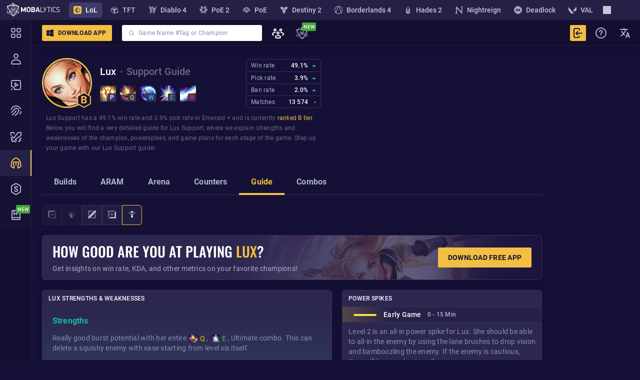

--- FILE ---
content_type: text/html; charset=utf-8
request_url: https://mobalytics.gg/lol/champions/lux/guide
body_size: 105442
content:
<!doctype html><html lang="en"><head><meta charset="utf-8"/><meta name="viewport" content="width=device-width,initial-scale=1,shrink-to-fit=no"/><title data-rh="true">Lux Guide - How to Play Lux  in Season S26</title><link rel="preconnect" href="https://cdn.mobalytics.gg" crossorigin/><link rel="apple-touch-icon" sizes="180x180" href="/favicon/apple-touch-icon.png"/><link rel="icon" type="image/png" sizes="32x32" href="/favicon/favicon-32x32.png"/><link rel="icon" type="image/png" sizes="16x16" href="/favicon/favicon-16x16.png"/><link rel="manifest" href="/favicon/site.webmanifest"/><link rel="mask-icon" href="/favicon/safari-pinned-tab.svg" color="#2b2b2d"/><link rel="shortcut icon" href="/favicon/favicon.ico"/><meta name="msapplication-TileColor" content="#2b2b2d"/><meta name="msapplication-config" content="/favicon/browserconfig.xml"/><meta name="theme-color" content="#2b2b2d"/><meta name="mobalytics-in-game-overlay-marker"/><meta name="google-site-verification" content="HoFwbZB-YAfW6iNPS3VdM2bZEPXJYpgZTc7F4R0XEX4"/><style>body{background-color:#151136}</style><link data-chunk="lol-app-root" rel="preload" as="style" href="/static/css/lol-app-root.89f8efe2.chunk.css">
<link data-chunk="main" rel="preload" as="style" href="/static/css/main.df4a5186.css">
<link data-chunk="main" rel="preload" as="script" href="/static/js/runtime.b6cbf205.js">
<link data-chunk="main" rel="preload" as="script" href="/static/js/63638.61190075.js">
<link data-chunk="main" rel="preload" as="script" href="/static/js/main.a2a3e3ca.js">
<link data-chunk="common-web-main-app" rel="preload" as="script" href="/static/js/common-web-main-app.8195240f.chunk.js">
<link data-chunk="dayjs-locale-en-js" rel="preload" as="script" href="/static/js/dayjs-locale-en-js.f2710f01.chunk.js">
<link data-chunk="lol-app" rel="preload" as="script" href="/static/js/97168.209c8ad2.chunk.js">
<link data-chunk="lol-app" rel="preload" as="script" href="/static/js/16861.2466484a.chunk.js">
<link data-chunk="lol-app" rel="preload" as="script" href="/static/js/93169.a202b29b.chunk.js">
<link data-chunk="lol-app" rel="preload" as="script" href="/static/js/26817.d20c7518.chunk.js">
<link data-chunk="lol-app" rel="preload" as="script" href="/static/js/64376.e4a2065c.chunk.js">
<link data-chunk="lol-app" rel="preload" as="script" href="/static/js/66163.a14859be.chunk.js">
<link data-chunk="lol-app" rel="preload" as="script" href="/static/js/lol-app.2f1544e0.chunk.js">
<link data-chunk="lol-app-root" rel="preload" as="script" href="/static/js/lexical.d332f75f.chunk.js">
<link data-chunk="lol-app-root" rel="preload" as="script" href="/static/js/56194.921db7a8.chunk.js">
<link data-chunk="lol-app-root" rel="preload" as="script" href="/static/js/20121.31baa3c2.chunk.js">
<link data-chunk="lol-app-root" rel="preload" as="script" href="/static/js/79545.78d9c374.chunk.js">
<link data-chunk="lol-app-root" rel="preload" as="script" href="/static/js/45370.220b327c.chunk.js">
<link data-chunk="lol-app-root" rel="preload" as="script" href="/static/js/25324.12cb81b7.chunk.js">
<link data-chunk="lol-app-root" rel="preload" as="script" href="/static/js/36151.b23ef1ea.chunk.js">
<link data-chunk="lol-app-root" rel="preload" as="script" href="/static/js/77250.92c3e2cd.chunk.js">
<link data-chunk="lol-app-root" rel="preload" as="script" href="/static/js/77128.c55d9bc0.chunk.js">
<link data-chunk="lol-app-root" rel="preload" as="script" href="/static/js/67816.7a12bfda.chunk.js">
<link data-chunk="lol-app-root" rel="preload" as="script" href="/static/js/47495.8dd8d3ba.chunk.js">
<link data-chunk="lol-app-root" rel="preload" as="script" href="/static/js/react-hook-form.1ced81e2.chunk.js">
<link data-chunk="lol-app-root" rel="preload" as="script" href="/static/js/73839.29d0b9a1.chunk.js">
<link data-chunk="lol-app-root" rel="preload" as="script" href="/static/js/19557.5d7cd6b5.chunk.js">
<link data-chunk="lol-app-root" rel="preload" as="script" href="/static/js/55692.6ae06923.chunk.js">
<link data-chunk="lol-app-root" rel="preload" as="script" href="/static/js/2211.9146b2cd.chunk.js">
<link data-chunk="lol-app-root" rel="preload" as="script" href="/static/js/95065.4131211c.chunk.js">
<link data-chunk="lol-app-root" rel="preload" as="script" href="/static/js/28628.c746d507.chunk.js">
<link data-chunk="lol-app-root" rel="preload" as="script" href="/static/js/94434.42cc41dd.chunk.js">
<link data-chunk="lol-app-root" rel="preload" as="script" href="/static/js/94692.cd36ea59.chunk.js">
<link data-chunk="lol-app-root" rel="preload" as="script" href="/static/js/41450.68b7f4aa.chunk.js">
<link data-chunk="lol-app-root" rel="preload" as="script" href="/static/js/83575.f56ee4c5.chunk.js">
<link data-chunk="lol-app-root" rel="preload" as="script" href="/static/js/22031.357aa865.chunk.js">
<link data-chunk="lol-app-root" rel="preload" as="script" href="/static/js/53922.0e038539.chunk.js">
<link data-chunk="lol-app-root" rel="preload" as="script" href="/static/js/12938.da4cf806.chunk.js">
<link data-chunk="lol-app-root" rel="preload" as="script" href="/static/js/39793.a6dc0355.chunk.js">
<link data-chunk="lol-app-root" rel="preload" as="script" href="/static/js/5108.fa689915.chunk.js">
<link data-chunk="lol-app-root" rel="preload" as="script" href="/static/js/98475.f6e06093.chunk.js">
<link data-chunk="lol-app-root" rel="preload" as="script" href="/static/js/53624.411aa052.chunk.js">
<link data-chunk="lol-app-root" rel="preload" as="script" href="/static/js/60880.b63bbdd9.chunk.js">
<link data-chunk="lol-app-root" rel="preload" as="script" href="/static/js/42276.627746e2.chunk.js">
<link data-chunk="lol-app-root" rel="preload" as="script" href="/static/js/22727.ab971eec.chunk.js">
<link data-chunk="lol-app-root" rel="preload" as="script" href="/static/js/15664.ae79f0c7.chunk.js">
<link data-chunk="lol-app-root" rel="preload" as="script" href="/static/js/13925.e29c59df.chunk.js">
<link data-chunk="lol-app-root" rel="preload" as="script" href="/static/js/39099.9010b0d0.chunk.js">
<link data-chunk="lol-app-root" rel="preload" as="script" href="/static/js/73015.dd39500e.chunk.js">
<link data-chunk="lol-app-root" rel="preload" as="script" href="/static/js/28496.784811d2.chunk.js">
<link data-chunk="lol-app-root" rel="preload" as="script" href="/static/js/15880.c8b3a766.chunk.js">
<link data-chunk="lol-app-root" rel="preload" as="script" href="/static/js/15336.bc98d34e.chunk.js">
<link data-chunk="lol-app-root" rel="preload" as="script" href="/static/js/8762.3ed32a36.chunk.js">
<link data-chunk="lol-app-root" rel="preload" as="script" href="/static/js/40402.d0a9f49b.chunk.js">
<link data-chunk="lol-app-root" rel="preload" as="script" href="/static/js/85281.c627631e.chunk.js">
<link data-chunk="lol-app-root" rel="preload" as="script" href="/static/js/95023.5602ccec.chunk.js">
<link data-chunk="lol-app-root" rel="preload" as="script" href="/static/js/11477.d680063a.chunk.js">
<link data-chunk="lol-app-root" rel="preload" as="script" href="/static/js/85904.4e8cbb9e.chunk.js">
<link data-chunk="lol-app-root" rel="preload" as="script" href="/static/js/lol-app-root.1e9b81a2.chunk.js">
<link data-chunk="lol-champion-page" rel="preload" as="script" href="/static/js/lol-champion-page.8afd4cd1.chunk.js">
<link data-chunk="lol-champion-page-guides" rel="preload" as="script" href="/static/js/41266.1c14a367.chunk.js">
<link data-chunk="lol-champion-page-guides" rel="preload" as="script" href="/static/js/68810.7017025e.chunk.js">
<link data-chunk="lol-champion-page-guides" rel="preload" as="script" href="/static/js/55136.327eb138.chunk.js">
<link data-chunk="lol-champion-page-guides" rel="preload" as="script" href="/static/js/99271.2f1a3a08.chunk.js">
<link data-chunk="lol-champion-page-guides" rel="preload" as="script" href="/static/js/43491.427f59cd.chunk.js">
<link data-chunk="lol-champion-page-guides" rel="preload" as="script" href="/static/js/50403.d8a99e78.chunk.js">
<link data-chunk="lol-champion-page-guides" rel="preload" as="script" href="/static/js/41220.1a3af512.chunk.js">
<link data-chunk="lol-champion-page-guides" rel="preload" as="script" href="/static/js/58413.afe14467.chunk.js">
<link data-chunk="lol-champion-page-guides" rel="preload" as="script" href="/static/js/51618.ca717d3c.chunk.js">
<link data-chunk="lol-champion-page-guides" rel="preload" as="script" href="/static/js/2723.8f9b4a62.chunk.js">
<link data-chunk="lol-champion-page-guides" rel="preload" as="script" href="/static/js/56908.507cb426.chunk.js">
<link data-chunk="lol-champion-page-guides" rel="preload" as="script" href="/static/js/49741.646a99f2.chunk.js">
<link data-chunk="lol-champion-page-guides" rel="preload" as="script" href="/static/js/66263.476c5d63.chunk.js">
<link data-chunk="lol-champion-page-guides" rel="preload" as="script" href="/static/js/90556.53f6d505.chunk.js">
<link data-chunk="lol-champion-page-guides" rel="preload" as="script" href="/static/js/56467.39c82d4e.chunk.js">
<link data-chunk="lol-champion-page-guides" rel="preload" as="script" href="/static/js/30717.49adb1dd.chunk.js">
<link data-chunk="lol-champion-page-guides" rel="preload" as="script" href="/static/js/18943.ec0eba17.chunk.js">
<link data-chunk="lol-champion-page-guides" rel="preload" as="script" href="/static/js/lol-champion-page-guides.603690c8.chunk.js"><meta data-rh="true" name="description" content="Read our Lux guide, created by the high ELO players at Mobalytics. Everything you need to know about Lux : tips and tricks, game plan, power spikes &amp; more!"/><meta data-rh="true" property="fb:app_id" content="504098493757911"/><meta data-rh="true" property="og:title" content="Lux Guide - How to Play Lux  in Season S26"/><meta data-rh="true" property="og:description" content="Read our Lux guide, created by the high ELO players at Mobalytics. Everything you need to know about Lux : tips and tricks, game plan, power spikes &amp; more!"/><meta data-rh="true" property="og:type" content="website"/><meta data-rh="true" property="og:site_name" content="Mobalytics"/><meta data-rh="true" property="og:url" content="https://mobalytics.gg/lol/champions/lux/guide"/><meta data-rh="true" property="og:image" content="https://cdn.mobalytics.gg/assets/lol/images/dd/champions/backgrounds/lux.jpg?v04"/><meta data-rh="true" property="og:locale" content="en_us"/><meta data-rh="true" name="twitter:card" content="summary_large_image"/><meta data-rh="true" name="twitter:title" content="Lux Guide - How to Play Lux  in Season S26"/><meta data-rh="true" name="twitter:description" content="Read our Lux guide, created by the high ELO players at Mobalytics. Everything you need to know about Lux : tips and tricks, game plan, power spikes &amp; more!"/><meta data-rh="true" name="twitter:site" content="@Mobalytics"/><meta data-rh="true" name="twitter:creator" content="@Mobalytics"/><meta data-rh="true" name="twitter:image" content="https://cdn.mobalytics.gg/assets/lol/images/dd/champions/backgrounds/lux.jpg?v04"/><link data-rh="true" rel="canonical" href="https://mobalytics.gg/lol/champions/lux/guide"/><link data-rh="true" rel="alternate" hrefLang="x-default" href="https://mobalytics.gg/lol/champions/lux/guide"/><link data-rh="true" rel="alternate" hrefLang="cs" href="https://mobalytics.gg/cs_cz/lol/champions/lux/guide"/><link data-rh="true" rel="alternate" hrefLang="de" href="https://mobalytics.gg/de_de/lol/champions/lux/guide"/><link data-rh="true" rel="alternate" hrefLang="en" href="https://mobalytics.gg/lol/champions/lux/guide"/><link data-rh="true" rel="alternate" hrefLang="es" href="https://mobalytics.gg/es_es/lol/champions/lux/guide"/><link data-rh="true" rel="alternate" hrefLang="fr" href="https://mobalytics.gg/fr_fr/lol/champions/lux/guide"/><link data-rh="true" rel="alternate" hrefLang="it" href="https://mobalytics.gg/it_it/lol/champions/lux/guide"/><link data-rh="true" rel="alternate" hrefLang="hu" href="https://mobalytics.gg/hu_hu/lol/champions/lux/guide"/><link data-rh="true" rel="alternate" hrefLang="el" href="https://mobalytics.gg/el_gr/lol/champions/lux/guide"/><link data-rh="true" rel="alternate" hrefLang="ja" href="https://mobalytics.gg/ja_jp/lol/champions/lux/guide"/><link data-rh="true" rel="alternate" hrefLang="ko" href="https://mobalytics.gg/ko_kr/lol/champions/lux/guide"/><link data-rh="true" rel="alternate" hrefLang="pl" href="https://mobalytics.gg/pl_pl/lol/champions/lux/guide"/><link data-rh="true" rel="alternate" hrefLang="pt" href="https://mobalytics.gg/pt_br/lol/champions/lux/guide"/><link data-rh="true" rel="alternate" hrefLang="ro" href="https://mobalytics.gg/ro_ro/lol/champions/lux/guide"/><link data-rh="true" rel="alternate" hrefLang="ru" href="https://mobalytics.gg/ru_ru/lol/champions/lux/guide"/><link data-rh="true" rel="alternate" hrefLang="tr" href="https://mobalytics.gg/tr_tr/lol/champions/lux/guide"/><link data-rh="true" rel="alternate" hrefLang="zh-hans" href="https://mobalytics.gg/zh_chs/lol/champions/lux/guide"/><link href="/static/css/main.df4a5186.css" rel="stylesheet" /><link href="/static/css/lol-app-root.89f8efe2.chunk.css" rel="stylesheet" /><style data-emotion="m-global 0"></style><style data-emotion="m-global animation-akswih">@-webkit-keyframes animation-akswih{from,to{opacity:0.1;}50%{opacity:1;}}@keyframes animation-akswih{from,to{opacity:0.1;}50%{opacity:1;}}</style><style data-emotion="m-global animation-13tpl2j">@-webkit-keyframes animation-13tpl2j{0%{opacity:0;}}@keyframes animation-13tpl2j{0%{opacity:0;}}</style><style data-emotion="m-global animation-16ax07q">@-webkit-keyframes animation-16ax07q{0%{right:-10%;}50%{right:0;}100%{right:-10%;}}@keyframes animation-16ax07q{0%{right:-10%;}50%{right:0;}100%{right:-10%;}}</style><style data-emotion="m-global animation-2qhueh">@-webkit-keyframes animation-2qhueh{0%{left:-10%;}50%{left:0;}100%{left:-10%;}}@keyframes animation-2qhueh{0%{left:-10%;}50%{left:0;}100%{left:-10%;}}</style><style data-emotion="m-global animation-12w4hvi">@-webkit-keyframes animation-12w4hvi{50%{opacity:1;-webkit-transform:scale(1.5);-moz-transform:scale(1.5);-ms-transform:scale(1.5);transform:scale(1.5);}}@keyframes animation-12w4hvi{50%{opacity:1;-webkit-transform:scale(1.5);-moz-transform:scale(1.5);-ms-transform:scale(1.5);transform:scale(1.5);}}</style><style data-emotion="m-global animation-1kw95m">@-webkit-keyframes animation-1kw95m{0%{-webkit-transform:rotate(40deg) translate(-100%, -100%);-moz-transform:rotate(40deg) translate(-100%, -100%);-ms-transform:rotate(40deg) translate(-100%, -100%);transform:rotate(40deg) translate(-100%, -100%);opacity:0;}10%{opacity:1;}20%{-webkit-transform:rotate(40deg) translate(100%, 100%);-moz-transform:rotate(40deg) translate(100%, 100%);-ms-transform:rotate(40deg) translate(100%, 100%);transform:rotate(40deg) translate(100%, 100%);opacity:0;}100%{-webkit-transform:rotate(40deg) translate(100%, 100%);-moz-transform:rotate(40deg) translate(100%, 100%);-ms-transform:rotate(40deg) translate(100%, 100%);transform:rotate(40deg) translate(100%, 100%);}}@keyframes animation-1kw95m{0%{-webkit-transform:rotate(40deg) translate(-100%, -100%);-moz-transform:rotate(40deg) translate(-100%, -100%);-ms-transform:rotate(40deg) translate(-100%, -100%);transform:rotate(40deg) translate(-100%, -100%);opacity:0;}10%{opacity:1;}20%{-webkit-transform:rotate(40deg) translate(100%, 100%);-moz-transform:rotate(40deg) translate(100%, 100%);-ms-transform:rotate(40deg) translate(100%, 100%);transform:rotate(40deg) translate(100%, 100%);opacity:0;}100%{-webkit-transform:rotate(40deg) translate(100%, 100%);-moz-transform:rotate(40deg) translate(100%, 100%);-ms-transform:rotate(40deg) translate(100%, 100%);transform:rotate(40deg) translate(100%, 100%);}}</style><style data-emotion="m-global animation-shqp26">@-webkit-keyframes animation-shqp26{99%{visibility:hidden;}100%{visibility:visible;}}@keyframes animation-shqp26{99%{visibility:hidden;}100%{visibility:visible;}}</style><style data-emotion="m-global animation-g6rtja">@-webkit-keyframes animation-g6rtja{from{-webkit-background-position:0 0;background-position:0 0;}to{-webkit-background-position:40px 0;background-position:40px 0;}}@keyframes animation-g6rtja{from{-webkit-background-position:0 0;background-position:0 0;}to{-webkit-background-position:40px 0;background-position:40px 0;}}</style><style data-emotion="m 19455 18xp87z 1gtwhu9 1laa4zm jwp993 1ss7w08 v8z57z 1ti9hu 157xhr7 1p69bc5 7d3bov e84598 1tej70l 2i7e21 549q1w 1u0ilf6 trv7im 18z4950 1hlqbnv 1aea8e4 190pqdk 1wv4onu 145gj6g 17xv770 1ww7cq9 10igvfn 1aa8l7x 47xh8o 110bhkl 1h9m8yf 1404nql 1e0h9uk 1ng7789 njn7bv 7h4k23 1vttiua toyjc1 m4djbn thhfxt 13hmyw 1lv1yo7 14ciwo6 x3nnp7 yjs4f9 4bt5kq mi6bts 1qovy39 1shozee m4w8jd pdd1tt 1d3w5wq jgc55z 9tow5d j7gecq 1wal2u0 1f4lvoq vac4n5 1mwq4ws pzexpk le01f2 kep4pw 1xw5mmu kgacyp aiv4vr 1sc686e cc1f1u 18p4crh crnec4 1p3bjsc 197vfit 12tpldr 1dn2b8q ynki00 1ejf6bw xcxn63 1wgghj9 83n6nl 12adofw 1343sj 1x4i6zg 12p2jut o88682 1pw36d8 z5wx56 606i4c 2kr49j x05g23 dhvm0a cz6y7b o0thq4 12dr3gi 1dxseyi ku5kie lt7hb0 123baga am8tfa s5xdrg 1tzbmhk 1nj5h5j wz61eq p0i13t l2yay9 foqf9j 39ubz4 y9i0y0 1m64dhs b7uu8d 1gs03y2 1ayen5z 1ya4zek lp2tsv 82cmtl 1tyqd9r 1xfvifh i1nx4 sjgsok 1108h2b 1o9svsm 1s0gpse 1a6qxa9 16fycit omerw7 34n766 iwfc6w 2ho0ff 19ueq4t 11kzyeb 1iw39j6 k3059d 1w83s9b 6bat6m 10295yi e67da4 10gca3b 1fwchck 1gdl374 159b9dy 1eqjlnf 1hbzci6 ui3c13 1fhl494 5jfim 1a6643j">.m-19455{width:100%;min-height:calc(100vh - var(--app-to-top-bar-height));--content-left:64px;}@media (max-width: 1023px){.m-19455{--content-left:0;}}.m-18xp87z{display:-webkit-box;display:-webkit-flex;display:-ms-flexbox;display:flex;min-height:100%;position:relative;-webkit-flex-direction:column;-ms-flex-direction:column;flex-direction:column;--app-overall-header-height:calc(
    var(--desktop-window-bar-height) + var(--app-top-banner-height) + var(--app-top-bar-height) +
      var(--app-games-bar-height)
  );}.m-1gtwhu9{-webkit-text-decoration:none;text-decoration:none;color:inherit;cursor:pointer;display:-webkit-box;display:-webkit-flex;display:-ms-flexbox;display:flex;-webkit-align-items:center;-webkit-box-align:center;-ms-flex-align:center;align-items:center;-webkit-box-pack:start;-ms-flex-pack:start;-webkit-justify-content:flex-start;justify-content:flex-start;overflow:hidden;}.m-1laa4zm{display:block;width:110px;height:28px;}.m-jwp993{position:fixed;top:calc(var(--app-top-banner-height) + var(--desktop-window-bar-height) + var(--app-games-bar-height));right:0;z-index:90;display:-webkit-box;display:-webkit-flex;display:-ms-flexbox;display:flex;-webkit-align-items:center;-webkit-box-align:center;-ms-flex-align:center;align-items:center;-webkit-box-pack:justify;-webkit-justify-content:space-between;justify-content:space-between;height:var(--app-top-bar-height);width:calc(100vw - var(--content-left));left:var(--content-left);padding-left:20px;-webkit-transition:left 200ms,width 200ms,top 200ms;transition:left 200ms,width 200ms,top 200ms;transition-timing-function:cubic-bezier(0.4, 0, 0.6, 1);-webkit-clip-path:polygon(0 0, 100% 0, 100% 2000%, 0 2000%);clip-path:polygon(0 0, 100% 0, 100% 2000%, 0 2000%);background:var(--nav-main-bg-color);box-shadow:2px 0 10px 1px #120b32;border-bottom:1px solid var(--nav-border-color);}@media (max-width: 1023px){.m-jwp993{display:none;}}.m-1ss7w08{display:-webkit-box;display:-webkit-flex;display:-ms-flexbox;display:flex;-webkit-align-items:center;-webkit-box-align:center;-ms-flex-align:center;align-items:center;-webkit-box-pack:start;-ms-flex-pack:start;-webkit-justify-content:flex-start;justify-content:flex-start;margin-right:6px;}.m-v8z57z{position:relative;box-sizing:border-box;-webkit-flex:0 0 auto;-ms-flex:0 0 auto;flex:0 0 auto;border-radius:3px;background:none;border:none;padding:4px 12px;outline:none;overflow:hidden;-webkit-transition:background-color 0.1s ease-in,opacity 0.1s ease-in,color 0.1s ease-in;transition:background-color 0.1s ease-in,opacity 0.1s ease-in,color 0.1s ease-in;font:700 1.4rem/2.4rem Roboto,sans-serif;letter-spacing:0.025rem;text-transform:uppercase;color:var(--general-white-100);white-space:nowrap;cursor:pointer;display:-webkit-inline-box;display:-webkit-inline-flex;display:-ms-inline-flexbox;display:inline-flex;-webkit-align-items:center;-webkit-box-align:center;-ms-flex-align:center;align-items:center;overflow:hidden;padding:4px 16px;font-size:12px;padding-left:8px;padding-right:12px;background-color:var(--general-gold-200);color:var(--general-base-500);margin-right:6px;}.m-v8z57z:disabled{cursor:default;}.m-v8z57z:hover{background-color:var(--general-gold-100);}.m-v8z57z:active{background-color:var(--general-gold-200);}.m-v8z57z:disabled{background-color:var(--general-gold-400);}.m-v8z57z img[src$='.svg'],.m-v8z57z img[src~='.svg?']{-webkit-filter:brightness(0) saturate(100%) invert(7%) sepia(60%) saturate(2213%) hue-rotate(231deg) brightness(96%) contrast(100%);filter:brightness(0) saturate(100%) invert(7%) sepia(60%) saturate(2213%) hue-rotate(231deg) brightness(96%) contrast(100%);}@media (max-width: 1023.98px){.m-v8z57z{display:none;}}.m-1ti9hu{display:-webkit-box;display:-webkit-flex;display:-ms-flexbox;display:flex;-webkit-flex-direction:column;-ms-flex-direction:column;flex-direction:column;-webkit-box-pack:center;-ms-flex-pack:center;-webkit-justify-content:center;justify-content:center;-webkit-align-items:center;-webkit-box-align:center;-ms-flex-align:center;align-items:center;margin-right:8px;}.m-157xhr7{width:16px;height:16px;}.m-1p69bc5{-webkit-box-flex:1;-webkit-flex-grow:1;-ms-flex-positive:1;flex-grow:1;text-align:center;}.m-7d3bov{display:-webkit-box;display:-webkit-flex;display:-ms-flexbox;display:flex;-webkit-flex-direction:column;-ms-flex-direction:column;flex-direction:column;-webkit-box-pack:center;-ms-flex-pack:center;-webkit-justify-content:center;justify-content:center;position:relative;background-color:#fff;border:solid 1px transparent;border-radius:3px;width:100%;max-width:64rem;height:60px;margin:auto;}.m-e84598{display:block;width:20px;height:20px;-webkit-filter:brightness(0) saturate(100%) invert(87%) sepia(34%) saturate(3324%) hue-rotate(187deg) brightness(80%) contrast(70%);filter:brightness(0) saturate(100%) invert(87%) sepia(34%) saturate(3324%) hue-rotate(187deg) brightness(80%) contrast(70%);margin-left:16px;}.m-1tej70l{font:700 1.6rem/2.4rem Roboto,sans-serif;letter-spacing:0.015rem;border:none;color:#443b6b;height:3.7rem;font-family:Roboto,sans-serif;-webkit-flex:1;-ms-flex:1;flex:1;margin:0 1rem;}.m-1tej70l::-webkit-input-placeholder{color:#898ab5;}.m-1tej70l::-moz-placeholder{color:#898ab5;}.m-1tej70l:-ms-input-placeholder{color:#898ab5;}.m-1tej70l::placeholder{color:#898ab5;}.m-1tej70l:placeholder-shown{text-overflow:ellipsis;}.m-2i7e21{display:-webkit-box;display:-webkit-flex;display:-ms-flexbox;display:flex;-webkit-align-items:center;-webkit-box-align:center;-ms-flex-align:center;align-items:center;-webkit-box-pack:center;-ms-flex-pack:center;-webkit-justify-content:center;justify-content:center;min-height:var(--app-top-bar-height);height:100%;padding:12px;cursor:pointer;}.m-2i7e21:hover{background:var(--general-base-300);}.m-2i7e21 img{-webkit-filter:brightness(0) saturate(100%) invert(100%) sepia(0%) saturate(7500%) hue-rotate(217deg) brightness(100%) contrast(111%);filter:brightness(0) saturate(100%) invert(100%) sepia(0%) saturate(7500%) hue-rotate(217deg) brightness(100%) contrast(111%);}.m-549q1w{font:500 1.2rem/2rem Roboto,sans-serif;letter-spacing:0.025rem;text-overflow:ellipsis;white-space:nowrap;overflow:hidden;max-width:12rem;color:var(--general-white-100);}@media (max-width: 1199.98px){.m-549q1w{font-size:1.2rem;max-width:10rem;}}.m-1u0ilf6{display:-webkit-box;display:-webkit-flex;display:-ms-flexbox;display:flex;color:var(--purple);}.m-1u0ilf6 svg{width:24px;height:24px;}.m-1u0ilf6 img{width:24px;height:24px;}.m-trv7im{display:-webkit-box;display:-webkit-flex;display:-ms-flexbox;display:flex;width:24px;height:24px;-webkit-filter:brightness(0) saturate(100%) invert(80%) sepia(11%) saturate(483%) hue-rotate(200deg) brightness(91%) contrast(85%);filter:brightness(0) saturate(100%) invert(80%) sepia(11%) saturate(483%) hue-rotate(200deg) brightness(91%) contrast(85%);}.m-18z4950{display:none;position:absolute;min-width:20rem;width:100%;-webkit-animation:animation-13tpl2j 0.3s ease-in;animation:animation-13tpl2j 0.3s ease-in;}.m-1hlqbnv{-webkit-text-decoration:none;text-decoration:none;color:inherit;cursor:pointer;font:500 1.2rem/2rem Roboto,sans-serif;letter-spacing:0.025rem;display:block;color:var(--general-grey-100);background-color:var(--nav-main-bg-color);padding:1rem 1.2rem;border-left:1px solid var(--nav-border-color);border-right:1px solid var(--nav-border-color);text-align:left;}.m-1hlqbnv:hover{background-color:var(--general-base-300);border-right:2px solid var(--general-grey-100);}.m-1hlqbnv:last-child{border-bottom:1px solid var(--nav-border-color);}.m-1aea8e4{display:-webkit-box;display:-webkit-flex;display:-ms-flexbox;display:flex;-webkit-align-items:center;-webkit-box-align:center;-ms-flex-align:center;align-items:center;-webkit-box-pack:center;-ms-flex-pack:center;-webkit-justify-content:center;justify-content:center;display:-webkit-inline-box;display:-webkit-inline-flex;display:-ms-inline-flexbox;display:inline-flex;color:var(--general-white-100);background:#3ea93a;text-transform:uppercase;text-shadow:0 0 1px rgba(0, 0, 0, 0.5);padding:3px;font:700 1rem/1.2rem Roboto,sans-serif;letter-spacing:0.025rem;text-transform:uppercase;line-height:10px;border-radius:2px;background:#3ea93a;color:var(--general-white-100);margin-left:0.4rem;}.m-190pqdk{display:-webkit-box;display:-webkit-flex;display:-ms-flexbox;display:flex;position:relative;}.m-190pqdk:after{display:-webkit-box;display:-webkit-flex;display:-ms-flexbox;display:flex;-webkit-align-items:center;-webkit-box-align:center;-ms-flex-align:center;align-items:center;-webkit-box-pack:center;-ms-flex-pack:center;-webkit-justify-content:center;justify-content:center;position:absolute;top:-35%;right:-16px;border-radius:2px;padding:3px 2px 2px 3px;font:700 1rem/1.2rem Roboto,sans-serif;letter-spacing:0.025rem;text-transform:uppercase;color:var(--general-white-100);text-shadow:0 0 1px rgba(0, 0, 0, 0.5);}.m-190pqdk:after{background:#3ea93a;content:'new';}.m-1wv4onu{position:relative;height:100%;}.m-145gj6g{display:-webkit-box;display:-webkit-flex;display:-ms-flexbox;display:flex;-webkit-align-items:center;-webkit-box-align:center;-ms-flex-align:center;align-items:center;-webkit-box-pack:center;-ms-flex-pack:center;-webkit-justify-content:center;justify-content:center;min-height:var(--app-top-bar-height);height:100%;padding:12px;cursor:pointer;}.m-145gj6g:hover{background:var(--general-base-300);}.m-17xv770{display:none;position:absolute;min-width:20rem;width:100%;-webkit-animation:animation-13tpl2j 0.3s ease-in;animation:animation-13tpl2j 0.3s ease-in;left:-96px;}.m-1ww7cq9{display:-webkit-box;display:-webkit-flex;display:-ms-flexbox;display:flex;-webkit-align-items:center;-webkit-box-align:center;-ms-flex-align:center;align-items:center;-webkit-box-pack:center;-ms-flex-pack:center;-webkit-justify-content:center;justify-content:center;min-height:var(--app-top-bar-height);height:100%;padding:12px;cursor:pointer;}.m-1ww7cq9:hover{background:var(--general-base-300);}.m-10igvfn{position:fixed;top:calc(var(--app-top-banner-height) + var(--desktop-window-bar-height) + var(--app-games-bar-height));right:0;z-index:90;width:100%;-webkit-transform:translateY(0);-moz-transform:translateY(0);-ms-transform:translateY(0);transform:translateY(0);-webkit-transition:-webkit-transform 0.5s;transition:transform 0.5s;background:var(--xig35rr);}@media (min-width: 1024px){.m-10igvfn{display:none;}}.m-1aa8l7x{height:var(--app-top-bar-height);width:100%;padding:16px 24px;}@media (max-width: 575.98px){.m-1aa8l7x{padding:16px;}}.m-47xh8o{-webkit-text-decoration:none;text-decoration:none;color:inherit;cursor:pointer;}.m-110bhkl{width:40px;height:40px;-webkit-transform:translateY(2px);-moz-transform:translateY(2px);-ms-transform:translateY(2px);transform:translateY(2px);}.m-1h9m8yf{margin:0 16px;}.m-1404nql{display:-webkit-box;display:-webkit-flex;display:-ms-flexbox;display:flex;-webkit-flex-direction:column;-ms-flex-direction:column;flex-direction:column;position:fixed;left:0;top:calc(var(--app-top-banner-height) + var(--desktop-window-bar-height) + var(--app-games-bar-height));bottom:0;-webkit-transition:width ease-in 0.2s,top 0.2s;transition:width ease-in 0.2s,top 0.2s;will-change:width;width:64px;height:calc(100vh - var(--app-top-banner-height) - var(--desktop-window-bar-height) - var(--app-games-bar-height));background:var(--nav-main-bg-color);z-index:96;}@media (max-width: 1023px){.m-1404nql{display:none;}}.m-1e0h9uk{display:-webkit-box;display:-webkit-flex;display:-ms-flexbox;display:flex;-webkit-flex-direction:column;-ms-flex-direction:column;flex-direction:column;-webkit-box-flex:1;-webkit-flex-grow:1;-ms-flex-positive:1;flex-grow:1;width:100%;overflow-y:auto;overflow-x:hidden;border-right:1px solid var(--nav-border-color);}.m-1ng7789{position:relative;margin-left:var(--content-left);margin-top:var(--app-overall-header-height);min-height:var(--app-content-min-height);margin-bottom:var(--banner-mobile-ad-height);-webkit-transition:margin-left 200ms cubic-bezier(0.4, 0, 0.6, 1) 0ms,margin-top 200ms cubic-bezier(0.4, 0, 0.6, 1) 0ms,padding-right 200ms cubic-bezier(0.4, 0, 0.6, 1);transition:margin-left 200ms cubic-bezier(0.4, 0, 0.6, 1) 0ms,margin-top 200ms cubic-bezier(0.4, 0, 0.6, 1) 0ms,padding-right 200ms cubic-bezier(0.4, 0, 0.6, 1);}.m-njn7bv{display:-webkit-box;display:-webkit-flex;display:-ms-flexbox;display:flex;min-height:var(--app-content-min-height);--ads-top-offset:calc(var(--app-overall-header-height) + var(--layout-content-offset));--ads-contant-gap:16px;--ads-floating:0;--ads-enabled:0;--ads-margin:8px;--ads-enabled:1;--app-layout-occupied-right-width:calc(var(--ads-margin) + 400px * var(--ads-floating));margin-left:auto;margin-right:auto;}@media (min-width: 1233px){.m-njn7bv{--ads-floating:0;--app-layout-occupied-left-width:calc(var(--content-left) + var(--ads-margin));--app-layout-occupied-right-width:var(--ads-margin);}.m-njn7bv aside>div{position:-webkit-sticky;position:sticky;top:var(--ads-top-offset);margin-left:var(--ads-contant-gap);z-index:9;}}@media (max-width: 1232px){.m-njn7bv{--ads-floating:1;}.m-njn7bv aside>div{position:fixed;top:auto;margin-left:0;bottom:var(--ads-margin);z-index:101;}@media (max-width: 1023px){.m-njn7bv aside>div{bottom:58px;}}.m-njn7bv aside>div>div{display:none;}}.m-njn7bv aside>div{right:var(--ads-margin);}@media (min-width: 1232px){.m-njn7bv{max-width:calc(
              1136px +
                var(--extra-width-layout)
            );--ads-side-container-width:120px;}}@media (min-width: 1272px){.m-njn7bv{max-width:calc(
              1176px +
                var(--extra-width-layout)
            );--ads-side-container-width:160px;}}@media (min-width: 1412px){.m-njn7bv{max-width:calc(
              1316px +
                var(--extra-width-layout)
            );--ads-side-container-width:300px;}}@media (min-width: 1432px){.m-njn7bv{max-width:calc(
              1336px +
                var(--extra-width-layout)
            );--ads-side-container-width:320px;}}@media (min-width: 1448px){.m-njn7bv{max-width:calc(
              1352px +
                var(--extra-width-layout)
            );--ads-side-container-width:336px;}}@media (max-width: 1231px){.m-njn7bv{--ads-side-container-width:336px;max-width:1000px;}}.m-7h4k23{width:100%;max-width:calc(1000px + var(--extra-width-layout));-webkit-transition:max-width 0.3s ease;transition:max-width 0.3s ease;padding-bottom:90px;}@media (max-width: 1496px){.m-7h4k23{padding-bottom:250px;}}@media (max-width: 575.98px){.m-7h4k23{padding-bottom:0;}}.m-1vttiua{display:none;-webkit-box-pack:center;-ms-flex-pack:center;-webkit-justify-content:center;justify-content:center;-webkit-align-items:center;-webkit-box-align:center;-ms-flex-align:center;align-items:center;position:relative;margin:0 auto 20px auto;}@media (max-width: 575.98px){.m-1vttiua{display:-webkit-box;display:-webkit-flex;display:-ms-flexbox;display:flex;}}.m-toyjc1{width:100%;max-width:400px;aspect-ratio:auto 400/225;position:relative;z-index:50;}.m-m4djbn{position:relative;aspect-ratio:auto 400/225;max-width:400px;max-height:224px;background-image:url(https://cdn.mobalytics.gg/assets/common/images/banners/ad-replacement-banner.png);display:-webkit-box;display:-webkit-flex;display:-ms-flexbox;display:flex;-webkit-flex-direction:column;-ms-flex-direction:column;flex-direction:column;gap:10px;-webkit-align-items:center;-webkit-box-align:center;-ms-flex-align:center;align-items:center;-webkit-background-position:center;background-position:center;}@media (min-width: 600px){.m-m4djbn{display:none;}}.m-thhfxt{margin-top:10%;}.m-13hmyw{font:500 2rem/2.8rem Roboto,sans-serif;letter-spacing:0.015rem;font-size:16px;line-height:24px;text-align:center;padding:0 8px 0 8px;color:var(--general-white-100);}.m-1lv1yo7{display:-webkit-inline-box;display:-webkit-inline-flex;display:-ms-inline-flexbox;display:inline-flex;}.m-14ciwo6{font:500 1.2rem/2rem Roboto,sans-serif;letter-spacing:0.025rem;text-transform:uppercase;position:relative;display:-webkit-box;display:-webkit-flex;display:-ms-flexbox;display:flex;-webkit-box-pack:justify;-webkit-justify-content:space-between;justify-content:space-between;-webkit-align-items:center;-webkit-box-align:center;-ms-flex-align:center;align-items:center;padding:0.6rem 1.2rem;border-bottom:1px solid rgba(255, 255, 255, 0.05);color:var(--general-white-100);}.m-14ciwo6 h3{font:500 1.2rem/2rem Roboto,sans-serif;letter-spacing:0.025rem;}.m-14ciwo6 h2{font:500 1.2rem/2rem Roboto,sans-serif;letter-spacing:0.025rem;}.m-14ciwo6 p{font:500 1.2rem/2rem Roboto,sans-serif;letter-spacing:0.025rem;}.m-x3nnp7{-webkit-flex-shrink:0;-ms-flex-negative:0;flex-shrink:0;}@media (min-width: 1097px){.m-x3nnp7{display:block;}}@media (max-width: 1096px){.m-x3nnp7{display:none;}}.m-yjs4f9{display:-webkit-box;display:-webkit-flex;display:-ms-flexbox;display:flex;-webkit-align-items:flex-end;-webkit-box-align:flex-end;-ms-flex-align:flex-end;align-items:flex-end;-webkit-box-pack:start;-ms-flex-pack:start;-webkit-justify-content:flex-start;justify-content:flex-start;position:relative;width:100%;}.m-yjs4f9:before{content:'';position:absolute;left:0;right:0;bottom:0;height:1px;background:var(--general-base-100);}.m-4bt5kq{white-space:nowrap;-webkit-flex:0 1 auto;-ms-flex:0 1 auto;flex:0 1 auto;overflow:hidden;text-overflow:ellipsis;}.m-mi6bts{container:ads-wrapper-container/inline-size;width:var(--ads-side-container-width);display:-webkit-box;display:-webkit-flex;display:-ms-flexbox;display:flex;-webkit-flex-direction:column;-ms-flex-direction:column;flex-direction:column;-webkit-align-items:flex-start;-webkit-box-align:flex-start;-ms-flex-align:flex-start;align-items:flex-start;gap:20px;}.m-1qovy39{width:640px;width:280px!important;margin:0 8px 0 14px;padding:0!important;}.m-1qovy39.search-input-small{padding:10px 16px;width:320px;}.m-1qovy39.search-input-small .e1q1mwvg3{width:320px;height:32px;padding:0;margin:0;}.m-1qovy39.search-input-small .e1q1mwvg2{margin:0;padding:0;height:30px;}.m-1qovy39.search-input-small .e12k75j1{padding:10px 10px 5px;font:400 1.2rem/2rem Roboto,sans-serif;letter-spacing:0.025rem;}.m-1qovy39.search-input-small .e1q1mwvg1{width:12px;height:12px;margin-left:12px;}.m-1qovy39.search-input-small .efinzyb3{font:400 1.2rem/2rem Roboto,sans-serif;letter-spacing:0.025rem;height:28px;padding:0;margin:0 8px -1px 8px;}.m-1qovy39.search-input-small .e1q1mwvg0{font:500 1.2rem/2rem Roboto,sans-serif;letter-spacing:0.025rem;width:44px;min-width:44px;height:20px;margin:0 8px 0 0;padding:0;}.m-1qovy39.search-input-small .e1evw6xy0{width:24px;height:24px;border-width:1px;}.m-1qovy39.search-input-small .efinzyb2{-webkit-box-flex-wrap:wrap;-webkit-flex-wrap:wrap;-ms-flex-wrap:wrap;flex-wrap:wrap;padding:6px 12px;}.m-1qovy39.search-input-small .efinzyb1{padding:12px 12px 4px 12px;}@media (max-width: 575.98px){.m-1qovy39{padding:10px 16px;width:320px;width:100%;}.m-1qovy39 .e1q1mwvg3{width:320px;height:32px;padding:0;margin:0;}.m-1qovy39 .e1q1mwvg2{margin:0;padding:0;height:30px;}.m-1qovy39 .e12k75j1{padding:10px 10px 5px;font:400 1.2rem/2rem Roboto,sans-serif;letter-spacing:0.025rem;}.m-1qovy39 .e1q1mwvg1{width:12px;height:12px;margin-left:12px;}.m-1qovy39 .efinzyb3{font:400 1.2rem/2rem Roboto,sans-serif;letter-spacing:0.025rem;height:28px;padding:0;margin:0 8px -1px 8px;}.m-1qovy39 .e1q1mwvg0{font:500 1.2rem/2rem Roboto,sans-serif;letter-spacing:0.025rem;width:44px;min-width:44px;height:20px;margin:0 8px 0 0;padding:0;}.m-1qovy39 .e1evw6xy0{width:24px;height:24px;border-width:1px;}.m-1qovy39 .efinzyb2{-webkit-box-flex-wrap:wrap;-webkit-flex-wrap:wrap;-ms-flex-wrap:wrap;flex-wrap:wrap;padding:6px 12px;}.m-1qovy39 .efinzyb1{padding:12px 12px 4px 12px;}.m-1qovy39 .e1q1mwvg3{width:100%;height:60px;}.m-1qovy39 .e1q1mwvg1{width:16px;height:16px;margin-left:12px;}.m-1qovy39 .efinzyb3{font:700 1.6rem/2.4rem Roboto,sans-serif;letter-spacing:0.015rem;}.m-1qovy39 .e1q1mwvg0{height:32px;line-height:32px;}}.m-1qovy39 >div{width:100%!important;}.m-1shozee{display:-webkit-box;display:-webkit-flex;display:-ms-flexbox;display:flex;-webkit-align-items:center;-webkit-box-align:center;-ms-flex-align:center;align-items:center;-webkit-box-pack:justify;-webkit-justify-content:space-between;justify-content:space-between;width:100%;}.m-m4w8jd{position:relative;height:100%;}@media (max-width: 1400px){.m-m4w8jd{display:none;}}.m-pdd1tt{position:relative;height:100%;display:none;}@media (max-width: 1400px){.m-pdd1tt{display:block;}}@media (max-width: 1000px){.m-pdd1tt{display:none;}}.m-1d3w5wq{width:100%;}.m-jgc55z{width:100%;margin-bottom:8px;display:-webkit-box;display:-webkit-flex;display:-ms-flexbox;display:flex;-webkit-box-pack:justify;-webkit-justify-content:space-between;justify-content:space-between;gap:40px;}.m-9tow5d{width:100%;max-width:560px;margin-top:8px;margin-bottom:8px;}.m-j7gecq{display:-webkit-box;display:-webkit-flex;display:-ms-flexbox;display:flex;-webkit-align-items:flex-start;-webkit-box-align:flex-start;-ms-flex-align:flex-start;align-items:flex-start;margin:0 0 12px 0;}@media (max-width: 991.98px){.m-j7gecq{-webkit-box-flex-wrap:wrap;-webkit-flex-wrap:wrap;-ms-flex-wrap:wrap;flex-wrap:wrap;}}@media (max-width: 767.98px){.m-j7gecq{margin:0;}}.m-1wal2u0{display:grid;-webkit-align-items:center;-webkit-box-align:center;-ms-flex-align:center;align-items:center;grid-template-columns:116px 1fr;grid-template-areas:'icon row1' 'icon row2';width:100%;width:100%;-webkit-flex:1;-ms-flex:1;flex:1;}@media (max-width: 575.98px){.m-1wal2u0{grid-template-areas:'icon row1' 'row2 row2';}}.m-1f4lvoq{width:100px;height:100px;margin-right:16px;position:relative;grid-area:icon;}.m-vac4n5{display:block;border-radius:50%;-webkit-filter:drop-shadow(rgba(0, 0, 0, 0.1) 0 0 0);filter:drop-shadow(rgba(0, 0, 0, 0.1) 0 0 0);width:100px;height:100px;border:3px solid var(--general-gold-200);width:100px;height:100px;-webkit-flex:0 0 auto;-ms-flex:0 0 auto;flex:0 0 auto;}.m-vac4n5 span{display:block;width:100%;height:100%;border-radius:50%;border:1px solid var(--general-base-500);overflow:hidden;position:relative;z-index:2;}.m-vac4n5 img{display:block;width:100%;height:100%;border-radius:50%;-webkit-transform:scale(1.15);-moz-transform:scale(1.15);-ms-transform:scale(1.15);transform:scale(1.15);}.m-1mwq4ws{width:32px;height:32px;position:absolute;bottom:0;right:0;z-index:2;}.m-pzexpk{display:-webkit-box;display:-webkit-flex;display:-ms-flexbox;display:flex;-webkit-flex-direction:row;-ms-flex-direction:row;flex-direction:row;grid-area:row1;margin-top:6px;}@media (max-width: 575.98px){.m-pzexpk{-webkit-flex-direction:column;-ms-flex-direction:column;flex-direction:column;}}.m-le01f2{font:500 2rem/2.8rem Roboto,sans-serif;letter-spacing:0.015rem;white-space:nowrap;color:var(--general-white-100);display:-webkit-box;display:-webkit-flex;display:-ms-flexbox;display:flex;}@media (max-width: 575.98px){.m-le01f2{display:block;-webkit-box-flex-wrap:wrap;-webkit-flex-wrap:wrap;-ms-flex-wrap:wrap;flex-wrap:wrap;}.m-le01f2>span{display:block;margin-top:4px;}}.m-kep4pw{display:-webkit-box;display:-webkit-flex;display:-ms-flexbox;display:flex;-webkit-flex-direction:row;-ms-flex-direction:row;flex-direction:row;grid-area:row2;margin-bottom:6px;}@media (max-width: 575.98px){.m-kep4pw{-webkit-flex-direction:column;-ms-flex-direction:column;flex-direction:column;}}.m-1xw5mmu{display:-webkit-box;display:-webkit-flex;display:-ms-flexbox;display:flex;-webkit-flex-direction:row;-ms-flex-direction:row;flex-direction:row;}@media (max-width: 575.98px){.m-1xw5mmu{display:none;}}.m-kgacyp{position:relative;border-radius:2px;overflow:hidden;width:32px;height:32px;border-radius:3px;overflow:hidden;margin-right:8px;}.m-kgacyp img{width:32px;height:32px;}.m-aiv4vr{width:100%;height:auto;display:block;cursor:help;}.m-1sc686e{font:500 1.2rem/2rem Roboto,sans-serif;letter-spacing:0.025rem;line-height:16px;display:-webkit-box;display:-webkit-flex;display:-ms-flexbox;display:flex;-webkit-box-pack:center;-ms-flex-pack:center;-webkit-justify-content:center;justify-content:center;-webkit-align-items:center;-webkit-box-align:center;-ms-flex-align:center;align-items:center;background-color:#393060;min-width:16px;height:16px;position:absolute;bottom:0;right:0;border-radius:2px;padding:0 4px;color:var(--general-white-100);}.m-cc1f1u{margin-left:12px;}@media (max-width: 575.98px){.m-cc1f1u{margin-left:0;width:100%;}}.m-18p4crh{display:-webkit-box;display:-webkit-flex;display:-ms-flexbox;display:flex;-webkit-flex-direction:column;-ms-flex-direction:column;flex-direction:column;border:1px solid var(--general-base-100);border-radius:6px;width:150px;min-width:120px;max-height:120px;}@media (max-width: 575.98px){.m-18p4crh{margin-top:20px;width:100%;-webkit-flex-direction:row;-ms-flex-direction:row;flex-direction:row;-webkit-box-flex-wrap:wrap;-webkit-flex-wrap:wrap;-ms-flex-wrap:wrap;flex-wrap:wrap;height:auto;}.m-18p4crh>tr{width:50%;height:36px;-webkit-flex:0 0 50%;-ms-flex:0 0 50%;flex:0 0 50%;}.m-18p4crh>tr:nth-child(odd){border-right:1px solid var(--general-base-100);}.m-18p4crh>tr:nth-child(2){border-top:none;}.m-18p4crh>tr:nth-child(5){width:100%;height:36px;-webkit-flex:0 0 100%;-ms-flex:0 0 100%;flex:0 0 100%;}}.m-crnec4{display:-webkit-box;display:-webkit-flex;display:-ms-flexbox;display:flex;-webkit-align-items:center;-webkit-box-align:center;-ms-flex-align:center;align-items:center;-webkit-box-pack:justify;-webkit-justify-content:space-between;justify-content:space-between;width:100%;padding:0 8px;border-top:1px solid var(--general-base-100);height:24px;}.m-crnec4:first-child{border-top:0;}.m-1p3bjsc{font:400 1.2rem/2rem Roboto,sans-serif;letter-spacing:0.025rem;overflow:hidden;text-overflow:ellipsis;white-space:nowrap;display:block;width:100%;color:var(--general-grey-100);}.m-197vfit{font:500 1.2rem/2rem Roboto,sans-serif;letter-spacing:0.025rem;display:-webkit-box;display:-webkit-flex;display:-ms-flexbox;display:flex;-webkit-box-pack:end;-ms-flex-pack:end;-webkit-justify-content:flex-end;justify-content:flex-end;-webkit-align-items:center;-webkit-box-align:center;-ms-flex-align:center;align-items:center;width:100%;color:var(--general-white-100);text-align:right;-webkit-flex:0 0 78px;-ms-flex:0 0 78px;flex:0 0 78px;word-break:break-all;}.m-12tpldr{display:block;margin-left:8px;width:8px;}.m-12tpldr img{width:8px;height:8px;display:block;}.m-12tpldr span{font:500 1.2rem/2rem Roboto,sans-serif;letter-spacing:0.025rem;color:var(--general-white-100);}.m-1dn2b8q{width:1.6rem;height:1.6rem;}.m-ynki00{font:400 1.2rem/2rem Roboto,sans-serif;letter-spacing:0.025rem;color:var(--general-grey-300);margin-left:8px;margin-top:-4px;}.m-ynki00 span{color:var(--general-white-100);}.m-ynki00 a{color:var(--general-gold-200);-webkit-transition:color ease 0.2s;transition:color ease 0.2s;}.m-ynki00 a:hover{color:var(--general-blue-200);}@media (max-width: 575.98px){.m-ynki00{margin-left:0;margin-top:20px;}}@media (min-width: 768px){.m-ynki00{height:100px;}}.m-1ejf6bw{overflow:auto;--scrollbar-height:0;min-width:100%;margin-bottom:16px;border:none;}.m-1ejf6bw nav a{width:100%;}@media (max-width: 767.98px){.m-1ejf6bw{margin-bottom:0;}}@media (min-width: 1024px){.m-1ejf6bw{overflow:initial;}}.m-xcxn63{-webkit-text-decoration:none;text-decoration:none;color:inherit;cursor:pointer;display:-webkit-box;display:-webkit-flex;display:-ms-flexbox;display:flex;-webkit-align-items:center;-webkit-box-align:center;-ms-flex-align:center;align-items:center;gap:8px;cursor:pointer;position:relative;overflow:hidden;font:700 1.6rem/2.4rem Roboto,sans-serif;letter-spacing:0.015rem;color:var(--general-grey-100);padding:10px 24px 14px;}.m-xcxn63:before{content:'';position:absolute;left:0;right:0;bottom:0;height:1px;background:var(--general-base-100);}.m-xcxn63:hover{color:var(--general-gold-200);}.m-xcxn63:hover .m-1ya27pn{-webkit-filter:brightness(0) saturate(100%) invert(92%) sepia(58%) saturate(2719%) hue-rotate(318deg) brightness(94%) contrast(102%);filter:brightness(0) saturate(100%) invert(92%) sepia(58%) saturate(2719%) hue-rotate(318deg) brightness(94%) contrast(102%);}.m-xcxn63:hover .m-1ya27pn{-webkit-filter:brightness(0) saturate(100%) invert(92%) sepia(58%) saturate(2719%) hue-rotate(318deg) brightness(94%) contrast(102%);filter:brightness(0) saturate(100%) invert(92%) sepia(58%) saturate(2719%) hue-rotate(318deg) brightness(94%) contrast(102%);}.m-xcxn63:focus:after{content:'';position:absolute;left:0;right:0;bottom:0;height:4px;background:var(--general-gold-200);}@media (max-width: 1023.98px){.m-xcxn63{-webkit-flex-shrink:0;-ms-flex-negative:0;flex-shrink:0;}}.m-1wgghj9{-webkit-text-decoration:none;text-decoration:none;color:inherit;cursor:pointer;display:-webkit-box;display:-webkit-flex;display:-ms-flexbox;display:flex;-webkit-align-items:center;-webkit-box-align:center;-ms-flex-align:center;align-items:center;gap:8px;cursor:pointer;position:relative;font:700 1.6rem/2.4rem Roboto,sans-serif;letter-spacing:0.015rem;color:var(--general-grey-100);padding:10px 24px 14px;}.m-1wgghj9:before{content:'';position:absolute;left:0;right:0;bottom:0;height:1px;background:var(--general-base-100);}.m-1wgghj9:hover{color:var(--general-gold-200);}.m-1wgghj9:hover .m-1ya27pn{-webkit-filter:brightness(0) saturate(100%) invert(92%) sepia(58%) saturate(2719%) hue-rotate(318deg) brightness(94%) contrast(102%);filter:brightness(0) saturate(100%) invert(92%) sepia(58%) saturate(2719%) hue-rotate(318deg) brightness(94%) contrast(102%);}.m-1wgghj9:hover .m-1ya27pn{-webkit-filter:brightness(0) saturate(100%) invert(92%) sepia(58%) saturate(2719%) hue-rotate(318deg) brightness(94%) contrast(102%);filter:brightness(0) saturate(100%) invert(92%) sepia(58%) saturate(2719%) hue-rotate(318deg) brightness(94%) contrast(102%);}.m-1wgghj9:focus:after{content:'';position:absolute;left:0;right:0;bottom:0;height:4px;background:var(--general-gold-200);}@media (max-width: 1023.98px){.m-1wgghj9{-webkit-flex-shrink:0;-ms-flex-negative:0;flex-shrink:0;}}.m-83n6nl{-webkit-text-decoration:none;text-decoration:none;color:inherit;cursor:pointer;display:-webkit-box;display:-webkit-flex;display:-ms-flexbox;display:flex;-webkit-align-items:center;-webkit-box-align:center;-ms-flex-align:center;align-items:center;gap:8px;cursor:pointer;position:relative;overflow:hidden;font:700 1.6rem/2.4rem Roboto,sans-serif;letter-spacing:0.015rem;color:var(--general-grey-100);padding:10px 24px 14px;color:var(--general-gold-200);}.m-83n6nl:before{content:'';position:absolute;left:0;right:0;bottom:0;height:1px;background:var(--general-base-100);}.m-83n6nl:hover{color:var(--general-gold-200);}.m-83n6nl:hover .m-1ya27pn{-webkit-filter:brightness(0) saturate(100%) invert(92%) sepia(58%) saturate(2719%) hue-rotate(318deg) brightness(94%) contrast(102%);filter:brightness(0) saturate(100%) invert(92%) sepia(58%) saturate(2719%) hue-rotate(318deg) brightness(94%) contrast(102%);}.m-83n6nl:hover .m-1ya27pn{-webkit-filter:brightness(0) saturate(100%) invert(92%) sepia(58%) saturate(2719%) hue-rotate(318deg) brightness(94%) contrast(102%);filter:brightness(0) saturate(100%) invert(92%) sepia(58%) saturate(2719%) hue-rotate(318deg) brightness(94%) contrast(102%);}.m-83n6nl:focus:after{content:'';position:absolute;left:0;right:0;bottom:0;height:4px;background:var(--general-gold-200);}.m-83n6nl .m-1ya27pn{-webkit-filter:brightness(0) saturate(100%) invert(92%) sepia(58%) saturate(2719%) hue-rotate(318deg) brightness(94%) contrast(102%);filter:brightness(0) saturate(100%) invert(92%) sepia(58%) saturate(2719%) hue-rotate(318deg) brightness(94%) contrast(102%);}.m-83n6nl:after{content:'';position:absolute;left:0;right:0;bottom:0;height:4px;background:var(--general-gold-200);}@media (max-width: 1023.98px){.m-83n6nl{-webkit-flex-shrink:0;-ms-flex-negative:0;flex-shrink:0;}}.m-12adofw{display:grid;grid-auto-flow:column;grid-gap:12px;-webkit-align-items:center;-webkit-box-align:center;-ms-flex-align:center;align-items:center;grid-template-columns:1fr;margin:16px 0;}@media (min-width: 1024px){.m-12adofw{display:none;}}.m-1343sj{display:grid;grid-auto-flow:column;grid-gap:4px;-webkit-align-items:center;-webkit-box-align:center;-ms-flex-align:center;align-items:center;margin-left:auto;}.m-1x4i6zg{color:var(--general-gold-200);font:500 1.4rem/2rem Roboto,sans-serif;letter-spacing:0.025rem;display:-webkit-box;display:-webkit-flex;display:-ms-flexbox;display:flex;-webkit-align-items:center;-webkit-box-align:center;-ms-flex-align:center;align-items:center;padding:0;cursor:pointer;}.m-1x4i6zg:hover{color:var(--general-gold-100);}.m-1x4i6zg:hover img{-webkit-filter:brightness(0) saturate(100%) invert(79%) sepia(39%) saturate(502%) hue-rotate(353deg) brightness(103%) contrast(92%);filter:brightness(0) saturate(100%) invert(79%) sepia(39%) saturate(502%) hue-rotate(353deg) brightness(103%) contrast(92%);}.m-12p2jut{-webkit-filter:brightness(0) saturate(100%) invert(92%) sepia(58%) saturate(2719%) hue-rotate(318deg) brightness(94%) contrast(102%);filter:brightness(0) saturate(100%) invert(92%) sepia(58%) saturate(2719%) hue-rotate(318deg) brightness(94%) contrast(102%);margin-right:8px;width:16px;height:16px;}.m-o88682{position:relative;min-height:400px;margin-top:20px;display:-webkit-box;display:-webkit-flex;display:-ms-flexbox;display:flex;-webkit-flex-direction:column;-ms-flex-direction:column;flex-direction:column;gap:20px;-webkit-box-pack:start;-ms-flex-pack:start;-webkit-justify-content:flex-start;justify-content:flex-start;}.m-1pw36d8{display:-webkit-box;display:-webkit-flex;display:-ms-flexbox;display:flex;-webkit-box-flex-wrap:wrap;-webkit-flex-wrap:wrap;-ms-flex-wrap:wrap;flex-wrap:wrap;-webkit-align-items:center;-webkit-box-align:center;-ms-flex-align:center;align-items:center;position:relative;gap:8px 12px;}@media (max-width: 767.98px){.m-1pw36d8{-webkit-flex-direction:column;-ms-flex-direction:column;flex-direction:column;}}@media (max-width: 1023.98px){.m-1pw36d8{display:none;}}.m-z5wx56{display:-webkit-box;display:-webkit-flex;display:-ms-flexbox;display:flex;-webkit-align-items:center;-webkit-box-align:center;-ms-flex-align:center;align-items:center;-webkit-box-pack:center;-ms-flex-pack:center;-webkit-justify-content:center;justify-content:center;-webkit-box-flex:1;-webkit-flex-grow:1;-ms-flex-positive:1;flex-grow:1;height:40px;-webkit-transition:border-color 0.3s;transition:border-color 0.3s;background:var(--general-base-600);border:1px solid var(--general-base-100);cursor:pointer;position:relative;width:4rem;height:4rem;}.m-z5wx56:hover{border:1px solid;background:var(--general-base-600);}@media (max-width: 767.98px){.m-z5wx56{width:25%;}}.m-606i4c{padding:12px;}.m-2kr49j{width:16px;height:16px;-webkit-flex:0 0 16px;-ms-flex:0 0 16px;flex:0 0 16px;}.m-x05g23{display:-webkit-box;display:-webkit-flex;display:-ms-flexbox;display:flex;-webkit-align-items:center;-webkit-box-align:center;-ms-flex-align:center;align-items:center;-webkit-box-pack:center;-ms-flex-pack:center;-webkit-justify-content:center;justify-content:center;-webkit-box-flex:1;-webkit-flex-grow:1;-ms-flex-positive:1;flex-grow:1;height:40px;-webkit-transition:border-color 0.3s;transition:border-color 0.3s;background:var(--general-base-600);border:1px solid var(--general-base-100);cursor:pointer;position:relative;width:4rem;height:4rem;}.m-x05g23:hover{border:1px solid var(--general-gold-200)!important;background:var(--martinique);}@media (max-width: 767.98px){.m-x05g23{width:25%;}}.m-dhvm0a{width:100%;position:relative;cursor:pointer;border-radius:5px;width:100%;height:100px;padding:11px 19px;}@media (min-width: 576px){.m-dhvm0a{padding:17px 19px;}}@media (min-width: 768px){.m-dhvm0a{padding:21px 19px;}}@media (min-width: 960px){.m-dhvm0a{padding:17px 19px;}}.m-cz6y7b{font:500 1.2rem/2rem Roboto,sans-serif;letter-spacing:0.025rem;text-transform:uppercase;display:-webkit-box;display:-webkit-flex;display:-ms-flexbox;display:flex;-webkit-align-items:center;-webkit-box-align:center;-ms-flex-align:center;align-items:center;width:100%;color:var(--general-white-100);margin:2.4rem 0 2rem 0;white-space:nowrap;}.m-cz6y7b:before{content:'';height:1px;width:100%;margin-right:1.6rem;background-color:rgba(255, 255, 255, 0.1);}.m-cz6y7b:after{content:'';height:1px;width:100%;margin-left:1.6rem;background-color:rgba(255, 255, 255, 0.1);}.m-o0thq4{display:grid;grid-template-columns:repeat(auto-fill, minmax(21rem, 1fr));grid-gap:2.4rem;}@media (max-width: 767.98px){.m-o0thq4{grid-template-columns:repeat(auto-fill, minmax(16rem, 1fr));grid-gap:2rem;}}@media (max-width: 575.98px){.m-o0thq4{grid-template-columns:repeat(2, minmax(13rem, 1fr));grid-gap:1.6rem;}}.m-12dr3gi{position:relative;display:-webkit-box;display:-webkit-flex;display:-ms-flexbox;display:flex;-webkit-align-items:center;-webkit-box-align:center;-ms-flex-align:center;align-items:center;-webkit-flex-direction:column;-ms-flex-direction:column;flex-direction:column;-webkit-box-pack:center;-ms-flex-pack:center;-webkit-justify-content:center;justify-content:center;min-width:22rem;padding:2.4rem 1.2rem 2.8rem;border-radius:6px;background:var(--general-base-200);border:1px solid var(--general-base-100);box-shadow:0 2px 10px rgba(21, 11, 37, 0.500793);-webkit-transition:all ease-out 0.1s;transition:all ease-out 0.1s;height:100%;}.m-12dr3gi:hover{background:var(--martinique);border:1px solid var(--general-gold-200);box-sizing:border-box;box-shadow:0 2px 10px rgba(189, 158, 89, 0.3);-webkit-transform:scale(1.05);-moz-transform:scale(1.05);-ms-transform:scale(1.05);transform:scale(1.05);}@media (max-width: 767.98px){.m-12dr3gi{min-width:unset;}}.m-1dxseyi{position:absolute;top:1.2rem;left:1.2rem;}.m-ku5kie{width:16px;height:16px;-webkit-filter:brightness(0) saturate(100%) invert(92%) sepia(58%) saturate(2719%) hue-rotate(318deg) brightness(94%) contrast(102%);filter:brightness(0) saturate(100%) invert(92%) sepia(58%) saturate(2719%) hue-rotate(318deg) brightness(94%) contrast(102%);}.m-lt7hb0{display:block;border-radius:50%;-webkit-filter:drop-shadow(rgba(0, 0, 0, 0.1) 0 0 0);filter:drop-shadow(rgba(0, 0, 0, 0.1) 0 0 0);width:100px;height:100px;border:4px solid var(--general-gold-200);width:8rem;height:8rem;margin:0 auto 1.6rem;}.m-lt7hb0 span{display:block;width:100%;height:100%;border-radius:50%;border:1px solid var(--general-base-500);overflow:hidden;position:relative;z-index:2;}.m-lt7hb0 img{display:block;width:100%;height:100%;border-radius:50%;-webkit-transform:scale(1.15);-moz-transform:scale(1.15);-ms-transform:scale(1.15);transform:scale(1.15);}.m-123baga{font:500 2rem/2.8rem Roboto,sans-serif;letter-spacing:0.015rem;color:var(--general-gold-200);padding-bottom:0.4rem;}.m-am8tfa{font:400 1.4rem/2rem Roboto,sans-serif;letter-spacing:0.025rem;color:var(--general-grey-200);padding-bottom:1.2rem;max-width:100%;}.m-am8tfa::first-letter{text-transform:uppercase;}.m-s5xdrg{display:-webkit-box;display:-webkit-flex;display:-ms-flexbox;display:flex;-webkit-align-items:center;-webkit-box-align:center;-ms-flex-align:center;align-items:center;}.m-1tzbmhk{width:1.6rem;height:1.6rem;border-radius:1rem;display:block;border:2px solid transparent;}.m-1nj5h5j{font:400 1.4rem/2rem Roboto,sans-serif;letter-spacing:0.025rem;color:#fff;margin-left:1.2rem;text-transform:capitalize;}.m-wz61eq{line-height:28px;color:var(--general-grey-300);white-space:nowrap;}.m-wz61eq span{margin:0 6px 0 8px;}@media (max-width: 575.98px){.m-wz61eq span{display:none;}}.m-p0i13t{display:inline-block;margin:0.6rem 0;}.m-p0i13t:first-child{margin-top:0;}.m-p0i13t:last-child{margin-bottom:0;}.m-l2yay9{font:400 1.4rem/2rem Roboto,sans-serif;letter-spacing:0.025rem;color:var(--general-white-100);padding:1.2rem 1.2rem 1.6rem;padding:2rem;}.m-foqf9j{font:500 2rem/2.8rem Roboto,sans-serif;letter-spacing:0.015rem;color:var(--general-white-100);}.m-39ubz4{font:400 1.4rem/2rem Roboto,sans-serif;letter-spacing:0.025rem;color:var(--general-grey-100);margin-top:2rem;max-width:24rem;}.m-y9i0y0{margin-top:2.4rem;}.m-y9i0y0 >*+*{margin-left:2rem;}.m-1m64dhs{font:400 1.2rem/2rem Roboto,sans-serif;letter-spacing:0.025rem;text-overflow:ellipsis;white-space:nowrap;overflow:hidden;position:relative;cursor:pointer;background:none;border:none;padding:0;outline:none;font-style:normal;color:#fff;-webkit-transition:background-color 0.2s ease-in,opacity 0.2s ease-in,color 0.2s ease-in;transition:background-color 0.2s ease-in,opacity 0.2s ease-in,color 0.2s ease-in;-webkit-flex:0 0 auto;-ms-flex:0 0 auto;flex:0 0 auto;font:700 1.2rem/2.4rem Roboto,sans-serif;letter-spacing:0.025rem;text-transform:uppercase;background:#ff3f18;border-radius:3px;color:var(--general-white-100);padding:0.8rem 3.2rem;}.m-1m64dhs:disabled{cursor:default;}.m-1m64dhs:disabled{opacity:0.6;}.m-1m64dhs:hover:enabled{background-color:#bf2f12;}.m-b7uu8d{display:-webkit-box;display:-webkit-flex;display:-ms-flexbox;display:flex;position:relative;-webkit-flex-direction:column;-ms-flex-direction:column;flex-direction:column;}.m-1gs03y2{-webkit-flex:0 0 auto;-ms-flex:0 0 auto;flex:0 0 auto;width:100%;height:90px;margin-top:20px;margin-bottom:20px;}@media (max-width: 991.98px){.m-1gs03y2{display:none;}}.m-1ayen5z{display:-webkit-box;display:-webkit-flex;display:-ms-flexbox;display:flex;position:relative;-webkit-flex-direction:column;-ms-flex-direction:column;flex-direction:column;min-width:20rem;border-radius:0.6rem;box-shadow:0 2px 10px 0 rgba(21, 11, 37, 0.5);background-color:var(--general-base-200);border:1px solid var(--general-base-100);display:-webkit-box;display:-webkit-flex;display:-ms-flexbox;display:flex;-webkit-box-flex-wrap:wrap;-webkit-flex-wrap:wrap;-ms-flex-wrap:wrap;flex-wrap:wrap;-webkit-align-items:center;-webkit-box-align:center;-ms-flex-align:center;align-items:center;-webkit-flex-direction:row;-ms-flex-direction:row;flex-direction:row;-webkit-box-pack:justify;-webkit-justify-content:space-between;justify-content:space-between;padding:1.2rem 2rem;min-height:9rem;-webkit-background-size:80% auto;background-size:80% auto;background-repeat:no-repeat;-webkit-background-position:top right;background-position:top right;position:relative;z-index:0;overflow:hidden;}.m-1ayen5z:before{content:'';display:block;width:100%;height:100%;background:linear-gradient(
      90deg,
      var(--general-base-200) 0%,
      var(--general-base-200) 35%,
      rgba(32, 20, 70, 0.5) 100%
    );position:absolute;top:0;bottom:0;left:0;z-index:-1;}@media (max-width: 767.98px){.m-1ayen5z{-webkit-background-size:cover;background-size:cover;-webkit-background-position:center;background-position:center;}}.m-1ya4zek{font:500 2.8rem/4rem Oswald,sans-serif;text-transform:uppercase;color:var(--general-white-100);margin-bottom:0.4rem;}.m-1ya4zek span{color:var(--general-gold-200);}.m-lp2tsv{font:400 1.4rem/2rem Roboto,sans-serif;letter-spacing:0.025rem;color:var(--purple);}.m-82cmtl{position:relative;box-sizing:border-box;-webkit-flex:0 0 auto;-ms-flex:0 0 auto;flex:0 0 auto;border-radius:3px;background:none;border:none;padding:4px 12px;outline:none;overflow:hidden;-webkit-transition:background-color 0.1s ease-in,opacity 0.1s ease-in,color 0.1s ease-in;transition:background-color 0.1s ease-in,opacity 0.1s ease-in,color 0.1s ease-in;font:700 1.4rem/2.4rem Roboto,sans-serif;letter-spacing:0.025rem;text-transform:uppercase;color:var(--general-white-100);white-space:nowrap;cursor:pointer;display:-webkit-inline-box;display:-webkit-inline-flex;display:-ms-inline-flexbox;display:inline-flex;-webkit-align-items:center;-webkit-box-align:center;-ms-flex-align:center;align-items:center;overflow:hidden;padding:8px 20px;font-size:14px;background-color:var(--general-gold-200);color:var(--general-base-500);margin-top:1.2rem;margin-bottom:1.2rem;}.m-82cmtl:disabled{cursor:default;}.m-82cmtl:hover{background-color:var(--general-gold-100);}.m-82cmtl:active{background-color:var(--general-gold-200);}.m-82cmtl:disabled{background-color:var(--general-gold-400);}.m-82cmtl img[src$='.svg'],.m-82cmtl img[src~='.svg?']{-webkit-filter:brightness(0) saturate(100%) invert(7%) sepia(60%) saturate(2213%) hue-rotate(231deg) brightness(96%) contrast(100%);filter:brightness(0) saturate(100%) invert(7%) sepia(60%) saturate(2213%) hue-rotate(231deg) brightness(96%) contrast(100%);}.m-1tyqd9r{display:-webkit-box;display:-webkit-flex;display:-ms-flexbox;display:flex;position:relative;}@media (max-width: 575.98px){.m-1tyqd9r{-webkit-flex-direction:column;-ms-flex-direction:column;flex-direction:column;}}.m-1xfvifh{width:calc(100% - 40rem - 2rem);margin-right:2rem;}@media (max-width: 767.98px){.m-1xfvifh{width:50%;}}@media (max-width: 575.98px){.m-1xfvifh{width:100%;}}.m-i1nx4{display:-webkit-box;display:-webkit-flex;display:-ms-flexbox;display:flex;position:relative;-webkit-flex-direction:column;-ms-flex-direction:column;flex-direction:column;min-width:20rem;border-radius:0.6rem;box-shadow:0 2px 10px 0 rgba(21, 11, 37, 0.5);background-color:var(--general-base-200);border:1px solid var(--general-base-100);margin-bottom:2rem;}.m-sjgsok{font:400 1.4rem/2rem Roboto,sans-serif;letter-spacing:0.025rem;color:var(--general-white-100);padding:1.2rem 1.2rem 1.6rem;padding:0;}.m-sjgsok>div{border-top:1px solid #38305c;}.m-sjgsok>div:first-child{border:none;}.m-1108h2b{background:linear-gradient(0deg, rgba(68, 196, 163, 0.2) 0%, rgba(44, 39, 79, 0) 100%);padding:1.6rem 2rem 2rem 2rem;}.m-1o9svsm{font:700 1.6rem/2.4rem Roboto,sans-serif;letter-spacing:0.015rem;color:var(--strong-cyan);margin-bottom:1.2rem;}.m-1s0gpse{font:400 1.4rem/2rem Roboto,sans-serif;letter-spacing:0.025rem;display:inline-block;vertical-align:middle;color:var(--general-grey-200);}.m-1s0gpse strong{color:var(--general-gold-200);font-weight:500;}.m-1s0gpse a{color:#4496dd;}.m-1s0gpse b,.m-1s0gpse i,.m-1s0gpse u{color:var(--general-white-100);}.m-1s0gpse ul,.m-1s0gpse ol{margin:0.4rem 0;padding-left:2.8rem;}.m-1a6qxa9{display:-webkit-inline-box;display:-webkit-inline-flex;display:-ms-inline-flexbox;display:inline-flex;margin:0 0.3rem;padding-bottom:1px;vertical-align:bottom;cursor:help;}.m-16fycit{display:-webkit-box;display:-webkit-flex;display:-ms-flexbox;display:flex;color:#38C6F4;padding:0 0 0 0.5rem;line-height:1.6rem;}.m-omerw7{display:-webkit-box;display:-webkit-flex;display:-ms-flexbox;display:flex;color:#47CC42;padding:0 0 0 0.5rem;line-height:1.6rem;}.m-34n766{background:linear-gradient(180deg, rgba(201, 103, 143, 0.2) 0%, rgba(44, 39, 79, 0) 100%);padding:1.6rem 2rem 2rem 2rem;}.m-iwfc6w{font:700 1.6rem/2.4rem Roboto,sans-serif;letter-spacing:0.015rem;color:var(--general-red-100);margin-bottom:0.8rem;}.m-2ho0ff{display:-webkit-box;display:-webkit-flex;display:-ms-flexbox;display:flex;position:relative;-webkit-flex-direction:column;-ms-flex-direction:column;flex-direction:column;min-width:20rem;border-radius:0.6rem;box-shadow:0 2px 10px 0 rgba(21, 11, 37, 0.5);background-color:var(--general-base-200);border:1px solid var(--general-base-100);margin-bottom:2rem;}.m-19ueq4t{font:500 1.2rem/2rem Roboto,sans-serif;letter-spacing:0.025rem;text-transform:uppercase;position:relative;display:-webkit-box;display:-webkit-flex;display:-ms-flexbox;display:flex;-webkit-box-pack:justify;-webkit-justify-content:space-between;justify-content:space-between;-webkit-align-items:center;-webkit-box-align:center;-ms-flex-align:center;align-items:center;padding:0.6rem 1.2rem;border-bottom:1px solid rgba(255, 255, 255, 0.05);color:var(--general-white-100);border-bottom:none;}.m-19ueq4t h3{font:500 1.2rem/2rem Roboto,sans-serif;letter-spacing:0.025rem;}.m-19ueq4t h2{font:500 1.2rem/2rem Roboto,sans-serif;letter-spacing:0.025rem;}.m-19ueq4t p{font:500 1.2rem/2rem Roboto,sans-serif;letter-spacing:0.025rem;}.m-11kzyeb{font:400 1.4rem/2rem Roboto,sans-serif;letter-spacing:0.025rem;color:var(--general-white-100);padding:1.2rem 1.2rem 1.6rem;padding:0;}.m-1iw39j6{text-transform:capitalize;display:-webkit-box;display:-webkit-flex;display:-ms-flexbox;display:flex;-webkit-align-items:center;-webkit-box-align:center;-ms-flex-align:center;align-items:center;-webkit-box-pack:justify;-webkit-justify-content:space-between;justify-content:space-between;padding:1.6rem 2rem;background-image:url('https://cdn.mobalytics.gg/assets/lol/images/ui/background/game-stages.jpg');background-repeat:no-repeat;-webkit-background-position:top left;background-position:top left;-webkit-background-size:auto 100%;background-size:auto 100%;background-color:#272047;border-bottom:1px solid #38305c;border-top:1px solid #38305c;position:relative;}.m-1iw39j6:before{display:block;content:'';position:absolute;top:0;left:0;width:100%;height:100%;background:linear-gradient(90deg, #FFDE4D 0%, rgba(255,222,77,0.3) 15%, rgba(0,0,0,0) 30%, rgba(0,0,0,0) 100%);opacity:0.2;-webkit-transform:rotate(180deg);-moz-transform:rotate(180deg);-ms-transform:rotate(180deg);transform:rotate(180deg);}.m-1iw39j6 *{position:relative;}.m-k3059d{font:700 1.6rem/2.4rem Roboto,sans-serif;letter-spacing:0.015rem;}.m-k3059d span{font:500 1.2rem/2rem Roboto,sans-serif;letter-spacing:0.025rem;line-height:1.6rem;color:var(--purple);}.m-1w83s9b{font:500 1.4rem/2rem Roboto,sans-serif;letter-spacing:0.025rem;color:var(--general-white-100);display:-webkit-box;display:-webkit-flex;display:-ms-flexbox;display:flex;-webkit-box-pack:center;-ms-flex-pack:center;-webkit-justify-content:center;justify-content:center;-webkit-align-items:center;-webkit-box-align:center;-ms-flex-align:center;align-items:center;}.m-1w83s9b>span{padding-left:0.4rem;color:#FFDE4D;}.m-6bat6m{display:block;border-radius:50%;-webkit-filter:drop-shadow(rgba(0, 0, 0, 0.1) 0 0 0);filter:drop-shadow(rgba(0, 0, 0, 0.1) 0 0 0);width:100px;height:100px;border:3px solid var(--general-gold-200);width:2.2rem;height:2.2rem;margin-right:0.8rem;}.m-6bat6m span{display:block;width:100%;height:100%;border-radius:50%;border:1px solid var(--general-base-500);overflow:hidden;position:relative;z-index:2;}.m-6bat6m img{display:block;width:100%;height:100%;border-radius:50%;-webkit-transform:scale(1.15);-moz-transform:scale(1.15);-ms-transform:scale(1.15);transform:scale(1.15);}.m-10295yi{font:400 1.4rem/2rem Roboto,sans-serif;letter-spacing:0.025rem;display:inline-block;vertical-align:middle;color:var(--general-grey-200);margin:2rem;}.m-10295yi strong{color:var(--general-gold-200);font-weight:500;}.m-10295yi a{color:#4496dd;}.m-10295yi b,.m-10295yi i,.m-10295yi u{color:var(--general-white-100);}.m-10295yi ul,.m-10295yi ol{margin:0.4rem 0;padding-left:2.8rem;}.m-e67da4{width:40rem;}@media (max-width: 767.98px){.m-e67da4{width:50%;}}@media (max-width: 575.98px){.m-e67da4{width:100%;}}.m-10gca3b{font:500 1.2rem/2rem Roboto,sans-serif;letter-spacing:0.025rem;text-transform:uppercase;position:relative;display:-webkit-box;display:-webkit-flex;display:-ms-flexbox;display:flex;-webkit-box-pack:justify;-webkit-justify-content:space-between;justify-content:space-between;-webkit-align-items:center;-webkit-box-align:center;-ms-flex-align:center;align-items:center;padding:0.6rem 1.2rem;border-bottom:1px solid rgba(255, 255, 255, 0.05);color:var(--general-white-100);border-bottom:none;}.m-10gca3b h3{font:500 1.2rem/2rem Roboto,sans-serif;letter-spacing:0.025rem;}.m-10gca3b h2{font:500 1.2rem/2rem Roboto,sans-serif;letter-spacing:0.025rem;}.m-10gca3b p{font:500 1.2rem/2rem Roboto,sans-serif;letter-spacing:0.025rem;}.m-1fwchck{font:400 1.4rem/2rem Roboto,sans-serif;letter-spacing:0.025rem;color:var(--general-white-100);padding:1.2rem 1.2rem 1.6rem;padding:0;}.m-1gdl374{font:500 1.4rem/2rem Roboto,sans-serif;letter-spacing:0.025rem;text-transform:capitalize;display:-webkit-box;display:-webkit-flex;display:-ms-flexbox;display:flex;-webkit-align-items:center;-webkit-box-align:center;-ms-flex-align:center;align-items:center;padding:0.5rem 2rem;background:#272047;border-bottom:1px solid #38305c;border-top:1px solid #38305c;position:relative;}.m-1gdl374:before{display:block;content:'';position:absolute;top:0;left:0;width:100%;height:100%;background:linear-gradient(90deg, #FFDE4D 0%, rgba(0,0,0,0) 25%, rgba(0,0,0,0) 100%);opacity:0.2;}.m-1gdl374 *{position:relative;}.m-159b9dy{text-align:center;-webkit-flex:1;-ms-flex:1;flex:1;width:5rem;vertical-align:middle;display:inline-block;}.m-1eqjlnf{height:0.4rem;border-radius:2rem;margin:0 0.2rem;-webkit-transition:background-color 1s linear;transition:background-color 1s linear;}.m-1hbzci6{font:500 1.4rem/2rem Roboto,sans-serif;letter-spacing:0.025rem;color:var(--general-white-100);margin-left:1.2rem;}.m-ui3c13{font:500 1.2rem/2rem Roboto,sans-serif;letter-spacing:0.025rem;color:var(--general-grey-100);margin-left:1.2rem;}.m-1fhl494{font:400 1.4rem/2rem Roboto,sans-serif;letter-spacing:0.025rem;display:inline-block;vertical-align:middle;color:var(--general-grey-200);margin:0.8rem 1.2rem 1.2rem;}.m-1fhl494 strong{color:var(--general-gold-200);font-weight:500;}.m-1fhl494 a{color:#4496dd;}.m-1fhl494 b,.m-1fhl494 i,.m-1fhl494 u{color:var(--general-white-100);}.m-1fhl494 ul,.m-1fhl494 ol{margin:0.4rem 0;padding-left:2.8rem;}.m-5jfim{display:-webkit-box;display:-webkit-flex;display:-ms-flexbox;display:flex;position:relative;-webkit-flex-direction:column;-ms-flex-direction:column;flex-direction:column;min-width:20rem;border-radius:0.6rem;box-shadow:0 2px 10px 0 rgba(21, 11, 37, 0.5);background-color:var(--general-base-200);border:1px solid var(--general-base-100);-webkit-background-position:right center;background-position:right center;-webkit-background-size:auto 100%;background-size:auto 100%;background-repeat:no-repeat;margin-bottom:2rem;}.m-1a6643j{display:-webkit-box;display:-webkit-flex;display:-ms-flexbox;display:flex;color:#FFC306;padding:0 0 0 0.5rem;line-height:1.6rem;}</style></head><body><div id="root"><style data-emotion="g-global 86ey6o">html{line-height:1.15;-webkit-text-size-adjust:100%;}body{margin:0;}main{display:block;}h1{font-size:2em;margin:0.67em 0;}hr{box-sizing:content-box;height:0;overflow:visible;}pre{font-family:monospace,monospace;font-size:1em;}a{background-color:transparent;}abbr[title]{border-bottom:none;-webkit-text-decoration:underline;text-decoration:underline;-webkit-text-decoration:underline dotted;text-decoration:underline dotted;}b,strong{font-weight:bolder;}code,kbd,samp{font-family:monospace,monospace;font-size:1em;}small{font-size:80%;}sub,sup{font-size:75%;line-height:0;position:relative;vertical-align:baseline;}sub{bottom:-0.25em;}sup{top:-0.5em;}img{border-style:none;}button,input,optgroup,select,textarea{font-family:inherit;font-size:100%;line-height:1.15;margin:0;}button,input{overflow:visible;}button,select{text-transform:none;}button,[type="button"],[type="reset"],[type="submit"]{-webkit-appearance:button;}button::-moz-focus-inner,[type="button"]::-moz-focus-inner,[type="reset"]::-moz-focus-inner,[type="submit"]::-moz-focus-inner{border-style:none;padding:0;}button:-moz-focusring,[type="button"]:-moz-focusring,[type="reset"]:-moz-focusring,[type="submit"]:-moz-focusring{outline:1px dotted ButtonText;}fieldset{padding:0.35em 0.75em 0.625em;}legend{box-sizing:border-box;color:inherit;display:table;max-width:100%;padding:0;white-space:normal;}progress{vertical-align:baseline;}textarea{overflow:auto;}[type="checkbox"],[type="radio"]{box-sizing:border-box;padding:0;}[type="number"]::-webkit-inner-spin-button,[type="number"]::-webkit-outer-spin-button{height:auto;}[type="search"]{-webkit-appearance:textfield;outline-offset:-2px;}[type="search"]::-webkit-search-decoration{-webkit-appearance:none;}::-webkit-file-upload-button{-webkit-appearance:button;font:inherit;}details{display:block;}summary{display:-webkit-box;display:-webkit-list-item;display:-ms-list-itembox;display:list-item;}template{display:none;}[hidden]{display:none;}:root{--general-white-100:#ffffff;--general-base-100:#382f66;--general-base-200:#2c274f;--general-base-300:#252046;--general-base-400:#1d1546;--general-base-500:#151136;--general-base-600:#211d41;--general-grey-100:#b3b4d0;--general-grey-200:#8890b5;--general-grey-300:#6b6889;--general-grey-400:#828396;--general-dark-blue-100:#7375c9;--general-dark-blue-200:#565895;--general-dark-blue-300:#3a3c72;--general-dark-blue-400:#333459;--general-dark-blue-500:#25204a;--general-blue-100:#85d0ff;--general-blue-200:#38c6f4;--general-blue-300:#36a5d7;--general-blue-400:#3485ba;--general-blue-500:#32649d;--general-blue-600:#304480;--general-gold-100:#f5d075;--general-gold-200:#f2bf43;--general-gold-300:#efaf15;--general-gold-400:#8f680a;--general-orange-100:#ff8916;--general-orange-200:#fc7c00;--general-orange-300:#c96403;--general-orange-400:#6b4622;--general-yellow-100:#ffb257;--general-yellow-200:#614e3c;--general-cherry-100:#d74661;--general-cherry-200:#ce2c49;--general-cherry-300:#a4233a;--general-cherry-400:#691625;--general-red-100:#e54787;--general-red-200:#612658;--general-green-100:#47cc42;--general-green-200:#3ea83a;--general-green-300:#33504b;--general-light-green-100:#1dc49b;--general-purple-100:#bf3cd5;--social-network-riot:#bf373b;--social-network-google:#db4437;--social-network-youtube:#e63621;--social-network-faceit:#ff5500;--social-network-reddit:#ff5700;--social-network-steam:#5c7e0f;--social-network-twitch:#6441a5;--social-network-discord:#7289da;--social-network-facebook:#0773f6;--social-network-twitter:#000000;--lol-tier-iron:#b5a58b;--lol-tier-bronze:#8c523a;--lol-tier-silver:#84969b;--lol-tier-gold:#f0b753;--lol-tier-platinum:#4a927c;--lol-tier-emerald:#48c750;--lol-tier-diamond:#716bf6;--lol-tier-master:#ed5eba;--lol-tier-grandmaster:#ce4039;--lol-tier-challenger:#40c0de;--lol-gpi-fighting:#f46b1b;--lol-gpi-farming:#f8d749;--lol-gpi-vision:#5acbf5;--lol-gpi-aggression:#bc3435;--lol-gpi-survivability:#9651d6;--lol-gpi-consistency:#d4a7c4;--lol-gpi-versatility:#dd3583;--lol-gpi-objectives:#8bcc54;--lol-keystone-precision:#dca35c;--lol-keystone-domination:#b55862;--lol-keystone-sorcery:#9facfa;--lol-keystone-resolve:#70ca69;--lol-keystone-inspiration:#80d1e8;--tft-champion-level-level-1:#afafaf;--tft-champion-level-level-2:#1bc660;--tft-champion-level-level-3:#0b6cc3;--tft-champion-level-level-4:#f947c6;--tft-champion-level-level-5:#fe8900;--tft-champion-level-level-6:#75dff9;--tft-champion-level-level-7:#ac2185;--tft-champion-level-level-8:#f3cf5a;--placement-first-100:#e5a109;--placement-first-200:#a27207;--placement-second-100:#cccaca;--placement-second-200:#858585;--placement-third-100:#d7977b;--placement-third-200:#6f4939;--placement-fourth-100:#bba17a;--placement-five-100:#f3b4b9;--placement-five-200:#ff7761;--abilities-power:#9ffaf2;--abilities-haste:#ece1cc;--abilities-armor:#ee573d;--abilities-speed:#fbc74a;--abilities-damage:#f28017;--abilities-crit-chance:#ff7761;--abilities-health:#17a25d;--abilities-magic-resist:#d18dd1;--abilities-mana:#24c3f4;--abilities-flex:#7c49f6;}:root{--nav-main-bg-color:#140e30;--nav-hover-bg-color:#271c37;--nav-border-color:#251e47;--purple:#aaabca;--success:#00b972;--greeny:#4cb748;--greeny-blue:#3cbdc2;--gold:#bd9e59;--strong-cyan:#18bd9b;--pink:#c848c3;--bright-pink:#ff2576;--twilight:#565697;--yellow:#ffc306;--dark-violet:#252146;--martinique:#2e2a4f;--kinky-shark:#392b68;--satiric-shark:#312955;--arid-shark:#3b2d6a;--chosen:#ad4cce;--black-russian:#11172c;--black:#000;--warning:#ffb257;--tags-soon:#6c65b4;}.tippy-box[data-animation='fade'][data-state='hidden']{opacity:0;}[data-tippy-root]{max-width:calc(100vw - 10px);}.tippy-box{position:relative;color:#fff;background-color:transparent;border-radius:4px;font-size:14px;line-height:1.4;white-space:normal;outline:0;transition-property:transform,visibility,opacity;}.tippy-box[data-placement^='top']>.tippy-arrow{bottom:0;}.tippy-box[data-placement^='top']>.tippy-arrow:before{bottom:-7px;left:0;border-width:8px 8px 0;border-top-color:initial;transform-origin:center top;}.tippy-box[data-placement^='bottom']>.tippy-arrow{top:0;}.tippy-box[data-placement^='bottom']>.tippy-arrow:before{top:-7px;left:0;border-width:0 8px 8px;border-bottom-color:initial;transform-origin:center bottom;}.tippy-box[data-placement^='left']>.tippy-arrow{right:0;}.tippy-box[data-placement^='left']>.tippy-arrow:before{border-width:8px 0 8px 8px;border-left-color:initial;right:-7px;transform-origin:center left;}.tippy-box[data-placement^='right']>.tippy-arrow{left:0;}.tippy-box[data-placement^='right']>.tippy-arrow:before{left:-7px;border-width:8px 8px 8px 0;border-right-color:initial;transform-origin:center right;}.tippy-box[data-inertia][data-state='visible']{transition-timing-function:cubic-bezier(0.54, 1.5, 0.38, 1.11);}.tippy-arrow{width:16px;height:16px;display:none;}.tippy-arrow:before{content:'';position:absolute;border-color:transparent;border-style:solid;}.tippy-content{position:relative;padding:5px 9px;z-index:1;}p{margin:0;}a{-webkit-text-decoration:none;text-decoration:none;}html *{box-sizing:border-box;outline:none!important;}button{border:none;background-color:transparent;}h1,h2,h3{margin:0;}mark{background:unset;color:white;}@-webkit-keyframes fadeInNav{from{opacity:0;}to{opacity:1;}}@keyframes fadeInNav{from{opacity:0;}to{opacity:1;}}.fadeInNavClassName{-webkit-animation:fadeInNav 0.2s ease forwards;animation:fadeInNav 0.2s ease forwards;}input:-webkit-autofill,input:-webkit-autofill:hover,input:-webkit-autofill:focus,input:-webkit-autofill:active{-webkit-box-shadow:0 0 0 30px white inset!important;}:root{--scrollbar-width:6px;--scrollbar-height:6px;}*{scrollbar-width:thin;scrollbar-color:#66689f transparent;}::-webkit-scrollbar{width:var(--scrollbar-width);height:var(--scrollbar-height);}::-webkit-scrollbar-thumb{border:0;background-color:#66689f!important;border-radius:2px!important;}::-webkit-scrollbar-thumb:hover{background-color:#66689f;cursor:pointer;}::-webkit-scrollbar-thumb:active{background-color:#66689f!important;}::-webkit-scrollbar-track{background:rgba(0, 0, 0, 0);}::-webkit-scrollbar-corner{background:rgba(0, 0, 0, 0);}html,body{outline:none;margin:0;width:100%;height:100%;background:var(--general-base-500);}html{overflow-x:hidden;font-family:'Roboto',sans-serif;-webkit-font-smoothing:subpixel-antialiased;}@media only screen and (min-width: 320px){html{font-size:8px;}}@media only screen and (min-width: 768px){html{font-size:10px;}}#root{min-height:100%;}:root{--desktop-window-bar-height:0px;--toastify-z-index:999999!important;}#_hj_feedback_container >div{position:fixed!important;bottom:67px!important;left:17px!important;-webkit-transform:scale(0.58);-moz-transform:scale(0.58);-ms-transform:scale(0.58);transform:scale(0.58);transform-origin:left bottom;}@media (max-width: 1023px){#_hj_feedback_container >div{display:none;}}</style><style data-emotion="g-global mer3xk">:root{--extra-width-layout:0px;--app-sidebar-item-height:52px;--app-content-min-width:calc(100% - var(--content-left));--app-top-banner-height:0px;--app-top-bar-height:52px;--app-games-bar-height:40px;--app-to-top-bar-height:calc(
      var(--desktop-window-bar-height) + var(--app-top-banner-height) + var(--app-games-bar-height)
    );--app-overall-header-height:calc(
      var(--desktop-window-bar-height) + var(--app-top-banner-height) + var(--app-top-bar-height) +
        var(--app-games-bar-height)
    );--fullscreen-mode-top-offset:calc(var(--desktop-window-bar-height) + var(--app-top-banner-height));--app-content-min-height:calc(100vh - var(--app-overall-header-height));}@media (min-width: 1680px){:root{--extra-width-layout:0px;}}@media (max-width: 1023px){:root{--app-top-banner-height:0px;--app-top-bar-height:74px;--app-games-bar-height:0px;}}</style><div class="m-18xp87z"><div class="m-19455"><div class="xixxii4 x26nxgt x1smbzo7 xh8yej3 x1hagc1n xcxoh0a xrvj5dj x1rkzygb x1a1oztq"><a class="x78zum5 xkuygi9 m-1gtwhu9" data-google-interstitial="false" href="/lol"><img src="https://cdn.mobalytics.gg/assets/common/icons/mobalytics-logo/logo-mobalytics-expanded-fixed.svg" alt="Mobalytics" loading="lazy" class="m-1laa4zm"/></a><div class="x78zum5 xxhr3t x6s0dn4 x1n2onr6 xuxw1ft xozqiw3 xh8yej3"><div class="xb3r6kr xxhr3t x1iyjqo2 x78zum5 x6s0dn4 x1a02dak" style="height:34px;padding-right:48px" data-testid="navbar-game-list"><div style="opacity:1;pointer-events:auto"><a href="https://mobalytics.gg/lol" data-google-interstitial="false"><div class="xxzb6uj"><div class="x78zum5 x6s0dn4 x1nhvcw1 x14atkfc x5yr21d xdqdrvq x12oqio5 xej3rg8 xt6u7xg"><img class="x1kky2od xlup9mm x1db2dqx" style="filter:brightness(0) saturate(100%) invert(92%) sepia(58%) saturate(2719%) hue-rotate(318deg) brightness(94%) contrast(102%)" src="https://cdn.mobalytics.gg/assets/common/icons/ngf-games/lol-filled.svg?v1" alt="League of Legends" loading="lazy"/><div class="x1h7s0lp x1d3o59x">LoL</div></div></div></a></div><div style="opacity:1;pointer-events:auto"><a href="https://mobalytics.gg/tft" data-google-interstitial="false"><div class="xxzb6uj"><div class="x78zum5 x6s0dn4 x1nhvcw1 x14atkfc x5yr21d xdqdrvq x12oqio5 xfj9a5l"><img class="x1kky2od xlup9mm x1db2dqx" style="filter:brightness(0) saturate(100%) invert(80%) sepia(11%) saturate(483%) hue-rotate(200deg) brightness(91%) contrast(85%)" src="https://cdn.mobalytics.gg/assets/common/icons/ngf-games/tft.svg?v1" alt="Teamfight Tactics" loading="lazy"/><div class="x1h7s0lp xqd23zs">TFT</div></div></div></a></div><div style="opacity:1;pointer-events:auto"><a href="https://mobalytics.gg/diablo-4" data-google-interstitial="false"><div class="xxzb6uj"><div class="x78zum5 x6s0dn4 x1nhvcw1 x14atkfc x5yr21d xdqdrvq x12oqio5 xfj9a5l"><img class="x1kky2od xlup9mm x1db2dqx" style="filter:brightness(0) saturate(100%) invert(80%) sepia(11%) saturate(483%) hue-rotate(200deg) brightness(91%) contrast(85%)" src="https://cdn.mobalytics.gg/assets/common/icons/ngf-games/diablo-4.svg?v1" alt="Diablo 4" loading="lazy"/><div class="x1h7s0lp xqd23zs">Diablo 4</div></div></div></a></div><div style="opacity:1;pointer-events:auto"><a href="https://mobalytics.gg/poe-2" data-google-interstitial="false"><div class="xxzb6uj"><div class="x78zum5 x6s0dn4 x1nhvcw1 x14atkfc x5yr21d xdqdrvq x12oqio5 xfj9a5l"><img class="x1kky2od xlup9mm x1db2dqx" style="filter:brightness(0) saturate(100%) invert(80%) sepia(11%) saturate(483%) hue-rotate(200deg) brightness(91%) contrast(85%)" src="https://cdn.mobalytics.gg/assets/common/icons/ngf-games/poe-2.svg?v1" alt="Path of Exile 2" loading="lazy"/><div class="x1h7s0lp xqd23zs">PoE 2</div></div></div></a></div><div style="opacity:1;pointer-events:auto"><a href="https://mobalytics.gg/poe" data-google-interstitial="false"><div class="xxzb6uj"><div class="x78zum5 x6s0dn4 x1nhvcw1 x14atkfc x5yr21d xdqdrvq x12oqio5 xfj9a5l"><img class="x1kky2od xlup9mm x1db2dqx" style="filter:brightness(0) saturate(100%) invert(80%) sepia(11%) saturate(483%) hue-rotate(200deg) brightness(91%) contrast(85%)" src="https://cdn.mobalytics.gg/assets/common/icons/ngf-games/poe.svg?v1" alt="Path of Exile" loading="lazy"/><div class="x1h7s0lp xqd23zs">PoE</div></div></div></a></div><div style="opacity:1;pointer-events:auto"><a href="https://mobalytics.gg/destiny-2" data-google-interstitial="false"><div class="xxzb6uj"><div class="x78zum5 x6s0dn4 x1nhvcw1 x14atkfc x5yr21d xdqdrvq x12oqio5 xfj9a5l"><img class="x1kky2od xlup9mm x1db2dqx" style="filter:brightness(0) saturate(100%) invert(80%) sepia(11%) saturate(483%) hue-rotate(200deg) brightness(91%) contrast(85%)" src="https://cdn.mobalytics.gg/assets/common/icons/ngf-games/destiny-2.svg?v1" alt="Destiny 2" loading="lazy"/><div class="x1h7s0lp xqd23zs">Destiny 2</div></div></div></a></div><div style="opacity:1;pointer-events:auto"><a href="https://mobalytics.gg/borderlands-4" data-google-interstitial="false"><div class="xxzb6uj"><div class="x78zum5 x6s0dn4 x1nhvcw1 x14atkfc x5yr21d xdqdrvq x12oqio5 xfj9a5l"><img class="x1kky2od xlup9mm x1db2dqx" style="filter:brightness(0) saturate(100%) invert(80%) sepia(11%) saturate(483%) hue-rotate(200deg) brightness(91%) contrast(85%)" src="https://cdn.mobalytics.gg/assets/common/icons/ngf-games/boderlands-4.svg?v1" alt="Borderlands 4" loading="lazy"/><div class="x1h7s0lp xqd23zs">Borderlands 4</div></div></div></a></div><div style="opacity:1;pointer-events:auto"><a href="https://mobalytics.gg/hades-2" data-google-interstitial="false"><div class="xxzb6uj"><div class="x78zum5 x6s0dn4 x1nhvcw1 x14atkfc x5yr21d xdqdrvq x12oqio5 xfj9a5l"><img class="x1kky2od xlup9mm x1db2dqx" style="filter:brightness(0) saturate(100%) invert(80%) sepia(11%) saturate(483%) hue-rotate(200deg) brightness(91%) contrast(85%)" src="https://cdn.mobalytics.gg/assets/common/icons/ngf-games/hades-2.svg?v1" alt="Hades 2" loading="lazy"/><div class="x1h7s0lp xqd23zs">Hades 2</div></div></div></a></div><div style="opacity:1;pointer-events:auto"><a href="https://mobalytics.gg/elden-ring-nightreign" data-google-interstitial="false"><div class="xxzb6uj"><div class="x78zum5 x6s0dn4 x1nhvcw1 x14atkfc x5yr21d xdqdrvq x12oqio5 xfj9a5l"><img class="x1kky2od xlup9mm x1db2dqx" style="filter:brightness(0) saturate(100%) invert(80%) sepia(11%) saturate(483%) hue-rotate(200deg) brightness(91%) contrast(85%)" src="https://cdn.mobalytics.gg/assets/common/icons/ngf-games/elden-ring-nightreign.svg?v1" alt="Elden Ring Nightreign" loading="lazy"/><div class="x1h7s0lp xqd23zs">Nightreign</div></div></div></a></div><div style="opacity:1;pointer-events:auto"><a href="https://mobalytics.gg/deadlock" data-google-interstitial="false"><div class="xxzb6uj"><div class="x78zum5 x6s0dn4 x1nhvcw1 x14atkfc x5yr21d xdqdrvq x12oqio5 xfj9a5l"><img class="x1kky2od xlup9mm x1db2dqx" style="filter:brightness(0) saturate(100%) invert(80%) sepia(11%) saturate(483%) hue-rotate(200deg) brightness(91%) contrast(85%)" src="https://cdn.mobalytics.gg/assets/common/icons/ngf-games/deadlock.svg?v1" alt="Deadlock" loading="lazy"/><div class="x1h7s0lp xqd23zs">Deadlock</div></div></div></a></div><div style="opacity:1;pointer-events:auto"><a href="https://mobalytics.gg/valorant" data-google-interstitial="false"><div class="xxzb6uj"><div class="x78zum5 x6s0dn4 x1nhvcw1 x14atkfc x5yr21d xdqdrvq x12oqio5 xfj9a5l"><img class="x1kky2od xlup9mm x1db2dqx" style="filter:brightness(0) saturate(100%) invert(80%) sepia(11%) saturate(483%) hue-rotate(200deg) brightness(91%) contrast(85%)" src="https://cdn.mobalytics.gg/assets/common/icons/ngf-games/valorant.svg?v1" alt="Valorant" loading="lazy"/><div class="x1h7s0lp xqd23zs">VAL</div></div></div></a></div><div style="opacity:1;pointer-events:auto"><a href="https://mobalytics.gg/arknights-endfield" data-google-interstitial="false"><div class="xxzb6uj"><div class="x78zum5 x6s0dn4 x1nhvcw1 x14atkfc x5yr21d xdqdrvq x12oqio5 xfj9a5l"><img class="x1kky2od xlup9mm x1db2dqx" style="filter:brightness(0) saturate(100%) invert(80%) sepia(11%) saturate(483%) hue-rotate(200deg) brightness(91%) contrast(85%)" src="https://cdn.mobalytics.gg/assets/common/icons/ngf-games/arknights-endfield.svg?v1" alt="Arknights: Endfield" loading="lazy"/><div class="x1h7s0lp xqd23zs">Endfield</div><div class="xvdh7ya x1hv8zah x7aa2y3 x78zum5 xl56j7k x6s0dn4 x1jnr06f x17woh2k x15pvwmn xst3r74 x1qx5ct2 xet2fuk">New</div></div></div></a></div><div style="opacity:1;pointer-events:auto"><a href="https://mobalytics.gg/mhw" data-google-interstitial="false"><div class="xxzb6uj"><div class="x78zum5 x6s0dn4 x1nhvcw1 x14atkfc x5yr21d xdqdrvq x12oqio5 xfj9a5l"><img class="x1kky2od xlup9mm x1db2dqx" style="filter:brightness(0) saturate(100%) invert(80%) sepia(11%) saturate(483%) hue-rotate(200deg) brightness(91%) contrast(85%)" src="https://cdn.mobalytics.gg/assets/common/icons/ngf-games/monster-hunter-wilds.svg?v1" alt="Monster Hunter Wilds" loading="lazy"/><div class="x1h7s0lp xqd23zs">Monster Hunter Wilds</div></div></div></a></div><div style="opacity:1;pointer-events:auto"><a href="https://mobalytics.gg/the-bazaar" data-google-interstitial="false"><div class="xxzb6uj"><div class="x78zum5 x6s0dn4 x1nhvcw1 x14atkfc x5yr21d xdqdrvq x12oqio5 xfj9a5l"><img class="x1kky2od xlup9mm x1db2dqx" style="filter:brightness(0) saturate(100%) invert(80%) sepia(11%) saturate(483%) hue-rotate(200deg) brightness(91%) contrast(85%)" src="https://cdn.mobalytics.gg/assets/common/icons/ngf-games/bazaar.svg?v1" alt="The Bazaar" loading="lazy"/><div class="x1h7s0lp xqd23zs">The Bazaar</div></div></div></a></div><div style="opacity:1;pointer-events:auto"><a href="https://mobalytics.gg/2xko" data-google-interstitial="false"><div class="xxzb6uj"><div class="x78zum5 x6s0dn4 x1nhvcw1 x14atkfc x5yr21d xdqdrvq x12oqio5 xfj9a5l"><img class="x1kky2od xlup9mm x1db2dqx" style="filter:brightness(0) saturate(100%) invert(80%) sepia(11%) saturate(483%) hue-rotate(200deg) brightness(91%) contrast(85%)" src="https://cdn.mobalytics.gg/assets/common/icons/ngf-games/2xko.svg?v1" alt="2XKO" loading="lazy"/><div class="x1h7s0lp xqd23zs">2XKO</div><div class="xvdh7ya x1hv8zah x7aa2y3 x78zum5 xl56j7k x6s0dn4 x1jnr06f x17woh2k x15pvwmn xst3r74 x1qx5ct2 xet2fuk">New</div></div></div></a></div><div style="opacity:1;pointer-events:auto"><a href="https://mobalytics.gg/marvel-rivals" data-google-interstitial="false"><div class="xxzb6uj"><div class="x78zum5 x6s0dn4 x1nhvcw1 x14atkfc x5yr21d xdqdrvq x12oqio5 xfj9a5l"><img class="x1kky2od xlup9mm x1db2dqx" style="filter:brightness(0) saturate(100%) invert(80%) sepia(11%) saturate(483%) hue-rotate(200deg) brightness(91%) contrast(85%)" src="https://cdn.mobalytics.gg/assets/common/icons/ngf-games/marvel-rivals.svg?v1" alt="Marvel Rivals" loading="lazy"/><div class="x1h7s0lp xqd23zs">Marvel Rivals</div></div></div></a></div><div style="opacity:1;pointer-events:auto"><a href="https://mobalytics.gg/zzz" data-google-interstitial="false"><div class="xxzb6uj"><div class="x78zum5 x6s0dn4 x1nhvcw1 x14atkfc x5yr21d xdqdrvq x12oqio5 xfj9a5l"><img class="x1kky2od xlup9mm x1db2dqx" style="filter:brightness(0) saturate(100%) invert(80%) sepia(11%) saturate(483%) hue-rotate(200deg) brightness(91%) contrast(85%)" src="https://cdn.mobalytics.gg/assets/common/icons/ngf-games/zzz.svg?v1" alt="Zenless Zone Zero" loading="lazy"/><div class="x1h7s0lp xqd23zs">ZZZ</div></div></div></a></div><div style="opacity:1;pointer-events:auto"><a href="https://mobalytics.gg/riftbound" data-google-interstitial="false"><div class="xxzb6uj"><div class="x78zum5 x6s0dn4 x1nhvcw1 x14atkfc x5yr21d xdqdrvq x12oqio5 xfj9a5l"><img class="x1kky2od xlup9mm x1db2dqx" style="filter:brightness(0) saturate(100%) invert(80%) sepia(11%) saturate(483%) hue-rotate(200deg) brightness(91%) contrast(85%)" src="https://cdn.mobalytics.gg/assets/common/icons/ngf-games/riftbound.svg?v1" alt="Riftbound" loading="lazy"/><div class="x1h7s0lp xqd23zs">Riftbound</div><div class="xvdh7ya x1hv8zah x7aa2y3 x78zum5 xl56j7k x6s0dn4 x1jnr06f x17woh2k x15pvwmn xst3r74 x1qx5ct2 xet2fuk">New</div></div></div></a></div></div></div></div><div><div class="m-jwp993"><div class="m-1ss7w08"><a id="download-ow-desktop-app" href="/lol/glp/download-welcome?Channel=web_dl_btn&amp;utm_campaign=top-lol&amp;utm_medium=homepage&amp;utm_source=web" target="_blank" rel="nofollow noopener noreferrer" data-google-interstitial="false"><button class="m-v8z57z"><div class="m-1ti9hu"><img src="https://cdn.mobalytics.gg/assets/common/icons/social/windows.svg" alt="win logo" class="m-157xhr7"/></div><span class="m-1p69bc5">Download app</span></button></a><div class="search-input-small m-1qovy39"><div class="m-7d3bov e1q1mwvg3" role="combobox" aria-haspopup="listbox" aria-owns="downshift-37273-menu" aria-expanded="false"><div class="m-1shozee e1q1mwvg2"><span id="downshift-37273-toggle-button" tabindex="-1"><img src="https://cdn.mobalytics.gg/assets/common/icons/system-icons/24-search.svg" alt="" loading="lazy" class="m-e84598 e1q1mwvg1"/></span><input id="downshift-37273-input" aria-autocomplete="list" aria-controls="downshift-37273-menu" aria-labelledby="downshift-37273-label" autoComplete="off" placeholder="Game Name #Tag or Champion" class="m-1tej70l efinzyb3" value=""/></div><div id="downshift-37273-menu" role="listbox" aria-labelledby="downshift-37273-label"></div></div></div><div class="m-m4w8jd"><div class="m-2i7e21"><span class="m-549q1w">Community</span></div><div class="m-18z4950"><a rel="noreferrer noopener" href="https://discord.com/invite/B2ukr9M" target="_blank" class="m-1hlqbnv" data-google-interstitial="false">Join Discord</a><a rel="noreferrer noopener" href="https://mobalytics.gg/partners-program/" target="_blank" class="m-1hlqbnv" data-google-interstitial="false">Partners Program</a><a rel="noreferrer noopener" href="https://mobalytics.gg/giveaways" target="_blank" class="m-1hlqbnv" data-google-interstitial="false">Giveaways</a></div></div><div class="m-pdd1tt"><div class="m-2i7e21"><div class="m-1u0ilf6"><img src="https://cdn.mobalytics.gg/assets/common/icons/specific-icons/community-nav.svg" alt="Community" class="m-trv7im"/></div></div><div class="m-18z4950"><a rel="noreferrer noopener" href="https://discord.com/invite/B2ukr9M" target="_blank" class="m-1hlqbnv" data-google-interstitial="false">Join Discord</a><a rel="noreferrer noopener" href="https://mobalytics.gg/partners-program/" target="_blank" class="m-1hlqbnv" data-google-interstitial="false">Partners Program</a><a rel="noreferrer noopener" href="https://mobalytics.gg/giveaways" target="_blank" class="m-1hlqbnv" data-google-interstitial="false">Giveaways</a></div></div><div class="m-m4w8jd"><div class="m-2i7e21"><span class="m-549q1w">News</span><div class="m-1aea8e4"><span class="m-0">new</span></div></div></div><div class="m-pdd1tt"><div class="m-2i7e21"><div class="m-1u0ilf6"><div class="m-190pqdk"><img src="https://cdn.mobalytics.gg/assets/common/icons/ngf-games/news.svg" alt="News" class="m-trv7im"/></div></div></div></div></div><div class="m-1ss7w08"><div class="m-1wv4onu"><div class="m-145gj6g"><div class="m-1u0ilf6"><img src="https://cdn.mobalytics.gg/assets/common/icons/system-icons/question-info.svg" alt="support" class="m-trv7im"/></div></div><div class="m-17xv770"><a rel="noreferrer noopener" href="https://support.mobalytics.gg/hc/en-us/requests/new" target="_blank" class="m-1hlqbnv" data-google-interstitial="false">Provide feedback</a><a rel="noreferrer noopener" href="https://support.mobalytics.gg/hc/en-us" target="_blank" class="m-1hlqbnv" data-google-interstitial="false">Help &amp; Support</a><a rel="noreferrer noopener" href="https://support.mobalytics.gg/hc/en-us/requests/new" target="_blank" class="m-1hlqbnv" data-google-interstitial="false">Submit a bug</a><a rel="noreferrer noopener" href="https://support.mobalytics.gg/hc/en-us/requests/new" target="_blank" class="m-1hlqbnv" data-google-interstitial="false">Ask a Question</a></div></div><div class="m-1ww7cq9"><div class="m-1u0ilf6"><img src="https://cdn.mobalytics.gg/assets/common/icons/system-icons/language.svg" alt="language" class="m-trv7im"/></div></div></div></div></div><div class="m-10igvfn"><div class="m-1aa8l7x"><div class="xrvj5dj xoghgml x6s0dn4 x1o2pa38"><button type="button" class="x1hv8zah x1h7s0lp x78zum5 xl56j7k x6s0dn4 x167g77z xlkovuz x1ypdohk x1vqgdyp xxepmn2 xnhljh3 x1kylzug x1khpyz x1d3o59x xl0r7i8 xgfagd0"><span role="img" style="mask:url(https://cdn.mobalytics.gg/assets/common/icons/system-icons/menu-burger.svg) center/cover" class="x1kky2od xlup9mm x1xr3lez" alt="presentation"></span></button><a class="m-47xh8o" data-google-interstitial="false" href="/lol"><img src="https://cdn.mobalytics.gg/assets/common/icons/mobalytics-logo/logo-mobalytics-collapsed-fixed.svg" alt="menu" loading="lazy" class="m-110bhkl"/></a><div><button type="button" class="x1hv8zah x1h7s0lp x78zum5 xl56j7k x6s0dn4 x167g77z xlkovuz x1ypdohk x1vqgdyp xxepmn2 xnhljh3 x1kylzug x1khpyz x1d3o59x xl0r7i8 xgfagd0"><span role="img" style="mask:url(https://cdn.mobalytics.gg/assets/common/icons/system-icons/24-search.svg) center/cover" class="x1kky2od xlup9mm x1xr3lez" alt="presentation"></span></button></div></div></div><div id="navigation-sticky-container" class="m-1h9m8yf"></div></div><div class="m-1404nql"><div class="m-1e0h9uk"><div></div><div><div><a class="xozuya8 x1h7s0lp x78zum5 x6s0dn4 x1nhvcw1 xk67a85 xqd23zs xz5vtzw x1ypdohk xp8oy17 x6t55q m-47xh8o" data-google-interstitial="false" href="/lol"><div class="m-1u0ilf6"><img class="xvy4d1p xxk0z11" style="filter:brightness(0) saturate(100%) invert(80%) sepia(11%) saturate(483%) hue-rotate(200deg) brightness(91%) contrast(85%)" src="https://cdn.mobalytics.gg/assets/common/icons/side-menu-icon/dashboard.svg" alt="Home" loading="lazy"/></div><div class="xlyipyv xuxw1ft xb3r6kr xqd23zs xr9ek0c xjpr12u xq1n1xh xg01cxk xlshs6z xkn91ih">Home</div></a></div></div><div><div><a class="xozuya8 x1h7s0lp x78zum5 x6s0dn4 x1nhvcw1 xk67a85 xqd23zs xz5vtzw x1ypdohk xp8oy17 x6t55q m-47xh8o" data-google-interstitial="false" href="/lol/lp/profile"><div class="m-1u0ilf6"><img class="xvy4d1p xxk0z11" style="filter:brightness(0) saturate(100%) invert(80%) sepia(11%) saturate(483%) hue-rotate(200deg) brightness(91%) contrast(85%)" src="https://cdn.mobalytics.gg/assets/common/icons/side-menu-icon/profile.svg" alt="Profile" loading="lazy"/></div><div class="xlyipyv xuxw1ft xb3r6kr xqd23zs xr9ek0c xjpr12u xq1n1xh xg01cxk xlshs6z xkn91ih">Profile</div></a></div></div><div><div><a class="xozuya8 x1h7s0lp x78zum5 x6s0dn4 x1nhvcw1 xk67a85 xqd23zs xz5vtzw x1ypdohk xp8oy17 x6t55q m-47xh8o" data-google-interstitial="false" href="/lol/glp/smart-highlights-1"><div class="m-1u0ilf6"><img class="xvy4d1p xxk0z11" style="filter:brightness(0) saturate(100%) invert(80%) sepia(11%) saturate(483%) hue-rotate(200deg) brightness(91%) contrast(85%)" src="https://cdn.mobalytics.gg/assets/common/icons/side-menu-icon/vods.svg" alt="Game Highlights" loading="lazy"/></div><div class="xlyipyv xuxw1ft xb3r6kr xqd23zs xr9ek0c xjpr12u xq1n1xh xg01cxk xlshs6z xkn91ih">Game Highlights</div></a></div></div><div><div><a class="xozuya8 x1h7s0lp x78zum5 x6s0dn4 x1nhvcw1 xk67a85 xqd23zs xz5vtzw x1ypdohk xp8oy17 x6t55q m-47xh8o" data-google-interstitial="false" href="/lol/lp/gpi"><div class="m-1u0ilf6"><img class="xvy4d1p xxk0z11" style="filter:brightness(0) saturate(100%) invert(80%) sepia(11%) saturate(483%) hue-rotate(200deg) brightness(91%) contrast(85%)" src="https://cdn.mobalytics.gg/assets/common/icons/side-menu-icon/gpi.svg" alt="GPI" loading="lazy"/></div><div class="xlyipyv xuxw1ft xb3r6kr xqd23zs xr9ek0c xjpr12u xq1n1xh xg01cxk xlshs6z xkn91ih">GPI</div></a></div></div><div><div><a class="xozuya8 x1h7s0lp x78zum5 x6s0dn4 x1nhvcw1 xk67a85 xqd23zs xz5vtzw x1ypdohk xp8oy17 x6t55q m-47xh8o" data-google-interstitial="false" href="/lol/challenges"><div class="m-1u0ilf6"><img class="xvy4d1p xxk0z11" style="filter:brightness(0) saturate(100%) invert(80%) sepia(11%) saturate(483%) hue-rotate(200deg) brightness(91%) contrast(85%)" src="https://cdn.mobalytics.gg/assets/common/icons/system-icons/24-fight.svg" alt="Challenges" loading="lazy"/></div><div class="xlyipyv xuxw1ft xb3r6kr xqd23zs xr9ek0c xjpr12u xq1n1xh xg01cxk xlshs6z xkn91ih">Challenges</div></a></div></div><div><div><a class="xozuya8 x1h7s0lp x78zum5 x6s0dn4 x1nhvcw1 xqd23zs x1ypdohk xtu0k7m x1cqk7fy m-47xh8o" data-google-interstitial="false" href="/lol/champions"><div class="m-1u0ilf6"><img class="xvy4d1p xxk0z11" style="filter:brightness(0) saturate(100%) invert(92%) sepia(58%) saturate(2719%) hue-rotate(318deg) brightness(94%) contrast(102%)" src="https://cdn.mobalytics.gg/assets/common/icons/side-menu-icon/champions.svg" alt="Champions" loading="lazy"/></div><div class="xlyipyv xuxw1ft xb3r6kr xr9ek0c xjpr12u xq1n1xh x1a3434y xg01cxk xlshs6z xkn91ih">Champions</div></a></div></div><div><div><a class="xozuya8 x1h7s0lp x78zum5 x6s0dn4 x1nhvcw1 xk67a85 xqd23zs xz5vtzw x1ypdohk xp8oy17 x6t55q m-47xh8o" data-google-interstitial="false" href="/lol/tier-list"><div class="m-1u0ilf6"><img class="xvy4d1p xxk0z11" style="filter:brightness(0) saturate(100%) invert(80%) sepia(11%) saturate(483%) hue-rotate(200deg) brightness(91%) contrast(85%)" src="https://cdn.mobalytics.gg/assets/common/icons/side-menu-icon/meta-tier-list.svg" alt="Tier List" loading="lazy"/></div><div class="xlyipyv xuxw1ft xb3r6kr xqd23zs xr9ek0c xjpr12u xq1n1xh xg01cxk xlshs6z xkn91ih">Tier List</div></a></div></div><div><div><a class="xozuya8 x1h7s0lp x78zum5 x6s0dn4 x1nhvcw1 xk67a85 xqd23zs xz5vtzw x1ypdohk xp8oy17 x6t55q m-47xh8o" data-google-interstitial="false" href="/lol/guides"><div class="m-1u0ilf6"><div class="m-190pqdk"><img class="xvy4d1p xxk0z11" style="filter:brightness(0) saturate(100%) invert(80%) sepia(11%) saturate(483%) hue-rotate(200deg) brightness(91%) contrast(85%)" src="https://cdn.mobalytics.gg/assets/common/icons/side-menu-icon/guides.svg" alt="Guides" loading="lazy"/></div></div><div class="xlyipyv xuxw1ft xb3r6kr xqd23zs xr9ek0c xjpr12u xq1n1xh xg01cxk xlshs6z xkn91ih">Guides</div></a></div></div></div></div><div id="container" class="m-1ng7789"><div class="m-njn7bv"><style data-emotion="g-global 1n88pmp">#container{--layout-content-offset:16px;padding:var(--layout-content-offset) var(--layout-content-offset) calc(var(--layout-content-offset) * 2);}@media (max-width: 575.98px){#container{padding-top:0;}}@media (max-width: 575.98px){body{--banner-mobile-ad-height:50px;}}@media (max-width: 1023.98px){body{--banner-mobile-ad-height:60px;}}</style><main class="m-7h4k23"><div class="m-1vttiua"><div class="m-toyjc1"><div class="m-m4djbn"><img src="https://cdn.mobalytics.gg/assets/common/icons/mobalytics-logo/logo-mobalytics-collapsed-fixed.svg" alt="Mobalytics" width="55" height="61" class="m-thhfxt"/><span class="m-13hmyw">Use your favourite features in-game with our Desktop App</span></div></div></div><style data-emotion="g-global 3nfr5u">@media (max-width: 767.98px){html{font-size:10px;}}@media (max-width: 575.98px){html{font-size:10px;}}</style><div class="m-1d3w5wq"><div class="m-jgc55z"><div class="m-9tow5d"><div class="m-j7gecq"><div class="m-1wal2u0"><div class="m-1f4lvoq"><div class="m-vac4n5" role="img"><span><img src="https://cdn.mobalytics.gg/assets/lol/images/dd/champions/icons/lux.png?v04" alt="Lux" loading="lazy" class="m-0"/></span></div><img src="https://cdn.mobalytics.gg/assets/common/icons/hex-tiers/B.svg?2" class="m-1mwq4ws" alt="B" loading="lazy"/></div><div class="m-pzexpk"><h1 class="m-le01f2">Lux<span class="m-wz61eq"><span>·</span>Support Guide</span></h1></div><div class="m-kep4pw"><div class="m-1xw5mmu"><div class="m-kgacyp"><span><img src="https://cdn.mobalytics.gg/assets/lol/images/dd/champions/abilities/LuxIlluminatingFraulein.png?v3" alt="Illumination" loading="lazy" class="m-aiv4vr"/></span><span class="m-1sc686e">P</span></div><div class="m-kgacyp"><span><img src="https://cdn.mobalytics.gg/assets/lol/images/dd/champions/abilities/LuxLightBinding.png?v3" alt="Light Binding" loading="lazy" class="m-aiv4vr"/></span><span style="color:#FFC306" class="m-1sc686e">Q</span></div><div class="m-kgacyp"><span><img src="https://cdn.mobalytics.gg/assets/lol/images/dd/champions/abilities/LuxPrismaticWave.png?v3" alt="Prismatic Barrier" loading="lazy" class="m-aiv4vr"/></span><span style="color:var(--general-blue-200)" class="m-1sc686e">W</span></div><div class="m-kgacyp"><span><img src="https://cdn.mobalytics.gg/assets/lol/images/dd/champions/abilities/LuxLightStrikeKugel.png?v3" alt="Lucent Singularity" loading="lazy" class="m-aiv4vr"/></span><span style="color:var(--general-green-100)" class="m-1sc686e">E</span></div><div class="m-kgacyp"><span><img src="https://cdn.mobalytics.gg/assets/lol/images/dd/champions/abilities/LuxR.png?v3" alt="Final Spark" loading="lazy" class="m-aiv4vr"/></span><span style="color:#FF2576" class="m-1sc686e">R</span></div></div></div></div><table class="m-cc1f1u"><tbody class="m-18p4crh"><tr class="m-crnec4"><td class="m-1p3bjsc">Win rate</td><td class="m-197vfit">49.1%<span class="m-12tpldr"><img src="https://cdn.mobalytics.gg/assets/common/icons/trend-up.svg" alt="" style="transform:translate(0, 25%)" class="m-1dn2b8q" loading="lazy"/></span></td></tr><tr class="m-crnec4"><td class="m-1p3bjsc">Pick rate</td><td class="m-197vfit">3.9%<span class="m-12tpldr"><img src="https://cdn.mobalytics.gg/assets/common/icons/trend-up.svg" alt="" style="transform:translate(0, 25%)" class="m-1dn2b8q" loading="lazy"/></span></td></tr><tr class="m-crnec4"><td class="m-1p3bjsc">Ban rate</td><td class="m-197vfit">2.0%<span class="m-12tpldr"><img src="https://cdn.mobalytics.gg/assets/common/icons/trend-up.svg" alt="" style="transform:translate(0, 25%)" class="m-1dn2b8q" loading="lazy"/></span></td></tr><tr class="m-crnec4"><td class="m-1p3bjsc">Matches</td><td class="m-197vfit">13 574<span class="m-12tpldr"><span>-</span></span></td></tr></tbody></table></div><div class="m-ynki00"><div>Lux<!-- --> <!-- -->Support<!-- --> has a <!-- -->49.1%<!-- --> win rate and <!-- -->3.9%<!-- --> pick rate in <!-- -->Emerald +<!-- --> and is currently <a href="/lol/tier-list/stats">ranked B tier</a>. Below, you will find a very detailed guide for <!-- -->Lux<!-- --> <!-- -->Support<!-- -->, where we explain strengths and weaknesses of the champion, powerspikes, and game plans for each stage of the game. Step up your game with our <!-- -->Lux<!-- --> <!-- -->Support<!-- --> guide!</div></div></div><div class="m-x3nnp7" style="width:400px;height:225px"></div></div></div><div><div class="m-1ejf6bw"><div class="m-yjs4f9" role="tablist"><a role="tab" aria-selected="false" tabindex="0" class="m-xcxn63" data-google-interstitial="false" href="/lol/champions/lux/build"><p class="m-4bt5kq">Builds</p></a><a role="tab" aria-selected="false" tabindex="0" class="m-1wgghj9" data-google-interstitial="false" href="/lol/champions/lux/aram-builds"><p class="m-4bt5kq">ARAM</p></a><a role="tab" aria-selected="false" tabindex="0" class="m-xcxn63" data-google-interstitial="false" href="/lol/champions/lux/arena-builds"><p class="m-4bt5kq">Arena</p></a><a role="tab" aria-selected="false" tabindex="0" class="m-xcxn63" data-google-interstitial="false" href="/lol/champions/lux/counters"><p class="m-4bt5kq">Counters</p></a><a role="tab" aria-selected="true" tabindex="0" class="m-83n6nl" data-google-interstitial="false" href="/lol/champions/lux/guide"><p class="m-4bt5kq">Guide</p></a><a role="tab" aria-selected="false" tabindex="0" class="m-xcxn63" data-google-interstitial="false" href="/lol/champions/lux/combos"><p class="m-4bt5kq">Combos</p></a></div></div><div class="m-12adofw"><div class="m-1343sj"><button class="m-1x4i6zg"><img src="https://cdn.mobalytics.gg/assets/common/icons/system-icons/filters.svg" alt="Show filters" class="m-12p2jut"/>Filters</button></div></div></div><div class="m-o88682"><div class="m-b7uu8d"><div class="m-1pw36d8"><div class="m-1lv1yo7"><div class="m-z5wx56 e1gs2ia50" style="cursor:not-allowed;opacity:0.5;color:var(--general-grey-300);border-color:var(--general-base-100);border-radius:6px 0 0 6px"><div class="m-606i4c"><img class="m-2kr49j" src="https://cdn.mobalytics.gg/assets/common/icons/lol-roles/16-top-faded.svg" alt="Lux Top" loading="lazy"/></div></div><div class="m-z5wx56 e1gs2ia50" style="cursor:not-allowed;opacity:0.5;color:var(--general-grey-300);border-color:var(--general-base-100)"><div class="m-606i4c"><img class="m-2kr49j" src="https://cdn.mobalytics.gg/assets/common/icons/lol-roles/16-jg-faded.svg" alt="Lux Jungle" loading="lazy"/></div></div><div class="m-x05g23 e1gs2ia50" style="cursor:pointer;opacity:1;color:var(--general-grey-100);border-color:var(--general-base-100)"><a class="m-47xh8o" data-google-interstitial="false" href="/lol/champions/lux/guide/mid"><div class="m-606i4c"><img class="m-2kr49j" src="https://cdn.mobalytics.gg/assets/common/icons/lol-roles/16-mid-faded.svg" alt="Lux Mid" loading="lazy"/></div></a></div><div class="m-x05g23 e1gs2ia50" style="cursor:pointer;opacity:1;color:var(--general-grey-100);border-color:var(--general-base-100)"><a class="m-47xh8o" data-google-interstitial="false" href="/lol/champions/lux/guide/adc"><div class="m-606i4c"><img class="m-2kr49j" src="https://cdn.mobalytics.gg/assets/common/icons/lol-roles/16-bot-faded.svg" alt="Lux Bot" loading="lazy"/></div></a></div><div class="m-z5wx56 e1gs2ia50" style="cursor:pointer;opacity:1;color:var(--general-white-100);border-color:var(--general-gold-200);border-radius:0 6px 6px 0"><a class="m-47xh8o" data-google-interstitial="false" href="/lol/champions/lux/guide"><div class="m-606i4c"><img class="m-2kr49j" src="https://cdn.mobalytics.gg/assets/common/icons/lol-roles/16-sup-bright.svg" alt="Lux Support" loading="lazy"/></div></a></div></div></div><div class="m-1gs03y2"><div><div class="m-1ayen5z" style="background-image:url(https://cdn.mobalytics.gg/assets/lol/images/champions-backgrounds/landscape/lux.jpg?1)"><div><div class="m-1ya4zek">How good are you at playing <span>Lux</span>?</div><div class="m-lp2tsv">Get insights on win rate, KDA, and other metrics on your favorite champions!</div></div><a id="download-ow-desktop-app" href="/lol/glp/download-welcome?Channel=web_dl_btn&amp;utm_campaign=champ_counter&amp;utm_medium=widget&amp;utm_source=web" target="_blank" rel="nofollow noopener noreferrer" data-google-interstitial="false"><button class="m-82cmtl"><span class="m-1p69bc5">Download free app</span></button></a></div></div></div><div><div class="m-1tyqd9r"><div class="m-1xfvifh"><div class="m-i1nx4"><div class="m-14ciwo6">Lux Strengths &amp; Weaknesses</div><div class="m-sjgsok"><div class="m-1108h2b"><div class="m-1o9svsm">Strengths</div><div class="m-1s0gpse"><p class="m-p0i13t">Really good burst potential with her entire <span><span class="m-1a6qxa9"><img src="https://cdn.mobalytics.gg/assets/lol/images/dd/champions/abilities/LuxLightBinding.png?v3" alt="Light Binding" loading="lazy" class="m-157xhr7"/><span class="m-1a6643j">Q</span></span></span>, <span><span class="m-1a6qxa9"><img src="https://cdn.mobalytics.gg/assets/lol/images/dd/champions/abilities/LuxLightStrikeKugel.png?v3" alt="Lucent Singularity" loading="lazy" class="m-157xhr7"/><span class="m-omerw7">E</span></span></span>, Ultimate <!-- --> combo. This can delete a squishy enemy with ease starting from level six itself.</p><p class="m-p0i13t">Her <span><span class="m-1a6qxa9"><img src="https://cdn.mobalytics.gg/assets/lol/images/dd/champions/abilities/LuxPrismaticWave.png?v3" alt="Prismatic Barrier" loading="lazy" class="m-157xhr7"/><span class="m-16fycit">W</span></span></span> shield is deceptively strong as it can allow her to save all her team members from a lot of poke. This is also applicable when she is Support.</p><p class="m-p0i13t">Her <span><span class="m-1a6qxa9"><img src="https://cdn.mobalytics.gg/assets/lol/images/dd/champions/abilities/LuxLightBinding.png?v3" alt="Light Binding" loading="lazy" class="m-157xhr7"/><span class="m-1a6643j">Q</span></span></span> can be used to secure picks inside the enemy Jungle or from blind areas. This can be extremely beneficial if the picked target happens to be the enemy Jungler or the ranged carry.</p></div></div><div class="m-34n766"><div class="m-iwfc6w">Weaknesses</div><div class="m-1s0gpse"><p class="m-p0i13t">Very immobile and can be killed almost immediately if she is caught out without her <span><span class="m-1a6qxa9"><img src="https://cdn.mobalytics.gg/assets/lol/images/dd/champions/abilities/LuxLightBinding.png?v3" alt="Light Binding" loading="lazy" class="m-157xhr7"/><span class="m-1a6643j">Q</span></span></span>. Layered CC will make her absolutely useless.</p><p class="m-p0i13t">She is somewhat item reliant, so camping and killing her a lot during the early game will just make her a shield bot during the late game.</p><p class="m-p0i13t">She can be picked off easily by the enemy team if she wanders too far from her team, or when she is trying to take the Blue Buff. She will also be very weak against complete all-ins from the enemy team.</p></div></div></div></div><div class="m-2ho0ff e1n6zbyc6"><header class="m-19ueq4t e1n6zbyc2">Game plan</header><div class="m-11kzyeb e1n6zbyc1"><div><div class="m-1iw39j6"><div class="m-k3059d">Early game<br/><span>0 - 15 min</span></div><div class="m-1w83s9b"><div class="m-6bat6m" role="img"><span><img src="https://cdn.mobalytics.gg/assets/lol/images/dd/champions/icons/lux.png?v04" alt="Lux" loading="lazy" class="m-0"/></span></div>Lux<!-- --> is <span>Average</span></div></div><div class="m-10295yi"><p class="m-p0i13t">During the laning phase, focus on poking the enemy down to gain a health advantage. When the enemy is low, commit to an all-in.</p><p class="m-p0i13t">Try your hardest to keep your ADC alive for as long as possible in lane. Provide them with shields whenever they need them.</p><p class="m-p0i13t">After destroying the bottom lane tower, rotate to the mid lane and try to take that tower. This will open up the map and give your team a gold lead.</p></div></div><div><div class="m-1iw39j6"><div class="m-k3059d">Mid game<br/><span>15 - 25 min</span></div><div class="m-1w83s9b"><div class="m-6bat6m" role="img"><span><img src="https://cdn.mobalytics.gg/assets/lol/images/dd/champions/icons/lux.png?v04" alt="Lux" loading="lazy" class="m-0"/></span></div>Lux<!-- --> is <span>Average</span></div></div><div class="m-10295yi"><p class="m-p0i13t">As a Support, you’re quite vulnerable and can easily be killed when going to ward, when you’re moving around the map, and when you’re alone. To reduce the chances of dying and getting caught out of position, try and stick with your team at all times.</p><p class="m-p0i13t">Keep a constant eye on what major objective is spawning next. If it’s spawning soon, make sure you place vision around the objective as quickly and as safely as possible before retreating to safety. Having vision around major objectives is key.</p><p class="m-p0i13t">Look for picks during the mid-game. If you can pick someone off with the help from your allies, you can abuse their death timer to earn more gold and possibly take a tower, an objective or get more kills.</p></div></div><div><div class="m-1iw39j6"><div class="m-k3059d">Late game<br/><span>25+ min</span></div><div class="m-1w83s9b"><div class="m-6bat6m" role="img"><span><img src="https://cdn.mobalytics.gg/assets/lol/images/dd/champions/icons/lux.png?v04" alt="Lux" loading="lazy" class="m-0"/></span></div>Lux<!-- --> is <span>Average</span></div></div><div class="m-10295yi"><p class="m-p0i13t">Ward major objectives and place vision in high traffic areas in the late stages of the game. Keep them warded so you can see the enemy move around the map and see them starting the objective.</p><p class="m-p0i13t">Stay with your team at all times. Avoid moving around the map alone so you do not get caught out. Getting caught out will result in your team having to play 4v5. Do not ward alone unless you know where the enemy is.</p><p class="m-p0i13t">Peel for your allies as much as possible. Keeping them alive for as long as possible in team fights is a must in order to win the game.</p></div></div></div></div></div><div class="m-e67da4"><div class="m-i1nx4"><div class="m-10gca3b"><div>Power Spikes</div></div><div class="m-1fwchck"><div><div class="m-1gdl374"><div><div class="m-159b9dy"><div style="background-color:#FFDE4D" class="m-1eqjlnf"></div></div></div><span class="m-1hbzci6">Early game</span><span class="m-ui3c13">0 - 15 min</span></div><div class="m-1fhl494"><p class="m-p0i13t">Level 2 is an all-in power spike for Lux. She should be able to all-in the enemy by using the lane brushes to drop vision and bamboozling the enemy. If the enemy is cautious, they will be zoned out easily.</p><p class="m-p0i13t">Level 6 is another significant power spike as she will assist her ADC in killing the enemy bot lane. The ability can also be used to safely steal neutral objectives or snipe kills.</p><p class="m-p0i13t">The first item component will make up for good poke as Lux will use the lane brushes to keep harassing the enemy bot lane. Her long range will make it really hard for the enemy to catch up to her.        </p></div></div><div><div class="m-1gdl374"><div><div class="m-159b9dy"><div style="background-color:#FFDE4D" class="m-1eqjlnf"></div></div></div><span class="m-1hbzci6">Mid game</span><span class="m-ui3c13">15 - 25 min</span></div><div class="m-1fhl494"><p class="m-p0i13t">Lux will not have many items and will hurt a lot due to her AP ratios. Any squishy who gets caught by her <span><span class="m-1a6qxa9"><img src="https://cdn.mobalytics.gg/assets/lol/images/dd/champions/abilities/LuxLightBinding.png?v3" alt="Light Binding" loading="lazy" class="m-157xhr7"/><span class="m-1a6643j">Q</span></span></span> will most definitely end up dying.</p><p class="m-p0i13t">She will spike really hard at level 11. This is mainly because of her Ultimate <!-- --> upgrade, which will increase the damage of that ability while drastically reducing its cooldown. The mid-lane brushes will be a good place to wait for unsuspecting enemies.</p><p class="m-p0i13t">Lux is generally good during team fights, but she will excel when fighting in choke points. The enemy won&#x27;t be able to do anything to avoid Lux&#x27;s <span><span class="m-1a6qxa9"><img src="https://cdn.mobalytics.gg/assets/lol/images/dd/champions/abilities/LuxLightBinding.png?v3" alt="Light Binding" loading="lazy" class="m-157xhr7"/><span class="m-1a6643j">Q</span></span></span> and will be zoned out by her <span><span class="m-1a6qxa9"><img src="https://cdn.mobalytics.gg/assets/lol/images/dd/champions/abilities/LuxLightStrikeKugel.png?v3" alt="Lucent Singularity" loading="lazy" class="m-157xhr7"/><span class="m-omerw7">E</span></span></span> poke.        </p></div></div><div><div class="m-1gdl374"><div><div class="m-159b9dy"><div style="background-color:#FFDE4D" class="m-1eqjlnf"></div></div></div><span class="m-1hbzci6">Late game</span><span class="m-ui3c13">25+ min</span></div><div class="m-1fhl494"><p class="m-p0i13t">Her <span><span class="m-1a6qxa9"><img src="https://cdn.mobalytics.gg/assets/lol/images/dd/champions/abilities/LuxPrismaticWave.png?v3" alt="Prismatic Barrier" loading="lazy" class="m-157xhr7"/><span class="m-16fycit">W</span></span></span> will allow her to peel multiple carries at the same time. The shield will be powerful, so it will work really well against assassination attempts.</p><p class="m-p0i13t">Getting 3 points in her Ultimate <!-- --> will give her a massive damage boost. She will be a source of constant DPS, even if she goes for a fully-fledged Support build.</p><p class="m-p0i13t">She will have multiple items during this phase of the game, which will make her shields and abilities way more potent. It helps her deal with burst damage and/or an enemy team filled with hard CC.</p></div></div></div></div><div style="background-image:url(https://cdn.mobalytics.gg/assets/lol/images/champions-backgrounds/380x270/lux.jpg?8)" class="m-5jfim e1n6zbyc6"><div class="m-l2yay9 e1n6zbyc1"><h3 class="m-foqf9j">Lux Communities</h3><p class="m-39ubz4">Join other Lux mains and discuss your favorite champion!</p><div class="m-y9i0y0"><a href="https://www.reddit.com/r/lux/" target="_blank" rel="noreferrer noopener"><button class="ewm2ung0 m-1m64dhs">Reddit</button></a></div></div></div></div></div></div><div class="m-dhvm0a"></div></div></div><div><h2 class="m-cz6y7b">Lux related champions</h2><div class="m-o0thq4"><a href="/lol/champions/heimerdinger/guide"><div style="background-color:rgba(56, 198, 244, 0.2);border:1px solid var(--general-blue-200)" class="m-12dr3gi"><div class="m-1dxseyi"><img src="https://cdn.mobalytics.gg/assets/lol/images/champions-classes/mage.svg" alt="Mage" loading="lazy" class="m-ku5kie"/></div><div class="m-lt7hb0" role="img"><span><img src="https://cdn.mobalytics.gg/assets/lol/images/dd/champions/icons/heimerdinger.png?v04" alt="" loading="lazy" class="m-0"/></span></div><div class="m-123baga">Heimerdinger</div><div class="m-am8tfa">the Revered Inventor</div><div class="m-s5xdrg"><div style="border-color:#fd7200" class="m-1tzbmhk"></div><p class="m-1nj5h5j">Hard</p></div></div></a><a href="/lol/champions/syndra/guide"><div class="m-12dr3gi"><div class="m-1dxseyi"><img src="https://cdn.mobalytics.gg/assets/lol/images/champions-classes/mage.svg" alt="Mage" loading="lazy" class="m-ku5kie"/></div><div class="m-lt7hb0" role="img"><span><img src="https://cdn.mobalytics.gg/assets/lol/images/dd/champions/icons/syndra.png?v04" alt="" loading="lazy" class="m-0"/></span></div><div class="m-123baga">Syndra</div><div class="m-am8tfa">the Dark Sovereign</div><div class="m-s5xdrg"><div style="border-color:#fd7200" class="m-1tzbmhk"></div><p class="m-1nj5h5j">Hard</p></div></div></a><a href="/lol/champions/veigar/guide"><div class="m-12dr3gi"><div class="m-1dxseyi"><img src="https://cdn.mobalytics.gg/assets/lol/images/champions-classes/mage.svg" alt="Mage" loading="lazy" class="m-ku5kie"/></div><div class="m-lt7hb0" role="img"><span><img src="https://cdn.mobalytics.gg/assets/lol/images/dd/champions/icons/veigar.png?v04" alt="" loading="lazy" class="m-0"/></span></div><div class="m-123baga">Veigar</div><div class="m-am8tfa">the Tiny Master of Evil</div><div class="m-s5xdrg"><div style="border-color:#fd7200" class="m-1tzbmhk"></div><p class="m-1nj5h5j">Hard</p></div></div></a><a href="/lol/champions/xerath/guide"><div class="m-12dr3gi"><div class="m-1dxseyi"><img src="https://cdn.mobalytics.gg/assets/lol/images/champions-classes/mage.svg" alt="Mage" loading="lazy" class="m-ku5kie"/></div><div class="m-lt7hb0" role="img"><span><img src="https://cdn.mobalytics.gg/assets/lol/images/dd/champions/icons/xerath.png?v04" alt="" loading="lazy" class="m-0"/></span></div><div class="m-123baga">Xerath</div><div class="m-am8tfa">the Magus Ascendant</div><div class="m-s5xdrg"><div style="border-color:#fd7200" class="m-1tzbmhk"></div><p class="m-1nj5h5j">Hard</p></div></div></a></div></div></main><aside><div class="m-mi6bts"></div></aside></div></div></div><div></div></div><div class="Toastify"></div></div><script>window.__APP_ENV__={"ACCOUNTS_API_V2_GQL_HTTP_URL":"https:\u002F\u002Fmobalytics.gg\u002Fapi\u002Faccounts\u002Fv2\u002Fgraphql\u002Fquery","ACCOUNTS_API_V2_GQL_SSR_URL":"http:\u002F\u002Fbe-apollo-router:4000\u002Fquery","ACCOUNT_HOST":"account.mobalytics.gg","ACCOUNT_ORIGIN":"https:\u002F\u002Faccount.mobalytics.gg","ACCOUNT_V1_GQL_HTTP_URL":"https:\u002F\u002Faccount.mobalytics.gg\u002Fapi\u002Fgraphql\u002Fv1\u002Fquery","ACCOUNT_V1_GQL_SSR_URL":"http:\u002F\u002Fcore-accounts\u002Fapi\u002Fgraphql\u002Fv1\u002Fquery","ACCOUNT_V2_GQL_HTTP_URL":"https:\u002F\u002Fmobalytics.gg\u002Fapi\u002Ftreasury\u002Fv1\u002Fgraphql\u002Fquery","ACCOUNT_V2_GQL_SSR_URL":"http:\u002F\u002Fbe-apollo-router:4000\u002Fquery","ADS_ENV":"production","ALL_GAMES_STICKY_FOOTER_AB_ENABLED":"true","APP_ENV":"prod","APP_HOST":"mobalytics.gg","APP_ORIGIN":"https:\u002F\u002Fmobalytics.gg","APP_VERSION":"1.663.1","AUTH_COOKIE_NAME":"mobalytics_session","AUTH_LANG":"en","AUTH_THEME":"lol","BATTLE_PASS_GQL_HTTP_URL":"https:\u002F\u002Fmobalytics.gg\u002Fapi\u002Fbattlepass\u002Fv1\u002Fgraphql\u002Fquery","BATTLE_PASS_GQL_SSR_URL":"http:\u002F\u002Fbe-apollo-router:4000\u002Fquery","BORDERLANDS_4_GQL_HTTP_URL":"https:\u002F\u002Fmobalytics.gg\u002Fapi\u002Fborderlands-4\u002Fv1\u002Fgraphql\u002Fquery","BORDERLANDS_4_GQL_SSR_URL":"http:\u002F\u002Fbe-apollo-router:4000\u002Fquery","BRAIN_TREE_TOKEN":"production_pgd2b3g8_fw6w75kqwkjzfssc","CDN_LOL_CHAMPION_DD_IMAGES_HASH":"v04","CDN_LOL_ITEMS_IMAGES_HASH":"v05","CDN_LOL_PRO_PLAYER_IMAGES_HASH":"V3","CDN_RUNES_IMAGES_HASH":"v03","CF_URL_HTTPS":"https:\u002F\u002Fcdn.mobalytics.gg","DEADLOCK_GQL_HTTP_URL":"https:\u002F\u002Fmobalytics.gg\u002Fapi\u002Fdeadlock\u002Fv1\u002Fgraphql\u002Fquery","DEADLOCK_GQL_SSR_URL":"http:\u002F\u002Fbe-apollo-router:4000\u002Fquery","DESKTOP_MIN_VERSION_CHECK_INTERVAL":"86400000","DESTINY_2_GQL_HTTP_URL":"https:\u002F\u002Fmobalytics.gg\u002Fapi\u002Fdst\u002Fv3\u002Fgraphql\u002Fquery","DESTINY_2_GQL_SSR_URL":"http:\u002F\u002Fbe-apollo-router:4000\u002Fquery","DESTINY_2_NGF_GQL_HTTP_URL":"https:\u002F\u002Fmobalytics.gg\u002Fapi\u002Fdestiny-2\u002Fv1\u002Fgraphql\u002Fquery","DESTINY_2_NGF_GQL_SSR_URL":"http:\u002F\u002Fbe-apollo-router:4000\u002Fquery","DIABLO_4_GQL_HTTP_URL":"https:\u002F\u002Fmobalytics.gg\u002Fapi\u002Fdiablo4\u002Fv4\u002Fgraphql\u002Fquery","DIABLO_4_GQL_SSR_URL":"http:\u002F\u002Fbe-apollo-router:4000\u002Fquery","DIRECT_ADS_EXPERIMENT_ENABLED":"false","DIRECT_ADS_REFRESH_TIME":"120000","DYNAMIC_MODULES_ENV":"prod","ELDEN_RING_NIGHTREIGN_GQL_HTTP_URL":"https:\u002F\u002Fmobalytics.gg\u002Fapi\u002Felden-ring-nightreign\u002Fv1\u002Fgraphql\u002Fquery","ELDEN_RING_NIGHTREIGN_GQL_SSR_URL":"http:\u002F\u002Fbe-apollo-router:4000\u002Fquery","ELECTRON_DESKTOP_MIN_VERSION":"0.0.0","ENDFIELD_GQL_HTTP_URL":"https:\u002F\u002Fmobalytics.gg\u002Fapi\u002Fendfield\u002Fv1\u002Fgraphql\u002Fquery","ENDFIELD_GQL_SSR_URL":"http:\u002F\u002Fbe-apollo-router:4000\u002Fquery","EXAMPLE_GAME_GQL_HTTP_URL":"https:\u002F\u002Fmobalytics.gg\u002Fapi\u002Fexample-game\u002Fv1\u002Fgraphql\u002Fquery","EXAMPLE_GAME_GQL_SSR_URL":"http:\u002F\u002Fbe-apollo-router:4000\u002Fquery","FACEBOOK_APP_ID":"504098493757911","GQL_HTTP_URL_SHARE_IMAGES":"https:\u002F\u002Fapi.mobalytics.gg\u002Fshareimages\u002Fquery","HADES_2_GQL_HTTP_URL":"https:\u002F\u002Fmobalytics.gg\u002Fapi\u002Fhades-2\u002Fv1\u002Fgraphql\u002Fquery","HADES_2_GQL_SSR_URL":"http:\u002F\u002Fbe-apollo-router:4000\u002Fquery","HIGHLIGHTS_DISCOUNT_BANNER_PROMO_CODE":"XgAh3y","IS_APQ_ENABLED":"true","IS_BATTLE_PASS_ENABLED":"false","IS_BORDERLANDS_4_ENABLED":"true","IS_BORDERLANDS_4_FAVORITES_ENABLED":"true","IS_BORDERLANDS_4_WIKI_PAGES_ENABLED":"true","IS_DEADLOCK_ENABLED":"true","IS_DEADLOCK_FAVORITES_ENABLED":"false","IS_DESKTOP":"false","IS_DESTINY_2_NGF_ENABLED":"false","IS_DESTINY_2_NGF_FAVORITES_ENABLED":"false","IS_DESTINY_2_NGF_WIKI_PAGES_ENABLED":"false","IS_DIABLO_4_NGF_ENABLED":"false","IS_DIABLO_4_NGF_FAVORITES_ENABLED":"true","IS_DYNAMIC_MODULES_ENABLED":"true","IS_EG_WIKI_PAGES_ENABLED":"false","IS_ELDEN_RING_NIGHTREIGN_ENABLED":"true","IS_ELDEN_RING_NIGHTREIGN_FAVORITES_ENABLED":"false","IS_ELDEN_RING_NIGHTREIGN_WIKI_PAGES_ENABLED":"true","IS_ELECTRON_DESKTOP":"false","IS_ELECTRON_DESKTOP_AD_EXP":"false","IS_ENDFIELD_ENABLED":"true","IS_ENDFIELD_FAVORITES_ENABLED":"false","IS_ENDFIELD_STATIC_DATA_ENABLED":"true","IS_ENDFIELD_WIKI_PAGES_ENABLED":"false","IS_EXAMPLE_GAME_ENABLED":"false","IS_EXAMPLE_GAME_FAVORITES_ENABLED":"false","IS_EXAMPLE_GAME_STATIC_DATA_ENABLED":"true","IS_HADES_2_ENABLED":"true","IS_HADES_2_FAVORITES_ENABLED":"false","IS_HADES_2_WIKI_PAGES_ENABLED":"false","IS_ITERABLE_ENABLED":"true","IS_LOL_NGF_ENABLED":"false","IS_LOL_NGF_FAVORITES_ENABLED":"false","IS_LOL_NGF_WIKI_PAGES_ENABLED":"false","IS_MARVEL_RIVALS_ENABLED":"true","IS_MARVEL_RIVALS_FAVORITES_ENABLED":"false","IS_MHW_ENABLED":"true","IS_MHW_FAVORITES_ENABLED":"true","IS_NEWS_ENABLED":"true","IS_NEWS_FAVORITES_ENABLED":"false","IS_NEWS_WIKI_PAGES_ENABLED":"false","IS_POE_2_ENABLED":"true","IS_POE_2_FAVORITES_ENABLED":"true","IS_POE_2_STATIC_STAT_ENABLED":"true","IS_POE_2_UGC_ENABLED":"true","IS_POE_ENABLED":"true","IS_POE_FAVORITES_ENABLED":"true","IS_POE_STATIC_STAT_ENABLED":"true","IS_POE_WIKI_PAGES_ENABLED":"false","IS_RIFTBOUND_ENABLED":"true","IS_RIFTBOUND_FAVORITES_ENABLED":"false","IS_RIFTBOUND_WIKI_PAGES_ENABLED":"false","IS_SQUIDEX_PREVIEW_ENABLED":"false","IS_STATIC_DATA_CACHE_ENABLED":"true","IS_TFT_COPY_RIOT_TEAM_CODE_ENABLED":"true","IS_TFT_NGF_ENABLED":"false","IS_TFT_NGF_FAVORITES_ENABLED":"false","IS_TFT_NGF_WIKI_PAGES_ENABLED":"false","IS_THE_BAZAAR_ENABLED":"true","IS_THE_BAZAAR_FAVORITES_ENABLED":"false","IS_VALORANT_NGF_ENABLED":"false","IS_VALORANT_NGF_FAVORITES_ENABLED":"false","IS_VALORANT_NGF_WIKI_PAGES_ENABLED":"false","IS_WEB":"true","IS_WEB_ADS_ENABLED":"true","IS_XKO_ENABLED":"true","IS_XKO_FAVORITES_ENABLED":"false","IS_XKO_STATIC_DATA_ENABLED":"true","IS_XKO_WIKI_PAGES_ENABLED":"false","IS_ZZZ_ENABLED":"true","IS_ZZZ_FAVORITES_ENABLED":"true","ITERABLE_API_KEY":"7a53c6ddd451414790950b348763cf69","ITERABLE_PACKAGE_NAME":"Mobalytics","ITERABLE_REFRESH_TIME_MS":"180000","LOL_12_MONTHS_PLAN_ID":"price_1HuCUUBWyPGF3vgOYeJ7g13Y","LOL_3DAYS_LC_PROMO_YEAR_COUPON":"LOL3DLC","LOL_3DAYS_LC_PROMO_YEAR_COUPON_WITH_SKIN":"LOL3DLCS","LOL_3DAYS_LC_PROMO_YEAR_PLAN_ID":"fb13fcc8-cb2b-48d2-8b1f-806839cabcce","LOL_GQL_HTTP_URL_DYNAMIC":"https:\u002F\u002Fmobalytics.gg\u002Fapi\u002Flol\u002Fgraphql\u002Fv1\u002Fquery","LOL_GQL_HTTP_URL_HIGHLIGHTS":"https:\u002F\u002Fapi.mobalytics.gg\u002Flol\u002Fhighlights\u002Fgraphql\u002Fv1\u002Fquery","LOL_GQL_HTTP_URL_STATIC":"https:\u002F\u002Fmobalytics.gg\u002Fapi\u002Fleague\u002Fgql\u002Fstatic\u002Fv1","LOL_GQL_SSR_URL_DYNAMIC":"http:\u002F\u002Fbe-spock-core-apigateway\u002Flol\u002Fgraphql\u002Fv1\u002Fquery","LOL_GQL_SSR_URL_STATIC":"http:\u002F\u002Fbe-spock-lol-squidexproxy\u002Fleague\u002Fgql\u002Fstatic\u002Fv1","LOL_NGF_GQL_HTTP_URL":"https:\u002F\u002Fmobalytics.gg\u002Fapi\u002Flol\u002Fv1\u002Fgraphql\u002Fquery","LOL_NGF_GQL_SSR_URL":"http:\u002F\u002Fbe-apollo-router:4000\u002Fquery","MARVEL_RIVALS_GQL_HTTP_URL":"https:\u002F\u002Fmobalytics.gg\u002Fapi\u002Fmarvel-rivals\u002Fv1\u002Fgraphql\u002Fquery","MARVEL_RIVALS_GQL_SSR_URL":"http:\u002F\u002Fbe-apollo-router:4000\u002Fquery","MHW_GQL_HTTP_URL":"https:\u002F\u002Fmobalytics.gg\u002Fapi\u002Fmhw\u002Fv1\u002Fgraphql\u002Fquery","MHW_GQL_SSR_URL":"http:\u002F\u002Fbe-apollo-router:4000\u002Fquery","MIXPANEL_TOKEN":"2481ee3dc80d5908eb3fc4c3711bd49b","MOBA_OPS_DEBUG_MODE_ENABLED":"false","MOBA_OPS_LOGGING_ENABLED":"true","MOBA_OPS_LOGGING_FORMAT":"json","NEWS_GQL_HTTP_URL":"https:\u002F\u002Fmobalytics.gg\u002Fapi\u002Fnews\u002Fv1\u002Fgraphql\u002Fquery","NEWS_GQL_SSR_URL":"http:\u002F\u002Fbe-apollo-router:4000\u002Fquery","NODE_ENV":"production","OW_ADS_DEBUG_MODE":"false","OW_DOWNLOAD_APP_CHANNEL":"prod","POE_2_GQL_HTTP_URL":"https:\u002F\u002Fmobalytics.gg\u002Fapi\u002Fpoe-2\u002Fv1\u002Fgraphql\u002Fquery","POE_2_GQL_SSR_URL":"http:\u002F\u002Fbe-apollo-router:4000\u002Fquery","POE_2_PROMO_FLOW_ARPG_HELPER_VIDEO_VERSION":"v2","POE_2_PROMO_FLOW_CONGRATS_ANIMATION_VERSION":"v1","POE_2_PROMO_FLOW_STAGE_2_FINAL_PERIOD":"3600000","POE_2_PROMO_FLOW_STAGE_3_FINAL_PERIOD":"3600000","POE_GQL_HTTP_URL":"https:\u002F\u002Fmobalytics.gg\u002Fapi\u002Fpoe\u002Fv1\u002Fgraphql\u002Fquery","POE_GQL_SSR_URL":"http:\u002F\u002Fbe-apollo-router:4000\u002Fquery","PREBID_ENV":"prod","PREBID_FEATURE_ENABLED":"true","PREBID_VIDEO_FEATURE_ENABLED":"true","REBRANDLY_API_DOMAIN_FULL_NAME":"mbly.gg","REBRANDLY_API_URL":"https:\u002F\u002Frb.mobalytics.gg\u002Fv1\u002Flinks","RIFTBOUND_GQL_HTTP_URL":"https:\u002F\u002Fmobalytics.gg\u002Fapi\u002Friftbound\u002Fv1\u002Fgraphql\u002Fquery","RIFTBOUND_GQL_SSR_URL":"http:\u002F\u002Fbe-apollo-router:4000\u002Fquery","SHARED_FILES_URL":"https:\u002F\u002Fshared-images.mobalytics.gg","SSR_DATA_LOADING_FOR_GUESTS":"true","STICKY_BANNER_CLOSE_TIMEOUT":"86400000","STRIPE_TOKEN":"pk_live_hv63Qhpvr5IjNG0xk2waEVQm","TFT_3DAYS_LC_PROMO_YEAR_COUPON":"TFT3DLC","TFT_3DAYS_LC_PROMO_YEAR_COUPON_WITH_SKIN":"TFT3DLCS","TFT_3DAYS_LC_PROMO_YEAR_PLAN_ID":"fb13fcc8-cb2b-48d2-8b1f-806839cabcce","TFT_COMP_NATIVE_BANNER_AB_TEST_DISABLED":"false","TFT_COMP_NATIVE_BANNER_ENABLED":"false","TFT_GQL_HTTP_URL_STATIC":"https:\u002F\u002Fmobalytics.gg\u002Fapi\u002Ftft\u002Fgql\u002Fstatic\u002Fv1","TFT_GQL_HTTP_URL_V2":"https:\u002F\u002Fmobalytics.gg\u002Fapi\u002Ftft\u002Fv1\u002Fgraphql\u002Fquery","TFT_GQL_SSR_URL_STATIC":"http:\u002F\u002Fbe-spock-tft-squidexproxy\u002Ftft\u002Fgql\u002Fstatic\u002Fv1","TFT_GQL_SSR_URL_V2":"http:\u002F\u002Fbe-apollo-router:4000\u002Fquery","TFT_IMAGES_VERSION":"70","TFT_INTERSTITIAL_AB_ENABLED":"false","TFT_NGF_GQL_HTTP_URL":"https:\u002F\u002Fmobalytics.gg\u002Fapi\u002Ftft\u002Fv1\u002Fgraphql\u002Fquery","TFT_NGF_GQL_SSR_URL":"http:\u002F\u002Fbe-apollo-router:4000\u002Fquery","THE_BAZAAR_GQL_HTTP_URL":"https:\u002F\u002Fmobalytics.gg\u002Fapi\u002Fthe-bazaar\u002Fv1\u002Fgraphql\u002Fquery","THE_BAZAAR_GQL_SSR_URL":"http:\u002F\u002Fbe-apollo-router:4000\u002Fquery","TRIAL_PLAN_ID":"df1f12c3-1026-4a53-b1f0-6f654f765f19","TURNSTILE_WIDGET_SITE_KEY":"0x4AAAAAAAfVbyek4XzGD8CE","UPLOAD_HTTP_URL":"https:\u002F\u002Fapi.mobalytics.gg\u002Ffilesgateway\u002Fupload","VALORANT_GQL_HTTP_URL_DYNAMIC":"https:\u002F\u002Fmobalytics.gg\u002Fapi\u002Flol\u002Fgraphql\u002Fv1\u002Fquery","VALORANT_GQL_HTTP_URL_STATIC":"https:\u002F\u002Fmobalytics.gg\u002Fapi\u002Fvalorant\u002Fgql\u002Fstatic\u002Fv1","VALORANT_GQL_SSR_URL_DYNAMIC":"http:\u002F\u002Fbe-spock-core-apigateway\u002Flol\u002Fgraphql\u002Fv1\u002Fquery","VALORANT_GQL_SSR_URL_STATIC":"http:\u002F\u002Fbe-spock-val-squidexproxy\u002Fvalorant\u002Fgql\u002Fstatic\u002Fv1","VALORANT_NGF_GQL_HTTP_URL":"https:\u002F\u002Fmobalytics.gg\u002Fapi\u002Fvalorant\u002Fv1\u002Fgraphql\u002Fquery","VALORANT_NGF_GQL_SSR_URL":"http:\u002F\u002Fbe-apollo-router:4000\u002Fquery","VALORANT_TEST_LESSON_PLAN_PAYMENT_ID":"","XKO_GQL_HTTP_URL":"https:\u002F\u002Fmobalytics.gg\u002Fapi\u002Fxko\u002Fv1\u002Fgraphql\u002Fquery","XKO_GQL_SSR_URL":"http:\u002F\u002Fbe-apollo-router:4000\u002Fquery","ZZZ_GQL_HTTP_URL":"https:\u002F\u002Fmobalytics.gg\u002Fapi\u002Fzzz\u002Fv1\u002Fgraphql\u002Fquery","ZZZ_GQL_SSR_URL":"http:\u002F\u002Fbe-apollo-router:4000\u002Fquery"};</script><script>window.__APP_I18N__={"lang":"en_us","translationsMap":{"en_us":{"lol":{"in %s":"in %s","%s ago":"%s ago","1sec":"1sec","1min":"1min","%dmin":"%dmin","1h":"1h","%dh":"%dh","1d":"1d","%dd":"%dd","1 month":"1 month","%dm":"%dm","1 year":"1 year","%dY":"%dY","Home":"Home","Profile":"Profile","Game Highlights":"Game Highlights","GPI":"GPI","Challenges":"Challenges","Champions":"Champions","Tier List":"Tier List","Guides":"Guides","Community":"Community","Join Discord":"Join Discord","Partners Program":"Partners Program","Giveaways":"Giveaways","News":"News","Provide feedback":"Provide feedback","Help & Support":"Help & Support","Submit a bug":"Submit a bug","Ask a Question":"Ask a Question","Account Information":"Account Information","Billing Info":"Billing Info","League of Legends":"League of Legends","LoL":"LoL","Teamfight Tactics":"Teamfight Tactics","TFT":"TFT","Diablo 4":"Diablo 4","Path of Exile 2":"Path of Exile 2","PoE 2":"PoE 2","Path of Exile":"Path of Exile","PoE":"PoE","Destiny 2":"Destiny 2","Borderlands 4":"Borderlands 4","Hades 2":"Hades 2","Elden Ring Nightreign":"Elden Ring Nightreign","Nightreign":"Nightreign","Deadlock":"Deadlock","Valorant":"Valorant","VAL":"VAL","Arknights: Endfield":"Arknights: Endfield","Endfield":"Endfield","Monster Hunter Wilds":"Monster Hunter Wilds","The Bazaar":"The Bazaar","2XKO":"2XKO","Marvel Rivals":"Marvel Rivals","Zenless Zone Zero":"Zenless Zone Zero","ZZZ":"ZZZ","Riftbound":"Riftbound","New":"New","Download app":"Download app","Game Name #Tag or Champion":"Game Name #Tag or Champion","new":"new","support":"support","language":"language","menu":"menu","Mobalytics":"Mobalytics","Use your favourite features in-game with our Desktop App":"Use your favourite features in-game with our Desktop App","Support":"Support","Guide":"Guide","Win rate":"Win rate","Pick rate":"Pick rate","Ban rate":"Ban rate","Matches":"Matches","ranked {{tier}} tier":"ranked {{tier}} tier","Emerald":"Emerald","{{championName}} {{roleName}} has a {{winRate}} win rate and {{pickRate}} pick rate in {{eloName}} and is currently {{tier}}. Below, you will find a very detailed guide for {{championName}} {{roleName}}, where we explain strengths and weaknesses of the champion, powerspikes, and game plans for each stage of the game. Step up your game with our {{championName}} {{roleName}} guide!":"{{championName}} {{roleName}} has a {{winRate}} win rate and {{pickRate}} pick rate in {{eloName}} and is currently {{tier}}. Below, you will find a very detailed guide for {{championName}} {{roleName}}, where we explain strengths and weaknesses of the champion, powerspikes, and game plans for each stage of the game. Step up your game with our {{championName}} {{roleName}} guide!","Builds":"Builds","Runes":"Runes","Expert Video Guide":"Expert Video Guide","ARAM":"ARAM","Champion Page Tabs":"Champion Page Tabs","These tabs will provide everything you need to master a champion! Click through and explore each one.":"These tabs will provide everything you need to master a champion! Click through and explore each one.","Arena":"Arena","Counters":"Counters","Combos":"Combos","Show filters":"Show filters","Filters":"Filters","S":"S","Top":"Top","Jungle":"Jungle","Mid":"Mid","Bot":"Bot","How good are you at playing {{championName}}?":"How good are you at playing {{championName}}?","Get insights on win rate, KDA, and other metrics on your favorite champions!":"Get insights on win rate, KDA, and other metrics on your favorite champions!","Download free app":"Download free app","{{someone}} Communities":"{{someone}} Communities","Join other {{someone}} mains and discuss your favorite champion!":"Join other {{someone}} mains and discuss your favorite champion!","{{championName}} Strengths & Weaknesses":"{{championName}} Strengths & Weaknesses","Strengths":"Strengths","Weaknesses":"Weaknesses","Game plan":"Game plan","Early game":"Early game","{{minutes}} min":"{{minutes}} min","Average":"Average","{{championName}} is {{powerSpike}}":"{{championName}} is {{powerSpike}}","Mid game":"Mid game","Late game":"Late game","Power Spikes":"Power Spikes","Reddit":"Reddit","{{championName}} related champions":"{{championName}} related champions"}}},"isLoadedFromSSR":true};</script><script>window.__PRELOADED_STATE__={"api":{"lang":"en_us"},"accountStore":{"error":"INTERNAL_ERROR","isLoading":false,"isLoaded":true,"abTestKey":"A"},"browserState":{"origin":"https:\u002F\u002Fmobalytics.gg"},"environmentState":{"isSsr":true,"isMobile":false,"isTablet":false,"lolRegion":{"country":"EG","region":"ME"}},"lolCommonState":{"commonDataStore":{"gameStore":null,"promoStore":null}},"lolState":{"gameItemsPageStore":null,"landingPageStore":{"lastLoadedSlug":""},"bannerStore":{"banners":{"champion-builds":[{"data":{"type":"responsive","url":"https:\u002F\u002Fexitlag.com\u002Frefer\u002FMOBALYTICS","title":"50% OFF EXITLAG","titleColor":"white","subtitle":"KILL LAG. FIX LATENCY. BOOST CONNECTION","subtitleColor":"white","buttonText":"TRY FREE","buttonColor":"#ff1691","buttonTextColor":"white","analyticsSlug":"exitlag-bf","analyticsType":"Inline","image":{"src":"https:\u002F\u002Fcdn.mobalytics.gg\u002Fassets\u002Flol\u002Fimages\u002Fbanner-system\u002Finline\u002Fads\u002Fexitlag-blackfriday-banner(1000x).jpg","sources":[{"width":320,"src":"https:\u002F\u002Fcdn.mobalytics.gg\u002Fassets\u002Flol\u002Fimages\u002Fbanner-system\u002Finline\u002Fads\u002Fexitlag-new-banner(540x250).jpg"},{"width":400,"src":"https:\u002F\u002Fcdn.mobalytics.gg\u002Fassets\u002Flol\u002Fimages\u002Fbanner-system\u002Finline\u002Fads\u002Fexitlag-new-banner(820x250).jpg"},{"width":860,"src":"https:\u002F\u002Fcdn.mobalytics.gg\u002Fassets\u002Flol\u002Fimages\u002Fbanner-system\u002Finline\u002Fads\u002Fexitlag-new-banner(1000x).jpg"}]},"responsiveText":[{"minWidth":320,"maxWidth":800,"title":"50% OFF EXITLAG","description":"KILL LAG. FIX LATENCY. BOOST CONNECTION.","buttonText":"TRY FREE"}],"analyticsDistribution":100,"analyticsGroupName":"exitlagBF"},"platform":["web","desktop"],"userStatus":[],"country":[],"hideOnMobile":false,"analyticsDistribution":100,"analyticsGroupName":"exitlagBF"}],"champion-combos":[{"data":{"type":"responsive","url":"https:\u002F\u002Fmobalytics.gg\u002Flol\u002Fglp\u002Fdownload-welcome?Channel=web_dl_btn&utm_campaign=heartsteel_aphelios_direct_download&utm_source=web&utm_medium=inline_banner","title":"Learning a new champion?","titleColor":"white","subtitle":"Get in-game tips for combos and more with our free Desktop App","subtitleColor":"white","buttonText":"Download App","buttonColor":"#ff1691","buttonTextColor":"white","analyticsSlug":"Heartsteel Aphelios Combos Download Web Inline","analyticsType":"Inline","image":{"src":"https:\u002F\u002Fcdn.mobalytics.gg\u002Fassets\u002Flol\u002Fimages\u002Fbanner-system\u002Finline\u002F2023\u002Fheartsteel\u002Fheartsteel-vi\u002FInline_1000x1000-HeartSteel-Aphelios.jpg","sources":[{"width":320,"src":"https:\u002F\u002Fcdn.mobalytics.gg\u002Fassets\u002Flol\u002Fimages\u002Fbanner-system\u002Finline\u002F2023\u002Fheartsteel\u002Fheartsteel-vi\u002F540x250-HeartSteel-Aphelios.jpg"},{"width":400,"src":"https:\u002F\u002Fcdn.mobalytics.gg\u002Fassets\u002Flol\u002Fimages\u002Fbanner-system\u002Finline\u002F2023\u002Fheartsteel\u002Fheartsteel-vi\u002F820x250-HeartSteel-Aphelios.jpg"},{"width":860,"src":"https:\u002F\u002Fcdn.mobalytics.gg\u002Fassets\u002Flol\u002Fimages\u002Fbanner-system\u002Finline\u002F2023\u002Fheartsteel\u002Fheartsteel-vi\u002FInline_1000x1000-HeartSteel-Aphelios.jpg"}]},"responsiveText":[{"minWidth":320,"maxWidth":800,"title":"Learn combos for every champion","description":"","buttonText":"Download App"}],"analyticsGroupName":"Heartsteel Aphelios combos download web Inline"},"platform":["web"],"userStatus":[],"country":[],"hideOnMobile":false,"analyticsGroupName":"Heartsteel Aphelios combos download web Inline"},{"data":{"type":"responsive","url":"https:\u002F\u002Fmobalytics.gg\u002Flol\u002Fglp\u002Fdownload-welcome?Channel=web_dl_btn&utm_campaign=qiyana_direct&utm_source=desktop&utm_medium=inline_banner","title":"You're still using our old app! ","titleColor":"white","subtitle":"Update now with one click to get more features and improved stability. (PC only)","subtitleColor":"white","buttonText":"Update App","buttonColor":"#B70419","buttonTextColor":"white","analyticsSlug":"Lunar Qiyana DL welcome one click electron Inline","analyticsType":"Inline","image":{"src":"https:\u002F\u002Ffastcdn.mobalytics.gg\u002Fassets\u002Flol\u002Fimages\u002Fbanner-system\u002Finline\u002F2023\u002Fqiyana\u002FInline_1180x118_guiyana.jpg","sources":[{"width":320,"src":"https:\u002F\u002Ffastcdn.mobalytics.gg\u002Fassets\u002Flol\u002Fimages\u002Fbanner-system\u002Finline\u002F2023\u002Fqiyana\u002FInline_540x250_qiyana.jpg"},{"width":400,"src":"https:\u002F\u002Ffastcdn.mobalytics.gg\u002Fassets\u002Flol\u002Fimages\u002Fbanner-system\u002Finline\u002F2023\u002Fqiyana\u002FInline_820x250_qiyana.jpg"},{"width":860,"src":"https:\u002F\u002Ffastcdn.mobalytics.gg\u002Fassets\u002Flol\u002Fimages\u002Fbanner-system\u002Finline\u002F2023\u002Fqiyana\u002FInline_860x100_guiyana.jpg"}]},"responsiveText":[{"minWidth":320,"maxWidth":800,"title":"New App Available","description":"More OP features","buttonText":"Update App"}],"analyticsGroupName":"Lunar qiyana one click combos electron inline"},"platform":["desktop"],"userStatus":[],"country":[],"hideOnMobile":false,"analyticsGroupName":"Lunar qiyana one click combos electron inline"}],"champion-guides":[{"data":{"type":"responsive","url":"https:\u002F\u002Fmobalytics.gg\u002Flol\u002Fglp\u002Fdownload-welcome?Channel=web_dl_btn&utm_campaign=heartsteel_sett_direct_download&utm_source=web&utm_medium=inline_banner","title":"Learning a new champion?","titleColor":"white","subtitle":"Get in-game tips while you play with our free Desktop App","subtitleColor":"white","buttonText":"Download App","buttonColor":"#ff1691","buttonTextColor":"white","analyticsSlug":"Heartsteel Sett Guides Download Web Inline ","analyticsType":"Inline","image":{"src":"https:\u002F\u002Fcdn.mobalytics.gg\u002Fassets\u002Flol\u002Fimages\u002Fbanner-system\u002Finline\u002F2023\u002Fheartsteel\u002Fheartsteel-sett\u002FInline_1000x1000-HeartSteel-Sett.jpg","sources":[{"width":320,"src":"https:\u002F\u002Fcdn.mobalytics.gg\u002Fassets\u002Flol\u002Fimages\u002Fbanner-system\u002Finline\u002F2023\u002Fheartsteel\u002Fheartsteel-sett\u002F540x250-HeartSteel-Sett.jpg"},{"width":400,"src":"https:\u002F\u002Fcdn.mobalytics.gg\u002Fassets\u002Flol\u002Fimages\u002Fbanner-system\u002Finline\u002F2023\u002Fheartsteel\u002Fheartsteel-sett\u002F820x250-HeartSteel-Sett.jpg"},{"width":860,"src":"https:\u002F\u002Fcdn.mobalytics.gg\u002Fassets\u002Flol\u002Fimages\u002Fbanner-system\u002Finline\u002F2023\u002Fheartsteel\u002Fheartsteel-sett\u002FInline_1000x1000-HeartSteel-Sett.jpg"}]},"responsiveText":[{"minWidth":320,"maxWidth":800,"title":"Get guides for every champion","description":"","buttonText":"Download App"}],"analyticsGroupName":"Heartsteel Sett guides download web Inline"},"platform":["web"],"userStatus":[],"country":[],"hideOnMobile":false,"analyticsGroupName":"Heartsteel Sett guides download web Inline"},{"data":{"type":"responsive","url":"https:\u002F\u002Fmobalytics.gg\u002Flol\u002Fglp\u002Fdownload-welcome?Channel=web_dl_btn&utm_campaign=qiyana_direct&utm_source=desktop&utm_medium=inline_banner","title":"You're still using our old app! ","titleColor":"white","subtitle":"Update now with one click to get more features and improved stability. (PC only)","subtitleColor":"white","buttonText":"Update App","buttonColor":"#B70419","buttonTextColor":"white","analyticsSlug":"Lunar Qiyana DL welcome one click electron Inline","analyticsType":"Inline","image":{"src":"https:\u002F\u002Ffastcdn.mobalytics.gg\u002Fassets\u002Flol\u002Fimages\u002Fbanner-system\u002Finline\u002F2023\u002Fqiyana\u002FInline_1180x118_guiyana.jpg","sources":[{"width":320,"src":"https:\u002F\u002Ffastcdn.mobalytics.gg\u002Fassets\u002Flol\u002Fimages\u002Fbanner-system\u002Finline\u002F2023\u002Fqiyana\u002FInline_540x250_qiyana.jpg"},{"width":400,"src":"https:\u002F\u002Ffastcdn.mobalytics.gg\u002Fassets\u002Flol\u002Fimages\u002Fbanner-system\u002Finline\u002F2023\u002Fqiyana\u002FInline_820x250_qiyana.jpg"},{"width":860,"src":"https:\u002F\u002Ffastcdn.mobalytics.gg\u002Fassets\u002Flol\u002Fimages\u002Fbanner-system\u002Finline\u002F2023\u002Fqiyana\u002FInline_860x100_guiyana.jpg"}]},"responsiveText":[{"minWidth":320,"maxWidth":800,"title":"New App Available","description":"More OP features","buttonText":"Update App"}],"analyticsGroupName":"Lunar qiyana one click guides electron inline"},"platform":["desktop"],"userStatus":[],"country":[],"hideOnMobile":false,"analyticsGroupName":"Lunar qiyana one click guides electron inline"}],"champion-pro-builds":[{"data":{"type":"responsive","url":"https:\u002F\u002Fmobalytics.gg\u002Flol\u002Fglp\u002Fdownload-welcome?Channel=web_dl_btn&utm_campaign=heartsteel_sett_direct_download&utm_source=web&utm_medium=inline_banner","title":"Looking for probuilds for your champ?","titleColor":"white","subtitle":"Get them directly in your LoL client with our free Desktop App","subtitleColor":"white","buttonText":"Use In-Game","buttonColor":"#ff1691","buttonTextColor":"white","analyticsSlug":"Heartsteel Sett Pro Builds Web Use In-game Version Inline ","analyticsType":"Inline","image":{"src":"https:\u002F\u002Fcdn.mobalytics.gg\u002Fassets\u002Flol\u002Fimages\u002Fbanner-system\u002Finline\u002F2023\u002Fheartsteel\u002Fheartsteel-sett\u002FInline_1000x1000-HeartSteel-Sett.jpg","sources":[{"width":320,"src":"https:\u002F\u002Fcdn.mobalytics.gg\u002Fassets\u002Flol\u002Fimages\u002Fbanner-system\u002Finline\u002F2023\u002Fheartsteel\u002Fheartsteel-sett\u002F540x250-HeartSteel-Sett.jpg"},{"width":400,"src":"https:\u002F\u002Fcdn.mobalytics.gg\u002Fassets\u002Flol\u002Fimages\u002Fbanner-system\u002Finline\u002F2023\u002Fheartsteel\u002Fheartsteel-sett\u002F820x250-HeartSteel-Sett.jpg"},{"width":860,"src":"https:\u002F\u002Fcdn.mobalytics.gg\u002Fassets\u002Flol\u002Fimages\u002Fbanner-system\u002Finline\u002F2023\u002Fheartsteel\u002Fheartsteel-sett\u002FInline_1000x1000-HeartSteel-Sett.jpg"}]},"responsiveText":[{"minWidth":320,"maxWidth":800,"title":"Import the best probuilds","description":"Directly to client","buttonText":"Download App"}],"analyticsGroupName":"Heartsteel Sett probuilds use in game Web inline"},"platform":["web"],"userStatus":[],"country":[],"hideOnMobile":false,"analyticsGroupName":"Heartsteel Sett probuilds use in game Web inline"},{"data":{"type":"responsive","url":"https:\u002F\u002Fmobalytics.gg\u002Flol\u002Fglp\u002Fdownload-welcome?Channel=web_dl_btn&utm_campaign=qiyana_direct&utm_source=desktop&utm_medium=inline_banner","title":"You're still using our old app! ","titleColor":"white","subtitle":"Update now with one click to get more features and improved stability. (PC only)","subtitleColor":"white","buttonText":"Update App","buttonColor":"#B70419","buttonTextColor":"white","analyticsSlug":"Lunar Qiyana DL welcome one click electron Inline","analyticsType":"Inline","image":{"src":"https:\u002F\u002Ffastcdn.mobalytics.gg\u002Fassets\u002Flol\u002Fimages\u002Fbanner-system\u002Finline\u002F2023\u002Fqiyana\u002FInline_1180x118_guiyana.jpg","sources":[{"width":320,"src":"https:\u002F\u002Ffastcdn.mobalytics.gg\u002Fassets\u002Flol\u002Fimages\u002Fbanner-system\u002Finline\u002F2023\u002Fqiyana\u002FInline_540x250_qiyana.jpg"},{"width":400,"src":"https:\u002F\u002Ffastcdn.mobalytics.gg\u002Fassets\u002Flol\u002Fimages\u002Fbanner-system\u002Finline\u002F2023\u002Fqiyana\u002FInline_820x250_qiyana.jpg"},{"width":860,"src":"https:\u002F\u002Ffastcdn.mobalytics.gg\u002Fassets\u002Flol\u002Fimages\u002Fbanner-system\u002Finline\u002F2023\u002Fqiyana\u002FInline_860x100_guiyana.jpg"}]},"responsiveText":[{"minWidth":320,"maxWidth":800,"title":"New App Available","description":"More OP features","buttonText":"Update App"}],"analyticsGroupName":"Lunar qiyana one click probuilds electron inline"},"platform":["desktop"],"userStatus":[],"country":[],"hideOnMobile":false,"analyticsGroupName":"Lunar qiyana one click probuilds electron inline"}],"champion-aram-builds":[{"data":{"type":"responsive","url":"https:\u002F\u002Fmobalytics.gg\u002Flol\u002Fglp\u002Fdownload-welcome?Channel=web_dl_btn&utm_campaign=qiyana_direct&utm_source=desktop&utm_medium=inline_banner","title":"You're still using our old app! ","titleColor":"white","subtitle":"Update now with one click to get more features and improved stability. (PC only)","subtitleColor":"white","buttonText":"Update App","buttonColor":"#B70419","buttonTextColor":"white","analyticsSlug":"Lunar Qiyana DL welcome one click electron Inline","analyticsType":"Inline","image":{"src":"https:\u002F\u002Ffastcdn.mobalytics.gg\u002Fassets\u002Flol\u002Fimages\u002Fbanner-system\u002Finline\u002F2023\u002Fqiyana\u002FInline_1180x118_guiyana.jpg","sources":[{"width":320,"src":"https:\u002F\u002Ffastcdn.mobalytics.gg\u002Fassets\u002Flol\u002Fimages\u002Fbanner-system\u002Finline\u002F2023\u002Fqiyana\u002FInline_540x250_qiyana.jpg"},{"width":400,"src":"https:\u002F\u002Ffastcdn.mobalytics.gg\u002Fassets\u002Flol\u002Fimages\u002Fbanner-system\u002Finline\u002F2023\u002Fqiyana\u002FInline_820x250_qiyana.jpg"},{"width":860,"src":"https:\u002F\u002Ffastcdn.mobalytics.gg\u002Fassets\u002Flol\u002Fimages\u002Fbanner-system\u002Finline\u002F2023\u002Fqiyana\u002FInline_860x100_guiyana.jpg"}]},"responsiveText":[{"minWidth":320,"maxWidth":800,"title":"New App Available","description":"More OP features","buttonText":"Update App"}],"analyticsGroupName":"Lunar qiyana one click aram electron inline"},"platform":["desktop"],"userStatus":[],"country":[],"hideOnMobile":false,"analyticsGroupName":"Lunar qiyana one click aram electron inline"},{"data":{"type":"responsive","url":"https:\u002F\u002Fmobalytics.gg\u002Flol\u002Fglp\u002Fdownload-welcome?Channel=web_dl_btn&utm_campaign=heartsteel_aphelios_direct_download&utm_source=web&utm_medium=inline_banner","title":"Looking for the best ARAM builds?","titleColor":"white","subtitle":"Get them directly in your LoL client with our free Desktop App","subtitleColor":"white","buttonText":"Download App","buttonColor":"#ff1691","buttonTextColor":"white","analyticsSlug":"Heartsteel Aphelios ARAM Builds Download Web Inline","analyticsType":"Inline","image":{"src":"https:\u002F\u002Fcdn.mobalytics.gg\u002Fassets\u002Flol\u002Fimages\u002Fbanner-system\u002Finline\u002F2023\u002Fheartsteel\u002Fheartsteel-vi\u002FInline_1000x1000-HeartSteel-Aphelios.jpg","sources":[{"width":320,"src":"https:\u002F\u002Fcdn.mobalytics.gg\u002Fassets\u002Flol\u002Fimages\u002Fbanner-system\u002Finline\u002F2023\u002Fheartsteel\u002Fheartsteel-vi\u002F540x250-HeartSteel-Aphelios.jpg"},{"width":400,"src":"https:\u002F\u002Fcdn.mobalytics.gg\u002Fassets\u002Flol\u002Fimages\u002Fbanner-system\u002Finline\u002F2023\u002Fheartsteel\u002Fheartsteel-vi\u002F820x250-HeartSteel-Aphelios.jpg"},{"width":860,"src":"https:\u002F\u002Fcdn.mobalytics.gg\u002Fassets\u002Flol\u002Fimages\u002Fbanner-system\u002Finline\u002F2023\u002Fheartsteel\u002Fheartsteel-vi\u002FInline_1000x1000-HeartSteel-Aphelios.jpg"}]},"responsiveText":[{"minWidth":320,"maxWidth":800,"title":"Import ARAM builds","description":"Directly to client","buttonText":"Download App"}],"analyticsGroupName":"Heartsteel Aphelios Aram Download Web inline"},"platform":["web"],"userStatus":[],"country":[],"hideOnMobile":false,"analyticsGroupName":"Heartsteel Aphelios Aram Download Web inline"}],"champion-counters":[{"data":{"type":"responsive","url":"https:\u002F\u002Fmobalytics.gg\u002Flol\u002Fglp\u002Fdownload-welcome?Channel=web_dl_btn&utm_campaign=qiyana_direct&utm_source=desktop&utm_medium=inline_banner","title":"You're still using our old app! ","titleColor":"white","subtitle":"Update now with one click to get more features and improved stability. (PC only)","subtitleColor":"white","buttonText":"Update App","buttonColor":"#B70419","buttonTextColor":"white","analyticsSlug":"Lunar Qiyana DL welcome one click electron Inline","analyticsType":"Inline","image":{"src":"https:\u002F\u002Ffastcdn.mobalytics.gg\u002Fassets\u002Flol\u002Fimages\u002Fbanner-system\u002Finline\u002F2023\u002Fqiyana\u002FInline_1180x118_guiyana.jpg","sources":[{"width":320,"src":"https:\u002F\u002Ffastcdn.mobalytics.gg\u002Fassets\u002Flol\u002Fimages\u002Fbanner-system\u002Finline\u002F2023\u002Fqiyana\u002FInline_540x250_qiyana.jpg"},{"width":400,"src":"https:\u002F\u002Ffastcdn.mobalytics.gg\u002Fassets\u002Flol\u002Fimages\u002Fbanner-system\u002Finline\u002F2023\u002Fqiyana\u002FInline_820x250_qiyana.jpg"},{"width":860,"src":"https:\u002F\u002Ffastcdn.mobalytics.gg\u002Fassets\u002Flol\u002Fimages\u002Fbanner-system\u002Finline\u002F2023\u002Fqiyana\u002FInline_860x100_guiyana.jpg"}]},"responsiveText":[{"minWidth":320,"maxWidth":800,"title":"New App Available","description":"More OP features","buttonText":"Update App"}],"analyticsGroupName":"Lunar qiyana one click counters electron inline"},"platform":["desktop"],"userStatus":[],"country":[],"hideOnMobile":false,"analyticsGroupName":"Lunar qiyana one click counters electron inline"},{"data":{"type":"responsive","url":"https:\u002F\u002Fmobalytics.gg\u002Flol\u002Fglp\u002Fdownload-welcome?Channel=web_dl_btn&utm_campaign=heartsteel_aphelios_direct_download&utm_source=web&utm_medium=inline_banner","title":"Find the best counters against every champion","titleColor":"white","subtitle":"Get in-game tips and counterpick recommendations with our free Desktop App","subtitleColor":"white","buttonText":"Use In-Game","buttonColor":"#ff1691","buttonTextColor":"white","analyticsSlug":"Heartsteel Aphelios Counters Web Use In-game Version Inline ","analyticsType":"Inline","image":{"src":"https:\u002F\u002Fcdn.mobalytics.gg\u002Fassets\u002Flol\u002Fimages\u002Fbanner-system\u002Finline\u002F2023\u002Fheartsteel\u002Fheartsteel-vi\u002FInline_1000x1000-HeartSteel-Aphelios.jpg","sources":[{"width":320,"src":"https:\u002F\u002Fcdn.mobalytics.gg\u002Fassets\u002Flol\u002Fimages\u002Fbanner-system\u002Finline\u002F2023\u002Fheartsteel\u002Fheartsteel-vi\u002F540x250-HeartSteel-Aphelios.jpg"},{"width":400,"src":"https:\u002F\u002Fcdn.mobalytics.gg\u002Fassets\u002Flol\u002Fimages\u002Fbanner-system\u002Finline\u002F2023\u002Fheartsteel\u002Fheartsteel-vi\u002F820x250-HeartSteel-Aphelios.jpg"},{"width":860,"src":"https:\u002F\u002Fcdn.mobalytics.gg\u002Fassets\u002Flol\u002Fimages\u002Fbanner-system\u002Finline\u002F2023\u002Fheartsteel\u002Fheartsteel-vi\u002FInline_1000x1000-HeartSteel-Aphelios.jpg"}]},"responsiveText":[{"minWidth":320,"maxWidth":800,"title":"Counter every champion","description":"","buttonText":"Download App"}],"analyticsGroupName":"Heartsteel Aphelios Counters Use in Game Inline"},"platform":["web"],"userStatus":[],"country":[],"hideOnMobile":false,"analyticsGroupName":"Heartsteel Aphelios Counters Use in Game Inline"}]},"stickyBottomBanners":[]},"postGameDataStore":null,"postGamePageWebStore":{"postGameDataStore":null},"postGamePageDesktopStore":{"postGameDataStore":null,"postGameChallengesStore":{"postGameDataStore":null},"isWaitingForGameData":false,"isPostGameDataReceived":false},"lcDataStore":{"isNeedToImportBuild":false,"isBuildImporting":false},"matchmakingStore":{"queryParams":{"skip":0,"cSortDirection":"DESC","cSortField":"GAMES","rank":"EmeraldPlus","cQueue":null,"cRolename":null,"cChampionId":null}},"commonDataStore":{"gameStore":null,"promoStore":null},"apollo":{"dynamic":{"LoL:{}":{"__typename":"LoL","player({\"gameName\":null,\"region\":null,\"tagLine\":null})":null,"champion({\"filters\":{\"gameMode\":\"SUMMONER_RIFT\",\"patch\":null,\"queue\":null,\"rank\":null,\"region\":null,\"role\":null,\"slug\":\"lux\"}})":{"__ref":"LolChampion:{\"id\":99,\"activeFilters\":{\"patch\":\"16.2\",\"queue\":\"RANKED_SOLO\",\"rank\":\"EmeraldPlus\",\"region\":\"ALL\",\"role\":\"SUPPORT\",\"slug\":\"lux\"}}"},"champion({\"filters\":{\"gameMode\":\"SUMMONER_RIFT\",\"slug\":\"lux\"}})":{"__ref":"LolChampion:{\"id\":99,\"activeFilters\":{\"patch\":\"16.2\",\"queue\":\"RANKED_SOLO\",\"rank\":\"EmeraldPlus\",\"region\":\"ALL\",\"role\":\"SUPPORT\",\"slug\":\"lux\"}}"}},"ROOT_QUERY":{"__typename":"Query","lol":{"__ref":"LoL:{}"}},"LolChampionFilters:{\"patch\":\"16.2\",\"queue\":\"RANKED_SOLO\",\"rank\":\"EmeraldPlus\",\"region\":\"ALL\",\"role\":\"SUPPORT\",\"slug\":\"lux\"}":{"__typename":"LolChampionFilters","patch":"16.2","queue":"RANKED_SOLO","rank":"EmeraldPlus","region":"ALL","role":"SUPPORT","slug":"lux"},"LolChampion:{\"id\":99,\"activeFilters\":{\"patch\":\"16.2\",\"queue\":\"RANKED_SOLO\",\"rank\":\"EmeraldPlus\",\"region\":\"ALL\",\"role\":\"SUPPORT\",\"slug\":\"lux\"}}":{"__typename":"LolChampion","id":99,"filtersOptions":{"__typename":"LolChampionFiltersOptions","patches":["16.2","16.1"],"queues":["RANKED_SOLO"],"ranks":["All","Challenger","GrandMaster","MasterPlus","Master","Diamond2Plus","DiamondPlus","Diamond","EmeraldPlus","Emerald","PlatinumPlus","Platinum","Gold","Silver","Bronze","Iron"],"regions":["ALL","BR","NA","OCE","LAN","LAS","KR","RU","JP","TR","EUNE","EUW","TW","SG","VN"],"roles":["SUPPORT","TOP","MID","ADC"]},"activeFilters":{"__ref":"LolChampionFilters:{\"patch\":\"16.2\",\"queue\":\"RANKED_SOLO\",\"rank\":\"EmeraldPlus\",\"region\":\"ALL\",\"role\":\"SUPPORT\",\"slug\":\"lux\"}","patch":"16.2","queue":"RANKED_SOLO","rank":"EmeraldPlus","region":"ALL","role":"SUPPORT","slug":"lux"},"stats({\"topHistoryPoints\":2})":{"__typename":"LolChampionStats","rankTotal":null,"rankValue":null,"tier":"B","banRateHistory":[{"__typename":"LolChampionStatsHistoryPoint","value":1.781285047531128,"x":"16.1"},{"__typename":"LolChampionStatsHistoryPoint","value":1.964085578918457,"x":"16.2"}],"pickRateHistory":[{"__typename":"LolChampionStatsHistoryPoint","value":3.4472410678863525,"x":"16.1"},{"__typename":"LolChampionStatsHistoryPoint","value":3.8638405799865723,"x":"16.2"}],"winRateHistory":[{"__typename":"LolChampionStatsHistoryPoint","value":48.38829803080406,"x":"16.1"},{"__typename":"LolChampionStatsHistoryPoint","value":49.07912185059673,"x":"16.2"}],"keepRateHistory":null,"totalMatchCount":13574},"relatedChampions":[{"__typename":"LolChampionRoles","championId":101,"roles":[]},{"__typename":"LolChampionRoles","championId":134,"roles":[]},{"__typename":"LolChampionRoles","championId":45,"roles":[]},{"__typename":"LolChampionRoles","championId":74,"roles":[]},{"__typename":"LolChampionRoles","championId":115,"roles":[]}]}},"static":{"ROOT_QUERY":{"__typename":"Query","queryBannerSystemPlacementsV1Contents":[{"__typename":"BannerSystemPlacementsV1","flatData":{"__typename":"BannerSystemPlacementsV1DataFlatDto","banners":[{"__typename":"BannerSystemConfigV1","flatData":{"__typename":"BannerSystemConfigV1DataFlatDto","location":["champion-builds"],"banners":[{"__typename":"BannerSystemConfigV1bannersChildDto","banner":[{"__typename":"BannerSystemBannerV1","flatData":{"__typename":"BannerSystemBannerV1DataFlatDto","url":"https:\u002F\u002Fexitlag.com\u002Frefer\u002FMOBALYTICS","type":"responsive","title":"50% OFF EXITLAG","titleColor":"white","subtitle":"KILL LAG. FIX LATENCY. BOOST CONNECTION","subtitleColor":"white","buttonText":"TRY FREE","buttonColor":"#ff1691","buttonTextColor":"white","analyticsSlug":"exitlag-bf","analyticsType":"Inline","image":[{"__typename":"BannerSystemBannerImageV1","flatData":{"__typename":"BannerSystemBannerImageV1DataFlatDto","imageSrc":"https:\u002F\u002Fcdn.mobalytics.gg\u002Fassets\u002Flol\u002Fimages\u002Fbanner-system\u002Finline\u002Fads\u002Fexitlag-blackfriday-banner(1000x).jpg","sources":[{"__typename":"BannerSystemBannerImageV1sourcesChildDto","width":320,"src":"https:\u002F\u002Fcdn.mobalytics.gg\u002Fassets\u002Flol\u002Fimages\u002Fbanner-system\u002Finline\u002Fads\u002Fexitlag-new-banner(540x250).jpg"},{"__typename":"BannerSystemBannerImageV1sourcesChildDto","width":400,"src":"https:\u002F\u002Fcdn.mobalytics.gg\u002Fassets\u002Flol\u002Fimages\u002Fbanner-system\u002Finline\u002Fads\u002Fexitlag-new-banner(820x250).jpg"},{"__typename":"BannerSystemBannerImageV1sourcesChildDto","width":860,"src":"https:\u002F\u002Fcdn.mobalytics.gg\u002Fassets\u002Flol\u002Fimages\u002Fbanner-system\u002Finline\u002Fads\u002Fexitlag-new-banner(1000x).jpg"}]}}],"responsiveText":[{"__typename":"BannerSystemBannerV1responsiveTextChildDto","minWidth":320,"maxWidth":800,"title":"50% OFF EXITLAG","description":"KILL LAG. FIX LATENCY. BOOST CONNECTION.","buttonText":"TRY FREE"}]}}],"minWidth":null,"weight":100,"experimentalGroupName":"exitlagBF","platform":["web","desktop"],"hideOnMobile":null,"userStatus":null,"country":null}]}},{"__typename":"BannerSystemConfigV1","flatData":{"__typename":"BannerSystemConfigV1DataFlatDto","location":["champion-combos"],"banners":[{"__typename":"BannerSystemConfigV1bannersChildDto","banner":[{"__typename":"BannerSystemBannerV1","flatData":{"__typename":"BannerSystemBannerV1DataFlatDto","url":"https:\u002F\u002Fmobalytics.gg\u002Flol\u002Fglp\u002Fdownload-welcome?Channel=web_dl_btn&utm_campaign=heartsteel_aphelios_direct_download&utm_source=web&utm_medium=inline_banner","type":"responsive","title":"Learning a new champion?","titleColor":"white","subtitle":"Get in-game tips for combos and more with our free Desktop App","subtitleColor":"white","buttonText":"Download App","buttonColor":"#ff1691","buttonTextColor":"white","analyticsSlug":"Heartsteel Aphelios Combos Download Web Inline","analyticsType":"Inline","image":[{"__typename":"BannerSystemBannerImageV1","flatData":{"__typename":"BannerSystemBannerImageV1DataFlatDto","imageSrc":"https:\u002F\u002Fcdn.mobalytics.gg\u002Fassets\u002Flol\u002Fimages\u002Fbanner-system\u002Finline\u002F2023\u002Fheartsteel\u002Fheartsteel-vi\u002FInline_1000x1000-HeartSteel-Aphelios.jpg","sources":[{"__typename":"BannerSystemBannerImageV1sourcesChildDto","width":320,"src":"https:\u002F\u002Fcdn.mobalytics.gg\u002Fassets\u002Flol\u002Fimages\u002Fbanner-system\u002Finline\u002F2023\u002Fheartsteel\u002Fheartsteel-vi\u002F540x250-HeartSteel-Aphelios.jpg"},{"__typename":"BannerSystemBannerImageV1sourcesChildDto","width":400,"src":"https:\u002F\u002Fcdn.mobalytics.gg\u002Fassets\u002Flol\u002Fimages\u002Fbanner-system\u002Finline\u002F2023\u002Fheartsteel\u002Fheartsteel-vi\u002F820x250-HeartSteel-Aphelios.jpg"},{"__typename":"BannerSystemBannerImageV1sourcesChildDto","width":860,"src":"https:\u002F\u002Fcdn.mobalytics.gg\u002Fassets\u002Flol\u002Fimages\u002Fbanner-system\u002Finline\u002F2023\u002Fheartsteel\u002Fheartsteel-vi\u002FInline_1000x1000-HeartSteel-Aphelios.jpg"}]}}],"responsiveText":[{"__typename":"BannerSystemBannerV1responsiveTextChildDto","minWidth":320,"maxWidth":800,"title":"Learn combos for every champion","description":"","buttonText":"Download App"}]}}],"minWidth":null,"weight":null,"experimentalGroupName":"Heartsteel Aphelios combos download web Inline","platform":["web"],"hideOnMobile":null,"userStatus":null,"country":null},{"__typename":"BannerSystemConfigV1bannersChildDto","banner":[{"__typename":"BannerSystemBannerV1","flatData":{"__typename":"BannerSystemBannerV1DataFlatDto","url":"https:\u002F\u002Fmobalytics.gg\u002Flol\u002Fglp\u002Fdownload-welcome?Channel=web_dl_btn&utm_campaign=qiyana_direct&utm_source=desktop&utm_medium=inline_banner","type":"responsive","title":"You're still using our old app! ","titleColor":"white","subtitle":"Update now with one click to get more features and improved stability. (PC only)","subtitleColor":"white","buttonText":"Update App","buttonColor":"#B70419","buttonTextColor":"white","analyticsSlug":"Lunar Qiyana DL welcome one click electron Inline","analyticsType":"Inline","image":[{"__typename":"BannerSystemBannerImageV1","flatData":{"__typename":"BannerSystemBannerImageV1DataFlatDto","imageSrc":"https:\u002F\u002Ffastcdn.mobalytics.gg\u002Fassets\u002Flol\u002Fimages\u002Fbanner-system\u002Finline\u002F2023\u002Fqiyana\u002FInline_1180x118_guiyana.jpg","sources":[{"__typename":"BannerSystemBannerImageV1sourcesChildDto","width":320,"src":"https:\u002F\u002Ffastcdn.mobalytics.gg\u002Fassets\u002Flol\u002Fimages\u002Fbanner-system\u002Finline\u002F2023\u002Fqiyana\u002FInline_540x250_qiyana.jpg"},{"__typename":"BannerSystemBannerImageV1sourcesChildDto","width":400,"src":"https:\u002F\u002Ffastcdn.mobalytics.gg\u002Fassets\u002Flol\u002Fimages\u002Fbanner-system\u002Finline\u002F2023\u002Fqiyana\u002FInline_820x250_qiyana.jpg"},{"__typename":"BannerSystemBannerImageV1sourcesChildDto","width":860,"src":"https:\u002F\u002Ffastcdn.mobalytics.gg\u002Fassets\u002Flol\u002Fimages\u002Fbanner-system\u002Finline\u002F2023\u002Fqiyana\u002FInline_860x100_guiyana.jpg"}]}}],"responsiveText":[{"__typename":"BannerSystemBannerV1responsiveTextChildDto","minWidth":320,"maxWidth":800,"title":"New App Available","description":"More OP features","buttonText":"Update App"}]}}],"minWidth":null,"weight":null,"experimentalGroupName":"Lunar qiyana one click combos electron inline","platform":["desktop"],"hideOnMobile":null,"userStatus":null,"country":null}]}},{"__typename":"BannerSystemConfigV1","flatData":{"__typename":"BannerSystemConfigV1DataFlatDto","location":["champion-guides"],"banners":[{"__typename":"BannerSystemConfigV1bannersChildDto","banner":[{"__typename":"BannerSystemBannerV1","flatData":{"__typename":"BannerSystemBannerV1DataFlatDto","url":"https:\u002F\u002Fmobalytics.gg\u002Flol\u002Fglp\u002Fdownload-welcome?Channel=web_dl_btn&utm_campaign=heartsteel_sett_direct_download&utm_source=web&utm_medium=inline_banner","type":"responsive","title":"Learning a new champion?","titleColor":"white","subtitle":"Get in-game tips while you play with our free Desktop App","subtitleColor":"white","buttonText":"Download App","buttonColor":"#ff1691","buttonTextColor":"white","analyticsSlug":"Heartsteel Sett Guides Download Web Inline ","analyticsType":"Inline","image":[{"__typename":"BannerSystemBannerImageV1","flatData":{"__typename":"BannerSystemBannerImageV1DataFlatDto","imageSrc":"https:\u002F\u002Fcdn.mobalytics.gg\u002Fassets\u002Flol\u002Fimages\u002Fbanner-system\u002Finline\u002F2023\u002Fheartsteel\u002Fheartsteel-sett\u002FInline_1000x1000-HeartSteel-Sett.jpg","sources":[{"__typename":"BannerSystemBannerImageV1sourcesChildDto","width":320,"src":"https:\u002F\u002Fcdn.mobalytics.gg\u002Fassets\u002Flol\u002Fimages\u002Fbanner-system\u002Finline\u002F2023\u002Fheartsteel\u002Fheartsteel-sett\u002F540x250-HeartSteel-Sett.jpg"},{"__typename":"BannerSystemBannerImageV1sourcesChildDto","width":400,"src":"https:\u002F\u002Fcdn.mobalytics.gg\u002Fassets\u002Flol\u002Fimages\u002Fbanner-system\u002Finline\u002F2023\u002Fheartsteel\u002Fheartsteel-sett\u002F820x250-HeartSteel-Sett.jpg"},{"__typename":"BannerSystemBannerImageV1sourcesChildDto","width":860,"src":"https:\u002F\u002Fcdn.mobalytics.gg\u002Fassets\u002Flol\u002Fimages\u002Fbanner-system\u002Finline\u002F2023\u002Fheartsteel\u002Fheartsteel-sett\u002FInline_1000x1000-HeartSteel-Sett.jpg"}]}}],"responsiveText":[{"__typename":"BannerSystemBannerV1responsiveTextChildDto","minWidth":320,"maxWidth":800,"title":"Get guides for every champion","description":"","buttonText":"Download App"}]}}],"minWidth":null,"weight":null,"experimentalGroupName":"Heartsteel Sett guides download web Inline","platform":["web"],"hideOnMobile":null,"userStatus":null,"country":null},{"__typename":"BannerSystemConfigV1bannersChildDto","banner":[{"__typename":"BannerSystemBannerV1","flatData":{"__typename":"BannerSystemBannerV1DataFlatDto","url":"https:\u002F\u002Fmobalytics.gg\u002Flol\u002Fglp\u002Fdownload-welcome?Channel=web_dl_btn&utm_campaign=qiyana_direct&utm_source=desktop&utm_medium=inline_banner","type":"responsive","title":"You're still using our old app! ","titleColor":"white","subtitle":"Update now with one click to get more features and improved stability. (PC only)","subtitleColor":"white","buttonText":"Update App","buttonColor":"#B70419","buttonTextColor":"white","analyticsSlug":"Lunar Qiyana DL welcome one click electron Inline","analyticsType":"Inline","image":[{"__typename":"BannerSystemBannerImageV1","flatData":{"__typename":"BannerSystemBannerImageV1DataFlatDto","imageSrc":"https:\u002F\u002Ffastcdn.mobalytics.gg\u002Fassets\u002Flol\u002Fimages\u002Fbanner-system\u002Finline\u002F2023\u002Fqiyana\u002FInline_1180x118_guiyana.jpg","sources":[{"__typename":"BannerSystemBannerImageV1sourcesChildDto","width":320,"src":"https:\u002F\u002Ffastcdn.mobalytics.gg\u002Fassets\u002Flol\u002Fimages\u002Fbanner-system\u002Finline\u002F2023\u002Fqiyana\u002FInline_540x250_qiyana.jpg"},{"__typename":"BannerSystemBannerImageV1sourcesChildDto","width":400,"src":"https:\u002F\u002Ffastcdn.mobalytics.gg\u002Fassets\u002Flol\u002Fimages\u002Fbanner-system\u002Finline\u002F2023\u002Fqiyana\u002FInline_820x250_qiyana.jpg"},{"__typename":"BannerSystemBannerImageV1sourcesChildDto","width":860,"src":"https:\u002F\u002Ffastcdn.mobalytics.gg\u002Fassets\u002Flol\u002Fimages\u002Fbanner-system\u002Finline\u002F2023\u002Fqiyana\u002FInline_860x100_guiyana.jpg"}]}}],"responsiveText":[{"__typename":"BannerSystemBannerV1responsiveTextChildDto","minWidth":320,"maxWidth":800,"title":"New App Available","description":"More OP features","buttonText":"Update App"}]}}],"minWidth":null,"weight":null,"experimentalGroupName":"Lunar qiyana one click guides electron inline","platform":["desktop"],"hideOnMobile":null,"userStatus":null,"country":null}]}},{"__typename":"BannerSystemConfigV1","flatData":{"__typename":"BannerSystemConfigV1DataFlatDto","location":["champion-pro-builds"],"banners":[{"__typename":"BannerSystemConfigV1bannersChildDto","banner":[{"__typename":"BannerSystemBannerV1","flatData":{"__typename":"BannerSystemBannerV1DataFlatDto","url":"https:\u002F\u002Fmobalytics.gg\u002Flol\u002Fglp\u002Fdownload-welcome?Channel=web_dl_btn&utm_campaign=heartsteel_sett_direct_download&utm_source=web&utm_medium=inline_banner","type":"responsive","title":"Looking for probuilds for your champ?","titleColor":"white","subtitle":"Get them directly in your LoL client with our free Desktop App","subtitleColor":"white","buttonText":"Use In-Game","buttonColor":"#ff1691","buttonTextColor":"white","analyticsSlug":"Heartsteel Sett Pro Builds Web Use In-game Version Inline ","analyticsType":"Inline","image":[{"__typename":"BannerSystemBannerImageV1","flatData":{"__typename":"BannerSystemBannerImageV1DataFlatDto","imageSrc":"https:\u002F\u002Fcdn.mobalytics.gg\u002Fassets\u002Flol\u002Fimages\u002Fbanner-system\u002Finline\u002F2023\u002Fheartsteel\u002Fheartsteel-sett\u002FInline_1000x1000-HeartSteel-Sett.jpg","sources":[{"__typename":"BannerSystemBannerImageV1sourcesChildDto","width":320,"src":"https:\u002F\u002Fcdn.mobalytics.gg\u002Fassets\u002Flol\u002Fimages\u002Fbanner-system\u002Finline\u002F2023\u002Fheartsteel\u002Fheartsteel-sett\u002F540x250-HeartSteel-Sett.jpg"},{"__typename":"BannerSystemBannerImageV1sourcesChildDto","width":400,"src":"https:\u002F\u002Fcdn.mobalytics.gg\u002Fassets\u002Flol\u002Fimages\u002Fbanner-system\u002Finline\u002F2023\u002Fheartsteel\u002Fheartsteel-sett\u002F820x250-HeartSteel-Sett.jpg"},{"__typename":"BannerSystemBannerImageV1sourcesChildDto","width":860,"src":"https:\u002F\u002Fcdn.mobalytics.gg\u002Fassets\u002Flol\u002Fimages\u002Fbanner-system\u002Finline\u002F2023\u002Fheartsteel\u002Fheartsteel-sett\u002FInline_1000x1000-HeartSteel-Sett.jpg"}]}}],"responsiveText":[{"__typename":"BannerSystemBannerV1responsiveTextChildDto","minWidth":320,"maxWidth":800,"title":"Import the best probuilds","description":"Directly to client","buttonText":"Download App"}]}}],"minWidth":null,"weight":null,"experimentalGroupName":"Heartsteel Sett probuilds use in game Web inline","platform":["web"],"hideOnMobile":null,"userStatus":null,"country":null},{"__typename":"BannerSystemConfigV1bannersChildDto","banner":[{"__typename":"BannerSystemBannerV1","flatData":{"__typename":"BannerSystemBannerV1DataFlatDto","url":"https:\u002F\u002Fmobalytics.gg\u002Flol\u002Fglp\u002Fdownload-welcome?Channel=web_dl_btn&utm_campaign=qiyana_direct&utm_source=desktop&utm_medium=inline_banner","type":"responsive","title":"You're still using our old app! ","titleColor":"white","subtitle":"Update now with one click to get more features and improved stability. (PC only)","subtitleColor":"white","buttonText":"Update App","buttonColor":"#B70419","buttonTextColor":"white","analyticsSlug":"Lunar Qiyana DL welcome one click electron Inline","analyticsType":"Inline","image":[{"__typename":"BannerSystemBannerImageV1","flatData":{"__typename":"BannerSystemBannerImageV1DataFlatDto","imageSrc":"https:\u002F\u002Ffastcdn.mobalytics.gg\u002Fassets\u002Flol\u002Fimages\u002Fbanner-system\u002Finline\u002F2023\u002Fqiyana\u002FInline_1180x118_guiyana.jpg","sources":[{"__typename":"BannerSystemBannerImageV1sourcesChildDto","width":320,"src":"https:\u002F\u002Ffastcdn.mobalytics.gg\u002Fassets\u002Flol\u002Fimages\u002Fbanner-system\u002Finline\u002F2023\u002Fqiyana\u002FInline_540x250_qiyana.jpg"},{"__typename":"BannerSystemBannerImageV1sourcesChildDto","width":400,"src":"https:\u002F\u002Ffastcdn.mobalytics.gg\u002Fassets\u002Flol\u002Fimages\u002Fbanner-system\u002Finline\u002F2023\u002Fqiyana\u002FInline_820x250_qiyana.jpg"},{"__typename":"BannerSystemBannerImageV1sourcesChildDto","width":860,"src":"https:\u002F\u002Ffastcdn.mobalytics.gg\u002Fassets\u002Flol\u002Fimages\u002Fbanner-system\u002Finline\u002F2023\u002Fqiyana\u002FInline_860x100_guiyana.jpg"}]}}],"responsiveText":[{"__typename":"BannerSystemBannerV1responsiveTextChildDto","minWidth":320,"maxWidth":800,"title":"New App Available","description":"More OP features","buttonText":"Update App"}]}}],"minWidth":null,"weight":null,"experimentalGroupName":"Lunar qiyana one click probuilds electron inline","platform":["desktop"],"hideOnMobile":null,"userStatus":null,"country":null}]}},{"__typename":"BannerSystemConfigV1","flatData":{"__typename":"BannerSystemConfigV1DataFlatDto","location":["champion-aram-builds"],"banners":[{"__typename":"BannerSystemConfigV1bannersChildDto","banner":[{"__typename":"BannerSystemBannerV1","flatData":{"__typename":"BannerSystemBannerV1DataFlatDto","url":"https:\u002F\u002Fmobalytics.gg\u002Flol\u002Fglp\u002Fdownload-welcome?Channel=web_dl_btn&utm_campaign=qiyana_direct&utm_source=desktop&utm_medium=inline_banner","type":"responsive","title":"You're still using our old app! ","titleColor":"white","subtitle":"Update now with one click to get more features and improved stability. (PC only)","subtitleColor":"white","buttonText":"Update App","buttonColor":"#B70419","buttonTextColor":"white","analyticsSlug":"Lunar Qiyana DL welcome one click electron Inline","analyticsType":"Inline","image":[{"__typename":"BannerSystemBannerImageV1","flatData":{"__typename":"BannerSystemBannerImageV1DataFlatDto","imageSrc":"https:\u002F\u002Ffastcdn.mobalytics.gg\u002Fassets\u002Flol\u002Fimages\u002Fbanner-system\u002Finline\u002F2023\u002Fqiyana\u002FInline_1180x118_guiyana.jpg","sources":[{"__typename":"BannerSystemBannerImageV1sourcesChildDto","width":320,"src":"https:\u002F\u002Ffastcdn.mobalytics.gg\u002Fassets\u002Flol\u002Fimages\u002Fbanner-system\u002Finline\u002F2023\u002Fqiyana\u002FInline_540x250_qiyana.jpg"},{"__typename":"BannerSystemBannerImageV1sourcesChildDto","width":400,"src":"https:\u002F\u002Ffastcdn.mobalytics.gg\u002Fassets\u002Flol\u002Fimages\u002Fbanner-system\u002Finline\u002F2023\u002Fqiyana\u002FInline_820x250_qiyana.jpg"},{"__typename":"BannerSystemBannerImageV1sourcesChildDto","width":860,"src":"https:\u002F\u002Ffastcdn.mobalytics.gg\u002Fassets\u002Flol\u002Fimages\u002Fbanner-system\u002Finline\u002F2023\u002Fqiyana\u002FInline_860x100_guiyana.jpg"}]}}],"responsiveText":[{"__typename":"BannerSystemBannerV1responsiveTextChildDto","minWidth":320,"maxWidth":800,"title":"New App Available","description":"More OP features","buttonText":"Update App"}]}}],"minWidth":null,"weight":null,"experimentalGroupName":"Lunar qiyana one click aram electron inline","platform":["desktop"],"hideOnMobile":null,"userStatus":null,"country":null},{"__typename":"BannerSystemConfigV1bannersChildDto","banner":[{"__typename":"BannerSystemBannerV1","flatData":{"__typename":"BannerSystemBannerV1DataFlatDto","url":"https:\u002F\u002Fmobalytics.gg\u002Flol\u002Fglp\u002Fdownload-welcome?Channel=web_dl_btn&utm_campaign=heartsteel_aphelios_direct_download&utm_source=web&utm_medium=inline_banner","type":"responsive","title":"Looking for the best ARAM builds?","titleColor":"white","subtitle":"Get them directly in your LoL client with our free Desktop App","subtitleColor":"white","buttonText":"Download App","buttonColor":"#ff1691","buttonTextColor":"white","analyticsSlug":"Heartsteel Aphelios ARAM Builds Download Web Inline","analyticsType":"Inline","image":[{"__typename":"BannerSystemBannerImageV1","flatData":{"__typename":"BannerSystemBannerImageV1DataFlatDto","imageSrc":"https:\u002F\u002Fcdn.mobalytics.gg\u002Fassets\u002Flol\u002Fimages\u002Fbanner-system\u002Finline\u002F2023\u002Fheartsteel\u002Fheartsteel-vi\u002FInline_1000x1000-HeartSteel-Aphelios.jpg","sources":[{"__typename":"BannerSystemBannerImageV1sourcesChildDto","width":320,"src":"https:\u002F\u002Fcdn.mobalytics.gg\u002Fassets\u002Flol\u002Fimages\u002Fbanner-system\u002Finline\u002F2023\u002Fheartsteel\u002Fheartsteel-vi\u002F540x250-HeartSteel-Aphelios.jpg"},{"__typename":"BannerSystemBannerImageV1sourcesChildDto","width":400,"src":"https:\u002F\u002Fcdn.mobalytics.gg\u002Fassets\u002Flol\u002Fimages\u002Fbanner-system\u002Finline\u002F2023\u002Fheartsteel\u002Fheartsteel-vi\u002F820x250-HeartSteel-Aphelios.jpg"},{"__typename":"BannerSystemBannerImageV1sourcesChildDto","width":860,"src":"https:\u002F\u002Fcdn.mobalytics.gg\u002Fassets\u002Flol\u002Fimages\u002Fbanner-system\u002Finline\u002F2023\u002Fheartsteel\u002Fheartsteel-vi\u002FInline_1000x1000-HeartSteel-Aphelios.jpg"}]}}],"responsiveText":[{"__typename":"BannerSystemBannerV1responsiveTextChildDto","minWidth":320,"maxWidth":800,"title":"Import ARAM builds","description":"Directly to client","buttonText":"Download App"}]}}],"minWidth":null,"weight":null,"experimentalGroupName":"Heartsteel Aphelios Aram Download Web inline","platform":["web"],"hideOnMobile":null,"userStatus":null,"country":null}]}},{"__typename":"BannerSystemConfigV1","flatData":{"__typename":"BannerSystemConfigV1DataFlatDto","location":["champion-counters"],"banners":[{"__typename":"BannerSystemConfigV1bannersChildDto","banner":[{"__typename":"BannerSystemBannerV1","flatData":{"__typename":"BannerSystemBannerV1DataFlatDto","url":"https:\u002F\u002Fmobalytics.gg\u002Flol\u002Fglp\u002Fdownload-welcome?Channel=web_dl_btn&utm_campaign=qiyana_direct&utm_source=desktop&utm_medium=inline_banner","type":"responsive","title":"You're still using our old app! ","titleColor":"white","subtitle":"Update now with one click to get more features and improved stability. (PC only)","subtitleColor":"white","buttonText":"Update App","buttonColor":"#B70419","buttonTextColor":"white","analyticsSlug":"Lunar Qiyana DL welcome one click electron Inline","analyticsType":"Inline","image":[{"__typename":"BannerSystemBannerImageV1","flatData":{"__typename":"BannerSystemBannerImageV1DataFlatDto","imageSrc":"https:\u002F\u002Ffastcdn.mobalytics.gg\u002Fassets\u002Flol\u002Fimages\u002Fbanner-system\u002Finline\u002F2023\u002Fqiyana\u002FInline_1180x118_guiyana.jpg","sources":[{"__typename":"BannerSystemBannerImageV1sourcesChildDto","width":320,"src":"https:\u002F\u002Ffastcdn.mobalytics.gg\u002Fassets\u002Flol\u002Fimages\u002Fbanner-system\u002Finline\u002F2023\u002Fqiyana\u002FInline_540x250_qiyana.jpg"},{"__typename":"BannerSystemBannerImageV1sourcesChildDto","width":400,"src":"https:\u002F\u002Ffastcdn.mobalytics.gg\u002Fassets\u002Flol\u002Fimages\u002Fbanner-system\u002Finline\u002F2023\u002Fqiyana\u002FInline_820x250_qiyana.jpg"},{"__typename":"BannerSystemBannerImageV1sourcesChildDto","width":860,"src":"https:\u002F\u002Ffastcdn.mobalytics.gg\u002Fassets\u002Flol\u002Fimages\u002Fbanner-system\u002Finline\u002F2023\u002Fqiyana\u002FInline_860x100_guiyana.jpg"}]}}],"responsiveText":[{"__typename":"BannerSystemBannerV1responsiveTextChildDto","minWidth":320,"maxWidth":800,"title":"New App Available","description":"More OP features","buttonText":"Update App"}]}}],"minWidth":null,"weight":null,"experimentalGroupName":"Lunar qiyana one click counters electron inline","platform":["desktop"],"hideOnMobile":null,"userStatus":null,"country":null},{"__typename":"BannerSystemConfigV1bannersChildDto","banner":[{"__typename":"BannerSystemBannerV1","flatData":{"__typename":"BannerSystemBannerV1DataFlatDto","url":"https:\u002F\u002Fmobalytics.gg\u002Flol\u002Fglp\u002Fdownload-welcome?Channel=web_dl_btn&utm_campaign=heartsteel_aphelios_direct_download&utm_source=web&utm_medium=inline_banner","type":"responsive","title":"Find the best counters against every champion","titleColor":"white","subtitle":"Get in-game tips and counterpick recommendations with our free Desktop App","subtitleColor":"white","buttonText":"Use In-Game","buttonColor":"#ff1691","buttonTextColor":"white","analyticsSlug":"Heartsteel Aphelios Counters Web Use In-game Version Inline ","analyticsType":"Inline","image":[{"__typename":"BannerSystemBannerImageV1","flatData":{"__typename":"BannerSystemBannerImageV1DataFlatDto","imageSrc":"https:\u002F\u002Fcdn.mobalytics.gg\u002Fassets\u002Flol\u002Fimages\u002Fbanner-system\u002Finline\u002F2023\u002Fheartsteel\u002Fheartsteel-vi\u002FInline_1000x1000-HeartSteel-Aphelios.jpg","sources":[{"__typename":"BannerSystemBannerImageV1sourcesChildDto","width":320,"src":"https:\u002F\u002Fcdn.mobalytics.gg\u002Fassets\u002Flol\u002Fimages\u002Fbanner-system\u002Finline\u002F2023\u002Fheartsteel\u002Fheartsteel-vi\u002F540x250-HeartSteel-Aphelios.jpg"},{"__typename":"BannerSystemBannerImageV1sourcesChildDto","width":400,"src":"https:\u002F\u002Fcdn.mobalytics.gg\u002Fassets\u002Flol\u002Fimages\u002Fbanner-system\u002Finline\u002F2023\u002Fheartsteel\u002Fheartsteel-vi\u002F820x250-HeartSteel-Aphelios.jpg"},{"__typename":"BannerSystemBannerImageV1sourcesChildDto","width":860,"src":"https:\u002F\u002Fcdn.mobalytics.gg\u002Fassets\u002Flol\u002Fimages\u002Fbanner-system\u002Finline\u002F2023\u002Fheartsteel\u002Fheartsteel-vi\u002FInline_1000x1000-HeartSteel-Aphelios.jpg"}]}}],"responsiveText":[{"__typename":"BannerSystemBannerV1responsiveTextChildDto","minWidth":320,"maxWidth":800,"title":"Counter every champion","description":"","buttonText":"Download App"}]}}],"minWidth":null,"weight":null,"experimentalGroupName":"Heartsteel Aphelios Counters Use in Game Inline","platform":["web"],"hideOnMobile":null,"userStatus":null,"country":null}]}}],"stickyBottomBanners":[]}}],"queryRunesSlotsV1Contents":[{"__typename":"RunesSlotsV1","flatData":{"__typename":"RunesSlotsV1DataFlatDto","key":"Resolve","name":"Resolve","riotId":"8400","rows":[{"__typename":"RunesSlotsV1rowsChildDto","perk":[{"__typename":"RunesV1","flatData":{"__typename":"RunesV1DataFlatDto","riotId":8437}},{"__typename":"RunesV1","flatData":{"__typename":"RunesV1DataFlatDto","riotId":8439}},{"__typename":"RunesV1","flatData":{"__typename":"RunesV1DataFlatDto","riotId":8465}}]},{"__typename":"RunesSlotsV1rowsChildDto","perk":[{"__typename":"RunesV1","flatData":{"__typename":"RunesV1DataFlatDto","riotId":8446}},{"__typename":"RunesV1","flatData":{"__typename":"RunesV1DataFlatDto","riotId":8463}},{"__typename":"RunesV1","flatData":{"__typename":"RunesV1DataFlatDto","riotId":8401}}]},{"__typename":"RunesSlotsV1rowsChildDto","perk":[{"__typename":"RunesV1","flatData":{"__typename":"RunesV1DataFlatDto","riotId":8429}},{"__typename":"RunesV1","flatData":{"__typename":"RunesV1DataFlatDto","riotId":8444}},{"__typename":"RunesV1","flatData":{"__typename":"RunesV1DataFlatDto","riotId":8473}}]},{"__typename":"RunesSlotsV1rowsChildDto","perk":[{"__typename":"RunesV1","flatData":{"__typename":"RunesV1DataFlatDto","riotId":8451}},{"__typename":"RunesV1","flatData":{"__typename":"RunesV1DataFlatDto","riotId":8453}},{"__typename":"RunesV1","flatData":{"__typename":"RunesV1DataFlatDto","riotId":8242}}]}]}},{"__typename":"RunesSlotsV1","flatData":{"__typename":"RunesSlotsV1DataFlatDto","key":"Domination","name":"Domination","riotId":"8100","rows":[{"__typename":"RunesSlotsV1rowsChildDto","perk":[{"__typename":"RunesV1","flatData":{"__typename":"RunesV1DataFlatDto","riotId":8112}},{"__typename":"RunesV1","flatData":{"__typename":"RunesV1DataFlatDto","riotId":8128}},{"__typename":"RunesV1","flatData":{"__typename":"RunesV1DataFlatDto","riotId":9923}}]},{"__typename":"RunesSlotsV1rowsChildDto","perk":[{"__typename":"RunesV1","flatData":{"__typename":"RunesV1DataFlatDto","riotId":8126}},{"__typename":"RunesV1","flatData":{"__typename":"RunesV1DataFlatDto","riotId":8139}},{"__typename":"RunesV1","flatData":{"__typename":"RunesV1DataFlatDto","riotId":8143}}]},{"__typename":"RunesSlotsV1rowsChildDto","perk":[{"__typename":"RunesV1","flatData":{"__typename":"RunesV1DataFlatDto","riotId":8137}},{"__typename":"RunesV1","flatData":{"__typename":"RunesV1DataFlatDto","riotId":8140}},{"__typename":"RunesV1","flatData":{"__typename":"RunesV1DataFlatDto","riotId":8141}}]},{"__typename":"RunesSlotsV1rowsChildDto","perk":[{"__typename":"RunesV1","flatData":{"__typename":"RunesV1DataFlatDto","riotId":8135}},{"__typename":"RunesV1","flatData":{"__typename":"RunesV1DataFlatDto","riotId":8105}},{"__typename":"RunesV1","flatData":{"__typename":"RunesV1DataFlatDto","riotId":8106}}]}]}},{"__typename":"RunesSlotsV1","flatData":{"__typename":"RunesSlotsV1DataFlatDto","key":"Precision","name":"Precision","riotId":"8000","rows":[{"__typename":"RunesSlotsV1rowsChildDto","perk":[{"__typename":"RunesV1","flatData":{"__typename":"RunesV1DataFlatDto","riotId":8005}},{"__typename":"RunesV1","flatData":{"__typename":"RunesV1DataFlatDto","riotId":8008}},{"__typename":"RunesV1","flatData":{"__typename":"RunesV1DataFlatDto","riotId":8021}},{"__typename":"RunesV1","flatData":{"__typename":"RunesV1DataFlatDto","riotId":8010}}]},{"__typename":"RunesSlotsV1rowsChildDto","perk":[{"__typename":"RunesV1","flatData":{"__typename":"RunesV1DataFlatDto","riotId":9101}},{"__typename":"RunesV1","flatData":{"__typename":"RunesV1DataFlatDto","riotId":9111}},{"__typename":"RunesV1","flatData":{"__typename":"RunesV1DataFlatDto","riotId":8009}}]},{"__typename":"RunesSlotsV1rowsChildDto","perk":[{"__typename":"RunesV1","flatData":{"__typename":"RunesV1DataFlatDto","riotId":9104}},{"__typename":"RunesV1","flatData":{"__typename":"RunesV1DataFlatDto","riotId":9105}},{"__typename":"RunesV1","flatData":{"__typename":"RunesV1DataFlatDto","riotId":9103}}]},{"__typename":"RunesSlotsV1rowsChildDto","perk":[{"__typename":"RunesV1","flatData":{"__typename":"RunesV1DataFlatDto","riotId":8014}},{"__typename":"RunesV1","flatData":{"__typename":"RunesV1DataFlatDto","riotId":8017}},{"__typename":"RunesV1","flatData":{"__typename":"RunesV1DataFlatDto","riotId":8299}}]}]}},{"__typename":"RunesSlotsV1","flatData":{"__typename":"RunesSlotsV1DataFlatDto","key":"Inspiration","name":"Inspiration","riotId":"8300","rows":[{"__typename":"RunesSlotsV1rowsChildDto","perk":[{"__typename":"RunesV1","flatData":{"__typename":"RunesV1DataFlatDto","riotId":8351}},{"__typename":"RunesV1","flatData":{"__typename":"RunesV1DataFlatDto","riotId":8360}},{"__typename":"RunesV1","flatData":{"__typename":"RunesV1DataFlatDto","riotId":8369}}]},{"__typename":"RunesSlotsV1rowsChildDto","perk":[{"__typename":"RunesV1","flatData":{"__typename":"RunesV1DataFlatDto","riotId":8306}},{"__typename":"RunesV1","flatData":{"__typename":"RunesV1DataFlatDto","riotId":8304}},{"__typename":"RunesV1","flatData":{"__typename":"RunesV1DataFlatDto","riotId":8321}}]},{"__typename":"RunesSlotsV1rowsChildDto","perk":[{"__typename":"RunesV1","flatData":{"__typename":"RunesV1DataFlatDto","riotId":8313}},{"__typename":"RunesV1","flatData":{"__typename":"RunesV1DataFlatDto","riotId":8352}},{"__typename":"RunesV1","flatData":{"__typename":"RunesV1DataFlatDto","riotId":8345}}]},{"__typename":"RunesSlotsV1rowsChildDto","perk":[{"__typename":"RunesV1","flatData":{"__typename":"RunesV1DataFlatDto","riotId":8347}},{"__typename":"RunesV1","flatData":{"__typename":"RunesV1DataFlatDto","riotId":8410}},{"__typename":"RunesV1","flatData":{"__typename":"RunesV1DataFlatDto","riotId":8316}}]}]}},{"__typename":"RunesSlotsV1","flatData":{"__typename":"RunesSlotsV1DataFlatDto","key":"Shards","name":"Shards","riotId":"shards","rows":[{"__typename":"RunesSlotsV1rowsChildDto","perk":[{"__typename":"RunesV1","flatData":{"__typename":"RunesV1DataFlatDto","riotId":5008}},{"__typename":"RunesV1","flatData":{"__typename":"RunesV1DataFlatDto","riotId":5005}},{"__typename":"RunesV1","flatData":{"__typename":"RunesV1DataFlatDto","riotId":5007}}]},{"__typename":"RunesSlotsV1rowsChildDto","perk":[{"__typename":"RunesV1","flatData":{"__typename":"RunesV1DataFlatDto","riotId":5008}},{"__typename":"RunesV1","flatData":{"__typename":"RunesV1DataFlatDto","riotId":5010}},{"__typename":"RunesV1","flatData":{"__typename":"RunesV1DataFlatDto","riotId":5001}}]},{"__typename":"RunesSlotsV1rowsChildDto","perk":[{"__typename":"RunesV1","flatData":{"__typename":"RunesV1DataFlatDto","riotId":5011}},{"__typename":"RunesV1","flatData":{"__typename":"RunesV1DataFlatDto","riotId":5013}},{"__typename":"RunesV1","flatData":{"__typename":"RunesV1DataFlatDto","riotId":5001}}]}]}},{"__typename":"RunesSlotsV1","flatData":{"__typename":"RunesSlotsV1DataFlatDto","key":"Sorcery","name":"Sorcery","riotId":"8200","rows":[{"__typename":"RunesSlotsV1rowsChildDto","perk":[{"__typename":"RunesV1","flatData":{"__typename":"RunesV1DataFlatDto","riotId":8214}},{"__typename":"RunesV1","flatData":{"__typename":"RunesV1DataFlatDto","riotId":8229}},{"__typename":"RunesV1","flatData":{"__typename":"RunesV1DataFlatDto","riotId":8230}}]},{"__typename":"RunesSlotsV1rowsChildDto","perk":[{"__typename":"RunesV1","flatData":{"__typename":"RunesV1DataFlatDto","riotId":8224}},{"__typename":"RunesV1","flatData":{"__typename":"RunesV1DataFlatDto","riotId":8226}},{"__typename":"RunesV1","flatData":{"__typename":"RunesV1DataFlatDto","riotId":8275}}]},{"__typename":"RunesSlotsV1rowsChildDto","perk":[{"__typename":"RunesV1","flatData":{"__typename":"RunesV1DataFlatDto","riotId":8210}},{"__typename":"RunesV1","flatData":{"__typename":"RunesV1DataFlatDto","riotId":8234}},{"__typename":"RunesV1","flatData":{"__typename":"RunesV1DataFlatDto","riotId":8233}}]},{"__typename":"RunesSlotsV1rowsChildDto","perk":[{"__typename":"RunesV1","flatData":{"__typename":"RunesV1DataFlatDto","riotId":8237}},{"__typename":"RunesV1","flatData":{"__typename":"RunesV1DataFlatDto","riotId":8232}},{"__typename":"RunesV1","flatData":{"__typename":"RunesV1DataFlatDto","riotId":8236}}]}]}}],"queryGameStateDataV1Contents":[{"__typename":"GameStateDataV1","flatData":{"__typename":"GameStateDataV1DataFlatDto","currentPatch":"26.2.1"}}],"queryAppSettingsV1Contents":[{"__typename":"AppSettingsV1","flatData":{"__typename":"AppSettingsV1DataFlatDto","championsPageHBanners":[{"__typename":"AdsBannerCollectionV1","flatData":{"__typename":"AdsBannerCollectionV1DataFlatDto","alt":"Lol Get Best Builds Before Every Match","basePath":"https:\u002F\u002Fcdn.mobalytics.gg\u002Fassets\u002Flol\u002Fimages\u002Fbanners\u002Fbest-builds\u002Fget-best-builds-before-every-match","items":[{"__typename":"AdsBannerCollectionV1itemsChildDto","maxWidth":500,"prefix":"-500","x2Prefix":"-1000"},{"__typename":"AdsBannerCollectionV1itemsChildDto","maxWidth":1000,"prefix":"-1000","x2Prefix":"-2000"}],"imgTrackingCode":null,"linkUrl":"https:\u002F\u002Fapp.mobalytics.gg\u002Flol\u002Fglp\u002Fapp-download?int_source=lol_app&int_medium=banner","slug":"get-best-builds-before-every-match","type":"png","types":"webp"}},{"__typename":"AdsBannerCollectionV1","flatData":{"__typename":"AdsBannerCollectionV1DataFlatDto","alt":"LOL Download Mobalytics Overlay","basePath":"https:\u002F\u002Fcdn.mobalytics.gg\u002Fassets\u002Flol\u002Fimages\u002Fbanners\u002Flol-overlay\u002Fdownload-mobalytics-lol-overlay","items":[{"__typename":"AdsBannerCollectionV1itemsChildDto","maxWidth":500,"prefix":"-500","x2Prefix":"-1000"},{"__typename":"AdsBannerCollectionV1itemsChildDto","maxWidth":1000,"prefix":"-1000","x2Prefix":"-2000"}],"imgTrackingCode":null,"linkUrl":"https:\u002F\u002Fapp.mobalytics.gg\u002Flol\u002Fglp\u002Fapp-download?int_source=lol_app&int_medium=banner","slug":"download-mobalytics-lol-overlay","type":"png","types":"webp"}}]}}],"queryChampionsCommonSettingsV1Contents":[{"__typename":"ChampionsCommonSettingsV1","flatData":{"__typename":"ChampionsCommonSettingsV1DataFlatDto","defaultModerators":[{"__typename":"ModeratorsV1","flatData":{"__typename":"ModeratorsV1DataFlatDto","summonerName":"PicklePants","region":"EUW","rank":"platinum","division":1,"icon":"4540","links":[{"__typename":"ModeratorsV1linksChildDto","slug":"twitch","link":"https:\u002F\u002Fwww.twitch.tv\u002Fpicklepantslol"},{"__typename":"ModeratorsV1linksChildDto","slug":"twitter","link":"https:\u002F\u002Ftwitter.com\u002FPicklePantsLoL"}],"shortBio":"High Diamond Content Creator for Mobalytics."}}]}}],"queryChampionsV1Contents({\"top\":200})":[{"__typename":"ChampionsV1","flatData":{"__ref":"ChampionsV1DataFlatDto:{\"riotId\":35}"}},{"__typename":"ChampionsV1","flatData":{"__ref":"ChampionsV1DataFlatDto:{\"riotId\":238}"}},{"__typename":"ChampionsV1","flatData":{"__ref":"ChampionsV1DataFlatDto:{\"riotId\":33}"}},{"__typename":"ChampionsV1","flatData":{"__ref":"ChampionsV1DataFlatDto:{\"riotId\":150}"}},{"__typename":"ChampionsV1","flatData":{"__ref":"ChampionsV1DataFlatDto:{\"riotId\":74}"}},{"__typename":"ChampionsV1","flatData":{"__ref":"ChampionsV1DataFlatDto:{\"riotId\":96}"}},{"__typename":"ChampionsV1","flatData":{"__ref":"ChampionsV1DataFlatDto:{\"riotId\":58}"}},{"__typename":"ChampionsV1","flatData":{"__ref":"ChampionsV1DataFlatDto:{\"riotId\":518}"}},{"__typename":"ChampionsV1","flatData":{"__ref":"ChampionsV1DataFlatDto:{\"riotId\":61}"}},{"__typename":"ChampionsV1","flatData":{"__ref":"ChampionsV1DataFlatDto:{\"riotId\":143}"}},{"__typename":"ChampionsV1","flatData":{"__ref":"ChampionsV1DataFlatDto:{\"riotId\":50}"}},{"__typename":"ChampionsV1","flatData":{"__ref":"ChampionsV1DataFlatDto:{\"riotId\":115}"}},{"__typename":"ChampionsV1","flatData":{"__ref":"ChampionsV1DataFlatDto:{\"riotId\":360}"}},{"__typename":"ChampionsV1","flatData":{"__ref":"ChampionsV1DataFlatDto:{\"riotId\":105}"}},{"__typename":"ChampionsV1","flatData":{"__ref":"ChampionsV1DataFlatDto:{\"riotId\":72}"}},{"__typename":"ChampionsV1","flatData":{"__ref":"ChampionsV1DataFlatDto:{\"riotId\":106}"}},{"__typename":"ChampionsV1","flatData":{"__ref":"ChampionsV1DataFlatDto:{\"riotId\":804}"}},{"__typename":"ChampionsV1","flatData":{"__ref":"ChampionsV1DataFlatDto:{\"riotId\":201}"}},{"__typename":"ChampionsV1","flatData":{"__ref":"ChampionsV1DataFlatDto:{\"riotId\":526}"}},{"__typename":"ChampionsV1","flatData":{"__ref":"ChampionsV1DataFlatDto:{\"riotId\":126}"}},{"__typename":"ChampionsV1","flatData":{"__ref":"ChampionsV1DataFlatDto:{\"riotId\":154}"}},{"__typename":"ChampionsV1","flatData":{"__ref":"ChampionsV1DataFlatDto:{\"riotId\":29}"}},{"__typename":"ChampionsV1","flatData":{"__ref":"ChampionsV1DataFlatDto:{\"riotId\":555}"}},{"__typename":"ChampionsV1","flatData":{"__ref":"ChampionsV1DataFlatDto:{\"riotId\":53}"}},{"__typename":"ChampionsV1","flatData":{"__ref":"ChampionsV1DataFlatDto:{\"riotId\":166}"}},{"__typename":"ChampionsV1","flatData":{"__ref":"ChampionsV1DataFlatDto:{\"riotId\":5}"}},{"__typename":"ChampionsV1","flatData":{"__ref":"ChampionsV1DataFlatDto:{\"riotId\":2}"}},{"__typename":"ChampionsV1","flatData":{"__ref":"ChampionsV1DataFlatDto:{\"riotId\":777}"}},{"__typename":"ChampionsV1","flatData":{"__ref":"ChampionsV1DataFlatDto:{\"riotId\":75}"}},{"__typename":"ChampionsV1","flatData":{"__ref":"ChampionsV1DataFlatDto:{\"riotId\":245}"}},{"__typename":"ChampionsV1","flatData":{"__ref":"ChampionsV1DataFlatDto:{\"riotId\":222}"}},{"__typename":"ChampionsV1","flatData":{"__ref":"ChampionsV1DataFlatDto:{\"riotId\":429}"}},{"__typename":"ChampionsV1","flatData":{"__ref":"ChampionsV1DataFlatDto:{\"riotId\":82}"}},{"__typename":"ChampionsV1","flatData":{"__ref":"ChampionsV1DataFlatDto:{\"riotId\":235}"}},{"__typename":"ChampionsV1","flatData":{"__ref":"ChampionsV1DataFlatDto:{\"riotId\":203}"}},{"__typename":"ChampionsV1","flatData":{"__ref":"ChampionsV1DataFlatDto:{\"riotId\":711}"}},{"__typename":"ChampionsV1","flatData":{"__ref":"ChampionsV1DataFlatDto:{\"riotId\":117}"}},{"__typename":"ChampionsV1","flatData":{"__ref":"ChampionsV1DataFlatDto:{\"riotId\":31}"}},{"__typename":"ChampionsV1","flatData":{"__ref":"ChampionsV1DataFlatDto:{\"riotId\":161}"}},{"__typename":"ChampionsV1","flatData":{"__ref":"ChampionsV1DataFlatDto:{\"riotId\":875}"}},{"__typename":"ChampionsV1","flatData":{"__ref":"ChampionsV1DataFlatDto:{\"riotId\":523}"}},{"__typename":"ChampionsV1","flatData":{"__ref":"ChampionsV1DataFlatDto:{\"riotId\":141}"}},{"__typename":"ChampionsV1","flatData":{"__ref":"ChampionsV1DataFlatDto:{\"riotId\":62}"}},{"__typename":"ChampionsV1","flatData":{"__ref":"ChampionsV1DataFlatDto:{\"riotId\":127}"}},{"__typename":"ChampionsV1","flatData":{"__ref":"ChampionsV1DataFlatDto:{\"riotId\":498}"}},{"__typename":"ChampionsV1","flatData":{"__ref":"ChampionsV1DataFlatDto:{\"riotId\":6}"}},{"__typename":"ChampionsV1","flatData":{"__ref":"ChampionsV1DataFlatDto:{\"riotId\":517}"}},{"__typename":"ChampionsV1","flatData":{"__ref":"ChampionsV1DataFlatDto:{\"riotId\":68}"}},{"__typename":"ChampionsV1","flatData":{"__ref":"ChampionsV1DataFlatDto:{\"riotId\":102}"}},{"__typename":"ChampionsV1","flatData":{"__ref":"ChampionsV1DataFlatDto:{\"riotId\":421}"}},{"__typename":"ChampionsV1","flatData":{"__ref":"ChampionsV1DataFlatDto:{\"riotId\":888}"}},{"__typename":"ChampionsV1","flatData":{"__ref":"ChampionsV1DataFlatDto:{\"riotId\":412}"}},{"__typename":"ChampionsV1","flatData":{"__ref":"ChampionsV1DataFlatDto:{\"riotId\":134}"}},{"__typename":"ChampionsV1","flatData":{"__ref":"ChampionsV1DataFlatDto:{\"riotId\":9}"}},{"__typename":"ChampionsV1","flatData":{"__ref":"ChampionsV1DataFlatDto:{\"riotId\":14}"}},{"__typename":"ChampionsV1","flatData":{"__ref":"ChampionsV1DataFlatDto:{\"riotId\":43}"}},{"__typename":"ChampionsV1","flatData":{"__ref":"ChampionsV1DataFlatDto:{\"riotId\":92}"}},{"__typename":"ChampionsV1","flatData":{"__ref":"ChampionsV1DataFlatDto:{\"riotId\":57}"}},{"__typename":"ChampionsV1","flatData":{"__ref":"ChampionsV1DataFlatDto:{\"riotId\":895}"}},{"__typename":"ChampionsV1","flatData":{"__ref":"ChampionsV1DataFlatDto:{\"riotId\":60}"}},{"__typename":"ChampionsV1","flatData":{"__ref":"ChampionsV1DataFlatDto:{\"riotId\":90}"}},{"__typename":"ChampionsV1","flatData":{"__ref":"ChampionsV1DataFlatDto:{\"riotId\":79}"}},{"__typename":"ChampionsV1","flatData":{"__ref":"ChampionsV1DataFlatDto:{\"riotId\":904}"}},{"__typename":"ChampionsV1","flatData":{"__ref":"ChampionsV1DataFlatDto:{\"riotId\":254}"}},{"__typename":"ChampionsV1","flatData":{"__ref":"ChampionsV1DataFlatDto:{\"riotId\":4}"}},{"__typename":"ChampionsV1","flatData":{"__ref":"ChampionsV1DataFlatDto:{\"riotId\":15}"}},{"__typename":"ChampionsV1","flatData":{"__ref":"ChampionsV1DataFlatDto:{\"riotId\":25}"}},{"__typename":"ChampionsV1","flatData":{"__ref":"ChampionsV1DataFlatDto:{\"riotId\":11}"}},{"__typename":"ChampionsV1","flatData":{"__ref":"ChampionsV1DataFlatDto:{\"riotId\":40}"}},{"__typename":"ChampionsV1","flatData":{"__ref":"ChampionsV1DataFlatDto:{\"riotId\":28}"}},{"__typename":"ChampionsV1","flatData":{"__ref":"ChampionsV1DataFlatDto:{\"riotId\":799}"}},{"__typename":"ChampionsV1","flatData":{"__ref":"ChampionsV1DataFlatDto:{\"riotId\":103}"}},{"__typename":"ChampionsV1","flatData":{"__ref":"ChampionsV1DataFlatDto:{\"riotId\":77}"}},{"__typename":"ChampionsV1","flatData":{"__ref":"ChampionsV1DataFlatDto:{\"riotId\":901}"}},{"__typename":"ChampionsV1","flatData":{"__ref":"ChampionsV1DataFlatDto:{\"riotId\":98}"}},{"__typename":"ChampionsV1","flatData":{"__ref":"ChampionsV1DataFlatDto:{\"riotId\":950}"}},{"__typename":"ChampionsV1","flatData":{"__ref":"ChampionsV1DataFlatDto:{\"riotId\":897}"}},{"__typename":"ChampionsV1","flatData":{"__ref":"ChampionsV1DataFlatDto:{\"riotId\":236}"}},{"__typename":"ChampionsV1","flatData":{"__ref":"ChampionsV1DataFlatDto:{\"riotId\":30}"}},{"__typename":"ChampionsV1","flatData":{"__ref":"ChampionsV1DataFlatDto:{\"riotId\":266}"}},{"__typename":"ChampionsV1","flatData":{"__ref":"ChampionsV1DataFlatDto:{\"riotId\":157}"}},{"__typename":"ChampionsV1","flatData":{"__ref":"ChampionsV1DataFlatDto:{\"riotId\":69}"}},{"__typename":"ChampionsV1","flatData":{"__ref":"ChampionsV1DataFlatDto:{\"riotId\":27}"}},{"__typename":"ChampionsV1","flatData":{"__ref":"ChampionsV1DataFlatDto:{\"riotId\":163}"}},{"__typename":"ChampionsV1","flatData":{"__ref":"ChampionsV1DataFlatDto:{\"riotId\":3}"}},{"__typename":"ChampionsV1","flatData":{"__ref":"ChampionsV1DataFlatDto:{\"riotId\":164}"}},{"__typename":"ChampionsV1","flatData":{"__ref":"ChampionsV1DataFlatDto:{\"riotId\":34}"}},{"__typename":"ChampionsV1","flatData":{"__ref":"ChampionsV1DataFlatDto:{\"riotId\":55}"}},{"__typename":"ChampionsV1","flatData":{"__ref":"ChampionsV1DataFlatDto:{\"riotId\":42}"}},{"__typename":"ChampionsV1","flatData":{"__ref":"ChampionsV1DataFlatDto:{\"riotId\":81}"}},{"__typename":"ChampionsV1","flatData":{"__ref":"ChampionsV1DataFlatDto:{\"riotId\":39}"}},{"__typename":"ChampionsV1","flatData":{"__ref":"ChampionsV1DataFlatDto:{\"riotId\":202}"}},{"__typename":"ChampionsV1","flatData":{"__ref":"ChampionsV1DataFlatDto:{\"riotId\":56}"}},{"__typename":"ChampionsV1","flatData":{"__ref":"ChampionsV1DataFlatDto:{\"riotId\":111}"}},{"__typename":"ChampionsV1","flatData":{"__ref":"ChampionsV1DataFlatDto:{\"riotId\":91}"}},{"__typename":"ChampionsV1","flatData":{"__ref":"ChampionsV1DataFlatDto:{\"riotId\":18}"}},{"__typename":"ChampionsV1","flatData":{"__ref":"ChampionsV1DataFlatDto:{\"riotId\":83}"}},{"__typename":"ChampionsV1","flatData":{"__ref":"ChampionsV1DataFlatDto:{\"riotId\":350}"}},{"__typename":"ChampionsV1","flatData":{"__ref":"ChampionsV1DataFlatDto:{\"riotId\":221}"}},{"__typename":"ChampionsV1","flatData":{"__ref":"ChampionsV1DataFlatDto:{\"riotId\":142}"}},{"__typename":"ChampionsV1","flatData":{"__ref":"ChampionsV1DataFlatDto:{\"riotId\":19}"}},{"__typename":"ChampionsV1","flatData":{"__ref":"ChampionsV1DataFlatDto:{\"riotId\":112}"}},{"__typename":"ChampionsV1","flatData":{"__ref":"ChampionsV1DataFlatDto:{\"riotId\":234}"}},{"__typename":"ChampionsV1","flatData":{"__ref":"ChampionsV1DataFlatDto:{\"riotId\":67}"}},{"__typename":"ChampionsV1","flatData":{"__ref":"ChampionsV1DataFlatDto:{\"riotId\":110}"}},{"__typename":"ChampionsV1","flatData":{"__ref":"ChampionsV1DataFlatDto:{\"riotId\":23}"}},{"__typename":"ChampionsV1","flatData":{"__ref":"ChampionsV1DataFlatDto:{\"riotId\":223}"}},{"__typename":"ChampionsV1","flatData":{"__ref":"ChampionsV1DataFlatDto:{\"riotId\":44}"}},{"__typename":"ChampionsV1","flatData":{"__ref":"ChampionsV1DataFlatDto:{\"riotId\":17}"}},{"__typename":"ChampionsV1","flatData":{"__ref":"ChampionsV1DataFlatDto:{\"riotId\":48}"}},{"__typename":"ChampionsV1","flatData":{"__ref":"ChampionsV1DataFlatDto:{\"riotId\":37}"}},{"__typename":"ChampionsV1","flatData":{"__ref":"ChampionsV1DataFlatDto:{\"riotId\":107}"}},{"__typename":"ChampionsV1","flatData":{"__ref":"ChampionsV1DataFlatDto:{\"riotId\":113}"}},{"__typename":"ChampionsV1","flatData":{"__ref":"ChampionsV1DataFlatDto:{\"riotId\":147}"}},{"__typename":"ChampionsV1","flatData":{"__ref":"ChampionsV1DataFlatDto:{\"riotId\":133}"}},{"__typename":"ChampionsV1","flatData":{"__ref":"ChampionsV1DataFlatDto:{\"riotId\":246}"}},{"__typename":"ChampionsV1","flatData":{"__ref":"ChampionsV1DataFlatDto:{\"riotId\":78}"}},{"__typename":"ChampionsV1","flatData":{"__ref":"ChampionsV1DataFlatDto:{\"riotId\":80}"}},{"__typename":"ChampionsV1","flatData":{"__ref":"ChampionsV1DataFlatDto:{\"riotId\":516}"}},{"__typename":"ChampionsV1","flatData":{"__ref":"ChampionsV1DataFlatDto:{\"riotId\":20}"}},{"__typename":"ChampionsV1","flatData":{"__ref":"ChampionsV1DataFlatDto:{\"riotId\":76}"}},{"__typename":"ChampionsV1","flatData":{"__ref":"ChampionsV1DataFlatDto:{\"riotId\":902}"}},{"__typename":"ChampionsV1","flatData":{"__ref":"ChampionsV1DataFlatDto:{\"riotId\":21}"}},{"__typename":"ChampionsV1","flatData":{"__ref":"ChampionsV1DataFlatDto:{\"riotId\":267}"}},{"__typename":"ChampionsV1","flatData":{"__ref":"ChampionsV1DataFlatDto:{\"riotId\":54}"}},{"__typename":"ChampionsV1","flatData":{"__ref":"ChampionsV1DataFlatDto:{\"riotId\":99}"}},{"__typename":"ChampionsV1","flatData":{"__ref":"ChampionsV1DataFlatDto:{\"riotId\":89}"}},{"__typename":"ChampionsV1","flatData":{"__ref":"ChampionsV1DataFlatDto:{\"riotId\":64}"}},{"__typename":"ChampionsV1","flatData":{"__ref":"ChampionsV1DataFlatDto:{\"riotId\":121}"}},{"__typename":"ChampionsV1","flatData":{"__ref":"ChampionsV1DataFlatDto:{\"riotId\":85}"}},{"__typename":"ChampionsV1","flatData":{"__ref":"ChampionsV1DataFlatDto:{\"riotId\":10}"}},{"__typename":"ChampionsV1","flatData":{"__ref":"ChampionsV1DataFlatDto:{\"riotId\":38}"}},{"__typename":"ChampionsV1","flatData":{"__ref":"ChampionsV1DataFlatDto:{\"riotId\":145}"}},{"__typename":"ChampionsV1","flatData":{"__ref":"ChampionsV1DataFlatDto:{\"riotId\":24}"}},{"__typename":"ChampionsV1","flatData":{"__ref":"ChampionsV1DataFlatDto:{\"riotId\":59}"}},{"__typename":"ChampionsV1","flatData":{"__ref":"ChampionsV1DataFlatDto:{\"riotId\":427}"}},{"__typename":"ChampionsV1","flatData":{"__ref":"ChampionsV1DataFlatDto:{\"riotId\":420}"}},{"__typename":"ChampionsV1","flatData":{"__ref":"ChampionsV1DataFlatDto:{\"riotId\":120}"}},{"__typename":"ChampionsV1","flatData":{"__ref":"ChampionsV1DataFlatDto:{\"riotId\":887}"}},{"__typename":"ChampionsV1","flatData":{"__ref":"ChampionsV1DataFlatDto:{\"riotId\":104}"}},{"__typename":"ChampionsV1","flatData":{"__ref":"ChampionsV1DataFlatDto:{\"riotId\":86}"}},{"__typename":"ChampionsV1","flatData":{"__ref":"ChampionsV1DataFlatDto:{\"riotId\":41}"}},{"__typename":"ChampionsV1","flatData":{"__ref":"ChampionsV1DataFlatDto:{\"riotId\":114}"}},{"__typename":"ChampionsV1","flatData":{"__ref":"ChampionsV1DataFlatDto:{\"riotId\":36}"}},{"__typename":"ChampionsV1","flatData":{"__ref":"ChampionsV1DataFlatDto:{\"riotId\":119}"}},{"__typename":"ChampionsV1","flatData":{"__ref":"ChampionsV1DataFlatDto:{\"riotId\":131}"}},{"__typename":"ChampionsV1","flatData":{"__ref":"ChampionsV1DataFlatDto:{\"riotId\":122}"}},{"__typename":"ChampionsV1","flatData":{"__ref":"ChampionsV1DataFlatDto:{\"riotId\":51}"}},{"__typename":"ChampionsV1","flatData":{"__ref":"ChampionsV1DataFlatDto:{\"riotId\":268}"}},{"__typename":"ChampionsV1","flatData":{"__ref":"ChampionsV1DataFlatDto:{\"riotId\":432}"}},{"__typename":"ChampionsV1","flatData":{"__ref":"ChampionsV1DataFlatDto:{\"riotId\":200}"}},{"__typename":"ChampionsV1","flatData":{"__ref":"ChampionsV1DataFlatDto:{\"riotId\":233}"}},{"__typename":"ChampionsV1","flatData":{"__ref":"ChampionsV1DataFlatDto:{\"riotId\":32}"}},{"__typename":"ChampionsV1","flatData":{"__ref":"ChampionsV1DataFlatDto:{\"riotId\":12}"}},{"__typename":"ChampionsV1","flatData":{"__ref":"ChampionsV1DataFlatDto:{\"riotId\":84}"}},{"__typename":"ChampionsV1","flatData":{"__ref":"ChampionsV1DataFlatDto:{\"riotId\":497}"}},{"__typename":"ChampionsV1","flatData":{"__ref":"ChampionsV1DataFlatDto:{\"riotId\":910}"}},{"__typename":"ChampionsV1","flatData":{"__ref":"ChampionsV1DataFlatDto:{\"riotId\":136}"}},{"__typename":"ChampionsV1","flatData":{"__ref":"ChampionsV1DataFlatDto:{\"riotId\":893}"}},{"__typename":"ChampionsV1","flatData":{"__ref":"ChampionsV1DataFlatDto:{\"riotId\":240}"}},{"__typename":"ChampionsV1","flatData":{"__ref":"ChampionsV1DataFlatDto:{\"riotId\":876}"}},{"__typename":"ChampionsV1","flatData":{"__ref":"ChampionsV1DataFlatDto:{\"riotId\":13}"}},{"__typename":"ChampionsV1","flatData":{"__ref":"ChampionsV1DataFlatDto:{\"riotId\":101}"}},{"__typename":"ChampionsV1","flatData":{"__ref":"ChampionsV1DataFlatDto:{\"riotId\":8}"}},{"__typename":"ChampionsV1","flatData":{"__ref":"ChampionsV1DataFlatDto:{\"riotId\":7}"}},{"__typename":"ChampionsV1","flatData":{"__ref":"ChampionsV1DataFlatDto:{\"riotId\":45}"}},{"__typename":"ChampionsV1","flatData":{"__ref":"ChampionsV1DataFlatDto:{\"riotId\":26}"}},{"__typename":"ChampionsV1","flatData":{"__ref":"ChampionsV1DataFlatDto:{\"riotId\":800}"}},{"__typename":"ChampionsV1","flatData":{"__ref":"ChampionsV1DataFlatDto:{\"riotId\":63}"}},{"__typename":"ChampionsV1","flatData":{"__ref":"ChampionsV1DataFlatDto:{\"riotId\":1}"}},{"__typename":"ChampionsV1","flatData":{"__ref":"ChampionsV1DataFlatDto:{\"riotId\":16}"}},{"__typename":"ChampionsV1","flatData":{"__ref":"ChampionsV1DataFlatDto:{\"riotId\":22}"}}],"queryGameItemsV1Contents({\"skip\":0,\"top\":200})":[{"__typename":"GameItemsV1","flatData":{"__typename":"GameItemsV1DataFlatDto","riotId":6698,"name":"Profane Hydra","mainItemTag":null,"effectDescription":"\u003CmainText\u003E\u003Cstats\u003E\u003Cattention\u003E55\u003C\u002Fattention\u003E Attack Damage\u003Cbr\u003E\u003Cattention\u003E18\u003C\u002Fattention\u003E Lethality\u003Cbr\u003E\u003Cattention\u003E10\u003C\u002Fattention\u003E Ability Haste\u003C\u002Fstats\u003E\u003Cbr\u003E\u003Cbr\u003E\u003Cpassive\u003ECleave\u003C\u002Fpassive\u003E\u003Cbr\u003EAttacks deal \u003CphysicalDamage\u003Ephysical damage\u003C\u002FphysicalDamage\u003E to nearby enemies.\u003Cbr\u003E\u003Cactive\u003EHeretical Cleave\u003C\u002Factive\u003E\u003Cbr\u003EDeal \u003CphysicalDamage\u003Ephysical damage\u003C\u002FphysicalDamage\u003E around you.\u003C\u002FmainText\u003E","situationalDescription":"Lethality & Tiamat item that deals AOE damage to nearby enemies. Ideal on AD Assassin Junglers.","type":[{"__typename":"GameItemTypeV1","flatData":{"__typename":"GameItemTypeV1DataFlatDto","slug":"legendary"}}]}},{"__typename":"GameItemsV1","flatData":{"__typename":"GameItemsV1DataFlatDto","riotId":4646,"name":"Stormsurge","mainItemTag":null,"effectDescription":"\u003CmainText\u003E\u003Cstats\u003E\u003Cattention\u003E90\u003C\u002Fattention\u003E Ability Power\u003Cbr\u003E\u003Cattention\u003E15\u003C\u002Fattention\u003E Magic Penetration\u003Cbr\u003E\u003Cattention\u003E6%\u003C\u002Fattention\u003E Move Speed\u003C\u002Fstats\u003E\u003Cbr\u003E\u003Cbr\u003E\u003Cpassive\u003EStormraider\u003C\u002Fpassive\u003E\u003Cbr\u003EDealing 25% of a champion's maximum Health within 2.5s applies \u003Cpassive\u003ESquall\u003C\u002Fpassive\u003E to them.\u003Cbr\u003E\u003Cbr\u003E\u003Cpassive\u003ESquall\u003C\u002Fpassive\u003E\u003Cbr\u003EAfter 2 seconds, deal \u003CmagicDamage\u003Emagic damage\u003C\u002FmagicDamage\u003E. If the target dies before \u003Cpassive\u003ESquall\u003C\u002Fpassive\u003E triggers, it damages nearby enemies.\u003C\u002FmainText\u003E","situationalDescription":"The item gives a lot of AP and magic pen. Good versus tanky champions and makes burst mages and assassins do even more damage with their combos","type":[{"__typename":"GameItemTypeV1","flatData":{"__typename":"GameItemTypeV1DataFlatDto","slug":"legendary"}}]}},{"__typename":"GameItemsV1","flatData":{"__typename":"GameItemsV1DataFlatDto","riotId":3508,"name":"Essence Reaver","mainItemTag":null,"effectDescription":"\u003CmainText\u003E\u003Cstats\u003E\u003Cattention\u003E50\u003C\u002Fattention\u003E Attack Damage\u003Cbr\u003E\u003Cattention\u003E20\u003C\u002Fattention\u003E Ability Haste\u003Cbr\u003E\u003Cattention\u003E25%\u003C\u002Fattention\u003E Critical Strike Chance\u003C\u002Fstats\u003E\u003Cbr\u003E\u003Cbr\u003E\u003Cpassive\u003ESpellblade\u003C\u002Fpassive\u003E\u003Cbr\u003EAfter using an Ability, your next Attack deals \u003CphysicalDamage\u003Ebonus physical damage\u003C\u002FphysicalDamage\u003E and grants \u003CscaleMana\u003EMana\u003C\u002FscaleMana\u003E \u003COnHit\u003EOn-Hit\u003C\u002FOnHit\u003E.\u003C\u002FmainText\u003E","situationalDescription":"A strong item for champions who rely on basic attacks and abilities and can benefit from it’s high burst damage and mana replenishment.","type":[{"__typename":"GameItemTypeV1","flatData":{"__typename":"GameItemTypeV1DataFlatDto","slug":"legendary"}}]}},{"__typename":"GameItemsV1","flatData":{"__typename":"GameItemsV1DataFlatDto","riotId":322526,"name":"Whispering Circlet","mainItemTag":null,"effectDescription":"\u003CmainText\u003E\u003Cstats\u003E\u003Cattention\u003E200\u003C\u002Fattention\u003E Health\u003Cbr\u003E\u003Cattention\u003E8%\u003C\u002Fattention\u003E Heal and Shield Power\u003Cbr\u003E\u003Cattention\u003E75%\u003C\u002Fattention\u003E Base Mana Regen\u003Cbr\u003E\u003Cattention\u003E300\u003C\u002Fattention\u003E Mana\u003C\u002Fstats\u003E\u003Cbr\u003E\u003Cbr\u003E\u003Cpassive\u003EHarmony\u003C\u002Fpassive\u003E\u003Cbr\u003EGain % Heal and Shield Power.\u003Cbr\u003E\u003Cbr\u003E\u003Cpassive\u003EManaflow\u003C\u002Fpassive\u003E (8s, max 5 charges)\u003Cbr\u003ELanding Abilities grants \u003CscaleMana\u003E4 max Mana\u003C\u002FscaleMana\u003E (doubled vs. champions).\u003Cbr\u003ETransforms into \u003CrarityLegendary\u003EDiadem of Songs\u003C\u002FrarityLegendary\u003E at \u003CscaleMana\u003E360 max Mana\u003C\u002FscaleMana\u003E.\u003C\u002FmainText\u003E","situationalDescription":"Recommended when you have healing or shielding abilities and need a lot of mana.","type":[]}},{"__typename":"GameItemsV1","flatData":{"__typename":"GameItemsV1DataFlatDto","riotId":3340,"name":"Stealth Ward","mainItemTag":null,"effectDescription":"\u003CmainText\u003E\u003Cstats\u003E\u003C\u002Fstats\u003E\u003Cbr\u003E\u003Cbr\u003E\u003Cactive\u003EActive\u003C\u002Factive\u003E (\u003CscaleLevel\u003E170 - 90\u003C\u002FscaleLevel\u003Es, max 2 charges)\u003Cbr\u003EPlaces an \u003Ckeyword\u003EInvisible\u003C\u002Fkeyword\u003E Stealth Ward that grants vision for \u003CscaleLevel\u003E90-120\u003C\u002FscaleLevel\u003E seconds.\u003C\u002FmainText\u003E","situationalDescription":null,"type":[]}},{"__typename":"GameItemsV1","flatData":{"__typename":"GameItemsV1DataFlatDto","riotId":322530,"name":"Diadem of Songs","mainItemTag":null,"effectDescription":"\u003CmainText\u003E\u003Cstats\u003E\u003Cattention\u003E200\u003C\u002Fattention\u003E Health\u003Cbr\u003E\u003Cattention\u003E8%\u003C\u002Fattention\u003E Heal and Shield Power\u003Cbr\u003E\u003Cattention\u003E1000\u003C\u002Fattention\u003E Mana\u003Cbr\u003E\u003Cattention\u003E100%\u003C\u002Fattention\u003E Base Mana Regen\u003C\u002Fstats\u003E\u003Cbr\u003E\u003Cbr\u003E\u003Cpassive\u003EHarmony\u003C\u002Fpassive\u003E\u003Cbr\u003EGain % Heal and Shield Power.\u003Cbr\u003E\u003Cbr\u003E\u003Cpassive\u003EConsonance\u003C\u002Fpassive\u003E\u003Cbr\u003EWhile you or any ally you've healed or shielded in the last 3 seconds is in combat with champions, each second, heal the lowest health nearby ally champion.\u003C\u002FmainText\u003E","situationalDescription":null,"type":[]}},{"__typename":"GameItemsV1","flatData":{"__typename":"GameItemsV1DataFlatDto","riotId":3095,"name":"Stormrazor","mainItemTag":null,"effectDescription":"\u003CmainText\u003E\u003Cstats\u003E\u003Cattention\u003E50\u003C\u002Fattention\u003E Attack Damage\u003Cbr\u003E\u003Cattention\u003E20%\u003C\u002Fattention\u003E Attack Speed\u003Cbr\u003E\u003Cattention\u003E25%\u003C\u002Fattention\u003E Critical Strike Chance\u003C\u002Fstats\u003E\u003Cbr\u003E\u003Cbr\u003E\u003Cpassive\u003EEnergized\u003C\u002Fpassive\u003E\u003Cbr\u003EMoving and Attacking generates an \u003Ckeyword\u003EEnergized Attack\u003C\u002Fkeyword\u003E.\u003Cbr\u003E\u003Cbr\u003E\u003Cpassive\u003EBolt\u003C\u002Fpassive\u003E\u003Cbr\u003EYour \u003Ckeyword\u003EEnergized Attack\u003C\u002Fkeyword\u003E applies \u003CmagicDamage\u003E bonus magic damage\u003C\u002FmagicDamage\u003E and grants \u003Cspeed\u003E45% Move Speed\u003C\u002Fspeed\u003E for 1.5s.\u003Cbr\u003E\u003C\u002FmainText\u003E","situationalDescription":"If your champion uses their auto-attacks more than their abilities, pick this item up.","type":[{"__typename":"GameItemTypeV1","flatData":{"__typename":"GameItemTypeV1DataFlatDto","slug":"legendary"}}]}},{"__typename":"GameItemsV1","flatData":{"__typename":"GameItemsV1DataFlatDto","riotId":3003,"name":"Archangel's Staff","mainItemTag":null,"effectDescription":"\u003CmainText\u003E\u003Cstats\u003E\u003Cattention\u003E70\u003C\u002Fattention\u003E Ability Power\u003Cbr\u003E\u003Cattention\u003E600\u003C\u002Fattention\u003E Mana\u003Cbr\u003E\u003Cattention\u003E25\u003C\u002Fattention\u003E Ability Haste\u003C\u002Fstats\u003E\u003Cbr\u003E\u003Cbr\u003E\u003Cpassive\u003EAwe\u003C\u002Fpassive\u003E\u003Cbr\u003EGain Ability Power equal to \u003CscaleMana\u003E1% bonus Mana.\u003C\u002FscaleMana\u003E\u003Cbr\u003E\u003Cbr\u003E\u003Cpassive\u003EManaflow\u003C\u002Fpassive\u003E (8s, max 5 charges)\u003Cbr\u003ELanding Abilities grants \u003CscaleMana\u003E5 max Mana\u003C\u002FscaleMana\u003E (doubled vs. champions).\u003Cbr\u003ETransforms into \u003CrarityLegendary\u003ESeraph's Embrace\u003C\u002FrarityLegendary\u003E at \u003CscaleMana\u003E360 max Mana\u003C\u002FscaleMana\u003E.\u003C\u002FmainText\u003E","situationalDescription":"Recommended: 1) need a large mana pool for sustained ability usage; 2) want to scale well into the late game with a large amount of AP and mana; 3) shield help to survive initial burst damage and prolong presence in team fights.","type":[{"__typename":"GameItemTypeV1","flatData":{"__typename":"GameItemTypeV1DataFlatDto","slug":"legendary"}}]}},{"__typename":"GameItemsV1","flatData":{"__typename":"GameItemsV1DataFlatDto","riotId":3012,"name":"Chalice of Blessing","mainItemTag":null,"effectDescription":"\u003CmainText\u003E\u003Cstats\u003E\u003Cattention\u003E200\u003C\u002Fattention\u003E Health\u003Cbr\u003E\u003Cattention\u003E50%\u003C\u002Fattention\u003E Base Mana Regen\u003C\u002Fstats\u003E\u003Cbr\u003E\u003Cbr\u003E\u003Cbr\u003E\u003Cli\u003E\u003Cpassive\u003EHarmony:\u003C\u002Fpassive\u003E Gain 25% Base Health Regen per \u003Cscalemana\u003E25% Base Mana Regen\u003C\u002Fscalemana\u003E.\u003Cbr\u003E\u003Cbr\u003E\u003CflavorText\u003E'These blessed waters still carry their power to the worthy.'\u003C\u002FflavorText\u003E\u003C\u002FmainText\u003E","situationalDescription":null,"type":[]}},{"__typename":"GameItemsV1","flatData":{"__typename":"GameItemsV1DataFlatDto","riotId":2526,"name":"Whispering Circlet","mainItemTag":null,"effectDescription":"\u003CmainText\u003E\u003Cstats\u003E\u003Cattention\u003E200\u003C\u002Fattention\u003E Health\u003Cbr\u003E\u003Cattention\u003E8%\u003C\u002Fattention\u003E Heal and Shield Power\u003Cbr\u003E\u003Cattention\u003E75%\u003C\u002Fattention\u003E Base Mana Regen\u003Cbr\u003E\u003Cattention\u003E300\u003C\u002Fattention\u003E Mana\u003C\u002Fstats\u003E\u003Cbr\u003E\u003Cbr\u003E\u003Cpassive\u003EHarmony\u003C\u002Fpassive\u003E\u003Cbr\u003EGain % Heal and Shield Power.\u003Cbr\u003E\u003Cbr\u003E\u003Cpassive\u003EManaflow\u003C\u002Fpassive\u003E (8s, max 5 charges)\u003Cbr\u003ELanding Abilities grants \u003CscaleMana\u003E4 max Mana\u003C\u002FscaleMana\u003E (doubled vs. champions).\u003Cbr\u003ETransforms into \u003CrarityLegendary\u003EDiadem of Songs\u003C\u002FrarityLegendary\u003E at \u003CscaleMana\u003E360 max Mana\u003C\u002FscaleMana\u003E.\u003C\u002FmainText\u003E","situationalDescription":"Recommended when you have healing or shielding abilities and need a lot of mana.","type":[]}},{"__typename":"GameItemsV1","flatData":{"__typename":"GameItemsV1DataFlatDto","riotId":2525,"name":"Protoplasm Harness","mainItemTag":null,"effectDescription":"\u003CmainText\u003E\u003Cstats\u003E\u003Cattention\u003E600\u003C\u002Fattention\u003E Health\u003Cbr\u003E\u003Cattention\u003E15\u003C\u002Fattention\u003E Ability Haste\u003C\u002Fstats\u003E\u003Cbr\u003E\u003Cbr\u003E\u003Cpassive\u003ELifeline\u003C\u002Fpassive\u003E (0s)\u003Cbr\u003ETaking damage that would reduce your Health below 30% causes you to gain \u003Chealth\u003E maximum Health\u003C\u002Fhealth\u003E for 5 seconds, then heal \u003Chealth\u003E Health\u003C\u002Fhealth\u003E over the duration. While regenerating Health, you gain 15% increased Size, 10% Move Speed, and 25% Tenacity. \u003C\u002FmainText\u003E","situationalDescription":"A tank item that helps you stay alive in team fights. It is good for champs who need a lot of defensive stats in team fights.","type":[]}},{"__typename":"GameItemsV1","flatData":{"__typename":"GameItemsV1DataFlatDto","riotId":2522,"name":"Actualizer","mainItemTag":null,"effectDescription":"\u003CmainText\u003E\u003Cstats\u003E\u003Cattention\u003E90\u003C\u002Fattention\u003E Ability Power\u003Cbr\u003E\u003Cattention\u003E300\u003C\u002Fattention\u003E Mana\u003Cbr\u003E\u003Cattention\u003E10\u003C\u002Fattention\u003E Ability Haste\u003C\u002Fstats\u003E\u003Cbr\u003E\u003Cbr\u003E\u003Cactive\u003EMana Made Real\u003C\u002Factive\u003E (0s)\u003Cbr\u003EFor 8 seconds, your mana is Empowered. While Empowered, your spells cost 100% more Mana, you gain  increased Ability damage, Shielding, and Healing, and your basic ability cooldowns progress 30% faster.\u003C\u002FmainText\u003E","situationalDescription":"Mana item that increases your damage output, but makes your abilities cost more. Good for when you have lots of mana items.","type":[]}},{"__typename":"GameItemsV1","flatData":{"__typename":"GameItemsV1DataFlatDto","riotId":2524,"name":"Bandlepipes","mainItemTag":null,"effectDescription":"\u003CmainText\u003E\u003Cstats\u003E\u003Cattention\u003E200\u003C\u002Fattention\u003E Health\u003Cbr\u003E\u003Cattention\u003E15\u003C\u002Fattention\u003E Ability Haste\u003Cbr\u003E\u003Cattention\u003E20\u003C\u002Fattention\u003E Armor\u003Cbr\u003E\u003Cattention\u003E20\u003C\u002Fattention\u003E Magic Resist\u003C\u002Fstats\u003E\u003Cbr\u003E\u003Cbr\u003E\u003Cpassive\u003EFanfare\u003C\u002Fpassive\u003E\u003Cbr\u003E\u003Ckeyword\u003ESlowing\u003C\u002Fkeyword\u003E or \u003Ckeyword\u003EImmobilizing\u003C\u002Fkeyword\u003E an enemy champion grants Fanfare for  seconds. Fanfare grants you \u003Cspeed\u003E20 Move Speed\u003C\u002Fspeed\u003E. While you have Fanfare, nearby allies, including yourself, gain \u003CattackSpeed\u003E Attack Speed\u003C\u002FattackSpeed\u003E.\u003C\u002FmainText\u003E","situationalDescription":null,"type":[]}},{"__typename":"GameItemsV1","flatData":{"__typename":"GameItemsV1DataFlatDto","riotId":2523,"name":"Hexoptics C44","mainItemTag":null,"effectDescription":"\u003CmainText\u003E\u003Cstats\u003E\u003Cattention\u003E55\u003C\u002Fattention\u003E Attack Damage\u003Cbr\u003E\u003Cattention\u003E25%\u003C\u002Fattention\u003E Critical Strike Chance\u003C\u002Fstats\u003E\u003Cbr\u003E\u003Cbr\u003E\u003Cpassive\u003EMagnification\u003C\u002Fpassive\u003E\u003Cbr\u003EDeal up to 10% increased damage with Attacks, based on how far away the enemy is (max damage at 600 range).\u003Cbr\u003E\u003Cbr\u003E\u003Cpassive\u003EArcane Aim\u003C\u002Fpassive\u003E\u003Cbr\u003EWhen a champion that you damaged within 3 seconds dies, gain 100 additional attack range for 6 seconds. \u003C\u002FmainText\u003E","situationalDescription":null,"type":[]}},{"__typename":"GameItemsV1","flatData":{"__typename":"GameItemsV1DataFlatDto","riotId":2530,"name":"Diadem of Songs","mainItemTag":null,"effectDescription":"\u003CmainText\u003E\u003Cstats\u003E\u003Cattention\u003E200\u003C\u002Fattention\u003E Health\u003Cbr\u003E\u003Cattention\u003E8%\u003C\u002Fattention\u003E Heal and Shield Power\u003Cbr\u003E\u003Cattention\u003E1000\u003C\u002Fattention\u003E Mana\u003Cbr\u003E\u003Cattention\u003E100%\u003C\u002Fattention\u003E Base Mana Regen\u003C\u002Fstats\u003E\u003Cbr\u003E\u003Cbr\u003E\u003Cpassive\u003EHarmony\u003C\u002Fpassive\u003E\u003Cbr\u003EGain % Heal and Shield Power.\u003Cbr\u003E\u003Cbr\u003E\u003Cpassive\u003EConsonance\u003C\u002Fpassive\u003E\u003Cbr\u003EWhile you or any ally you've healed or shielded in the last 3 seconds is in combat with champions, each second, heal the lowest health nearby ally champion.\u003C\u002FmainText\u003E","situationalDescription":null,"type":[]}},{"__typename":"GameItemsV1","flatData":{"__typename":"GameItemsV1DataFlatDto","riotId":2520,"name":"Bastionbreaker","mainItemTag":null,"effectDescription":"\u003CmainText\u003E\u003Cstats\u003E\u003Cattention\u003E55\u003C\u002Fattention\u003E Attack Damage\u003Cbr\u003E\u003Cattention\u003E22\u003C\u002Fattention\u003E Lethality\u003Cbr\u003E\u003Cattention\u003E15\u003C\u002Fattention\u003E Ability Haste\u003C\u002Fstats\u003E\u003Cbr\u003E\u003Cbr\u003E\u003Cpassive\u003EShaped Charge\u003C\u002Fpassive\u003E (0s)\u003Cbr\u003EDealing Ability damage to a Champion or Epic Monster deals an additional \u003CtrueDamage\u003E true damage\u003C\u002FtrueDamage\u003E.\u003Cbr\u003E\u003Cbr\u003E\u003Cpassive\u003ESabotage\u003C\u002Fpassive\u003E\u003Cbr\u003ETaking down a champion within 3 seconds of damaging them grants Sabotage for 90 seconds. While you have Sabotage, your next Attack against an Epic Monster or Turret deals an additional \u003CtrueDamage\u003E true damage\u003C\u002FtrueDamage\u003E over 3 seconds. \u003C\u002FmainText\u003E","situationalDescription":"A lethality item that helps with taking objectives and split pushing. Good for damage dealers and fighters.","type":[]}},{"__typename":"GameItemsV1","flatData":{"__typename":"GameItemsV1DataFlatDto","riotId":2517,"name":"Endless Hunger","mainItemTag":null,"effectDescription":"\u003CmainText\u003E\u003Cstats\u003E\u003Cattention\u003E60\u003C\u002Fattention\u003E Attack Damage\u003Cbr\u003E\u003Cattention\u003E5%\u003C\u002Fattention\u003E Omnivamp\u003Cbr\u003E\u003Cattention\u003E20%\u003C\u002Fattention\u003E Tenacity\u003C\u002Fstats\u003E\u003Cbr\u003E\u003Cbr\u003E\u003Cpassive\u003EFamine\u003C\u002Fpassive\u003E\u003Cbr\u003EGain  Ability Haste.\u003Cbr\u003E\u003Cbr\u003E\u003Cpassive\u003EFeast\u003C\u002Fpassive\u003E\u003Cbr\u003EWhen a champion that you damaged within 3 seconds dies, gain \u003Comnivamp\u003E15% Omnivamp\u003C\u002Fomnivamp\u003E for 8 seconds. \u003C\u002FmainText\u003E","situationalDescription":"High damaging item that is good in team fights. It’s good vs heavy CC team comps.","type":[]}},{"__typename":"GameItemsV1","flatData":{"__typename":"GameItemsV1DataFlatDto","riotId":2510,"name":"Dusk and Dawn","mainItemTag":null,"effectDescription":"\u003CmainText\u003E\u003Cstats\u003E\u003Cattention\u003E300\u003C\u002Fattention\u003E Health\u003Cbr\u003E\u003Cattention\u003E70\u003C\u002Fattention\u003E Ability Power\u003Cbr\u003E\u003Cattention\u003E20\u003C\u002Fattention\u003E Ability Haste\u003Cbr\u003E\u003Cattention\u003E25%\u003C\u002Fattention\u003E Attack Speed\u003C\u002Fstats\u003E\u003Cbr\u003E\u003Cbr\u003E\u003Cpassive\u003ESpellblade\u003C\u002Fpassive\u003E (0s)\u003Cbr\u003EAfter using an Ability, your next Attack deals \u003CmagicDamage\u003E bonus magic damage\u003C\u002FmagicDamage\u003E \u003COnHit\u003EOn-Hit\u003C\u002FOnHit\u003E and applies \u003COnHit\u003EOn-Hit\u003C\u002FOnHit\u003E effects an additional time.\u003C\u002FmainText\u003E","situationalDescription":"AP item that empowers your auto-attacks to deal extra damage. Good for champions who poke and auto-attack.","type":[]}},{"__typename":"GameItemsV1","flatData":{"__typename":"GameItemsV1DataFlatDto","riotId":2512,"name":"Fiendhunter Bolts","mainItemTag":"","effectDescription":"\u003CmainText\u003E\u003Cstats\u003E\u003Cattention\u003E45%\u003C\u002Fattention\u003E Attack Speed\u003Cbr\u003E\u003Cattention\u003E25%\u003C\u002Fattention\u003E Critical Strike Chance\u003Cbr\u003E\u003Cattention\u003E4%\u003C\u002Fattention\u003E Move Speed\u003C\u002Fstats\u003E\u003Cbr\u003E\u003Cbr\u003E\u003Cpassive\u003ENight Vigil\u003C\u002Fpassive\u003E\u003Cbr\u003EGain 30 Ultimate Ability Haste.\u003Cbr\u003E\u003Cbr\u003E\u003Cpassive\u003EOpening Barrage\u003C\u002Fpassive\u003E\u003Cbr\u003EAfter casting your Ultimate, your next 3 basic attacks gain \u003CattackSpeed\u003E50% Attack Speed\u003C\u002FattackSpeed\u003E and Critically Strike for 80% of your normal Critical Strike damage for 8 seconds. If an attack would already Critically Strike, instead it deals \u003CtrueDamage\u003E15% bonus true damage\u003C\u002FtrueDamage\u003E.\u003C\u002FmainText\u003E","situationalDescription":"Assassin item that helps you get in and out of fights. Good on any AD assassin versus low health or immobile champions","type":[]}},{"__typename":"GameItemsV1","flatData":{"__typename":"GameItemsV1DataFlatDto","riotId":2504,"name":"Kaenic Rookern","mainItemTag":null,"effectDescription":"\u003CmainText\u003E\u003Cstats\u003E\u003Cattention\u003E400\u003C\u002Fattention\u003E Health\u003Cbr\u003E\u003Cattention\u003E80\u003C\u002Fattention\u003E Magic Resist\u003Cbr\u003E\u003Cattention\u003E100%\u003C\u002Fattention\u003E Base Health Regen\u003C\u002Fstats\u003E\u003Cbr\u003E\u003Cbr\u003E\u003Cpassive\u003EMagebane\u003C\u002Fpassive\u003E\u003Cbr\u003EAfter not taking magic damage for 15 seconds, gain a \u003Cshield\u003Emagic shield\u003C\u002Fshield\u003E. \u003C\u002FmainText\u003E","situationalDescription":"This item gives you a magic shield when you've been out of combat for some time. Good versus heavy AP teams.","type":[{"__typename":"GameItemTypeV1","flatData":{"__typename":"GameItemTypeV1DataFlatDto","slug":"legendary"}}]}},{"__typename":"GameItemsV1","flatData":{"__typename":"GameItemsV1DataFlatDto","riotId":223095,"name":"Stormrazor","mainItemTag":null,"effectDescription":"\u003CmainText\u003E\u003Cstats\u003E\u003Cattention\u003E50\u003C\u002Fattention\u003E Attack Damage\u003Cbr\u003E\u003Cattention\u003E20%\u003C\u002Fattention\u003E Attack Speed\u003Cbr\u003E\u003Cattention\u003E25%\u003C\u002Fattention\u003E Critical Strike Chance\u003C\u002Fstats\u003E\u003Cbr\u003E\u003Cbr\u003E\u003Cpassive\u003EEnergized\u003C\u002Fpassive\u003E\u003Cbr\u003EMoving and Attacking generates an \u003Ckeyword\u003EEnergized Attack\u003C\u002Fkeyword\u003E.\u003Cbr\u003E\u003Cbr\u003E\u003Cpassive\u003EBolt\u003C\u002Fpassive\u003E\u003Cbr\u003EYour \u003Ckeyword\u003EEnergized Attack\u003C\u002Fkeyword\u003E applies \u003CmagicDamage\u003E bonus magic damage\u003C\u002FmagicDamage\u003E and grants \u003Cspeed\u003E45% Move Speed\u003C\u002Fspeed\u003E for 1.5s.\u003Cbr\u003E\u003Cbr\u003E\u003CbuffedStat\u003EEnergized stacks twice as fast in Arena.\u003C\u002FbuffedStat\u003E\u003Cbr\u003E\u003C\u002FmainText\u003E","situationalDescription":"Good for mobile ADCs who need crit strike.","type":[]}},{"__typename":"GameItemsV1","flatData":{"__typename":"GameItemsV1DataFlatDto","riotId":222525,"name":"Protoplasm Harness","mainItemTag":null,"effectDescription":"\u003CmainText\u003E\u003Cstats\u003E\u003Cattention\u003E600\u003C\u002Fattention\u003E Health\u003Cbr\u003E\u003Cattention\u003E15\u003C\u002Fattention\u003E Ability Haste\u003C\u002Fstats\u003E\u003Cbr\u003E\u003Cbr\u003E\u003Cpassive\u003ELifeline\u003C\u002Fpassive\u003E (0s)\u003Cbr\u003ETaking damage that would reduce your Health below 30% causes you to gain \u003Chealth\u003E maximum Health\u003C\u002Fhealth\u003E for 5 seconds, then heal \u003Chealth\u003E Health\u003C\u002Fhealth\u003E over the duration. While regenerating Health, you gain 15% increased Size, 10% Move Speed, and 25% Tenacity. \u003C\u002FmainText\u003E","situationalDescription":"A tank item that helps you stay alive in team fights. It is good for champs who need a lot of defensive stats in team fights.","type":[]}},{"__typename":"GameItemsV1","flatData":{"__typename":"GameItemsV1DataFlatDto","riotId":222530,"name":"Diadem of Songs","mainItemTag":null,"effectDescription":"\u003CmainText\u003E\u003Cstats\u003E\u003Cattention\u003E200\u003C\u002Fattention\u003E Health\u003Cbr\u003E\u003Cattention\u003E8%\u003C\u002Fattention\u003E Heal and Shield Power\u003Cbr\u003E\u003Cattention\u003E1000\u003C\u002Fattention\u003E Mana\u003Cbr\u003E\u003Cattention\u003E100%\u003C\u002Fattention\u003E Base Mana Regen\u003C\u002Fstats\u003E\u003Cbr\u003E\u003Cbr\u003E\u003Cpassive\u003EHarmony\u003C\u002Fpassive\u003E\u003Cbr\u003EGain % Heal and Shield Power.\u003Cbr\u003E\u003Cbr\u003E\u003Cpassive\u003EConsonance\u003C\u002Fpassive\u003E\u003Cbr\u003EWhile you or any ally you've healed or shielded in the last 3 seconds is in combat with champions, each second, heal the lowest health nearby ally champion for .\u003C\u002FmainText\u003E","situationalDescription":null,"type":[]}},{"__typename":"GameItemsV1","flatData":{"__typename":"GameItemsV1DataFlatDto","riotId":222524,"name":"Bandlepipes","mainItemTag":null,"effectDescription":"\u003CmainText\u003E\u003Cstats\u003E\u003Cattention\u003E200\u003C\u002Fattention\u003E Health\u003Cbr\u003E\u003Cattention\u003E10\u003C\u002Fattention\u003E Ability Haste\u003Cbr\u003E\u003Cattention\u003E25\u003C\u002Fattention\u003E Armor\u003Cbr\u003E\u003Cattention\u003E25\u003C\u002Fattention\u003E Magic Resist\u003C\u002Fstats\u003E\u003Cbr\u003E\u003Cbr\u003E\u003Cpassive\u003EFanfare\u003C\u002Fpassive\u003E\u003Cbr\u003E\u003Ckeyword\u003ESlowing\u003C\u002Fkeyword\u003E or \u003Ckeyword\u003EImmobilizing\u003C\u002Fkeyword\u003E an enemy champion grants Fanfare for  seconds. Fanfare grants you \u003Cspeed\u003E35 Move Speed\u003C\u002Fspeed\u003E. While you have Fanfare, nearby allies, including yourself, gain \u003CattackSpeed\u003E Attack Speed\u003C\u002FattackSpeed\u003E.\u003C\u002FmainText\u003E","situationalDescription":"A cheap defensive item that provides mixed defensive stats.","type":[]}},{"__typename":"GameItemsV1","flatData":{"__typename":"GameItemsV1DataFlatDto","riotId":222523,"name":"Hexoptics C44","mainItemTag":null,"effectDescription":"\u003CmainText\u003E\u003Cstats\u003E\u003Cattention\u003E50\u003C\u002Fattention\u003E Attack Damage\u003Cbr\u003E\u003Cattention\u003E25%\u003C\u002Fattention\u003E Critical Strike Chance\u003C\u002Fstats\u003E\u003Cbr\u003E\u003Cbr\u003E\u003Cpassive\u003EMagnification\u003C\u002Fpassive\u003E\u003Cbr\u003EDeal up to 10% increased damage with Attacks, based on how far away the enemy is (max damage at 700 range).\u003Cbr\u003E\u003Cbr\u003E\u003Cpassive\u003EArcane Aim\u003C\u002Fpassive\u003E\u003Cbr\u003EWhen a champion that you damaged within 3 seconds dies, gain 100 additional attack range for 6 seconds. \u003C\u002FmainText\u003E","situationalDescription":null,"type":[]}},{"__typename":"GameItemsV1","flatData":{"__typename":"GameItemsV1DataFlatDto","riotId":222522,"name":"Actualizer","mainItemTag":null,"effectDescription":"\u003CmainText\u003E\u003Cstats\u003E\u003Cattention\u003E90\u003C\u002Fattention\u003E Ability Power\u003Cbr\u003E\u003Cattention\u003E300\u003C\u002Fattention\u003E Mana\u003Cbr\u003E\u003Cattention\u003E10\u003C\u002Fattention\u003E Ability Haste\u003C\u002Fstats\u003E\u003Cbr\u003E\u003Cbr\u003E\u003Cactive\u003EMana Made Real\u003C\u002Factive\u003E (0s)\u003Cbr\u003EFor 8 seconds, your mana is Empowered. While Empowered, your spells cost 100% more Mana, you gain  increased Ability damage, Shielding, and Healing, and your basic ability cooldowns progress 30% faster.\u003C\u002FmainText\u003E","situationalDescription":null,"type":[]}},{"__typename":"GameItemsV1","flatData":{"__typename":"GameItemsV1DataFlatDto","riotId":222512,"name":"Fiendhunter Bolts","mainItemTag":null,"effectDescription":"\u003CmainText\u003E\u003Cstats\u003E\u003Cattention\u003E40%\u003C\u002Fattention\u003E Attack Speed\u003Cbr\u003E\u003Cattention\u003E25%\u003C\u002Fattention\u003E Critical Strike Chance\u003Cbr\u003E\u003Cattention\u003E4%\u003C\u002Fattention\u003E Move Speed\u003C\u002Fstats\u003E\u003Cbr\u003E\u003Cbr\u003E\u003Cpassive\u003ENight Vigil\u003C\u002Fpassive\u003E\u003Cbr\u003EGain 30 Ultimate Ability Haste.\u003Cbr\u003E\u003Cbr\u003E\u003Cpassive\u003EOpening Barrage\u003C\u002Fpassive\u003E (0s)\u003Cbr\u003EAfter casting your Ultimate, your next 3 basic attacks within 8 seconds gain \u003CattackSpeed\u003E50% Attack Speed\u003C\u002FattackSpeed\u003E and Critically Strike for 75% of your normal Critical Strike damage. If an attack would already Critically Strike, it deals normal Critical Strike damage and also deals \u003CtrueDamage\u003E10% bonus true damage\u003C\u002FtrueDamage\u003E.\u003C\u002FmainText\u003E","situationalDescription":null,"type":[]}},{"__typename":"GameItemsV1","flatData":{"__typename":"GameItemsV1DataFlatDto","riotId":222510,"name":"Dusk and Dawn","mainItemTag":null,"effectDescription":"\u003CmainText\u003E\u003Cstats\u003E\u003Cattention\u003E300\u003C\u002Fattention\u003E Health\u003Cbr\u003E\u003Cattention\u003E70\u003C\u002Fattention\u003E Ability Power\u003Cbr\u003E\u003Cattention\u003E20\u003C\u002Fattention\u003E Ability Haste\u003Cbr\u003E\u003Cattention\u003E25%\u003C\u002Fattention\u003E Attack Speed\u003C\u002Fstats\u003E\u003Cbr\u003E\u003Cbr\u003E\u003Cpassive\u003ESpellblade\u003C\u002Fpassive\u003E (0s)\u003Cbr\u003EAfter using an Ability, your next Attack deals \u003CmagicDamage\u003E bonus magic damage\u003C\u002FmagicDamage\u003E \u003COnHit\u003EOn-Hit\u003C\u002FOnHit\u003E and applies \u003COnHit\u003EOn-Hit\u003C\u002FOnHit\u003E effects an additional time.\u003C\u002FmainText\u003E","situationalDescription":null,"type":[]}},{"__typename":"GameItemsV1","flatData":{"__typename":"GameItemsV1DataFlatDto","riotId":222517,"name":"Endless Hunger","mainItemTag":null,"effectDescription":"\u003CmainText\u003E\u003Cstats\u003E\u003Cattention\u003E60\u003C\u002Fattention\u003E Attack Damage\u003Cbr\u003E\u003Cattention\u003E5%\u003C\u002Fattention\u003E Omnivamp\u003Cbr\u003E\u003Cattention\u003E20%\u003C\u002Fattention\u003E Tenacity\u003C\u002Fstats\u003E\u003Cbr\u003E\u003Cbr\u003E\u003Cpassive\u003EFamine\u003C\u002Fpassive\u003E\u003Cbr\u003EGain  Ability Haste.\u003Cbr\u003E\u003Cbr\u003E\u003Cpassive\u003EFeast\u003C\u002Fpassive\u003E\u003Cbr\u003EWhen a champion that you damaged within 3 seconds dies, gain \u003Comnivamp\u003E15% Omnivamp\u003C\u002Fomnivamp\u003E for 8 seconds. \u003C\u002FmainText\u003E","situationalDescription":null,"type":[]}},{"__typename":"GameItemsV1","flatData":{"__typename":"GameItemsV1DataFlatDto","riotId":2007,"name":"Disabled Recall","mainItemTag":null,"effectDescription":"","situationalDescription":null,"type":[]}},{"__typename":"GameItemsV1","flatData":{"__typename":"GameItemsV1DataFlatDto","riotId":2001,"name":"Recall","mainItemTag":null,"effectDescription":"Teleports your champion to the Summoning Platform after 8 seconds. Any damage taken will cancel the teleport.","situationalDescription":null,"type":[]}},{"__typename":"GameItemsV1","flatData":{"__typename":"GameItemsV1DataFlatDto","riotId":1202,"name":"Bot Lane Quest","mainItemTag":null,"effectDescription":"\u003CmainText\u003E\u003Cstats\u003E\u003C\u002Fstats\u003E\u003Cbr\u003E\u003Cbr\u003E\u003CtitleLeft\u003EBot Lane Quest\u003C\u002FtitleLeft\u003E\u003Cbr\u003E\u003CmainText\u003ETakedown champions, minions, towers, plates, and epic monsters to complete your quest. Earn points much faster in bot lane!\u003Cbr\u003E\u003Cbr\u003E\u003Cfont color = '#00FF00'\u003ERewards\u003C\u002Ffont\u003E\u003Cbr\u003E• An immediate lump sum of gold\u003Cbr\u003E• Increased gold from minion kills, champion kills, and assists\u003Cbr\u003E• Boots move to a 7th slot, freeing up your inventory for 6 items\u003C\u002FmainText\u003E\u003C\u002FmainText\u003E","situationalDescription":null,"type":[]}},{"__typename":"GameItemsV1","flatData":{"__typename":"GameItemsV1DataFlatDto","riotId":3097,"name":"Stormrazor","mainItemTag":null,"effectDescription":"\u003CmainText\u003E\u003Cstats\u003E\u003Cattention\u003E50\u003C\u002Fattention\u003E Attack Damage\u003Cbr\u003E\u003Cattention\u003E20%\u003C\u002Fattention\u003E Attack Speed\u003Cbr\u003E\u003Cattention\u003E25%\u003C\u002Fattention\u003E Critical Strike Chance\u003C\u002Fstats\u003E\u003Cbr\u003E\u003Cbr\u003E\u003Cpassive\u003EEnergized\u003C\u002Fpassive\u003E\u003Cbr\u003EMoving and Attacking generates an \u003Ckeyword\u003EEnergized Attack\u003C\u002Fkeyword\u003E.\u003Cbr\u003E\u003Cbr\u003E\u003Cpassive\u003EBolt\u003C\u002Fpassive\u003E\u003Cbr\u003EYour \u003Ckeyword\u003EEnergized Attack\u003C\u002Fkeyword\u003E applies \u003CmagicDamage\u003E bonus magic damage\u003C\u002FmagicDamage\u003E and grants \u003Cspeed\u003E45% Move Speed\u003C\u002Fspeed\u003E for 1.5s.\u003Cbr\u003E\u003C\u002FmainText\u003E","situationalDescription":"Good for mobile ADCs who need crit strike.","type":[]}},{"__typename":"GameItemsV1","flatData":{"__typename":"GameItemsV1DataFlatDto","riotId":6610,"name":"Sundered Sky","mainItemTag":null,"effectDescription":"\u003CmainText\u003E\u003Cstats\u003E\u003Cattention\u003E45\u003C\u002Fattention\u003E Attack Damage\u003Cbr\u003E\u003Cattention\u003E400\u003C\u002Fattention\u003E Health\u003Cbr\u003E\u003Cattention\u003E10\u003C\u002Fattention\u003E Ability Haste\u003C\u002Fstats\u003E\u003Cbr\u003E\u003Cbr\u003E\u003Cpassive\u003ELightshield Strike\u003C\u002Fpassive\u003E\u003Cbr\u003EYour first Attack against a champion \u003Cattention\u003ECritically Strikes\u003C\u002Fattention\u003E and \u003Chealing\u003Erestores Health\u003C\u002Fhealing\u003E.\u003C\u002FmainText\u003E","situationalDescription":"Damaging a champion will critically strike the enemy and give you a small heal. Good item for AD bruisers providing bonus damage and sustain.","type":[{"__typename":"GameItemTypeV1","flatData":{"__typename":"GameItemTypeV1DataFlatDto","slug":"legendary"}}]}},{"__typename":"GameItemsV1","flatData":{"__typename":"GameItemsV1DataFlatDto","riotId":3073,"name":"Experimental Hexplate","mainItemTag":null,"effectDescription":"\u003CmainText\u003E\u003Cstats\u003E\u003Cattention\u003E40\u003C\u002Fattention\u003E Attack Damage\u003Cbr\u003E\u003Cattention\u003E20%\u003C\u002Fattention\u003E Attack Speed\u003Cbr\u003E\u003Cattention\u003E450\u003C\u002Fattention\u003E Health\u003C\u002Fstats\u003E\u003Cbr\u003E\u003Cbr\u003E\u003Cpassive\u003EHexcharged\u003C\u002Fpassive\u003E\u003Cbr\u003EGain 30 Ultimate Ability Haste.\u003Cbr\u003E\u003Cbr\u003E\u003Cpassive\u003EOverdrive\u003C\u002Fpassive\u003E\u003Cbr\u003EAfter casting your Ultimate, gain \u003CattackSpeed\u003E50% Attack Speed\u003C\u002FattackSpeed\u003E and \u003Cspeed\u003E20% Move Speed\u003C\u002Fspeed\u003E for 8 seconds. \u003C\u002FmainText\u003E","situationalDescription":"Good item for AD champions as it gives you bonus attack speed and movement speed after casting your Ultimate.","type":[{"__typename":"GameItemTypeV1","flatData":{"__typename":"GameItemTypeV1DataFlatDto","slug":"legendary"}}]}},{"__typename":"GameItemsV1","flatData":{"__typename":"GameItemsV1DataFlatDto","riotId":6699,"name":"Voltaic Cyclosword","mainItemTag":null,"effectDescription":"\u003CmainText\u003E\u003Cstats\u003E\u003Cattention\u003E55\u003C\u002Fattention\u003E Attack Damage\u003Cbr\u003E\u003Cattention\u003E18\u003C\u002Fattention\u003E Lethality\u003Cbr\u003E\u003Cattention\u003E10\u003C\u002Fattention\u003E Ability Haste\u003C\u002Fstats\u003E\u003Cbr\u003E\u003Cbr\u003E\u003Cpassive\u003EGalvanize\u003C\u002Fpassive\u003E\u003Cbr\u003EDashes and Stealth stack \u003Ckeyword\u003EEnergized\u003C\u002Fkeyword\u003E 75% faster.\u003Cbr\u003E\u003Cbr\u003E\u003Cpassive\u003EFirmament\u003C\u002Fpassive\u003E\u003Cbr\u003EYour \u003Ckeyword\u003EEnergized Attack\u003C\u002Fkeyword\u003E deals \u003CphysicalDamage\u003Ebonus physical damage\u003C\u002FphysicalDamage\u003E and \u003Ckeyword\u003ESlows\u003C\u002Fkeyword\u003E for 0.75 seconds.\u003C\u002FmainText\u003E","situationalDescription":"A good assassin item that will help executing enemies. It synergizes perfectly with champions who have inbuilt stealth and\u002For mobility.","type":[{"__typename":"GameItemTypeV1","flatData":{"__typename":"GameItemTypeV1DataFlatDto","slug":"legendary"}}]}},{"__typename":"GameItemsV1","flatData":{"__typename":"GameItemsV1DataFlatDto","riotId":3087,"name":"Statikk Shiv","mainItemTag":null,"effectDescription":"\u003CmainText\u003E\u003Cstats\u003E\u003Cattention\u003E45\u003C\u002Fattention\u003E Attack Damage\u003Cbr\u003E\u003Cattention\u003E30%\u003C\u002Fattention\u003E Attack Speed\u003Cbr\u003E\u003Cattention\u003E4%\u003C\u002Fattention\u003E Move Speed\u003C\u002Fstats\u003E\u003Cbr\u003E\u003Cbr\u003E\u003Cpassive\u003EElectrospark\u003C\u002Fpassive\u003E\u003Cbr\u003EAttacks trigger chain lightning \u003COnHit\u003EOn-Hit\u003C\u002FOnHit\u003E, dealing \u003CmagicDamage\u003Emagic damage\u003C\u002FmagicDamage\u003E with a cooldown.\u003Cbr\u003E\u003Cbr\u003E\u003Cpassive\u003EElectroshock\u003C\u002Fpassive\u003E \u003Cbr\u003ETakedowns within 3 seconds of damaging the target reset Electrospark's cooldown.\u003C\u002FmainText\u003E","situationalDescription":null,"type":[{"__typename":"GameItemTypeV1","flatData":{"__typename":"GameItemTypeV1DataFlatDto","slug":"legendary"}}]}},{"__typename":"GameItemsV1","flatData":{"__typename":"GameItemsV1DataFlatDto","riotId":3146,"name":"Hextech Gunblade","mainItemTag":null,"effectDescription":"\u003CmainText\u003E\u003Cstats\u003E\u003Cattention\u003E80\u003C\u002Fattention\u003E Ability Power\u003Cbr\u003E\u003Cattention\u003E40\u003C\u002Fattention\u003E Attack Damage\u003Cbr\u003E\u003Cattention\u003E10%\u003C\u002Fattention\u003E Omnivamp\u003C\u002Fstats\u003E\u003Cbr\u003E\u003Cbr\u003E\u003Cbr\u003E\u003Cbr\u003E\u003Cactive\u003EACTIVE\u003C\u002Factive\u003E (0s)\u003Cbr\u003E\u003Cactive\u003ELightning Bolt\u003C\u002Factive\u003E\u003Cbr\u003EShocks the target enemy champion, dealing  magic damage and slowing them by 25% for 1.5 seconds.\u003C\u002FmainText\u003E","situationalDescription":"Good for champions with mixed damage who rely on auto-attacks and abilities to deal damage.","type":[]}},{"__typename":"GameItemsV1","flatData":{"__typename":"GameItemsV1DataFlatDto","riotId":3105,"name":"Aegis of the Legion","mainItemTag":null,"effectDescription":"\u003CmainText\u003E\u003Cstats\u003E\u003Cattention\u003E25\u003C\u002Fattention\u003E Armor\u003Cbr\u003E\u003Cattention\u003E25\u003C\u002Fattention\u003E Magic Resist\u003Cbr\u003E\u003Cattention\u003E10\u003C\u002Fattention\u003E Ability Haste\u003C\u002Fstats\u003E\u003Cbr\u003E\u003Cbr\u003E\u003C\u002FmainText\u003E","situationalDescription":null,"type":[{"__typename":"GameItemTypeV1","flatData":{"__typename":"GameItemTypeV1DataFlatDto","slug":"epic"}}]}},{"__typename":"GameItemsV1","flatData":{"__typename":"GameItemsV1DataFlatDto","riotId":6621,"name":"Dawncore","mainItemTag":null,"effectDescription":"\u003CmainText\u003E\u003Cstats\u003E\u003Cattention\u003E45\u003C\u002Fattention\u003E Ability Power\u003Cbr\u003E\u003Cattention\u003E16%\u003C\u002Fattention\u003E Heal and Shield Power\u003Cbr\u003E\u003Cattention\u003E100%\u003C\u002Fattention\u003E Base Mana Regen\u003C\u002Fstats\u003E\u003Cbr\u003E\u003Cbr\u003E\u003Cpassive\u003EFirst Light\u003C\u002Fpassive\u003E\u003Cbr\u003EGain \u003Chealing\u003E2% Heal and Shield Power\u003C\u002Fhealing\u003E and \u003CscaleAP\u003E10 Ability Power\u003C\u002FscaleAP\u003E per 100% Base Mana Regen.\u003C\u002FmainText\u003E","situationalDescription":"Good for utility champions as it empowers your healing and shielding.","type":[{"__typename":"GameItemTypeV1","flatData":{"__typename":"GameItemTypeV1DataFlatDto","slug":"legendary"}}]}},{"__typename":"GameItemsV1","flatData":{"__typename":"GameItemsV1DataFlatDto","riotId":2502,"name":"Unending Despair","mainItemTag":null,"effectDescription":"\u003CmainText\u003E\u003Cstats\u003E\u003Cattention\u003E400\u003C\u002Fattention\u003E Health\u003Cbr\u003E\u003Cattention\u003E50\u003C\u002Fattention\u003E Armor\u003Cbr\u003E\u003Cattention\u003E15\u003C\u002Fattention\u003E Ability Haste\u003C\u002Fstats\u003E\u003Cbr\u003E\u003Cbr\u003E\u003Cpassive\u003EAnguish\u003C\u002Fpassive\u003E\u003Cbr\u003EEvery 4 seconds while in combat with champions, deal \u003CmagicDamage\u003Emagic damage\u003C\u002FmagicDamage\u003E to nearby enemy champions and \u003Chealing\u003Eheal for 250%\u003C\u002Fhealing\u003E of the damage dealt.\u003C\u002FmainText\u003E","situationalDescription":"Sustain tank item providing health and armor.","type":[{"__typename":"GameItemTypeV1","flatData":{"__typename":"GameItemTypeV1DataFlatDto","slug":"legendary"}}]}},{"__typename":"GameItemsV1","flatData":{"__typename":"GameItemsV1DataFlatDto","riotId":3002,"name":"Trailblazer","mainItemTag":null,"effectDescription":"\u003CmainText\u003E\u003Cstats\u003E\u003Cattention\u003E250\u003C\u002Fattention\u003E Health\u003Cbr\u003E\u003Cattention\u003E40\u003C\u002Fattention\u003E Armor\u003Cbr\u003E\u003Cattention\u003E4%\u003C\u002Fattention\u003E Move Speed\u003C\u002Fstats\u003E\u003Cbr\u003E\u003Cbr\u003E\u003Cpassive\u003ELead the Way\u003C\u002Fpassive\u003E\u003Cbr\u003EWhile moving, build up to \u003Cspeed\u003E20 bonus Move Speed\u003C\u002Fspeed\u003E. \u003Cbr\u003EAt max speed:\u003Cli\u003ECreate a trail that grants allied champions \u003Cspeed\u003EMove Speed equal to 15%\u003C\u002Fspeed\u003E of yours. \u003Cli\u003EIf you are Melee, your next Attack \u003Ckeyword\u003ESlows\u003C\u002Fkeyword\u003E the target by 50% for 1 second.\u003Cbr\u003E\u003Cbr\u003E\u003C\u002FmainText\u003E","situationalDescription":null,"type":[{"__typename":"GameItemTypeV1","flatData":{"__typename":"GameItemTypeV1DataFlatDto","slug":"legendary"}}]}},{"__typename":"GameItemsV1","flatData":{"__typename":"GameItemsV1DataFlatDto","riotId":3302,"name":"Terminus","mainItemTag":null,"effectDescription":"\u003CmainText\u003E\u003Cstats\u003E\u003Cattention\u003E30\u003C\u002Fattention\u003E Attack Damage\u003Cbr\u003E\u003Cattention\u003E35%\u003C\u002Fattention\u003E Attack Speed\u003C\u002Fstats\u003E\u003Cbr\u003E\u003Cbr\u003E\u003Cpassive\u003EShadow\u003C\u002Fpassive\u003E\u003Cbr\u003EAttacks deal \u003CmagicDamage\u003E30 bonus magic damage\u003C\u002FmagicDamage\u003E \u003COnHit\u003EOn-Hit\u003C\u002FOnHit\u003E.\u003Cbr\u003E\u003Cbr\u003E\u003Cpassive\u003EJuxtaposition\u003C\u002Fpassive\u003E\u003Cbr\u003EAlternate between \u003CkeywordMajor\u003ELight\u003C\u002FkeywordMajor\u003E and \u003CkeywordMajor\u003EDark\u003C\u002FkeywordMajor\u003E Attacks against champions: \u003Cli\u003E\u003CkeywordMajor\u003ELight\u003C\u002FkeywordMajor\u003E Attacks grant \u003CscaleArmor\u003EArmor\u003C\u002FscaleArmor\u003E and \u003CscaleMR\u003EMagic Resist\u003C\u002FscaleMR\u003E for 5s. \u003Cli\u003E\u003CkeywordMajor\u003EDark\u003C\u002FkeywordMajor\u003E Attacks grant 10% \u003CscaleArmor\u003EArmor Penetration\u003C\u002FscaleArmor\u003E and \u003CscaleMR\u003EMagic Penetration\u003C\u002FscaleMR\u003E for 5s. \u003C\u002FmainText\u003E","situationalDescription":"On-hit item that provides mixed penetration & stacking bonus resistances. It works well on champions that auto-attack a lot.","type":[{"__typename":"GameItemTypeV1","flatData":{"__typename":"GameItemTypeV1DataFlatDto","slug":"legendary"}}]}},{"__typename":"GameItemsV1","flatData":{"__typename":"GameItemsV1DataFlatDto","riotId":3118,"name":"Malignance","mainItemTag":null,"effectDescription":"\u003CmainText\u003E\u003Cstats\u003E\u003Cattention\u003E90\u003C\u002Fattention\u003E Ability Power\u003Cbr\u003E\u003Cattention\u003E600\u003C\u002Fattention\u003E Mana\u003Cbr\u003E\u003Cattention\u003E15\u003C\u002Fattention\u003E Ability Haste\u003C\u002Fstats\u003E\u003Cbr\u003E\u003Cbr\u003E\u003Cpassive\u003EScorn\u003C\u002Fpassive\u003E\u003Cbr\u003EGain 20 Ultimate Ability Haste.\u003Cbr\u003E\u003Cbr\u003E\u003Cpassive\u003EHatefog\u003C\u002Fpassive\u003E\u003Cbr\u003EDamaging a champion with your Ultimate burns the ground beneath them for 3s, dealing \u003CmagicDamage\u003Emagic damage\u003C\u002FmagicDamage\u003E per second and reducing their \u003CscaleMR\u003EMagic Resist\u003C\u002FscaleMR\u003E. \u003Cbr\u003E\u003C\u002FmainText\u003E","situationalDescription":"Good for champions with combat Ultimates as it burns targets and shreds their defences. ","type":[{"__typename":"GameItemTypeV1","flatData":{"__typename":"GameItemTypeV1DataFlatDto","slug":"legendary"}}]}},{"__typename":"GameItemsV1","flatData":{"__typename":"GameItemsV1DataFlatDto","riotId":3137,"name":"Cryptbloom","mainItemTag":null,"effectDescription":"\u003CmainText\u003E\u003Cstats\u003E\u003Cattention\u003E75\u003C\u002Fattention\u003E Ability Power\u003Cbr\u003E\u003Cattention\u003E30%\u003C\u002Fattention\u003E Magic Penetration\u003Cbr\u003E\u003Cattention\u003E20\u003C\u002Fattention\u003E Ability Haste\u003C\u002Fstats\u003E\u003Cbr\u003E\u003Cbr\u003E\u003Cpassive\u003ELife from Death\u003C\u002Fpassive\u003E\u003Cbr\u003EWhen a champion that you damaged within 3 seconds dies, a nova spreads from their corpse that \u003Chealing\u003Eheals\u003C\u002Fhealing\u003E.\u003C\u002FmainText\u003E","situationalDescription":"AP Item that provides a heal for your team after you get a takedown on an enemy champion.","type":[{"__typename":"GameItemTypeV1","flatData":{"__typename":"GameItemTypeV1DataFlatDto","slug":"legendary"}}]}},{"__typename":"GameItemsV1","flatData":{"__typename":"GameItemsV1DataFlatDto","riotId":6701,"name":"Opportunity","mainItemTag":null,"effectDescription":"\u003CmainText\u003E\u003Cstats\u003E\u003Cattention\u003E55\u003C\u002Fattention\u003E Attack Damage\u003Cbr\u003E\u003Cattention\u003E18\u003C\u002Fattention\u003E Lethality\u003C\u002Fstats\u003E\u003Cbr\u003E\u003Cbr\u003E\u003Cpassive\u003EPreparation\u003C\u002Fpassive\u003E\u003Cbr\u003EAfter being out of combat with Champions for 8 seconds gain \u003CscaleLethality\u003ELethality\u003C\u002FscaleLethality\u003E. This Lethality lasts for 3 seconds after dealing damage to champions.\u003Cbr\u003E\u003Cbr\u003E\u003Cpassive\u003EExtraction\u003C\u002Fpassive\u003E\u003Cbr\u003EWhen a champion that you damaged within 3 seconds dies, gain \u003Cspeed\u003E200 decaying Move Speed\u003C\u002Fspeed\u003E for 1.5 seconds.\u003Cbr\u003E\u003C\u002FmainText\u003E","situationalDescription":"Provides lethality when out of battle, and movement speed too. Good for assassins to help them get in and out of fights.","type":[{"__typename":"GameItemTypeV1","flatData":{"__typename":"GameItemTypeV1DataFlatDto","slug":"legendary"}}]}},{"__typename":"GameItemsV1","flatData":{"__typename":"GameItemsV1DataFlatDto","riotId":6697,"name":"Hubris","mainItemTag":null,"effectDescription":"\u003CmainText\u003E\u003Cstats\u003E\u003Cattention\u003E60\u003C\u002Fattention\u003E Attack Damage\u003Cbr\u003E\u003Cattention\u003E18\u003C\u002Fattention\u003E Lethality\u003Cbr\u003E\u003Cattention\u003E10\u003C\u002Fattention\u003E Ability Haste\u003C\u002Fstats\u003E\u003Cbr\u003E\u003Cbr\u003E\u003Cpassive\u003EEminence\u003C\u002Fpassive\u003E\u003Cbr\u003EWhen a champion that you damaged within 3 seconds dies, gain \u003CphysicalDamage\u003E15 Attack Damage plus 2 per champion killed\u003C\u002FphysicalDamage\u003E for 90 seconds.\u003C\u002FmainText\u003E","situationalDescription":"Lethality item, good for skirmish heavy champions as it empowers their damage.","type":[{"__typename":"GameItemTypeV1","flatData":{"__typename":"GameItemTypeV1DataFlatDto","slug":"legendary"}}]}},{"__typename":"GameItemsV1","flatData":{"__typename":"GameItemsV1DataFlatDto","riotId":6620,"name":"Echoes of Helia","mainItemTag":null,"effectDescription":"\u003CmainText\u003E\u003Cstats\u003E\u003Cattention\u003E35\u003C\u002Fattention\u003E Ability Power\u003Cbr\u003E\u003Cattention\u003E200\u003C\u002Fattention\u003E Health\u003Cbr\u003E\u003Cattention\u003E20\u003C\u002Fattention\u003E Ability Haste\u003Cbr\u003E\u003Cattention\u003E125%\u003C\u002Fattention\u003E Base Mana Regen\u003C\u002Fstats\u003E\u003Cbr\u003E\u003Cbr\u003E\u003Cpassive\u003ESoul Siphon\u003C\u002Fpassive\u003E\u003Cbr\u003EGain 35% of pre-mitigation damage dealt to champions as Soul Charges. Healing or Shielding an ally consumes all \u003Cpassive\u003ESoul Charges\u003C\u002Fpassive\u003E to restore \u003Chealing\u003EHealth\u003C\u002Fhealing\u003E.\u003C\u002FmainText\u003E","situationalDescription":null,"type":[{"__typename":"GameItemTypeV1","flatData":{"__typename":"GameItemTypeV1DataFlatDto","slug":"legendary"}}]}},{"__typename":"GameItemsV1","flatData":{"__typename":"GameItemsV1DataFlatDto","riotId":663146,"name":"Hextech Gunblade","mainItemTag":null,"effectDescription":"\u003CmainText\u003E\u003Cstats\u003E\u003Cattention\u003E90\u003C\u002Fattention\u003E Ability Power\u003Cbr\u003E\u003Cattention\u003E45\u003C\u002Fattention\u003E Attack Damage\u003Cbr\u003E\u003Cattention\u003E15%\u003C\u002Fattention\u003E Omnivamp\u003C\u002Fstats\u003E\u003Cbr\u003E\u003Cbr\u003E\u003Cbr\u003E\u003Cbr\u003E\u003Cactive\u003EACTIVE\u003C\u002Factive\u003E (0s)\u003Cbr\u003E\u003Cactive\u003ELightning Bolt\u003C\u002Factive\u003E\u003Cbr\u003EShocks the target enemy champion, dealing \u003CmagicDamage\u003E magic damage\u003C\u002FmagicDamage\u003E and slowing them by 40% for 2 seconds.\u003C\u002FmainText\u003E","situationalDescription":"Good for champions with mixed damage who rely on auto-attacks and abilities to deal damage.","type":[]}},{"__typename":"GameItemsV1","flatData":{"__typename":"GameItemsV1DataFlatDto","riotId":222526,"name":"Whispering Circlet","mainItemTag":null,"effectDescription":"\u003CmainText\u003E\u003Cstats\u003E\u003Cattention\u003E200\u003C\u002Fattention\u003E Health\u003Cbr\u003E\u003Cattention\u003E8%\u003C\u002Fattention\u003E Heal and Shield Power\u003Cbr\u003E\u003Cattention\u003E75%\u003C\u002Fattention\u003E Base Mana Regen\u003Cbr\u003E\u003Cattention\u003E300\u003C\u002Fattention\u003E Mana\u003C\u002Fstats\u003E\u003Cbr\u003E\u003Cbr\u003E\u003Cpassive\u003EHoly\u003C\u002Fpassive\u003E\u003Cbr\u003EGain \u003CscaleMana\u003E Heal and Shield Power.\u003C\u002FscaleMana\u003E\u003Cbr\u003E\u003Cbr\u003E\u003Cpassive\u003EMana Charge\u003C\u002Fpassive\u003E\u003Cbr\u003E\u003CbuffedStat\u003EAfter 2 combat rounds\u003C\u002FbuffedStat\u003E, this item transforms into \u003CrarityLegendary\u003EDiadem of Songs\u003C\u002FrarityLegendary\u003E.\u003C\u002FmainText\u003E","situationalDescription":"Recommended when you have healing or shielding abilities and need a lot of mana.","type":[]}},{"__typename":"GameItemsV1","flatData":{"__typename":"GameItemsV1DataFlatDto","riotId":994403,"name":"Golden Spatula","mainItemTag":null,"effectDescription":"\u003CmainText\u003E\u003Cstats\u003E\u003Cattention\u003E90\u003C\u002Fattention\u003E Attack Damage\u003Cbr\u003E\u003Cattention\u003E110\u003C\u002Fattention\u003E Ability Power\u003Cbr\u003E\u003Cattention\u003E40%\u003C\u002Fattention\u003E Attack Speed\u003Cbr\u003E\u003Cattention\u003E15%\u003C\u002Fattention\u003E Critical Strike Chance\u003Cbr\u003E\u003Cattention\u003E200\u003C\u002Fattention\u003E Health\u003Cbr\u003E\u003Cattention\u003E20\u003C\u002Fattention\u003E Armor\u003Cbr\u003E\u003Cattention\u003E20\u003C\u002Fattention\u003E Magic Resist\u003Cbr\u003E\u003Cattention\u003E200\u003C\u002Fattention\u003E Mana\u003Cbr\u003E\u003Cattention\u003E20\u003C\u002Fattention\u003E Ability Haste\u003Cbr\u003E\u003Cattention\u003E10%\u003C\u002Fattention\u003E Move Speed\u003Cbr\u003E\u003Cattention\u003E10%\u003C\u002Fattention\u003E Life Steal\u003Cbr\u003E\u003Cattention\u003E50%\u003C\u002Fattention\u003E Base Health Regen\u003Cbr\u003E\u003Cattention\u003E100%\u003C\u002Fattention\u003E Base Mana Regen\u003C\u002Fstats\u003E\u003Cbr\u003E\u003Cbr\u003E\u003Cpassive\u003EDoing Something\u003C\u002Fpassive\u003E\u003Cbr\u003EYou are permanently On Fire!\u003Cbr\u003E\u003Cbr\u003E\u003CflavorText\u003E\"It must do something...\u003Cbr\u003EDeclined, it does EVERYTHING\"\u003C\u002FflavorText\u003E\u003C\u002FmainText\u003E","situationalDescription":null,"type":[]}},{"__typename":"GameItemsV1","flatData":{"__typename":"GameItemsV1DataFlatDto","riotId":667666,"name":"The Collector","mainItemTag":null,"effectDescription":"\u003CmainText\u003E\u003Cstats\u003E\u003Cattention\u003E50\u003C\u002Fattention\u003E Attack Damage\u003Cbr\u003E\u003Cattention\u003E10\u003C\u002Fattention\u003E Lethality\u003Cbr\u003E\u003Cattention\u003E25%\u003C\u002Fattention\u003E Critical Strike Chance\u003C\u002Fstats\u003E\u003Cbr\u003E\u003Cbr\u003E\u003Cpassive\u003EDeath\u003C\u002Fpassive\u003E\u003Cbr\u003EYour damage executes champions that are below 5% Health.\u003Cbr\u003E\u003Cbr\u003E\u003Cpassive\u003ETaxes\u003C\u002Fpassive\u003E\u003Cbr\u003EChampion kills grant \u003Cgold\u003E25 bonus gold\u003C\u002Fgold\u003E.\u003C\u002FmainText\u003E","situationalDescription":null,"type":[]}},{"__typename":"GameItemsV1","flatData":{"__typename":"GameItemsV1DataFlatDto","riotId":6690,"name":"Rectrix","mainItemTag":null,"effectDescription":"\u003CmainText\u003E\u003Cstats\u003E\u003Cattention\u003E15\u003C\u002Fattention\u003E Attack Damage\u003Cbr\u003E\u003Cattention\u003E4%\u003C\u002Fattention\u003E Move Speed\u003C\u002Fstats\u003E\u003Cbr\u003E\u003Cbr\u003E\u003C\u002FmainText\u003E","situationalDescription":null,"type":[]}},{"__typename":"GameItemsV1","flatData":{"__typename":"GameItemsV1DataFlatDto","riotId":6696,"name":"Axiom Arc","mainItemTag":null,"effectDescription":"\u003CmainText\u003E\u003Cstats\u003E\u003Cattention\u003E55\u003C\u002Fattention\u003E Attack Damage\u003Cbr\u003E\u003Cattention\u003E18\u003C\u002Fattention\u003E Lethality\u003Cbr\u003E\u003Cattention\u003E20\u003C\u002Fattention\u003E Ability Haste\u003C\u002Fstats\u003E\u003Cbr\u003E\u003Cbr\u003E\u003Cpassive\u003EFlux\u003C\u002Fpassive\u003E\u003Cbr\u003EWhen a champion that you damaged within 3 seconds dies, refund some of your Ultimate Ability's total cooldown.\u003C\u002FmainText\u003E","situationalDescription":"A niche item to pickup on skirmishing lethality champions who can hugely benefit from a reduced ultimate cooldown to fight more frequently.","type":[{"__typename":"GameItemTypeV1","flatData":{"__typename":"GameItemTypeV1DataFlatDto","slug":"legendary"}}]}},{"__typename":"GameItemsV1","flatData":{"__typename":"GameItemsV1DataFlatDto","riotId":667112,"name":"Flesheater","mainItemTag":null,"effectDescription":"\u003CmainText\u003E\u003Cstats\u003E\u003Cattention\u003E55\u003C\u002Fattention\u003E Adaptive Force\u003Cbr\u003E\u003Cattention\u003E500\u003C\u002Fattention\u003E Health\u003C\u002Fstats\u003E\u003Cbr\u003E\u003Cbr\u003E\u003Cpassive\u003EHack the Meat\u003C\u002Fpassive\u003E\u003Cbr\u003EDealing damage shreds 3 \u003CscaleArmor\u003EArmor\u003C\u002FscaleArmor\u003E and \u003CscaleMR\u003EMagic Resist\u003C\u002FscaleMR\u003E for 5 seconds, stacking up to 10 times. Applying stacks has a 1 second cooldown per Ability.\u003Cbr\u003E\u003Cbr\u003E\u003Cpassive\u003ECannibalize\u003C\u002Fpassive\u003E\u003Cbr\u003EOn Champion Takedown, Heal yourself and your ally for \u003Chealing\u003E18% of the Target's Max Health\u003C\u002Fhealing\u003E.\u003C\u002FmainText\u003E","situationalDescription":null,"type":[]}},{"__typename":"GameItemsV1","flatData":{"__typename":"GameItemsV1DataFlatDto","riotId":664403,"name":"The Golden Spatula","mainItemTag":null,"effectDescription":"\u003CmainText\u003E\u003Cstats\u003E\u003Cattention\u003E90\u003C\u002Fattention\u003E Attack Damage\u003Cbr\u003E\u003Cattention\u003E125\u003C\u002Fattention\u003E Ability Power\u003Cbr\u003E\u003Cattention\u003E30%\u003C\u002Fattention\u003E Attack Speed\u003Cbr\u003E\u003Cattention\u003E25%\u003C\u002Fattention\u003E Critical Strike Chance\u003Cbr\u003E\u003Cattention\u003E250\u003C\u002Fattention\u003E Health\u003Cbr\u003E\u003Cattention\u003E10\u003C\u002Fattention\u003E Armor\u003Cbr\u003E\u003Cattention\u003E10\u003C\u002Fattention\u003E Magic Resist\u003Cbr\u003E\u003Cattention\u003E250\u003C\u002Fattention\u003E Mana\u003Cbr\u003E\u003Cattention\u003E20\u003C\u002Fattention\u003E Ability Haste\u003Cbr\u003E\u003Cattention\u003E10%\u003C\u002Fattention\u003E Life Steal\u003Cbr\u003E\u003Cattention\u003E100%\u003C\u002Fattention\u003E Base Health Regen\u003Cbr\u003E\u003Cattention\u003E100%\u003C\u002Fattention\u003E Base Mana Regen\u003C\u002Fstats\u003E\u003Cbr\u003E\u003Cbr\u003E\u003CflavorText\u003E\"It must do something...\u003Cbr\u003EDeclined, it does EVERYTHING\"\u003C\u002FflavorText\u003E\u003C\u002FmainText\u003E","situationalDescription":null,"type":[]}},{"__typename":"GameItemsV1","flatData":{"__typename":"GameItemsV1DataFlatDto","riotId":664644,"name":"Crown of the Shattered Queen","mainItemTag":null,"effectDescription":"\u003CmainText\u003E\u003Cstats\u003E\u003Cattention\u003E65\u003C\u002Fattention\u003E Ability Power\u003Cbr\u003E\u003Cattention\u003E250\u003C\u002Fattention\u003E Health\u003Cbr\u003E\u003Cattention\u003E600\u003C\u002Fattention\u003E Mana\u003Cbr\u003E\u003Cattention\u003E15\u003C\u002Fattention\u003E Ability Haste\u003C\u002Fstats\u003E\u003Cbr\u003E\u003Cbr\u003E\u003Cpassive\u003ESafeguard\u003C\u002Fpassive\u003E\u003Cbr\u003EYou are \u003CkeywordMajor\u003ESafeguarded\u003C\u002FkeywordMajor\u003E, reducing incoming champion damage by 40%. \u003CkeywordMajor\u003ESafeguard\u003C\u002FkeywordMajor\u003E persists for 3 seconds after taking champion damage. (0s). \u003Cbr\u003E\u003Cbr\u003E\u003Crules\u003EItem Cooldown is restarted when damage is taken from champions.\u003C\u002Frules\u003E\u003C\u002FmainText\u003E","situationalDescription":null,"type":[]}},{"__typename":"GameItemsV1","flatData":{"__typename":"GameItemsV1DataFlatDto","riotId":6657,"name":"Rod of Ages","mainItemTag":null,"effectDescription":"\u003CmainText\u003E\u003Cstats\u003E\u003Cattention\u003E45\u003C\u002Fattention\u003E Ability Power\u003Cbr\u003E\u003Cattention\u003E350\u003C\u002Fattention\u003E Health\u003Cbr\u003E\u003Cattention\u003E500\u003C\u002Fattention\u003E Mana\u003C\u002Fstats\u003E\u003Cbr\u003E\u003Cbr\u003E\u003Cpassive\u003ETimeless\u003C\u002Fpassive\u003E\u003Cbr\u003EThis item gains \u003CscaleHealth\u003E10 Health\u003C\u002FscaleHealth\u003E, \u003CscaleMana\u003E30 Mana\u003C\u002FscaleMana\u003E and \u003CscaleAP\u003E3 Ability Power\u003C\u002FscaleAP\u003E every 60 seconds up to 10 times. Upon reaching max stacks, gain a level.\u003Cbr\u003E\u003Cbr\u003E\u003Cpassive\u003EEternity\u003C\u002Fpassive\u003E\u003Cbr\u003ETaking damage from champions restores \u003CscaleMana\u003E10%\u003C\u002FscaleMana\u003E of the damage as \u003CscaleMana\u003EMana\u003C\u002FscaleMana\u003E. \u003Cbr\u003ECasting an ability \u003Chealing\u003Eheals for 25%\u003C\u002Fhealing\u003E of Mana spent.\u003C\u002FmainText\u003E","situationalDescription":"AP item that gives lots of defensive stats and a free level up.","type":[{"__typename":"GameItemTypeV1","flatData":{"__typename":"GameItemTypeV1DataFlatDto","slug":"legendary"}}]}},{"__typename":"GameItemsV1","flatData":{"__typename":"GameItemsV1DataFlatDto","riotId":667109,"name":"Cruelty","mainItemTag":null,"effectDescription":"\u003CmainText\u003E\u003Cstats\u003E\u003Cattention\u003E60\u003C\u002Fattention\u003E Ability Power\u003Cbr\u003E\u003Cattention\u003E25\u003C\u002Fattention\u003E Armor\u003Cbr\u003E\u003Cattention\u003E25\u003C\u002Fattention\u003E Magic Resist\u003C\u002Fstats\u003E\u003Cbr\u003E\u003Cbr\u003E\u003Cpassive\u003EWatch Them Fall\u003C\u002Fpassive\u003E\u003Cbr\u003EOn \u003Cstatus\u003EImmobilize\u003C\u002Fstatus\u003E or \u003Cstatus\u003EGrounding\u003C\u002Fstatus\u003E an enemy champion, summon a comet above them. The comet lands after 1 second, dealing additional \u003CmagicDamage\u003E magic damage\u003C\u002FmagicDamage\u003E in the area. This effect has a 6s cooldown per target per spell cast.\u003C\u002FmainText\u003E","situationalDescription":null,"type":[]}},{"__typename":"GameItemsV1","flatData":{"__typename":"GameItemsV1DataFlatDto","riotId":6655,"name":"Luden's Echo","mainItemTag":null,"effectDescription":"\u003CmainText\u003E\u003Cstats\u003E\u003Cattention\u003E100\u003C\u002Fattention\u003E Ability Power\u003Cbr\u003E\u003Cattention\u003E600\u003C\u002Fattention\u003E Mana\u003Cbr\u003E\u003Cattention\u003E10\u003C\u002Fattention\u003E Ability Haste\u003C\u002Fstats\u003E\u003Cbr\u003E\u003Cbr\u003E\u003Cpassive\u003EEcho\u003C\u002Fpassive\u003E\u003Cbr\u003EDamaging Abilities fire 6 Echoes that deal \u003CmagicDamage\u003Ebonus magic damage\u003C\u002FmagicDamage\u003E to the target and nearby enemies. Remaining Echoes fire on the primary target, dealing 20% damage.\u003Cbr\u003E\u003C\u002FmainText\u003E","situationalDescription":"Luden’s gives a lot of AP and will reduce your abilities cooldowns.","type":[{"__typename":"GameItemTypeV1","flatData":{"__typename":"GameItemTypeV1DataFlatDto","slug":"legendary"}}]}},{"__typename":"GameItemsV1","flatData":{"__typename":"GameItemsV1DataFlatDto","riotId":667101,"name":"Gambler's Blade","mainItemTag":null,"effectDescription":"\u003CmainText\u003E\u003Cstats\u003E\u003Cattention\u003E55\u003C\u002Fattention\u003E Adaptive Force\u003Cbr\u003E\u003Cattention\u003E10\u003C\u002Fattention\u003E Ability Haste\u003Cbr\u003E\u003Cattention\u003E15\u003C\u002Fattention\u003E Lethality\u003Cbr\u003E\u003Cattention\u003E15\u003C\u002Fattention\u003E Magic Penetration\u003Cbr\u003E\u003Cattention\u003E15%\u003C\u002Fattention\u003E Move Speed\u003C\u002Fstats\u003E\u003Cbr\u003E\u003Cbr\u003E\u003Cpassive\u003EPlaying for Time\u003C\u002Fpassive\u003E\u003Cbr\u003EChampion takedowns while using Gambler's Blade delays Doom-boss Veigar's arrival by an additional 10 seconds. Deaths while carrying the Blade accelerate it by 10 seconds. (Will not lose time past the 14:30 minute mark)\u003Cbr\u003E\u003Cbr\u003E\u003Cpassive\u003EDouble Down\u003C\u002Fpassive\u003E\u003Cbr\u003EChampion takedowns grant a stack, each granting\u003Cgold\u003E 10 bonus gold\u003C\u002Fgold\u003E on kill. Also take 5% increased damage per stack. Lose all stacks on death.\u003C\u002FmainText\u003E","situationalDescription":null,"type":[]}},{"__typename":"GameItemsV1","flatData":{"__typename":"GameItemsV1DataFlatDto","riotId":6670,"name":"Noonquiver","mainItemTag":null,"effectDescription":"\u003CmainText\u003E\u003Cstats\u003E\u003Cattention\u003E15\u003C\u002Fattention\u003E Attack Damage\u003Cbr\u003E\u003Cattention\u003E20%\u003C\u002Fattention\u003E Critical Strike Chance\u003C\u002Fstats\u003E\u003Cbr\u003E\u003Cbr\u003E\u003C\u002FmainText\u003E","situationalDescription":null,"type":[{"__typename":"GameItemTypeV1","flatData":{"__typename":"GameItemTypeV1DataFlatDto","slug":"epic"}}]}},{"__typename":"GameItemsV1","flatData":{"__typename":"GameItemsV1DataFlatDto","riotId":663059,"name":"Cloak of Starry Night","mainItemTag":null,"effectDescription":"\u003CmainText\u003E\u003Cstats\u003E\u003Cattention\u003E250\u003C\u002Fattention\u003E Health\u003Cbr\u003E\u003Cattention\u003E60\u003C\u002Fattention\u003E Magic Resist\u003C\u002Fstats\u003E\u003Cbr\u003E\u003Cbr\u003E\u003Cpassive\u003ELimitless as the Stars\u003C\u002Fpassive\u003E\u003Cbr\u003EIncrease your \u003CscaleMR\u003EMagic Resist\u003C\u002FscaleMR\u003E by 10%. Reduce all damage you take from non-Basic Attack sources by a percentage, scaling with your \u003CscaleMR\u003EMagic Resist\u003C\u002FscaleMR\u003E up to a cap of 25%.\u003C\u002FmainText\u003E","situationalDescription":null,"type":[]}},{"__typename":"GameItemsV1","flatData":{"__typename":"GameItemsV1DataFlatDto","riotId":663172,"name":"Zephyr","mainItemTag":null,"effectDescription":"\u003CmainText\u003E\u003Cstats\u003E\u003Cattention\u003E40%\u003C\u002Fattention\u003E Attack Speed\u003Cbr\u003E\u003Cattention\u003E8%\u003C\u002Fattention\u003E Move Speed\u003Cbr\u003E\u003Cattention\u003E25\u003C\u002Fattention\u003E Ability Haste\u003Cbr\u003E\u003Cattention\u003E20%\u003C\u002Fattention\u003E Tenacity\u003C\u002Fstats\u003E\u003Cbr\u003E\u003Cbr\u003E\u003Cpassive\u003ELike the Wind\u003C\u002Fpassive\u003E\u003Cbr\u003EGain 5% Move Speed \u003COnHit\u003EOn-Hit\u003C\u002FOnHit\u003E for 6 seconds, stacking up to 25% Move Speed.\u003Cbr\u003E\u003Cbr\u003E\u003Crules\u003ETenacity reduces the duration of \u003Cstatus\u003EStun\u003C\u002Fstatus\u003E, \u003Cstatus\u003ESlow\u003C\u002Fstatus\u003E, \u003Cstatus\u003ETaunt\u003C\u002Fstatus\u003E, \u003Cstatus\u003EFear\u003C\u002Fstatus\u003E, \u003Cstatus\u003ESilence\u003C\u002Fstatus\u003E, \u003Cstatus\u003EBlind\u003C\u002Fstatus\u003E, \u003Cstatus\u003EPolymorph\u003C\u002Fstatus\u003E and \u003Cstatus\u003EImmobilizing\u003C\u002Fstatus\u003E effects. It has no effect on \u003Cstatus\u003EAirborne\u003C\u002Fstatus\u003E or \u003Cstatus\u003ESuppression\u003C\u002Fstatus\u003E.\u003C\u002Frules\u003E\u003C\u002FmainText\u003E","situationalDescription":null,"type":[]}},{"__typename":"GameItemsV1","flatData":{"__typename":"GameItemsV1DataFlatDto","riotId":663193,"name":"Gargoyle Stoneplate","mainItemTag":null,"effectDescription":"\u003CmainText\u003E\u003Cstats\u003E\u003Cattention\u003E55\u003C\u002Fattention\u003E Armor\u003Cbr\u003E\u003Cattention\u003E55\u003C\u002Fattention\u003E Magic Resist\u003Cbr\u003E\u003Cattention\u003E10\u003C\u002Fattention\u003E Ability Haste\u003Cbr\u003E\u003Cattention\u003E8%\u003C\u002Fattention\u003E Move Speed\u003C\u002Fstats\u003E\u003Cbr\u003E\u003Cbr\u003E\u003Cactive\u003EActive -\u003C\u002Factive\u003E \u003Cactive\u003EUnbreakable:\u003C\u002Factive\u003E Gain a Shield that decays and grow in size.\u003C\u002FmainText\u003E","situationalDescription":null,"type":[]}},{"__typename":"GameItemsV1","flatData":{"__typename":"GameItemsV1DataFlatDto","riotId":663058,"name":"Shield of Molten Stone","mainItemTag":null,"effectDescription":"\u003CmainText\u003E\u003Cstats\u003E\u003Cattention\u003E250\u003C\u002Fattention\u003E Health\u003Cbr\u003E\u003Cattention\u003E80\u003C\u002Fattention\u003E Armor\u003C\u002Fstats\u003E\u003Cbr\u003E\u003Cbr\u003E\u003Cpassive\u003EImmovable as the Earth\u003C\u002Fpassive\u003E\u003Cbr\u003EIncrease your armor by 20%, and gain Block Chance based on your Armor.\u003C\u002FmainText\u003E","situationalDescription":null,"type":[]}},{"__typename":"GameItemsV1","flatData":{"__typename":"GameItemsV1DataFlatDto","riotId":663060,"name":"Sword of the Divine","mainItemTag":null,"effectDescription":"\u003CmainText\u003E\u003Cstats\u003E\u003Cattention\u003E90\u003C\u002Fattention\u003E Adaptive Force\u003Cbr\u003E\u003Cattention\u003E50%\u003C\u002Fattention\u003E Critical Strike Chance\u003C\u002Fstats\u003E\u003Cbr\u003E\u003Cbr\u003E\u003Cpassive\u003EExcoriate\u003C\u002Fpassive\u003E\u003Cbr\u003EEach Critical strike deals random \u003Ckeyword\u003Ebonus Critical Strike Damage\u003C\u002Fkeyword\u003E, scaling up to 50% of your Critical Strike Chance.\u003C\u002FmainText\u003E","situationalDescription":null,"type":[]}},{"__typename":"GameItemsV1","flatData":{"__typename":"GameItemsV1DataFlatDto","riotId":664011,"name":"Sword of Blossoming Dawn","mainItemTag":null,"effectDescription":"\u003CmainText\u003E\u003Cstats\u003E\u003Cattention\u003E35\u003C\u002Fattention\u003E Ability Power\u003Cbr\u003E\u003Cattention\u003E150\u003C\u002Fattention\u003E Health\u003Cbr\u003E\u003Cattention\u003E10%\u003C\u002Fattention\u003E Heal and Shield Power\u003Cbr\u003E\u003Cattention\u003E10\u003C\u002Fattention\u003E Ability Haste\u003C\u002Fstats\u003E\u003Cbr\u003E\u003Cbr\u003E\u003Cpassive\u003EEffervescence\u003C\u002Fpassive\u003E\u003Cbr\u003EGain +1% Attack Speed for every \u003Chealing\u003E1% Heal and Shield Power\u003C\u002Fhealing\u003E you have. \u003Cbr\u003E\u003Cbr\u003E\u003Cpassive\u003EPeppermint\u003C\u002Fpassive\u003E\u003Cbr\u003E\u003COnHit\u003EOn-Hit\u003C\u002FOnHit\u003E, \u003Chealing\u003Eheal the lowest health\u003C\u002Fhealing\u003E ally champion near you for , prioritizing lower health allies.\u003C\u002FmainText\u003E","situationalDescription":null,"type":[]}},{"__typename":"GameItemsV1","flatData":{"__typename":"GameItemsV1DataFlatDto","riotId":663064,"name":"Veigar's Talisman of Ascension","mainItemTag":null,"effectDescription":"\u003CmainText\u003E\u003Cstats\u003E\u003C\u002Fstats\u003E\u003Cbr\u003E\u003Cbr\u003EGain 100% Extra Experience\u003Cbr\u003E\u003Cbr\u003EOffers no stats, and cannot be sold...\u003Cbr\u003E\u003Cbr\u003E...But will be worth it if you reach Level 30.\u003C\u002FmainText\u003E","situationalDescription":null,"type":[]}},{"__typename":"GameItemsV1","flatData":{"__typename":"GameItemsV1DataFlatDto","riotId":6616,"name":"Staff of Flowing Water","mainItemTag":null,"effectDescription":"\u003CmainText\u003E\u003Cstats\u003E\u003Cattention\u003E35\u003C\u002Fattention\u003E Ability Power\u003Cbr\u003E\u003Cattention\u003E10%\u003C\u002Fattention\u003E Heal and Shield Power\u003Cbr\u003E\u003Cattention\u003E125%\u003C\u002Fattention\u003E Base Mana Regen\u003Cbr\u003E\u003Cattention\u003E15\u003C\u002Fattention\u003E Ability Haste\u003C\u002Fstats\u003E\u003Cbr\u003E\u003Cbr\u003E\u003Cpassive\u003ERapids\u003C\u002Fpassive\u003E\u003Cbr\u003EHealing or Shielding an ally grants you both \u003CmagicDamage\u003E45 Ability Power\u003C\u002FmagicDamage\u003E for 6 seconds.\u003C\u002FmainText\u003E","situationalDescription":"Good for champions who have healing or shielding abilities.","type":[{"__typename":"GameItemTypeV1","flatData":{"__typename":"GameItemTypeV1DataFlatDto","slug":"legendary"}}]}},{"__typename":"GameItemsV1","flatData":{"__typename":"GameItemsV1DataFlatDto","riotId":663039,"name":"Atma's Reckoning","mainItemTag":null,"effectDescription":"\u003CmainText\u003E\u003Cstats\u003E\u003Cattention\u003E500\u003C\u002Fattention\u003E Health\u003Cbr\u003E\u003Cattention\u003E20%\u003C\u002Fattention\u003E Critical Strike Chance\u003C\u002Fstats\u003E\u003Cbr\u003E\u003Cbr\u003E\u003Cpassive\u003EBig Hands\u003C\u002Fpassive\u003E\u003Cbr\u003EGain 0-30% Critical Strike Chance, scaling with your \u003CscaleHealth\u003Ebonus Health\u003C\u002FscaleHealth\u003E.\u003C\u002FmainText\u003E","situationalDescription":null,"type":[]}},{"__typename":"GameItemsV1","flatData":{"__typename":"GameItemsV1DataFlatDto","riotId":663056,"name":"Demon King's Crown","mainItemTag":null,"effectDescription":"\u003CmainText\u003E\u003Cstats\u003E\u003C\u002Fstats\u003E\u003Cbr\u003E\u003Cbr\u003E\u003Cpassive\u003ESupremacy\u003C\u002Fpassive\u003E\u003Cbr\u003EIncreases your Health, Armor, Magic Resist, Attack Damage, Ability Power, Attack Speed, and Ability Haste by 20%, increased by 0% perTakedown and -3% per Death after acquiring this item.\u003C\u002FmainText\u003E","situationalDescription":null,"type":[]}},{"__typename":"GameItemsV1","flatData":{"__typename":"GameItemsV1DataFlatDto","riotId":6333,"name":"Death's Dance","mainItemTag":null,"effectDescription":"\u003CmainText\u003E\u003Cstats\u003E\u003Cattention\u003E60\u003C\u002Fattention\u003E Attack Damage\u003Cbr\u003E\u003Cattention\u003E50\u003C\u002Fattention\u003E Armor\u003Cbr\u003E\u003Cattention\u003E15\u003C\u002Fattention\u003E Ability Haste\u003C\u002Fstats\u003E\u003Cbr\u003E\u003Cbr\u003E\u003Cpassive\u003EIgnore Pain\u003C\u002Fpassive\u003E\u003Cbr\u003EA percentage of damage taken is dealt to you over 3 seconds instead.\u003Cbr\u003E\u003Cbr\u003E\u003Cpassive\u003EDefy\u003C\u002Fpassive\u003E\u003Cbr\u003EWhen a champion that you damaged within 3 seconds dies, cleanse \u003Cpassive\u003EIgnore Pain's\u003C\u002Fpassive\u003E remaining damage and restore \u003Chealing\u003EHealth\u003C\u002Fhealing\u003E over 2 seconds.\u003C\u002FmainText\u003E","situationalDescription":"Effective against champions with high burst damage or who rely on abilities to deal damage, such as assassins like Zed, Kha'Zix, Talon. The item's passive damage reduction and healing can help mitigate their burst and sustain through extended fights.","type":[{"__typename":"GameItemTypeV1","flatData":{"__typename":"GameItemTypeV1DataFlatDto","slug":"legendary"}}]}},{"__typename":"GameItemsV1","flatData":{"__typename":"GameItemsV1DataFlatDto","riotId":6032,"name":"Stat Bonus","mainItemTag":null,"effectDescription":"\u003CmainText\u003E\u003Cstats\u003E\u003C\u002Fstats\u003E\u003Cbr\u003E\u003Cbr\u003E\u003Cactive\u003EActive - Consume:\u003C\u002Factive\u003E Automatically open a semi-random selection for a permanent stat bonus. And a hat!\u003C\u002FmainText\u003E","situationalDescription":null,"type":[]}},{"__typename":"GameItemsV1","flatData":{"__typename":"GameItemsV1DataFlatDto","riotId":4628,"name":"Horizon Focus","mainItemTag":null,"effectDescription":"\u003CmainText\u003E\u003Cstats\u003E\u003Cattention\u003E75\u003C\u002Fattention\u003E Ability Power\u003Cbr\u003E\u003Cattention\u003E25\u003C\u002Fattention\u003E Ability Haste\u003C\u002Fstats\u003E\u003Cbr\u003E\u003Cbr\u003E\u003Cpassive\u003EHypershot\u003C\u002Fpassive\u003E\u003Cbr\u003EDealing Ability damage to champions at 600 range or greater \u003CkeywordStealth\u003EReveals\u003C\u002FkeywordStealth\u003E them for 6 seconds. \u003Cbr\u003E\u003Cbr\u003E\u003Cpassive\u003EFocus\u003C\u002Fpassive\u003E\u003Cbr\u003EWhen \u003Cpassive\u003EHypershot\u003C\u002Fpassive\u003E is triggered, \u003CkeywordStealth\u003EReveal\u003C\u002FkeywordStealth\u003E all other enemy champions within 1400 range of them for 3 seconds.\u003C\u002FmainText\u003E","situationalDescription":"Allows you to deal more damage from longer ranges or against immobilized enemies. Effective against champions who rely on 1) their mobility (i.e Akali, Yasuo, Zed, etc.); 2) poke you down (i.e. Lux, Xerath, Ziggs).","type":[{"__typename":"GameItemTypeV1","flatData":{"__typename":"GameItemTypeV1DataFlatDto","slug":"legendary"}}]}},{"__typename":"GameItemsV1","flatData":{"__typename":"GameItemsV1DataFlatDto","riotId":447116,"name":"Kinkou Jitte","mainItemTag":null,"effectDescription":"\u003CmainText\u003E\u003Cstats\u003E\u003Cattention\u003E85\u003C\u002Fattention\u003E Adaptive Force\u003Cbr\u003E\u003Cattention\u003E400\u003C\u002Fattention\u003E Health\u003Cbr\u003E\u003Cattention\u003E30\u003C\u002Fattention\u003E Ability Haste\u003C\u002Fstats\u003E\u003Cbr\u003E\u003Cbr\u003E\u003Cpassive\u003EBetween the Ribs\u003C\u002Fpassive\u003E\u003Cbr\u003EYou can see weakpoints in nearby enemy champions. Dealing damage through the weakpoint deals an additional \u003CtrueDamage\u003E max Health true damage\u003C\u002FtrueDamage\u003E and grants \u003Cspeed\u003E Move Speed\u003C\u002Fspeed\u003E for 1.5 seconds.\u003C\u002FmainText\u003E","situationalDescription":null,"type":[{"__typename":"GameItemTypeV1","flatData":{"__typename":"GameItemTypeV1DataFlatDto","slug":"prismatic"}}]}},{"__typename":"GameItemsV1","flatData":{"__typename":"GameItemsV1DataFlatDto","riotId":447112,"name":"Flesheater","mainItemTag":null,"effectDescription":"\u003CmainText\u003E\u003Cstats\u003E\u003Cattention\u003E70\u003C\u002Fattention\u003E Adaptive Force\u003Cbr\u003E\u003Cattention\u003E500\u003C\u002Fattention\u003E Health\u003Cbr\u003E\u003Cattention\u003E20\u003C\u002Fattention\u003E Ability Haste\u003C\u002Fstats\u003E\u003Cbr\u003E\u003Cbr\u003E\u003Cpassive\u003EHack the Meat\u003C\u002Fpassive\u003E\u003Cbr\u003EDealing damage shreds 3 \u003CscaleArmor\u003EArmor\u003C\u002FscaleArmor\u003E and \u003CscaleMR\u003EMagic Resist\u003C\u002FscaleMR\u003E for 5 seconds, stacking up to 10 times. Applying stacks has a 1 second cooldown per Ability.\u003Cbr\u003E\u003Cbr\u003E\u003Cpassive\u003ECannibalize\u003C\u002Fpassive\u003E\u003Cbr\u003EOn Champion Takedown, Heal yourself and your ally for \u003Chealing\u003E18% of the Target's Max Health\u003C\u002Fhealing\u003E.\u003C\u002FmainText\u003E","situationalDescription":null,"type":[{"__typename":"GameItemTypeV1","flatData":{"__typename":"GameItemTypeV1DataFlatDto","slug":"prismatic"}}]}},{"__typename":"GameItemsV1","flatData":{"__typename":"GameItemsV1DataFlatDto","riotId":447122,"name":"Black Hole Gauntlet","mainItemTag":null,"effectDescription":"\u003CmainText\u003E\u003Cstats\u003E\u003Cattention\u003E900\u003C\u002Fattention\u003E Health\u003Cbr\u003E\u003Cattention\u003E25\u003C\u002Fattention\u003E Ability Haste\u003C\u002Fstats\u003E\u003Cbr\u003E\u003Cbr\u003E\u003Cpassive\u003EAccretion\u003C\u002Fpassive\u003E\u003Cbr\u003E\u003COnHit\u003EOn-Hit\u003C\u002FOnHit\u003E, gain 1 stack of \u003CkeywordMajor\u003EAccretion\u003C\u002FkeywordMajor\u003E, and 5 stacks for \u003Cstatus\u003Eimmobilizing\u003C\u002Fstatus\u003E an enemy champion. These stacks last for the rest of the round, up to 50. Each stack increases your size by 2%.\u003Cbr\u003E\u003Cbr\u003E\u003Cactive\u003EACTIVE\u003C\u002Factive\u003E (0s)\u003Cbr\u003E\u003Cactive\u003EDark Star\u003C\u002Factive\u003E\u003Cbr\u003ESummon a Black Hole that scales with your size. \u003Cslow\u003ESlowing\u003C\u002Fslow\u003E nearby enemies by 30% while those in the center are pulled closer and take \u003Cmagic\u003E magic damage each second\u003C\u002Fmagic\u003E, granting you 1 stack of \u003CkeywordMajor\u003EAccretion\u003C\u002FkeywordMajor\u003E. The Black Hole lasts for  seconds.\u003Cbr\u003E\u003Cbr\u003E\u003Crules\u003EIncreases in size every 10 stacks. \u003C\u002Frules\u003E\u003C\u002FmainText\u003E","situationalDescription":null,"type":[{"__typename":"GameItemTypeV1","flatData":{"__typename":"GameItemTypeV1DataFlatDto","slug":"prismatic"}}]}},{"__typename":"GameItemsV1","flatData":{"__typename":"GameItemsV1DataFlatDto","riotId":447123,"name":"Puppeteer","mainItemTag":null,"effectDescription":"\u003CmainText\u003E\u003Cstats\u003E\u003Cattention\u003E30%\u003C\u002Fattention\u003E Attack Speed\u003Cbr\u003E\u003Cattention\u003E15%\u003C\u002Fattention\u003E Heal and Shield Power\u003Cbr\u003E\u003Cattention\u003E40\u003C\u002Fattention\u003E Ability Haste\u003Cbr\u003E\u003Cattention\u003E150%\u003C\u002Fattention\u003E Base Mana Regen\u003C\u002Fstats\u003E\u003Cbr\u003E\u003Cbr\u003E\u003Cpassive\u003EPull Their Strings\u003C\u002Fpassive\u003E \u003Cbr\u003EAttacking a champion adds a stack for 15 seconds. At 4 stacks, \u003Cstatus\u003EBerserk\u003C\u002Fstatus\u003E them for 2 seconds. You grant \u003Cstatus\u003EBerserk\u003C\u002Fstatus\u003E enemies an additional \u003CattackSpeed\u003E Attack Speed\u003C\u002FattackSpeed\u003E and \u003Cspeed\u003E40% Move Speed\u003C\u002Fspeed\u003E. (25 second Cooldown).\u003Cbr\u003E\u003Cbr\u003E\u003Chealing\u003EHealing\u003C\u002Fhealing\u003E, \u003Cshield\u003EShielding\u003C\u002Fshield\u003E, or buffing yourself or an ally with an Ability reduces the Cooldown by 5 seconds.\u003Cbr\u003E\u003Cbr\u003E\u003Crules\u003EIf only one enemy is alive, instead \u003Cstatus\u003EFear\u003C\u002Fstatus\u003E them for the same duration.\u003C\u002Frules\u003E\u003C\u002FmainText\u003E","situationalDescription":null,"type":[{"__typename":"GameItemTypeV1","flatData":{"__typename":"GameItemTypeV1DataFlatDto","slug":"prismatic"}}]}},{"__typename":"GameItemsV1","flatData":{"__typename":"GameItemsV1DataFlatDto","riotId":447107,"name":"Decapitator","mainItemTag":null,"effectDescription":"\u003CmainText\u003E\u003Cstats\u003E\u003Cattention\u003E80\u003C\u002Fattention\u003E Adaptive Force\u003Cbr\u003E\u003Cattention\u003E50%\u003C\u002Fattention\u003E Attack Speed\u003Cbr\u003E\u003Cattention\u003E8%\u003C\u002Fattention\u003E Move Speed\u003C\u002Fstats\u003E\u003Cbr\u003E\u003Cbr\u003EAttacks and Non-Ultimate Abilities grant stacks. Gain Ultimate Damage and Ultimate Ability Haste per stack.\u003C\u002FmainText\u003E","situationalDescription":null,"type":[{"__typename":"GameItemTypeV1","flatData":{"__typename":"GameItemTypeV1DataFlatDto","slug":"prismatic"}}]}},{"__typename":"GameItemsV1","flatData":{"__typename":"GameItemsV1DataFlatDto","riotId":446667,"name":"Radiant Virtue","mainItemTag":null,"effectDescription":"\u003CmainText\u003E\u003Cstats\u003E\u003Cattention\u003E400\u003C\u002Fattention\u003E Health\u003Cbr\u003E\u003Cattention\u003E35\u003C\u002Fattention\u003E Armor\u003Cbr\u003E\u003Cattention\u003E35\u003C\u002Fattention\u003E Magic Resist\u003Cbr\u003E\u003Cattention\u003E12%\u003C\u002Fattention\u003E Heal and Shield Power\u003C\u002Fstats\u003E\u003Cbr\u003E\u003Cbr\u003E\u003Cpassive\u003EGuiding Light\u003C\u002Fpassive\u003E\u003Cbr\u003EUpon casting your Ultimate you \u003Cstatus\u003ETranscend\u003C\u002Fstatus\u003E, increasing your \u003CscaleHealth\u003EMax Health\u003C\u002FscaleHealth\u003E by \u003CscaleHealth\u003E\u003C\u002FscaleHealth\u003E for 9s. While \u003Cstatus\u003ETranscended\u003C\u002Fstatus\u003E, you and allies within 1200 range of you heal for \u003CscaleHealth\u003E ()\u003C\u002FscaleHealth\u003E over the duration (0s).\u003C\u002FmainText\u003E","situationalDescription":null,"type":[{"__typename":"GameItemTypeV1","flatData":{"__typename":"GameItemTypeV1DataFlatDto","slug":"prismatic"}}]}},{"__typename":"GameItemsV1","flatData":{"__typename":"GameItemsV1DataFlatDto","riotId":447105,"name":"Empyrean Promise","mainItemTag":null,"effectDescription":"\u003CmainText\u003E\u003Cstats\u003E\u003Cattention\u003E70\u003C\u002Fattention\u003E Ability Power\u003Cbr\u003E\u003Cattention\u003E18%\u003C\u002Fattention\u003E Heal and Shield Power\u003Cbr\u003E\u003Cattention\u003E30\u003C\u002Fattention\u003E Ability Haste\u003Cbr\u003E\u003Cattention\u003E125%\u003C\u002Fattention\u003E Base Mana Regen\u003C\u002Fstats\u003E\u003Cbr\u003E\u003Cbr\u003E\u003Cactive\u003EACTIVE\u003C\u002Factive\u003E (0s)\u003Cbr\u003E\u003Cactive\u003EVigilance\u003C\u002Factive\u003E\u003Cbr\u003ETeleport to your ally and grant \u003Cshield\u003E shield\u003C\u002Fshield\u003E for 5s when landing. Can be used when Ally is downed.\u003C\u002FmainText\u003E","situationalDescription":null,"type":[{"__typename":"GameItemTypeV1","flatData":{"__typename":"GameItemTypeV1DataFlatDto","slug":"prismatic"}}]}},{"__typename":"GameItemsV1","flatData":{"__typename":"GameItemsV1DataFlatDto","riotId":447108,"name":"Runecarver","mainItemTag":null,"effectDescription":"\u003CmainText\u003E\u003Cstats\u003E\u003Cattention\u003E80\u003C\u002Fattention\u003E Ability Power\u003Cbr\u003E\u003Cattention\u003E20\u003C\u002Fattention\u003E Ability Haste\u003Cbr\u003E\u003Cattention\u003E4%\u003C\u002Fattention\u003E Move Speed\u003C\u002Fstats\u003E\u003Cbr\u003E\u003Cbr\u003E\u003Cpassive\u003EHelix\u003C\u002Fpassive\u003E\u003Cbr\u003EMoving, attacking, and dealing damage with an ability grants 30 \u003Ckeyword\u003EEnergized\u003C\u002Fkeyword\u003E stacks and triggers \u003Ckeyword\u003EEnergized Attacks\u003C\u002Fkeyword\u003E if it is ready.\u003Cbr\u003E\u003Cbr\u003E\u003Cpassive\u003ESpiral Out\u003C\u002Fpassive\u003E\u003Cbr\u003EOn \u003Ckeyword\u003EEnergized Attack\u003C\u002Fkeyword\u003E, gain a \u003Ckeyword\u003ERune\u003C\u002Fkeyword\u003E stack for the rest of the round. Then fire a missile at the target for each \u003Ckeyword\u003ERune\u003C\u002Fkeyword\u003E stack, dealing \u003CmagicDamage\u003E magic damage\u003C\u002FmagicDamage\u003E.\u003C\u002FmainText\u003E","situationalDescription":null,"type":[{"__typename":"GameItemTypeV1","flatData":{"__typename":"GameItemTypeV1DataFlatDto","slug":"prismatic"}}]}},{"__typename":"GameItemsV1","flatData":{"__typename":"GameItemsV1DataFlatDto","riotId":447103,"name":"Hemomancer's Helm","mainItemTag":null,"effectDescription":"\u003CmainText\u003E\u003Cstats\u003E\u003Cattention\u003E70\u003C\u002Fattention\u003E Attack Damage\u003Cbr\u003E\u003Cattention\u003E30\u003C\u002Fattention\u003E Ability Haste\u003Cbr\u003E\u003Cattention\u003E15%\u003C\u002Fattention\u003E Omnivamp\u003C\u002Fstats\u003E\u003Cbr\u003E\u003Cbr\u003E\u003Cpassive\u003EScarlet Allegiance\u003C\u002Fpassive\u003E\u003Cbr\u003EThreshold 30% Lifesteal\u002FOmnivamp: Gain \u003Chealing\u003E500 Max Health\u003C\u002Fhealing\u003E. Drain 10% of all damage nearby enemies take.\u003C\u002FmainText\u003E","situationalDescription":null,"type":[{"__typename":"GameItemTypeV1","flatData":{"__typename":"GameItemTypeV1DataFlatDto","slug":"prismatic"}}]}},{"__typename":"GameItemsV1","flatData":{"__typename":"GameItemsV1DataFlatDto","riotId":447111,"name":"Overlord's Bloodmail","mainItemTag":null,"effectDescription":"\u003CmainText\u003E\u003Cstats\u003E\u003Cattention\u003E40\u003C\u002Fattention\u003E Attack Damage\u003Cbr\u003E\u003Cattention\u003E400\u003C\u002Fattention\u003E Health\u003C\u002Fstats\u003E\u003Cbr\u003E\u003Cbr\u003E\u003Cpassive\u003ETyranny\u003C\u002Fpassive\u003E\u003Cbr\u003EGain \u003CphysicalDamage\u003E AD\u003C\u002FphysicalDamage\u003E equal to 3% \u003CscaleHealth\u003EBonus HP\u003C\u002FscaleHealth\u003E.\u003Cbr\u003E\u003Cbr\u003E\u003Cpassive\u003ERetribution\u003C\u002Fpassive\u003E\u003Cbr\u003EGain up to \u003CphysicalDamage\u003E17.5% increased AD\u003C\u002FphysicalDamage\u003E based on your percent missing Health.\u003C\u002FmainText\u003E","situationalDescription":null,"type":[{"__typename":"GameItemTypeV1","flatData":{"__typename":"GameItemTypeV1DataFlatDto","slug":"legendary"}}]}},{"__typename":"GameItemsV1","flatData":{"__typename":"GameItemsV1DataFlatDto","riotId":443064,"name":"Talisman Of Ascension","mainItemTag":null,"effectDescription":"\u003CmainText\u003E\u003Cstats\u003E\u003C\u002Fstats\u003E\u003Cbr\u003E\u003Cbr\u003E\u003Cattention\u003E?\u003C\u002Fattention\u003E Attack Damage\u003Cbr\u003E\u003Cattention\u003E?\u003C\u002Fattention\u003E Attack Speed\u003Cbr\u003E\u003Cattention\u003E?\u003C\u002Fattention\u003E Critical Strike Chance\u003Cbr\u003E\u003Cattention\u003E?\u003C\u002Fattention\u003E Critical Strike Damage\u003Cbr\u003E\u003Cbr\u003E\u003Cattention\u003E? \u003C\u002Fattention\u003E Ability Power\u003Cbr\u003E\u003Cattention\u003E?\u003C\u002Fattention\u003E Ability Haste\u003Cbr\u003E\u003Cbr\u003E\u003Cattention\u003E?\u003C\u002Fattention\u003E Health\u003Cbr\u003E\u003Cattention\u003E?%\u003C\u002Fattention\u003E Base Health Regen\u003Cbr\u003E\u003Cattention\u003E?\u003C\u002Fattention\u003E Mana\u003Cbr\u003E\u003Cattention\u003E?%\u003C\u002Fattention\u003E Base Mana Regen\u003Cbr\u003E\u003Cattention\u003E?\u003C\u002Fattention\u003E Armor\u003Cbr\u003E\u003Cattention\u003E?\u003C\u002Fattention\u003E Magic Resist\u003Cbr\u003E\u003Cbr\u003E\u003Cattention\u003E? || ?%\u003C\u002Fattention\u003E Lethality and Armor Penetration\u003Cbr\u003E\u003Cattention\u003E? || ?%\u003C\u002Fattention\u003E Magic Penetration\u003Cbr\u003E\u003Cattention\u003E?%\u003C\u002Fattention\u003E Lifesteal\u003Cbr\u003E\u003Cattention\u003E?%\u003C\u002Fattention\u003E Omnivamp\u003Cbr\u003E\u003Cattention\u003E? || ?%\u003C\u002Fattention\u003E Move Speed\u003Cbr\u003E\u003Cattention\u003E?%\u003C\u002Fattention\u003E Heal and Shield Power\u003Cbr\u003E\u003Cbr\u003E\u003Cbr\u003E\u003Cactive\u003EACTIVE\u003C\u002Factive\u003E\u003Cbr\u003E\u003Cactive\u003EImbricate\u003C\u002Factive\u003E Re-roll the stats on Talisman of Ascension. Each time you do so, the stats get stronger. Twice Per Round (Thrice with Apex Inventor).\u003C\u002FmainText\u003E","situationalDescription":null,"type":[{"__typename":"GameItemTypeV1","flatData":{"__typename":"GameItemTypeV1DataFlatDto","slug":"prismatic"}}]}},{"__typename":"GameItemsV1","flatData":{"__typename":"GameItemsV1DataFlatDto","riotId":444644,"name":"Crown of the Shattered Queen","mainItemTag":null,"effectDescription":"\u003CmainText\u003E\u003Cstats\u003E\u003Cattention\u003E85\u003C\u002Fattention\u003E Ability Power\u003Cbr\u003E\u003Cattention\u003E350\u003C\u002Fattention\u003E Health\u003Cbr\u003E\u003Cattention\u003E600\u003C\u002Fattention\u003E Mana\u003Cbr\u003E\u003Cattention\u003E25\u003C\u002Fattention\u003E Ability Haste\u003C\u002Fstats\u003E\u003Cbr\u003E\u003Cbr\u003E\u003Cpassive\u003ESafeguard\u003C\u002Fpassive\u003E\u003Cbr\u003EYou are \u003CkeywordMajor\u003ESafeguarded\u003C\u002FkeywordMajor\u003E, reducing incoming champion damage by 50%. \u003CkeywordMajor\u003ESafeguard\u003C\u002FkeywordMajor\u003E persists for 3 seconds after taking champion damage. (0s). \u003Cbr\u003E\u003Cbr\u003E\u003Crules\u003EItem Cooldown is restarted when damage is taken from champions.\u003C\u002Frules\u003E\u003C\u002FmainText\u003E","situationalDescription":null,"type":[{"__typename":"GameItemTypeV1","flatData":{"__typename":"GameItemTypeV1DataFlatDto","slug":"prismatic"}}]}},{"__typename":"GameItemsV1","flatData":{"__typename":"GameItemsV1DataFlatDto","riotId":443090,"name":"Reaper's Toll","mainItemTag":null,"effectDescription":"\u003CmainText\u003E\u003Cstats\u003E\u003Cattention\u003E40\u003C\u002Fattention\u003E Adaptive Force\u003Cbr\u003E\u003Cattention\u003E50%\u003C\u002Fattention\u003E Attack Speed\u003Cbr\u003E\u003Cattention\u003E5%\u003C\u002Fattention\u003E Move Speed\u003C\u002Fstats\u003E\u003Cbr\u003E\u003Cbr\u003E\u003Cpassive\u003ESow\u003C\u002Fpassive\u003E\u003Cbr\u003EIncrease your Attack Speed from all sources by 15%.\u003Cbr\u003E\u003Cbr\u003E\u003Cpassive\u003EReap\u003C\u002Fpassive\u003E\u003Cbr\u003E\u003COnHit\u003EOn-Hit\u003C\u002FOnHit\u003E, deal \u003CtrueDamage\u003Emax Health true damage\u003C\u002FtrueDamage\u003E, and reduce their Max Health by the damage dealt for the rest of the round. Consecutive hits against the same enemy increase this amount by 0.1%.\u003C\u002FmainText\u003E","situationalDescription":null,"type":[{"__typename":"GameItemTypeV1","flatData":{"__typename":"GameItemTypeV1DataFlatDto","slug":"prismatic"}}]}},{"__typename":"GameItemsV1","flatData":{"__typename":"GameItemsV1DataFlatDto","riotId":4011,"name":"Sword of Blossoming Dawn","mainItemTag":null,"effectDescription":"\u003CmainText\u003E\u003Cstats\u003E\u003Cattention\u003E45\u003C\u002Fattention\u003E Ability Power\u003Cbr\u003E\u003Cattention\u003E200\u003C\u002Fattention\u003E Health\u003Cbr\u003E\u003Cattention\u003E12%\u003C\u002Fattention\u003E Heal and Shield Power\u003Cbr\u003E\u003Cattention\u003E15\u003C\u002Fattention\u003E Ability Haste\u003C\u002Fstats\u003E\u003Cbr\u003E\u003Cbr\u003E\u003Cpassive\u003EEffervescence\u003C\u002Fpassive\u003E\u003Cbr\u003EGain +1.2% Attack Speed for every \u003Chealing\u003E1% Heal and Shield Power\u003C\u002Fhealing\u003E you have. \u003Cbr\u003E\u003Cbr\u003E\u003Cpassive\u003EPeppermint\u003C\u002Fpassive\u003E\u003Cbr\u003E\u003COnHit\u003EOn-Hit\u003C\u002FOnHit\u003E, \u003Chealing\u003Eheal the lowest health\u003C\u002Fhealing\u003E ally champion near you for , prioritizing lower health allies.\u003C\u002FmainText\u003E","situationalDescription":null,"type":[]}},{"__typename":"GameItemsV1","flatData":{"__typename":"GameItemsV1DataFlatDto","riotId":4010,"name":"Bloodletter's Curse","mainItemTag":null,"effectDescription":"\u003CmainText\u003E\u003Cstats\u003E\u003Cattention\u003E60\u003C\u002Fattention\u003E Ability Power\u003Cbr\u003E\u003Cattention\u003E350\u003C\u002Fattention\u003E Health\u003Cbr\u003E\u003Cattention\u003E15\u003C\u002Fattention\u003E Ability Haste\u003C\u002Fstats\u003E\u003Cbr\u003E\u003Cbr\u003E\u003Cpassive\u003EVile Decay\u003C\u002Fpassive\u003E\u003Cbr\u003EDealing \u003CmagicDamage\u003Emagic damage\u003C\u002FmagicDamage\u003E with abilities or passives to champions reduces their \u003CscaleMR\u003EMagic Resist by 7.5%\u003C\u002FscaleMR\u003E for 6 seconds, up to 30%.\u003C\u002FmainText\u003E","situationalDescription":null,"type":[{"__typename":"GameItemTypeV1","flatData":{"__typename":"GameItemTypeV1DataFlatDto","slug":"legendary"}}]}},{"__typename":"GameItemsV1","flatData":{"__typename":"GameItemsV1DataFlatDto","riotId":3916,"name":"Oblivion Orb","mainItemTag":null,"effectDescription":"\u003CmainText\u003E\u003Cstats\u003E\u003Cattention\u003E25\u003C\u002Fattention\u003E Ability Power\u003C\u002Fstats\u003E\u003Cbr\u003E\u003Cbr\u003E\u003Cpassive\u003EGrievous Wounds\u003C\u002Fpassive\u003E\u003Cbr\u003EDealing \u003CmagicDamage\u003Emagic damage\u003C\u002FmagicDamage\u003E to champions applies \u003Ckeyword\u003E40% Wounds\u003C\u002Fkeyword\u003E for 3 seconds.\u003C\u002FmainText\u003E","situationalDescription":null,"type":[{"__typename":"GameItemTypeV1","flatData":{"__typename":"GameItemTypeV1DataFlatDto","slug":"epic"}}]}},{"__typename":"GameItemsV1","flatData":{"__typename":"GameItemsV1DataFlatDto","riotId":3869,"name":"Celestial Opposition","mainItemTag":null,"effectDescription":"\u003CmainText\u003E\u003Cstats\u003E\u003Cattention\u003E200\u003C\u002Fattention\u003E Health\u003Cbr\u003E\u003Cattention\u003E75%\u003C\u002Fattention\u003E Base Health Regen\u003Cbr\u003E\u003Cattention\u003E75%\u003C\u002Fattention\u003E Base Mana Regen\u003Cbr\u003E\u003Cattention\u003E9\u003C\u002Fattention\u003E Gold Per 10 Seconds\u003C\u002Fstats\u003E\u003Cbr\u003E\u003Cbr\u003E\u003Cpassive\u003EBlessing of the Mountain\u003C\u002Fpassive\u003E\u003Cbr\u003EReduce incoming champion damage for 2 seconds after taking damage from a champion. When the effect ends, slow nearby enemies by 50% for 1.5 seconds.\u003Cbr\u003E\u003Cactive\u003EActive\u003C\u002Factive\u003E (4 charges)\u003Cbr\u003EPlaces an \u003Ckeyword\u003EInvisible\u003C\u002Fkeyword\u003E Stealth Ward that grants vision.\u003C\u002FmainText\u003E","situationalDescription":null,"type":[{"__typename":"GameItemTypeV1","flatData":{"__typename":"GameItemTypeV1DataFlatDto","slug":"legendary"}}]}},{"__typename":"GameItemsV1","flatData":{"__typename":"GameItemsV1DataFlatDto","riotId":3877,"name":"Bloodsong","mainItemTag":null,"effectDescription":"\u003CmainText\u003E\u003Cstats\u003E\u003Cattention\u003E200\u003C\u002Fattention\u003E Health\u003Cbr\u003E\u003Cattention\u003E75%\u003C\u002Fattention\u003E Base Health Regen\u003Cbr\u003E\u003Cattention\u003E75%\u003C\u002Fattention\u003E Base Mana Regen\u003Cbr\u003E\u003Cattention\u003E9\u003C\u002Fattention\u003E Gold Per 10 Seconds\u003C\u002Fstats\u003E\u003Cbr\u003E\u003Cbr\u003E\u003Cpassive\u003ESpellblade\u003C\u002Fpassive\u003E\u003Cbr\u003EAfter using an Ability, your next Attack deals \u003CphysicalDamage\u003Ebonus physical damage\u003C\u002FphysicalDamage\u003E \u003COnHit\u003EOn-Hit\u003C\u002FOnHit\u003E. If the target is a champion, they take increased damage for 4 seconds.\u003Cactive\u003EActive\u003C\u002Factive\u003E (4 charges)\u003Cbr\u003EPlaces an \u003Ckeyword\u003EInvisible\u003C\u002Fkeyword\u003E Stealth Ward that grants vision.\u003C\u002FmainText\u003E","situationalDescription":null,"type":[{"__typename":"GameItemTypeV1","flatData":{"__typename":"GameItemTypeV1DataFlatDto","slug":"legendary"}}]}},{"__typename":"GameItemsV1","flatData":{"__typename":"GameItemsV1DataFlatDto","riotId":3876,"name":"Solstice Sleigh","mainItemTag":null,"effectDescription":"\u003CmainText\u003E\u003Cstats\u003E\u003Cattention\u003E200\u003C\u002Fattention\u003E Health\u003Cbr\u003E\u003Cattention\u003E75%\u003C\u002Fattention\u003E Base Health Regen\u003Cbr\u003E\u003Cattention\u003E75%\u003C\u002Fattention\u003E Base Mana Regen\u003Cbr\u003E\u003Cattention\u003E9\u003C\u002Fattention\u003E Gold Per 10 Seconds\u003C\u002Fstats\u003E\u003Cbr\u003E\u003Cbr\u003E\u003Cpassive\u003EGoing Sledding\u003C\u002Fpassive\u003E\u003Cbr\u003E\u003Ckeyword\u003ESlowing\u003C\u002Fkeyword\u003E or \u003Ckeyword\u003EImmobilizing\u003C\u002Fkeyword\u003E an enemy champion near allies restores \u003Chealing\u003EHealth\u003C\u002Fhealing\u003E and grants \u003Cspeed\u003E20% decaying Move Speed\u003C\u002Fspeed\u003E for 2.5 seconds to you and a nearby ally. \u003Cactive\u003EActive\u003C\u002Factive\u003E (4 charges)\u003Cbr\u003EPlaces an \u003Ckeyword\u003EInvisible\u003C\u002Fkeyword\u003E Stealth Ward that grants vision.\u003C\u002FmainText\u003E","situationalDescription":null,"type":[{"__typename":"GameItemTypeV1","flatData":{"__typename":"GameItemTypeV1DataFlatDto","slug":"legendary"}}]}},{"__typename":"GameItemsV1","flatData":{"__typename":"GameItemsV1DataFlatDto","riotId":3871,"name":"Zaz'Zak's Realmspike","mainItemTag":null,"effectDescription":"\u003CmainText\u003E\u003Cstats\u003E\u003Cattention\u003E200\u003C\u002Fattention\u003E Health\u003Cbr\u003E\u003Cattention\u003E75%\u003C\u002Fattention\u003E Base Health Regen\u003Cbr\u003E\u003Cattention\u003E75%\u003C\u002Fattention\u003E Base Mana Regen\u003Cbr\u003E\u003Cattention\u003E9\u003C\u002Fattention\u003E Gold Per 10 Seconds\u003C\u002Fstats\u003E\u003Cbr\u003E\u003Cbr\u003E\u003Cpassive\u003EVoid Explosion\u003C\u002Fpassive\u003E\u003Cbr\u003EDealing Ability damage to a champion causes an explosion that deals \u003CmagicDamage\u003Emagic damage\u003C\u002FmagicDamage\u003E.\u003Cbr\u003E\u003Cbr\u003E\u003Cactive\u003EActive\u003C\u002Factive\u003E (4 charges)\u003Cbr\u003EPlaces an \u003Ckeyword\u003EInvisible\u003C\u002Fkeyword\u003E Stealth Ward that grants vision.\u003C\u002FmainText\u003E","situationalDescription":null,"type":[{"__typename":"GameItemTypeV1","flatData":{"__typename":"GameItemTypeV1DataFlatDto","slug":"legendary"}}]}},{"__typename":"GameItemsV1","flatData":{"__typename":"GameItemsV1DataFlatDto","riotId":3803,"name":"Catalyst of Aeons","mainItemTag":null,"effectDescription":"\u003CmainText\u003E\u003Cstats\u003E\u003Cattention\u003E300\u003C\u002Fattention\u003E Health\u003Cbr\u003E\u003Cattention\u003E375\u003C\u002Fattention\u003E Mana\u003C\u002Fstats\u003E\u003Cbr\u003E\u003Cbr\u003E\u003Cpassive\u003EEternity\u003C\u002Fpassive\u003E\u003Cbr\u003ERestores \u003CscaleMana\u003E10% of the damage taken\u003C\u002FscaleMana\u003E from champions as \u003CscaleMana\u003EMana\u003C\u002FscaleMana\u003E. \u003Cbr\u003ECasting an Ability \u003Chealing\u003Eheals for 25% of Mana\u003C\u002Fhealing\u003E spent.\u003C\u002FmainText\u003E","situationalDescription":null,"type":[{"__typename":"GameItemTypeV1","flatData":{"__typename":"GameItemTypeV1DataFlatDto","slug":"epic"}}]}},{"__typename":"GameItemsV1","flatData":{"__typename":"GameItemsV1DataFlatDto","riotId":3802,"name":"Lost Chapter","mainItemTag":null,"effectDescription":"\u003CmainText\u003E\u003Cstats\u003E\u003Cattention\u003E40\u003C\u002Fattention\u003E Ability Power\u003Cbr\u003E\u003Cattention\u003E300\u003C\u002Fattention\u003E Mana\u003Cbr\u003E\u003Cattention\u003E10\u003C\u002Fattention\u003E Ability Haste\u003C\u002Fstats\u003E\u003Cbr\u003E\u003Cbr\u003E\u003Cpassive\u003EEnlighten\u003C\u002Fpassive\u003E\u003Cbr\u003ELevelling up restores \u003CscaleMana\u003E20% max Mana\u003C\u002FscaleMana\u003E over 3 seconds.\u003C\u002FmainText\u003E","situationalDescription":null,"type":[{"__typename":"GameItemTypeV1","flatData":{"__typename":"GameItemTypeV1DataFlatDto","slug":"epic"}}]}},{"__typename":"GameItemsV1","flatData":{"__typename":"GameItemsV1DataFlatDto","riotId":3364,"name":"Oracle Lens","mainItemTag":null,"effectDescription":"\u003CmainText\u003E\u003Cstats\u003E\u003C\u002Fstats\u003E\u003Cbr\u003E\u003Cbr\u003E\u003Cactive\u003EActive\u003C\u002Factive\u003E (\u003CscaleLevel\u003E160 - 100\u003C\u002FscaleLevel\u003Es, max 2 charges)\u003Cbr\u003EReveals enemy Stealth Wards and traps around you for 8 seconds.\u003C\u002FmainText\u003E","situationalDescription":null,"type":[]}},{"__typename":"GameItemsV1","flatData":{"__typename":"GameItemsV1DataFlatDto","riotId":3504,"name":"Ardent Censer","mainItemTag":null,"effectDescription":"\u003CmainText\u003E\u003Cstats\u003E\u003Cattention\u003E45\u003C\u002Fattention\u003E Ability Power\u003Cbr\u003E\u003Cattention\u003E10%\u003C\u002Fattention\u003E Heal and Shield Power\u003Cbr\u003E\u003Cattention\u003E125%\u003C\u002Fattention\u003E Base Mana Regen\u003Cbr\u003E\u003Cattention\u003E4%\u003C\u002Fattention\u003E Move Speed\u003C\u002Fstats\u003E\u003Cbr\u003E\u003Cbr\u003E\u003Cpassive\u003ESanctify\u003C\u002Fpassive\u003E\u003Cbr\u003EHealing or Shielding an ally enhances you both for 6 seconds, granting \u003CattackSpeed\u003E25% Attack Speed\u003C\u002FattackSpeed\u003E and \u003CmagicDamage\u003E20 magic damage\u003C\u002FmagicDamage\u003E \u003COnHit\u003EOn-Hit\u003C\u002FOnHit\u003E.\u003C\u002FmainText\u003E","situationalDescription":"Amplifies the power of healing and shielding abilities. When you have 1) a hyper-carry ADC or an auto-attack based champion on your team; 2) multiple champions with healing or shielding abilities on your team.","type":[{"__typename":"GameItemTypeV1","flatData":{"__typename":"GameItemTypeV1DataFlatDto","slug":"legendary"}}]}},{"__typename":"GameItemsV1","flatData":{"__typename":"GameItemsV1DataFlatDto","riotId":323504,"name":"Ardent Censer","mainItemTag":null,"effectDescription":"\u003CmainText\u003E\u003Cstats\u003E\u003Cattention\u003E55\u003C\u002Fattention\u003E Ability Power\u003Cbr\u003E\u003Cattention\u003E10%\u003C\u002Fattention\u003E Heal and Shield Power\u003Cbr\u003E\u003Cattention\u003E150%\u003C\u002Fattention\u003E Base Mana Regen\u003Cbr\u003E\u003Cattention\u003E6%\u003C\u002Fattention\u003E Move Speed\u003C\u002Fstats\u003E\u003Cbr\u003E\u003Cbr\u003E\u003Cpassive\u003ESanctify\u003C\u002Fpassive\u003E\u003Cbr\u003EHealing or Shielding an ally enhances you both for 6 seconds, granting \u003CattackSpeed\u003E25% Attack Speed\u003C\u002FattackSpeed\u003E and \u003CmagicDamage\u003E20 magic damage\u003C\u002FmagicDamage\u003E \u003COnHit\u003EOn-Hit\u003C\u002FOnHit\u003E.\u003C\u002FmainText\u003E","situationalDescription":null,"type":[]}},{"__typename":"GameItemsV1","flatData":{"__typename":"GameItemsV1DataFlatDto","riotId":326616,"name":"Staff of Flowing Water","mainItemTag":null,"effectDescription":"\u003CmainText\u003E\u003Cstats\u003E\u003Cattention\u003E45\u003C\u002Fattention\u003E Ability Power\u003Cbr\u003E\u003Cattention\u003E10%\u003C\u002Fattention\u003E Heal and Shield Power\u003Cbr\u003E\u003Cattention\u003E150%\u003C\u002Fattention\u003E Base Mana Regen\u003Cbr\u003E\u003Cattention\u003E15\u003C\u002Fattention\u003E Ability Haste\u003C\u002Fstats\u003E\u003Cbr\u003E\u003Cbr\u003E\u003Cpassive\u003ERapids\u003C\u002Fpassive\u003E\u003Cbr\u003EHealing or Shielding an ally grants you both \u003CmagicDamage\u003E45 Ability Power\u003C\u002FmagicDamage\u003E for 6 seconds.\u003C\u002FmainText\u003E","situationalDescription":null,"type":[]}},{"__typename":"GameItemsV1","flatData":{"__typename":"GameItemsV1DataFlatDto","riotId":326657,"name":"Rod of Ages","mainItemTag":null,"effectDescription":"\u003CmainText\u003E\u003Cstats\u003E\u003Cattention\u003E45\u003C\u002Fattention\u003E Ability Power\u003Cbr\u003E\u003Cattention\u003E350\u003C\u002Fattention\u003E Health\u003Cbr\u003E\u003Cattention\u003E500\u003C\u002Fattention\u003E Mana\u003C\u002Fstats\u003E\u003Cbr\u003E\u003Cbr\u003E\u003Cpassive\u003ETimeless\u003C\u002Fpassive\u003E\u003Cbr\u003EThis item gains \u003CscaleHealth\u003E10 Health\u003C\u002FscaleHealth\u003E, \u003CscaleMana\u003E30 Mana\u003C\u002FscaleMana\u003E and \u003CscaleAP\u003E3 Ability Power\u003C\u002FscaleAP\u003E every 60 seconds up to 10 times. Upon reaching max stacks, gain a level.\u003Cbr\u003E\u003Cbr\u003E\u003Cpassive\u003EEternity\u003C\u002Fpassive\u003E\u003Cbr\u003ETaking damage from champions restores \u003CscaleMana\u003E10%\u003C\u002FscaleMana\u003E of the damage as \u003CscaleMana\u003EMana\u003C\u002FscaleMana\u003E. \u003Cbr\u003ECasting an ability \u003Chealing\u003Eheals for 25%\u003C\u002Fhealing\u003E of Mana spent.\u003C\u002FmainText\u003E","situationalDescription":null,"type":[]}},{"__typename":"GameItemsV1","flatData":{"__typename":"GameItemsV1DataFlatDto","riotId":326620,"name":"Echoes of Helia","mainItemTag":null,"effectDescription":"\u003CmainText\u003E\u003Cstats\u003E\u003Cattention\u003E35\u003C\u002Fattention\u003E Ability Power\u003Cbr\u003E\u003Cattention\u003E250\u003C\u002Fattention\u003E Health\u003Cbr\u003E\u003Cattention\u003E20\u003C\u002Fattention\u003E Ability Haste\u003Cbr\u003E\u003Cattention\u003E150%\u003C\u002Fattention\u003E Base Mana Regen\u003C\u002Fstats\u003E\u003Cbr\u003E\u003Cbr\u003E\u003Cpassive\u003ESoul Siphon\u003C\u002Fpassive\u003E\u003Cbr\u003EGain 35% of pre-mitigation damage dealt to champions as Soul Charges. Healing or Shielding an ally consumes all \u003Cpassive\u003ESoul Charges\u003C\u002Fpassive\u003E to restore \u003Chealing\u003EHealth\u003C\u002Fhealing\u003E.\u003C\u002FmainText\u003E","situationalDescription":null,"type":[]}},{"__typename":"GameItemsV1","flatData":{"__typename":"GameItemsV1DataFlatDto","riotId":326621,"name":"Dawncore","mainItemTag":null,"effectDescription":"\u003CmainText\u003E\u003Cstats\u003E\u003Cattention\u003E50\u003C\u002Fattention\u003E Ability Power\u003Cbr\u003E\u003Cattention\u003E20%\u003C\u002Fattention\u003E Heal and Shield Power\u003Cbr\u003E\u003Cattention\u003E150%\u003C\u002Fattention\u003E Base Mana Regen\u003C\u002Fstats\u003E\u003Cbr\u003E\u003Cbr\u003E\u003Cpassive\u003EFirst Light\u003C\u002Fpassive\u003E\u003Cbr\u003EGain \u003Chealing\u003E2% Heal and Shield Power\u003C\u002Fhealing\u003E and \u003CscaleAP\u003E10 Ability Power\u003C\u002FscaleAP\u003E per 100% Base Mana Regen.\u003C\u002FmainText\u003E","situationalDescription":null,"type":[]}},{"__typename":"GameItemsV1","flatData":{"__typename":"GameItemsV1DataFlatDto","riotId":323119,"name":"Winter's Approach","mainItemTag":null,"effectDescription":"\u003CmainText\u003E\u003Cstats\u003E\u003Cattention\u003E550\u003C\u002Fattention\u003E Health\u003Cbr\u003E\u003Cattention\u003E500\u003C\u002Fattention\u003E Mana\u003Cbr\u003E\u003Cattention\u003E15\u003C\u002Fattention\u003E Ability Haste\u003C\u002Fstats\u003E\u003Cbr\u003E\u003Cbr\u003E\u003Cpassive\u003EAwe\u003C\u002Fpassive\u003E\u003Cbr\u003EGain \u003CscaleHealth\u003E Health\u003C\u002FscaleHealth\u003E.\u003Cbr\u003E\u003Cbr\u003E\u003Cpassive\u003EManaflow\u003C\u002Fpassive\u003E (8s, max 4 charges)\u003Cbr\u003ELanding Attacks and Abilities grant \u003CscaleMana\u003E6.5 max Mana\u003C\u002FscaleMana\u003E (doubled vs. champions).\u003Cbr\u003ETransforms into \u003CrarityLegendary\u003EFimbulwinter\u003C\u002FrarityLegendary\u003E at \u003CscaleMana\u003E360 max Mana\u003C\u002FscaleMana\u003E.\u003C\u002FmainText\u003E","situationalDescription":null,"type":[]}},{"__typename":"GameItemsV1","flatData":{"__typename":"GameItemsV1DataFlatDto","riotId":323070,"name":"Tear of the Goddess","mainItemTag":null,"effectDescription":"\u003CmainText\u003E\u003Cstats\u003E\u003Cattention\u003E240\u003C\u002Fattention\u003E Mana\u003C\u002Fstats\u003E\u003Cbr\u003E\u003Cbr\u003E\u003Cpassive\u003EManaflow\u003C\u002Fpassive\u003E (8s, max 4 charges)\u003Cbr\u003ELanding Abilities grants \u003CscaleMana\u003E6.5 max Mana\u003C\u002FscaleMana\u003E (doubled vs. champions), up to \u003CscaleMana\u003E360\u003C\u002FscaleMana\u003E.\u003Cbr\u003E\u003Cbr\u003E\u003Cpassive\u003EHelping Hand\u003C\u002Fpassive\u003E\u003Cbr\u003EAttacks deal an additional \u003CphysicalDamage\u003E5 physical damage\u003C\u002FphysicalDamage\u003E to minions.\u003C\u002FmainText\u003E","situationalDescription":null,"type":[]}},{"__typename":"GameItemsV1","flatData":{"__typename":"GameItemsV1DataFlatDto","riotId":323042,"name":"Muramana","mainItemTag":null,"effectDescription":"\u003CmainText\u003E\u003Cstats\u003E\u003Cattention\u003E35\u003C\u002Fattention\u003E Attack Damage\u003Cbr\u003E\u003Cattention\u003E1000\u003C\u002Fattention\u003E Mana\u003Cbr\u003E\u003Cattention\u003E15\u003C\u002Fattention\u003E Ability Haste\u003C\u002Fstats\u003E\u003Cbr\u003E\u003Cbr\u003E\u003Cpassive\u003EAwe\u003C\u002Fpassive\u003E\u003Cbr\u003EGain \u003CscaleAD\u003E2% max Mana as bonus Attack Damage\u003C\u002FscaleAD\u003E.\u003Cbr\u003E\u003Cbr\u003E\u003Cpassive\u003EShock\u003C\u002Fpassive\u003E\u003Cbr\u003EAttacks against champions deal \u003CphysicalDamage\u003E1.2% max Mana as bonus physical damage\u003C\u002FphysicalDamage\u003E \u003COnHit\u003EOn-Hit\u003C\u002FOnHit\u003E. \u003Cbr\u003EDamaging Abilities against champions deal \u003CphysicalDamage\u003E3% - 4% max Mana as bonus physical damage\u003C\u002FphysicalDamage\u003E.\u003C\u002FmainText\u003E","situationalDescription":null,"type":[]}},{"__typename":"GameItemsV1","flatData":{"__typename":"GameItemsV1DataFlatDto","riotId":323050,"name":"Zeke's Convergence","mainItemTag":null,"effectDescription":"\u003CmainText\u003E\u003Cstats\u003E\u003Cattention\u003E350\u003C\u002Fattention\u003E Health\u003Cbr\u003E\u003Cattention\u003E30\u003C\u002Fattention\u003E Armor\u003Cbr\u003E\u003Cattention\u003E30\u003C\u002Fattention\u003E Magic Resist\u003Cbr\u003E\u003Cattention\u003E10\u003C\u002Fattention\u003E Ability Haste\u003C\u002Fstats\u003E\u003Cbr\u003E\u003Cbr\u003E\u003Cpassive\u003EFrostfire Tempest\u003C\u002Fpassive\u003E\u003Cbr\u003ECasting your Ultimate summons a storm around you for 5 seconds. The storm deals \u003CmagicDamage\u003E30 magic damage\u003C\u002FmagicDamage\u003E per second to enemy champions and \u003Ckeyword\u003ESlows\u003C\u002Fkeyword\u003E them by 30%.\u003C\u002FmainText\u003E","situationalDescription":null,"type":[]}},{"__typename":"GameItemsV1","flatData":{"__typename":"GameItemsV1DataFlatDto","riotId":323222,"name":"Mikael's Blessing","mainItemTag":null,"effectDescription":"\u003CmainText\u003E\u003Cstats\u003E\u003Cattention\u003E400\u003C\u002Fattention\u003E Health\u003Cbr\u003E\u003Cattention\u003E100%\u003C\u002Fattention\u003E Base Mana Regen\u003Cbr\u003E\u003Cattention\u003E15%\u003C\u002Fattention\u003E Heal and Shield Power\u003Cbr\u003E\u003Cattention\u003E15\u003C\u002Fattention\u003E Ability Haste\u003C\u002Fstats\u003E\u003Cbr\u003E\u003Cbr\u003E\u003Cactive\u003EPurify\u003C\u002Factive\u003E\u003Cbr\u003ERemove all crowd control debuffs (excluding \u003Ckeyword\u003EAirborne\u003C\u002Fkeyword\u003E and \u003Ckeyword\u003ESuppression\u003C\u002Fkeyword\u003E) from an ally champion and restore \u003Chealing\u003E100 - 250 Health\u003C\u002Fhealing\u003E.\u003C\u002FmainText\u003E","situationalDescription":null,"type":[]}},{"__typename":"GameItemsV1","flatData":{"__typename":"GameItemsV1DataFlatDto","riotId":323107,"name":"Redemption","mainItemTag":null,"effectDescription":"\u003CmainText\u003E\u003Cstats\u003E\u003Cattention\u003E30\u003C\u002Fattention\u003E Ability Power\u003Cbr\u003E\u003Cattention\u003E15\u003C\u002Fattention\u003E Ability Haste\u003Cbr\u003E\u003Cattention\u003E100%\u003C\u002Fattention\u003E Base Mana Regen\u003Cbr\u003E\u003Cattention\u003E10%\u003C\u002Fattention\u003E Heal and Shield Power\u003C\u002Fstats\u003E\u003Cbr\u003E\u003Cbr\u003E\u003Cactive\u003EIntervention\u003C\u002Factive\u003E\u003Cbr\u003ERestore \u003Chealing\u003E150 - 350 Health\u003C\u002Fhealing\u003E to allied units and deal \u003CtrueDamage\u003E10% max Health true damage\u003C\u002FtrueDamage\u003E to enemy champions after 2.5 seconds.\u003C\u002FmainText\u003E","situationalDescription":null,"type":[]}},{"__typename":"GameItemsV1","flatData":{"__typename":"GameItemsV1DataFlatDto","riotId":323121,"name":"Fimbulwinter","mainItemTag":null,"effectDescription":"\u003CmainText\u003E\u003Cstats\u003E\u003Cattention\u003E550\u003C\u002Fattention\u003E Health\u003Cbr\u003E\u003Cattention\u003E1000\u003C\u002Fattention\u003E Mana\u003Cbr\u003E\u003Cattention\u003E15\u003C\u002Fattention\u003E Ability Haste\u003C\u002Fstats\u003E\u003Cbr\u003E\u003Cbr\u003E\u003Cpassive\u003EAwe\u003C\u002Fpassive\u003E\u003Cbr\u003EGain \u003CscaleHealth\u003E Health\u003C\u002FscaleHealth\u003E.\u003Cbr\u003E\u003Cbr\u003E\u003Cpassive\u003EEverlasting\u003C\u002Fpassive\u003E (0s)\u003Cbr\u003E\u003Ckeyword\u003EImmobilizing\u003C\u002Fkeyword\u003E or \u003Ckeyword\u003ESlowing\u003C\u002Fkeyword\u003E (Melee only) an enemy champion grants a \u003Cshield\u003EShield\u003C\u002Fshield\u003E for 3 seconds. \u003Cbr\u003EThe Shield is increased by 80% if more than one enemy is nearby.\u003C\u002FmainText\u003E","situationalDescription":null,"type":[]}},{"__typename":"GameItemsV1","flatData":{"__typename":"GameItemsV1DataFlatDto","riotId":323003,"name":"Archangel's Staff","mainItemTag":null,"effectDescription":"\u003CmainText\u003E\u003Cstats\u003E\u003Cattention\u003E70\u003C\u002Fattention\u003E Ability Power\u003Cbr\u003E\u003Cattention\u003E600\u003C\u002Fattention\u003E Mana\u003Cbr\u003E\u003Cattention\u003E25\u003C\u002Fattention\u003E Ability Haste\u003C\u002Fstats\u003E\u003Cbr\u003E\u003Cbr\u003E\u003Cpassive\u003EAwe\u003C\u002Fpassive\u003E\u003Cbr\u003EGain Ability Power equal to \u003CscaleMana\u003E1% bonus Mana.\u003C\u002FscaleMana\u003E\u003Cbr\u003E\u003Cbr\u003E\u003Cpassive\u003EManaflow\u003C\u002Fpassive\u003E (8s, max 5 charges)\u003Cbr\u003ELanding Abilities grants \u003CscaleMana\u003E9.5 max Mana\u003C\u002FscaleMana\u003E (doubled vs. champions).\u003Cbr\u003ETransforms into \u003CrarityLegendary\u003ESeraph's Embrace\u003C\u002FrarityLegendary\u003E at \u003CscaleMana\u003E360 max Mana\u003C\u002FscaleMana\u003E.\u003C\u002FmainText\u003E","situationalDescription":null,"type":[]}},{"__typename":"GameItemsV1","flatData":{"__typename":"GameItemsV1DataFlatDto","riotId":323040,"name":"Seraph's Embrace","mainItemTag":null,"effectDescription":"\u003CmainText\u003E\u003Cstats\u003E\u003Cattention\u003E70\u003C\u002Fattention\u003E Ability Power\u003Cbr\u003E\u003Cattention\u003E1000\u003C\u002Fattention\u003E Mana\u003Cbr\u003E\u003Cattention\u003E25\u003C\u002Fattention\u003E Ability Haste\u003C\u002Fstats\u003E\u003Cbr\u003E\u003Cbr\u003E\u003Cpassive\u003EAwe\u003C\u002Fpassive\u003E\u003Cbr\u003EGain \u003CscaleAP\u003E Ability Power\u003C\u002FscaleAP\u003E.\u003Cbr\u003E\u003Cbr\u003E\u003Cpassive\u003ELifeline\u003C\u002Fpassive\u003E (0s)\u003Cbr\u003ETaking damage that would reduce your Health below 30% grants a \u003Cshield\u003E Shield\u003C\u002Fshield\u003E for 3 seconds.\u003C\u002FmainText\u003E","situationalDescription":null,"type":[]}},{"__typename":"GameItemsV1","flatData":{"__typename":"GameItemsV1DataFlatDto","riotId":3184,"name":"Guardian's Hammer","mainItemTag":null,"effectDescription":"\u003CmainText\u003E\u003Cstats\u003E\u003Cattention\u003E25\u003C\u002Fattention\u003E Attack Damage\u003Cbr\u003E\u003Cattention\u003E150\u003C\u002Fattention\u003E Health\u003Cbr\u003E\u003Cattention\u003E5%\u003C\u002Fattention\u003E Life Steal\u003C\u002Fstats\u003E\u003Cbr\u003E\u003Cbr\u003E\u003C\u002FmainText\u003E","situationalDescription":null,"type":[]}},{"__typename":"GameItemsV1","flatData":{"__typename":"GameItemsV1DataFlatDto","riotId":323004,"name":"Manamune","mainItemTag":null,"effectDescription":"\u003CmainText\u003E\u003Cstats\u003E\u003Cattention\u003E35\u003C\u002Fattention\u003E Attack Damage\u003Cbr\u003E\u003Cattention\u003E500\u003C\u002Fattention\u003E Mana\u003Cbr\u003E\u003Cattention\u003E15\u003C\u002Fattention\u003E Ability Haste\u003C\u002Fstats\u003E\u003Cbr\u003E\u003Cbr\u003E\u003Cpassive\u003EAwe\u003C\u002Fpassive\u003E\u003Cbr\u003EGain \u003CscaleAD\u003E bonus Attack Damage\u003C\u002FscaleAD\u003E.\u003Cbr\u003E\u003Cbr\u003E\u003Cpassive\u003EManaflow\u003C\u002Fpassive\u003E (8s, max 4 charges)\u003Cbr\u003ELanding Attacks and Abilities grants \u003CscaleMana\u003E6.5 max Mana\u003C\u002FscaleMana\u003E (doubled vs. champions).\u003Cbr\u003ETransforms into \u003CrarityLegendary\u003EMuramana\u003C\u002FrarityLegendary\u003E at \u003CscaleMana\u003E360 max Mana\u003C\u002FscaleMana\u003E.\u003C\u002FmainText\u003E","situationalDescription":null,"type":[]}},{"__typename":"GameItemsV1","flatData":{"__typename":"GameItemsV1DataFlatDto","riotId":3177,"name":"Guardian's Blade","mainItemTag":null,"effectDescription":"\u003CmainText\u003E\u003Cstats\u003E\u003Cattention\u003E30\u003C\u002Fattention\u003E Attack Damage\u003Cbr\u003E\u003Cattention\u003E150\u003C\u002Fattention\u003E Health\u003Cbr\u003E\u003Cattention\u003E15\u003C\u002Fattention\u003E Ability Haste\u003C\u002Fstats\u003E\u003Cbr\u003E\u003Cbr\u003E\u003C\u002FmainText\u003E","situationalDescription":null,"type":[]}},{"__typename":"GameItemsV1","flatData":{"__typename":"GameItemsV1DataFlatDto","riotId":3179,"name":"Umbral Glaive","mainItemTag":null,"effectDescription":"\u003CmainText\u003E\u003Cstats\u003E\u003Cattention\u003E60\u003C\u002Fattention\u003E Attack Damage\u003Cbr\u003E\u003Cattention\u003E18\u003C\u002Fattention\u003E Lethality\u003Cbr\u003E\u003Cattention\u003E15\u003C\u002Fattention\u003E Ability Haste\u003C\u002Fstats\u003E\u003Cbr\u003E\u003Cbr\u003E\u003Cpassive\u003ENightstalker\u003C\u002Fpassive\u003E\u003Cbr\u003EAfter being unseen by enemies briefly, your next attack against a champion deals an additional \u003CtrueDamage\u003Etrue damage\u003C\u002FtrueDamage\u003E.\u003Cbr\u003E\u003Cbr\u003E\u003Cpassive\u003EBlackout\u003C\u002Fpassive\u003E\u003Cbr\u003EWhen you are near enemy Stealth Wards and traps, reveal them briefly. While revealing wards, your attacks deal bonus damage to them.\u003C\u002FmainText\u003E","situationalDescription":"Good for champions who need lethality. Very good on assassins.","type":[{"__typename":"GameItemTypeV1","flatData":{"__typename":"GameItemTypeV1DataFlatDto","slug":"legendary"}}]}},{"__typename":"GameItemsV1","flatData":{"__typename":"GameItemsV1DataFlatDto","riotId":3171,"name":"Crimson Lucidity","mainItemTag":null,"effectDescription":"\u003CmainText\u003E\u003Cstats\u003E\u003Cattention\u003E20\u003C\u002Fattention\u003E Ability Haste\u003Cbr\u003E\u003Cattention\u003E45\u003C\u002Fattention\u003E Move Speed\u003C\u002Fstats\u003E\u003Cbr\u003E\u003Cbr\u003E\u003Cpassive\u003EIonian Insight\u003C\u002Fpassive\u003E\u003Cbr\u003EGain 20 Summoner Spell Haste.\u003Cbr\u003E\u003Cbr\u003E\u003Cpassive\u003ENoxian Haste\u003C\u002Fpassive\u003E\u003Cbr\u003EEmpowering or protecting allies with abilities, dealing damage to enemy Champions with abilities, or casting a Summoner Spell grants \u003Cspeed\u003E Move Speed\u003C\u002Fspeed\u003E for 4 seconds.\u003Cbr\u003E\u003Cbr\u003E\u003Crules\u003ENoxian Haste can only be triggered once per Ability cast.\u003C\u002Frules\u003E\u003C\u002FmainText\u003E","situationalDescription":null,"type":[{"__typename":"GameItemTypeV1","flatData":{"__typename":"GameItemTypeV1DataFlatDto","slug":"boots"}}]}},{"__typename":"GameItemsV1","flatData":{"__typename":"GameItemsV1DataFlatDto","riotId":3172,"name":"Gunmetal Greaves","mainItemTag":null,"effectDescription":"\u003CmainText\u003E\u003Cstats\u003E\u003Cattention\u003E40%\u003C\u002Fattention\u003E Attack Speed\u003Cbr\u003E\u003Cattention\u003E45\u003C\u002Fattention\u003E Move Speed\u003Cbr\u003E\u003Cattention\u003E5%\u003C\u002Fattention\u003E Life Steal\u003C\u002Fstats\u003E\u003Cbr\u003E\u003Cbr\u003E\u003Cpassive\u003ENoxian Gait\u003C\u002Fpassive\u003E\u003Cbr\u003EAttacks against Champions grant \u003Cspeed\u003EMove Speed\u003C\u002Fspeed\u003E \u003COnHit\u003EOn-Hit\u003C\u002FOnHit\u003E decaying over 2 seconds.\u003C\u002FmainText\u003E","situationalDescription":null,"type":[{"__typename":"GameItemTypeV1","flatData":{"__typename":"GameItemTypeV1DataFlatDto","slug":"boots"}}]}},{"__typename":"GameItemsV1","flatData":{"__typename":"GameItemsV1DataFlatDto","riotId":3174,"name":"Armored Advance","mainItemTag":null,"effectDescription":"\u003CmainText\u003E\u003Cstats\u003E\u003Cattention\u003E35\u003C\u002Fattention\u003E Armor\u003Cbr\u003E\u003Cattention\u003E45\u003C\u002Fattention\u003E Move Speed\u003C\u002Fstats\u003E\u003Cbr\u003E\u003Cbr\u003E\u003Cpassive\u003EPlating\u003C\u002Fpassive\u003E\u003Cbr\u003EReduces incoming damage from Attacks by 10%.\u003Cbr\u003E\u003Cbr\u003E\u003Cpassive\u003ENoxian Endurance\u003C\u002Fpassive\u003E (0s)\u003Cbr\u003EAfter taking physical damage from a Champion, gain a \u003Cshield\u003E\u003C\u002Fshield\u003E \u003CphysicalDamage\u003Ephysical\u003C\u002FphysicalDamage\u003E \u003Cshield\u003Eshield\u003C\u002Fshield\u003E for 5 seconds.\u003C\u002FmainText\u003E","situationalDescription":null,"type":[{"__typename":"GameItemTypeV1","flatData":{"__typename":"GameItemTypeV1DataFlatDto","slug":"boots"}}]}},{"__typename":"GameItemsV1","flatData":{"__typename":"GameItemsV1DataFlatDto","riotId":3176,"name":"Forever Forward","mainItemTag":null,"effectDescription":"\u003CmainText\u003E\u003Cstats\u003E\u003Cattention\u003E55\u003C\u002Fattention\u003E Move Speed\u003C\u002Fstats\u003E\u003Cbr\u003E\u003Cbr\u003E\u003Cpassive\u003EOmnipresent\u003C\u002Fpassive\u003E\u003Cbr\u003EGain a new Active: Teleport.\u003Cbr\u003E\u003Cbr\u003E\u003Cpassive\u003EVoidborn\u003C\u002Fpassive\u003E\u003Cbr\u003EGain Empowered Recall.\u003Cbr\u003E\u003Cbr\u003E\u003Cpassive\u003ENoxian Synchrony\u003C\u002Fpassive\u003E\u003Cbr\u003EGain \u003Cspeed\u003E45 Move Speed\u003C\u002Fspeed\u003E and \u003Cspeed\u003E8% total Move Speed\u003C\u002Fspeed\u003E when out of combat.\u003C\u002FmainText\u003E","situationalDescription":null,"type":[]}},{"__typename":"GameItemsV1","flatData":{"__typename":"GameItemsV1DataFlatDto","riotId":3175,"name":"Spellslinger's Shoes","mainItemTag":null,"effectDescription":"\u003CmainText\u003E\u003Cstats\u003E\u003Cattention\u003E18\u003C\u002Fattention\u003E Magic Penetration\u003Cbr\u003E\u003Cattention\u003E8%\u003C\u002Fattention\u003E Magic Penetration\u003Cbr\u003E\u003Cattention\u003E45\u003C\u002Fattention\u003E Move Speed\u003C\u002Fstats\u003E\u003Cbr\u003E\u003Cbr\u003E\u003C\u002FmainText\u003E","situationalDescription":null,"type":[{"__typename":"GameItemTypeV1","flatData":{"__typename":"GameItemTypeV1DataFlatDto","slug":"boots"}}]}},{"__typename":"GameItemsV1","flatData":{"__typename":"GameItemsV1DataFlatDto","riotId":3173,"name":"Chainlaced Crushers","mainItemTag":null,"effectDescription":"\u003CmainText\u003E\u003Cstats\u003E\u003Cattention\u003E30\u003C\u002Fattention\u003E Magic Resist\u003Cbr\u003E\u003Cattention\u003E45\u003C\u002Fattention\u003E Move Speed\u003Cbr\u003E\u003Cattention\u003E30%\u003C\u002Fattention\u003E Tenacity\u003C\u002Fstats\u003E\u003Cbr\u003E\u003Cbr\u003E\u003Cpassive\u003ENoxian Persistence\u003C\u002Fpassive\u003E (0s)\u003Cbr\u003EAfter taking magic damage from a Champion, gain a \u003Cshield\u003E\u003C\u002Fshield\u003E \u003CmagicDamage\u003Emagic\u003C\u002FmagicDamage\u003E \u003Cshield\u003Eshield\u003C\u002Fshield\u003E for 5 seconds.\u003C\u002FmainText\u003E","situationalDescription":null,"type":[{"__typename":"GameItemTypeV1","flatData":{"__typename":"GameItemTypeV1DataFlatDto","slug":"boots"}}]}},{"__typename":"GameItemsV1","flatData":{"__typename":"GameItemsV1DataFlatDto","riotId":3170,"name":"Swiftmarch","mainItemTag":null,"effectDescription":"\u003CmainText\u003E\u003Cstats\u003E\u003Cattention\u003E65\u003C\u002Fattention\u003E Move Speed\u003C\u002Fstats\u003E\u003Cbr\u003E\u003Cbr\u003E\u003Cpassive\u003EFleetfooted\u003C\u002Fpassive\u003E\u003Cbr\u003EReduce the effectiveness of \u003Ckeyword\u003ESlows\u003C\u002Fkeyword\u003E by 40%.\u003Cbr\u003E\u003Cbr\u003E\u003Cpassive\u003ENoxian Fervor\u003C\u002Fpassive\u003E\u003Cbr\u003EGain 5% of your \u003Cspeed\u003EMove Speed\u003C\u002Fspeed\u003E as Adaptive Force.\u003C\u002FmainText\u003E","situationalDescription":null,"type":[{"__typename":"GameItemTypeV1","flatData":{"__typename":"GameItemTypeV1DataFlatDto","slug":"boots"}}]}},{"__typename":"GameItemsV1","flatData":{"__typename":"GameItemsV1DataFlatDto","riotId":3144,"name":"Scout's Slingshot","mainItemTag":null,"effectDescription":"\u003CmainText\u003E\u003Cstats\u003E\u003Cattention\u003E20%\u003C\u002Fattention\u003E Attack Speed\u003C\u002Fstats\u003E\u003Cbr\u003E\u003Cbr\u003E\u003Cpassive\u003EBullseye\u003C\u002Fpassive\u003E\u003Cbr\u003EDamaging a champion deals \u003CmagicDamage\u003Ebonus magic damage\u003C\u002FmagicDamage\u003E. \u003Cbr\u003EAttacks reduce this cooldown by 1 second.\u003C\u002FmainText\u003E","situationalDescription":null,"type":[]}},{"__typename":"GameItemsV1","flatData":{"__typename":"GameItemsV1DataFlatDto","riotId":3145,"name":"Hextech Alternator","mainItemTag":null,"effectDescription":"\u003CmainText\u003E\u003Cstats\u003E\u003Cattention\u003E45\u003C\u002Fattention\u003E Ability Power\u003C\u002Fstats\u003E\u003Cbr\u003E\u003Cbr\u003E\u003Cpassive\u003ERevved\u003C\u002Fpassive\u003E\u003Cbr\u003EDamaging a champion deals \u003CmagicDamage\u003Ebonus magic damage\u003C\u002FmagicDamage\u003E.\u003C\u002FmainText\u003E","situationalDescription":null,"type":[{"__typename":"GameItemTypeV1","flatData":{"__typename":"GameItemTypeV1DataFlatDto","slug":"epic"}}]}},{"__typename":"GameItemsV1","flatData":{"__typename":"GameItemsV1DataFlatDto","riotId":3147,"name":"Haunting Guise","mainItemTag":null,"effectDescription":"\u003CmainText\u003E\u003Cstats\u003E\u003Cattention\u003E30\u003C\u002Fattention\u003E Ability Power\u003Cbr\u003E\u003Cattention\u003E200\u003C\u002Fattention\u003E Health\u003C\u002Fstats\u003E\u003Cbr\u003E\u003Cbr\u003E\u003Cpassive\u003EMadness\u003C\u002Fpassive\u003E\u003Cbr\u003EFor each second in combat with enemy champions, deal 2% bonus damage, up to 6%. \u003C\u002FmainText\u003E","situationalDescription":null,"type":[]}},{"__typename":"GameItemsV1","flatData":{"__typename":"GameItemsV1DataFlatDto","riotId":3133,"name":"Caulfield's Warhammer","mainItemTag":null,"effectDescription":"\u003CmainText\u003E\u003Cstats\u003E\u003Cattention\u003E20\u003C\u002Fattention\u003E Attack Damage\u003Cbr\u003E\u003Cattention\u003E10\u003C\u002Fattention\u003E Ability Haste\u003C\u002Fstats\u003E\u003Cbr\u003E\u003Cbr\u003E\u003C\u002FmainText\u003E","situationalDescription":null,"type":[{"__typename":"GameItemTypeV1","flatData":{"__typename":"GameItemTypeV1DataFlatDto","slug":"epic"}}]}},{"__typename":"GameItemsV1","flatData":{"__typename":"GameItemsV1DataFlatDto","riotId":3139,"name":"Mercurial Scimitar","mainItemTag":null,"effectDescription":"\u003CmainText\u003E\u003Cstats\u003E\u003Cattention\u003E50\u003C\u002Fattention\u003E Attack Damage\u003Cbr\u003E\u003Cattention\u003E35\u003C\u002Fattention\u003E Magic Resist\u003Cbr\u003E\u003Cattention\u003E10%\u003C\u002Fattention\u003E Life Steal\u003C\u002Fstats\u003E\u003Cbr\u003E\u003Cbr\u003E\u003Cbr\u003E\u003Cbr\u003E\u003Cactive\u003EACTIVE\u003C\u002Factive\u003E\u003Cbr\u003E\u003Cactive\u003EQuicksilver\u003C\u002Factive\u003E\u003Cbr\u003ERemoves all crowd control debuffs (excluding \u003Ckeyword\u003EAirborne\u003C\u002Fkeyword\u003E) and grants Move Speed.\u003C\u002FmainText\u003E","situationalDescription":"Useful against teams with heavy crowd control (i.e. Leona, Sejuani, others) or can easily stun, root or suppress the user, such as Malzahar, Warwick, or Morgana. Provides offensive (+ critical chance) and defensive (+ magic resist) stats.","type":[{"__typename":"GameItemTypeV1","flatData":{"__typename":"GameItemTypeV1DataFlatDto","slug":"legendary"}}]}},{"__typename":"GameItemsV1","flatData":{"__typename":"GameItemsV1DataFlatDto","riotId":3119,"name":"Winter's Approach","mainItemTag":null,"effectDescription":"\u003CmainText\u003E\u003Cstats\u003E\u003Cattention\u003E550\u003C\u002Fattention\u003E Health\u003Cbr\u003E\u003Cattention\u003E500\u003C\u002Fattention\u003E Mana\u003Cbr\u003E\u003Cattention\u003E15\u003C\u002Fattention\u003E Ability Haste\u003C\u002Fstats\u003E\u003Cbr\u003E\u003Cbr\u003E\u003Cpassive\u003EAwe\u003C\u002Fpassive\u003E\u003Cbr\u003EGain \u003CscaleHealth\u003E Health\u003C\u002FscaleHealth\u003E.\u003Cbr\u003E\u003Cbr\u003E\u003Cpassive\u003EManaflow\u003C\u002Fpassive\u003E (8s, max 4 charges)\u003Cbr\u003ELanding Attacks and Abilities grant \u003CscaleMana\u003E3 max Mana\u003C\u002FscaleMana\u003E (doubled vs. champions).\u003Cbr\u003ETransforms into \u003CrarityLegendary\u003EFimbulwinter\u003C\u002FrarityLegendary\u003E at \u003CscaleMana\u003E360 max Mana\u003C\u002FscaleMana\u003E.\u003C\u002FmainText\u003E","situationalDescription":"A defensive item that empowers spell-weaving tanks by providing a huge shield equal to a % of your mana pool.","type":[{"__typename":"GameItemTypeV1","flatData":{"__typename":"GameItemTypeV1DataFlatDto","slug":"legendary"}}]}},{"__typename":"GameItemsV1","flatData":{"__typename":"GameItemsV1DataFlatDto","riotId":3134,"name":"Serrated Dirk","mainItemTag":null,"effectDescription":"\u003CmainText\u003E\u003Cstats\u003E\u003Cattention\u003E20\u003C\u002Fattention\u003E Attack Damage\u003Cbr\u003E\u003Cattention\u003E10\u003C\u002Fattention\u003E Lethality\u003C\u002Fstats\u003E\u003Cbr\u003E\u003Cbr\u003E\u003C\u002FmainText\u003E","situationalDescription":null,"type":[{"__typename":"GameItemTypeV1","flatData":{"__typename":"GameItemTypeV1DataFlatDto","slug":"epic"}}]}},{"__typename":"GameItemsV1","flatData":{"__typename":"GameItemsV1DataFlatDto","riotId":3121,"name":"Fimbulwinter","mainItemTag":null,"effectDescription":"\u003CmainText\u003E\u003Cstats\u003E\u003Cattention\u003E550\u003C\u002Fattention\u003E Health\u003Cbr\u003E\u003Cattention\u003E1000\u003C\u002Fattention\u003E Mana\u003Cbr\u003E\u003Cattention\u003E15\u003C\u002Fattention\u003E Ability Haste\u003C\u002Fstats\u003E\u003Cbr\u003E\u003Cbr\u003E\u003Cpassive\u003EAwe\u003C\u002Fpassive\u003E\u003Cbr\u003EGain \u003CscaleHealth\u003E Health\u003C\u002FscaleHealth\u003E.\u003Cbr\u003E\u003Cbr\u003E\u003Cpassive\u003EEverlasting\u003C\u002Fpassive\u003E (0s)\u003Cbr\u003E\u003Ckeyword\u003EImmobilizing\u003C\u002Fkeyword\u003E or \u003Ckeyword\u003ESlowing\u003C\u002Fkeyword\u003E (Melee only) an enemy champion grants a \u003Cshield\u003EShield\u003C\u002Fshield\u003E for 3 seconds. \u003Cbr\u003EThe Shield is increased by 80% if more than one enemy is nearby.\u003C\u002FmainText\u003E","situationalDescription":"A defensive item that empowers spell-weaving tanks by providing a huge shield equal to a % of your mana pool.","type":[]}},{"__typename":"GameItemsV1","flatData":{"__typename":"GameItemsV1DataFlatDto","riotId":3114,"name":"Forbidden Idol","mainItemTag":null,"effectDescription":"\u003CmainText\u003E\u003Cstats\u003E\u003Cattention\u003E50%\u003C\u002Fattention\u003E Base Mana Regen\u003Cbr\u003E\u003Cattention\u003E8%\u003C\u002Fattention\u003E Heal and Shield Power\u003C\u002Fstats\u003E\u003Cbr\u003E\u003Cbr\u003E\u003C\u002FmainText\u003E","situationalDescription":null,"type":[{"__typename":"GameItemTypeV1","flatData":{"__typename":"GameItemTypeV1DataFlatDto","slug":"epic"}}]}},{"__typename":"GameItemsV1","flatData":{"__typename":"GameItemsV1DataFlatDto","riotId":3113,"name":"Aether Wisp","mainItemTag":null,"effectDescription":"\u003CmainText\u003E\u003Cstats\u003E\u003Cattention\u003E30\u003C\u002Fattention\u003E Ability Power\u003Cbr\u003E\u003Cattention\u003E4%\u003C\u002Fattention\u003E Move Speed\u003C\u002Fstats\u003E\u003Cbr\u003E\u003Cbr\u003E\u003C\u002FmainText\u003E","situationalDescription":null,"type":[{"__typename":"GameItemTypeV1","flatData":{"__typename":"GameItemTypeV1DataFlatDto","slug":"epic"}}]}},{"__typename":"GameItemsV1","flatData":{"__typename":"GameItemsV1DataFlatDto","riotId":3108,"name":"Fiendish Codex","mainItemTag":null,"effectDescription":"\u003CmainText\u003E\u003Cstats\u003E\u003Cattention\u003E25\u003C\u002Fattention\u003E Ability Power\u003Cbr\u003E\u003Cattention\u003E10\u003C\u002Fattention\u003E Ability Haste\u003C\u002Fstats\u003E\u003Cbr\u003E\u003Cbr\u003E\u003C\u002FmainText\u003E","situationalDescription":null,"type":[{"__typename":"GameItemTypeV1","flatData":{"__typename":"GameItemTypeV1DataFlatDto","slug":"epic"}}]}},{"__typename":"GameItemsV1","flatData":{"__typename":"GameItemsV1DataFlatDto","riotId":3112,"name":"Guardian's Orb","mainItemTag":null,"effectDescription":"\u003CmainText\u003E\u003Cstats\u003E\u003Cattention\u003E50\u003C\u002Fattention\u003E Ability Power\u003Cbr\u003E\u003Cattention\u003E150\u003C\u002Fattention\u003E Health\u003C\u002Fstats\u003E\u003Cbr\u003E\u003Cbr\u003E\u003Cbr\u003E\u003Cli\u003E\u003Cpassive\u003ERecovery:\u003C\u002Fpassive\u003E Restores \u003CscaleMana\u003E10 Mana\u003C\u002FscaleMana\u003E every 5 seconds. If you can't gain mana, restores \u003Chealing\u003E15 Health\u003C\u002Fhealing\u003E instead.\u003Cbr\u003E\u003C\u002FmainText\u003E","situationalDescription":null,"type":[]}},{"__typename":"GameItemsV1","flatData":{"__typename":"GameItemsV1DataFlatDto","riotId":3086,"name":"Zeal","mainItemTag":null,"effectDescription":"\u003CmainText\u003E\u003Cstats\u003E\u003Cattention\u003E15%\u003C\u002Fattention\u003E Attack Speed\u003Cbr\u003E\u003Cattention\u003E15%\u003C\u002Fattention\u003E Critical Strike Chance\u003Cbr\u003E\u003Cattention\u003E4%\u003C\u002Fattention\u003E Move Speed\u003C\u002Fstats\u003E\u003Cbr\u003E\u003Cbr\u003E\u003C\u002FmainText\u003E","situationalDescription":null,"type":[{"__typename":"GameItemTypeV1","flatData":{"__typename":"GameItemTypeV1DataFlatDto","slug":"epic"}}]}},{"__typename":"GameItemsV1","flatData":{"__typename":"GameItemsV1DataFlatDto","riotId":3051,"name":"Hearthbound Axe","mainItemTag":null,"effectDescription":"\u003CmainText\u003E\u003Cstats\u003E\u003Cattention\u003E20\u003C\u002Fattention\u003E Attack Damage\u003Cbr\u003E\u003Cattention\u003E20%\u003C\u002Fattention\u003E Attack Speed\u003C\u002Fstats\u003E\u003Cbr\u003E\u003Cbr\u003E\u003C\u002FmainText\u003E","situationalDescription":null,"type":[{"__typename":"GameItemTypeV1","flatData":{"__typename":"GameItemTypeV1DataFlatDto","slug":"epic"}}]}},{"__typename":"GameItemsV1","flatData":{"__typename":"GameItemsV1DataFlatDto","riotId":3046,"name":"Phantom Dancer","mainItemTag":null,"effectDescription":"\u003CmainText\u003E\u003Cstats\u003E\u003Cattention\u003E65%\u003C\u002Fattention\u003E Attack Speed\u003Cbr\u003E\u003Cattention\u003E25%\u003C\u002Fattention\u003E Critical Strike Chance\u003Cbr\u003E\u003Cattention\u003E10%\u003C\u002Fattention\u003E Move Speed\u003C\u002Fstats\u003E\u003Cbr\u003E\u003Cbr\u003E\u003Cpassive\u003ESpectral Waltz\u003C\u002Fpassive\u003E\u003Cbr\u003EBecome \u003Ckeyword\u003EGhosted\u003C\u002Fkeyword\u003E.\u003C\u002FmainText\u003E","situationalDescription":"Attack speed crit item with movement speed, ghosting and an inbuilt attack speed steroid. Perfect for kiting, chasing or bursting down enemies, most commonly built on Ashe, Tryndamere, Tristana.","type":[{"__typename":"GameItemTypeV1","flatData":{"__typename":"GameItemTypeV1DataFlatDto","slug":"legendary"}}]}},{"__typename":"GameItemsV1","flatData":{"__typename":"GameItemsV1DataFlatDto","riotId":3065,"name":"Spirit Visage","mainItemTag":null,"effectDescription":"\u003CmainText\u003E\u003Cstats\u003E\u003Cattention\u003E400\u003C\u002Fattention\u003E Health\u003Cbr\u003E\u003Cattention\u003E50\u003C\u002Fattention\u003E Magic Resist\u003Cbr\u003E\u003Cattention\u003E10\u003C\u002Fattention\u003E Ability Haste\u003Cbr\u003E\u003Cattention\u003E100%\u003C\u002Fattention\u003E Base Health Regen\u003C\u002Fstats\u003E\u003Cbr\u003E\u003Cbr\u003E\u003Cpassive\u003EBoundless Vitality\u003C\u002Fpassive\u003E\u003Cbr\u003EHeals and Shields on you are increased by 25%.\u003C\u002FmainText\u003E","situationalDescription":"It is a strong item to amplify in-build sustain (to increase healing and health regeneration). It's good against 1) magic damage champions who deal sustained damage like Cassiopeia, Vladimir, and Swain; 2) against burst mages like Syndra and Veigar to survive their initial burst and heal up quickly.","type":[{"__typename":"GameItemTypeV1","flatData":{"__typename":"GameItemTypeV1DataFlatDto","slug":"legendary"}}]}},{"__typename":"GameItemsV1","flatData":{"__typename":"GameItemsV1DataFlatDto","riotId":3067,"name":"Kindlegem","mainItemTag":null,"effectDescription":"\u003CmainText\u003E\u003Cstats\u003E\u003Cattention\u003E200\u003C\u002Fattention\u003E Health\u003Cbr\u003E\u003Cattention\u003E10\u003C\u002Fattention\u003E Ability Haste\u003C\u002Fstats\u003E\u003Cbr\u003E\u003Cbr\u003E\u003C\u002FmainText\u003E","situationalDescription":null,"type":[{"__typename":"GameItemTypeV1","flatData":{"__typename":"GameItemTypeV1DataFlatDto","slug":"epic"}}]}},{"__typename":"GameItemsV1","flatData":{"__typename":"GameItemsV1DataFlatDto","riotId":3057,"name":"Sheen","mainItemTag":null,"effectDescription":"\u003CmainText\u003E\u003Cstats\u003E\u003Cattention\u003E10\u003C\u002Fattention\u003E Ability Haste\u003C\u002Fstats\u003E\u003Cbr\u003E\u003Cbr\u003E\u003Cpassive\u003ESpellblade\u003C\u002Fpassive\u003E\u003Cbr\u003EAfter using an Ability, your next Attack deals \u003CphysicalDamage\u003Ebonus physical damage\u003C\u002FphysicalDamage\u003E \u003COnHit\u003EOn-Hit\u003C\u002FOnHit\u003E.\u003Cbr\u003E\u003C\u002FmainText\u003E","situationalDescription":null,"type":[{"__typename":"GameItemTypeV1","flatData":{"__typename":"GameItemTypeV1DataFlatDto","slug":"epic"}}]}},{"__typename":"GameItemsV1","flatData":{"__typename":"GameItemsV1DataFlatDto","riotId":3036,"name":"Lord Dominik's Regards","mainItemTag":null,"effectDescription":"\u003CmainText\u003E\u003Cstats\u003E\u003Cattention\u003E35\u003C\u002Fattention\u003E Attack Damage\u003Cbr\u003E\u003Cattention\u003E35%\u003C\u002Fattention\u003E Armor Penetration\u003Cbr\u003E\u003Cattention\u003E25%\u003C\u002Fattention\u003E Critical Strike Chance\u003C\u002Fstats\u003E\u003Cbr\u003E\u003Cbr\u003E\u003Cpassive\u003EGiant Slayer\u003C\u002Fpassive\u003E\u003Cbr\u003EDeal up to 15% bonus damage against champions based on their bonus Health. Maximum damage bonus reached at 1500 bonus Health.\u003C\u002FmainText\u003E","situationalDescription":"A crucial item against teams that have one or more tanks with high health and a lot of armor (i.e Malphite, Ornn, Shen, etc).","type":[{"__typename":"GameItemTypeV1","flatData":{"__typename":"GameItemTypeV1DataFlatDto","slug":"legendary"}}]}},{"__typename":"GameItemsV1","flatData":{"__typename":"GameItemsV1DataFlatDto","riotId":3032,"name":"Yun Tal Wildarrows","mainItemTag":null,"effectDescription":"\u003CmainText\u003E\u003Cstats\u003E\u003Cattention\u003E50\u003C\u002Fattention\u003E Attack Damage\u003Cbr\u003E\u003Cattention\u003E40%\u003C\u002Fattention\u003E Attack Speed\u003Cbr\u003E\u003Cattention\u003E0%\u003C\u002Fattention\u003E Critical Strike Chance\u003C\u002Fstats\u003E\u003Cbr\u003E\u003Cbr\u003E\u003Cpassive\u003EPractice Makes Lethal\u003C\u002Fpassive\u003E\u003Cbr\u003EOn-Attack, gain Critical Strike Chance permanently up to 25%.\u003Cbr\u003E\u003Cbr\u003E\u003Cpassive\u003EFlurry\u003C\u002Fpassive\u003E\u003Cbr\u003EOn-Attacking an enemy champion, gain 30% Attack Speed for 6 seconds (30 second cooldown). \u003Cbr\u003EAttacks reduce this cooldown by 1 second, increased to 2 seconds for Critical Strikes.\u003C\u002FmainText\u003E","situationalDescription":null,"type":[]}},{"__typename":"GameItemsV1","flatData":{"__typename":"GameItemsV1DataFlatDto","riotId":3031,"name":"Infinity Edge","mainItemTag":null,"effectDescription":"\u003CmainText\u003E\u003Cstats\u003E\u003Cattention\u003E75\u003C\u002Fattention\u003E Attack Damage\u003Cbr\u003E\u003Cattention\u003E25%\u003C\u002Fattention\u003E Critical Strike Chance\u003Cbr\u003E\u003Cattention\u003E30%\u003C\u002Fattention\u003E Critical Strike Damage\u003C\u002Fstats\u003E\u003Cbr\u003E\u003Cbr\u003E\u003C\u002FmainText\u003E","situationalDescription":"Good on champions that crit alot. Pick this up for high damage crits.","type":[{"__typename":"GameItemTypeV1","flatData":{"__typename":"GameItemTypeV1DataFlatDto","slug":"legendary"}}]}},{"__typename":"GameItemsV1","flatData":{"__typename":"GameItemsV1DataFlatDto","riotId":3033,"name":"Mortal Reminder","mainItemTag":null,"effectDescription":"\u003CmainText\u003E\u003Cstats\u003E\u003Cattention\u003E35\u003C\u002Fattention\u003E Attack Damage\u003Cbr\u003E\u003Cattention\u003E30%\u003C\u002Fattention\u003E Armor Penetration\u003Cbr\u003E\u003Cattention\u003E25%\u003C\u002Fattention\u003E Critical Strike Chance\u003C\u002Fstats\u003E\u003Cbr\u003E\u003Cbr\u003E\u003Cpassive\u003EGrievous Wounds\u003C\u002Fpassive\u003E\u003Cbr\u003EDealing physical damage applies \u003Ckeyword\u003E40% Wounds\u003C\u002Fkeyword\u003E to enemy champions for 3 seconds.\u003C\u002FmainText\u003E","situationalDescription":"Must have item versus champions with a lot of healing such as Soraka, Yuumi, Dr. Mundo or Vladimir.","type":[{"__typename":"GameItemTypeV1","flatData":{"__typename":"GameItemTypeV1DataFlatDto","slug":"legendary"}}]}},{"__typename":"GameItemsV1","flatData":{"__typename":"GameItemsV1DataFlatDto","riotId":3011,"name":"Chemtech Putrifier","mainItemTag":null,"effectDescription":"\u003CmainText\u003E\u003Cstats\u003E\u003Cattention\u003E35\u003C\u002Fattention\u003E Ability Power\u003Cbr\u003E\u003Cattention\u003E10%\u003C\u002Fattention\u003E Heal and Shield Power\u003Cbr\u003E\u003Cattention\u003E75%\u003C\u002Fattention\u003E Base Mana Regen\u003Cbr\u003E\u003Cattention\u003E15\u003C\u002Fattention\u003E Ability Haste\u003C\u002Fstats\u003E\u003Cbr\u003E\u003Cbr\u003E\u003Cbr\u003E\u003Cli\u003E\u003Cpassive\u003EPuffcap Toxin:\u003C\u002Fpassive\u003E Dealing damage applies \u003Cstatus\u003E40% Grievous Wounds\u003C\u002Fstatus\u003E to champions for 3 seconds.\u003Cbr\u003E\u003Cbr\u003E\u003Crules\u003E\u003Cstatus\u003EGrievous Wounds\u003C\u002Fstatus\u003E reduces the effectiveness of Healing and Regeneration effects.\u003C\u002Frules\u003E\u003C\u002FmainText\u003E","situationalDescription":"Powerful item for champions that deal a lot of ability damage and have some form of crowd control. It's best against champions that rely on healing like Soraka, Dr. Mundo, Sylas and others.","type":[{"__typename":"GameItemTypeV1","flatData":{"__typename":"GameItemTypeV1DataFlatDto","slug":"legendary"}}]}},{"__typename":"GameItemsV1","flatData":{"__typename":"GameItemsV1DataFlatDto","riotId":3010,"name":"Symbiotic Soles","mainItemTag":null,"effectDescription":"\u003CmainText\u003E\u003Cstats\u003E\u003Cattention\u003E40\u003C\u002Fattention\u003E Move Speed\u003C\u002Fstats\u003E\u003Cbr\u003E\u003Cbr\u003E\u003Cpassive\u003ESynchrony\u003C\u002Fpassive\u003E\u003Cbr\u003EGain \u003Cspeed\u003E10 Move Speed\u003C\u002Fspeed\u003E when out of combat.\u003Cbr\u003E\u003Cbr\u003E\u003Cpassive\u003ESymbiosis\u003C\u002Fpassive\u003E\u003Cbr\u003EAfter traveling 150000 units of distance, transform into \u003CrarityLegendary\u003ESynchronized Souls\u003C\u002FrarityLegendary\u003E.\u003C\u002FmainText\u003E","situationalDescription":null,"type":[{"__typename":"GameItemTypeV1","flatData":{"__typename":"GameItemTypeV1DataFlatDto","slug":"boots"}}]}},{"__typename":"GameItemsV1","flatData":{"__typename":"GameItemsV1DataFlatDto","riotId":228009,"name":"Multitool","mainItemTag":null,"effectDescription":"\u003CmainText\u003E\u003Cstats\u003E\u003C\u002Fstats\u003E\u003Cbr\u003E\u003Cbr\u003EMolds into another item each Shopping Phase.\u003C\u002FmainText\u003E","situationalDescription":null,"type":[]}},{"__typename":"GameItemsV1","flatData":{"__typename":"GameItemsV1DataFlatDto","riotId":226672,"name":"Kraken Slayer","mainItemTag":null,"effectDescription":"\u003CmainText\u003E\u003Cstats\u003E\u003Cattention\u003E40\u003C\u002Fattention\u003E Attack Damage\u003Cbr\u003E\u003Cattention\u003E35%\u003C\u002Fattention\u003E Attack Speed\u003Cbr\u003E\u003Cattention\u003E7%\u003C\u002Fattention\u003E Move Speed\u003C\u002Fstats\u003E\u003Cbr\u003E\u003Cbr\u003E\u003Cpassive\u003EBring It Down\u003C\u002Fpassive\u003E\u003Cbr\u003EEvery third Attack deals \u003CphysicalDamage\u003Ebonus physical damage\u003C\u002FphysicalDamage\u003E \u003COnHit\u003EOn-Hit\u003C\u002FOnHit\u003E, increased based on their missing Health.\u003C\u002FmainText\u003E","situationalDescription":null,"type":[]}},{"__typename":"GameItemsV1","flatData":{"__typename":"GameItemsV1DataFlatDto","riotId":226694,"name":"Serylda's Grudge","mainItemTag":null,"effectDescription":"\u003CmainText\u003E\u003Cstats\u003E\u003Cattention\u003E40\u003C\u002Fattention\u003E Attack Damage\u003Cbr\u003E\u003Cattention\u003E40%\u003C\u002Fattention\u003E Armor Penetration\u003Cbr\u003E\u003Cattention\u003E10\u003C\u002Fattention\u003E Ability Haste\u003C\u002Fstats\u003E\u003Cbr\u003E\u003Cbr\u003E\u003Cpassive\u003EBitter Cold\u003C\u002Fpassive\u003E\u003Cbr\u003EDamaging Abilities \u003Cstatus\u003ESlow\u003C\u002Fstatus\u003E enemies below 50% Health by 30% for 1 second.\u003C\u002FmainText\u003E","situationalDescription":null,"type":[]}},{"__typename":"GameItemsV1","flatData":{"__typename":"GameItemsV1DataFlatDto","riotId":228002,"name":"Wooglet's Witchcap","mainItemTag":null,"effectDescription":"\u003CmainText\u003E\u003Cstats\u003E\u003CornnBonus\u003E300\u003C\u002FornnBonus\u003E Ability Power\u003Cbr\u003E\u003CornnBonus\u003E50\u003C\u002FornnBonus\u003E Armor\u003Cbr\u003E\u003CornnBonus\u003E20\u003C\u002FornnBonus\u003E Ability Haste\u003C\u002Fstats\u003E\u003Cbr\u003E\u003Cbr\u003E\u003Cpassive\u003EMagical Opus\u003C\u002Fpassive\u003E\u003Cbr\u003EIncreases your total \u003CscaleAP\u003EAbility Power by 50%\u003C\u002FscaleAP\u003E.\u003Cbr\u003E\u003Cbr\u003E\u003Cb\u003ERequires Augment: \u003Cprismatic\u003EQuest: Wooglet's Witchcap\u003C\u002Fprismatic\u003E\u003C\u002Fb\u003E\u003Cbr\u003E\u003Cbr\u003E\u003Cactive\u003ETime Stop\u003C\u002Factive\u003E\u003Cbr\u003EEnter \u003Ckeyword\u003EStasis\u003C\u002Fkeyword\u003E for 2.5 seconds.\u003C\u002FmainText\u003E","situationalDescription":null,"type":[]}},{"__typename":"GameItemsV1","flatData":{"__typename":"GameItemsV1DataFlatDto","riotId":224646,"name":"Stormsurge","mainItemTag":null,"effectDescription":"\u003CmainText\u003E\u003Cstats\u003E\u003Cattention\u003E90\u003C\u002Fattention\u003E Ability Power\u003Cbr\u003E\u003Cattention\u003E15\u003C\u002Fattention\u003E Magic Penetration\u003Cbr\u003E\u003Cattention\u003E4%\u003C\u002Fattention\u003E Move Speed\u003C\u002Fstats\u003E\u003Cbr\u003E\u003Cbr\u003E\u003Cpassive\u003EStormraider\u003C\u002Fpassive\u003E\u003Cbr\u003EDealing 25% of a champion's maximum Health within 2.5s applies \u003Cpassive\u003ESquall\u003C\u002Fpassive\u003E to them and grants \u003Cspeed\u003E25% Move Speed\u003C\u002Fspeed\u003E for 1.5 seconds.\u003Cbr\u003E\u003Cbr\u003E\u003Cpassive\u003ESquall\u003C\u002Fpassive\u003E\u003Cbr\u003EAfter 2 seconds, deal \u003CmagicDamage\u003Emagic damage\u003C\u002FmagicDamage\u003E. If the target dies before \u003Cpassive\u003ESquall\u003C\u002Fpassive\u003E triggers, it damages nearby enemies and you gain \u003Cspeed\u003E25% Move Speed\u003C\u002Fspeed\u003E for 1.5 seconds.\u003C\u002FmainText\u003E","situationalDescription":null,"type":[{"__typename":"GameItemTypeV1","flatData":{"__typename":"GameItemTypeV1DataFlatDto","slug":"legendary"}}]}},{"__typename":"GameItemsV1","flatData":{"__typename":"GameItemsV1DataFlatDto","riotId":226655,"name":"Luden's Echo","mainItemTag":null,"effectDescription":"\u003CmainText\u003E\u003Cstats\u003E\u003Cattention\u003E85\u003C\u002Fattention\u003E Ability Power\u003Cbr\u003E\u003Cattention\u003E600\u003C\u002Fattention\u003E Mana\u003Cbr\u003E\u003Cattention\u003E25\u003C\u002Fattention\u003E Ability Haste\u003C\u002Fstats\u003E\u003Cbr\u003E\u003Cbr\u003E\u003Cpassive\u003EEcho\u003C\u002Fpassive\u003E\u003Cbr\u003EDamaging Abilities consume all the charges to deal an additional magic damage to the target and one additional nearby target per charge. If there are insufficient targets in range, for each remaining shot, repeat the damage on the primary target.\u003C\u002FmainText\u003E","situationalDescription":null,"type":[{"__typename":"GameItemTypeV1","flatData":{"__typename":"GameItemTypeV1DataFlatDto","slug":"mythic"}}]}},{"__typename":"GameItemsV1","flatData":{"__typename":"GameItemsV1DataFlatDto","riotId":226630,"name":"Goredrinker","mainItemTag":null,"effectDescription":"\u003CmainText\u003E\u003Cstats\u003E\u003Cattention\u003E55\u003C\u002Fattention\u003E Attack Damage\u003Cbr\u003E\u003Cattention\u003E400\u003C\u002Fattention\u003E Health\u003Cbr\u003E\u003Cattention\u003E20\u003C\u002Fattention\u003E Ability Haste\u003Cbr\u003E\u003Cattention\u003E10%\u003C\u002Fattention\u003E Omnivamp\u003C\u002Fstats\u003E\u003Cbr\u003E\u003Cbr\u003E\u003Cbr\u003E\u003Cbr\u003E\u003Cactive\u003EActive -\u003C\u002Factive\u003E \u003Cactive\u003EThirsting Slash:\u003C\u002Factive\u003E Deal damage to nearby enemies. Restore Health for each champion hit.\u003C\u002FmainText\u003E","situationalDescription":null,"type":[{"__typename":"GameItemTypeV1","flatData":{"__typename":"GameItemTypeV1DataFlatDto","slug":"prismatic"}}]}},{"__typename":"GameItemsV1","flatData":{"__typename":"GameItemsV1DataFlatDto","riotId":226621,"name":"Dawncore","mainItemTag":null,"effectDescription":"\u003CmainText\u003E\u003Cstats\u003E\u003Cattention\u003E45\u003C\u002Fattention\u003E Ability Power\u003Cbr\u003E\u003Cattention\u003E16%\u003C\u002Fattention\u003E Heal and Shield Power\u003Cbr\u003E\u003Cattention\u003E200%\u003C\u002Fattention\u003E Base Mana Regen\u003C\u002Fstats\u003E\u003Cbr\u003E\u003Cbr\u003E\u003Cpassive\u003EFirst Light\u003C\u002Fpassive\u003E\u003Cbr\u003EGain \u003Chealing\u003E3% Heal and Shield Power\u003C\u002Fhealing\u003E and \u003CscaleAP\u003E10 Ability Power\u003C\u002FscaleAP\u003E per 100% Base Mana Regen.\u003C\u002FmainText\u003E","situationalDescription":null,"type":[{"__typename":"GameItemTypeV1","flatData":{"__typename":"GameItemTypeV1DataFlatDto","slug":"legendary"}}]}},{"__typename":"GameItemsV1","flatData":{"__typename":"GameItemsV1DataFlatDto","riotId":226616,"name":"Staff of Flowing Water","mainItemTag":null,"effectDescription":"\u003CmainText\u003E\u003Cstats\u003E\u003Cattention\u003E65\u003C\u002Fattention\u003E Ability Power\u003Cbr\u003E\u003Cattention\u003E14%\u003C\u002Fattention\u003E Heal and Shield Power\u003Cbr\u003E\u003Cattention\u003E150%\u003C\u002Fattention\u003E Base Mana Regen\u003Cbr\u003E\u003Cattention\u003E15\u003C\u002Fattention\u003E Ability Haste\u003C\u002Fstats\u003E\u003Cbr\u003E\u003Cbr\u003E\u003Cpassive\u003ERapids\u003C\u002Fpassive\u003E\u003Cbr\u003EHealing or Shielding an ally grants you both \u003CmagicDamage\u003E Ability Power\u003C\u002FmagicDamage\u003E for 4 seconds.\u003C\u002FmainText\u003E","situationalDescription":null,"type":[]}},{"__typename":"GameItemsV1","flatData":{"__typename":"GameItemsV1DataFlatDto","riotId":224628,"name":"Horizon Focus","mainItemTag":null,"effectDescription":"\u003CmainText\u003E\u003Cstats\u003E\u003Cattention\u003E90\u003C\u002Fattention\u003E Ability Power\u003Cbr\u003E\u003Cattention\u003E25\u003C\u002Fattention\u003E Ability Haste\u003C\u002Fstats\u003E\u003Cbr\u003E\u003Cbr\u003E\u003Cpassive\u003EHypershot\u003C\u002Fpassive\u003E\u003Cbr\u003EDealing Ability damage to champions at 600 range or greater \u003CkeywordStealth\u003EReveals\u003C\u002FkeywordStealth\u003E them for 6 seconds. \u003Cbr\u003E\u003Cbr\u003E\u003Cpassive\u003EFocus\u003C\u002Fpassive\u003E\u003Cbr\u003EWhen \u003Cpassive\u003EHypershot\u003C\u002Fpassive\u003E is triggered, \u003CkeywordStealth\u003EReveal\u003C\u002FkeywordStealth\u003E all other enemy champions within 1400 range of them for 3 seconds.\u003C\u002FmainText\u003E","situationalDescription":null,"type":[]}},{"__typename":"GameItemsV1","flatData":{"__typename":"GameItemsV1DataFlatDto","riotId":223181,"name":"Hullbreaker","mainItemTag":null,"effectDescription":"\u003CmainText\u003E\u003Cstats\u003E\u003Cattention\u003E40\u003C\u002Fattention\u003E Attack Damage\u003Cbr\u003E\u003Cattention\u003E500\u003C\u002Fattention\u003E Health\u003Cbr\u003E\u003Cattention\u003E4%\u003C\u002Fattention\u003E Move Speed\u003C\u002Fstats\u003E\u003Cbr\u003E\u003Cbr\u003E\u003Cpassive\u003ESkipper\u003C\u002Fpassive\u003E\u003Cbr\u003EEvery fifth Attack against champions and epic monsters deals \u003CphysicalDamage\u003E bonus physical damage\u003C\u002FphysicalDamage\u003E, increased to \u003CphysicalDamage\u003E\u003C\u002FphysicalDamage\u003E against structures.\u003Cbr\u003E\u003Cbr\u003E\u003Cpassive\u003ESolo Party\u003C\u002Fpassive\u003E\u003Cbr\u003EWhile no allied champions are within 1500 range, you gain  \u003CscaleArmor\u003EArmor\u003C\u002FscaleArmor\u003E and \u003CscaleMR\u003EMagic Resist\u003C\u002FscaleMR\u003E.\u003C\u002FmainText\u003E","situationalDescription":null,"type":[]}},{"__typename":"GameItemsV1","flatData":{"__typename":"GameItemsV1DataFlatDto","riotId":223073,"name":"Experimental Hexplate","mainItemTag":null,"effectDescription":"\u003CmainText\u003E\u003Cstats\u003E\u003Cattention\u003E40\u003C\u002Fattention\u003E Attack Damage\u003Cbr\u003E\u003Cattention\u003E30%\u003C\u002Fattention\u003E Attack Speed\u003Cbr\u003E\u003Cattention\u003E450\u003C\u002Fattention\u003E Health\u003C\u002Fstats\u003E\u003Cbr\u003E\u003Cbr\u003E\u003Cpassive\u003EHexcharged\u003C\u002Fpassive\u003E\u003Cbr\u003EGain 30 Ultimate Ability Haste.\u003Cbr\u003E\u003Cbr\u003E\u003Cpassive\u003EOverdrive\u003C\u002Fpassive\u003E\u003Cbr\u003EAfter casting your Ultimate, gain \u003CattackSpeed\u003E50% Attack Speed\u003C\u002FattackSpeed\u003E and \u003Cspeed\u003E20% Move Speed\u003C\u002Fspeed\u003E for 8 seconds. \u003C\u002FmainText\u003E","situationalDescription":null,"type":[{"__typename":"GameItemTypeV1","flatData":{"__typename":"GameItemTypeV1DataFlatDto","slug":"legendary"}}]}},{"__typename":"GameItemsV1","flatData":{"__typename":"GameItemsV1DataFlatDto","riotId":223074,"name":"Ravenous Hydra","mainItemTag":null,"effectDescription":"\u003CmainText\u003E\u003Cstats\u003E\u003Cattention\u003E70\u003C\u002Fattention\u003E Attack Damage\u003Cbr\u003E\u003Cattention\u003E15\u003C\u002Fattention\u003E Ability Haste\u003Cbr\u003E\u003Cattention\u003E15%\u003C\u002Fattention\u003E Life Steal\u003C\u002Fstats\u003E\u003Cbr\u003E\u003Cbr\u003E\u003Cpassive\u003ECleave:\u003C\u002Fpassive\u003E Attacks and Abilities deal physical damage to other nearby enemies. Activate to hit nearby enemies.\u003Cbr\u003E\u003Cactive\u003ERavenous Crescent\u003C\u002Factive\u003E\u003Cbr\u003EDeal \u003CphysicalDamage\u003Ephysical damage\u003C\u002FphysicalDamage\u003E to enemies around you. \u003Cbr\u003EYour Life Steal applies to this damage.\u003C\u002FmainText\u003E","situationalDescription":null,"type":[]}},{"__typename":"GameItemsV1","flatData":{"__typename":"GameItemsV1DataFlatDto","riotId":223040,"name":"Seraph's Embrace","mainItemTag":null,"effectDescription":"\u003CmainText\u003E\u003Cstats\u003E\u003Cattention\u003E60\u003C\u002Fattention\u003E Ability Power\u003Cbr\u003E\u003Cattention\u003E1200\u003C\u002Fattention\u003E Mana\u003Cbr\u003E\u003Cattention\u003E25\u003C\u002Fattention\u003E Ability Haste\u003C\u002Fstats\u003E\u003Cbr\u003E\u003Cbr\u003E\u003Cpassive\u003EAwe\u003C\u002Fpassive\u003E\u003Cbr\u003EGain Ability Power equal to \u003CscaleMana\u003E4% bonus Mana.\u003C\u002FscaleMana\u003E (0).\u003Cbr\u003E\u003Cbr\u003E\u003Cpassive\u003ELifeline\u003C\u002Fpassive\u003E\u003Cbr\u003EUpon taking damage that would reduce your Health below 30%, gain a 350 + 20% maximum Mana Shield for 3s (0s).\u003C\u002FmainText\u003E","situationalDescription":null,"type":[]}},{"__typename":"GameItemsV1","flatData":{"__typename":"GameItemsV1DataFlatDto","riotId":223050,"name":"Zeke's Convergence","mainItemTag":null,"effectDescription":"\u003CmainText\u003E\u003Cstats\u003E\u003Cattention\u003E300\u003C\u002Fattention\u003E Health\u003Cbr\u003E\u003Cattention\u003E25\u003C\u002Fattention\u003E Armor\u003Cbr\u003E\u003Cattention\u003E15\u003C\u002Fattention\u003E Ability Haste\u003Cbr\u003E\u003Cattention\u003E30\u003C\u002Fattention\u003E Magic Resist\u003C\u002Fstats\u003E\u003Cbr\u003E\u003Cbr\u003E\u003Cpassive\u003EFrostfire Tempest\u003C\u002Fpassive\u003E\u003Cbr\u003ECasting your Ultimate summons a storm around you for 5 seconds. The storm deals \u003CmagicDamage\u003E magic damage\u003C\u002FmagicDamage\u003E per second to enemy champions and \u003Ckeyword\u003ESlows\u003C\u002Fkeyword\u003E them by 30%.\u003C\u002FmainText\u003E","situationalDescription":null,"type":[]}},{"__typename":"GameItemsV1","flatData":{"__typename":"GameItemsV1DataFlatDto","riotId":223032,"name":"Yun Tal Wildarrows","mainItemTag":null,"effectDescription":"\u003CmainText\u003E\u003Cstats\u003E\u003Cattention\u003E45\u003C\u002Fattention\u003E Attack Damage\u003Cbr\u003E\u003Cattention\u003E40%\u003C\u002Fattention\u003E Attack Speed\u003Cbr\u003E\u003Cattention\u003E0%\u003C\u002Fattention\u003E Critical Strike Chance\u003C\u002Fstats\u003E\u003Cbr\u003E\u003Cbr\u003E\u003Cpassive\u003EPractice Makes Lethal\u003C\u002Fpassive\u003E\u003Cbr\u003EOn-Attack, gain Critical Strike Chance permanently up to 25%.\u003Cbr\u003E\u003Cbr\u003E\u003Cpassive\u003EFlurry\u003C\u002Fpassive\u003E\u003Cbr\u003EOn-Attacking an enemy champion, gain 30% Attack Speed for 6 seconds (30 second cooldown). \u003Cbr\u003EAttacks reduce this cooldown by 1 second, increased to 2 seconds for Critical Strikes.\u003C\u002FmainText\u003E","situationalDescription":null,"type":[]}},{"__typename":"GameItemsV1","flatData":{"__typename":"GameItemsV1DataFlatDto","riotId":222502,"name":"Unending Despair","mainItemTag":"","effectDescription":"\u003CmainText\u003E\u003Cstats\u003E\u003Cattention\u003E350\u003C\u002Fattention\u003E Health\u003Cbr\u003E\u003Cattention\u003E50\u003C\u002Fattention\u003E Armor\u003Cbr\u003E\u003Cattention\u003E10\u003C\u002Fattention\u003E Ability Haste\u003C\u002Fstats\u003E\u003Cbr\u003E\u003Cbr\u003E\u003Cpassive\u003EAnguish\u003C\u002Fpassive\u003E\u003Cbr\u003EEvery 4 seconds while in combat with champions, deal \u003CmagicDamage\u003Emagic damage\u003C\u002FmagicDamage\u003E to nearby enemy champions and \u003Chealing\u003Eheal for 250%\u003C\u002Fhealing\u003E of the damage dealt.\u003C\u002FmainText\u003E","situationalDescription":null,"type":[{"__typename":"GameItemTypeV1","flatData":{"__typename":"GameItemTypeV1DataFlatDto","slug":"legendary"}}]}},{"__typename":"GameItemsV1","flatData":{"__typename":"GameItemsV1DataFlatDto","riotId":220011,"name":"Bravery Voucher","mainItemTag":null,"effectDescription":"\u003CmainText\u003E\u003Cstats\u003E\u003C\u002Fstats\u003E\u003Cbr\u003E\u003Cbr\u003ERedeem during a Shopping Phase to gain a Stat Anvil and 1 bonus rerolls!\u003C\u002FmainText\u003E","situationalDescription":null,"type":[]}},{"__typename":"GameItemsV1","flatData":{"__typename":"GameItemsV1DataFlatDto","riotId":2151,"name":"Elixir of Avarice","mainItemTag":null,"effectDescription":"\u003CmainText\u003E\u003Cstats\u003E\u003C\u002Fstats\u003E\u003Cbr\u003E\u003Cbr\u003E\u003Cactive\u003EConsume\u003C\u002Factive\u003E\u003Cbr\u003EGrants \u003CtrueDamage\u003E5 true damage\u003C\u002FtrueDamage\u003E on hit against minions for 60 seconds. When this effect expires, gain 60 gold. \u003C\u002FmainText\u003E","situationalDescription":null,"type":[]}},{"__typename":"GameItemsV1","flatData":{"__typename":"GameItemsV1DataFlatDto","riotId":2152,"name":"Elixir of Force","mainItemTag":null,"effectDescription":"\u003CmainText\u003E\u003Cstats\u003E\u003C\u002Fstats\u003E\u003Cbr\u003E\u003Cbr\u003E\u003Cactive\u003EConsume\u003C\u002Factive\u003E\u003Cbr\u003EGrants 30 Adaptive Force for 60 seconds. \u003C\u002FmainText\u003E","situationalDescription":null,"type":[]}},{"__typename":"GameItemsV1","flatData":{"__typename":"GameItemsV1DataFlatDto","riotId":2049,"name":"Guardian's Amulet","mainItemTag":null,"effectDescription":"\u003CmainText\u003E\u003Cstats\u003E\u003Cattention\u003E15%\u003C\u002Fattention\u003E Heal and Shield Power\u003Cbr\u003E\u003Cattention\u003E20\u003C\u002Fattention\u003E Ability Power\u003Cbr\u003E\u003Cattention\u003E20\u003C\u002Fattention\u003E Ability Haste\u003C\u002Fstats\u003E\u003Cbr\u003E\u003Cbr\u003E\u003Cpassive\u003ERecovery\u003C\u002Fpassive\u003E\u003Cbr\u003ERestores \u003CscaleMana\u003E10 Mana\u003C\u002FscaleMana\u003E every 5 seconds. If you can't gain mana, restores \u003Chealing\u003E3 Health\u003C\u002Fhealing\u003E instead.\u003C\u002FmainText\u003E","situationalDescription":null,"type":[]}},{"__typename":"GameItemsV1","flatData":{"__typename":"GameItemsV1DataFlatDto","riotId":1524,"name":"Overgrowth","mainItemTag":null,"effectDescription":"","situationalDescription":null,"type":[]}},{"__typename":"GameItemsV1","flatData":{"__typename":"GameItemsV1DataFlatDto","riotId":2002,"name":"Enhanced Recall","mainItemTag":null,"effectDescription":"","situationalDescription":null,"type":[]}},{"__typename":"GameItemsV1","flatData":{"__typename":"GameItemsV1DataFlatDto","riotId":1523,"name":"Overcharged","mainItemTag":null,"effectDescription":"","situationalDescription":null,"type":[]}},{"__typename":"GameItemsV1","flatData":{"__typename":"GameItemsV1DataFlatDto","riotId":124011,"name":"Sword of Blossoming Dawn","mainItemTag":null,"effectDescription":"\u003CmainText\u003E\u003Cstats\u003E\u003Cattention\u003E45\u003C\u002Fattention\u003E Ability Power\u003Cbr\u003E\u003Cattention\u003E200\u003C\u002Fattention\u003E Health\u003Cbr\u003E\u003Cattention\u003E12%\u003C\u002Fattention\u003E Heal and Shield Power\u003Cbr\u003E\u003Cattention\u003E15\u003C\u002Fattention\u003E Ability Haste\u003C\u002Fstats\u003E\u003Cbr\u003E\u003Cbr\u003E\u003Cpassive\u003EEffervescence\u003C\u002Fpassive\u003E\u003Cbr\u003EGain +1.2% Attack Speed for every \u003Chealing\u003E1% Heal and Shield Power\u003C\u002Fhealing\u003E you have. \u003Cbr\u003E\u003Cbr\u003E\u003Cpassive\u003EPeppermint\u003C\u002Fpassive\u003E\u003Cbr\u003E\u003COnHit\u003EOn-Hit\u003C\u002FOnHit\u003E, \u003Chealing\u003Eheal the lowest health\u003C\u002Fhealing\u003E ally champion near you for , prioritizing lower health allies.\u003C\u002FmainText\u003E","situationalDescription":null,"type":[]}},{"__typename":"GameItemsV1","flatData":{"__typename":"GameItemsV1DataFlatDto","riotId":1221,"name":"Top Lane Quest","mainItemTag":null,"effectDescription":"\u003CmainText\u003E\u003Cstats\u003E\u003C\u002Fstats\u003E\u003Cbr\u003E\u003Cbr\u003E\u003Cfont color = '#00FF00'\u003ERewards\u003C\u002Ffont\u003E\u003Cbr\u003E• Enhance your Teleport with a large max-health shield on use\u003Cbr\u003E• Flat bonus experience, more experience from all sources, and an increased level cap\u003C\u002FmainText\u003E","situationalDescription":null,"type":[]}},{"__typename":"GameItemsV1","flatData":{"__typename":"GameItemsV1DataFlatDto","riotId":1222,"name":"Top Lane Quest","mainItemTag":null,"effectDescription":"\u003CmainText\u003E\u003Cstats\u003E\u003C\u002Fstats\u003E\u003Cbr\u003E\u003Cbr\u003ETakedown champions, minions, towers, plates, and epic monsters to complete your quest. Earn points much faster in top lane!\u003Cbr\u003E\u003Cbr\u003E\u003Cfont color = '#00FF00'\u003ERewards\u003C\u002Ffont\u003E\u003Cbr\u003E• Enhance your Teleport with a large max-health shield on use\u003Cbr\u003E• Flat bonus experience, more experience from all sources, and an increased level cap\u003C\u002FmainText\u003E","situationalDescription":null,"type":[]}},{"__typename":"GameItemsV1","flatData":{"__typename":"GameItemsV1DataFlatDto","riotId":1220,"name":"Unleashed Teleport","mainItemTag":null,"effectDescription":"\u003CmainText\u003E\u003Cstats\u003E\u003C\u002Fstats\u003E\u003Cbr\u003E\u003Cbr\u003EAfter channeling for 0 seconds, become \u003Ckeyword\u003EUntargetable\u003C\u002Fkeyword\u003E and travel to target allied structure, minion, or ward.\u003C\u002FmainText\u003E","situationalDescription":null,"type":[]}},{"__typename":"GameItemsV1","flatData":{"__typename":"GameItemsV1DataFlatDto","riotId":123430,"name":"Rite of Ruin","mainItemTag":null,"effectDescription":"\u003CmainText\u003E\u003Cstats\u003E\u003Cattention\u003E55\u003C\u002Fattention\u003E Ability Power\u003Cbr\u003E\u003Cattention\u003E10\u003C\u002Fattention\u003E Ability Haste\u003Cbr\u003E\u003Cattention\u003E25%\u003C\u002Fattention\u003E Critical Strike Chance\u003Cbr\u003E\u003Cattention\u003E4%\u003C\u002Fattention\u003E Move Speed\u003C\u002Fstats\u003E\u003Cbr\u003E\u003Cbr\u003E\u003Cpassive\u003EWrath and Ruin\u003C\u002Fpassive\u003E\u003Cbr\u003EOn spell cast, gain 2.5% critical chance for 6 seconds, stacking up to 20%.\u003Cbr\u003E\u003Cbr\u003E\u003Cpassive\u003ESalvage the Wreckage\u003C\u002Fpassive\u003E\u003Cbr\u003EYour spells have a chance equal to your crit chance to grant you or your targeted ally a \u003Chealing\u003Eshield\u003C\u002Fhealing\u003E for  for 3s.\u003Cbr\u003E\u003C\u002FmainText\u003E","situationalDescription":null,"type":[]}},{"__typename":"GameItemsV1","flatData":{"__typename":"GameItemsV1DataFlatDto","riotId":1203,"name":"Support Quest","mainItemTag":null,"effectDescription":"\u003CmainText\u003E\u003Cstats\u003E\u003C\u002Fstats\u003E\u003Cbr\u003E\u003Cbr\u003EUpgrade your \u003Cfont color = '#DBA12C'\u003ESupport Item\u003C\u002Ffont\u003E to complete your quest. Earn points by damaging enemy champions or turrets, or killing minions while near an ally. Earn points much faster in bot Lane!\u003Cbr\u003E\u003Cbr\u003E\u003Cfont color = '#00FF00'\u003ERewards\u003C\u002Ffont\u003E\u003Cbr\u003E• Upgraded support item\u003Cbr\u003E• A dedicated slot for control wards\u003Cbr\u003E• Discounted control wards\u003C\u002FmainText\u003E","situationalDescription":null,"type":[]}},{"__typename":"GameItemsV1","flatData":{"__typename":"GameItemsV1DataFlatDto","riotId":1209,"name":"Jungle Quest","mainItemTag":null,"effectDescription":"\u003CmainText\u003E\u003Cstats\u003E\u003C\u002Fstats\u003E\u003Cbr\u003E\u003Cbr\u003E\u003Cfont color = '#00FF00'\u003ERewards\u003C\u002Ffont\u003E\u003Cbr\u003E• Upgraded jungle pet and Smite\u003Cbr\u003E• Increased gold and XP from large monsters\u003Cbr\u003E• Bonus movement speed in the jungle\u003C\u002FmainText\u003E","situationalDescription":null,"type":[]}},{"__typename":"GameItemsV1","flatData":{"__typename":"GameItemsV1DataFlatDto","riotId":1204,"name":"Jungle Quest","mainItemTag":null,"effectDescription":"\u003CmainText\u003E\u003Cstats\u003E\u003C\u002Fstats\u003E\u003Cbr\u003E\u003Cbr\u003EUpgrade your \u003Cfont color = '#DBA12C'\u003EJungle Pet\u003C\u002Ffont\u003E to complete your quest. Earn points by killing jungle monsters.\u003Cbr\u003E\u003Cbr\u003E\u003Cfont color = '#00FF00'\u003ERewards\u003C\u002Ffont\u003E\u003Cbr\u003E• Upgraded jungle pet and Smite\u003Cbr\u003E• Increased gold and XP from large monsters\u003Cbr\u003E• Bonus movement speed in the jungle\u003C\u002FmainText\u003E","situationalDescription":null,"type":[]}},{"__typename":"GameItemsV1","flatData":{"__typename":"GameItemsV1DataFlatDto","riotId":1206,"name":"Mid Lane Quest","mainItemTag":null,"effectDescription":"\u003CmainText\u003E\u003Cstats\u003E\u003C\u002Fstats\u003E\u003Cbr\u003E\u003Cbr\u003E\u003Cfont color = '#00FF00'\u003ERewards\u003C\u002Ffont\u003E\u003Cbr\u003E• Upgrade boots to tier 3\u003Cbr\u003E• Enhanced Recall\u003C\u002FmainText\u003E","situationalDescription":null,"type":[]}},{"__typename":"GameItemsV1","flatData":{"__typename":"GameItemsV1DataFlatDto","riotId":1208,"name":"Support Quest","mainItemTag":null,"effectDescription":"\u003CmainText\u003E\u003Cstats\u003E\u003C\u002Fstats\u003E\u003Cbr\u003E\u003Cbr\u003E\u003Cfont color = '#00FF00'\u003ERewards\u003C\u002Ffont\u003E\u003Cbr\u003E• A new slot for control wards\u003Cbr\u003E• Discounted control wards\u003C\u002FmainText\u003E","situationalDescription":null,"type":[]}},{"__typename":"GameItemsV1","flatData":{"__typename":"GameItemsV1DataFlatDto","riotId":1207,"name":"Bot Lane Quest","mainItemTag":null,"effectDescription":"\u003CmainText\u003E\u003Cstats\u003E\u003C\u002Fstats\u003E\u003Cbr\u003E\u003Cbr\u003E\u003Cfont color = '#00FF00'\u003ERewards\u003C\u002Ffont\u003E\u003Cbr\u003E• Lump Sum of Gold\u003Cbr\u003E• Increased gold from minion kills, champion kills, and assists\u003Cbr\u003E• Boots move to a 7th slot, freeing up your inventory for 6 items\u003C\u002FmainText\u003E","situationalDescription":null,"type":[]}},{"__typename":"GameItemsV1","flatData":{"__typename":"GameItemsV1DataFlatDto","riotId":1111,"name":"Jarvan I's","mainItemTag":null,"effectDescription":"\u003CmainText\u003E\u003Cstats\u003E\u003Cattention\u003E25%\u003C\u002Fattention\u003E Attack Speed\u003Cbr\u003E\u003Cattention\u003E100\u003C\u002Fattention\u003E Move Speed\u003Cbr\u003E\u003Cattention\u003E10\u003C\u002Fattention\u003E Ability Haste\u003Cbr\u003E\u003Cattention\u003E12\u003C\u002Fattention\u003E Magic Penetration\u003Cbr\u003E\u003Cattention\u003E25\u003C\u002Fattention\u003E Armor\u003Cbr\u003E\u003Cattention\u003E20\u003C\u002Fattention\u003E Magic Resist\u003Cbr\u003E\u003Cattention\u003E30%\u003C\u002Fattention\u003E Tenacity\u003C\u002Fstats\u003E\u003Cbr\u003E\u003Cbr\u003E\u003Cpassive\u003EJarvan One\u003C\u002Fpassive\u003E\u003Cbr\u003EGive you stats and passives from all boots.\u003Cbr\u003E\u003Cbr\u003E\u003Cb\u003ERequires Augment: \u003Cprismatic\u003EQuest: SneakerHead\u003C\u002Fprismatic\u003E\u003C\u002Fb\u003E\u003C\u002FmainText\u003E","situationalDescription":null,"type":[]}},{"__typename":"GameItemsV1","flatData":{"__typename":"GameItemsV1DataFlatDto","riotId":1201,"name":"Mid Lane Quest","mainItemTag":null,"effectDescription":"\u003CmainText\u003E\u003Cstats\u003E\u003C\u002Fstats\u003E\u003Cbr\u003E\u003Cbr\u003ETakedown champions, minions, towers, plates, and epic monsters to complete your quest. Earn points much faster in mid lane!\u003Cbr\u003E\u003Cbr\u003E\u003Cfont color = '#00FF00'\u003ERewards\u003C\u002Ffont\u003E\u003Cbr\u003E• Upgrade boots to tier 3\u003Cbr\u003E• Enhanced Recall\u003C\u002FmainText\u003E","situationalDescription":null,"type":[]}},{"__typename":"GameItemsV1","flatData":{"__typename":"GameItemsV1DataFlatDto","riotId":1200,"name":"Top Lane Quest","mainItemTag":null,"effectDescription":"\u003CmainText\u003E\u003Cstats\u003E\u003C\u002Fstats\u003E\u003Cbr\u003E\u003Cbr\u003ETakedown champions, minions, towers, plates, and epic monsters to complete your quest. Earn points much faster in top lane!\u003Cbr\u003E\u003Cbr\u003E\u003Cfont color = '#00FF00'\u003ERewards\u003C\u002Ffont\u003E\u003Cbr\u003E• Teleport as a 3rd Summoner Spell\u003Cbr\u003E• Flat bonus experience, more experience from all sources, and an increased level cap\u003C\u002FmainText\u003E","situationalDescription":null,"type":[]}},{"__typename":"GameItemsV1","flatData":{"__typename":"GameItemsV1DataFlatDto","riotId":1105,"name":"Mosstomper Seedling","mainItemTag":null,"effectDescription":"\u003CmainText\u003E\u003Cstats\u003E\u003C\u002Fstats\u003E\u003Cbr\u003E\u003Cbr\u003E\u003Cpassive\u003EJungle Companions\u003C\u002Fpassive\u003E\u003Cbr\u003ESummon a \u003Cfont color='#1CA935'\u003EJungle Pet\u003C\u002Ffont\u003E that assists you against monsters.\u003Cbr\u003E\u003Cbr\u003E\u003Cpassive\u003EMosstomper's Courage\u003C\u002Fpassive\u003E\u003Cbr\u003EThe companion grows as you hunt monsters, empowering your \u003CspellName\u003ESmite\u003C\u002FspellName\u003E. When fully grown, it completes your Jungle Quest. \u003C\u002FmainText\u003E","situationalDescription":null,"type":[]}},{"__typename":"GameItemsV1","flatData":{"__typename":"GameItemsV1DataFlatDto","riotId":1094,"name":"Quest: Jungle","mainItemTag":null,"effectDescription":"","situationalDescription":null,"type":[]}},{"__typename":"GameItemsV1","flatData":{"__typename":"GameItemsV1DataFlatDto","riotId":1090,"name":"Quest: Top","mainItemTag":null,"effectDescription":"","situationalDescription":null,"type":[]}},{"__typename":"GameItemsV1","flatData":{"__typename":"GameItemsV1DataFlatDto","riotId":1092,"name":"Quest: Bot","mainItemTag":null,"effectDescription":"","situationalDescription":null,"type":[]}},{"__typename":"GameItemsV1","flatData":{"__typename":"GameItemsV1DataFlatDto","riotId":1091,"name":"Quest: Mid","mainItemTag":null,"effectDescription":"","situationalDescription":null,"type":[]}},{"__typename":"GameItemsV1","flatData":{"__typename":"GameItemsV1DataFlatDto","riotId":1058,"name":"Needlessly Large Rod","mainItemTag":null,"effectDescription":"\u003CmainText\u003E\u003Cstats\u003E\u003Cattention\u003E65\u003C\u002Fattention\u003E Ability Power\u003C\u002Fstats\u003E\u003Cbr\u003E\u003Cbr\u003E\u003C\u002FmainText\u003E","situationalDescription":null,"type":[{"__typename":"GameItemTypeV1","flatData":{"__typename":"GameItemTypeV1DataFlatDto","slug":"basic"}}]}},{"__typename":"GameItemsV1","flatData":{"__typename":"GameItemsV1DataFlatDto","riotId":1093,"name":"Quest: Support","mainItemTag":null,"effectDescription":"","situationalDescription":null,"type":[]}},{"__typename":"GameItemsV1","flatData":{"__typename":"GameItemsV1DataFlatDto","riotId":1042,"name":"Dagger","mainItemTag":null,"effectDescription":"\u003CmainText\u003E\u003Cstats\u003E\u003Cattention\u003E10%\u003C\u002Fattention\u003E Attack Speed\u003C\u002Fstats\u003E\u003Cbr\u003E\u003Cbr\u003E\u003C\u002FmainText\u003E","situationalDescription":null,"type":[{"__typename":"GameItemTypeV1","flatData":{"__typename":"GameItemTypeV1DataFlatDto","slug":"basic"}}]}},{"__typename":"GameItemsV1","flatData":{"__typename":"GameItemsV1DataFlatDto","riotId":1055,"name":"Doran's Blade","mainItemTag":null,"effectDescription":"\u003CmainText\u003E\u003Cstats\u003E\u003Cattention\u003E10\u003C\u002Fattention\u003E Attack Damage\u003Cbr\u003E\u003Cattention\u003E80\u003C\u002Fattention\u003E Health\u003Cbr\u003E\u003Cattention\u003E2.5%\u003C\u002Fattention\u003E Omnivamp\u003C\u002Fstats\u003E\u003Cbr\u003E\u003Cbr\u003E\u003C\u002FmainText\u003E","situationalDescription":null,"type":[{"__typename":"GameItemTypeV1","flatData":{"__typename":"GameItemTypeV1DataFlatDto","slug":"starter"}}]}},{"__typename":"GameItemsV1","flatData":{"__typename":"GameItemsV1DataFlatDto","riotId":1057,"name":"Negatron Cloak","mainItemTag":null,"effectDescription":"\u003CmainText\u003E\u003Cstats\u003E\u003Cattention\u003E45\u003C\u002Fattention\u003E Magic Resist\u003C\u002Fstats\u003E\u003Cbr\u003E\u003Cbr\u003E\u003C\u002FmainText\u003E","situationalDescription":null,"type":[{"__typename":"GameItemTypeV1","flatData":{"__typename":"GameItemTypeV1DataFlatDto","slug":"epic"}}]}},{"__typename":"GameItemsV1","flatData":{"__typename":"GameItemsV1DataFlatDto","riotId":1033,"name":"Null-Magic Mantle","mainItemTag":null,"effectDescription":"\u003CmainText\u003E\u003Cstats\u003E\u003Cattention\u003E20\u003C\u002Fattention\u003E Magic Resist\u003C\u002Fstats\u003E\u003Cbr\u003E\u003Cbr\u003E\u003C\u002FmainText\u003E","situationalDescription":null,"type":[{"__typename":"GameItemTypeV1","flatData":{"__typename":"GameItemTypeV1DataFlatDto","slug":"basic"}}]}},{"__typename":"GameItemsV1","flatData":{"__typename":"GameItemsV1DataFlatDto","riotId":6672,"name":"Kraken Slayer","mainItemTag":null,"effectDescription":"\u003CmainText\u003E\u003Cstats\u003E\u003Cattention\u003E45\u003C\u002Fattention\u003E Attack Damage\u003Cbr\u003E\u003Cattention\u003E40%\u003C\u002Fattention\u003E Attack Speed\u003Cbr\u003E\u003Cattention\u003E4%\u003C\u002Fattention\u003E Move Speed\u003C\u002Fstats\u003E\u003Cbr\u003E\u003Cbr\u003E\u003Cpassive\u003EBring It Down\u003C\u002Fpassive\u003E\u003Cbr\u003EEvery third Attack deals \u003CphysicalDamage\u003Ebonus physical damage\u003C\u002FphysicalDamage\u003E \u003COnHit\u003EOn-Hit\u003C\u002FOnHit\u003E, increased based on their missing Health.\u003C\u002FmainText\u003E","situationalDescription":"An item that helps you dish out more damage in extended trades.","type":[{"__typename":"GameItemTypeV1","flatData":{"__typename":"GameItemTypeV1DataFlatDto","slug":"legendary"}}]}},{"__typename":"GameItemsV1","flatData":{"__typename":"GameItemsV1DataFlatDto","riotId":126697,"name":"Hubris","mainItemTag":null,"effectDescription":"\u003CmainText\u003E\u003Cstats\u003E\u003Cattention\u003E60\u003C\u002Fattention\u003E Attack Damage\u003Cbr\u003E\u003Cattention\u003E18\u003C\u002Fattention\u003E Lethality\u003Cbr\u003E\u003Cattention\u003E15\u003C\u002Fattention\u003E Ability Haste\u003C\u002Fstats\u003E\u003Cbr\u003E\u003Cbr\u003E\u003Cpassive\u003EEminence\u003C\u002Fpassive\u003E\u003Cbr\u003EGain temporary AD based on champion kills on kill.\u003C\u002FmainText\u003E","situationalDescription":null,"type":[{"__typename":"GameItemTypeV1","flatData":{"__typename":"GameItemTypeV1DataFlatDto","slug":"legendary"}}]}},{"__typename":"GameItemsV1","flatData":{"__typename":"GameItemsV1DataFlatDto","riotId":447119,"name":"Lightning Rod","mainItemTag":null,"effectDescription":"\u003CmainText\u003E\u003Cstats\u003E\u003Cattention\u003E500\u003C\u002Fattention\u003E Health\u003Cbr\u003E\u003Cattention\u003E30\u003C\u002Fattention\u003E Armor\u003Cbr\u003E\u003Cattention\u003E30\u003C\u002Fattention\u003E Magic Resist\u003Cbr\u003E\u003Cattention\u003E8%\u003C\u002Fattention\u003E Move Speed\u003C\u002Fstats\u003E\u003Cbr\u003E\u003Cbr\u003E\u003Cpassive\u003ECall Lightning\u003C\u002Fpassive\u003E\u003Cbr\u003EEvery 16 seconds, \u003CkeywordMajor\u003EAutocast\u003C\u002FkeywordMajor\u003E summon a stormcloud above you, which after a brief delay fires a lightning bolt, dealing \u003CmagicDamage\u003E plus 10% max Health magic damage\u003C\u002FmagicDamage\u003E and \u003Cstatus\u003ESlowing\u003C\u002Fstatus\u003E by 30% for 2 seconds.\u003Cbr\u003E\u003Cbr\u003EIf you are struck by the lightning, gain a \u003Cshield\u003E Shield\u003C\u002Fshield\u003E for 2 seconds.\u003Cbr\u003E\u003Cbr\u003E\u003Cpassive\u003EFully Automated\u003C\u002Fpassive\u003E\u003Cbr\u003EYour \u003CkeywordMajor\u003EAutocast\u003C\u002FkeywordMajor\u003E Cooldowns are reduced by 1 seconds and benefit from your Ability Haste.\u003Cbr\u003E\u003Cbr\u003E\u003Crules\u003ECall Lighting has a minimum cooldown of 5 seconds.\u003C\u002Frules\u003E\u003C\u002FmainText\u003E","situationalDescription":null,"type":[{"__typename":"GameItemTypeV1","flatData":{"__typename":"GameItemTypeV1DataFlatDto","slug":"prismatic"}}]}}],"queryGameItemsV1Contents({\"skip\":200,\"top\":200})":[{"__typename":"GameItemsV1","flatData":{"__typename":"GameItemsV1DataFlatDto","riotId":2161,"name":"Bandle Juice of Power","mainItemTag":null,"effectDescription":"\u003CmainText\u003E\u003Cstats\u003E\u003C\u002Fstats\u003E\u003Cbr\u003E\u003Cbr\u003EDrink to permanently gain \u003CscaleAP\u003E20+ 3% bonus Ability Power\u003C\u002FscaleAP\u003E or \u003CscaleAD\u003E12+ 3% bonus Attack Damage\u003C\u002FscaleAD\u003E. And a hat!\u003Cbr\u003E\u003Cbr\u003E\u003CflavorText\u003EMade with 100% real cherries. Warning: May cause imbiber to deal tons of damage.\u003C\u002FflavorText\u003E\u003C\u002FmainText\u003E","situationalDescription":null,"type":[]}},{"__typename":"GameItemsV1","flatData":{"__typename":"GameItemsV1DataFlatDto","riotId":2163,"name":"Bandle Juice of Haste","mainItemTag":null,"effectDescription":"\u003CmainText\u003E\u003Cstats\u003E\u003C\u002Fstats\u003E\u003Cbr\u003E\u003Cbr\u003EDrink to permanently gain \u003Cspeed\u003E10+ 5% Ability Haste\u003C\u002Fspeed\u003E. And a hat!\u003Cbr\u003E\u003Cbr\u003E\u003CflavorText\u003EFor people who gotta go FAST. Made with lightning. REAL lightning!\u003C\u002FflavorText\u003E\u003C\u002FmainText\u003E","situationalDescription":null,"type":[]}},{"__typename":"GameItemsV1","flatData":{"__typename":"GameItemsV1DataFlatDto","riotId":2162,"name":"Bandle Juice of Vitality","mainItemTag":null,"effectDescription":"\u003CmainText\u003E\u003Cstats\u003E\u003C\u002Fstats\u003E\u003Cbr\u003E\u003Cbr\u003EDrink to permanently gain \u003Chealing\u003E200+ 3% Health\u003C\u002Fhealing\u003E. And a hat!\u003Cbr\u003E\u003Cbr\u003E\u003CflavorText\u003EOur specially formulated veggie blend is proven to harden your skin to resist even the strongest attacks!\u003C\u002FflavorText\u003E\u003C\u002FmainText\u003E","situationalDescription":null,"type":[]}},{"__typename":"GameItemsV1","flatData":{"__typename":"GameItemsV1DataFlatDto","riotId":1004,"name":"Faerie Charm","mainItemTag":null,"effectDescription":"\u003CmainText\u003E\u003Cstats\u003E\u003Cattention\u003E50%\u003C\u002Fattention\u003E Base Mana Regen\u003C\u002Fstats\u003E\u003Cbr\u003E\u003Cbr\u003E\u003C\u002FmainText\u003E","situationalDescription":null,"type":[{"__typename":"GameItemTypeV1","flatData":{"__typename":"GameItemTypeV1DataFlatDto","slug":"basic"}}]}},{"__typename":"GameItemsV1","flatData":{"__typename":"GameItemsV1DataFlatDto","riotId":6702,"name":"Scouting Ahead","mainItemTag":null,"effectDescription":"\u003CmainText\u003E\u003Cstats\u003E\u003C\u002Fstats\u003E\u003Cbr\u003E\u003Cbr\u003E\u003CmainText\u003E\u003Cactive\u003EUNIQUE Active:\u003C\u002Factive\u003E Scout target area, granting vision for 5 seconds. Reveal enemy champions and grant \u003Cfont color='#ee91d7'\u003ETrue Sight\u003C\u002Ffont\u003E of traps in the area for 3 seconds (60 second cooldown).\u003C\u002FmainText\u003E\u003C\u002FmainText\u003E","situationalDescription":null,"type":[]}},{"__typename":"GameItemsV1","flatData":{"__typename":"GameItemsV1DataFlatDto","riotId":3089,"name":"Rabadon's Deathcap","mainItemTag":null,"effectDescription":"\u003CmainText\u003E\u003Cstats\u003E\u003Cattention\u003E130\u003C\u002Fattention\u003E Ability Power\u003C\u002Fstats\u003E\u003Cbr\u003E\u003Cbr\u003E\u003Cpassive\u003EMagical Opus\u003C\u002Fpassive\u003E\u003Cbr\u003EIncreases your total \u003CscaleAP\u003EAbility Power by 30%\u003C\u002FscaleAP\u003E.\u003C\u002FmainText\u003E","situationalDescription":"A huge power spike for champions with high AP ratios to increase AP by 35% and significantly increase their damage. Most effective against enemy teams that lack magic resistance or have squishy targets.","type":[{"__typename":"GameItemTypeV1","flatData":{"__typename":"GameItemTypeV1DataFlatDto","slug":"legendary"}}]}},{"__typename":"GameItemsV1","flatData":{"__typename":"GameItemsV1DataFlatDto","riotId":8010,"name":"Bloodletter's Curse","mainItemTag":null,"effectDescription":"\u003CmainText\u003E\u003Cstats\u003E\u003Cattention\u003E65\u003C\u002Fattention\u003E Ability Power\u003Cbr\u003E\u003Cattention\u003E400\u003C\u002Fattention\u003E Health\u003Cbr\u003E\u003Cattention\u003E15\u003C\u002Fattention\u003E Ability Haste\u003C\u002Fstats\u003E\u003Cbr\u003E\u003Cbr\u003E\u003Cpassive\u003EVile Decay\u003C\u002Fpassive\u003E\u003Cbr\u003EDealing \u003CmagicDamage\u003Emagic damage\u003C\u002FmagicDamage\u003E with abilities or passives to champions reduces their \u003CscaleMR\u003EMagic Resist by 7.5%\u003C\u002FscaleMR\u003E for 6 seconds, up to 30%.\u003C\u002FmainText\u003E","situationalDescription":null,"type":[]}},{"__typename":"GameItemsV1","flatData":{"__typename":"GameItemsV1DataFlatDto","riotId":6673,"name":"Immortal Shieldbow","mainItemTag":null,"effectDescription":"\u003CmainText\u003E\u003Cstats\u003E\u003Cattention\u003E55\u003C\u002Fattention\u003E Attack Damage\u003Cbr\u003E\u003Cattention\u003E25%\u003C\u002Fattention\u003E Critical Strike Chance\u003C\u002Fstats\u003E\u003Cbr\u003E\u003Cbr\u003E\u003Cpassive\u003ELifeline\u003C\u002Fpassive\u003E\u003Cbr\u003ETaking damage that would reduce your Health below 30% grants a \u003Cshield\u003EShield\u003C\u002Fshield\u003E for 3 seconds.\u003C\u002FmainText\u003E","situationalDescription":"Good against champions with burst damage.","type":[{"__typename":"GameItemTypeV1","flatData":{"__typename":"GameItemTypeV1DataFlatDto","slug":"legendary"}}]}},{"__typename":"GameItemsV1","flatData":{"__typename":"GameItemsV1DataFlatDto","riotId":6653,"name":"Liandry's Torment","mainItemTag":null,"effectDescription":"\u003CmainText\u003E\u003Cstats\u003E\u003Cattention\u003E60\u003C\u002Fattention\u003E Ability Power\u003Cbr\u003E\u003Cattention\u003E300\u003C\u002Fattention\u003E Health\u003C\u002Fstats\u003E\u003Cbr\u003E\u003Cbr\u003E\u003Cpassive\u003ETorment\u003C\u002Fpassive\u003E\u003Cbr\u003EDamaging Abilities burn enemies for \u003CmagicDamage\u003E2% max Health magic damage\u003C\u002FmagicDamage\u003E per second for 3 seconds.\u003Cbr\u003E\u003Cbr\u003E\u003Cpassive\u003ESuffering\u003C\u002Fpassive\u003E\u003Cbr\u003EFor each second in combat with enemy champions, deal 2% bonus damage, up to 6%.\u003C\u002FmainText\u003E","situationalDescription":"Liandry's is good against tanks. Pick it up when the enemy consists of multiple tank champions.","type":[{"__typename":"GameItemTypeV1","flatData":{"__typename":"GameItemTypeV1DataFlatDto","slug":"legendary"}}]}},{"__typename":"GameItemsV1","flatData":{"__typename":"GameItemsV1DataFlatDto","riotId":3152,"name":"Hextech Rocketbelt","mainItemTag":null,"effectDescription":"\u003CmainText\u003E\u003Cstats\u003E\u003Cattention\u003E70\u003C\u002Fattention\u003E Ability Power\u003Cbr\u003E\u003Cattention\u003E300\u003C\u002Fattention\u003E Health\u003Cbr\u003E\u003Cattention\u003E20\u003C\u002Fattention\u003E Ability Haste\u003C\u002Fstats\u003E\u003Cbr\u003E\u003Cbr\u003E\u003Cactive\u003ESupersonic\u003C\u002Factive\u003E\u003Cbr\u003EDash in target direction, unleashing missiles that deal \u003CmagicDamage\u003Emagic damage\u003C\u002FmagicDamage\u003E.\u003C\u002FmainText\u003E","situationalDescription":"Buy this when you need to close the gap to get on to the enemy.","type":[{"__typename":"GameItemTypeV1","flatData":{"__typename":"GameItemTypeV1DataFlatDto","slug":"legendary"}}]}},{"__typename":"GameItemsV1","flatData":{"__typename":"GameItemsV1DataFlatDto","riotId":3165,"name":"Morellonomicon","mainItemTag":null,"effectDescription":"\u003CmainText\u003E\u003Cstats\u003E\u003Cattention\u003E75\u003C\u002Fattention\u003E Ability Power\u003Cbr\u003E\u003Cattention\u003E350\u003C\u002Fattention\u003E Health\u003Cbr\u003E\u003Cattention\u003E15\u003C\u002Fattention\u003E Ability Haste\u003C\u002Fstats\u003E\u003Cbr\u003E\u003Cbr\u003E\u003Cpassive\u003EGrievous Wounds\u003C\u002Fpassive\u003E\u003Cbr\u003EDealing \u003CmagicDamage\u003Emagic damage\u003C\u002FmagicDamage\u003E to champions applies \u003Ckeyword\u003E40% Wounds\u003C\u002Fkeyword\u003E for 3 seconds.\u003C\u002FmainText\u003E","situationalDescription":"Mage’s grievous wounds option for tackling enemy comps with heavy healing & sustain. Perfect against champions like Soraka, Dr. Mundo & Vladimir.","type":[{"__typename":"GameItemTypeV1","flatData":{"__typename":"GameItemTypeV1DataFlatDto","slug":"legendary"}}]}},{"__typename":"GameItemsV1","flatData":{"__typename":"GameItemsV1DataFlatDto","riotId":3115,"name":"Nashor's Tooth","mainItemTag":null,"effectDescription":"\u003CmainText\u003E\u003Cstats\u003E\u003Cattention\u003E80\u003C\u002Fattention\u003E Ability Power\u003Cbr\u003E\u003Cattention\u003E50%\u003C\u002Fattention\u003E Attack Speed\u003Cbr\u003E\u003Cattention\u003E15\u003C\u002Fattention\u003E Ability Haste\u003C\u002Fstats\u003E\u003Cbr\u003E\u003Cbr\u003E\u003Cpassive\u003EIcathian Bite\u003C\u002Fpassive\u003E\u003Cbr\u003EAttacks deal \u003CmagicDamage\u003Ebonus magic damage\u003C\u002FmagicDamage\u003E \u003COnHit\u003EOn-Hit\u003C\u002FOnHit\u003E.\u003C\u002FmainText\u003E","situationalDescription":"Effective on champions that rely on basic attacks for damage and have AP scaling, such as Azir, Diana, or Kayle. It's also effective on AP split-pushers like Teemo.","type":[{"__typename":"GameItemTypeV1","flatData":{"__typename":"GameItemTypeV1DataFlatDto","slug":"legendary"}}]}},{"__typename":"GameItemsV1","flatData":{"__typename":"GameItemsV1DataFlatDto","riotId":3100,"name":"Lich Bane","mainItemTag":null,"effectDescription":"\u003CmainText\u003E\u003Cstats\u003E\u003Cattention\u003E100\u003C\u002Fattention\u003E Ability Power\u003Cbr\u003E\u003Cattention\u003E4%\u003C\u002Fattention\u003E Move Speed\u003Cbr\u003E\u003Cattention\u003E10\u003C\u002Fattention\u003E Ability Haste\u003C\u002Fstats\u003E\u003Cbr\u003E\u003Cbr\u003E\u003Cpassive\u003ESpellblade\u003C\u002Fpassive\u003E\u003Cbr\u003EAfter using an Ability, your next Attack deals \u003CmagicDamage\u003Ebonus magic damage\u003C\u002FmagicDamage\u003E \u003COnHit\u003EOn-Hit\u003C\u002FOnHit\u003E.\u003C\u002FmainText\u003E","situationalDescription":"Adds extra burst to your damage output and mainly effective against squishy champions that have low magic resistance. Helps quickly takedown AD Carries, mages and assassins.","type":[{"__typename":"GameItemTypeV1","flatData":{"__typename":"GameItemTypeV1DataFlatDto","slug":"legendary"}}]}},{"__typename":"GameItemsV1","flatData":{"__typename":"GameItemsV1DataFlatDto","riotId":226673,"name":"Immortal Shieldbow","mainItemTag":null,"effectDescription":"\u003CmainText\u003E\u003Cstats\u003E\u003Cattention\u003E55\u003C\u002Fattention\u003E Attack Damage\u003Cbr\u003E\u003Cattention\u003E25%\u003C\u002Fattention\u003E Critical Strike Chance\u003C\u002Fstats\u003E\u003Cbr\u003E\u003Cbr\u003E\u003Cpassive\u003ELifeline\u003C\u002Fpassive\u003E\u003Cbr\u003ETaking damage that would reduce your Health below 30% grants a \u003Cshield\u003EShield\u003C\u002Fshield\u003E for 3 seconds.\u003C\u002FmainText\u003E","situationalDescription":null,"type":[]}},{"__typename":"GameItemsV1","flatData":{"__typename":"GameItemsV1DataFlatDto","riotId":3009,"name":"Boots of Swiftness","mainItemTag":null,"effectDescription":"\u003CmainText\u003E\u003Cstats\u003E\u003Cattention\u003E55\u003C\u002Fattention\u003E Move Speed\u003C\u002Fstats\u003E\u003Cbr\u003E\u003Cbr\u003E\u003Cpassive\u003EFleetfooted\u003C\u002Fpassive\u003E\u003Cbr\u003EReduce the effectiveness of \u003Ckeyword\u003ESlows\u003C\u002Fkeyword\u003E by 25%.\u003C\u002FmainText\u003E","situationalDescription":null,"type":[{"__typename":"GameItemTypeV1","flatData":{"__typename":"GameItemTypeV1DataFlatDto","slug":"boots"}}]}},{"__typename":"GameItemsV1","flatData":{"__typename":"GameItemsV1DataFlatDto","riotId":2146,"name":"Enhanced Lucky Dice","mainItemTag":null,"effectDescription":"\u003CmainText\u003E\u003Cstats\u003E\u003C\u002Fstats\u003E\u003Cbr\u003E\u003Cbr\u003E\u003Cactive\u003EActive - Consume:\u003C\u002Factive\u003E Roll to gain 5 additional rerolls.\u003Cbr\u003E\u003Cbr\u003E\u003CflavorText\u003EFor when skill isn't enough.\u003C\u002FflavorText\u003E\u003C\u002FmainText\u003E","situationalDescription":null,"type":[]}},{"__typename":"GameItemsV1","flatData":{"__typename":"GameItemsV1DataFlatDto","riotId":8020,"name":"Abyssal Mask","mainItemTag":null,"effectDescription":"\u003CmainText\u003E\u003Cstats\u003E\u003Cattention\u003E350\u003C\u002Fattention\u003E Health\u003Cbr\u003E\u003Cattention\u003E45\u003C\u002Fattention\u003E Magic Resist\u003Cbr\u003E\u003Cattention\u003E15\u003C\u002Fattention\u003E Ability Haste\u003C\u002Fstats\u003E\u003Cbr\u003E\u003Cbr\u003E\u003Cpassive\u003EUnmake\u003C\u002Fpassive\u003E\u003Cbr\u003ENearby enemy champions take 12% more \u003CmagicDamage\u003Emagic damage\u003C\u002FmagicDamage\u003E.\u003C\u002FmainText\u003E","situationalDescription":"It’s good whenever you need more defensive stats to deal with AP champions. It’s also good when your team's AP dominant, as it reduces nearby enemy's magical resistances.","type":[{"__typename":"GameItemTypeV1","flatData":{"__typename":"GameItemTypeV1DataFlatDto","slug":"legendary"}}]}},{"__typename":"GameItemsV1","flatData":{"__typename":"GameItemsV1DataFlatDto","riotId":6631,"name":"Stridebreaker","mainItemTag":null,"effectDescription":"\u003CmainText\u003E\u003Cstats\u003E\u003Cattention\u003E40\u003C\u002Fattention\u003E Attack Damage\u003Cbr\u003E\u003Cattention\u003E25%\u003C\u002Fattention\u003E Attack Speed\u003Cbr\u003E\u003Cattention\u003E450\u003C\u002Fattention\u003E Health\u003C\u002Fstats\u003E\u003Cbr\u003E\u003Cbr\u003E\u003Cpassive\u003ECleave\u003C\u002Fpassive\u003E\u003Cbr\u003EAttacks deal \u003CphysicalDamage\u003Ephysical damage\u003C\u002FphysicalDamage\u003E to nearby enemies.\u003Cbr\u003E\u003Cactive\u003EBreaking Shockwave\u003C\u002Factive\u003E\u003Cbr\u003EDeal \u003CphysicalDamage\u003Ephysical damage\u003C\u002FphysicalDamage\u003E and \u003Cstatus\u003ESlow\u003C\u002Fstatus\u003E nearby enemies by 35%.\u003Cbr\u003EGain \u003Cspeed\u003E35% decaying Move Speed\u003C\u002Fspeed\u003E per champion hit for 3 seconds.\u003C\u002FmainText\u003E","situationalDescription":null,"type":[{"__typename":"GameItemTypeV1","flatData":{"__typename":"GameItemTypeV1DataFlatDto","slug":"legendary"}}]}},{"__typename":"GameItemsV1","flatData":{"__typename":"GameItemsV1DataFlatDto","riotId":447118,"name":"Pyromancer's Cloak","mainItemTag":null,"effectDescription":"\u003CmainText\u003E\u003Cstats\u003E\u003Cattention\u003E85\u003C\u002Fattention\u003E Adaptive Force\u003Cbr\u003E\u003Cattention\u003E400\u003C\u002Fattention\u003E Health\u003Cbr\u003E\u003Cattention\u003E15\u003C\u002Fattention\u003E Ability Haste\u003C\u002Fstats\u003E\u003Cbr\u003E\u003Cbr\u003E\u003Cpassive\u003ESpark\u003C\u002Fpassive\u003E (5s) Cooldown\u003Cbr\u003EAttack or Ability hits against an enemy champion \u003CkeywordMajor\u003EBurn\u003C\u002FkeywordMajor\u003E them for \u003CmagicDamage\u003E magic damage\u003C\u002FmagicDamage\u003E over 3 seconds.\u003Cbr\u003E\u003Cbr\u003E\u003Cpassive\u003ECleansing Flame\u003C\u002Fpassive\u003E (0s) per champion\u003Cbr\u003EApplying a \u003CkeywordMajor\u003EBurn\u003C\u002FkeywordMajor\u003E to an enemy champion creates a nearby \u003CkeywordMajor\u003EBlaze\u003C\u002FkeywordMajor\u003E for 5 seconds. While in a \u003CkeywordMajor\u003EBlaze\u003C\u002FkeywordMajor\u003E, you gain \u003Cspeed\u003E Move Speed\u003C\u002Fspeed\u003E and restore \u003Chealing\u003E Health\u003C\u002Fhealing\u003E per second, while enemies take \u003CmagicDamage\u003E magic damage\u003C\u002FmagicDamage\u003E per second.\u003Cbr\u003E\u003Cbr\u003EThe size and strength of each \u003CkeywordMajor\u003EBlaze\u003C\u002FkeywordMajor\u003E scale the number unique \u003CkeywordMajor\u003EBurn\u003C\u002FkeywordMajor\u003E sources you have.\u003C\u002FmainText\u003E","situationalDescription":null,"type":[{"__typename":"GameItemTypeV1","flatData":{"__typename":"GameItemTypeV1DataFlatDto","slug":"prismatic"}}]}},{"__typename":"GameItemsV1","flatData":{"__typename":"GameItemsV1DataFlatDto","riotId":443079,"name":"Turbo Chemtank","mainItemTag":null,"effectDescription":"\u003CmainText\u003E\u003Cstats\u003E\u003Cattention\u003E600\u003C\u002Fattention\u003E Health\u003Cbr\u003E\u003Cattention\u003E80\u003C\u002Fattention\u003E Adaptive Force\u003C\u002Fstats\u003E\u003Cbr\u003E\u003Cbr\u003E\u003Cbr\u003E\u003Cbr\u003E\u003Cactive\u003EACTIVE\u003C\u002Factive\u003E (0s)\u003Cbr\u003E\u003Cactive\u003ESupercharged\u003C\u002Factive\u003E\u003Cbr\u003ERemove all crowd control debuffs (excluding \u003Cstatus\u003EAirborne\u003C\u002Fstatus\u003E) and become Unstoppable for 3 seconds.\u003C\u002FmainText\u003E","situationalDescription":null,"type":[{"__typename":"GameItemTypeV1","flatData":{"__typename":"GameItemTypeV1DataFlatDto","slug":"prismatic"}}]}},{"__typename":"GameItemsV1","flatData":{"__typename":"GameItemsV1DataFlatDto","riotId":443083,"name":"Warmog's Armor","mainItemTag":null,"effectDescription":"\u003CmainText\u003E\u003Cstats\u003E\u003Cattention\u003E1100\u003C\u002Fattention\u003E Health\u003Cbr\u003E\u003Cattention\u003E4%\u003C\u002Fattention\u003E Move Speed\u003C\u002Fstats\u003E\u003Cbr\u003E\u003Cbr\u003E\u003Cpassive\u003EWarmog's Heart\u003C\u002Fpassive\u003E\u003Cbr\u003ERequires 1350 \u003Chealing\u003Ebonus Health\u003C\u002Fhealing\u003E.\u003Cbr\u003E\u003Cbr\u003ERestore \u003Chealing\u003E Health\u003C\u002Fhealing\u003E per second. If you have not taken damage within 4 seconds, restore an additional \u003Chealing\u003E Health\u003C\u002Fhealing\u003E per second.\u003C\u002FmainText\u003E","situationalDescription":null,"type":[{"__typename":"GameItemTypeV1","flatData":{"__typename":"GameItemTypeV1DataFlatDto","slug":"prismatic"}}]}},{"__typename":"GameItemsV1","flatData":{"__typename":"GameItemsV1DataFlatDto","riotId":3398,"name":"Small Party Favor","mainItemTag":null,"effectDescription":"\u003CmainText\u003E\u003Cstats\u003E\u003C\u002Fstats\u003E\u003Cbr\u003E\u003Cbr\u003E\u003CtitleRight\u003EObtained from a Cat Shaco Box\u003C\u002FtitleRight\u003E. \u003CmainText\u003E\u003CspellPassive\u003EClick to Consume:\u003C\u002FspellPassive\u003E \u003Cgold\u003EGain gold\u003C\u002Fgold\u003E.\u003C\u002FmainText\u003E\u003Cbr\u003E\u003C\u002FmainText\u003E","situationalDescription":null,"type":[]}},{"__typename":"GameItemsV1","flatData":{"__typename":"GameItemsV1DataFlatDto","riotId":3399,"name":"Party Favor","mainItemTag":null,"effectDescription":"\u003CmainText\u003E\u003Cstats\u003E\u003C\u002Fstats\u003E\u003Cbr\u003E\u003Cbr\u003E\u003CtitleLeft\u003E'Party Favor'\u003C\u002FtitleLeft\u003E\u003CtitleRight\u003EObtained from a Party Drake\u003C\u002FtitleRight\u003E. \u003CmainText\u003E\u003CspellPassive\u003EClick to Consume:\u003C\u002FspellPassive\u003E Gain \u003Cgold\u003Ea pile of\u003C\u002Fgold\u003E gold, and 1 skill point!\u003Cbr\u003E\u003Cbr\u003E\u003Crules\u003ESkill Points will not take you over your maximum number of skill points, nor will they make you better at playing League of Legends. Additional terms and conditions may apply.\u003C\u002Frules\u003E\u003C\u002FmainText\u003E\u003C\u002FmainText\u003E","situationalDescription":null,"type":[]}},{"__typename":"GameItemsV1","flatData":{"__typename":"GameItemsV1DataFlatDto","riotId":3430,"name":"Rite Of Ruin","mainItemTag":null,"effectDescription":"\u003CmainText\u003E\u003Cstats\u003E\u003Cattention\u003E50\u003C\u002Fattention\u003E Ability Power\u003Cbr\u003E\u003Cattention\u003E15\u003C\u002Fattention\u003E Ability Haste\u003Cbr\u003E\u003Cattention\u003E25%\u003C\u002Fattention\u003E Critical Strike Chance\u003C\u002Fstats\u003E\u003Cbr\u003E\u003Cbr\u003E\u003Cpassive\u003EWrath and Ruin\u003C\u002Fpassive\u003E\u003Cbr\u003EOn spell cast, gain 2.5% critical chance for 6 seconds, stacking up to 20%.\u003Cbr\u003E\u003Cbr\u003E\u003Cpassive\u003ESalvage the Wreckage\u003C\u002Fpassive\u003E\u003Cbr\u003EYour spells have a chance equal to your crit chance to grant you or your targeted ally a \u003Chealing\u003Eshield\u003C\u002Fhealing\u003E for  for 3s.\u003Cbr\u003E\u003C\u002FmainText\u003E","situationalDescription":null,"type":[]}},{"__typename":"GameItemsV1","flatData":{"__typename":"GameItemsV1DataFlatDto","riotId":328020,"name":"Abyssal Mask","mainItemTag":null,"effectDescription":"\u003CmainText\u003E\u003Cstats\u003E\u003Cattention\u003E350\u003C\u002Fattention\u003E Health\u003Cbr\u003E\u003Cattention\u003E50\u003C\u002Fattention\u003E Magic Resist\u003Cbr\u003E\u003Cattention\u003E15\u003C\u002Fattention\u003E Ability Haste\u003C\u002Fstats\u003E\u003Cbr\u003E\u003Cbr\u003E\u003Cpassive\u003EUnmake\u003C\u002Fpassive\u003E\u003Cbr\u003ENearby enemy champions take 12% more \u003CmagicDamage\u003Emagic damage\u003C\u002FmagicDamage\u003E.\u003C\u002FmainText\u003E","situationalDescription":null,"type":[]}},{"__typename":"GameItemsV1","flatData":{"__typename":"GameItemsV1DataFlatDto","riotId":2501,"name":"Overlord's Bloodmail","mainItemTag":null,"effectDescription":"\u003CmainText\u003E\u003Cstats\u003E\u003Cattention\u003E30\u003C\u002Fattention\u003E Attack Damage\u003Cbr\u003E\u003Cattention\u003E550\u003C\u002Fattention\u003E Health\u003C\u002Fstats\u003E\u003Cbr\u003E\u003Cbr\u003E\u003Cpassive\u003ETyranny\u003C\u002Fpassive\u003E\u003Cbr\u003EGain 2.5% of your \u003Chealing\u003Ebonus Health\u003C\u002Fhealing\u003E as \u003CscaleAD\u003EAttack Damage\u003C\u002FscaleAD\u003E. \u003Cbr\u003E\u003Cbr\u003E\u003Cpassive\u003ERetribution\u003C\u002Fpassive\u003E\u003Cbr\u003EGain up to 12% increased \u003CscaleAD\u003EAttack Damage\u003C\u002FscaleAD\u003E based on your percent missing Health. \u003C\u002FmainText\u003E","situationalDescription":null,"type":[]}},{"__typename":"GameItemsV1","flatData":{"__typename":"GameItemsV1DataFlatDto","riotId":226609,"name":"Chempunk Chainsword","mainItemTag":null,"effectDescription":"\u003CmainText\u003E\u003Cstats\u003E\u003Cattention\u003E45\u003C\u002Fattention\u003E Attack Damage\u003Cbr\u003E\u003Cattention\u003E450\u003C\u002Fattention\u003E Health\u003Cbr\u003E\u003Cattention\u003E15\u003C\u002Fattention\u003E Ability Haste\u003C\u002Fstats\u003E\u003Cbr\u003E\u003Cbr\u003E\u003Cpassive\u003EHackshorn\u003C\u002Fpassive\u003E\u003Cbr\u003EDealing physical damage applies 40% \u003Cstatus\u003EGrievous Wounds\u003C\u002Fstatus\u003E to enemy champions for 3 seconds.\u003Cbr\u003E\u003Cbr\u003E\u003CbuffedStat\u003EIf an enemy heals for more than 60% of their maximum health while continously affected by \u003Cstatus\u003EGrievous Wounds\u003C\u002Fstatus\u003E, it is increased to \u003Cstatus\u003E80% Grievous Wounds\u003C\u002Fstatus\u003E.\u003C\u002FbuffedStat\u003E\u003Cbr\u003E\u003Cbr\u003E\u003Crules\u003E\u003Cstatus\u003EGrievous Wounds\u003C\u002Fstatus\u003E reduces the effectiveness of Healing and Regeneration effects.\u003C\u002Frules\u003E\u003C\u002FmainText\u003E","situationalDescription":null,"type":[]}},{"__typename":"GameItemsV1","flatData":{"__typename":"GameItemsV1DataFlatDto","riotId":226617,"name":"Moonstone Renewer","mainItemTag":null,"effectDescription":"\u003CmainText\u003E\u003Cstats\u003E\u003Cattention\u003E35\u003C\u002Fattention\u003E Ability Power\u003Cbr\u003E\u003Cattention\u003E200\u003C\u002Fattention\u003E Health\u003Cbr\u003E\u003Cattention\u003E30\u003C\u002Fattention\u003E Ability Haste\u003Cbr\u003E\u003Cattention\u003E125%\u003C\u002Fattention\u003E Base Mana Regen\u003C\u002Fstats\u003E\u003Cbr\u003E\u003Cbr\u003E\u003Cpassive\u003EStarlit Grace\u003C\u002Fpassive\u003E\u003Cbr\u003E\u003Chealing\u003EHealing or shielding\u003C\u002Fhealing\u003E yourself or an ally chains to the other champion, healing \u003Chealing\u003E20%\u003C\u002Fhealing\u003E or shielding \u003Cshield\u003E25%\u003C\u002Fshield\u003E of the original amount.\u003C\u002FmainText\u003E","situationalDescription":null,"type":[{"__typename":"GameItemTypeV1","flatData":{"__typename":"GameItemTypeV1DataFlatDto","slug":"mythic"}}]}},{"__typename":"GameItemsV1","flatData":{"__typename":"GameItemsV1DataFlatDto","riotId":4017,"name":"Hellfire Hatchet","mainItemTag":null,"effectDescription":"\u003CmainText\u003E\u003Cstats\u003E\u003Cattention\u003E35\u003C\u002Fattention\u003E Attack Damage\u003Cbr\u003E\u003Cattention\u003E12\u003C\u002Fattention\u003E Lethality\u003C\u002Fstats\u003E\u003Cbr\u003E\u003Cbr\u003E\u003Cpassive\u003EChar\u003C\u002Fpassive\u003E (0s)\u003Cbr\u003EYour next Ability hit \u003CkeywordMajor\u003EBurns\u003C\u002FkeywordMajor\u003E enemies for \u003CscaleAD\u003E% to % current Health physical damage\u003C\u002FscaleAD\u003E over 4 seconds, based on how much more \u003CscaleHealth\u003Emax Health\u003C\u002FscaleHealth\u003E they have than you.\u003Cbr\u003E\u003Cbr\u003E\u003Crules\u003EBonus damage maximum is reached at 2000 health difference\u003C\u002Frules\u003E\u003C\u002FmainText\u003E","situationalDescription":null,"type":[{"__typename":"GameItemTypeV1","flatData":{"__typename":"GameItemTypeV1DataFlatDto","slug":"legendary"}}]}},{"__typename":"GameItemsV1","flatData":{"__typename":"GameItemsV1DataFlatDto","riotId":226653,"name":"Liandry's Anguish","mainItemTag":null,"effectDescription":"\u003CmainText\u003E\u003Cstats\u003E\u003Cattention\u003E50\u003C\u002Fattention\u003E Ability Power\u003Cbr\u003E\u003Cattention\u003E250\u003C\u002Fattention\u003E Health\u003C\u002Fstats\u003E\u003Cbr\u003E\u003Cbr\u003E\u003Cpassive\u003ETorment\u003C\u002Fpassive\u003E\u003Cbr\u003EDamaging Abilities \u003CkeywordMajor\u003EBurn\u003C\u002FkeywordMajor\u003E enemies for \u003CmagicDamage\u003E2% max Health magic damage\u003C\u002FmagicDamage\u003E per second for 3 seconds.\u003Cbr\u003E\u003Cbr\u003E\u003Cpassive\u003ESuffering\u003C\u002Fpassive\u003E\u003Cbr\u003EFor each second in combat with enemy champions, deal 2% bonus damage, up to 6%.\u003C\u002FmainText\u003E","situationalDescription":null,"type":[{"__typename":"GameItemTypeV1","flatData":{"__typename":"GameItemTypeV1DataFlatDto","slug":"mythic"}}]}},{"__typename":"GameItemsV1","flatData":{"__typename":"GameItemsV1DataFlatDto","riotId":6694,"name":"Serylda's Grudge","mainItemTag":null,"effectDescription":"\u003CmainText\u003E\u003Cstats\u003E\u003Cattention\u003E45\u003C\u002Fattention\u003E Attack Damage\u003Cbr\u003E\u003Cattention\u003E35%\u003C\u002Fattention\u003E Armor Penetration\u003Cbr\u003E\u003Cattention\u003E15\u003C\u002Fattention\u003E Ability Haste\u003C\u002Fstats\u003E\u003Cbr\u003E\u003Cbr\u003E\u003Cpassive\u003EBitter Cold\u003C\u002Fpassive\u003E\u003Cbr\u003EDamaging Abilities \u003Cstatus\u003ESlow\u003C\u002Fstatus\u003E enemies below 50% Health by 30% for 1 second.\u003C\u002FmainText\u003E","situationalDescription":"There is a need to slow down enemy champions and improve their kiting potential. A good item to build if you want to control the pace of the fight and peel for your team.","type":[{"__typename":"GameItemTypeV1","flatData":{"__typename":"GameItemTypeV1DataFlatDto","slug":"legendary"}}]}},{"__typename":"GameItemsV1","flatData":{"__typename":"GameItemsV1DataFlatDto","riotId":447113,"name":"Detonation Orb","mainItemTag":null,"effectDescription":"\u003CmainText\u003E\u003Cstats\u003E\u003Cattention\u003E90\u003C\u002Fattention\u003E Ability Power\u003Cbr\u003E\u003Cattention\u003E12\u003C\u002Fattention\u003E Magic Penetration\u003Cbr\u003E\u003Cattention\u003E600\u003C\u002Fattention\u003E Mana\u003Cbr\u003E\u003Cattention\u003E20\u003C\u002Fattention\u003E Ability Haste\u003C\u002Fstats\u003E\u003Cbr\u003E\u003Cbr\u003E\u003Cpassive\u003EThe Bomb\u003C\u002Fpassive\u003E\u003Cbr\u003EAbility damage marks the target, storing 20% of the damage dealt (increased to 25% against \u003Ckeyword\u003EImmobilized\u003C\u002Fkeyword\u003E enemies). \u003Cbr\u003E\u003Cbr\u003E3 seconds after you last damage the target with an ability, detonate the stored damage on them. If at any point the damage is enough to kill the target, detonate immediately.\u003C\u002FmainText\u003E","situationalDescription":null,"type":[{"__typename":"GameItemTypeV1","flatData":{"__typename":"GameItemTypeV1DataFlatDto","slug":"prismatic"}}]}},{"__typename":"GameItemsV1","flatData":{"__typename":"GameItemsV1DataFlatDto","riotId":446693,"name":"Prowler's Claw","mainItemTag":null,"effectDescription":"\u003CmainText\u003E\u003Cstats\u003E\u003Cattention\u003E60\u003C\u002Fattention\u003E Attack Damage\u003Cbr\u003E\u003Cattention\u003E20\u003C\u002Fattention\u003E Lethality\u003Cbr\u003E\u003Cattention\u003E20\u003C\u002Fattention\u003E Ability Haste\u003C\u002Fstats\u003E\u003Cbr\u003E\u003Cbr\u003E\u003Cactive\u003ESandswipe\u003C\u002Factive\u003E\u003Cbr\u003EDash through target enemy, dealing a part of the target's \u003CscaleHealth\u003Emaximum Health\u003C\u002FscaleHealth\u003E as \u003CphysicalDamage\u003Ebonus Physical Damage\u003C\u002FphysicalDamage\u003E. For the next 3 seconds, you deal increased damage to the target.\u003C\u002FmainText\u003E","situationalDescription":null,"type":[{"__typename":"GameItemTypeV1","flatData":{"__typename":"GameItemTypeV1DataFlatDto","slug":"prismatic"}}]}},{"__typename":"GameItemsV1","flatData":{"__typename":"GameItemsV1DataFlatDto","riotId":447121,"name":"Twilight's Edge","mainItemTag":null,"effectDescription":"\u003CmainText\u003E\u003Cstats\u003E\u003Cattention\u003E70\u003C\u002Fattention\u003E Attack Damage\u003Cbr\u003E\u003Cattention\u003E100\u003C\u002Fattention\u003E Ability Power\u003C\u002Fstats\u003E\u003Cbr\u003E\u003Cbr\u003E\u003Cpassive\u003EThe Path Between\u003C\u002Fpassive\u003E\u003Cbr\u003EThreshold 130 bonus AD and 180 AP: Chakram orbit you, dealing continuous damage to enemies they strike.\u003Cbr\u003E\u003Cbr\u003E\u003CkeywordMajor\u003ESpirit World\u003C\u002FkeywordMajor\u003E: Gain \u003CscaleAP\u003EAbility Power\u003C\u002FscaleAP\u003E and Ability Haste.\u003Cbr\u003E\u003CkeywordMajor\u003EMaterial World\u003C\u002FkeywordMajor\u003E: Gain \u003CphysicalDamage\u003EAttack Damage\u003C\u002FphysicalDamage\u003E and \u003CattackSpeed\u003EAttack Speed\u003C\u002FattackSpeed\u003E.\u003C\u002FmainText\u003E","situationalDescription":null,"type":[{"__typename":"GameItemTypeV1","flatData":{"__typename":"GameItemTypeV1DataFlatDto","slug":"prismatic"}}]}},{"__typename":"GameItemsV1","flatData":{"__typename":"GameItemsV1DataFlatDto","riotId":443069,"name":"Hamstringer","mainItemTag":null,"effectDescription":"\u003CmainText\u003E\u003Cstats\u003E\u003Cattention\u003E45\u003C\u002Fattention\u003E Attack Damage\u003Cbr\u003E\u003Cattention\u003E40%\u003C\u002Fattention\u003E Attack Speed\u003Cbr\u003E\u003Cattention\u003E25%\u003C\u002Fattention\u003E Critical Strike Chance\u003C\u002Fstats\u003E\u003Cbr\u003E\u003Cbr\u003E\u003Cpassive\u003EScour\u003C\u002Fpassive\u003E\u003Cbr\u003EOn Critical Strike:\u003Cli\u003E Apply a bleed, dealing 25% of the damage done +  physical damage on hit over 2 seconds. This effect stacks any number of times.\u003Cli\u003E Apply a 7% Slow for 2 seconds. This effect stacks up to 35%.\u003C\u002FmainText\u003E","situationalDescription":null,"type":[{"__typename":"GameItemTypeV1","flatData":{"__typename":"GameItemTypeV1DataFlatDto","slug":"prismatic"}}]}},{"__typename":"GameItemsV1","flatData":{"__typename":"GameItemsV1DataFlatDto","riotId":446656,"name":"Everfrost","mainItemTag":null,"effectDescription":"\u003CmainText\u003E\u003Cstats\u003E\u003Cattention\u003E100\u003C\u002Fattention\u003E Ability Power\u003Cbr\u003E\u003Cattention\u003E250\u003C\u002Fattention\u003E Health\u003Cbr\u003E\u003Cattention\u003E600\u003C\u002Fattention\u003E Mana\u003Cbr\u003E\u003Cattention\u003E25\u003C\u002Fattention\u003E Ability Haste\u003C\u002Fstats\u003E\u003Cbr\u003E\u003Cbr\u003E\u003Cactive\u003EACTIVE\u003C\u002Factive\u003E (0s)\u003Cbr\u003E\u003Cactive\u003EGlaciate\u003C\u002Factive\u003E\u003Cbr\u003E Deal damage in a cone, \u003Cstatus\u003ESlowing\u003C\u002Fstatus\u003E enemies hit. Enemies at the center of the cone are \u003Cstatus\u003ERooted\u003C\u002Fstatus\u003E instead.\u003C\u002FmainText\u003E","situationalDescription":null,"type":[{"__typename":"GameItemTypeV1","flatData":{"__typename":"GameItemTypeV1DataFlatDto","slug":"prismatic"}}]}},{"__typename":"GameItemsV1","flatData":{"__typename":"GameItemsV1DataFlatDto","riotId":3083,"name":"Warmog's Armor","mainItemTag":null,"effectDescription":"\u003CmainText\u003E\u003Cstats\u003E\u003Cattention\u003E1000\u003C\u002Fattention\u003E Health\u003Cbr\u003E\u003Cattention\u003E100%\u003C\u002Fattention\u003E Base Health Regen\u003C\u002Fstats\u003E\u003Cbr\u003E\u003Cbr\u003E\u003Cpassive\u003EWarmog's Heart\u003C\u002Fpassive\u003E \u003Cbr\u003EIf you have 2000 bonus Health and have not taken damage within 8 seconds, restore \u003Chealing\u003E\u003C\u002Fhealing\u003E Health per second.\u003Cbr\u003E\u003Cbr\u003E\u003Cpassive\u003EWarmog's Vitality\u003C\u002Fpassive\u003E\u003Cbr\u003EGain bonus Health equal to 12% of your Item Health (\u003Chealing\u003E0\u003C\u002Fhealing\u003E).\u003C\u002FmainText\u003E","situationalDescription":"It’s a good item when you need sustain and survivability in the late game. It’s effective against teams and champions who do not have burst damage and deal damage over time, like Cassiopeia, Singed or Swain.","type":[{"__typename":"GameItemTypeV1","flatData":{"__typename":"GameItemTypeV1DataFlatDto","slug":"legendary"}}]}},{"__typename":"GameItemsV1","flatData":{"__typename":"GameItemsV1DataFlatDto","riotId":226693,"name":"Prowler's Claw","mainItemTag":null,"effectDescription":"\u003CmainText\u003E\u003Cstats\u003E\u003Cattention\u003E55\u003C\u002Fattention\u003E Attack Damage\u003Cbr\u003E\u003Cattention\u003E22\u003C\u002Fattention\u003E Lethality\u003Cbr\u003E\u003Cattention\u003E15\u003C\u002Fattention\u003E Ability Haste\u003C\u002Fstats\u003E\u003Cbr\u003E\u003Cbr\u003E\u003Cactive\u003ESandswipe\u003C\u002Factive\u003E\u003Cbr\u003EDash through target enemy, dealing a part of the target's \u003CscaleHealth\u003Emaximum Health\u003C\u002FscaleHealth\u003E as \u003CphysicalDamage\u003Ebonus Physical Damage\u003C\u002FphysicalDamage\u003E. For the next 3 seconds, you deal increased damage to the target.\u003C\u002FmainText\u003E","situationalDescription":null,"type":[{"__typename":"GameItemTypeV1","flatData":{"__typename":"GameItemTypeV1DataFlatDto","slug":"prismatic"}}]}},{"__typename":"GameItemsV1","flatData":{"__typename":"GameItemsV1DataFlatDto","riotId":226676,"name":"The Collector","mainItemTag":null,"effectDescription":"\u003CmainText\u003E\u003Cstats\u003E\u003Cattention\u003E45\u003C\u002Fattention\u003E Attack Damage\u003Cbr\u003E\u003Cattention\u003E12\u003C\u002Fattention\u003E Lethality\u003Cbr\u003E\u003Cattention\u003E25%\u003C\u002Fattention\u003E Critical Strike Chance\u003C\u002Fstats\u003E\u003Cbr\u003E\u003Cbr\u003E\u003Cpassive\u003EDeath\u003C\u002Fpassive\u003E\u003Cbr\u003EYour damage executes champions that are below 5% Health.\u003Cbr\u003E\u003Cbr\u003E\u003Cpassive\u003ETaxes\u003C\u002Fpassive\u003E\u003Cbr\u003EChampion kills grant \u003Cgold\u003E125 bonus gold\u003C\u002Fgold\u003E.\u003C\u002FmainText\u003E","situationalDescription":null,"type":[]}},{"__typename":"GameItemsV1","flatData":{"__typename":"GameItemsV1DataFlatDto","riotId":226620,"name":"Echoes of Helia","mainItemTag":null,"effectDescription":"\u003CmainText\u003E\u003Cstats\u003E\u003Cattention\u003E40\u003C\u002Fattention\u003E Ability Power\u003Cbr\u003E\u003Cattention\u003E300\u003C\u002Fattention\u003E Health\u003Cbr\u003E\u003Cattention\u003E30\u003C\u002Fattention\u003E Ability Haste\u003Cbr\u003E\u003Cattention\u003E150%\u003C\u002Fattention\u003E Base Mana Regen\u003C\u002Fstats\u003E\u003Cbr\u003E\u003Cbr\u003E\u003Cbr\u003E\u003Cli\u003E\u003Cpassive\u003ESoul Siphon:\u003C\u002Fpassive\u003E Damaging a champion grants a \u003Cpassive\u003ESoul Shard\u003C\u002Fpassive\u003E. Healing or Shielding an ally consumes all \u003Cpassive\u003ESoul Shards\u003C\u002Fpassive\u003E to restore Health and deals magic damage per Shard to the nearest enemy champion.\u003Cbr\u003E\u003C\u002FmainText\u003E","situationalDescription":null,"type":[]}},{"__typename":"GameItemsV1","flatData":{"__typename":"GameItemsV1DataFlatDto","riotId":226656,"name":"Everfrost","mainItemTag":null,"effectDescription":"\u003CmainText\u003E\u003Cstats\u003E\u003Cattention\u003E70\u003C\u002Fattention\u003E Ability Power\u003Cbr\u003E\u003Cattention\u003E250\u003C\u002Fattention\u003E Health\u003Cbr\u003E\u003Cattention\u003E600\u003C\u002Fattention\u003E Mana\u003Cbr\u003E\u003Cattention\u003E20\u003C\u002Fattention\u003E Ability Haste\u003C\u002Fstats\u003E\u003Cbr\u003E\u003Cbr\u003E\u003Cactive\u003EACTIVE\u003C\u002Factive\u003E (0s)\u003Cbr\u003E\u003Cactive\u003EGlaciate\u003C\u002Factive\u003E\u003Cbr\u003E Deal damage in a cone, \u003Cstatus\u003ESlowing\u003C\u002Fstatus\u003E enemies hit. Enemies at the center of the cone are \u003Cstatus\u003ERooted\u003C\u002Fstatus\u003E instead.\u003C\u002FmainText\u003E","situationalDescription":null,"type":[{"__typename":"GameItemTypeV1","flatData":{"__typename":"GameItemTypeV1DataFlatDto","slug":"mythic"}}]}},{"__typename":"GameItemsV1","flatData":{"__typename":"GameItemsV1DataFlatDto","riotId":224645,"name":"Shadowflame","mainItemTag":null,"effectDescription":"\u003CmainText\u003E\u003Cstats\u003E\u003Cattention\u003E90\u003C\u002Fattention\u003E Ability Power\u003Cbr\u003E\u003Cattention\u003E10\u003C\u002Fattention\u003E Magic Penetration\u003C\u002Fstats\u003E\u003Cbr\u003E\u003Cbr\u003E\u003Cpassive\u003ECinderbloom\u003C\u002Fpassive\u003E\u003Cbr\u003E\u003CmagicDamage\u003EMagic\u003C\u002FmagicDamage\u003E and \u003CtrueDamage\u003Etrue damage\u003C\u002FtrueDamage\u003E \u003Cattention\u003ECritically Strikes\u003C\u002Fattention\u003E enemies below 40% Health, dealing 15% increased damage. \u003C\u002FmainText\u003E","situationalDescription":null,"type":[{"__typename":"GameItemTypeV1","flatData":{"__typename":"GameItemTypeV1DataFlatDto","slug":"legendary"}}]}},{"__typename":"GameItemsV1","flatData":{"__typename":"GameItemsV1DataFlatDto","riotId":223089,"name":"Rabadon's Deathcap","mainItemTag":null,"effectDescription":"\u003CmainText\u003E\u003Cstats\u003E\u003Cattention\u003E65\u003C\u002Fattention\u003E Ability Power\u003C\u002Fstats\u003E\u003Cbr\u003E\u003Cbr\u003E\u003Cpassive\u003EMagical Opus\u003C\u002Fpassive\u003E\u003Cbr\u003EIncreases your total \u003CscaleAP\u003EAbility Power by 30%\u003C\u002FscaleAP\u003E.\u003C\u002FmainText\u003E","situationalDescription":null,"type":[{"__typename":"GameItemTypeV1","flatData":{"__typename":"GameItemTypeV1DataFlatDto","slug":"legendary"}}]}},{"__typename":"GameItemsV1","flatData":{"__typename":"GameItemsV1DataFlatDto","riotId":220010,"name":"Prismatic Stat Voucher","mainItemTag":null,"effectDescription":"\u003CmainText\u003E\u003Cstats\u003E\u003C\u002Fstats\u003E\u003Cbr\u003E\u003Cbr\u003ERedeem during a Shopping Phase to gain a Stat Anvil!\u003C\u002FmainText\u003E","situationalDescription":null,"type":[]}},{"__typename":"GameItemsV1","flatData":{"__typename":"GameItemsV1DataFlatDto","riotId":220009,"name":"Gold Stat Anvil Voucher","mainItemTag":null,"effectDescription":"\u003CmainText\u003E\u003Cstats\u003E\u003C\u002Fstats\u003E\u003Cbr\u003E\u003Cbr\u003ERedeem during a Shopping Phase to gain a Stat Anvil!\u003C\u002FmainText\u003E","situationalDescription":null,"type":[]}},{"__typename":"GameItemsV1","flatData":{"__typename":"GameItemsV1DataFlatDto","riotId":6609,"name":"Chempunk Chainsword","mainItemTag":null,"effectDescription":"\u003CmainText\u003E\u003Cstats\u003E\u003Cattention\u003E45\u003C\u002Fattention\u003E Attack Damage\u003Cbr\u003E\u003Cattention\u003E450\u003C\u002Fattention\u003E Health\u003Cbr\u003E\u003Cattention\u003E15\u003C\u002Fattention\u003E Ability Haste\u003C\u002Fstats\u003E\u003Cbr\u003E\u003Cbr\u003E\u003Cpassive\u003EHackshorn\u003C\u002Fpassive\u003E\u003Cbr\u003EDealing physical damage applies \u003Ckeyword\u003E40% Wounds\u003C\u002Fkeyword\u003E to enemy champions for 3 seconds.\u003C\u002FmainText\u003E","situationalDescription":"Strong item to build when facing enemy champions with high sustain like Mundo, Soraka and Yuumi who have significant healing abilities. It can also be useful against champions who rely on lifesteal like Aatrox, Darius, and Fiora.","type":[{"__typename":"GameItemTypeV1","flatData":{"__typename":"GameItemTypeV1DataFlatDto","slug":"legendary"}}]}},{"__typename":"GameItemsV1","flatData":{"__typename":"GameItemsV1DataFlatDto","riotId":447106,"name":"Dragonheart","mainItemTag":null,"effectDescription":"\u003CmainText\u003E\u003Cstats\u003E\u003C\u002Fstats\u003E\u003Cbr\u003E\u003Cbr\u003E\u003Cpassive\u003EInner Flame\u003C\u002Fpassive\u003E\u003Cbr\u003EIncreases your \u003CscaleHealth\u003EHealth\u003C\u002FscaleHealth\u003E, \u003CscaleArmor\u003EArmor\u003C\u002FscaleArmor\u003E, \u003CscaleMR\u003EMagic Resist\u003C\u002FscaleMR\u003E, \u003CphysicalDamage\u003EAttack Damage\u003C\u002FphysicalDamage\u003E, \u003CmagicDamage\u003EAbility Power\u003C\u002FmagicDamage\u003E, \u003CattackSpeed\u003EAttack Speed\u003C\u002FattackSpeed\u003E, and Ability Haste by 4% per Dragon Soul you possess.\u003Cbr\u003E\u003Cbr\u003EEvery 2 rounds, gain a Dragon Soul.\u003Cbr\u003E\u003Cbr\u003EIf you already have every elemental soul and would gain another, an ancient power awakens within...\u003Cbr\u003E\u003Cbr\u003E\u003Crules\u003EWhen purchased, if it is past round 5, immediately gain 1 soul, plus 1 for every 2 rounds beyond round 5.\u003C\u002Frules\u003E\u003C\u002FmainText\u003E","situationalDescription":null,"type":[{"__typename":"GameItemTypeV1","flatData":{"__typename":"GameItemTypeV1DataFlatDto","slug":"prismatic"}}]}},{"__typename":"GameItemsV1","flatData":{"__typename":"GameItemsV1DataFlatDto","riotId":447114,"name":"Reverberation","mainItemTag":null,"effectDescription":"\u003CmainText\u003E\u003Cstats\u003E\u003Cattention\u003E35\u003C\u002Fattention\u003E Armor\u003Cbr\u003E\u003Cattention\u003E35\u003C\u002Fattention\u003E Magic Resist\u003Cbr\u003E\u003Cattention\u003E40%\u003C\u002Fattention\u003E Attack Speed\u003C\u002Fstats\u003E\u003Cbr\u003E\u003Cbr\u003E\u003Cpassive\u003EReverberate\u003C\u002Fpassive\u003E\u003Cbr\u003EAt combat start gain \u003Chealing\u003E50 max Health\u003C\u002Fhealing\u003E per \u003CattackSpeed\u003E10% bonus Attack Speed\u003C\u002FattackSpeed\u003E.\u003Cbr\u003E\u003Cbr\u003E\u003Cpassive\u003EResonate\u003C\u002Fpassive\u003E\u003Cbr\u003EAttacks deal \u003CmagicDamage\u003E magic damage \u003COnHit\u003EOn-Hit\u003C\u002FOnHit\u003E\u003C\u002FmagicDamage\u003E.\u003Cbr\u003E\u003Cbr\u003E\u003Cpassive\u003ERumble\u003C\u002Fpassive\u003E\u003Cbr\u003E\u003Cstatus\u003EImmobilizing\u003C\u002Fstatus\u003E or \u003Cstatus\u003EGrounding\u003C\u002Fstatus\u003E an enemy champion grants 25 stacks for 10 seconds. While at 100 stacks, \u003Cstatus\u003EImmobilizing\u003C\u002Fstatus\u003E an enemy champion applies \u003COnHit\u003EOn-Hit\u003C\u002FOnHit\u003E effects 3 times.\u003C\u002FmainText\u003E","situationalDescription":null,"type":[{"__typename":"GameItemTypeV1","flatData":{"__typename":"GameItemTypeV1DataFlatDto","slug":"prismatic"}}]}},{"__typename":"GameItemsV1","flatData":{"__typename":"GameItemsV1DataFlatDto","riotId":447102,"name":"Reality Fracture","mainItemTag":null,"effectDescription":"\u003CmainText\u003E\u003Cstats\u003E\u003Cattention\u003E80\u003C\u002Fattention\u003E Ability Power\u003Cbr\u003E\u003Cattention\u003E40%\u003C\u002Fattention\u003E Attack Speed\u003Cbr\u003E\u003Cattention\u003E300\u003C\u002Fattention\u003E Health\u003C\u002Fstats\u003E\u003Cbr\u003E\u003Cbr\u003E\u003Cpassive\u003EZZ'Rot\u003C\u002Fpassive\u003E (0s)\u003Cbr\u003EOn Attack or when damaging an enemy with an ability, summon 8 Voidgrubs to Attack the target. Voidgrubs deal \u003CmagicDamage\u003E magic damage\u003C\u002FmagicDamage\u003E and live for up to 3 seconds.\u003Cbr\u003E\u003Cbr\u003EWhen you die, spawn 6.\u003C\u002FmainText\u003E","situationalDescription":null,"type":[{"__typename":"GameItemTypeV1","flatData":{"__typename":"GameItemTypeV1DataFlatDto","slug":"prismatic"}}]}},{"__typename":"GameItemsV1","flatData":{"__typename":"GameItemsV1DataFlatDto","riotId":446691,"name":"Duskblade of Draktharr","mainItemTag":null,"effectDescription":"\u003CmainText\u003E\u003Cstats\u003E\u003Cattention\u003E50\u003C\u002Fattention\u003E Attack Damage\u003Cbr\u003E\u003Cattention\u003E20\u003C\u002Fattention\u003E Lethality\u003Cbr\u003E\u003Cattention\u003E20\u003C\u002Fattention\u003E Ability Haste\u003C\u002Fstats\u003E\u003Cbr\u003E\u003Cbr\u003E\u003Cpassive\u003ENightstalker\u003C\u002Fpassive\u003E\u003Cbr\u003EYour Abilities deal up to an additional percent damage based on the target's missing health. When a champion that you have damaged within the last 3 seconds dies, you become \u003CkeywordStealth\u003EUntargetable\u003C\u002FkeywordStealth\u003E from non-structures for 1.5 seconds (0s).\u003C\u002FmainText\u003E","situationalDescription":null,"type":[{"__typename":"GameItemTypeV1","flatData":{"__typename":"GameItemTypeV1DataFlatDto","slug":"prismatic"}}]}},{"__typename":"GameItemsV1","flatData":{"__typename":"GameItemsV1DataFlatDto","riotId":446632,"name":"Divine Sunderer","mainItemTag":null,"effectDescription":"\u003CmainText\u003E\u003Cstats\u003E\u003Cattention\u003E55\u003C\u002Fattention\u003E Attack Damage\u003Cbr\u003E\u003Cattention\u003E350\u003C\u002Fattention\u003E Health\u003Cbr\u003E\u003Cattention\u003E20\u003C\u002Fattention\u003E Ability Haste\u003C\u002Fstats\u003E\u003Cbr\u003E\u003Cbr\u003E\u003Cpassive\u003ESpellblade\u003C\u002Fpassive\u003E\u003Cbr\u003EAfter using an Ability, your next Attack is enhanced with additional damage. If the target is a champion, also heal.\u003Cbr\u003E\u003Cbr\u003E\u003C\u002FmainText\u003E","situationalDescription":null,"type":[{"__typename":"GameItemTypeV1","flatData":{"__typename":"GameItemTypeV1DataFlatDto","slug":"prismatic"}}]}},{"__typename":"GameItemsV1","flatData":{"__typename":"GameItemsV1DataFlatDto","riotId":444637,"name":"Demonic Embrace","mainItemTag":null,"effectDescription":"\u003CmainText\u003E\u003Cstats\u003E\u003Cattention\u003E80\u003C\u002Fattention\u003E Ability Power\u003Cbr\u003E\u003Cattention\u003E700\u003C\u002Fattention\u003E Health\u003C\u002Fstats\u003E\u003Cbr\u003E\u003Cbr\u003E\u003Cpassive\u003ESinister Pact\u003C\u002Fpassive\u003E\u003Cbr\u003EGain +1.5% \u003CscaleAP\u003EAbility Power\u003C\u002FscaleAP\u003E and 1.5% Move Speed per 100 Missing Health, up to 45%.\u003C\u002FmainText\u003E","situationalDescription":null,"type":[{"__typename":"GameItemTypeV1","flatData":{"__typename":"GameItemTypeV1DataFlatDto","slug":"prismatic"}}]}},{"__typename":"GameItemsV1","flatData":{"__typename":"GameItemsV1DataFlatDto","riotId":443193,"name":"Gargoyle Stoneplate","mainItemTag":null,"effectDescription":"\u003CmainText\u003E\u003Cstats\u003E\u003Cattention\u003E65\u003C\u002Fattention\u003E Armor\u003Cbr\u003E\u003Cattention\u003E65\u003C\u002Fattention\u003E Magic Resist\u003Cbr\u003E\u003Cattention\u003E15\u003C\u002Fattention\u003E Ability Haste\u003Cbr\u003E\u003Cattention\u003E10%\u003C\u002Fattention\u003E Move Speed\u003C\u002Fstats\u003E\u003Cbr\u003E\u003Cbr\u003E\u003Cactive\u003EActive -\u003C\u002Factive\u003E \u003Cactive\u003EUnbreakable:\u003C\u002Factive\u003E Gain a Shield that decays and grow in size.\u003C\u002FmainText\u003E","situationalDescription":null,"type":[{"__typename":"GameItemTypeV1","flatData":{"__typename":"GameItemTypeV1DataFlatDto","slug":"prismatic"}}]}},{"__typename":"GameItemsV1","flatData":{"__typename":"GameItemsV1DataFlatDto","riotId":444636,"name":"Night Harvester","mainItemTag":null,"effectDescription":"\u003CmainText\u003E\u003Cstats\u003E\u003Cattention\u003E90\u003C\u002Fattention\u003E Ability Power\u003Cbr\u003E\u003Cattention\u003E300\u003C\u002Fattention\u003E Health\u003Cbr\u003E\u003Cattention\u003E25\u003C\u002Fattention\u003E Ability Haste\u003C\u002Fstats\u003E\u003Cbr\u003E\u003Cbr\u003E\u003Cpassive\u003ESoulrend\u003C\u002Fpassive\u003E (0s) per champion\u003Cbr\u003EDamaging a champion with Attacks or Abilities deals an additional \u003CmagicDamage\u003E magic damage\u003C\u002FmagicDamage\u003E and grants you \u003Cspeed\u003E40% Move Speed\u003C\u002Fspeed\u003E for 1.5 seconds.\u003Cbr\u003E\u003Cbr\u003E\u003Crules\u003EDamaging a new champion will extend the duration of the Move Speed bonus.\u003C\u002Frules\u003E\u003C\u002FmainText\u003E","situationalDescription":null,"type":[{"__typename":"GameItemTypeV1","flatData":{"__typename":"GameItemTypeV1DataFlatDto","slug":"prismatic"}}]}},{"__typename":"GameItemsV1","flatData":{"__typename":"GameItemsV1DataFlatDto","riotId":228020,"name":"Abyssal Mask","mainItemTag":null,"effectDescription":"\u003CmainText\u003E\u003Cstats\u003E\u003Cattention\u003E350\u003C\u002Fattention\u003E Health\u003Cbr\u003E\u003Cattention\u003E50\u003C\u002Fattention\u003E Magic Resist\u003Cbr\u003E\u003Cattention\u003E15\u003C\u002Fattention\u003E Ability Haste\u003C\u002Fstats\u003E\u003Cbr\u003E\u003Cbr\u003E\u003Cpassive\u003EUnmake\u003C\u002Fpassive\u003E\u003Cbr\u003ENearby enemy champions take 12% more \u003CmagicDamage\u003Emagic damage\u003C\u002FmagicDamage\u003E.\u003C\u002FmainText\u003E","situationalDescription":null,"type":[]}},{"__typename":"GameItemsV1","flatData":{"__typename":"GameItemsV1DataFlatDto","riotId":226698,"name":"Profane Hydra","mainItemTag":null,"effectDescription":"\u003CmainText\u003E\u003Cstats\u003E\u003Cattention\u003E50\u003C\u002Fattention\u003E Attack Damage\u003Cbr\u003E\u003Cattention\u003E18\u003C\u002Fattention\u003E Lethality\u003Cbr\u003E\u003Cattention\u003E15\u003C\u002Fattention\u003E Ability Haste\u003C\u002Fstats\u003E\u003Cbr\u003E\u003Cbr\u003E\u003Cpassive\u003ECleave\u003C\u002Fpassive\u003E\u003Cbr\u003EAttacks deal \u003CphysicalDamage\u003Ephysical damage\u003C\u002FphysicalDamage\u003E to nearby enemies.\u003Cbr\u003E\u003Cactive\u003EHeretical Cleave\u003C\u002Factive\u003E (0s)\u003Cbr\u003EDeal \u003CphysicalDamage\u003E physical damage\u003C\u002FphysicalDamage\u003E around you.\u003C\u002FmainText\u003E","situationalDescription":null,"type":[{"__typename":"GameItemTypeV1","flatData":{"__typename":"GameItemTypeV1DataFlatDto","slug":"legendary"}}]}},{"__typename":"GameItemsV1","flatData":{"__typename":"GameItemsV1DataFlatDto","riotId":226697,"name":"Hubris","mainItemTag":null,"effectDescription":"\u003CmainText\u003E\u003Cstats\u003E\u003Cattention\u003E50\u003C\u002Fattention\u003E Attack Damage\u003Cbr\u003E\u003Cattention\u003E18\u003C\u002Fattention\u003E Lethality\u003Cbr\u003E\u003Cattention\u003E10\u003C\u002Fattention\u003E Ability Haste\u003C\u002Fstats\u003E\u003Cbr\u003E\u003Cbr\u003E\u003Cpassive\u003EEminence\u003C\u002Fpassive\u003E\u003Cbr\u003EWhen a champion that you have damaged with the last 3 seconds dies, gain \u003CphysicalDamage\u003E15 Attack Damage\u003C\u002FphysicalDamage\u003E \u003CbuffedStat\u003Efor the rest of the round\u003C\u002FbuffedStat\u003E, or until slain. Eminence's \u003CphysicalDamage\u003EAttack Damage is permanently increased by 2\u003C\u002FphysicalDamage\u003E each time this triggers.\u003C\u002FmainText\u003E","situationalDescription":null,"type":[]}},{"__typename":"GameItemsV1","flatData":{"__typename":"GameItemsV1DataFlatDto","riotId":228001,"name":"Anathema's Chains","mainItemTag":null,"effectDescription":"\u003CmainText\u003E\u003Cstats\u003E\u003Cattention\u003E650\u003C\u002Fattention\u003E Health\u003Cbr\u003E\u003Cattention\u003E20\u003C\u002Fattention\u003E Ability Haste\u003C\u002Fstats\u003E\u003Cbr\u003E\u003Cbr\u003E\u003Cpassive\u003EVendetta:\u003C\u002Fpassive\u003E\u003Cbr\u003ETake reduced damage against your Nemesis. They have reduced Tenacity while near you.\u003Cbr\u003E\u003Cbr\u003E\u003Crules\u003EActive can be cast at global range.\u003C\u002Frules\u003E\u003Cbr\u003E\u003Cbr\u003E\u003CflavorText\u003E\"She swore to dedicate her life to his destruction...\"\u003C\u002FflavorText\u003E\u003Cactive\u003EActive -\u003C\u002Factive\u003E \u003Cactive\u003EVow:\u003C\u002Factive\u003E Choose a Nemesis (90s).\u003C\u002FmainText\u003E","situationalDescription":null,"type":[]}},{"__typename":"GameItemsV1","flatData":{"__typename":"GameItemsV1DataFlatDto","riotId":226701,"name":"Opportunity","mainItemTag":null,"effectDescription":"\u003CmainText\u003E\u003Cstats\u003E\u003Cattention\u003E50\u003C\u002Fattention\u003E Attack Damage\u003Cbr\u003E\u003Cattention\u003E15\u003C\u002Fattention\u003E Lethality\u003C\u002Fstats\u003E\u003Cbr\u003E\u003Cbr\u003E\u003Cpassive\u003EPreparation\u003C\u002Fpassive\u003E\u003Cbr\u003EAfter being out of combat with Champions for 8 seconds gain \u003CscaleLethality\u003ELethality\u003C\u002FscaleLethality\u003E. This Lethality lasts for 3 seconds after dealing damage to champions.\u003Cbr\u003E\u003Cbr\u003E\u003Cpassive\u003EExtraction\u003C\u002Fpassive\u003E\u003Cbr\u003EWhen a champion that you damaged within 3 seconds dies, gain \u003Cspeed\u003E200 decaying Move Speed\u003C\u002Fspeed\u003E for 1.5 seconds.\u003Cbr\u003E\u003C\u002FmainText\u003E","situationalDescription":null,"type":[{"__typename":"GameItemTypeV1","flatData":{"__typename":"GameItemTypeV1DataFlatDto","slug":"legendary"}}]}},{"__typename":"GameItemsV1","flatData":{"__typename":"GameItemsV1DataFlatDto","riotId":226695,"name":"Serpent's Fang","mainItemTag":null,"effectDescription":"\u003CmainText\u003E\u003Cstats\u003E\u003Cattention\u003E55\u003C\u002Fattention\u003E Attack Damage\u003Cbr\u003E\u003Cattention\u003E19\u003C\u002Fattention\u003E Lethality\u003C\u002Fstats\u003E\u003Cbr\u003E\u003Cbr\u003E\u003Cpassive\u003EShield Reaver\u003C\u002Fpassive\u003E\u003Cbr\u003EDealing damage to an enemy champion reduces any shields they gain. When you damage an enemy who is unaffected by Shield Reaver, reduce all shields on them.\u003Cbr\u003E\u003Cbr\u003EItem performance differs for melee and ranged users.\u003C\u002FmainText\u003E","situationalDescription":null,"type":[]}},{"__typename":"GameItemsV1","flatData":{"__typename":"GameItemsV1DataFlatDto","riotId":226692,"name":"Eclipse","mainItemTag":null,"effectDescription":"\u003CmainText\u003E\u003Cstats\u003E\u003Cattention\u003E50\u003C\u002Fattention\u003E Attack Damage\u003Cbr\u003E\u003Cattention\u003E10\u003C\u002Fattention\u003E Ability Haste\u003C\u002Fstats\u003E\u003Cbr\u003E\u003Cbr\u003E\u003Cpassive\u003EEver Rising Moon\u003C\u002Fpassive\u003E\u003Cbr\u003EHitting a champion with 2 separate Attacks or Abilities within 2 seconds grants you a \u003Cshield\u003EShield\u003C\u002Fshield\u003E for 2 seconds.\u003C\u002FmainText\u003E","situationalDescription":null,"type":[{"__typename":"GameItemTypeV1","flatData":{"__typename":"GameItemTypeV1DataFlatDto","slug":"mythic"}}]}},{"__typename":"GameItemsV1","flatData":{"__typename":"GameItemsV1DataFlatDto","riotId":226675,"name":"Navori Flickerblades","mainItemTag":null,"effectDescription":"\u003CmainText\u003E\u003Cstats\u003E\u003Cattention\u003E35%\u003C\u002Fattention\u003E Attack Speed\u003Cbr\u003E\u003Cattention\u003E25%\u003C\u002Fattention\u003E Critical Strike Chance\u003Cbr\u003E\u003Cattention\u003E4%\u003C\u002Fattention\u003E Move Speed\u003C\u002Fstats\u003E\u003Cbr\u003E\u003Cbr\u003E\u003Cpassive\u003ETranscendence\u003C\u002Fpassive\u003E\u003Cbr\u003EYour Attacks reduce your non-Ultimate Ability cooldowns by \u003Cattention\u003E15%\u003C\u002Fattention\u003E of their remaining cooldown.\u003C\u002FmainText\u003E","situationalDescription":null,"type":[{"__typename":"GameItemTypeV1","flatData":{"__typename":"GameItemTypeV1DataFlatDto","slug":"mythic"}}]}},{"__typename":"GameItemsV1","flatData":{"__typename":"GameItemsV1DataFlatDto","riotId":226691,"name":"Duskblade of Draktharr","mainItemTag":null,"effectDescription":"\u003CmainText\u003E\u003Cstats\u003E\u003Cattention\u003E60\u003C\u002Fattention\u003E Attack Damage\u003Cbr\u003E\u003Cattention\u003E18\u003C\u002Fattention\u003E Lethality\u003Cbr\u003E\u003Cattention\u003E15\u003C\u002Fattention\u003E Ability Haste\u003C\u002Fstats\u003E\u003Cbr\u003E\u003Cbr\u003E\u003Cbr\u003E\u003Cli\u003E\u003Cpassive\u003ENightstalker:\u003C\u002Fpassive\u003E Your Abilities deal up to an additional 16% damage based on the target's missing health. When a champion that you have damaged within the last 3 seconds dies, you become \u003CkeywordStealth\u003EUntargetable\u003C\u002FkeywordStealth\u003E from non-structures for 1.5 seconds (30(0s)) until your next action.\u003Cbr\u003E\u003Cbr\u003E\u003CrarityMythic\u003EMythic Passive:\u003C\u002FrarityMythic\u003E Grants all other \u003CrarityLegendary\u003ELegendary\u003C\u002FrarityLegendary\u003E items \u003Cattention\u003E5\u003C\u002Fattention\u003E Ability Haste and \u003Cattention\u003E5\u003C\u002Fattention\u003E Move Speed.\u003Cbr\u003E\u003C\u002FmainText\u003E","situationalDescription":null,"type":[{"__typename":"GameItemTypeV1","flatData":{"__typename":"GameItemTypeV1DataFlatDto","slug":"mythic"}}]}},{"__typename":"GameItemsV1","flatData":{"__typename":"GameItemsV1DataFlatDto","riotId":226665,"name":"Jak'Sho, The Protean","mainItemTag":null,"effectDescription":"\u003CmainText\u003E\u003Cstats\u003E\u003Cattention\u003E350\u003C\u002Fattention\u003E Health\u003Cbr\u003E\u003Cattention\u003E35\u003C\u002Fattention\u003E Armor\u003Cbr\u003E\u003Cattention\u003E35\u003C\u002Fattention\u003E Magic Resist\u003C\u002Fstats\u003E\u003Cbr\u003E\u003Cbr\u003E\u003Cpassive\u003EVoidborn Resilience\u003C\u002Fpassive\u003E\u003Cbr\u003EAfter 5 seconds of champion combat, increase your bonus \u003CscaleArmor\u003EArmor\u003C\u002FscaleArmor\u003E and \u003CscaleMR\u003EMagic Resist\u003C\u002FscaleMR\u003E by 40% until end of combat.\u003Cbr\u003E\u003Cbr\u003E\u003C\u002FmainText\u003E","situationalDescription":null,"type":[{"__typename":"GameItemTypeV1","flatData":{"__typename":"GameItemTypeV1DataFlatDto","slug":"legendary"}}]}},{"__typename":"GameItemsV1","flatData":{"__typename":"GameItemsV1DataFlatDto","riotId":226664,"name":"Hollow Radiance","mainItemTag":null,"effectDescription":"\u003CmainText\u003E\u003Cstats\u003E\u003Cattention\u003E450\u003C\u002Fattention\u003E Health\u003Cbr\u003E\u003Cattention\u003E40\u003C\u002Fattention\u003E Magic Resist\u003Cbr\u003E\u003Cattention\u003E10\u003C\u002Fattention\u003E Ability Haste\u003C\u002Fstats\u003E\u003Cbr\u003E\u003Cbr\u003E\u003Cpassive\u003EImmolate\u003C\u002Fpassive\u003E\u003Cbr\u003EAfter taking or dealing damage, deal \u003CmagicDamage\u003Emagic damage\u003C\u002FmagicDamage\u003E per second to nearby enemies for 3 seconds. \u003Cbr\u003E\u003Cbr\u003E\u003Cpassive\u003EDesolate\u003C\u002Fpassive\u003E\u003Cbr\u003EKilling an enemy deals \u003CmagicDamage\u003Emagic damage\u003C\u002FmagicDamage\u003E around them.\u003C\u002FmainText\u003E","situationalDescription":null,"type":[]}},{"__typename":"GameItemsV1","flatData":{"__typename":"GameItemsV1DataFlatDto","riotId":226662,"name":"Iceborn Gauntlet","mainItemTag":null,"effectDescription":"\u003CmainText\u003E\u003Cstats\u003E\u003Cattention\u003E300\u003C\u002Fattention\u003E Health\u003Cbr\u003E\u003Cattention\u003E45\u003C\u002Fattention\u003E Armor\u003Cbr\u003E\u003Cattention\u003E10\u003C\u002Fattention\u003E Ability Haste\u003C\u002Fstats\u003E\u003Cbr\u003E\u003Cbr\u003E\u003Cpassive\u003ESpellblade\u003C\u002Fpassive\u003E\u003Cbr\u003EAfter using an Ability, your next Attack deals \u003CphysicalDamage\u003Ebonus physical damage\u003C\u002FphysicalDamage\u003E \u003COnHit\u003EOn-Hit\u003C\u002FOnHit\u003E and creates a frost field for 2s that \u003Cstatus\u003ESlows\u003C\u002Fstatus\u003E.\u003C\u002FmainText\u003E","situationalDescription":null,"type":[{"__typename":"GameItemTypeV1","flatData":{"__typename":"GameItemTypeV1DataFlatDto","slug":"mythic"}}]}},{"__typename":"GameItemsV1","flatData":{"__typename":"GameItemsV1DataFlatDto","riotId":226631,"name":"Stridebreaker","mainItemTag":null,"effectDescription":"\u003CmainText\u003E\u003Cstats\u003E\u003Cattention\u003E40\u003C\u002Fattention\u003E Attack Damage\u003Cbr\u003E\u003Cattention\u003E15%\u003C\u002Fattention\u003E Attack Speed\u003Cbr\u003E\u003Cattention\u003E375\u003C\u002Fattention\u003E Health\u003C\u002Fstats\u003E\u003Cbr\u003E\u003Cbr\u003E\u003Cpassive\u003ECleave\u003C\u002Fpassive\u003E\u003Cbr\u003EAttacks deal \u003CphysicalDamage\u003Ephysical damage\u003C\u002FphysicalDamage\u003E to nearby enemies.\u003Cbr\u003E\u003Cactive\u003EBreaking Shockwave\u003C\u002Factive\u003E\u003Cbr\u003EDeal \u003CphysicalDamage\u003Ephysical damage\u003C\u002FphysicalDamage\u003E and \u003Cstatus\u003ESlow\u003C\u002Fstatus\u003E nearby enemies by 40%.\u003Cbr\u003EGain \u003Cspeed\u003E40% decaying Move Speed\u003C\u002Fspeed\u003E per champion hit for 3 seconds.\u003C\u002FmainText\u003E","situationalDescription":null,"type":[{"__typename":"GameItemTypeV1","flatData":{"__typename":"GameItemTypeV1DataFlatDto","slug":"mythic"}}]}},{"__typename":"GameItemsV1","flatData":{"__typename":"GameItemsV1DataFlatDto","riotId":226657,"name":"Rod of Ages","mainItemTag":null,"effectDescription":"\u003CmainText\u003E\u003Cstats\u003E\u003Cattention\u003E60\u003C\u002Fattention\u003E Ability Power\u003Cbr\u003E\u003Cattention\u003E350\u003C\u002Fattention\u003E Health\u003Cbr\u003E\u003Cattention\u003E300\u003C\u002Fattention\u003E Mana\u003C\u002Fstats\u003E\u003Cbr\u003E\u003Cbr\u003E\u003Cpassive\u003ETimeless\u003C\u002Fpassive\u003E\u003Cbr\u003E\u003CbuffedStat\u003EAfter 2 combat rounds\u003C\u002FbuffedStat\u003E, this item gains an additional \u003CmagicDamage\u003E50 Ability Power\u003C\u002FmagicDamage\u003E, \u003CscaleHealth\u003E300 Health\u003C\u002FscaleHealth\u003E, and \u003CscaleMana\u003E400 Mana\u003C\u002FscaleMana\u003E, and you gain a level.\u003Cbr\u003E\u003Cbr\u003E\u003Cpassive\u003EEternity\u003C\u002Fpassive\u003E\u003Cbr\u003ETaking damage from champions restores 7% of premitigation damage as \u003CscaleMana\u003EMana\u003C\u002FscaleMana\u003E. Casting an ability heals for 25% of \u003CscaleMana\u003EMana\u003C\u002FscaleMana\u003E spent, up to \u003CscaleHealth\u003E20 Health\u003C\u002FscaleHealth\u003E per cast, per second.\u003C\u002FmainText\u003E","situationalDescription":null,"type":[{"__typename":"GameItemTypeV1","flatData":{"__typename":"GameItemTypeV1DataFlatDto","slug":"mythic"}}]}},{"__typename":"GameItemsV1","flatData":{"__typename":"GameItemsV1DataFlatDto","riotId":226333,"name":"Death's Dance","mainItemTag":null,"effectDescription":"\u003CmainText\u003E\u003Cstats\u003E\u003Cattention\u003E60\u003C\u002Fattention\u003E Attack Damage\u003Cbr\u003E\u003Cattention\u003E10\u003C\u002Fattention\u003E Ability Haste\u003Cbr\u003E\u003Cattention\u003E45\u003C\u002Fattention\u003E Armor\u003C\u002Fstats\u003E\u003Cbr\u003E\u003Cbr\u003E\u003Cpassive\u003EIgnore Pain\u003C\u002Fpassive\u003E\u003Cbr\u003EDamage taken is dealt to you over time instead.\u003Cbr\u003E\u003Cbr\u003E\u003Cpassive\u003EDefy\u003C\u002Fpassive\u003E\u003Cbr\u003EChampion takedowns cleanse \u003Cpassive\u003EIgnore Pain's\u003C\u002Fpassive\u003E remaining damage pool and restore Health over time.\u003C\u002FmainText\u003E","situationalDescription":null,"type":[]}},{"__typename":"GameItemsV1","flatData":{"__typename":"GameItemsV1DataFlatDto","riotId":224633,"name":"Riftmaker","mainItemTag":null,"effectDescription":"\u003CmainText\u003E\u003Cstats\u003E\u003Cattention\u003E60\u003C\u002Fattention\u003E Ability Power\u003Cbr\u003E\u003Cattention\u003E350\u003C\u002Fattention\u003E Health\u003Cbr\u003E\u003Cattention\u003E15\u003C\u002Fattention\u003E Ability Haste\u003C\u002Fstats\u003E\u003Cbr\u003E\u003Cbr\u003E\u003Cpassive\u003EVoid Corruption\u003C\u002Fpassive\u003E\u003Cbr\u003EFor each second in combat with enemy champions, deal 2% bonus damage, up to 8%. At maximum strength, gain \u003Comnivamp\u003EOmnivamp\u003C\u002Fomnivamp\u003E.\u003Cbr\u003E\u003Cbr\u003E\u003Cpassive\u003EVoid Infusion\u003C\u002Fpassive\u003E\u003Cbr\u003EGain 2% of your \u003CscaleHealth\u003Ebonus Health\u003C\u002FscaleHealth\u003E as \u003CscaleAP\u003EAbility Power\u003C\u002FscaleAP\u003E.\u003C\u002FmainText\u003E","situationalDescription":null,"type":[{"__typename":"GameItemTypeV1","flatData":{"__typename":"GameItemTypeV1DataFlatDto","slug":"mythic"}}]}},{"__typename":"GameItemsV1","flatData":{"__typename":"GameItemsV1DataFlatDto","riotId":224644,"name":"Crown of the Shattered Queen","mainItemTag":null,"effectDescription":"\u003CmainText\u003E\u003Cstats\u003E\u003Cattention\u003E85\u003C\u002Fattention\u003E Ability Power\u003Cbr\u003E\u003Cattention\u003E250\u003C\u002Fattention\u003E Health\u003Cbr\u003E\u003Cattention\u003E600\u003C\u002Fattention\u003E Mana\u003Cbr\u003E\u003Cattention\u003E20\u003C\u002Fattention\u003E Ability Haste\u003C\u002Fstats\u003E\u003Cbr\u003E\u003Cbr\u003E\u003Cpassive\u003ESafeguard\u003C\u002Fpassive\u003E\u003Cbr\u003EYou are \u003CkeywordMajor\u003ESafeguarded\u003C\u002FkeywordMajor\u003E, reducing incoming champion damage by 40%. \u003CkeywordMajor\u003ESafeguard\u003C\u002FkeywordMajor\u003E persists for 2.5 seconds after taking champion damage. ((0s). \u003Cbr\u003E\u003Cbr\u003E\u003Crules\u003EItem cooldown is restarted when damage is taken from champions.\u003C\u002Frules\u003E\u003C\u002FmainText\u003E","situationalDescription":null,"type":[{"__typename":"GameItemTypeV1","flatData":{"__typename":"GameItemTypeV1DataFlatDto","slug":"mythic"}}]}},{"__typename":"GameItemsV1","flatData":{"__typename":"GameItemsV1DataFlatDto","riotId":224629,"name":"Cosmic Drive","mainItemTag":null,"effectDescription":"\u003CmainText\u003E\u003Cstats\u003E\u003Cattention\u003E65\u003C\u002Fattention\u003E Ability Power\u003Cbr\u003E\u003Cattention\u003E350\u003C\u002Fattention\u003E Health\u003Cbr\u003E\u003Cattention\u003E35\u003C\u002Fattention\u003E Ability Haste\u003Cbr\u003E\u003Cattention\u003E4%\u003C\u002Fattention\u003E Move Speed\u003C\u002Fstats\u003E\u003Cbr\u003E\u003Cbr\u003E\u003Cpassive\u003ESpelldance\u003C\u002Fpassive\u003E\u003Cbr\u003EDealing \u003CmagicDamage\u003Emagic\u003C\u002FmagicDamage\u003E or \u003CtrueDamage\u003Etrue damage\u003C\u002FtrueDamage\u003E to champions grants \u003Cspeed\u003E Move Speed\u003C\u002Fspeed\u003E for 4 seconds.\u003C\u002FmainText\u003E","situationalDescription":null,"type":[]}},{"__typename":"GameItemsV1","flatData":{"__typename":"GameItemsV1DataFlatDto","riotId":223748,"name":"Titanic Hydra","mainItemTag":null,"effectDescription":"\u003CmainText\u003E\u003Cstats\u003E\u003Cattention\u003E40\u003C\u002Fattention\u003E Attack Damage\u003Cbr\u003E\u003Cattention\u003E400\u003C\u002Fattention\u003E Health\u003C\u002Fstats\u003E\u003Cbr\u003E\u003Cbr\u003E\u003Cbr\u003E\u003Cli\u003E\u003Cpassive\u003EColossus:\u003C\u002Fpassive\u003E Gain bonus \u003CscaleAD\u003EAttack Damage based off of bonus Health\u003C\u002FscaleAD\u003E.\u003Cli\u003E\u003Cpassive\u003ECleave:\u003C\u002Fpassive\u003E Attacks apply additional damage \u003COnHit\u003EOn-Hit\u003C\u002FOnHit\u003E, creating a shockwave that deals damage to enemies behind the target.\u003Cactive\u003ETitanic Crescent\u003C\u002Factive\u003E\u003Cbr\u003EEmpower your next \u003Cpassive\u003ECleave\u003C\u002Fpassive\u003E to deal \u003CphysicalDamage\u003Ebonus physical damage\u003C\u002FphysicalDamage\u003E \u003COnHit\u003EOn-Hit\u003C\u002FOnHit\u003E and deal \u003CphysicalDamage\u003Ebonus physical damage\u003C\u002FphysicalDamage\u003E to enemies behind the target.\u003C\u002FmainText\u003E","situationalDescription":null,"type":[]}},{"__typename":"GameItemsV1","flatData":{"__typename":"GameItemsV1DataFlatDto","riotId":223302,"name":"Terminus","mainItemTag":null,"effectDescription":"\u003CmainText\u003E\u003Cstats\u003E\u003Cattention\u003E30\u003C\u002Fattention\u003E Attack Damage\u003Cbr\u003E\u003Cattention\u003E25%\u003C\u002Fattention\u003E Attack Speed\u003C\u002Fstats\u003E\u003Cbr\u003E\u003Cbr\u003E\u003Cpassive\u003EShadow\u003C\u002Fpassive\u003E\u003Cbr\u003EAttacks deal \u003CmagicDamage\u003E30 bonus magic damage\u003C\u002FmagicDamage\u003E \u003COnHit\u003EOn-Hit\u003C\u002FOnHit\u003E.\u003Cbr\u003E\u003Cbr\u003E\u003Cpassive\u003EJuxtaposition\u003C\u002Fpassive\u003E\u003Cbr\u003EAlternate between \u003CkeywordMajor\u003ELight\u003C\u002FkeywordMajor\u003E and \u003CkeywordMajor\u003EDark\u003C\u002FkeywordMajor\u003E Attacks against champions: \u003Cli\u003E\u003CkeywordMajor\u003ELight\u003C\u002FkeywordMajor\u003E Attacks grant \u003CscaleArmor\u003EArmor\u003C\u002FscaleArmor\u003E and \u003CscaleMR\u003EMagic Resist\u003C\u002FscaleMR\u003E for 5s. \u003Cli\u003E\u003CkeywordMajor\u003EDark\u003C\u002FkeywordMajor\u003E Attacks grant 8% \u003CscaleArmor\u003EArmor Penetration\u003C\u002FscaleArmor\u003E and \u003CscaleMR\u003EMagic Penetration\u003C\u002FscaleMR\u003E for 5s. \u003C\u002FmainText\u003E","situationalDescription":null,"type":[{"__typename":"GameItemTypeV1","flatData":{"__typename":"GameItemTypeV1DataFlatDto","slug":"legendary"}}]}},{"__typename":"GameItemsV1","flatData":{"__typename":"GameItemsV1DataFlatDto","riotId":223165,"name":"Morellonomicon","mainItemTag":null,"effectDescription":"\u003CmainText\u003E\u003Cstats\u003E\u003Cattention\u003E90\u003C\u002Fattention\u003E Ability Power\u003Cbr\u003E\u003Cattention\u003E250\u003C\u002Fattention\u003E Health\u003Cbr\u003E\u003Cattention\u003E15\u003C\u002Fattention\u003E Ability Haste\u003C\u002Fstats\u003E\u003Cbr\u003E\u003Cbr\u003E\u003Cpassive\u003EAffliction\u003C\u002Fpassive\u003E\u003Cbr\u003EDealing magic damage applies \u003Cstatus\u003E40% Grievous Wounds\u003C\u002Fstatus\u003E to enemy champions for 3 seconds.\u003Cbr\u003E\u003Cbr\u003E\u003CbuffedStat\u003EIf an enemy heals for more than 60% of their maximum health while continously affected by \u003Cstatus\u003EGrievous Wounds\u003C\u002Fstatus\u003E, it is increased to \u003Cstatus\u003E80% Grievous Wounds\u003C\u002Fstatus\u003E.\u003C\u002FbuffedStat\u003E\u003Cbr\u003E\u003Cbr\u003E\u003Crules\u003E\u003Cstatus\u003EGrievous Wounds\u003C\u002Fstatus\u003E reduces the effectiveness of Healing and Regeneration effects.\u003C\u002Frules\u003E\u003C\u002FmainText\u003E","situationalDescription":null,"type":[{"__typename":"GameItemTypeV1","flatData":{"__typename":"GameItemTypeV1DataFlatDto","slug":"legendary"}}]}},{"__typename":"GameItemsV1","flatData":{"__typename":"GameItemsV1DataFlatDto","riotId":223157,"name":"Zhonya's Hourglass","mainItemTag":null,"effectDescription":"\u003CmainText\u003E\u003Cstats\u003E\u003Cattention\u003E80\u003C\u002Fattention\u003E Ability Power\u003Cbr\u003E\u003Cattention\u003E50\u003C\u002Fattention\u003E Armor\u003C\u002Fstats\u003E\u003Cbr\u003E\u003Cbr\u003E\u003Cactive\u003EActive -\u003C\u002Factive\u003E \u003Cactive\u003EStasis:\u003C\u002Factive\u003E You become \u003Cstatus\u003EInvulnerable\u003C\u002Fstatus\u003E and \u003Cstatus\u003EUntargetable\u003C\u002Fstatus\u003E for 2.5 seconds, but are prevented from taking any other actions during this time \u003CbuffedStat\u003E(120s)\u003C\u002FbuffedStat\u003E.\u003C\u002FmainText\u003E","situationalDescription":null,"type":[]}},{"__typename":"GameItemsV1","flatData":{"__typename":"GameItemsV1DataFlatDto","riotId":223158,"name":"Ionian Boots of Lucidity","mainItemTag":null,"effectDescription":"\u003CmainText\u003E\u003Cstats\u003E\u003Cattention\u003E40\u003C\u002Fattention\u003E Ability Haste\u003Cbr\u003E\u003Cattention\u003E45\u003C\u002Fattention\u003E Move Speed\u003C\u002Fstats\u003E\u003Cbr\u003E\u003Cbr\u003EGain 10 Summoner Spell Haste.\u003C\u002FmainText\u003E","situationalDescription":null,"type":[{"__typename":"GameItemTypeV1","flatData":{"__typename":"GameItemTypeV1DataFlatDto","slug":"boots"}}]}},{"__typename":"GameItemsV1","flatData":{"__typename":"GameItemsV1DataFlatDto","riotId":223142,"name":"Youmuu's Ghostblade","mainItemTag":null,"effectDescription":"\u003CmainText\u003E\u003Cstats\u003E\u003Cattention\u003E55\u003C\u002Fattention\u003E Attack Damage\u003Cbr\u003E\u003Cattention\u003E22\u003C\u002Fattention\u003E Lethality\u003Cbr\u003E\u003Cattention\u003E4%\u003C\u002Fattention\u003E Move Speed\u003C\u002Fstats\u003E\u003Cbr\u003E\u003Cbr\u003E\u003Cpassive\u003EHaunt\u003C\u002Fpassive\u003E \u003Cbr\u003EGain \u003Cspeed\u003E Move Speed\u003C\u002Fspeed\u003E while out of combat.\u003Cbr\u003E\u003Cbr\u003E\u003Cbr\u003E\u003Cactive\u003EACTIVE\u003C\u002Factive\u003E (0s)\u003Cbr\u003E\u003Cactive\u003EWraith Step\u003C\u002Factive\u003E\u003Cbr\u003EGain Move Speed and Ghosting.\u003C\u002FmainText\u003E","situationalDescription":null,"type":[]}},{"__typename":"GameItemsV1","flatData":{"__typename":"GameItemsV1DataFlatDto","riotId":223124,"name":"Guinsoo's Rageblade","mainItemTag":null,"effectDescription":"\u003CmainText\u003E\u003Cstats\u003E\u003Cattention\u003E20\u003C\u002Fattention\u003E Attack Damage\u003Cbr\u003E\u003Cattention\u003E25\u003C\u002Fattention\u003E Ability Power\u003Cbr\u003E\u003Cattention\u003E25%\u003C\u002Fattention\u003E Attack Speed\u003C\u002Fstats\u003E\u003Cbr\u003E\u003Cbr\u003EAttacks apply \u003CmagicDamage\u003E30 magic damage \u003COnHit\u003EOn-Hit\u003C\u002FOnHit\u003E\u003C\u002FmagicDamage\u003E.\u003Cbr\u003E\u003Cbr\u003E\u003Cpassive\u003ESeething Strike\u003C\u002Fpassive\u003E\u003Cbr\u003EBasic attacks grant \u003CattackSpeed\u003E8% Attack Speed\u003C\u002FattackSpeed\u003E, stacking up to 4 times for a maximum of \u003CattackSpeed\u003E Attack Speed\u003C\u002FattackSpeed\u003E. While fully stacked, every third Attack applies your \u003COnHit\u003EOn-Hit\u003C\u002FOnHit\u003E effects twice.\u003C\u002FmainText\u003E","situationalDescription":null,"type":[{"__typename":"GameItemTypeV1","flatData":{"__typename":"GameItemTypeV1DataFlatDto","slug":"mythic"}}]}},{"__typename":"GameItemsV1","flatData":{"__typename":"GameItemsV1DataFlatDto","riotId":223118,"name":"Malignance","mainItemTag":null,"effectDescription":"\u003CmainText\u003E\u003Cstats\u003E\u003Cattention\u003E70\u003C\u002Fattention\u003E Ability Power\u003Cbr\u003E\u003Cattention\u003E600\u003C\u002Fattention\u003E Mana\u003Cbr\u003E\u003Cattention\u003E20\u003C\u002Fattention\u003E Ability Haste\u003C\u002Fstats\u003E\u003Cbr\u003E\u003Cbr\u003E\u003Cpassive\u003EScorn\u003C\u002Fpassive\u003E\u003Cbr\u003EYour Ultimate spells gain Ability Haste.\u003Cbr\u003E\u003Cbr\u003E\u003Cpassive\u003EHatefog\u003C\u002Fpassive\u003E\u003Cbr\u003EDamaging a champion with your Ultimate \u003CkeywordMajor\u003EBurns\u003C\u002FkeywordMajor\u003E the ground beneath them, dealing damage and reducing their Magic Resist. \u003C\u002FmainText\u003E","situationalDescription":null,"type":[{"__typename":"GameItemTypeV1","flatData":{"__typename":"GameItemTypeV1DataFlatDto","slug":"legendary"}}]}},{"__typename":"GameItemsV1","flatData":{"__typename":"GameItemsV1DataFlatDto","riotId":223116,"name":"Rylai's Crystal Scepter","mainItemTag":null,"effectDescription":"\u003CmainText\u003E\u003Cstats\u003E\u003Cattention\u003E60\u003C\u002Fattention\u003E Ability Power\u003Cbr\u003E\u003Cattention\u003E350\u003C\u002Fattention\u003E Health\u003C\u002Fstats\u003E\u003Cbr\u003E\u003Cbr\u003E\u003Cpassive\u003ERimefrost\u003C\u002Fpassive\u003E\u003Cbr\u003EDamaging Abilities \u003Cstatus\u003ESlow\u003C\u002Fstatus\u003E enemies by 30% for 1 second.\u003C\u002FmainText\u003E","situationalDescription":null,"type":[]}},{"__typename":"GameItemsV1","flatData":{"__typename":"GameItemsV1DataFlatDto","riotId":223109,"name":"Knight's Vow","mainItemTag":null,"effectDescription":"\u003CmainText\u003E\u003Cstats\u003E\u003Cattention\u003E400\u003C\u002Fattention\u003E Health\u003Cbr\u003E\u003Cattention\u003E50\u003C\u002Fattention\u003E Armor\u003Cbr\u003E\u003Cattention\u003E15\u003C\u002Fattention\u003E Ability Haste\u003C\u002Fstats\u003E\u003Cbr\u003E\u003Cbr\u003E\u003Cpassive\u003ESacrifice\u003C\u002Fpassive\u003E\u003Cbr\u003EWhile near your \u003Cattention\u003EWorthy\u003C\u002Fattention\u003E ally, take 12% of the damage they receive and \u003Chealing\u003Eheal\u003C\u002Fhealing\u003E for 10% of the damage they deal to Champions.\u003Cbr\u003E\u003Cbr\u003E\u003Cactive\u003EACTIVE\u003C\u002Factive\u003E (0s)\u003Cbr\u003E\u003Cactive\u003EPledge\u003C\u002Factive\u003E\u003Cbr\u003EDesignate an ally who is \u003Cattention\u003EWorthy\u003C\u002Fattention\u003E.\u003C\u002FmainText\u003E","situationalDescription":null,"type":[{"__typename":"GameItemTypeV1","flatData":{"__typename":"GameItemTypeV1DataFlatDto","slug":"legendary"}}]}},{"__typename":"GameItemsV1","flatData":{"__typename":"GameItemsV1DataFlatDto","riotId":223111,"name":"Mercury's Treads","mainItemTag":null,"effectDescription":"\u003CmainText\u003E\u003Cstats\u003E\u003Cattention\u003E30\u003C\u002Fattention\u003E Magic Resist\u003Cbr\u003E\u003Cattention\u003E30\u003C\u002Fattention\u003E Move Speed\u003Cbr\u003E\u003Cattention\u003E30%\u003C\u002Fattention\u003E Tenacity\u003C\u002Fstats\u003E\u003Cbr\u003E\u003Cbr\u003E\u003C\u002FmainText\u003E","situationalDescription":null,"type":[{"__typename":"GameItemTypeV1","flatData":{"__typename":"GameItemTypeV1DataFlatDto","slug":"boots"}}]}},{"__typename":"GameItemsV1","flatData":{"__typename":"GameItemsV1DataFlatDto","riotId":223100,"name":"Lich Bane","mainItemTag":null,"effectDescription":"\u003CmainText\u003E\u003Cstats\u003E\u003Cattention\u003E80\u003C\u002Fattention\u003E Ability Power\u003Cbr\u003E\u003Cattention\u003E10%\u003C\u002Fattention\u003E Move Speed\u003Cbr\u003E\u003Cattention\u003E20\u003C\u002Fattention\u003E Ability Haste\u003C\u002Fstats\u003E\u003Cbr\u003E\u003Cbr\u003E\u003Cpassive\u003ESpellblade\u003C\u002Fpassive\u003E (0s)\u003Cbr\u003EAfter using an Ability, your next Attack is enhanced with an additional \u003CmagicDamage\u003E magic damage\u003C\u002FmagicDamage\u003E \u003COnHit\u003EOn-Hit\u003C\u002FOnHit\u003E.\u003C\u002FmainText\u003E","situationalDescription":null,"type":[]}},{"__typename":"GameItemsV1","flatData":{"__typename":"GameItemsV1DataFlatDto","riotId":223091,"name":"Wit's End","mainItemTag":null,"effectDescription":"\u003CmainText\u003E\u003Cstats\u003E\u003Cattention\u003E50%\u003C\u002Fattention\u003E Attack Speed\u003Cbr\u003E\u003Cattention\u003E40\u003C\u002Fattention\u003E Magic Resist\u003Cbr\u003E\u003Cattention\u003E20%\u003C\u002Fattention\u003E Tenacity\u003C\u002Fstats\u003E\u003Cbr\u003E\u003Cbr\u003E\u003Cbr\u003E\u003Cli\u003E\u003Cpassive\u003EFray:\u003C\u002Fpassive\u003E Attacks apply magic damage On-Hit and grant Move Speed.\u003C\u002FmainText\u003E","situationalDescription":null,"type":[]}},{"__typename":"GameItemsV1","flatData":{"__typename":"GameItemsV1DataFlatDto","riotId":223084,"name":"Heartsteel","mainItemTag":null,"effectDescription":"\u003CmainText\u003E\u003Cstats\u003E\u003Cattention\u003E700\u003C\u002Fattention\u003E Health\u003C\u002Fstats\u003E\u003Cbr\u003E\u003Cbr\u003E\u003Cpassive\u003EColossal Consumption\u003C\u002Fpassive\u003E (0s) per target\u003Cbr\u003ECharge up a powerful attack against a champion over time while near them. The charged attack deals bonus physical damage and grants permanent max Health.\u003Cbr\u003E\u003Cbr\u003E\u003Cpassive\u003EGoliath\u003C\u002Fpassive\u003E\u003Cbr\u003EGain increased size based on Total Health. \u003C\u002FmainText\u003E","situationalDescription":null,"type":[{"__typename":"GameItemTypeV1","flatData":{"__typename":"GameItemTypeV1DataFlatDto","slug":"mythic"}}]}},{"__typename":"GameItemsV1","flatData":{"__typename":"GameItemsV1DataFlatDto","riotId":223068,"name":"Sunfire Aegis","mainItemTag":null,"effectDescription":"\u003CmainText\u003E\u003Cstats\u003E\u003Cattention\u003E350\u003C\u002Fattention\u003E Health\u003Cbr\u003E\u003Cattention\u003E40\u003C\u002Fattention\u003E Armor\u003Cbr\u003E\u003Cattention\u003E10\u003C\u002Fattention\u003E Ability Haste\u003C\u002Fstats\u003E\u003Cbr\u003E\u003Cbr\u003E\u003Cpassive\u003EImmolate\u003C\u002Fpassive\u003E\u003Cbr\u003EAfter taking or dealing damage, deal \u003CmagicDamage\u003E magic damage\u003C\u002FmagicDamage\u003E per second to nearby enemies for 3 seconds. \u003C\u002FmainText\u003E","situationalDescription":null,"type":[]}},{"__typename":"GameItemsV1","flatData":{"__typename":"GameItemsV1DataFlatDto","riotId":223065,"name":"Spirit Visage","mainItemTag":null,"effectDescription":"\u003CmainText\u003E\u003Cstats\u003E\u003Cattention\u003E300\u003C\u002Fattention\u003E Health\u003Cbr\u003E\u003Cattention\u003E40\u003C\u002Fattention\u003E Magic Resist\u003Cbr\u003E\u003Cattention\u003E10\u003C\u002Fattention\u003E Ability Haste\u003C\u002Fstats\u003E\u003Cbr\u003E\u003Cbr\u003E\u003Cpassive\u003EBoundless Vitality\u003C\u002Fpassive\u003E\u003Cbr\u003EIncreases all Healing and Shielding effectiveness on you by 30%.\u003C\u002FmainText\u003E","situationalDescription":null,"type":[{"__typename":"GameItemTypeV1","flatData":{"__typename":"GameItemTypeV1DataFlatDto","slug":"legendary"}}]}},{"__typename":"GameItemsV1","flatData":{"__typename":"GameItemsV1DataFlatDto","riotId":223031,"name":"Infinity Edge","mainItemTag":null,"effectDescription":"\u003CmainText\u003E\u003Cstats\u003E\u003Cattention\u003E55\u003C\u002Fattention\u003E Attack Damage\u003Cbr\u003E\u003Cattention\u003E25%\u003C\u002Fattention\u003E Critical Strike Chance\u003Cbr\u003E\u003Cattention\u003E40%\u003C\u002Fattention\u003E Critical Strike Damage\u003C\u002Fstats\u003E\u003Cbr\u003E\u003Cbr\u003E\u003C\u002FmainText\u003E","situationalDescription":null,"type":[{"__typename":"GameItemTypeV1","flatData":{"__typename":"GameItemTypeV1DataFlatDto","slug":"mythic"}}]}},{"__typename":"GameItemsV1","flatData":{"__typename":"GameItemsV1DataFlatDto","riotId":223020,"name":"Sorcerer's Shoes","mainItemTag":null,"effectDescription":"\u003CmainText\u003E\u003Cstats\u003E\u003Cattention\u003E20\u003C\u002Fattention\u003E Magic Penetration\u003Cbr\u003E\u003Cattention\u003E55\u003C\u002Fattention\u003E Move Speed\u003C\u002Fstats\u003E\u003Cbr\u003E\u003Cbr\u003E\u003C\u002FmainText\u003E","situationalDescription":null,"type":[{"__typename":"GameItemTypeV1","flatData":{"__typename":"GameItemTypeV1DataFlatDto","slug":"boots"}}]}},{"__typename":"GameItemsV1","flatData":{"__typename":"GameItemsV1DataFlatDto","riotId":223006,"name":"Berserker's Greaves","mainItemTag":null,"effectDescription":"\u003CmainText\u003E\u003Cstats\u003E\u003Cattention\u003E35%\u003C\u002Fattention\u003E Attack Speed\u003Cbr\u003E\u003Cattention\u003E55\u003C\u002Fattention\u003E Move Speed\u003C\u002Fstats\u003E\u003Cbr\u003E\u003Cbr\u003E\u003C\u002FmainText\u003E","situationalDescription":null,"type":[{"__typename":"GameItemTypeV1","flatData":{"__typename":"GameItemTypeV1DataFlatDto","slug":"boots"}}]}},{"__typename":"GameItemsV1","flatData":{"__typename":"GameItemsV1DataFlatDto","riotId":223003,"name":"Archangel's Staff","mainItemTag":null,"effectDescription":"\u003CmainText\u003E\u003Cstats\u003E\u003Cattention\u003E55\u003C\u002Fattention\u003E Ability Power\u003Cbr\u003E\u003Cattention\u003E600\u003C\u002Fattention\u003E Mana\u003Cbr\u003E\u003Cattention\u003E25\u003C\u002Fattention\u003E Ability Haste\u003C\u002Fstats\u003E\u003Cbr\u003E\u003Cbr\u003E\u003Cpassive\u003EAwe\u003C\u002Fpassive\u003E \u003Cbr\u003EGain Ability Power equal to \u003CscaleMana\u003E2% bonus Mana.\u003C\u002FscaleMana\u003E\u003Cbr\u003E\u003Cbr\u003E\u003Cpassive\u003EMana Charge\u003C\u002Fpassive\u003E\u003Cbr\u003E\u003CbuffedStat\u003EAfter 2 combat rounds\u003C\u002FbuffedStat\u003E, this item transforms into \u003CrarityLegendary\u003ESeraph's Embrace\u003C\u002FrarityLegendary\u003E.\u003C\u002FmainText\u003E","situationalDescription":null,"type":[]}},{"__typename":"GameItemsV1","flatData":{"__typename":"GameItemsV1DataFlatDto","riotId":222504,"name":"Kaenic Rookern","mainItemTag":null,"effectDescription":"\u003CmainText\u003E\u003Cstats\u003E\u003Cattention\u003E350\u003C\u002Fattention\u003E Health\u003Cbr\u003E\u003Cattention\u003E80\u003C\u002Fattention\u003E Magic Resist\u003C\u002Fstats\u003E\u003Cbr\u003E\u003Cbr\u003E\u003Cpassive\u003EMagebane\u003C\u002Fpassive\u003E\u003Cbr\u003EAfter not taking magic damage for 15 seconds, gain a \u003Cshield\u003Emagic shield\u003C\u002Fshield\u003E. \u003C\u002FmainText\u003E","situationalDescription":null,"type":[{"__typename":"GameItemTypeV1","flatData":{"__typename":"GameItemTypeV1DataFlatDto","slug":"legendary"}}]}},{"__typename":"GameItemsV1","flatData":{"__typename":"GameItemsV1DataFlatDto","riotId":220008,"name":"Anvil Voucher","mainItemTag":null,"effectDescription":"\u003CmainText\u003E\u003Cstats\u003E\u003C\u002Fstats\u003E\u003Cbr\u003E\u003Cbr\u003ERedeem during a Shopping Phase to gain a Stat Anvil!\u003C\u002FmainText\u003E","situationalDescription":null,"type":[]}},{"__typename":"GameItemsV1","flatData":{"__typename":"GameItemsV1DataFlatDto","riotId":6660,"name":"Bami's Cinder","mainItemTag":null,"effectDescription":"\u003CmainText\u003E\u003Cstats\u003E\u003Cattention\u003E150\u003C\u002Fattention\u003E Health\u003Cbr\u003E\u003Cattention\u003E5\u003C\u002Fattention\u003E Ability Haste\u003C\u002Fstats\u003E\u003Cbr\u003E\u003Cbr\u003E\u003Cpassive\u003EImmolate\u003C\u002Fpassive\u003E\u003Cbr\u003EAfter taking or dealing damage, deal \u003CmagicDamage\u003Emagic damage\u003C\u002FmagicDamage\u003E to nearby enemies for 3 seconds.\u003C\u002FmainText\u003E","situationalDescription":null,"type":[{"__typename":"GameItemTypeV1","flatData":{"__typename":"GameItemTypeV1DataFlatDto","slug":"epic"}}]}},{"__typename":"GameItemsV1","flatData":{"__typename":"GameItemsV1DataFlatDto","riotId":6617,"name":"Moonstone Renewer","mainItemTag":null,"effectDescription":"\u003CmainText\u003E\u003Cstats\u003E\u003Cattention\u003E25\u003C\u002Fattention\u003E Ability Power\u003Cbr\u003E\u003Cattention\u003E200\u003C\u002Fattention\u003E Health\u003Cbr\u003E\u003Cattention\u003E20\u003C\u002Fattention\u003E Ability Haste\u003Cbr\u003E\u003Cattention\u003E125%\u003C\u002Fattention\u003E Base Mana Regen\u003C\u002Fstats\u003E\u003Cbr\u003E\u003Cbr\u003E\u003Cpassive\u003EStarlit Grace\u003C\u002Fpassive\u003E\u003Cbr\u003EHealing or shielding an ally chains the effect to another ally (excluding yourself), \u003Chealing\u003Ehealing 30%\u003C\u002Fhealing\u003E or \u003Cshield\u003Eshielding 35%\u003C\u002Fshield\u003E of the original amount.\u003C\u002FmainText\u003E","situationalDescription":"Good on champions who want to skirmish with the enemy. Need to have a heal to make use of this item.","type":[{"__typename":"GameItemTypeV1","flatData":{"__typename":"GameItemTypeV1DataFlatDto","slug":"legendary"}}]}},{"__typename":"GameItemsV1","flatData":{"__typename":"GameItemsV1DataFlatDto","riotId":4632,"name":"Verdant Barrier","mainItemTag":null,"effectDescription":"\u003CmainText\u003E\u003Cstats\u003E\u003Cattention\u003E40\u003C\u002Fattention\u003E Ability Power\u003Cbr\u003E\u003Cattention\u003E25\u003C\u002Fattention\u003E Magic Resist\u003C\u002Fstats\u003E\u003Cbr\u003E\u003Cbr\u003E\u003Cpassive\u003EAnnul\u003C\u002Fpassive\u003E\u003Cbr\u003EGrants a Spell Shield that blocks the next enemy Ability.\u003C\u002FmainText\u003E","situationalDescription":null,"type":[{"__typename":"GameItemTypeV1","flatData":{"__typename":"GameItemTypeV1DataFlatDto","slug":"epic"}}]}},{"__typename":"GameItemsV1","flatData":{"__typename":"GameItemsV1DataFlatDto","riotId":4630,"name":"Blighting Jewel","mainItemTag":null,"effectDescription":"\u003CmainText\u003E\u003Cstats\u003E\u003Cattention\u003E25\u003C\u002Fattention\u003E Ability Power\u003Cbr\u003E\u003Cattention\u003E13%\u003C\u002Fattention\u003E Magic Penetration\u003C\u002Fstats\u003E\u003Cbr\u003E\u003Cbr\u003E\u003C\u002FmainText\u003E","situationalDescription":null,"type":[{"__typename":"GameItemTypeV1","flatData":{"__typename":"GameItemTypeV1DataFlatDto","slug":"epic"}}]}},{"__typename":"GameItemsV1","flatData":{"__typename":"GameItemsV1DataFlatDto","riotId":3111,"name":"Mercury's Treads","mainItemTag":null,"effectDescription":"\u003CmainText\u003E\u003Cstats\u003E\u003Cattention\u003E20\u003C\u002Fattention\u003E Magic Resist\u003Cbr\u003E\u003Cattention\u003E45\u003C\u002Fattention\u003E Move Speed\u003Cbr\u003E\u003Cattention\u003E30%\u003C\u002Fattention\u003E Tenacity\u003C\u002Fstats\u003E\u003Cbr\u003E\u003Cbr\u003E\u003C\u002FmainText\u003E","situationalDescription":null,"type":[{"__typename":"GameItemTypeV1","flatData":{"__typename":"GameItemTypeV1DataFlatDto","slug":"boots"}}]}},{"__typename":"GameItemsV1","flatData":{"__typename":"GameItemsV1DataFlatDto","riotId":3084,"name":"Heartsteel","mainItemTag":null,"effectDescription":"\u003CmainText\u003E\u003Cstats\u003E\u003Cattention\u003E900\u003C\u002Fattention\u003E Health\u003Cbr\u003E\u003Cattention\u003E100%\u003C\u002Fattention\u003E Base Health Regen\u003C\u002Fstats\u003E\u003Cbr\u003E\u003Cbr\u003E\u003Cpassive\u003EColossal Consumption\u003C\u002Fpassive\u003E (0s) per target\u003Cbr\u003EIf an enemy champion is nearby for a few seconds, your next Attack against them deals \u003CphysicalDamage\u003E70 plus 6%\u003C\u002FphysicalDamage\u003E of your max Health as \u003CphysicalDamage\u003Ebonus physical damage\u003C\u002FphysicalDamage\u003E and grants \u003CscaleHealth\u003E8%\u003C\u002FscaleHealth\u003E of the damage as \u003CscaleHealth\u003Emax Health.\u003C\u002FscaleHealth\u003E\u003Cbr\u003E\u003Cbr\u003E\u003Cpassive\u003EGoliath\u003C\u002Fpassive\u003E\u003Cbr\u003EFor each \u003CscaleHealth\u003E1000 max Health\u003C\u002FscaleHealth\u003E, gain 3% increased size, up to 30%. \u003C\u002FmainText\u003E","situationalDescription":"Tanky item that is good for skirmishing with the enemy.","type":[{"__typename":"GameItemTypeV1","flatData":{"__typename":"GameItemTypeV1DataFlatDto","slug":"legendary"}}]}},{"__typename":"GameItemsV1","flatData":{"__typename":"GameItemsV1DataFlatDto","riotId":3047,"name":"Plated Steelcaps","mainItemTag":null,"effectDescription":"\u003CmainText\u003E\u003Cstats\u003E\u003Cattention\u003E25\u003C\u002Fattention\u003E Armor\u003Cbr\u003E\u003Cattention\u003E45\u003C\u002Fattention\u003E Move Speed\u003C\u002Fstats\u003E\u003Cbr\u003E\u003Cbr\u003E\u003Cpassive\u003EPlating\u003C\u002Fpassive\u003E\u003Cbr\u003EReduces incoming damage from Attacks by 10%.\u003C\u002FmainText\u003E","situationalDescription":null,"type":[{"__typename":"GameItemTypeV1","flatData":{"__typename":"GameItemTypeV1DataFlatDto","slug":"boots"}}]}},{"__typename":"GameItemsV1","flatData":{"__typename":"GameItemsV1DataFlatDto","riotId":2019,"name":"Steel Sigil","mainItemTag":null,"effectDescription":"\u003CmainText\u003E\u003Cstats\u003E\u003Cattention\u003E15\u003C\u002Fattention\u003E Attack Damage\u003Cbr\u003E\u003Cattention\u003E30\u003C\u002Fattention\u003E Armor\u003C\u002Fstats\u003E\u003Cbr\u003E\u003Cbr\u003E\u003C\u002FmainText\u003E","situationalDescription":null,"type":[]}},{"__typename":"GameItemsV1","flatData":{"__typename":"GameItemsV1DataFlatDto","riotId":2021,"name":"Tunneler","mainItemTag":null,"effectDescription":"\u003CmainText\u003E\u003Cstats\u003E\u003Cattention\u003E15\u003C\u002Fattention\u003E Attack Damage\u003Cbr\u003E\u003Cattention\u003E250\u003C\u002Fattention\u003E Health\u003C\u002Fstats\u003E\u003Cbr\u003E\u003Cbr\u003E\u003C\u002FmainText\u003E","situationalDescription":null,"type":[]}},{"__typename":"GameItemsV1","flatData":{"__typename":"GameItemsV1DataFlatDto","riotId":3191,"name":"Seeker's Armguard","mainItemTag":null,"effectDescription":"\u003CmainText\u003E\u003Cstats\u003E\u003Cattention\u003E30\u003C\u002Fattention\u003E Ability Power\u003Cbr\u003E\u003Cattention\u003E20\u003C\u002Fattention\u003E Armor\u003C\u002Fstats\u003E\u003Cbr\u003E\u003Cli\u003E\u003Cpassive\u003EWitch's Path:\u003C\u002Fpassive\u003E Killing a unit grants \u003CscaleArmor\u003E0.5 Armor\u003C\u002FscaleArmor\u003E (max \u003CscaleArmor\u003E15\u003C\u002FscaleArmor\u003E).\u003C\u002FmainText\u003E\u003Cbr\u003E","situationalDescription":null,"type":[{"__typename":"GameItemTypeV1","flatData":{"__typename":"GameItemTypeV1DataFlatDto","slug":"epic"}}]}},{"__typename":"GameItemsV1","flatData":{"__typename":"GameItemsV1DataFlatDto","riotId":4005,"name":"Imperial Mandate","mainItemTag":null,"effectDescription":"\u003CmainText\u003E\u003Cstats\u003E\u003Cattention\u003E60\u003C\u002Fattention\u003E Ability Power\u003Cbr\u003E\u003Cattention\u003E20\u003C\u002Fattention\u003E Ability Haste\u003Cbr\u003E\u003Cattention\u003E125%\u003C\u002Fattention\u003E Base Mana Regen\u003C\u002Fstats\u003E\u003Cbr\u003E\u003Cbr\u003E\u003Cpassive\u003ECoordinated Fire\u003C\u002Fpassive\u003E (0s) per target\u003Cbr\u003E\u003Ckeyword\u003ESlowing\u003C\u002Fkeyword\u003E or \u003Ckeyword\u003EImmobilizing\u003C\u002Fkeyword\u003E an enemy champion marks them for 5 seconds. Ally champion damage detonates the mark, dealing \u003CmagicDamage\u003Emagic damage equal to 10% of current health\u003C\u002FmagicDamage\u003E. \u003C\u002FmainText\u003E","situationalDescription":"If you have an ability that slows or immobilizes a champion, you can give your allies some healing if they auto the enemy. Only pick up on champs with CC.","type":[{"__typename":"GameItemTypeV1","flatData":{"__typename":"GameItemTypeV1DataFlatDto","slug":"legendary"}}]}},{"__typename":"GameItemsV1","flatData":{"__typename":"GameItemsV1DataFlatDto","riotId":324005,"name":"Imperial Mandate","mainItemTag":null,"effectDescription":"\u003CmainText\u003E\u003Cstats\u003E\u003Cattention\u003E65\u003C\u002Fattention\u003E Ability Power\u003Cbr\u003E\u003Cattention\u003E20\u003C\u002Fattention\u003E Ability Haste\u003Cbr\u003E\u003Cattention\u003E150%\u003C\u002Fattention\u003E Base Mana Regen\u003C\u002Fstats\u003E\u003Cbr\u003E\u003Cbr\u003E\u003Cpassive\u003ECoordinated Fire\u003C\u002Fpassive\u003E (0s) per target\u003Cbr\u003E\u003Ckeyword\u003ESlowing\u003C\u002Fkeyword\u003E or \u003Ckeyword\u003EImmobilizing\u003C\u002Fkeyword\u003E an enemy champion marks them for 5 seconds. Ally champion damage detonates the mark, dealing \u003CmagicDamage\u003Emagic damage equal to 10% of current health\u003C\u002FmagicDamage\u003E. \u003C\u002FmainText\u003E","situationalDescription":null,"type":[]}},{"__typename":"GameItemsV1","flatData":{"__typename":"GameItemsV1DataFlatDto","riotId":326617,"name":"Moonstone Renewer","mainItemTag":null,"effectDescription":"\u003CmainText\u003E\u003Cstats\u003E\u003Cattention\u003E35\u003C\u002Fattention\u003E Ability Power\u003Cbr\u003E\u003Cattention\u003E400\u003C\u002Fattention\u003E Health\u003Cbr\u003E\u003Cattention\u003E20\u003C\u002Fattention\u003E Ability Haste\u003Cbr\u003E\u003Cattention\u003E150%\u003C\u002Fattention\u003E Base Mana Regen\u003C\u002Fstats\u003E\u003Cbr\u003E\u003Cbr\u003E\u003Cpassive\u003EStarlit Grace\u003C\u002Fpassive\u003E\u003Cbr\u003EHealing or shielding an ally chains the effect to another ally (excluding yourself), \u003Chealing\u003Ehealing 30%\u003C\u002Fhealing\u003E or \u003Cshield\u003Eshielding 35%\u003C\u002Fshield\u003E of the original amount.\u003C\u002FmainText\u003E","situationalDescription":null,"type":[]}},{"__typename":"GameItemsV1","flatData":{"__typename":"GameItemsV1DataFlatDto","riotId":3013,"name":"Synchronized Souls","mainItemTag":null,"effectDescription":"\u003CmainText\u003E\u003Cstats\u003E\u003Cattention\u003E45\u003C\u002Fattention\u003E Move Speed\u003C\u002Fstats\u003E\u003Cbr\u003E\u003Cbr\u003E\u003Cpassive\u003EVoidborn\u003C\u002Fpassive\u003E\u003Cbr\u003EGain Empowered Recall.\u003Cbr\u003E\u003Cbr\u003E\u003Cpassive\u003ESynchrony\u003C\u002Fpassive\u003E\u003Cbr\u003EGain \u003Cspeed\u003E45 Move Speed\u003C\u002Fspeed\u003E when out of combat.\u003C\u002FmainText\u003E","situationalDescription":null,"type":[{"__typename":"GameItemTypeV1","flatData":{"__typename":"GameItemTypeV1DataFlatDto","slug":"boots"}}]}},{"__typename":"GameItemsV1","flatData":{"__typename":"GameItemsV1DataFlatDto","riotId":6667,"name":"Radiant Virtue","mainItemTag":null,"effectDescription":"\u003CmainText\u003E\u003Cstats\u003E\u003Cattention\u003E350\u003C\u002Fattention\u003E Health\u003Cbr\u003E\u003Cattention\u003E30\u003C\u002Fattention\u003E Armor\u003Cbr\u003E\u003Cattention\u003E30\u003C\u002Fattention\u003E Magic Resist\u003Cbr\u003E\u003Cattention\u003E10\u003C\u002Fattention\u003E Ability Haste\u003C\u002Fstats\u003E\u003Cbr\u003E\u003Cbr\u003E\u003Cbr\u003E\u003Cli\u003E\u003Cpassive\u003EGuiding Light:\u003C\u002Fpassive\u003E Upon casting your Ultimate you Transcend, increasing your Max Health by 12.5% for 9s. While Transcended you and allies within 1200 range of you heal for 10% of your max Health over the duration (90(0s)).\u003Cbr\u003E\u003Cbr\u003E\u003CrarityMythic\u003EMythic Passive:\u003C\u002FrarityMythic\u003E Grants all other \u003CrarityLegendary\u003ELegendary\u003C\u002FrarityLegendary\u003E items \u003Cattention\u003E75\u003C\u002Fattention\u003E Health.\u003C\u002FmainText\u003E","situationalDescription":"An item that empowered your team and provides haste and healing.","type":[{"__typename":"GameItemTypeV1","flatData":{"__typename":"GameItemTypeV1DataFlatDto","slug":"prismatic"}}]}},{"__typename":"GameItemsV1","flatData":{"__typename":"GameItemsV1DataFlatDto","riotId":4642,"name":"Bandleglass Mirror","mainItemTag":null,"effectDescription":"\u003CmainText\u003E\u003Cstats\u003E\u003Cattention\u003E20\u003C\u002Fattention\u003E Ability Power\u003Cbr\u003E\u003Cattention\u003E100%\u003C\u002Fattention\u003E Base Mana Regen\u003Cbr\u003E\u003Cattention\u003E10\u003C\u002Fattention\u003E Ability Haste\u003C\u002Fstats\u003E\u003Cbr\u003E\u003Cbr\u003E\u003C\u002FmainText\u003E","situationalDescription":null,"type":[{"__typename":"GameItemTypeV1","flatData":{"__typename":"GameItemTypeV1DataFlatDto","slug":"epic"}}]}},{"__typename":"GameItemsV1","flatData":{"__typename":"GameItemsV1DataFlatDto","riotId":323190,"name":"Locket of the Iron Solari","mainItemTag":null,"effectDescription":"\u003CmainText\u003E\u003Cstats\u003E\u003Cattention\u003E250\u003C\u002Fattention\u003E Health\u003Cbr\u003E\u003Cattention\u003E30\u003C\u002Fattention\u003E Armor\u003Cbr\u003E\u003Cattention\u003E30\u003C\u002Fattention\u003E Magic Resist\u003Cbr\u003E\u003Cattention\u003E10\u003C\u002Fattention\u003E Ability Haste\u003C\u002Fstats\u003E\u003Cbr\u003E\u003Cbr\u003E\u003Cactive\u003EDevotion\u003C\u002Factive\u003E\u003Cbr\u003EGrant nearby allies a \u003Cshield\u003E200 - 360 Shield\u003C\u002Fshield\u003E that decays over 2.5 seconds.\u003C\u002FmainText\u003E","situationalDescription":null,"type":[]}},{"__typename":"GameItemsV1","flatData":{"__typename":"GameItemsV1DataFlatDto","riotId":323110,"name":"Frozen Heart","mainItemTag":null,"effectDescription":"\u003CmainText\u003E\u003Cstats\u003E\u003Cattention\u003E75\u003C\u002Fattention\u003E Armor\u003Cbr\u003E\u003Cattention\u003E500\u003C\u002Fattention\u003E Mana\u003Cbr\u003E\u003Cattention\u003E25\u003C\u002Fattention\u003E Ability Haste\u003C\u002Fstats\u003E\u003Cbr\u003E\u003Cbr\u003E\u003Cpassive\u003EWinter's Caress\u003C\u002Fpassive\u003E\u003Cbr\u003EReduce the \u003CattackSpeed\u003EAttack Speed\u003C\u002FattackSpeed\u003E of nearby champions by \u003CattackSpeed\u003E20%\u003C\u002FattackSpeed\u003E.\u003C\u002FmainText\u003E","situationalDescription":null,"type":[]}},{"__typename":"GameItemsV1","flatData":{"__typename":"GameItemsV1DataFlatDto","riotId":323109,"name":"Knight's Vow","mainItemTag":null,"effectDescription":"\u003CmainText\u003E\u003Cstats\u003E\u003Cattention\u003E300\u003C\u002Fattention\u003E Health\u003Cbr\u003E\u003Cattention\u003E50\u003C\u002Fattention\u003E Armor\u003Cbr\u003E\u003Cattention\u003E10\u003C\u002Fattention\u003E Ability Haste\u003Cbr\u003E\u003Cattention\u003E150%\u003C\u002Fattention\u003E Base Health Regen\u003C\u002Fstats\u003E\u003Cbr\u003E\u003Cbr\u003E\u003Cpassive\u003ESacrifice\u003C\u002Fpassive\u003E\u003Cbr\u003EWhile near your \u003Cattention\u003EWorthy\u003C\u002Fattention\u003E ally, take 12% of the damage they receive and \u003Chealing\u003Eheal for 10%\u003C\u002Fhealing\u003E of the damage they deal to champions.\u003Cactive\u003EPledge\u003C\u002Factive\u003E (0s)\u003Cbr\u003EDesignate an ally as \u003Cattention\u003EWorthy\u003C\u002Fattention\u003E.\u003C\u002FmainText\u003E","situationalDescription":null,"type":[]}},{"__typename":"GameItemsV1","flatData":{"__typename":"GameItemsV1DataFlatDto","riotId":323075,"name":"Thornmail","mainItemTag":null,"effectDescription":"\u003CmainText\u003E\u003Cstats\u003E\u003Cattention\u003E200\u003C\u002Fattention\u003E Health\u003Cbr\u003E\u003Cattention\u003E85\u003C\u002Fattention\u003E Armor\u003C\u002Fstats\u003E\u003Cbr\u003E\u003Cbr\u003E\u003Cpassive\u003EThorns\u003C\u002Fpassive\u003E\u003Cbr\u003EWhen struck by an Attack, deal \u003CmagicDamage\u003Emagic damage\u003C\u002FmagicDamage\u003E to the attacker and apply 40% \u003Ckeyword\u003EWounds\u003C\u002Fkeyword\u003E for 3 seconds if they are a champion.\u003C\u002FmainText\u003E","situationalDescription":null,"type":[]}},{"__typename":"GameItemsV1","flatData":{"__typename":"GameItemsV1DataFlatDto","riotId":322065,"name":"Shurelya's Battlesong","mainItemTag":null,"effectDescription":"\u003CmainText\u003E\u003Cstats\u003E\u003Cattention\u003E65\u003C\u002Fattention\u003E Ability Power\u003Cbr\u003E\u003Cattention\u003E15\u003C\u002Fattention\u003E Ability Haste\u003Cbr\u003E\u003Cattention\u003E6%\u003C\u002Fattention\u003E Move Speed\u003Cbr\u003E\u003Cattention\u003E150%\u003C\u002Fattention\u003E Base Mana Regen\u003C\u002Fstats\u003E\u003Cbr\u003E\u003Cbr\u003E\u003Cactive\u003EInspiring Speech\u003C\u002Factive\u003E\u003Cbr\u003EGrant nearby allies \u003Cspeed\u003E30% Move Speed\u003C\u002Fspeed\u003E for 4 seconds.\u003C\u002FmainText\u003E","situationalDescription":null,"type":[]}},{"__typename":"GameItemsV1","flatData":{"__typename":"GameItemsV1DataFlatDto","riotId":323002,"name":"Trailblazer","mainItemTag":null,"effectDescription":"\u003CmainText\u003E\u003Cstats\u003E\u003Cattention\u003E300\u003C\u002Fattention\u003E Health\u003Cbr\u003E\u003Cattention\u003E45\u003C\u002Fattention\u003E Armor\u003Cbr\u003E\u003Cattention\u003E6%\u003C\u002Fattention\u003E Move Speed\u003C\u002Fstats\u003E\u003Cbr\u003E\u003Cbr\u003E\u003Cpassive\u003ELead the Way\u003C\u002Fpassive\u003E\u003Cbr\u003EWhile moving, build up to \u003Cspeed\u003E20 bonus Move Speed\u003C\u002Fspeed\u003E. \u003Cbr\u003EAt max speed:\u003Cli\u003ECreate a trail that grants allied champions \u003Cspeed\u003EMove Speed equal to 15%\u003C\u002Fspeed\u003E of yours. \u003Cli\u003EIf you are Melee, your next Attack \u003Ckeyword\u003ESlows\u003C\u002Fkeyword\u003E the target by 50% for 1 second.\u003Cbr\u003E\u003Cbr\u003E\u003C\u002FmainText\u003E","situationalDescription":null,"type":[]}},{"__typename":"GameItemsV1","flatData":{"__typename":"GameItemsV1DataFlatDto","riotId":3193,"name":"Gargoyle Stoneplate","mainItemTag":null,"effectDescription":"\u003CmainText\u003E\u003Cstats\u003E\u003Cattention\u003E60\u003C\u002Fattention\u003E Armor\u003Cbr\u003E\u003Cattention\u003E60\u003C\u002Fattention\u003E Magic Resist\u003Cbr\u003E\u003Cattention\u003E15\u003C\u002Fattention\u003E Ability Haste\u003C\u002Fstats\u003E\u003Cbr\u003E\u003Cbr\u003E\u003Cbr\u003E\u003Cli\u003E\u003Cpassive\u003EFortify:\u003C\u002Fpassive\u003E Taking damage from a champion grants a stack of \u003CscaleArmor\u003E Armor\u003C\u002FscaleArmor\u003E and \u003CscaleMR\u003E Magic Resist\u003C\u002FscaleMR\u003E for 6 seconds.\u003Cbr\u003E\u003Cbr\u003E\u003Crules\u003EMax 5 stacks; 1 per champion.\u003C\u002Frules\u003E\u003Cbr\u003E\u003Cbr\u003E\u003Cactive\u003EActive -\u003C\u002Factive\u003E \u003Cactive\u003EUnbreakable:\u003C\u002Factive\u003E Gain a Shield that decays and grow in size.\u003C\u002FmainText\u003E","situationalDescription":"Defensive item that effective against champions 1) which do burst damage (Syndra, Zed, etc.); 2) with strong teamfight ultimates (Malphite, Orianna, Amumu, etc.). Increase survivability by being a frontlaner for your team in teamfights.","type":[{"__typename":"GameItemTypeV1","flatData":{"__typename":"GameItemTypeV1DataFlatDto","slug":"prismatic"}}]}},{"__typename":"GameItemsV1","flatData":{"__typename":"GameItemsV1DataFlatDto","riotId":3158,"name":"Ionian Boots of Lucidity","mainItemTag":null,"effectDescription":"\u003CmainText\u003E\u003Cstats\u003E\u003Cattention\u003E10\u003C\u002Fattention\u003E Ability Haste\u003Cbr\u003E\u003Cattention\u003E45\u003C\u002Fattention\u003E Move Speed\u003C\u002Fstats\u003E\u003Cbr\u003E\u003Cbr\u003E\u003Cpassive\u003EIonian Insight\u003C\u002Fpassive\u003E\u003Cbr\u003EGain 10 Summoner Spell Haste.\u003Cbr\u003E\u003Cbr\u003E\u003C\u002FmainText\u003E","situationalDescription":null,"type":[{"__typename":"GameItemTypeV1","flatData":{"__typename":"GameItemTypeV1DataFlatDto","slug":"boots"}}]}},{"__typename":"GameItemsV1","flatData":{"__typename":"GameItemsV1DataFlatDto","riotId":3044,"name":"Phage","mainItemTag":null,"effectDescription":"\u003CmainText\u003E\u003Cstats\u003E\u003Cattention\u003E15\u003C\u002Fattention\u003E Attack Damage\u003Cbr\u003E\u003Cattention\u003E200\u003C\u002Fattention\u003E Health\u003C\u002Fstats\u003E\u003Cbr\u003E\u003Cbr\u003E\u003Cpassive\u003ERage\u003C\u002Fpassive\u003E\u003Cbr\u003EAttacking grants \u003Cspeed\u003EMove Speed\u003C\u002Fspeed\u003E for 2 seconds.\u003C\u002FmainText\u003E","situationalDescription":null,"type":[{"__typename":"GameItemTypeV1","flatData":{"__typename":"GameItemTypeV1DataFlatDto","slug":"epic"}}]}},{"__typename":"GameItemsV1","flatData":{"__typename":"GameItemsV1DataFlatDto","riotId":3024,"name":"Glacial Buckler","mainItemTag":null,"effectDescription":"\u003CmainText\u003E\u003Cstats\u003E\u003Cattention\u003E25\u003C\u002Fattention\u003E Armor\u003Cbr\u003E\u003Cattention\u003E300\u003C\u002Fattention\u003E Mana\u003Cbr\u003E\u003Cattention\u003E10\u003C\u002Fattention\u003E Ability Haste\u003C\u002Fstats\u003E\u003Cbr\u003E\u003Cbr\u003E\u003C\u002FmainText\u003E","situationalDescription":null,"type":[{"__typename":"GameItemTypeV1","flatData":{"__typename":"GameItemTypeV1DataFlatDto","slug":"epic"}}]}},{"__typename":"GameItemsV1","flatData":{"__typename":"GameItemsV1DataFlatDto","riotId":3020,"name":"Sorcerer's Shoes","mainItemTag":null,"effectDescription":"\u003CmainText\u003E\u003Cstats\u003E\u003Cattention\u003E12\u003C\u002Fattention\u003E Magic Penetration\u003Cbr\u003E\u003Cattention\u003E45\u003C\u002Fattention\u003E Move Speed\u003C\u002Fstats\u003E\u003Cbr\u003E\u003Cbr\u003E\u003C\u002FmainText\u003E","situationalDescription":null,"type":[{"__typename":"GameItemTypeV1","flatData":{"__typename":"GameItemTypeV1DataFlatDto","slug":"boots"}}]}},{"__typename":"GameItemsV1","flatData":{"__typename":"GameItemsV1DataFlatDto","riotId":2508,"name":"Fated Ashes","mainItemTag":null,"effectDescription":"\u003CmainText\u003E\u003Cstats\u003E\u003Cattention\u003E30\u003C\u002Fattention\u003E Ability Power\u003C\u002Fstats\u003E\u003Cbr\u003E\u003Cbr\u003E\u003Cpassive\u003EInflame\u003C\u002Fpassive\u003E\u003Cbr\u003EDamaging Abilities deal \u003CmagicDamage\u003E15 bonus magic damage\u003C\u002FmagicDamage\u003E over 3 seconds.\u003Cbr\u003EDeals an additional \u003CmagicDamage\u003E45 magic damage\u003C\u002FmagicDamage\u003E to monsters.\u003C\u002FmainText\u003E","situationalDescription":null,"type":[]}},{"__typename":"GameItemsV1","flatData":{"__typename":"GameItemsV1DataFlatDto","riotId":447109,"name":"Cruelty","mainItemTag":null,"effectDescription":"\u003CmainText\u003E\u003Cstats\u003E\u003Cattention\u003E80\u003C\u002Fattention\u003E Ability Power\u003Cbr\u003E\u003Cattention\u003E30\u003C\u002Fattention\u003E Armor\u003Cbr\u003E\u003Cattention\u003E30\u003C\u002Fattention\u003E Magic Resist\u003C\u002Fstats\u003E\u003Cbr\u003E\u003Cbr\u003E\u003Cpassive\u003EWatch Them Fall\u003C\u002Fpassive\u003E\u003Cbr\u003EOn \u003Cstatus\u003EImmobilize\u003C\u002Fstatus\u003E or \u003Cstatus\u003EGrounding\u003C\u002Fstatus\u003E an enemy champion, summon a comet above them. The comet lands after 1 second, dealing additional \u003CmagicDamage\u003E magic damage\u003C\u002FmagicDamage\u003E in the area. This effect has a 6s cooldown per target per spell cast.\u003C\u002FmainText\u003E","situationalDescription":null,"type":[{"__typename":"GameItemTypeV1","flatData":{"__typename":"GameItemTypeV1DataFlatDto","slug":"prismatic"}}]}},{"__typename":"GameItemsV1","flatData":{"__typename":"GameItemsV1DataFlatDto","riotId":3143,"name":"Randuin's Omen","mainItemTag":null,"effectDescription":"\u003CmainText\u003E\u003Cstats\u003E\u003Cattention\u003E350\u003C\u002Fattention\u003E Health\u003Cbr\u003E\u003Cattention\u003E75\u003C\u002Fattention\u003E Armor\u003C\u002Fstats\u003E\u003Cbr\u003E\u003Cbr\u003E\u003Cpassive\u003EResilience\u003C\u002Fpassive\u003E\u003Cbr\u003EReceive 30% less damage from Critical Strikes.\u003Cbr\u003E\u003Cactive\u003EHumility\u003C\u002Factive\u003E\u003Cbr\u003E\u003Ckeyword\u003ESlow\u003C\u002Fkeyword\u003E nearby enemies by 70% for 2 seconds.\u003C\u002FmainText\u003E","situationalDescription":"Pick the item if 1) enemy team has a lot of physical damage, 2) you need increased armor. Effective against champions who deal consistent crit based damage like Jinx, Yasuo or Tryndamere.","type":[{"__typename":"GameItemTypeV1","flatData":{"__typename":"GameItemTypeV1DataFlatDto","slug":"legendary"}}]}},{"__typename":"GameItemsV1","flatData":{"__typename":"GameItemsV1DataFlatDto","riotId":6676,"name":"The Collector","mainItemTag":null,"effectDescription":"\u003CmainText\u003E\u003Cstats\u003E\u003Cattention\u003E50\u003C\u002Fattention\u003E Attack Damage\u003Cbr\u003E\u003Cattention\u003E10\u003C\u002Fattention\u003E Lethality\u003Cbr\u003E\u003Cattention\u003E25%\u003C\u002Fattention\u003E Critical Strike Chance\u003C\u002Fstats\u003E\u003Cbr\u003E\u003Cbr\u003E\u003Cpassive\u003EDeath\u003C\u002Fpassive\u003E\u003Cbr\u003EYour damage executes champions that are below 5% Health.\u003Cbr\u003E\u003Cbr\u003E\u003Cpassive\u003ETaxes\u003C\u002Fpassive\u003E\u003Cbr\u003EChampion kills grant \u003Cgold\u003E25 bonus gold\u003C\u002Fgold\u003E.\u003C\u002FmainText\u003E","situationalDescription":"The Collector is good on champions with lots of burst or AOE damage.","type":[{"__typename":"GameItemTypeV1","flatData":{"__typename":"GameItemTypeV1DataFlatDto","slug":"legendary"}}]}},{"__typename":"GameItemsV1","flatData":{"__typename":"GameItemsV1DataFlatDto","riotId":3142,"name":"Youmuu's Ghostblade","mainItemTag":null,"effectDescription":"\u003CmainText\u003E\u003Cstats\u003E\u003Cattention\u003E55\u003C\u002Fattention\u003E Attack Damage\u003Cbr\u003E\u003Cattention\u003E18\u003C\u002Fattention\u003E Lethality\u003Cbr\u003E\u003Cattention\u003E4%\u003C\u002Fattention\u003E Move Speed\u003C\u002Fstats\u003E\u003Cbr\u003E\u003Cbr\u003E\u003Cpassive\u003EHaunt\u003C\u002Fpassive\u003E \u003Cbr\u003EGain \u003Cspeed\u003E Move Speed\u003C\u002Fspeed\u003E while out of combat.\u003Cbr\u003E\u003Cbr\u003E\u003Cactive\u003EWraith Step\u003C\u002Factive\u003E\u003Cbr\u003EGain \u003Cspeed\u003EMove Speed\u003C\u002Fspeed\u003E and \u003Ckeyword\u003EGhosting\u003C\u002Fkeyword\u003E for  seconds.\u003C\u002FmainText\u003E","situationalDescription":"Youmuu's is good on assassins and on champions who need to get in and out of fights quickly.","type":[{"__typename":"GameItemTypeV1","flatData":{"__typename":"GameItemTypeV1DataFlatDto","slug":"legendary"}}]}},{"__typename":"GameItemsV1","flatData":{"__typename":"GameItemsV1DataFlatDto","riotId":3161,"name":"Spear of Shojin","mainItemTag":null,"effectDescription":"\u003CmainText\u003E\u003Cstats\u003E\u003Cattention\u003E45\u003C\u002Fattention\u003E Attack Damage\u003Cbr\u003E\u003Cattention\u003E450\u003C\u002Fattention\u003E Health\u003C\u002Fstats\u003E\u003Cbr\u003E\u003Cbr\u003E\u003Cpassive\u003EDragonforce\u003C\u002Fpassive\u003E \u003Cbr\u003EGain 25 Basic Ability Haste.\u003Cbr\u003E\u003Cbr\u003E\u003Cpassive\u003EFocused Will\u003C\u002Fpassive\u003E \u003Cbr\u003EDealing damage with Abilities increases your Champion's Ability and Passive damage by 3% for 6 seconds. (stacks 4 times).\u003C\u002FmainText\u003E","situationalDescription":"Typically used by splitpushing bruisers, who thrive in duels and extended fights with the reduced basic ability cooldowns this item grants.","type":[{"__typename":"GameItemTypeV1","flatData":{"__typename":"GameItemTypeV1DataFlatDto","slug":"legendary"}}]}},{"__typename":"GameItemsV1","flatData":{"__typename":"GameItemsV1DataFlatDto","riotId":3006,"name":"Berserker's Greaves","mainItemTag":null,"effectDescription":"\u003CmainText\u003E\u003Cstats\u003E\u003Cattention\u003E25%\u003C\u002Fattention\u003E Attack Speed\u003Cbr\u003E\u003Cattention\u003E45\u003C\u002Fattention\u003E Move Speed\u003C\u002Fstats\u003E\u003Cbr\u003E\u003Cbr\u003E\u003C\u002FmainText\u003E","situationalDescription":null,"type":[{"__typename":"GameItemTypeV1","flatData":{"__typename":"GameItemTypeV1DataFlatDto","slug":"boots"}}]}},{"__typename":"GameItemsV1","flatData":{"__typename":"GameItemsV1DataFlatDto","riotId":226699,"name":"Voltaic Cyclosword","mainItemTag":null,"effectDescription":"\u003CmainText\u003E\u003Cstats\u003E\u003Cattention\u003E50\u003C\u002Fattention\u003E Attack Damage\u003Cbr\u003E\u003Cattention\u003E18\u003C\u002Fattention\u003E Lethality\u003Cbr\u003E\u003Cattention\u003E20\u003C\u002Fattention\u003E Ability Haste\u003C\u002Fstats\u003E\u003Cbr\u003E\u003Cbr\u003E\u003Cpassive\u003EGalvanize\u003C\u002Fpassive\u003E\u003Cbr\u003EDashes and Stealth stack \u003Ckeyword\u003EEnergized\u003C\u002Fkeyword\u003E 75% faster.\u003Cbr\u003E\u003Cbr\u003E\u003Cpassive\u003EFirmament\u003C\u002Fpassive\u003E\u003Cbr\u003EYour \u003Ckeyword\u003EEnergized Attack\u003C\u002Fkeyword\u003E deals \u003CphysicalDamage\u003Ebonus physical damage\u003C\u002FphysicalDamage\u003E and \u003Ckeyword\u003ESlows\u003C\u002Fkeyword\u003E for 0.75 seconds.\u003C\u002FmainText\u003E","situationalDescription":null,"type":[{"__typename":"GameItemTypeV1","flatData":{"__typename":"GameItemTypeV1DataFlatDto","slug":"legendary"}}]}},{"__typename":"GameItemsV1","flatData":{"__typename":"GameItemsV1DataFlatDto","riotId":226632,"name":"Divine Sunderer","mainItemTag":null,"effectDescription":"\u003CmainText\u003E\u003Cstats\u003E\u003Cattention\u003E40\u003C\u002Fattention\u003E Attack Damage\u003Cbr\u003E\u003Cattention\u003E300\u003C\u002Fattention\u003E Health\u003Cbr\u003E\u003Cattention\u003E20\u003C\u002Fattention\u003E Ability Haste\u003C\u002Fstats\u003E\u003Cbr\u003E\u003Cbr\u003E\u003Cbr\u003E\u003Cli\u003E\u003Cpassive\u003ESpellblade:\u003C\u002Fpassive\u003E After using an Ability, your next Attack is enhanced with an additional \u003CphysicalDamage\u003E + {{ Item_Melee_Ranged_Split_B }} target max Health physical damage\u003C\u002FphysicalDamage\u003E {{ Item_Cooldown }}. If the target is a champion, also heal for \u003Chealing\u003E55% of the premitigation damage\u003C\u002Fhealing\u003E.\u003Cbr\u003E\u003Cbr\u003E{{ Item_Mythic_Passive }} \u003Cattention\u003E3%\u003C\u002Fattention\u003E Armor Penetration and \u003Cattention\u003E3%\u003C\u002Fattention\u003E Magic Penetration.\u003Cbr\u003E\u003Cbr\u003E\u003Crules\u003E\u003Cpassive\u003ESpellblade\u003C\u002Fpassive\u003E deals  min damage to units, but no more than  damage to Monsters. {{ Item_Melee_Ranged_Rules }}\u003C\u002Frules\u003E\u003C\u002FmainText\u003E","situationalDescription":null,"type":[]}},{"__typename":"GameItemsV1","flatData":{"__typename":"GameItemsV1DataFlatDto","riotId":226610,"name":"Sundered Sky","mainItemTag":null,"effectDescription":"\u003CmainText\u003E\u003Cstats\u003E\u003Cattention\u003E40\u003C\u002Fattention\u003E Attack Damage\u003Cbr\u003E\u003Cattention\u003E350\u003C\u002Fattention\u003E Health\u003Cbr\u003E\u003Cattention\u003E10\u003C\u002Fattention\u003E Ability Haste\u003C\u002Fstats\u003E\u003Cbr\u003E\u003Cbr\u003E\u003Cpassive\u003ELightshield Strike\u003C\u002Fpassive\u003E\u003Cbr\u003EYour first Attack against a champion \u003Cattention\u003ECritically Strikes\u003C\u002Fattention\u003E and \u003Chealing\u003Erestores Health\u003C\u002Fhealing\u003E.\u003C\u002FmainText\u003E","situationalDescription":null,"type":[{"__typename":"GameItemTypeV1","flatData":{"__typename":"GameItemTypeV1DataFlatDto","slug":"legendary"}}]}},{"__typename":"GameItemsV1","flatData":{"__typename":"GameItemsV1DataFlatDto","riotId":226696,"name":"Axiom Arc","mainItemTag":null,"effectDescription":"\u003CmainText\u003E\u003Cstats\u003E\u003Cattention\u003E45\u003C\u002Fattention\u003E Attack Damage\u003Cbr\u003E\u003Cattention\u003E18\u003C\u002Fattention\u003E Lethality\u003Cbr\u003E\u003Cattention\u003E20\u003C\u002Fattention\u003E Ability Haste\u003C\u002Fstats\u003E\u003Cbr\u003E\u003Cbr\u003E\u003Cpassive\u003EApophthegm\u003C\u002Fpassive\u003E\u003Cbr\u003E\u003CbuffedStat\u003EYour Ultimate Abilities deal 20% increased damage\u003C\u002FbuffedStat\u003E.\u003C\u002FmainText\u003E","situationalDescription":null,"type":[]}},{"__typename":"GameItemsV1","flatData":{"__typename":"GameItemsV1DataFlatDto","riotId":226035,"name":"Silvermere Dawn","mainItemTag":null,"effectDescription":"\u003CmainText\u003E\u003Cstats\u003E\u003Cattention\u003E40\u003C\u002Fattention\u003E Attack Damage\u003Cbr\u003E\u003Cattention\u003E300\u003C\u002Fattention\u003E Health\u003Cbr\u003E\u003Cattention\u003E40\u003C\u002Fattention\u003E Magic Resist\u003C\u002Fstats\u003E\u003Cbr\u003E\u003Cbr\u003E\u003Cbr\u003E\u003Cbr\u003E\u003Cactive\u003EActive -\u003C\u002Factive\u003E \u003Cactive\u003EQuicksilver:\u003C\u002Factive\u003E Remove all crowd control debuffs and gain Tenacity and Slow Resistance.\u003C\u002FmainText\u003E","situationalDescription":null,"type":[]}},{"__typename":"GameItemsV1","flatData":{"__typename":"GameItemsV1DataFlatDto","riotId":224636,"name":"Night Harvester","mainItemTag":null,"effectDescription":"\u003CmainText\u003E\u003Cstats\u003E\u003Cattention\u003E90\u003C\u002Fattention\u003E Ability Power\u003Cbr\u003E\u003Cattention\u003E300\u003C\u002Fattention\u003E Health\u003Cbr\u003E\u003Cattention\u003E25\u003C\u002Fattention\u003E Ability Haste\u003C\u002Fstats\u003E\u003Cbr\u003E\u003Cbr\u003E\u003Cpassive\u003ESoulrend\u003C\u002Fpassive\u003E\u003Cbr\u003EDamaging a champion with Attacks or Abilities deals an additional \u003CmagicDamage\u003E magic damage\u003C\u002FmagicDamage\u003E and grants you \u003Cspeed\u003E25% Move Speed\u003C\u002Fspeed\u003E for 1.5 seconds \u003Cbuffedstat\u003E(30(0s) per champion)\u003C\u002Fbuffedstat\u003E.\u003Cbr\u003E\u003Cbr\u003E\u003Crules\u003EDamaging a new champion will extend the duration of the Move Speed bonus.\u003C\u002Frules\u003E\u003C\u002FmainText\u003E","situationalDescription":null,"type":[{"__typename":"GameItemTypeV1","flatData":{"__typename":"GameItemTypeV1DataFlatDto","slug":"mythic"}}]}},{"__typename":"GameItemsV1","flatData":{"__typename":"GameItemsV1DataFlatDto","riotId":224637,"name":"Demonic Embrace","mainItemTag":null,"effectDescription":"\u003CmainText\u003E\u003Cstats\u003E\u003Cattention\u003E75\u003C\u002Fattention\u003E Ability Power\u003Cbr\u003E\u003Cattention\u003E350\u003C\u002Fattention\u003E Health\u003C\u002Fstats\u003E\u003Cbr\u003E\u003Cbr\u003E\u003Cpassive\u003EAzakana's Gaze\u003C\u002Fpassive\u003E\u003Cbr\u003EDealing Ability damage burns enemies for {{ Item_Melee_Ranged_Split }} \u003CmagicDamage\u003Emax Health magic damage\u003C\u002FmagicDamage\u003E every second for 4 seconds. \u003Cbr\u003E\u003Cbr\u003E\u003Cpassive\u003EDark Pact\u003C\u002Fpassive\u003E\u003Cbr\u003EGain 2% of your \u003CscaleHealth\u003Ebonus Health\u003C\u002FscaleHealth\u003E as \u003CscaleAP\u003EAbility Power\u003C\u002FscaleAP\u003E. \u003Cbr\u003E\u003Cbr\u003E\u003Crules\u003E\u003Cpassive\u003EAzakana's Gaze\u003C\u002Fpassive\u003E deals a maximum of 40 damage to monsters.\u003C\u002Frules\u003E\u003C\u002FmainText\u003E","situationalDescription":null,"type":[{"__typename":"GameItemTypeV1","flatData":{"__typename":"GameItemTypeV1DataFlatDto","slug":"prismatic"}}]}},{"__typename":"GameItemsV1","flatData":{"__typename":"GameItemsV1DataFlatDto","riotId":223137,"name":"Cryptbloom","mainItemTag":null,"effectDescription":"\u003CmainText\u003E\u003Cstats\u003E\u003Cattention\u003E60\u003C\u002Fattention\u003E Ability Power\u003Cbr\u003E\u003Cattention\u003E30%\u003C\u002Fattention\u003E Magic Penetration\u003Cbr\u003E\u003Cattention\u003E15\u003C\u002Fattention\u003E Ability Haste\u003C\u002Fstats\u003E\u003Cbr\u003E\u003Cbr\u003E\u003Cpassive\u003ELife from Death\u003C\u002Fpassive\u003E\u003Cbr\u003EWhen a champion that you damaged within 3 seconds dies, a nova spreads from their corpse that \u003Chealing\u003Eheals\u003C\u002Fhealing\u003E.\u003C\u002FmainText\u003E","situationalDescription":null,"type":[{"__typename":"GameItemTypeV1","flatData":{"__typename":"GameItemTypeV1DataFlatDto","slug":"legendary"}}]}},{"__typename":"GameItemsV1","flatData":{"__typename":"GameItemsV1DataFlatDto","riotId":223057,"name":"Sheen","mainItemTag":null,"effectDescription":"\u003CmainText\u003E\u003Cstats\u003E\u003Cattention\u003E10\u003C\u002Fattention\u003E Ability Haste\u003C\u002Fstats\u003E\u003Cbr\u003E\u003Cbr\u003E\u003Cpassive\u003ESpellblade\u003C\u002Fpassive\u003E\u003Cbr\u003EAfter using an Ability, your next Attack is enhanced with additional damage.\u003C\u002FmainText\u003E","situationalDescription":null,"type":[]}},{"__typename":"GameItemsV1","flatData":{"__typename":"GameItemsV1DataFlatDto","riotId":223002,"name":"Trailblazer","mainItemTag":null,"effectDescription":"\u003CmainText\u003E\u003Cstats\u003E\u003Cattention\u003E300\u003C\u002Fattention\u003E Health\u003Cbr\u003E\u003Cattention\u003E45\u003C\u002Fattention\u003E Armor\u003Cbr\u003E\u003Cattention\u003E6%\u003C\u002Fattention\u003E Move Speed\u003C\u002Fstats\u003E\u003Cbr\u003E\u003Cbr\u003E\u003Cpassive\u003ELead the Way\u003C\u002Fpassive\u003E\u003Cbr\u003EWhile moving, build up to \u003Cspeed\u003E20 bonus Move Speed\u003C\u002Fspeed\u003E. \u003Cbr\u003EAt max speed:\u003Cli\u003ECreate a trail that grants allied champions \u003Cspeed\u003EMove Speed equal to 15%\u003C\u002Fspeed\u003E of yours. \u003Cli\u003EIf you are Melee, your next Attack \u003Ckeyword\u003ESlows\u003C\u002Fkeyword\u003E the target by 50% for 1 second.\u003Cbr\u003E\u003Cbr\u003E\u003C\u002FmainText\u003E","situationalDescription":null,"type":[{"__typename":"GameItemTypeV1","flatData":{"__typename":"GameItemTypeV1DataFlatDto","slug":"legendary"}}]}},{"__typename":"GameItemsV1","flatData":{"__typename":"GameItemsV1DataFlatDto","riotId":221043,"name":"Recurve Bow","mainItemTag":null,"effectDescription":"\u003CmainText\u003E\u003Cstats\u003E\u003Cattention\u003E15%\u003C\u002Fattention\u003E Attack Speed\u003C\u002Fstats\u003E\u003Cbr\u003E\u003Cbr\u003E\u003Cpassive\u003ESting\u003C\u002Fpassive\u003E\u003Cbr\u003EAttacks deal \u003CphysicalDamage\u003E15 bonus physical damage\u003C\u002FphysicalDamage\u003E \u003COnHit\u003EOn-Hit\u003C\u002FOnHit\u003E.\u003C\u002FmainText\u003E","situationalDescription":null,"type":[]}},{"__typename":"GameItemsV1","flatData":{"__typename":"GameItemsV1DataFlatDto","riotId":6692,"name":"Eclipse","mainItemTag":null,"effectDescription":"\u003CmainText\u003E\u003Cstats\u003E\u003Cattention\u003E60\u003C\u002Fattention\u003E Attack Damage\u003Cbr\u003E\u003Cattention\u003E15\u003C\u002Fattention\u003E Ability Haste\u003C\u002Fstats\u003E\u003Cbr\u003E\u003Cbr\u003E\u003Cpassive\u003EEver Rising Moon\u003C\u002Fpassive\u003E\u003Cbr\u003EHitting a champion with 2 separate Attacks or Abilities within 2 seconds grants you a \u003Cshield\u003EShield\u003C\u002Fshield\u003E for 2 seconds.\u003C\u002FmainText\u003E","situationalDescription":"Eclipse is good for assassins who want to burst the enemy down quickly.","type":[{"__typename":"GameItemTypeV1","flatData":{"__typename":"GameItemTypeV1DataFlatDto","slug":"legendary"}}]}},{"__typename":"GameItemsV1","flatData":{"__typename":"GameItemsV1DataFlatDto","riotId":6662,"name":"Iceborn Gauntlet","mainItemTag":null,"effectDescription":"\u003CmainText\u003E\u003Cstats\u003E\u003Cattention\u003E300\u003C\u002Fattention\u003E Health\u003Cbr\u003E\u003Cattention\u003E50\u003C\u002Fattention\u003E Armor\u003Cbr\u003E\u003Cattention\u003E15\u003C\u002Fattention\u003E Ability Haste\u003C\u002Fstats\u003E\u003Cbr\u003E\u003Cbr\u003E\u003Cpassive\u003ESpellblade\u003C\u002Fpassive\u003E\u003Cbr\u003EAfter using an Ability, your next Attack deals \u003CphysicalDamage\u003Ebonus physical damage\u003C\u002FphysicalDamage\u003E \u003COnHit\u003EOn-Hit\u003C\u002FOnHit\u003E and creates a frost field for 2s that \u003Cstatus\u003ESlows\u003C\u002Fstatus\u003E.\u003C\u002FmainText\u003E","situationalDescription":"Makes you tankier while slowing and dealing damage to enemies that focus you.","type":[{"__typename":"GameItemTypeV1","flatData":{"__typename":"GameItemTypeV1DataFlatDto","slug":"legendary"}}]}},{"__typename":"GameItemsV1","flatData":{"__typename":"GameItemsV1DataFlatDto","riotId":3814,"name":"Edge of Night","mainItemTag":null,"effectDescription":"\u003CmainText\u003E\u003Cstats\u003E\u003Cattention\u003E50\u003C\u002Fattention\u003E Attack Damage\u003Cbr\u003E\u003Cattention\u003E15\u003C\u002Fattention\u003E Lethality\u003Cbr\u003E\u003Cattention\u003E250\u003C\u002Fattention\u003E Health\u003C\u002Fstats\u003E\u003Cbr\u003E\u003Cbr\u003E\u003Cpassive\u003EAnnul\u003C\u002Fpassive\u003E\u003Cbr\u003EGrants a Spell Shield that blocks the next enemy Ability.\u003C\u002FmainText\u003E","situationalDescription":"Defensive and offensive item, great for champions that need to engage and protect themselves from crowd control. It's most effective against champions with crucial abilities that can be blocked by its active shield, such as Ashe, Lux, Morgana.","type":[{"__typename":"GameItemTypeV1","flatData":{"__typename":"GameItemTypeV1DataFlatDto","slug":"legendary"}}]}},{"__typename":"GameItemsV1","flatData":{"__typename":"GameItemsV1DataFlatDto","riotId":3190,"name":"Locket of the Iron Solari","mainItemTag":null,"effectDescription":"\u003CmainText\u003E\u003Cstats\u003E\u003Cattention\u003E200\u003C\u002Fattention\u003E Health\u003Cbr\u003E\u003Cattention\u003E25\u003C\u002Fattention\u003E Armor\u003Cbr\u003E\u003Cattention\u003E25\u003C\u002Fattention\u003E Magic Resist\u003Cbr\u003E\u003Cattention\u003E10\u003C\u002Fattention\u003E Ability Haste\u003C\u002Fstats\u003E\u003Cbr\u003E\u003Cbr\u003E\u003Cactive\u003EDevotion\u003C\u002Factive\u003E\u003Cbr\u003EGrant nearby allies a \u003Cshield\u003E200 - 360 Shield\u003C\u002Fshield\u003E that decays over 2.5 seconds.\u003C\u002FmainText\u003E","situationalDescription":"Good against teams with lots of AP. Is great on tanks who are good in team fights.","type":[{"__typename":"GameItemTypeV1","flatData":{"__typename":"GameItemTypeV1DataFlatDto","slug":"legendary"}}]}},{"__typename":"GameItemsV1","flatData":{"__typename":"GameItemsV1DataFlatDto","riotId":3156,"name":"Maw of Malmortius","mainItemTag":null,"effectDescription":"\u003CmainText\u003E\u003Cstats\u003E\u003Cattention\u003E60\u003C\u002Fattention\u003E Attack Damage\u003Cbr\u003E\u003Cattention\u003E15\u003C\u002Fattention\u003E Ability Haste\u003Cbr\u003E\u003Cattention\u003E40\u003C\u002Fattention\u003E Magic Resist\u003C\u002Fstats\u003E\u003Cbr\u003E\u003Cbr\u003E\u003Cpassive\u003ELifeline\u003C\u002Fpassive\u003E\u003Cbr\u003ETaking magic damage that would reduce your Health below 30% grants a \u003Cshield\u003Emagic damage Shield\u003C\u002Fshield\u003E for 3 seconds and \u003ClifeSteal\u003E10% Omnivamp\u003C\u002FlifeSteal\u003E until end of combat.\u003C\u002FmainText\u003E","situationalDescription":"Good choice against burst mages like LeBlanc, Syndra, and Annie who can quickly take you down. It's also effective against sustained damage mages like Cassiopeia and Ryze who rely on consistent damage over time.","type":[{"__typename":"GameItemTypeV1","flatData":{"__typename":"GameItemTypeV1DataFlatDto","slug":"legendary"}}]}},{"__typename":"GameItemsV1","flatData":{"__typename":"GameItemsV1DataFlatDto","riotId":3153,"name":"Blade of The Ruined King","mainItemTag":null,"effectDescription":"\u003CmainText\u003E\u003Cstats\u003E\u003Cattention\u003E40\u003C\u002Fattention\u003E Attack Damage\u003Cbr\u003E\u003Cattention\u003E25%\u003C\u002Fattention\u003E Attack Speed\u003Cbr\u003E\u003Cattention\u003E10%\u003C\u002Fattention\u003E Life Steal\u003C\u002Fstats\u003E\u003Cbr\u003E\u003Cbr\u003E\u003Cpassive\u003EMist's Edge\u003C\u002Fpassive\u003E\u003Cbr\u003EAttacks deal \u003CphysicalDamage\u003Ea percentage\u003C\u002FphysicalDamage\u003E of enemy's current Health as \u003CphysicalDamage\u003Ebonus physical damage\u003C\u002FphysicalDamage\u003E \u003COnHit\u003EOn-Hit\u003C\u002FOnHit\u003E.\u003Cbr\u003E\u003Cbr\u003E\u003Cpassive\u003EClawing Shadows\u003C\u002Fpassive\u003E\u003Cbr\u003EAttacking a champion 3 times \u003Cstatus\u003ESlows\u003C\u002Fstatus\u003E them by 30% for 1 second.\u003C\u002FmainText\u003E","situationalDescription":"Is a great source of sustain with it’s lifesteal but mostly picked for it’s ability to cut through tanks or champions who heavily stack health like Cho’Gath & Dr. Mundo.","type":[{"__typename":"GameItemTypeV1","flatData":{"__typename":"GameItemTypeV1DataFlatDto","slug":"legendary"}}]}},{"__typename":"GameItemsV1","flatData":{"__typename":"GameItemsV1DataFlatDto","riotId":3102,"name":"Banshee's Veil","mainItemTag":"","effectDescription":"\u003CmainText\u003E\u003Cstats\u003E\u003Cattention\u003E105\u003C\u002Fattention\u003E Ability Power\u003Cbr\u003E\u003Cattention\u003E40\u003C\u002Fattention\u003E Magic Resist\u003C\u002Fstats\u003E\u003Cbr\u003E\u003Cbr\u003E\u003Cpassive\u003EAnnul\u003C\u002Fpassive\u003E\u003Cbr\u003EGrants a Spell Shield that blocks the next enemy Ability.\u003C\u002FmainText\u003E","situationalDescription":"Defensive item that is effective against champions with high burst damage or CC. Most effective against champions that rely on landing a key ability that you can block with the spell shield.","type":[{"__typename":"GameItemTypeV1","flatData":{"__typename":"GameItemTypeV1DataFlatDto","slug":"legendary"}}]}},{"__typename":"GameItemsV1","flatData":{"__typename":"GameItemsV1DataFlatDto","riotId":3078,"name":"Trinity Force","mainItemTag":null,"effectDescription":"\u003CmainText\u003E\u003Cstats\u003E\u003Cattention\u003E36\u003C\u002Fattention\u003E Attack Damage\u003Cbr\u003E\u003Cattention\u003E30%\u003C\u002Fattention\u003E Attack Speed\u003Cbr\u003E\u003Cattention\u003E333\u003C\u002Fattention\u003E Health\u003Cbr\u003E\u003Cattention\u003E15\u003C\u002Fattention\u003E Ability Haste\u003C\u002Fstats\u003E\u003Cbr\u003E\u003Cbr\u003E\u003Cpassive\u003ESpellblade\u003C\u002Fpassive\u003E\u003Cbr\u003EAfter using an Ability, your next Attack deals \u003CphysicalDamage\u003Ebonus physical damage\u003C\u002FphysicalDamage\u003E \u003COnHit\u003EOn-Hit\u003C\u002FOnHit\u003E.\u003Cbr\u003E \u003Cbr\u003E\u003Cpassive\u003EQuicken\u003C\u002Fpassive\u003E\u003Cbr\u003EAttacking grants \u003Cspeed\u003E20 Move Speed\u003C\u002Fspeed\u003E for 2 seconds.\u003C\u002FmainText\u003E","situationalDescription":"Offers a variety of stats. Good if your champion uses their abilities often but also auto-attacks alot.","type":[{"__typename":"GameItemTypeV1","flatData":{"__typename":"GameItemTypeV1DataFlatDto","slug":"legendary"}}]}},{"__typename":"GameItemsV1","flatData":{"__typename":"GameItemsV1DataFlatDto","riotId":3053,"name":"Sterak's Gage","mainItemTag":"","effectDescription":"\u003CmainText\u003E\u003Cstats\u003E\u003Cattention\u003E400\u003C\u002Fattention\u003E Health\u003Cbr\u003E\u003Cattention\u003E20%\u003C\u002Fattention\u003E Tenacity\u003C\u002Fstats\u003E\u003Cbr\u003E\u003Cbr\u003E\u003Cpassive\u003EThe Claws that Catch\u003C\u002Fpassive\u003E\u003Cbr\u003EGain \u003CscaleAD\u003Ebonus Attack Damage\u003C\u002FscaleAD\u003E.\u003Cbr\u003E\u003Cbr\u003E\u003Cpassive\u003ELifeline\u003C\u002Fpassive\u003E\u003Cbr\u003ETaking damage that would reduce your Health below 30% grants a \u003Cshield\u003Edecaying Shield\u003C\u002Fshield\u003E for 4.5 seconds.\u003C\u002FmainText\u003E","situationalDescription":"Increase survivability in team fights to be tankier frontliner. It's effective against champions with burst damage like Zed, LeBlanc, Talon and against champions with heavy CC like Lissandra, Sejuani, and Nautilus, as the shield can help you survive their initial burst and crowd control.","type":[{"__typename":"GameItemTypeV1","flatData":{"__typename":"GameItemTypeV1DataFlatDto","slug":"legendary"}}]}},{"__typename":"GameItemsV1","flatData":{"__typename":"GameItemsV1DataFlatDto","riotId":3050,"name":"Zeke's Convergence","mainItemTag":null,"effectDescription":"\u003CmainText\u003E\u003Cstats\u003E\u003Cattention\u003E300\u003C\u002Fattention\u003E Health\u003Cbr\u003E\u003Cattention\u003E25\u003C\u002Fattention\u003E Armor\u003Cbr\u003E\u003Cattention\u003E25\u003C\u002Fattention\u003E Magic Resist\u003Cbr\u003E\u003Cattention\u003E10\u003C\u002Fattention\u003E Ability Haste\u003C\u002Fstats\u003E\u003Cbr\u003E\u003Cbr\u003E\u003Cpassive\u003EFrostfire Tempest\u003C\u002Fpassive\u003E\u003Cbr\u003ECasting your Ultimate summons a storm around you for 5 seconds. The storm deals \u003CmagicDamage\u003E30 magic damage\u003C\u002FmagicDamage\u003E per second to enemy champions and \u003Ckeyword\u003ESlows\u003C\u002Fkeyword\u003E them by 30%.\u003C\u002FmainText\u003E","situationalDescription":"Pick up Zeke's Convergence on champions with lots of CC.","type":[{"__typename":"GameItemTypeV1","flatData":{"__typename":"GameItemTypeV1DataFlatDto","slug":"legendary"}}]}},{"__typename":"GameItemsV1","flatData":{"__typename":"GameItemsV1DataFlatDto","riotId":3026,"name":"Guardian Angel","mainItemTag":null,"effectDescription":"\u003CmainText\u003E\u003Cstats\u003E\u003Cattention\u003E55\u003C\u002Fattention\u003E Attack Damage\u003Cbr\u003E\u003Cattention\u003E45\u003C\u002Fattention\u003E Armor\u003C\u002Fstats\u003E\u003Cbr\u003E\u003Cbr\u003E\u003Cpassive\u003ERebirth\u003C\u002Fpassive\u003E\u003Cbr\u003EUpon taking lethal damage, restores \u003Chealing\u003E50% base Health\u003C\u002Fhealing\u003E and \u003CscaleMana\u003E100% max Mana\u003C\u002FscaleMana\u003E after 4 seconds of \u003Ckeyword\u003EStasis\u003C\u002Fkeyword\u003E.\u003C\u002FmainText\u003E","situationalDescription":"Second chance in teamfights. Effective against 1) high burst damage champions (Zed, Syndra, Zoe, etc.); 2) strong diving potential (Camille, Kha’Zix, Lee Sin, etc.).","type":[{"__typename":"GameItemTypeV1","flatData":{"__typename":"GameItemTypeV1DataFlatDto","slug":"legendary"}}]}},{"__typename":"GameItemsV1","flatData":{"__typename":"GameItemsV1DataFlatDto","riotId":2065,"name":"Shurelya's Battlesong","mainItemTag":null,"effectDescription":"\u003CmainText\u003E\u003Cstats\u003E\u003Cattention\u003E50\u003C\u002Fattention\u003E Ability Power\u003Cbr\u003E\u003Cattention\u003E15\u003C\u002Fattention\u003E Ability Haste\u003Cbr\u003E\u003Cattention\u003E4%\u003C\u002Fattention\u003E Move Speed\u003Cbr\u003E\u003Cattention\u003E125%\u003C\u002Fattention\u003E Base Mana Regen\u003C\u002Fstats\u003E\u003Cbr\u003E\u003Cbr\u003E\u003Cactive\u003EInspiring Speech\u003C\u002Factive\u003E\u003Cbr\u003EGrant nearby allies \u003Cspeed\u003E30% Move Speed\u003C\u002Fspeed\u003E for 4 seconds.\u003C\u002FmainText\u003E","situationalDescription":null,"type":[{"__typename":"GameItemTypeV1","flatData":{"__typename":"GameItemTypeV1DataFlatDto","slug":"mythic"}}]}},{"__typename":"GameItemsV1","flatData":{"__typename":"GameItemsV1DataFlatDto","riotId":6665,"name":"Jak'Sho, The Protean","mainItemTag":null,"effectDescription":"\u003CmainText\u003E\u003Cstats\u003E\u003Cattention\u003E350\u003C\u002Fattention\u003E Health\u003Cbr\u003E\u003Cattention\u003E45\u003C\u002Fattention\u003E Armor\u003Cbr\u003E\u003Cattention\u003E45\u003C\u002Fattention\u003E Magic Resist\u003C\u002Fstats\u003E\u003Cbr\u003E\u003Cbr\u003E\u003Cpassive\u003EVoidborn Resilience\u003C\u002Fpassive\u003E\u003Cbr\u003EAfter 5 seconds of champion combat, increase your bonus \u003CscaleArmor\u003EArmor\u003C\u002FscaleArmor\u003E and \u003CscaleMR\u003EMagic Resist\u003C\u002FscaleMR\u003E by 30% until end of combat.\u003Cbr\u003E\u003Cbr\u003E\u003C\u002FmainText\u003E","situationalDescription":"Good tank item that enhances your damage in fights","type":[{"__typename":"GameItemTypeV1","flatData":{"__typename":"GameItemTypeV1DataFlatDto","slug":"legendary"}}]}},{"__typename":"GameItemsV1","flatData":{"__typename":"GameItemsV1DataFlatDto","riotId":4014,"name":"Frozen Mallet","mainItemTag":null,"effectDescription":"\u003CmainText\u003E\u003Cstats\u003E\u003Cattention\u003E60%\u003C\u002Fattention\u003E Attack Speed\u003Cbr\u003E\u003Cattention\u003E600\u003C\u002Fattention\u003E Health\u003C\u002Fstats\u003E\u003Cbr\u003E\u003Cbr\u003E\u003Cbr\u003E\u003Cli\u003E\u003Cpassive\u003EEncroaching Frost:\u003C\u002Fpassive\u003E \u003COnHit\u003EOn-Hit\u003C\u002FOnHit\u003E, apply a stacking {{ Item_Melee_Ranged_Split }} move speed slow for 1.5 seconds. This effect stacks up to 35%.\u003Cbr\u003E\u003Cbr\u003E\u003Crules\u003E{{ Item_Melee_Ranged_Rules }}\u003C\u002Frules\u003E\u003Cbr\u003E\u003C\u002FmainText\u003E","situationalDescription":null,"type":[]}},{"__typename":"GameItemsV1","flatData":{"__typename":"GameItemsV1DataFlatDto","riotId":3075,"name":"Thornmail","mainItemTag":null,"effectDescription":"\u003CmainText\u003E\u003Cstats\u003E\u003Cattention\u003E150\u003C\u002Fattention\u003E Health\u003Cbr\u003E\u003Cattention\u003E75\u003C\u002Fattention\u003E Armor\u003C\u002Fstats\u003E\u003Cbr\u003E\u003Cbr\u003E\u003Cpassive\u003EThorns\u003C\u002Fpassive\u003E\u003Cbr\u003EWhen struck by an Attack, deal \u003CmagicDamage\u003Emagic damage\u003C\u002FmagicDamage\u003E to the attacker and apply 40% \u003Ckeyword\u003EWounds\u003C\u002Fkeyword\u003E for 3 seconds if they are a champion.\u003C\u002FmainText\u003E","situationalDescription":"Consider in the following situations: 1) when facing multiple auto-attack reliant champions on the enemy team, such as Tryndamere, Yasuo, and Jinx; 2) reduce the effectiveness of healing when playing against Soraka, Vladimir or Samira; 3) soak up damage.","type":[{"__typename":"GameItemTypeV1","flatData":{"__typename":"GameItemTypeV1DataFlatDto","slug":"legendary"}}]}},{"__typename":"GameItemsV1","flatData":{"__typename":"GameItemsV1DataFlatDto","riotId":1027,"name":"Sapphire Crystal","mainItemTag":null,"effectDescription":"\u003CmainText\u003E\u003Cstats\u003E\u003Cattention\u003E300\u003C\u002Fattention\u003E Mana\u003C\u002Fstats\u003E\u003Cbr\u003E\u003Cbr\u003E\u003C\u002FmainText\u003E","situationalDescription":null,"type":[{"__typename":"GameItemTypeV1","flatData":{"__typename":"GameItemTypeV1DataFlatDto","slug":"basic"}}]}},{"__typename":"GameItemsV1","flatData":{"__typename":"GameItemsV1DataFlatDto","riotId":9404,"name":"Wandering Storms","mainItemTag":null,"effectDescription":"\u003CmainText\u003E\u003Cstats\u003E\u003C\u002Fstats\u003E\u003Cbr\u003E\u003Cbr\u003EYasuo hones his energy, shooting fewer and larger tornadoes that curve through the air and leave damaging tempests at their end point.\u003Cbr\u003E\u003Cbr\u003E\u003Crules\u003EDamage, Abilty Haste, Crit Chance, Projectile Count, Area Size, Duration\u003C\u002Frules\u003E\u003C\u002FmainText\u003E","situationalDescription":null,"type":[]}},{"__typename":"GameItemsV1","flatData":{"__typename":"GameItemsV1DataFlatDto","riotId":6693,"name":"Prowler's Claw","mainItemTag":null,"effectDescription":"\u003CmainText\u003E\u003Cstats\u003E\u003Cattention\u003E55\u003C\u002Fattention\u003E Attack Damage\u003Cbr\u003E\u003Cattention\u003E22\u003C\u002Fattention\u003E Lethality\u003Cbr\u003E\u003Cattention\u003E15\u003C\u002Fattention\u003E Ability Haste\u003C\u002Fstats\u003E\u003Cbr\u003E\u003Cbr\u003E\u003Cbr\u003E\u003Cli\u003E\u003Cpassive\u003EAmbush Predator:\u003C\u002Fpassive\u003E After entering a bush your next damaging Attack or Ability on enemy champions deals \u003CphysicalDamage\u003E10% of their current health\u003C\u002FphysicalDamage\u003E over 4 seconds, revealing them and reducing their vision radius for the duration. (5(0s)).\u003C\u002FmainText\u003E","situationalDescription":"Prowler's Claw is a lethal option for melee assassins, offering additional burst damage and a crippling yet brief slow effect after dashing, blinking or exiting stealth!","type":[{"__typename":"GameItemTypeV1","flatData":{"__typename":"GameItemTypeV1DataFlatDto","slug":"prismatic"}}]}},{"__typename":"GameItemsV1","flatData":{"__typename":"GameItemsV1DataFlatDto","riotId":6691,"name":"Duskblade of Draktharr","mainItemTag":null,"effectDescription":"\u003CmainText\u003E\u003Cstats\u003E\u003Cattention\u003E60\u003C\u002Fattention\u003E Attack Damage\u003Cbr\u003E\u003Cattention\u003E18\u003C\u002Fattention\u003E Lethality\u003Cbr\u003E\u003Cattention\u003E15\u003C\u002Fattention\u003E Ability Haste\u003C\u002Fstats\u003E\u003Cbr\u003E\u003Cbr\u003E\u003Cbr\u003E\u003Cli\u003E\u003Cpassive\u003ENightstalker:\u003C\u002Fpassive\u003E Your Abilities deal up to an additional 16% damage based on the target's missing health. When a champion that you have damaged within the last 3 seconds dies, you become \u003CkeywordStealth\u003EUntargetable\u003C\u002FkeywordStealth\u003E from non-structures for 1.5 seconds (30(0s)) until your next action.\u003Cbr\u003E\u003Cbr\u003E\u003CrarityMythic\u003EMythic Passive:\u003C\u002FrarityMythic\u003E Grants all other \u003CrarityLegendary\u003ELegendary\u003C\u002FrarityLegendary\u003E items \u003Cattention\u003E5\u003C\u002Fattention\u003E Ability Haste and \u003Cattention\u003E5\u003C\u002Fattention\u003E Move Speed.\u003Cbr\u003E\u003C\u002FmainText\u003E","situationalDescription":"Good on assassins, and allows you to become invisible and reposition after killing an enemy.","type":[{"__typename":"GameItemTypeV1","flatData":{"__typename":"GameItemTypeV1DataFlatDto","slug":"prismatic"}}]}},{"__typename":"GameItemsV1","flatData":{"__typename":"GameItemsV1DataFlatDto","riotId":6677,"name":"Rageknife","mainItemTag":null,"effectDescription":"\u003CmainText\u003E\u003Cstats\u003E\u003Cattention\u003E25%\u003C\u002Fattention\u003E Attack Speed\u003C\u002Fstats\u003E\u003Cbr\u003E\u003Cbr\u003E\u003Cbr\u003E\u003Cli\u003E\u003Cpassive\u003EWrath:\u003C\u002Fpassive\u003E Attacks apply \u003CmagicDamage\u003E20 magic damage\u003C\u002FmagicDamage\u003E \u003COnHit\u003EOn-Hit\u003C\u002FOnHit\u003E.\u003Cli\u003E\u003Cpassive\u003ESeething Strike:\u003C\u002Fpassive\u003E Basic attacks grant \u003CattackSpeed\u003E5% Attack Speed\u003C\u002FattackSpeed\u003E, stacking up to 3 times for a maximum of \u003CattackSpeed\u003E Attack Speed\u003C\u002FattackSpeed\u003E.\u003C\u002FmainText\u003E","situationalDescription":null,"type":[{"__typename":"GameItemTypeV1","flatData":{"__typename":"GameItemTypeV1DataFlatDto","slug":"epic"}}]}},{"__typename":"GameItemsV1","flatData":{"__typename":"GameItemsV1DataFlatDto","riotId":6675,"name":"Navori Flickerblade","mainItemTag":null,"effectDescription":"\u003CmainText\u003E\u003Cstats\u003E\u003Cattention\u003E40%\u003C\u002Fattention\u003E Attack Speed\u003Cbr\u003E\u003Cattention\u003E25%\u003C\u002Fattention\u003E Critical Strike Chance\u003Cbr\u003E\u003Cattention\u003E4%\u003C\u002Fattention\u003E Move Speed\u003C\u002Fstats\u003E\u003Cbr\u003E\u003Cbr\u003E\u003Cpassive\u003ETranscendence\u003C\u002Fpassive\u003E\u003Cbr\u003EAttacks reduce Basic Ability cooldowns by \u003Cattention\u003E15%\u003C\u002Fattention\u003E of their remaining cooldown.\u003C\u002FmainText\u003E","situationalDescription":"A unique item to be built on crit based champions who prefer the reduction of basic ability cooldowns over the extra crit damage gained from Infinity Edge.","type":[{"__typename":"GameItemTypeV1","flatData":{"__typename":"GameItemTypeV1DataFlatDto","slug":"legendary"}}]}},{"__typename":"GameItemsV1","flatData":{"__typename":"GameItemsV1DataFlatDto","riotId":6671,"name":"Galeforce","mainItemTag":null,"effectDescription":"\u003CmainText\u003E\u003Cstats\u003E\u003Cattention\u003E50\u003C\u002Fattention\u003E Attack Damage\u003Cbr\u003E\u003Cattention\u003E15%\u003C\u002Fattention\u003E Attack Speed\u003Cbr\u003E\u003Cattention\u003E20%\u003C\u002Fattention\u003E Critical Strike Chance\u003Cbr\u003E\u003Cattention\u003E7%\u003C\u002Fattention\u003E Move Speed\u003C\u002Fstats\u003E\u003Cbr\u003E\u003Cbr\u003E\u003Cbr\u003E\u003Cbr\u003E\u003CrarityMythic\u003EMythic Passive:\u003C\u002FrarityMythic\u003E Grants all other \u003CrarityLegendary\u003ELegendary\u003C\u002FrarityLegendary\u003E items \u003Cattention\u003E5\u003C\u002Fattention\u003E Attack Damage.\u003Cbr\u003E\u003Cbr\u003E\u003Crules\u003EMaximum missile damage dealt when enemy Health is below 25%.\u003Cbr\u003ECloudburst's dash cannot pass through terrain.\u003C\u002Frules\u003E\u003Cbr\u003E\u003Cbr\u003E\u003Cactive\u003EActive -\u003C\u002Factive\u003E \u003Cactive\u003ECloudburst:\u003C\u002Factive\u003E Dash in target direction, firing three missiles at the lowest Health enemy near your destination. Deals physical damage, increased against low Health targets.\u003C\u002FmainText\u003E","situationalDescription":"Pick this up against team comps with lots or skill shots or hard CC.","type":[{"__typename":"GameItemTypeV1","flatData":{"__typename":"GameItemTypeV1DataFlatDto","slug":"prismatic"}}]}},{"__typename":"GameItemsV1","flatData":{"__typename":"GameItemsV1DataFlatDto","riotId":6664,"name":"Hollow Radiance","mainItemTag":null,"effectDescription":"\u003CmainText\u003E\u003Cstats\u003E\u003Cattention\u003E400\u003C\u002Fattention\u003E Health\u003Cbr\u003E\u003Cattention\u003E40\u003C\u002Fattention\u003E Magic Resist\u003Cbr\u003E\u003Cattention\u003E10\u003C\u002Fattention\u003E Ability Haste\u003Cbr\u003E\u003Cattention\u003E100%\u003C\u002Fattention\u003E Base Health Regen\u003C\u002Fstats\u003E\u003Cbr\u003E\u003Cbr\u003E\u003Cpassive\u003EImmolate\u003C\u002Fpassive\u003E\u003Cbr\u003EAfter taking or dealing damage, deal \u003CmagicDamage\u003Emagic damage\u003C\u002FmagicDamage\u003E per second to nearby enemies for 3 seconds. \u003Cbr\u003E\u003Cbr\u003E\u003Cpassive\u003EDesolate\u003C\u002Fpassive\u003E\u003Cbr\u003EKilling an enemy deals \u003CmagicDamage\u003Emagic damage\u003C\u002FmagicDamage\u003E around them.\u003C\u002FmainText\u003E","situationalDescription":"Tanky item that provides a lot of defensive stats while giving you extra AoE magic damage. ","type":[{"__typename":"GameItemTypeV1","flatData":{"__typename":"GameItemTypeV1DataFlatDto","slug":"legendary"}}]}},{"__typename":"GameItemsV1","flatData":{"__typename":"GameItemsV1DataFlatDto","riotId":6656,"name":"Everfrost","mainItemTag":null,"effectDescription":"\u003CmainText\u003E\u003Cstats\u003E\u003Cattention\u003E70\u003C\u002Fattention\u003E Ability Power\u003Cbr\u003E\u003Cattention\u003E250\u003C\u002Fattention\u003E Health\u003Cbr\u003E\u003Cattention\u003E600\u003C\u002Fattention\u003E Mana\u003Cbr\u003E\u003Cattention\u003E20\u003C\u002Fattention\u003E Ability Haste\u003C\u002Fstats\u003E\u003Cbr\u003E\u003Cbr\u003E\u003Cbr\u003E\u003Cbr\u003E\u003CrarityMythic\u003EMythic Passive:\u003C\u002FrarityMythic\u003E Grants all other \u003CrarityLegendary\u003ELegendary\u003C\u002FrarityLegendary\u003E items \u003Cattention\u003E10\u003C\u002Fattention\u003E Ability Power. \u003Cbr\u003E\u003Cbr\u003E\u003Cbr\u003E\u003Cactive\u003EActive -\u003C\u002Factive\u003E \u003Cactive\u003EGlaciate:\u003C\u002Factive\u003E Deal damage in a cone, \u003Cstatus\u003ESlowing\u003C\u002Fstatus\u003E enemies hit. Enemies at the center of the cone are \u003Cstatus\u003ERooted\u003C\u002Fstatus\u003E instead.\u003C\u002FmainText\u003E","situationalDescription":null,"type":[{"__typename":"GameItemTypeV1","flatData":{"__typename":"GameItemTypeV1DataFlatDto","slug":"prismatic"}}]}},{"__typename":"GameItemsV1","flatData":{"__typename":"GameItemsV1DataFlatDto","riotId":6632,"name":"Divine Sunderer","mainItemTag":null,"effectDescription":"\u003CmainText\u003E\u003Cstats\u003E\u003Cattention\u003E40\u003C\u002Fattention\u003E Attack Damage\u003Cbr\u003E\u003Cattention\u003E300\u003C\u002Fattention\u003E Health\u003Cbr\u003E\u003Cattention\u003E20\u003C\u002Fattention\u003E Ability Haste\u003C\u002Fstats\u003E\u003Cbr\u003E\u003Cbr\u003E\u003Cbr\u003E\u003Cli\u003E\u003Cpassive\u003ESpellblade:\u003C\u002Fpassive\u003E After using an Ability, your next Attack is enhanced with an additional \u003CphysicalDamage\u003E + {{ Item_Melee_Ranged_Split_B }} target max Health physical damage\u003C\u002FphysicalDamage\u003E {{ Item_Cooldown }}. If the target is a champion, also heal for \u003Chealing\u003E55% of the premitigation damage\u003C\u002Fhealing\u003E.\u003Cbr\u003E\u003Cbr\u003E{{ Item_Mythic_Passive }} \u003Cattention\u003E3%\u003C\u002Fattention\u003E Armor Penetration and \u003Cattention\u003E3%\u003C\u002Fattention\u003E Magic Penetration.\u003Cbr\u003E\u003Cbr\u003E\u003Crules\u003E\u003Cpassive\u003ESpellblade\u003C\u002Fpassive\u003E deals  min damage to units, but no more than  damage to Monsters. {{ Item_Melee_Ranged_Rules }}\u003C\u002Frules\u003E\u003C\u002FmainText\u003E","situationalDescription":"A good item for champions with low cooldowns who combine autos and abilities to trade with the enemy.","type":[{"__typename":"GameItemTypeV1","flatData":{"__typename":"GameItemTypeV1DataFlatDto","slug":"prismatic"}}]}},{"__typename":"GameItemsV1","flatData":{"__typename":"GameItemsV1DataFlatDto","riotId":6630,"name":"Goredrinker","mainItemTag":null,"effectDescription":"\u003CmainText\u003E\u003Cstats\u003E\u003Cattention\u003E55\u003C\u002Fattention\u003E Attack Damage\u003Cbr\u003E\u003Cattention\u003E400\u003C\u002Fattention\u003E Health\u003Cbr\u003E\u003Cattention\u003E20\u003C\u002Fattention\u003E Ability Haste\u003Cbr\u003E\u003Cattention\u003E8%\u003C\u002Fattention\u003E Omnivamp\u003C\u002Fstats\u003E\u003Cbr\u003E\u003Cbr\u003E\u003Cbr\u003E\u003Cbr\u003E\u003CrarityMythic\u003EMythic Passive:\u003C\u002FrarityMythic\u003E Grants all other \u003CrarityLegendary\u003ELegendary\u003C\u002FrarityLegendary\u003E items \u003Cattention\u003E75 Health\u003C\u002Fattention\u003E and \u003Cattention\u003E3\u003C\u002Fattention\u003E Ability Haste.\u003Cbr\u003E\u003Cbr\u003E\u003Cactive\u003EActive -\u003C\u002Factive\u003E \u003Cactive\u003EThirsting Slash:\u003C\u002Factive\u003E Deal damage to nearby enemies. Restore Health for each champion hit.\u003C\u002FmainText\u003E","situationalDescription":null,"type":[{"__typename":"GameItemTypeV1","flatData":{"__typename":"GameItemTypeV1DataFlatDto","slug":"mythic"}}]}},{"__typename":"GameItemsV1","flatData":{"__typename":"GameItemsV1DataFlatDto","riotId":4644,"name":"Crown of the Shattered Queen","mainItemTag":null,"effectDescription":"\u003CmainText\u003E\u003Cstats\u003E\u003Cattention\u003E85\u003C\u002Fattention\u003E Ability Power\u003Cbr\u003E\u003Cattention\u003E250\u003C\u002Fattention\u003E Health\u003Cbr\u003E\u003Cattention\u003E600\u003C\u002Fattention\u003E Mana\u003Cbr\u003E\u003Cattention\u003E20\u003C\u002Fattention\u003E Ability Haste\u003C\u002Fstats\u003E\u003Cbr\u003E\u003Cbr\u003E\u003Cbr\u003E\u003Cli\u003E\u003Cpassive\u003ESafeguard:\u003C\u002Fpassive\u003E You are \u003CkeywordMajor\u003ESafeguarded\u003C\u002FkeywordMajor\u003E, reducing incoming champion damage by 40%. \u003CkeywordMajor\u003ESafeguard\u003C\u002FkeywordMajor\u003E persists for 2.5 seconds after taking champion damage. (40(0s)). \u003Cbr\u003E\u003Cbr\u003E\u003CrarityMythic\u003EMythic Passive:\u003C\u002FrarityMythic\u003E Grants all other \u003CrarityLegendary\u003ELegendary\u003C\u002FrarityLegendary\u003E items \u003Cattention\u003E1%\u003C\u002Fattention\u003E Move Speed and 8 Ability Power.\u003Cbr\u003E\u003Cbr\u003E\u003Crules\u003EItem cooldown is restarted when damage is taken from champions.\u003C\u002Frules\u003E\u003C\u002FmainText\u003E","situationalDescription":"Good versus assassins or strong all-in team comps.","type":[{"__typename":"GameItemTypeV1","flatData":{"__typename":"GameItemTypeV1DataFlatDto","slug":"prismatic"}}]}},{"__typename":"GameItemsV1","flatData":{"__typename":"GameItemsV1DataFlatDto","riotId":4637,"name":"Demonic Embrace","mainItemTag":null,"effectDescription":"\u003CmainText\u003E\u003Cstats\u003E\u003Cattention\u003E75\u003C\u002Fattention\u003E Ability Power\u003Cbr\u003E\u003Cattention\u003E350\u003C\u002Fattention\u003E Health\u003C\u002Fstats\u003E\u003Cbr\u003E\u003Cbr\u003E\u003Cbr\u003E\u003Cli\u003E\u003Cpassive\u003EAzakana's Gaze:\u003C\u002Fpassive\u003E Dealing Ability damage burns enemies for {{ Item_Melee_Ranged_Split }} \u003CmagicDamage\u003Emax Health magic damage\u003C\u002FmagicDamage\u003E every second for 4 seconds. \u003Cli\u003E\u003Cpassive\u003EDark Pact:\u003C\u002Fpassive\u003E Gain 2% of your \u003CscaleHealth\u003Ebonus Health\u003C\u002FscaleHealth\u003E as \u003CscaleAP\u003EAbility Power\u003C\u002FscaleAP\u003E. \u003Cbr\u003E\u003Cbr\u003E\u003Crules\u003E\u003Cpassive\u003EAzakana's Gaze\u003C\u002Fpassive\u003E deals a maximum of 40 damage to monsters.\u003C\u002Frules\u003E\u003C\u002FmainText\u003E","situationalDescription":"This item is perfect for AP bruisers providing durability and damage over time. Ideal against teams with multiple tanks or bruisers.","type":[{"__typename":"GameItemTypeV1","flatData":{"__typename":"GameItemTypeV1DataFlatDto","slug":"prismatic"}}]}},{"__typename":"GameItemsV1","flatData":{"__typename":"GameItemsV1DataFlatDto","riotId":4633,"name":"Riftmaker","mainItemTag":null,"effectDescription":"\u003CmainText\u003E\u003Cstats\u003E\u003Cattention\u003E70\u003C\u002Fattention\u003E Ability Power\u003Cbr\u003E\u003Cattention\u003E350\u003C\u002Fattention\u003E Health\u003Cbr\u003E\u003Cattention\u003E15\u003C\u002Fattention\u003E Ability Haste\u003C\u002Fstats\u003E\u003Cbr\u003E\u003Cbr\u003E\u003Cpassive\u003EVoid Corruption\u003C\u002Fpassive\u003E\u003Cbr\u003EFor each second in combat with enemy champions, deal 2% bonus damage, up to 8%. At maximum strength, gain \u003Comnivamp\u003EOmnivamp\u003C\u002Fomnivamp\u003E.\u003Cbr\u003E\u003Cbr\u003E\u003Cpassive\u003EVoid Infusion\u003C\u002Fpassive\u003E\u003Cbr\u003EGain 2% of your \u003CscaleHealth\u003Ebonus Health\u003C\u002FscaleHealth\u003E as \u003CscaleAP\u003EAbility Power\u003C\u002FscaleAP\u003E.\u003C\u002FmainText\u003E","situationalDescription":"This item increases damage over time while fighting.","type":[{"__typename":"GameItemTypeV1","flatData":{"__typename":"GameItemTypeV1DataFlatDto","slug":"legendary"}}]}},{"__typename":"GameItemsV1","flatData":{"__typename":"GameItemsV1DataFlatDto","riotId":4636,"name":"Night Harvester","mainItemTag":null,"effectDescription":"\u003CmainText\u003E\u003Cstats\u003E\u003Cattention\u003E90\u003C\u002Fattention\u003E Ability Power\u003Cbr\u003E\u003Cattention\u003E300\u003C\u002Fattention\u003E Health\u003Cbr\u003E\u003Cattention\u003E25\u003C\u002Fattention\u003E Ability Haste\u003C\u002Fstats\u003E\u003Cbr\u003E\u003Cbr\u003E\u003Cbr\u003E\u003Cli\u003E\u003Cpassive\u003ESoulrend:\u003C\u002Fpassive\u003E Damaging a champion with Attacks or Abilities deals an additional \u003CmagicDamage\u003E magic damage\u003C\u002FmagicDamage\u003E and grants you \u003Cspeed\u003E25% Move Speed\u003C\u002Fspeed\u003E for 1.5 seconds (30(0s) per champion).\u003Cbr\u003E\u003Cbr\u003E\u003CrarityMythic\u003EMythic Passive:\u003C\u002FrarityMythic\u003E Grants all other \u003CrarityLegendary\u003ELegendary\u003C\u002FrarityLegendary\u003E items \u003Cattention\u003E5\u003C\u002Fattention\u003E Ability Haste.\u003Cbr\u003E\u003Cbr\u003E\u003Crules\u003EDamaging a new champion will extend the duration of the Move Speed bonus.\u003C\u002Frules\u003E\u003C\u002FmainText\u003E","situationalDescription":"Good pick up when you can deal a lot of burst damage very quickly.","type":[{"__typename":"GameItemTypeV1","flatData":{"__typename":"GameItemTypeV1DataFlatDto","slug":"prismatic"}}]}},{"__typename":"GameItemsV1","flatData":{"__typename":"GameItemsV1DataFlatDto","riotId":4402,"name":"Innervating Locket","mainItemTag":null,"effectDescription":"\u003CmainText\u003E\u003Cstats\u003E\u003Cattention\u003E30\u003C\u002Fattention\u003E Attack Damage\u003Cbr\u003E\u003Cattention\u003E400\u003C\u002Fattention\u003E Health\u003Cbr\u003E\u003Cattention\u003E300\u003C\u002Fattention\u003E Mana\u003Cbr\u003E\u003Cattention\u003E10\u003C\u002Fattention\u003E Ability Haste\u003C\u002Fstats\u003E\u003Cbr\u003E\u003Cbr\u003E\u003Cbr\u003E\u003Cli\u003E\u003Cpassive\u003EEternity:\u003C\u002Fpassive\u003E Restore Mana equal to 15% of premitigation damage taken from champions, and Health equal to 25% of Mana spent, up to 20 Health per cast, per second.\u003Cli\u003E\u003Cpassive\u003EInnervate:\u003C\u002Fpassive\u003E After using an ability, restore \u003Chealing\u003E3% missing Health\u003C\u002Fhealing\u003E and \u003CscaleMana\u003E3% missing Mana\u003C\u002FscaleMana\u003E over 3 seconds.\u003Cbr\u003E\u003Cbr\u003E\u003CflavorText\u003E\"Cast down the Noxians\" \u003Cbr\u003E– Bobdyr, Temple Guardsman\u003C\u002FflavorText\u003E\u003C\u002FmainText\u003E","situationalDescription":null,"type":[{"__typename":"GameItemTypeV1","flatData":{"__typename":"GameItemTypeV1DataFlatDto","slug":"prismatic"}}]}},{"__typename":"GameItemsV1","flatData":{"__typename":"GameItemsV1DataFlatDto","riotId":3363,"name":"Farsight Alteration","mainItemTag":null,"effectDescription":"\u003CmainText\u003E\u003Cstats\u003E\u003C\u002Fstats\u003E\u003Cbr\u003E\u003Cbr\u003E\u003Cactive\u003EActive\u003C\u002Factive\u003E (\u003CscaleLevel\u003E198 - 99\u003C\u002FscaleLevel\u003Es)\u003Cbr\u003EReveals a distant area for 2 seconds and leaves a Ward that expires upon spotting an enemy champion.\u003C\u002FmainText\u003E","situationalDescription":null,"type":[]}},{"__typename":"GameItemsV1","flatData":{"__typename":"GameItemsV1DataFlatDto","riotId":3181,"name":"Hullbreaker","mainItemTag":null,"effectDescription":"\u003CmainText\u003E\u003Cstats\u003E\u003Cattention\u003E40\u003C\u002Fattention\u003E Attack Damage\u003Cbr\u003E\u003Cattention\u003E500\u003C\u002Fattention\u003E Health\u003Cbr\u003E\u003Cattention\u003E4%\u003C\u002Fattention\u003E Move Speed\u003C\u002Fstats\u003E\u003Cbr\u003E\u003Cbr\u003E\u003Cpassive\u003ESkipper\u003C\u002Fpassive\u003E\u003Cbr\u003EEvery fifth Attack against champions and epic monsters deals \u003CphysicalDamage\u003Ebonus physical damage\u003C\u002FphysicalDamage\u003E, increased against Structures.\u003Cbr\u003E\u003Cbr\u003E\u003Cpassive\u003EBoarding Party\u003C\u002Fpassive\u003E\u003Cbr\u003ENearby allied siege and super minions gain \u003CscaleArmor\u003EArmor\u003C\u002FscaleArmor\u003E and \u003CscaleMR\u003EMagic Resist\u003C\u002FscaleMR\u003E.\u003C\u002FmainText\u003E","situationalDescription":"Perfect item for splitpushers. Amplifies ability to take down structures quickly and power up allied siege and super minions.","type":[{"__typename":"GameItemTypeV1","flatData":{"__typename":"GameItemTypeV1DataFlatDto","slug":"legendary"}}]}},{"__typename":"GameItemsV1","flatData":{"__typename":"GameItemsV1DataFlatDto","riotId":3131,"name":"Sword of the Divine","mainItemTag":null,"effectDescription":"\u003CmainText\u003E\u003Cstats\u003E\u003Cattention\u003E30\u003C\u002Fattention\u003E Attack Damage\u003Cbr\u003E\u003Cattention\u003E25%\u003C\u002Fattention\u003E Attack Speed\u003Cbr\u003E\u003Cattention\u003E18\u003C\u002Fattention\u003E Lethality\u003C\u002Fstats\u003E\u003Cbr\u003E\u003Cbr\u003E\u003Cbr\u003E\u003Cbr\u003E\u003Cactive\u003EActive -\u003C\u002Factive\u003E \u003Cactive\u003EDivine Blessing:\u003C\u002Factive\u003E Grants \u003CattackSpeed\u003E100% Attack Speed\u003C\u002FattackSpeed\u003E and 100% Critical Strike Chance for 3 seconds or 3 basic attacks (90(0s)).\u003C\u002FmainText\u003E","situationalDescription":null,"type":[{"__typename":"GameItemTypeV1","flatData":{"__typename":"GameItemTypeV1DataFlatDto","slug":"prismatic"}}]}},{"__typename":"GameItemsV1","flatData":{"__typename":"GameItemsV1DataFlatDto","riotId":3124,"name":"Guinsoo's Rageblade","mainItemTag":null,"effectDescription":"\u003CmainText\u003E\u003Cstats\u003E\u003Cattention\u003E30\u003C\u002Fattention\u003E Attack Damage\u003Cbr\u003E\u003Cattention\u003E30\u003C\u002Fattention\u003E Ability Power\u003Cbr\u003E\u003Cattention\u003E25%\u003C\u002Fattention\u003E Attack Speed\u003C\u002Fstats\u003E\u003Cbr\u003E\u003Cbr\u003E\u003Cpassive\u003EWrath\u003C\u002Fpassive\u003E\u003Cbr\u003EAttacks deal \u003CmagicDamage\u003E30 bonus magic damage \u003COnHit\u003EOn-Hit\u003C\u002FOnHit\u003E\u003C\u002FmagicDamage\u003E.\u003Cbr\u003E\u003Cbr\u003E\u003Cpassive\u003ESeething Strike\u003C\u002Fpassive\u003E\u003Cbr\u003EAttacks grant \u003CattackSpeed\u003E8% Attack Speed\u003C\u002FattackSpeed\u003E for 3 seconds. (stacks 4 times). \u003Cbr\u003EWhile fully stacked, every third Attack applies \u003COnHit\u003EOn-Hit\u003C\u002FOnHit\u003E effects twice.\u003C\u002FmainText\u003E","situationalDescription":"Effective against champions which build armor and have a lot of health, as on-hit damage help chip away their health over time. Mainly bought on champions with certain abilities or passive effects that can benefit most from the ‘Seething strike’ passive (Vayne, Varus, etc.).","type":[{"__typename":"GameItemTypeV1","flatData":{"__typename":"GameItemTypeV1DataFlatDto","slug":"legendary"}}]}},{"__typename":"GameItemsV1","flatData":{"__typename":"GameItemsV1DataFlatDto","riotId":3123,"name":"Executioner's Calling","mainItemTag":null,"effectDescription":"\u003CmainText\u003E\u003Cstats\u003E\u003Cattention\u003E15\u003C\u002Fattention\u003E Attack Damage\u003C\u002Fstats\u003E\u003Cbr\u003E\u003Cbr\u003E\u003Cpassive\u003EGrievous Wounds\u003C\u002Fpassive\u003E\u003Cbr\u003EDealing physical damage to champions applies \u003Ckeyword\u003E40% Wounds\u003C\u002Fkeyword\u003E for 3 seconds.\u003C\u002FmainText\u003E","situationalDescription":null,"type":[{"__typename":"GameItemTypeV1","flatData":{"__typename":"GameItemTypeV1DataFlatDto","slug":"epic"}}]}},{"__typename":"GameItemsV1","flatData":{"__typename":"GameItemsV1DataFlatDto","riotId":3109,"name":"Knight's Vow","mainItemTag":null,"effectDescription":"\u003CmainText\u003E\u003Cstats\u003E\u003Cattention\u003E200\u003C\u002Fattention\u003E Health\u003Cbr\u003E\u003Cattention\u003E40\u003C\u002Fattention\u003E Armor\u003Cbr\u003E\u003Cattention\u003E10\u003C\u002Fattention\u003E Ability Haste\u003Cbr\u003E\u003Cattention\u003E100%\u003C\u002Fattention\u003E Base Health Regen\u003C\u002Fstats\u003E\u003Cbr\u003E\u003Cbr\u003E\u003Cpassive\u003ESacrifice\u003C\u002Fpassive\u003E\u003Cbr\u003EWhile near your \u003Cattention\u003EWorthy\u003C\u002Fattention\u003E ally, take 12% of the damage they receive and \u003Chealing\u003Eheal for 10%\u003C\u002Fhealing\u003E of the damage they deal to champions.\u003Cactive\u003EPledge\u003C\u002Factive\u003E (0s)\u003Cbr\u003EDesignate an ally as \u003Cattention\u003EWorthy\u003C\u002Fattention\u003E.\u003C\u002FmainText\u003E","situationalDescription":"Helps to protect your allies. Effective against burst damage dealers, as you absorb some of the damage your ally would otherwise take.","type":[{"__typename":"GameItemTypeV1","flatData":{"__typename":"GameItemTypeV1DataFlatDto","slug":"legendary"}}]}},{"__typename":"GameItemsV1","flatData":{"__typename":"GameItemsV1DataFlatDto","riotId":3094,"name":"Rapid Firecannon","mainItemTag":null,"effectDescription":"\u003CmainText\u003E\u003Cstats\u003E\u003Cattention\u003E35%\u003C\u002Fattention\u003E Attack Speed\u003Cbr\u003E\u003Cattention\u003E25%\u003C\u002Fattention\u003E Critical Strike Chance\u003Cbr\u003E\u003Cattention\u003E4%\u003C\u002Fattention\u003E Move Speed\u003C\u002Fstats\u003E\u003Cbr\u003E\u003Cbr\u003E\u003Cpassive\u003ESharpshooter\u003C\u002Fpassive\u003E\u003Cbr\u003EYour \u003Ckeyword\u003EEnergized Attack\u003C\u002Fkeyword\u003E deals \u003CmagicDamage\u003E40 bonus magic damage\u003C\u002FmagicDamage\u003E and gains 35% bonus Attack Range.\u003C\u002FmainText\u003E","situationalDescription":"This is fantastic on certain champions whenever you want to abuse this passive to deal more damage from afar in fights (Jhin, Jinx, Twisted Fate).","type":[{"__typename":"GameItemTypeV1","flatData":{"__typename":"GameItemTypeV1DataFlatDto","slug":"legendary"}}]}},{"__typename":"GameItemsV1","flatData":{"__typename":"GameItemsV1DataFlatDto","riotId":3085,"name":"Runaan's Hurricane","mainItemTag":null,"effectDescription":"\u003CmainText\u003E\u003Cstats\u003E\u003Cattention\u003E40%\u003C\u002Fattention\u003E Attack Speed\u003Cbr\u003E\u003Cattention\u003E25%\u003C\u002Fattention\u003E Critical Strike Chance\u003Cbr\u003E\u003Cattention\u003E4%\u003C\u002Fattention\u003E Move Speed\u003C\u002Fstats\u003E\u003Cbr\u003E\u003Cbr\u003E\u003Cpassive\u003EWind's Fury\u003C\u002Fpassive\u003E\u003Cbr\u003EAttacks fire bolts at 2 additional enemies near the target.\u003Cbr\u003EEach bolt deals \u003CphysicalDamage\u003Ephysical damage\u003C\u002FphysicalDamage\u003E and applies \u003COnHit\u003EOn-Hit\u003C\u002FOnHit\u003E effects.\u003C\u002FmainText\u003E","situationalDescription":"Good for champions who need to constantly auto-attack to deal damage.","type":[{"__typename":"GameItemTypeV1","flatData":{"__typename":"GameItemTypeV1DataFlatDto","slug":"legendary"}}]}},{"__typename":"GameItemsV1","flatData":{"__typename":"GameItemsV1DataFlatDto","riotId":3072,"name":"Bloodthirster","mainItemTag":null,"effectDescription":"\u003CmainText\u003E\u003Cstats\u003E\u003Cattention\u003E80\u003C\u002Fattention\u003E Attack Damage\u003Cbr\u003E\u003Cattention\u003E15%\u003C\u002Fattention\u003E Life Steal\u003C\u002Fstats\u003E\u003Cbr\u003E\u003Cbr\u003E\u003Cpassive\u003EIchorshield\u003C\u002Fpassive\u003E\u003Cbr\u003EConvert excess healing from your Lifesteal to a \u003Cshield\u003EShield\u003C\u002Fshield\u003E.\u003C\u002FmainText\u003E","situationalDescription":"Recommended when you 1) need a lot of sustain in fights; 2) play a champion that benefits from high AD, (i.e. Draven, Jhin); 3) facing champions that deal a lot of physical damage (i.e. Zed, Master Yi, Tryndamere).","type":[{"__typename":"GameItemTypeV1","flatData":{"__typename":"GameItemTypeV1DataFlatDto","slug":"legendary"}}]}},{"__typename":"GameItemsV1","flatData":{"__typename":"GameItemsV1DataFlatDto","riotId":3071,"name":"Black Cleaver","mainItemTag":null,"effectDescription":"\u003CmainText\u003E\u003Cstats\u003E\u003Cattention\u003E40\u003C\u002Fattention\u003E Attack Damage\u003Cbr\u003E\u003Cattention\u003E400\u003C\u002Fattention\u003E Health\u003Cbr\u003E\u003Cattention\u003E20\u003C\u002Fattention\u003E Ability Haste\u003C\u002Fstats\u003E\u003Cbr\u003E\u003Cbr\u003E\u003Cpassive\u003ECarve\u003C\u002Fpassive\u003E\u003Cbr\u003EDealing \u003CphysicalDamage\u003Ephysical damage\u003C\u002FphysicalDamage\u003E to champions reduces their \u003CscaleArmor\u003EArmor by 6%\u003C\u002FscaleArmor\u003E for 6 seconds. (stacks 5 times).\u003Cbr\u003E\u003Cbr\u003E\u003Cpassive\u003EFervor\u003C\u002Fpassive\u003E\u003Cbr\u003EDealing \u003CphysicalDamage\u003Ephysical damage\u003C\u002FphysicalDamage\u003E grants \u003Cspeed\u003E20 Move Speed\u003C\u002Fspeed\u003E for 2 seconds.\u003C\u002FmainText\u003E","situationalDescription":"It's effective against tanky opponents and can help shred their armor. Good for champions who rely on physical damage and have the ability to quickly apply multiple stacks of the item's passive.","type":[{"__typename":"GameItemTypeV1","flatData":{"__typename":"GameItemTypeV1DataFlatDto","slug":"legendary"}}]}},{"__typename":"GameItemsV1","flatData":{"__typename":"GameItemsV1DataFlatDto","riotId":3068,"name":"Sunfire Aegis","mainItemTag":null,"effectDescription":"\u003CmainText\u003E\u003Cstats\u003E\u003Cattention\u003E350\u003C\u002Fattention\u003E Health\u003Cbr\u003E\u003Cattention\u003E50\u003C\u002Fattention\u003E Armor\u003Cbr\u003E\u003Cattention\u003E10\u003C\u002Fattention\u003E Ability Haste\u003C\u002Fstats\u003E\u003Cbr\u003E\u003Cbr\u003E\u003Cpassive\u003EImmolate\u003C\u002Fpassive\u003E\u003Cbr\u003EAfter taking or dealing damage, deal \u003CmagicDamage\u003Emagic damage\u003C\u002FmagicDamage\u003E per second to nearby enemies for 3 seconds. \u003C\u002FmainText\u003E","situationalDescription":"Pick this up if you’re in need of tanky stats.","type":[{"__typename":"GameItemTypeV1","flatData":{"__typename":"GameItemTypeV1DataFlatDto","slug":"legendary"}}]}},{"__typename":"GameItemsV1","flatData":{"__typename":"GameItemsV1DataFlatDto","riotId":2503,"name":"Blackfire Torch","mainItemTag":null,"effectDescription":"\u003CmainText\u003E\u003Cstats\u003E\u003Cattention\u003E80\u003C\u002Fattention\u003E Ability Power\u003Cbr\u003E\u003Cattention\u003E600\u003C\u002Fattention\u003E Mana\u003Cbr\u003E\u003Cattention\u003E20\u003C\u002Fattention\u003E Ability Haste\u003C\u002Fstats\u003E\u003Cbr\u003E\u003Cbr\u003E\u003Cpassive\u003EBaleful Blaze\u003C\u002Fpassive\u003E\u003Cbr\u003EDamaging Abilities deals \u003CmagicDamage\u003Ebonus magic damage\u003C\u002FmagicDamage\u003E for 3 seconds.\u003Cbr\u003E\u003Cbr\u003E\u003Cpassive\u003EBlackfire\u003C\u002Fpassive\u003E\u003Cbr\u003EFor each enemy champion, epic and large monster affected by your \u003Cpassive\u003EBaleful Blaze\u003C\u002Fpassive\u003E, gain \u003CscaleAP\u003E4% Ability Power\u003C\u002FscaleAP\u003E. \u003C\u002FmainText\u003E","situationalDescription":null,"type":[]}},{"__typename":"GameItemsV1","flatData":{"__typename":"GameItemsV1DataFlatDto","riotId":221057,"name":"Negatron Cloak","mainItemTag":null,"effectDescription":"\u003CmainText\u003E\u003Cstats\u003E\u003Cattention\u003E30\u003C\u002Fattention\u003E Magic Resist\u003C\u002Fstats\u003E\u003Cbr\u003E\u003Cbr\u003E\u003C\u002FmainText\u003E","situationalDescription":null,"type":[]}},{"__typename":"GameItemsV1","flatData":{"__typename":"GameItemsV1DataFlatDto","riotId":2150,"name":"Elixir of Skill","mainItemTag":null,"effectDescription":"\u003CmainText\u003E\u003Cstats\u003E\u003C\u002Fstats\u003E\u003Cbr\u003E\u003Cbr\u003E\u003Cactive\u003EConsume\u003C\u002Factive\u003E\u003Cbr\u003EGrants 1 Skill Point.\u003Cbr\u003E\u003Cbr\u003E\u003Crules\u003EThis item does not increase your level or allow allocating skill points past the normal maximum in a skill\u003C\u002Frules\u003E\u003C\u002FmainText\u003E","situationalDescription":null,"type":[]}},{"__typename":"GameItemsV1","flatData":{"__typename":"GameItemsV1DataFlatDto","riotId":2138,"name":"Elixir of Iron","mainItemTag":null,"effectDescription":"\u003CmainText\u003E\u003Cstats\u003E\u003C\u002Fstats\u003E\u003Cbr\u003E\u003Cbr\u003E\u003Cactive\u003EConsume\u003C\u002Factive\u003E\u003Cbr\u003EGrants \u003CscaleHealth\u003E300 Health\u003C\u002FscaleHealth\u003E, 25% Tenacity and increased size for 3 minutes. While active, you leave a path behind that boosts allied champions' \u003Cspeed\u003EMove Speed by 15%\u003C\u002Fspeed\u003E.\u003C\u002FmainText\u003E","situationalDescription":null,"type":[]}},{"__typename":"GameItemsV1","flatData":{"__typename":"GameItemsV1DataFlatDto","riotId":2139,"name":"Elixir of Sorcery","mainItemTag":null,"effectDescription":"\u003CmainText\u003E\u003Cstats\u003E\u003C\u002Fstats\u003E\u003Cbr\u003E\u003Cbr\u003E\u003Cactive\u003EConsume\u003C\u002Factive\u003E\u003Cbr\u003EGrants \u003CscaleAP\u003E50 Ability Power\u003C\u002FscaleAP\u003E and \u003CscaleMana\u003E15% Mana Regen\u003C\u002FscaleMana\u003E for 3 minutes. While active, damaging a champion or turret deals \u003CtrueDamage\u003E25 bonus true damage\u003C\u002FtrueDamage\u003E (5s against champions).\u003C\u002FmainText\u003E","situationalDescription":null,"type":[]}},{"__typename":"GameItemsV1","flatData":{"__typename":"GameItemsV1DataFlatDto","riotId":2140,"name":"Elixir of Wrath","mainItemTag":null,"effectDescription":"\u003CmainText\u003E\u003Cstats\u003E\u003C\u002Fstats\u003E\u003Cbr\u003E\u003Cbr\u003E\u003Cactive\u003EConsume\u003C\u002Factive\u003E\u003Cbr\u003EGrants \u003CscaleAD\u003E30 Attack Damage\u003C\u002FscaleAD\u003E and \u003ClifeSteal\u003E12% Physical Vamp\u003C\u002FlifeSteal\u003E against champions for 3 minutes.\u003C\u002FmainText\u003E","situationalDescription":null,"type":[]}},{"__typename":"GameItemsV1","flatData":{"__typename":"GameItemsV1DataFlatDto","riotId":1107,"name":"Scorchclaw Pup","mainItemTag":null,"effectDescription":"\u003CmainText\u003E\u003Cstats\u003E\u003C\u002Fstats\u003E\u003Cbr\u003E\u003Cbr\u003E\u003Cpassive\u003EJungle Companions\u003C\u002Fpassive\u003E\u003Cbr\u003ESummon a \u003Cfont color='#DD2E2E'\u003EScorchclaw\u003C\u002Ffont\u003E that assists you against monsters.\u003Cbr\u003E\u003Cbr\u003E\u003Cpassive\u003EScorchclaw's Slash\u003C\u002Fpassive\u003E\u003Cbr\u003EThe companion grows as you hunt monsters, empowering your \u003CspellName\u003ESmite\u003C\u002FspellName\u003E. When fully grown, it periodically imbues your next Attack or Ability to burn enemies and \u003Cstatus\u003ESlow\u003C\u002Fstatus\u003E them. Killing large monsters readies this immediately.\u003C\u002FmainText\u003E","situationalDescription":null,"type":[]}},{"__typename":"GameItemsV1","flatData":{"__typename":"GameItemsV1DataFlatDto","riotId":1106,"name":"Gustwalker Hatchling","mainItemTag":null,"effectDescription":"\u003CmainText\u003E\u003Cstats\u003E\u003C\u002Fstats\u003E\u003Cbr\u003E\u003Cbr\u003E\u003Cpassive\u003EJungle Companions\u003C\u002Fpassive\u003E\u003Cbr\u003ESummon a \u003Cfont color='#38A8E8'\u003EGustwalker\u003C\u002Ffont\u003E that assists you against monsters.\u003Cbr\u003E\u003Cbr\u003E\u003Cpassive\u003EGustwalker's Gait\u003C\u002Fpassive\u003E\u003Cbr\u003EThe companion grows as you hunt monsters, empowering your \u003CspellName\u003ESmite\u003C\u002FspellName\u003E. When fully grown, it grants \u003Cspeed\u003EMove Speed\u003C\u002Fspeed\u003E upon entering brush, increased when killing large monsters.\u003C\u002FmainText\u003E","situationalDescription":null,"type":[]}},{"__typename":"GameItemsV1","flatData":{"__typename":"GameItemsV1DataFlatDto","riotId":9177,"name":"Searing Shortbow","mainItemTag":null,"effectDescription":"\u003CmainText\u003E\u003Cstats\u003E\u003C\u002Fstats\u003E\u003Cbr\u003E\u003Cbr\u003EFires projectiles that create lingering fire areas.\u003Cbr\u003E\u003Cbr\u003E\u003Cstatus\u003EEvolve:\u003C\u002Fstatus\u003E Area Size\u003Cbr\u003E\u003Cbr\u003E\u003Crules\u003EDamage, Ability Haste, Area Size, Projectile Count, Duration\u003C\u002Frules\u003E\u003C\u002FmainText\u003E","situationalDescription":null,"type":[]}},{"__typename":"GameItemsV1","flatData":{"__typename":"GameItemsV1DataFlatDto","riotId":447104,"name":"Innervating Locket","mainItemTag":null,"effectDescription":"\u003CmainText\u003E\u003Cstats\u003E\u003Cattention\u003E70\u003C\u002Fattention\u003E Ability Power\u003Cbr\u003E\u003Cattention\u003E20\u003C\u002Fattention\u003E Ability Haste\u003Cbr\u003E\u003Cattention\u003E200\u003C\u002Fattention\u003E Health\u003C\u002Fstats\u003E\u003Cbr\u003E\u003Cbr\u003E\u003Cpassive\u003EFill the Soul\u003C\u002Fpassive\u003E\u003Cbr\u003EAny Ability cast within 800 range grants you a charge.\u003Cbr\u003E\u003Cbr\u003EAt 30 charges, gain \u003Cshield\u003E Shield\u003C\u002Fshield\u003E, \u003CscaleAP\u003E Ability Power\u003C\u002FscaleAP\u003E, and \u003Cspeed\u003E Move Speed\u003C\u002Fspeed\u003E for the rest of the round.\u003C\u002FmainText\u003E","situationalDescription":null,"type":[{"__typename":"GameItemTypeV1","flatData":{"__typename":"GameItemTypeV1DataFlatDto","slug":"prismatic"}}]}},{"__typename":"GameItemsV1","flatData":{"__typename":"GameItemsV1DataFlatDto","riotId":443081,"name":"Hexbolt Companion","mainItemTag":null,"effectDescription":"\u003CmainText\u003E\u003Cstats\u003E\u003Cattention\u003E75%\u003C\u002Fattention\u003E Attack Speed\u003Cbr\u003E\u003Cattention\u003E500\u003C\u002Fattention\u003E Health\u003C\u002Fstats\u003E\u003Cbr\u003E\u003Cbr\u003E\u003Cpassive\u003ECovering Fire\u003C\u002Fpassive\u003E\u003Cbr\u003EWhile near an allied champion, \u003COnHit\u003EOn-Hit\u003C\u002FOnHit\u003E gain a stack of Edict, At 1 stacks, the next time you would apply an \u003COnHit\u003EOn-Hit\u003C\u002FOnHit\u003E, your teammate also fires a bolt at the target, dealing \u003CphysicalDamage\u003E physical damage\u003C\u002FphysicalDamage\u003E and applying their \u003COnHit\u003EOn-Hit\u003C\u002FOnHit\u003E effects.\u003Cbr\u003E\u003Cbr\u003E\u003CkeywordMajor\u003ECovering Fire\u003C\u002FkeywordMajor\u003E cannot trigger other \u003CkeywordMajor\u003ECovering Fire\u003C\u002FkeywordMajor\u003E.\u003C\u002FmainText\u003E","situationalDescription":null,"type":[{"__typename":"GameItemTypeV1","flatData":{"__typename":"GameItemTypeV1DataFlatDto","slug":"prismatic"}}]}},{"__typename":"GameItemsV1","flatData":{"__typename":"GameItemsV1DataFlatDto","riotId":443080,"name":"Twin Mask","mainItemTag":null,"effectDescription":"\u003CmainText\u003E\u003Cstats\u003E\u003C\u002Fstats\u003E\u003Cbr\u003E\u003Cbr\u003E\u003Cpassive\u003EUnanimity\u003C\u002Fpassive\u003E\u003Cbr\u003EGain a percent of your teammate's Health, Armor, Magic Resist, Attack Damage, Ability Power, Attack Speed, and Ability Haste, increased significantly if they also have \u003CkeywordMajor\u003ETwin Mask\u003C\u002FkeywordMajor\u003E and are alive.\u003C\u002FmainText\u003E","situationalDescription":null,"type":[{"__typename":"GameItemTypeV1","flatData":{"__typename":"GameItemTypeV1DataFlatDto","slug":"prismatic"}}]}},{"__typename":"GameItemsV1","flatData":{"__typename":"GameItemsV1DataFlatDto","riotId":447120,"name":"Diamond-Tipped Spear","mainItemTag":null,"effectDescription":"\u003CmainText\u003E\u003Cstats\u003E\u003Cattention\u003E75\u003C\u002Fattention\u003E Adaptive Force\u003Cbr\u003E\u003Cattention\u003E30%\u003C\u002Fattention\u003E Attack Speed\u003C\u002Fstats\u003E\u003Cbr\u003E\u003Cbr\u003E\u003Cpassive\u003EReach Weapon\u003C\u002Fpassive\u003E\u003Cbr\u003EIncrease your attack range by 75.\u003Cbr\u003E\u003Cbr\u003E\u003Cpassive\u003ESweet Spot\u003C\u002Fpassive\u003E\u003Cbr\u003EDeal up to 30% increased damage with Attacks and 40% with Abilities based on how far your target is from you. Damage caps at 1000 units. \u003C\u002FmainText\u003E","situationalDescription":null,"type":[{"__typename":"GameItemTypeV1","flatData":{"__typename":"GameItemTypeV1DataFlatDto","slug":"prismatic"}}]}},{"__typename":"GameItemsV1","flatData":{"__typename":"GameItemsV1DataFlatDto","riotId":447115,"name":"Regicide","mainItemTag":null,"effectDescription":"\u003CmainText\u003E\u003Cstats\u003E\u003Cattention\u003E60\u003C\u002Fattention\u003E Attack Damage\u003Cbr\u003E\u003Cattention\u003E15\u003C\u002Fattention\u003E Lethality\u003Cbr\u003E\u003Cattention\u003E8%\u003C\u002Fattention\u003E Move Speed\u003C\u002Fstats\u003E\u003Cbr\u003E\u003Cbr\u003E\u003Cpassive\u003EEnd the Line\u003C\u002Fpassive\u003E\u003Cbr\u003EAt the start of each round, declare the lowest health enemy the \u003CkeywordMajor\u003ERegent\u003C\u002FkeywordMajor\u003E. Getting a takedown on the \u003CkeywordMajor\u003ERegent\u003C\u002FkeywordMajor\u003E grants you a permanent \u003CphysicalDamage\u003E10 Attack Damage\u003C\u002FphysicalDamage\u003E and refreshes your Ultimate's Cooldown.\u003C\u002FmainText\u003E","situationalDescription":null,"type":[{"__typename":"GameItemTypeV1","flatData":{"__typename":"GameItemTypeV1DataFlatDto","slug":"prismatic"}}]}},{"__typename":"GameItemsV1","flatData":{"__typename":"GameItemsV1DataFlatDto","riotId":9304,"name":"Steel Tempest","mainItemTag":null,"effectDescription":"\u003CmainText\u003E\u003Cstats\u003E\u003C\u002Fstats\u003E\u003Cbr\u003E\u003Cbr\u003EYasuo gains 25 Flow per second, and more when he moves and dashes.\u003Cbr\u003E\u003Cbr\u003EAt 100 Flow, he lets out a whirlwind. damaging all enemies in a line.\u003Cbr\u003E\u003Cbr\u003E\u003Cstatus\u003E Evolve: \u003C\u002Fstatus\u003E Crit Chance\u003Cbr\u003E\u003Cbr\u003E\u003Crules\u003EDamage, Ability Haste, Crit Chance, Projectile Count \u003C\u002Frules\u003E\u003C\u002FmainText\u003E","situationalDescription":null,"type":[]}},{"__typename":"GameItemsV1","flatData":{"__typename":"GameItemsV1DataFlatDto","riotId":9181,"name":"Vortex Glove","mainItemTag":null,"effectDescription":"\u003CmainText\u003E\u003Cstats\u003E\u003C\u002Fstats\u003E\u003Cbr\u003E\u003Cbr\u003EFires a rotating stream of projectiles.\u003Cbr\u003E\u003Cbr\u003E\u003Cstatus\u003EEvolve:\u003C\u002Fstatus\u003E Health Regeneration\u003Cbr\u003E\u003Cbr\u003E\u003Crules\u003EDamage, Crit Chance, Projectile Count\u003C\u002Frules\u003E\u003C\u002FmainText\u003E","situationalDescription":null,"type":[]}},{"__typename":"GameItemsV1","flatData":{"__typename":"GameItemsV1DataFlatDto","riotId":9179,"name":"Battle Bunny Crossbow","mainItemTag":null,"effectDescription":"\u003CmainText\u003E\u003Cstats\u003E\u003C\u002Fstats\u003E\u003Cbr\u003E\u003Cbr\u003EFires a cone of projectiles with bonus crit chance in a random direction. Projectiles pierce on crit.\u003Cbr\u003E\u003Cbr\u003E\u003Cstatus\u003EEvolve:\u003C\u002Fstatus\u003E Crit Chance\u003Cbr\u003E\u003Cbr\u003E\u003Crules\u003EDamage, Ability Haste, Crit Chance, Projectile Count\u003C\u002Frules\u003E\u003C\u002FmainText\u003E","situationalDescription":null,"type":[]}},{"__typename":"GameItemsV1","flatData":{"__typename":"GameItemsV1DataFlatDto","riotId":9279,"name":"Bunny Prime Ballista","mainItemTag":null,"effectDescription":"\u003CmainText\u003E\u003Cstats\u003E\u003C\u002Fstats\u003E\u003Cbr\u003E\u003Cbr\u003EFires a cone of projectiles with bonus crit chance in a random direction. Projectiles pierce on crit.\u003Cbr\u003E\u003Cbr\u003E\u003Cstatus\u003EEvolve:\u003C\u002Fstatus\u003E Crit Chance\u003Cbr\u003E\u003Cbr\u003E\u003Crules\u003EDamage, Ability Haste, Crit Chance, Projectile Count\u003C\u002Frules\u003E\u003C\u002FmainText\u003E","situationalDescription":null,"type":[]}},{"__typename":"GameItemsV1","flatData":{"__typename":"GameItemsV1DataFlatDto","riotId":9303,"name":"Pillory Swipe","mainItemTag":null,"effectDescription":"\u003CmainText\u003E\u003Cstats\u003E\u003C\u002Fstats\u003E\u003Cbr\u003E\u003Cbr\u003EBriar sweeps in front of her, dealing damage that scales with her Max Health.\u003Cbr\u003E\u003Cbr\u003E\u003Cstatus\u003EEvolve: \u003C\u002Fstatus\u003E Max Health\u003Cbr\u003E\u003Cbr\u003E\u003Crules\u003EDamage, Ability Haste, Area Size, Crit Chance, Max Health \u003C\u002Frules\u003E\u003C\u002FmainText\u003E","situationalDescription":null,"type":[]}}],"queryGameItemsV1Contents({\"skip\":400,\"top\":200})":[{"__typename":"GameItemsV1","flatData":{"__typename":"GameItemsV1DataFlatDto","riotId":9189,"name":"Final City Transit","mainItemTag":null,"effectDescription":"\u003CmainText\u003E\u003Cstats\u003E\u003C\u002Fstats\u003E\u003Cbr\u003E\u003Cbr\u003EFires a rotating stream of projectiles.\u003Cbr\u003E\u003Cbr\u003E\u003Cstatus\u003EEvolve:\u003C\u002Fstatus\u003E Health Regeneration\u003Cbr\u003E\u003Cbr\u003E\u003Crules\u003EDamage, Crit Chance, Projectile Count\u003C\u002Frules\u003E\u003C\u002FmainText\u003E","situationalDescription":null,"type":[]}},{"__typename":"GameItemsV1","flatData":{"__typename":"GameItemsV1DataFlatDto","riotId":9276,"name":"Double Bun-Bun Barrage","mainItemTag":null,"effectDescription":"\u003CmainText\u003E\u003Cstats\u003E\u003C\u002Fstats\u003E\u003Cbr\u003E\u003Cbr\u003EDeals area damage over time in a cone. Enemies damaged are slowed and eventually stunned. Stunned enemies take extra damage.\u003Cbr\u003E\u003Cbr\u003E\u003Crules\u003EDamage, Ability Haste, Duration, Area Size\u003C\u002Frules\u003E\u003C\u002FmainText\u003E","situationalDescription":null,"type":[]}},{"__typename":"GameItemsV1","flatData":{"__typename":"GameItemsV1DataFlatDto","riotId":9172,"name":"YuumiBot","mainItemTag":null,"effectDescription":"\u003CmainText\u003E\u003Cstats\u003E\u003C\u002Fstats\u003E\u003Cbr\u003E\u003Cbr\u003ESummons a Yuum.Ai drone. Yuum.Ai damages and knocks up enemies, and also gathers XP.\u003Cbr\u003E\u003Cbr\u003E\u003Cstatus\u003EEvolve:\u003C\u002Fstatus\u003E Pickup Radius\u003Cbr\u003E\u003Cbr\u003E\u003Crules\u003EDamage, Ability Haste, Area Size, Duration, Pickup Radius\u003C\u002Frules\u003E\u003C\u002FmainText\u003E","situationalDescription":null,"type":[]}},{"__typename":"GameItemsV1","flatData":{"__typename":"GameItemsV1DataFlatDto","riotId":9171,"name":"Cyclonic Slicers","mainItemTag":null,"effectDescription":"\u003CmainText\u003E\u003Cstats\u003E\u003C\u002Fstats\u003E\u003Cbr\u003E\u003Cbr\u003EOrbiting projectiles damage and knock back enemies.\u003Cbr\u003E\u003Cbr\u003E\u003Cstatus\u003EEvolve:\u003C\u002Fstatus\u003E Health Regeneration\u003Cbr\u003E\u003Cbr\u003E\u003Crules\u003EDamage, Ability Haste, Area Size, Projectile Count, Duration\u003C\u002Frules\u003E\u003C\u002FmainText\u003E","situationalDescription":null,"type":[]}},{"__typename":"GameItemsV1","flatData":{"__typename":"GameItemsV1DataFlatDto","riotId":9176,"name":"Gatling Bunny-Guns","mainItemTag":null,"effectDescription":"\u003CmainText\u003E\u003Cstats\u003E\u003C\u002Fstats\u003E\u003Cbr\u003E\u003Cbr\u003EDeals area damage over time in a cone.\u003Cbr\u003E\u003Cbr\u003E\u003Cstatus\u003EEvolve:\u003C\u002Fstatus\u003E Duration\u003Cbr\u003E\u003Cbr\u003E\u003Crules\u003EDamage, Ability Haste, Duration, Area Size\u003C\u002Frules\u003E\u003C\u002FmainText\u003E","situationalDescription":null,"type":[]}},{"__typename":"GameItemsV1","flatData":{"__typename":"GameItemsV1DataFlatDto","riotId":3135,"name":"Void Staff","mainItemTag":null,"effectDescription":"\u003CmainText\u003E\u003Cstats\u003E\u003Cattention\u003E95\u003C\u002Fattention\u003E Ability Power\u003Cbr\u003E\u003Cattention\u003E40%\u003C\u002Fattention\u003E Magic Penetration\u003C\u002Fstats\u003E\u003Cbr\u003E\u003Cbr\u003E\u003C\u002FmainText\u003E","situationalDescription":"The strongest magic penetration option in the game to build on AP champions when playing against team compositions who have built lots of magic resist.","type":[{"__typename":"GameItemTypeV1","flatData":{"__typename":"GameItemTypeV1DataFlatDto","slug":"legendary"}}]}},{"__typename":"GameItemsV1","flatData":{"__typename":"GameItemsV1DataFlatDto","riotId":220007,"name":"Prismatic Item","mainItemTag":null,"effectDescription":"\u003CmainText\u003E\u003Cstats\u003E\u003C\u002Fstats\u003E\u003Cbr\u003E\u003Cbr\u003E\u003Cactive\u003EActive - Consume:\u003C\u002Factive\u003E Automatically open a semi-random selection for a Prismatic item.\u003C\u002FmainText\u003E","situationalDescription":null,"type":[]}},{"__typename":"GameItemsV1","flatData":{"__typename":"GameItemsV1DataFlatDto","riotId":9408,"name":"Carrot Crash","mainItemTag":null,"effectDescription":"\u003CmainText\u003E\u003Cstats\u003E\u003C\u002Fstats\u003E\u003Cbr\u003E\u003Cbr\u003ERiven passively gains Move Speed and gains charge as she moves. At max charge she jumps forward, dealing damage in an area. Every second cast knocks up enemies and ruptures the area, causing a second detonation that damages and knocks up again.\u003Cbr\u003E\u003Cbr\u003E\u003Crules\u003EDamage, Area Size, Crit Chance, Movement Speed \u003C\u002Frules\u003E\u003C\u002FmainText\u003E","situationalDescription":null,"type":[]}},{"__typename":"GameItemsV1","flatData":{"__typename":"GameItemsV1DataFlatDto","riotId":9406,"name":"Lover's Ricochet","mainItemTag":null,"effectDescription":"\u003CmainText\u003E\u003Cstats\u003E\u003C\u002Fstats\u003E\u003Cbr\u003E\u003Cbr\u003EXayah now also throws a familiar dagger behind her. This special dagger will bounce from enemy to enemy, dealing damage and then return to Xayah granting her a small shield.\u003Cbr\u003E\u003Cbr\u003E\u003Crules\u003EDamage, Ability Haste, Crit Chance, Projectile Count, Duration\u003C\u002Frules\u003E\u003C\u002FmainText\u003E","situationalDescription":null,"type":[]}},{"__typename":"GameItemsV1","flatData":{"__typename":"GameItemsV1DataFlatDto","riotId":9407,"name":"Hopped-Up Hex","mainItemTag":null,"effectDescription":"\u003CmainText\u003E\u003Cstats\u003E\u003C\u002Fstats\u003E\u003Cbr\u003E\u003Cbr\u003EAurora now shoots more hexes and her purge now deals damage in an area around \u003CkeywordMajor\u003E Hexed\u003C\u002FkeywordMajor\u003Etarget. \u003Cbr\u003E\u003Cbr\u003E\u003Crules\u003EDamage, Ability Haste, Crit Chance, Projectiles, Duration, Exp\u003C\u002Frules\u003E\u003C\u002FmainText\u003E","situationalDescription":null,"type":[]}},{"__typename":"GameItemsV1","flatData":{"__typename":"GameItemsV1DataFlatDto","riotId":9405,"name":"Grizzly Smash","mainItemTag":null,"effectDescription":"\u003CmainText\u003E\u003Cstats\u003E\u003C\u002Fstats\u003E\u003Cbr\u003E\u003Cbr\u003EIllaoi slams the ground with her idol, dealing damage in an area around the impact and spawning a tentacle that will attack nearby enemies. There is a chance to summon a GIANT TENTACLE that deals increased damage.\u003Cbr\u003E\u003Cbr\u003E\u003Crules\u003EDamage, Ability Haste, Area Size, Duration\u003C\u002Frules\u003E\u003C\u002FmainText\u003E","situationalDescription":null,"type":[]}},{"__typename":"GameItemsV1","flatData":{"__typename":"GameItemsV1DataFlatDto","riotId":9403,"name":"Savage Slice","mainItemTag":null,"effectDescription":"\u003CmainText\u003E\u003Cstats\u003E\u003C\u002Fstats\u003E\u003Cbr\u003E\u003Cbr\u003EBriar sweeps in front of her, applying a stacking bleed and dealing damage that scales with her Max Health.\u003Cbr\u003E\u003Cbr\u003E\u003Crules\u003EDamage, Ability Haste, Area Size, Crit Chance, Max Health \u003C\u002Frules\u003E\u003C\u002FmainText\u003E","situationalDescription":null,"type":[]}},{"__typename":"GameItemsV1","flatData":{"__typename":"GameItemsV1DataFlatDto","riotId":9307,"name":"Guiding Hex","mainItemTag":null,"effectDescription":"\u003CmainText\u003E\u003Cstats\u003E\u003C\u002Fstats\u003E\u003Cbr\u003E\u003Cbr\u003EAurora shoots a hex through the air, guiding it as it flies. Enemies hit take damage and are \u003CkeywordMajor\u003E Hexed\u003C\u002FkeywordMajor\u003E. Every 3rd cast, she purges \u003CkeywordMajor\u003EHexed\u003C\u002FkeywordMajor\u003E targets, dealing bonus damage.\u003Cbr\u003E\u003Cbr\u003E\u003Cstatus\u003EEvolve: \u003C\u002Fstatus\u003E Exp Gain\u003Cbr\u003E\u003Cbr\u003E\u003Crules\u003EDamage, Ability Haste, Crit Chance, Projectiles, Exp\u003C\u002Frules\u003E\u003C\u002FmainText\u003E","situationalDescription":null,"type":[]}},{"__typename":"GameItemsV1","flatData":{"__typename":"GameItemsV1DataFlatDto","riotId":9306,"name":"Winged Dagger","mainItemTag":null,"effectDescription":"\u003CmainText\u003E\u003Cstats\u003E\u003C\u002Fstats\u003E\u003Cbr\u003E\u003Cbr\u003EXayah throws out a dagger infront of her that pierces through enemies, dealing less damage to subsequent enemies and leaves a Dagger in the ground.\u003Cbr\u003E\u003Cbr\u003E\u003Cstatus\u003EEvolve: \u003C\u002Fstatus\u003E Pickup Radius\u003Cbr\u003E\u003Cbr\u003E\u003Crules\u003EDamage, Ability Haste, Crit Chance, Projectile Count, Duration\u003C\u002Frules\u003E\u003C\u002FmainText\u003E","situationalDescription":null,"type":[]}},{"__typename":"GameItemsV1","flatData":{"__typename":"GameItemsV1DataFlatDto","riotId":9402,"name":"Anima Echo","mainItemTag":null,"effectDescription":"\u003CmainText\u003E\u003Cstats\u003E\u003C\u002Fstats\u003E\u003Cbr\u003E\u003Cbr\u003EWaves now come back upon reaching their end point, dealing damage again and shooting past Seraphine\u003Cbr\u003E\u003Cbr\u003E\u003Crules\u003EDamage, Ability Haste, Crit Chance, Projectile Count, Duration \u003C\u002Frules\u003E\u003C\u002FmainText\u003E","situationalDescription":null,"type":[]}},{"__typename":"GameItemsV1","flatData":{"__typename":"GameItemsV1DataFlatDto","riotId":9401,"name":"Light of the Lion","mainItemTag":null,"effectDescription":"\u003CmainText\u003E\u003Cstats\u003E\u003C\u002Fstats\u003E\u003Cbr\u003E\u003Cbr\u003EHits a larger area and applies Sunlight to enemies. Sunlight can be detonated by allies or other weapons for bonus damage.\u003Cbr\u003E\u003Cbr\u003E\u003Crules\u003EDamage, Ability Haste, Area Size, Crit Chance, Armor\u003C\u002Frules\u003E\u003C\u002FmainText\u003E","situationalDescription":null,"type":[]}},{"__typename":"GameItemsV1","flatData":{"__typename":"GameItemsV1DataFlatDto","riotId":9400,"name":"Battle Cat Barrage","mainItemTag":null,"effectDescription":"\u003CmainText\u003E\u003Cstats\u003E\u003C\u002Fstats\u003E\u003Cbr\u003E\u003Cbr\u003EJinx shoots out a barrage of bullets in a target direction. Bullets now pierce, dealing less damage to targets hit after the first. Cooldown is heavily reduced.\u003Cbr\u003E\u003Cbr\u003E\u003Crules\u003EDamage, Ability Haste, Crit Chance, Projectile Count\u003C\u002Frules\u003E\u003C\u002FmainText\u003E","situationalDescription":null,"type":[]}},{"__typename":"GameItemsV1","flatData":{"__typename":"GameItemsV1DataFlatDto","riotId":9305,"name":"Tentacle Slam","mainItemTag":null,"effectDescription":"\u003CmainText\u003E\u003Cstats\u003E\u003C\u002Fstats\u003E\u003Cbr\u003E\u003Cbr\u003EIllaoi slams the ground with her idol, dealing damage in an area around the impact and spawning a tentacle that will attack nearby enemies.\u003Cbr\u003E\u003Cbr\u003E\u003Cstatus\u003EEvolve: \u003C\u002Fstatus\u003E Duration\u003Cbr\u003E\u003Cbr\u003E\u003Crules\u003EDamage, Ability Haste, Area Size, Duration\u003C\u002Frules\u003E\u003C\u002FmainText\u003E","situationalDescription":null,"type":[]}},{"__typename":"GameItemsV1","flatData":{"__typename":"GameItemsV1DataFlatDto","riotId":9308,"name":"Bunny Hop","mainItemTag":null,"effectDescription":"\u003CmainText\u003E\u003Cstats\u003E\u003C\u002Fstats\u003E\u003Cbr\u003E\u003Cbr\u003ERiven passively gains Move Speed and gains charge as she moves. At max charge she jumps forward, dealing damage in an area. Every second cast knocks up.\u003Cbr\u003E\u003Cbr\u003E\u003Cstatus\u003EEvolve: \u003C\u002Fstatus\u003E Movement Speed\u003Cbr\u003E\u003Cbr\u003E\u003Crules\u003EDamage, Area Size, Crit Chance, Movement Speed \u003C\u002Frules\u003E\u003C\u002FmainText\u003E","situationalDescription":null,"type":[]}},{"__typename":"GameItemsV1","flatData":{"__typename":"GameItemsV1DataFlatDto","riotId":9292,"name":"Bearfoot Chem-Dispenser","mainItemTag":null,"effectDescription":"","situationalDescription":null,"type":[]}},{"__typename":"GameItemsV1","flatData":{"__typename":"GameItemsV1DataFlatDto","riotId":9301,"name":"Shield Slam","mainItemTag":null,"effectDescription":"\u003CmainText\u003E\u003Cstats\u003E\u003C\u002Fstats\u003E\u003Cbr\u003E\u003Cbr\u003ELeona slams her shield, dealing damage in a cone that scales with her armor.\u003Cbr\u003E\u003Cbr\u003E\u003Cstatus\u003EEvolve:\u003C\u002Fstatus\u003E Armor\u003Cbr\u003E\u003Cbr\u003E\u003Crules\u003EDamage, Ability Haste, Area Size, Crit Chance, Armor\u003C\u002Frules\u003E\u003C\u002FmainText\u003E","situationalDescription":null,"type":[]}},{"__typename":"GameItemsV1","flatData":{"__typename":"GameItemsV1DataFlatDto","riotId":9300,"name":"Meow Meow","mainItemTag":null,"effectDescription":"\u003CmainText\u003E\u003Cstats\u003E\u003C\u002Fstats\u003E\u003Cbr\u003E\u003Cbr\u003EJinx shoots out a barrage of bullets in a target direction.\u003Cbr\u003E\u003Cbr\u003E\u003Cstatus\u003EEvolve: \u003C\u002Fstatus\u003E Ability Haste\u003Cbr\u003E\u003Cbr\u003E\u003Crules\u003EDamage, Ability Haste, Crit Chance, Projectile Count\u003C\u002Frules\u003E\u003C\u002FmainText\u003E","situationalDescription":null,"type":[]}},{"__typename":"GameItemsV1","flatData":{"__typename":"GameItemsV1DataFlatDto","riotId":9293,"name":"Deep Freeze","mainItemTag":null,"effectDescription":"\u003CmainText\u003E\u003Cstats\u003E\u003C\u002Fstats\u003E\u003Cbr\u003E\u003Cbr\u003EBlocks damage freezing enemies and granting a shield. Damage scales with Armor and shield scales with Max health. When the shield expires it freezes all nearby enemies again.\u003Cbr\u003E\u003Cbr\u003E\u003Crules\u003EDamage, Ability Haste, Area Size, Duration, Max Health, Armor\u003C\u002Frules\u003E\u003C\u002FmainText\u003E","situationalDescription":null,"type":[]}},{"__typename":"GameItemsV1","flatData":{"__typename":"GameItemsV1DataFlatDto","riotId":9302,"name":"Sound Wave","mainItemTag":null,"effectDescription":"\u003CmainText\u003E\u003Cstats\u003E\u003C\u002Fstats\u003E\u003Cbr\u003E\u003Cbr\u003ESeraphine sends out a wave of sound, damaging and slowing enemies hit.\u003Cbr\u003E\u003Cbr\u003E\u003Cstatus\u003EEvolve: \u003C\u002Fstatus\u003E Projectile Count\u003Cbr\u003E\u003Cbr\u003E\u003Crules\u003EDamage, Ability Haste, Crit Chance, Projectile Count, Duration \u003C\u002Frules\u003E\u003C\u002FmainText\u003E","situationalDescription":null,"type":[]}},{"__typename":"GameItemsV1","flatData":{"__typename":"GameItemsV1DataFlatDto","riotId":9289,"name":"FC Limited Express","mainItemTag":null,"effectDescription":"\u003CmainText\u003E\u003Cstats\u003E\u003C\u002Fstats\u003E\u003Cbr\u003E\u003Cbr\u003EA train randomly drives through enemies. Trains generate explosions in their wake and knock up enemies. Enemies killed have a chance to drop gold.\u003Cbr\u003E\u003Cbr\u003E\u003Crules\u003EDamage, Ability Haste, Crit Chance, Armor\u003C\u002Frules\u003E\u003C\u002FmainText\u003E","situationalDescription":null,"type":[]}},{"__typename":"GameItemsV1","flatData":{"__typename":"GameItemsV1DataFlatDto","riotId":9284,"name":"Rapid Rabbit Raindown","mainItemTag":null,"effectDescription":"\u003CmainText\u003E\u003Cstats\u003E\u003C\u002Fstats\u003E\u003Cbr\u003E\u003Cbr\u003EFires orbital bombardments at random enemies, ending with a large strike.\u003Cbr\u003E\u003Cbr\u003E\u003Crules\u003EDamage, Ability Haste, Area Size, Crit Chance\u003C\u002Frules\u003E\u003C\u002FmainText\u003E","situationalDescription":null,"type":[]}},{"__typename":"GameItemsV1","flatData":{"__typename":"GameItemsV1DataFlatDto","riotId":9288,"name":"Jinx's Tri-Namite","mainItemTag":null,"effectDescription":"\u003CmainText\u003E\u003Cstats\u003E\u003C\u002Fstats\u003E\u003Cbr\u003E\u003Cbr\u003EDrops timed explosive projectiles in a ring that explode and release additional explosions for massive area damage.\u003Cbr\u003E\u003Cbr\u003E\u003Crules\u003EDamage, Ability Haste, Area Size, Projectile Count\u003C\u002Frules\u003E\u003C\u002FmainText\u003E","situationalDescription":null,"type":[]}},{"__typename":"GameItemsV1","flatData":{"__typename":"GameItemsV1DataFlatDto","riotId":9290,"name":"Vayne's Chromablades","mainItemTag":null,"effectDescription":"\u003CmainText\u003E\u003Cstats\u003E\u003C\u002Fstats\u003E\u003Cbr\u003E\u003Cbr\u003EFires projectiles that bounce off walls, damaging all enemies they pass through. Arrows deal more damage each time they bounce.\u003Cbr\u003E\u003Cbr\u003E\u003Crules\u003EDamage, Ability Haste, Crit Chance, Projectile Count\u003C\u002Frules\u003E\u003C\u002FmainText\u003E","situationalDescription":null,"type":[]}},{"__typename":"GameItemsV1","flatData":{"__typename":"GameItemsV1DataFlatDto","riotId":9285,"name":"Neverending Mobstomper","mainItemTag":null,"effectDescription":"\u003CmainText\u003E\u003Cstats\u003E\u003C\u002Fstats\u003E\u003Cbr\u003E\u003Cbr\u003EFires explosives that bounce endlessly between enemies as long as it can find a target. \u003Cbr\u003E\u003Cbr\u003E\u003Crules\u003EDamage, Ability Haste, Area Size\u003C\u002Frules\u003E\u003C\u002FmainText\u003E","situationalDescription":null,"type":[]}},{"__typename":"GameItemsV1","flatData":{"__typename":"GameItemsV1DataFlatDto","riotId":9287,"name":"T.I.B.B.E.R.S (B.E.E.G Edition)","mainItemTag":null,"effectDescription":"\u003CmainText\u003E\u003Cstats\u003E\u003C\u002Fstats\u003E\u003Cbr\u003E\u003Cbr\u003ESummons Enraged Robo-Tibbers. Robo-Tibbers swipes, dealing area damage. Enraged Robo-Tibbers focuses on enemies with the most health and grows larger, faster and deals more damage over the duration.\u003Cbr\u003E\u003Cbr\u003E\u003Crules\u003EDamage, Ability Haste, Area Size, Duration, Movement Speed\u003C\u002Frules\u003E\u003C\u002FmainText\u003E","situationalDescription":null,"type":[]}},{"__typename":"GameItemsV1","flatData":{"__typename":"GameItemsV1DataFlatDto","riotId":9283,"name":"Quad-o-rang","mainItemTag":null,"effectDescription":"\u003CmainText\u003E\u003Cstats\u003E\u003C\u002Fstats\u003E\u003Cbr\u003E\u003Cbr\u003EFires returning projectiles that explode into smaller projectiles at the closest enemy.\u003Cbr\u003E\u003Cbr\u003E\u003Crules\u003EDamage, Ability Haste, Crit Chance, Projectile Count\u003C\u002Frules\u003E\u003C\u002FmainText\u003E","situationalDescription":null,"type":[]}},{"__typename":"GameItemsV1","flatData":{"__typename":"GameItemsV1DataFlatDto","riotId":9278,"name":"Animapocalypse","mainItemTag":null,"effectDescription":"\u003CmainText\u003E\u003Cstats\u003E\u003C\u002Fstats\u003E\u003Cbr\u003E\u003Cbr\u003EA massive explosion that kills all normal enemies and heavily damages Elites. Enemies killed drop increased EXP and have a chance to drop gold. Long cooldown.\u003Cbr\u003E\u003Cbr\u003E\u003Crules\u003EDamage, Ability Haste, Area Size\u003C\u002Frules\u003E\u003C\u002FmainText\u003E","situationalDescription":null,"type":[]}},{"__typename":"GameItemsV1","flatData":{"__typename":"GameItemsV1DataFlatDto","riotId":9280,"name":"OwO Blaster","mainItemTag":null,"effectDescription":"\u003CmainText\u003E\u003Cstats\u003E\u003C\u002Fstats\u003E\u003Cbr\u003E\u003Cbr\u003EFires projectiles extremely rapidly at the nearest enemy, dealing damage to the first target hit.\u003Cbr\u003E\u003Cbr\u003E\u003Crules\u003EDamage, Ability Haste, Crit Chance, Projectile Count\u003C\u002Frules\u003E\u003C\u002FmainText\u003E","situationalDescription":null,"type":[]}},{"__typename":"GameItemsV1","flatData":{"__typename":"GameItemsV1DataFlatDto","riotId":9281,"name":"Tempest's Gauntlet","mainItemTag":null,"effectDescription":"\u003CmainText\u003E\u003Cstats\u003E\u003C\u002Fstats\u003E\u003Cbr\u003E\u003Cbr\u003EFires two constant streams of missiles around you. The streams rotate in opposite directions.\u003Cbr\u003E\u003Cbr\u003E\u003Crules\u003EDamage, Crit Chance, Projectile Count\u003C\u002Frules\u003E\u003C\u002FmainText\u003E","situationalDescription":null,"type":[]}},{"__typename":"GameItemsV1","flatData":{"__typename":"GameItemsV1DataFlatDto","riotId":9277,"name":"Evolved Embershot","mainItemTag":null,"effectDescription":"\u003CmainText\u003E\u003Cstats\u003E\u003C\u002Fstats\u003E\u003Cbr\u003E\u003Cbr\u003EFires projectiles that create lingering fire areas. Areas of fire grow in size and deal increased damage over time.\u003Cbr\u003E\u003Cbr\u003E\u003Crules\u003EDamage, Ability Haste, Area Size, , Projectiles, Duration\u003C\u002Frules\u003E\u003C\u002FmainText\u003E","situationalDescription":null,"type":[]}},{"__typename":"GameItemsV1","flatData":{"__typename":"GameItemsV1DataFlatDto","riotId":9275,"name":"Enveloping Light","mainItemTag":null,"effectDescription":"\u003CmainText\u003E\u003Cstats\u003E\u003C\u002Fstats\u003E\u003Cbr\u003E\u003Cbr\u003EFires a beams of light across the screen.\u003Cbr\u003E\u003Cbr\u003E\u003Crules\u003EDamage, Ability Haste, Crit Chance, Projectile Count\u003C\u002Frules\u003E\u003C\u002FmainText\u003E","situationalDescription":null,"type":[]}},{"__typename":"GameItemsV1","flatData":{"__typename":"GameItemsV1DataFlatDto","riotId":9274,"name":"Prumbis's Electrocarver","mainItemTag":null,"effectDescription":"\u003CmainText\u003E\u003Cstats\u003E\u003C\u002Fstats\u003E\u003Cbr\u003E\u003Cbr\u003ECreates a storm around targeted enemies that deals damage for a duration.\u003Cbr\u003E\u003Cbr\u003E\u003Crules\u003EDamage, Ability Haste, Area Size, Crit Chance, Duration \u003C\u002Frules\u003E\u003C\u002FmainText\u003E","situationalDescription":null,"type":[]}},{"__typename":"GameItemsV1","flatData":{"__typename":"GameItemsV1DataFlatDto","riotId":9193,"name":"Iceblast Armor","mainItemTag":null,"effectDescription":"\u003CmainText\u003E\u003Cstats\u003E\u003C\u002Fstats\u003E\u003Cbr\u003E\u003Cbr\u003EBlocks damage freezing enemies. Damage scales with Armor and Max Health.\u003Cbr\u003E\u003Cbr\u003E\u003Cstatus\u003EEvolve:\u003C\u002Fstatus\u003E Armor\u003Cbr\u003E\u003Cbr\u003E\u003Crules\u003EDamage, Ability Haste, Area Size, Duration, Armor\u003C\u002Frules\u003E\u003C\u002FmainText\u003E","situationalDescription":null,"type":[]}},{"__typename":"GameItemsV1","flatData":{"__typename":"GameItemsV1DataFlatDto","riotId":9190,"name":"Echoing Batblades","mainItemTag":null,"effectDescription":"\u003CmainText\u003E\u003Cstats\u003E\u003C\u002Fstats\u003E\u003Cbr\u003E\u003Cbr\u003EFires piercing projectiles that bounce off walls.\u003Cbr\u003E\u003Cbr\u003E\u003Cstatus\u003EEvolve:\u003C\u002Fstatus\u003E Projectile Count\u003Cbr\u003E\u003Cbr\u003E\u003Crules\u003EDamage, Ability Haste, Crit Chance, Projectile Count\u003C\u002Frules\u003E\u003C\u002FmainText\u003E","situationalDescription":null,"type":[]}},{"__typename":"GameItemsV1","flatData":{"__typename":"GameItemsV1DataFlatDto","riotId":9273,"name":"Explosive Embrace","mainItemTag":null,"effectDescription":"\u003CmainText\u003E\u003Cstats\u003E\u003C\u002Fstats\u003E\u003Cbr\u003E\u003Cbr\u003EDamages nearby enemies, scaling with your Max Health. Enemies killed within the burn zone explode.\u003Cbr\u003E\u003Cbr\u003E\u003Crules\u003EDamage, Area Size, Max Health\u003C\u002Frules\u003E\u003C\u002FmainText\u003E","situationalDescription":null,"type":[]}},{"__typename":"GameItemsV1","flatData":{"__typename":"GameItemsV1DataFlatDto","riotId":9271,"name":"Unceasing Cyclone","mainItemTag":null,"effectDescription":"\u003CmainText\u003E\u003Cstats\u003E\u003C\u002Fstats\u003E\u003Cbr\u003E\u003Cbr\u003EPermanently orbiting projectiles damage and knock back enemies.\u003Cbr\u003E\u003Cbr\u003E\u003Crules\u003EDamage, Ability Haste, Projectile Count, Area Size, Duration\u003C\u002Frules\u003E\u003C\u002FmainText\u003E","situationalDescription":null,"type":[]}},{"__typename":"GameItemsV1","flatData":{"__typename":"GameItemsV1DataFlatDto","riotId":9272,"name":"YuumiBot_Final_FINAL","mainItemTag":null,"effectDescription":"\u003CmainText\u003E\u003Cstats\u003E\u003C\u002Fstats\u003E\u003Cbr\u003E\u003Cbr\u003ESummons a Yuum.Ai drone. Yuum.Ai damages and knocks up enemies, and also gathers XP. After dealing enough damage it will drop a healing pickup.\u003Cbr\u003E\u003Cbr\u003E\u003Crules\u003EDamage, Ability Haste, Area Size, Duration, Pickup Radius\u003C\u002Frules\u003E\u003C\u002FmainText\u003E","situationalDescription":null,"type":[]}},{"__typename":"GameItemsV1","flatData":{"__typename":"GameItemsV1DataFlatDto","riotId":9192,"name":"Paw Print Poisoner","mainItemTag":null,"effectDescription":"","situationalDescription":null,"type":[]}},{"__typename":"GameItemsV1","flatData":{"__typename":"GameItemsV1DataFlatDto","riotId":9183,"name":"Blade-o-rang","mainItemTag":null,"effectDescription":"\u003CmainText\u003E\u003Cstats\u003E\u003C\u002Fstats\u003E\u003Cbr\u003E\u003Cbr\u003EFires returning projectiles at the closest enemy.\u003Cbr\u003E\u003Cbr\u003E\u003Cstatus\u003EEvolve:\u003C\u002Fstatus\u003E Movement Speed\u003Cbr\u003E\u003Cbr\u003E\u003Crules\u003EDamage, Ability Haste, Crit Chance, Projectile Count\u003C\u002Frules\u003E\u003C\u002FmainText\u003E","situationalDescription":null,"type":[]}},{"__typename":"GameItemsV1","flatData":{"__typename":"GameItemsV1DataFlatDto","riotId":9187,"name":"T.I.B.B.E.R.S","mainItemTag":null,"effectDescription":"\u003CmainText\u003E\u003Cstats\u003E\u003C\u002Fstats\u003E\u003Cbr\u003E\u003Cbr\u003ESummons Robo-Tibbers. Robo-Tibbers swipes, dealing area damage. Robo-Tibbers focuses on enemies with the most health.\u003Cbr\u003E\u003Cbr\u003E\u003Cstatus\u003EEvolve:\u003C\u002Fstatus\u003E Duration\u003Cbr\u003E\u003Cbr\u003E\u003Crules\u003EDamage, Ability Haste, Area Size, Duration, Movement Speed\u003C\u002Frules\u003E\u003C\u002FmainText\u003E","situationalDescription":null,"type":[]}},{"__typename":"GameItemsV1","flatData":{"__typename":"GameItemsV1DataFlatDto","riotId":9184,"name":"Bunny Mega-Blast","mainItemTag":null,"effectDescription":"\u003CmainText\u003E\u003Cstats\u003E\u003C\u002Fstats\u003E\u003Cbr\u003E\u003Cbr\u003EFires orbital strikes with bonus crit chance at random enemies, dealing high damage in a small area.\u003Cbr\u003E\u003Cbr\u003E\u003Cstatus\u003EEvolve:\u003C\u002Fstatus\u003E Crit Chance\u003Cbr\u003E\u003Cbr\u003E\u003Crules\u003EDamage, Ability Haste, Area Size, Crit Chance\u003C\u002Frules\u003E\u003C\u002FmainText\u003E","situationalDescription":null,"type":[]}},{"__typename":"GameItemsV1","flatData":{"__typename":"GameItemsV1DataFlatDto","riotId":9185,"name":"Anti-Shark Sea Mine","mainItemTag":null,"effectDescription":"\u003CmainText\u003E\u003Cstats\u003E\u003C\u002Fstats\u003E\u003Cbr\u003E\u003Cbr\u003EFires explosives that bounce between enemies. \u003Cbr\u003E\u003Cbr\u003E\u003Cstatus\u003EEvolve:\u003C\u002Fstatus\u003E Damage\u003Cbr\u003E\u003Cbr\u003E\u003Crules\u003EDamage, Ability Haste, Area Size\u003C\u002Frules\u003E\u003C\u002FmainText\u003E","situationalDescription":null,"type":[]}},{"__typename":"GameItemsV1","flatData":{"__typename":"GameItemsV1DataFlatDto","riotId":9188,"name":"Ani-Mines","mainItemTag":null,"effectDescription":"\u003CmainText\u003E\u003Cstats\u003E\u003C\u002Fstats\u003E\u003Cbr\u003E\u003Cbr\u003EDrops timed explosive projectiles in a ring that explode for large area damage.\u003Cbr\u003E\u003Cbr\u003E\u003Cstatus\u003EEvolve:\u003C\u002Fstatus\u003E Area Size\u003Cbr\u003E\u003Cbr\u003E\u003Crules\u003EDamage, Ability Haste, Area Size, Projectile Count\u003C\u002Frules\u003E\u003C\u002FmainText\u003E","situationalDescription":null,"type":[]}},{"__typename":"GameItemsV1","flatData":{"__typename":"GameItemsV1DataFlatDto","riotId":9180,"name":"UwU Blaster","mainItemTag":null,"effectDescription":"\u003CmainText\u003E\u003Cstats\u003E\u003C\u002Fstats\u003E\u003Cbr\u003E\u003Cbr\u003ERapidly fires projectiles at the nearest enemy, dealing damage to the first target hit.\u003Cbr\u003E\u003Cbr\u003E\u003Cstatus\u003EEvolve:\u003C\u002Fstatus\u003E Ability Haste\u003Cbr\u003E\u003Cbr\u003E\u003Crules\u003EDamage, Ability Haste, Crit Chance, Projectile Count\u003C\u002Frules\u003E\u003C\u002FmainText\u003E","situationalDescription":null,"type":[]}},{"__typename":"GameItemsV1","flatData":{"__typename":"GameItemsV1DataFlatDto","riotId":9175,"name":"Lioness's Lament","mainItemTag":null,"effectDescription":"\u003CmainText\u003E\u003Cstats\u003E\u003C\u002Fstats\u003E\u003Cbr\u003E\u003Cbr\u003EFires a crescent shaped projectiles to the left and right of your character.\u003Cbr\u003E\u003Cbr\u003E\u003Cstatus\u003EEvolve:\u003C\u002Fstatus\u003E Ability Haste\u003Cbr\u003E\u003Cbr\u003E\u003Crules\u003EDamage, Ability Haste, Crit Chance, Projectile Count\u003C\u002Frules\u003E\u003C\u002FmainText\u003E","situationalDescription":null,"type":[]}},{"__typename":"GameItemsV1","flatData":{"__typename":"GameItemsV1DataFlatDto","riotId":9178,"name":"The Annihilator","mainItemTag":null,"effectDescription":"\u003CmainText\u003E\u003Cstats\u003E\u003C\u002Fstats\u003E\u003Cbr\u003E\u003Cbr\u003EA massive explosion that kills all normal enemies and heavily damages Elites. Long cooldown.\u003Cbr\u003E\u003Cbr\u003E\u003Cstatus\u003EEvolve:\u003C\u002Fstatus\u003E EXP\u003Cbr\u003E\u003Cbr\u003E\u003Crules\u003EDamage, Ability Haste, Area Size\u003C\u002Frules\u003E\u003C\u002FmainText\u003E","situationalDescription":null,"type":[]}},{"__typename":"GameItemsV1","flatData":{"__typename":"GameItemsV1DataFlatDto","riotId":9168,"name":"Locked Weapon Slot","mainItemTag":null,"effectDescription":"\u003CmainText\u003E\u003Cstats\u003E\u003C\u002Fstats\u003E\u003Cbr\u003E\u003Cbr\u003EProve yourself, and Miss Fortune will approve an inventory upgrade.\u003Cbr\u003E\u003Cbr\u003E[Unlocked by completing achievements.]\u003C\u002FmainText\u003E","situationalDescription":null,"type":[]}},{"__typename":"GameItemsV1","flatData":{"__typename":"GameItemsV1DataFlatDto","riotId":9174,"name":"Statikk Sword","mainItemTag":null,"effectDescription":"\u003CmainText\u003E\u003Cstats\u003E\u003C\u002Fstats\u003E\u003Cbr\u003E\u003Cbr\u003EFires lightning that bounces between enemies with the highest health.\u003Cbr\u003E\u003Cbr\u003E\u003Cstatus\u003EEvolve:\u003C\u002Fstatus\u003E Max Health\u003Cbr\u003E\u003Cbr\u003E\u003Crules\u003EDamage, Ability Haste, Area Size, Crit Chance, Duration \u003C\u002Frules\u003E\u003C\u002FmainText\u003E","situationalDescription":null,"type":[]}},{"__typename":"GameItemsV1","flatData":{"__typename":"GameItemsV1DataFlatDto","riotId":9173,"name":"Radiant Field","mainItemTag":null,"effectDescription":"\u003CmainText\u003E\u003Cstats\u003E\u003C\u002Fstats\u003E\u003Cbr\u003E\u003Cbr\u003EDamages nearby enemies, scaling with your Max Health.\u003Cbr\u003E\u003Cbr\u003E\u003Cstatus\u003EEvolve:\u003C\u002Fstatus\u003E Max Health\u003Cbr\u003E\u003Cbr\u003E\u003Crules\u003EDamage, Area Size, Max Health\u003C\u002Frules\u003E\u003C\u002FmainText\u003E","situationalDescription":null,"type":[]}},{"__typename":"GameItemsV1","flatData":{"__typename":"GameItemsV1DataFlatDto","riotId":447110,"name":"Moonflair Spellblade","mainItemTag":null,"effectDescription":"\u003CmainText\u003E\u003Cstats\u003E\u003Cattention\u003E85\u003C\u002Fattention\u003E Ability Power\u003Cbr\u003E\u003Cattention\u003E400\u003C\u002Fattention\u003E Health\u003Cbr\u003E\u003Cattention\u003E30%\u003C\u002Fattention\u003E Tenacity\u003C\u002Fstats\u003E\u003Cbr\u003E\u003Cbr\u003E\u003Cpassive\u003ERelentless\u003C\u002Fpassive\u003E\u003Cbr\u003EWhen you use an Ability, reset your auto attack timer and gain \u003CattackSpeed\u003E90% Attack Speed\u003C\u002FattackSpeed\u003E for your next 2 Attacks.\u003Cbr\u003E\u003Cbr\u003EWhen you Attack, reduce your Ability Cooldowns by 0.5 seconds.\u003C\u002FmainText\u003E","situationalDescription":null,"type":[{"__typename":"GameItemTypeV1","flatData":{"__typename":"GameItemTypeV1DataFlatDto","slug":"prismatic"}}]}},{"__typename":"GameItemsV1","flatData":{"__typename":"GameItemsV1DataFlatDto","riotId":447101,"name":"Gambler's Blade","mainItemTag":null,"effectDescription":"\u003CmainText\u003E\u003Cstats\u003E\u003Cattention\u003E70%\u003C\u002Fattention\u003E Attack Speed\u003Cbr\u003E\u003Cattention\u003E40\u003C\u002Fattention\u003E Ability Haste\u003Cbr\u003E\u003Cattention\u003E8%\u003C\u002Fattention\u003E Move Speed\u003C\u002Fstats\u003E\u003Cbr\u003E\u003Cbr\u003E\u003Cpassive\u003EMoney In The Bank\u003C\u002Fpassive\u003E\u003Cbr\u003EYour Attacks and Abilities have a 12% chance to bank between 30 and 245 Gold when they hit an enemy. On Round Win, cash out. On Round Lose, lose 25% of your bank.\u003C\u002FmainText\u003E","situationalDescription":null,"type":[{"__typename":"GameItemTypeV1","flatData":{"__typename":"GameItemTypeV1DataFlatDto","slug":"prismatic"}}]}},{"__typename":"GameItemsV1","flatData":{"__typename":"GameItemsV1DataFlatDto","riotId":7039,"name":"Heavensfall","mainItemTag":null,"effectDescription":"\u003CmainText\u003E\u003Cstats\u003E\u003CornnBonus\u003E60\u003C\u002FornnBonus\u003E Attack Damage\u003Cbr\u003E\u003CornnBonus\u003E600\u003C\u002FornnBonus\u003E Health\u003Cbr\u003E\u003CornnBonus\u003E20\u003C\u002FornnBonus\u003E Ability Haste\u003C\u002Fstats\u003E\u003Cbr\u003E\u003Cbr\u003E\u003Cpassive\u003ELightshield Strike\u003C\u002Fpassive\u003E \u003Cbr\u003EThe first basic attack against a champion Crits and heals. Excess healing is granted as temporary bonus Health.\u003C\u002FmainText\u003E","situationalDescription":null,"type":[{"__typename":"GameItemTypeV1","flatData":{"__typename":"GameItemTypeV1DataFlatDto","slug":"legendary"}}]}},{"__typename":"GameItemsV1","flatData":{"__typename":"GameItemsV1DataFlatDto","riotId":7042,"name":"The Baron's Gift","mainItemTag":null,"effectDescription":"\u003CmainText\u003E\u003Cstats\u003E\u003CornnBonus\u003E120\u003C\u002FornnBonus\u003E Ability Power\u003Cbr\u003E\u003CornnBonus\u003E60%\u003C\u002FornnBonus\u003E Attack Speed\u003Cbr\u003E\u003CornnBonus\u003E20\u003C\u002FornnBonus\u003E Ability Haste\u003C\u002Fstats\u003E\u003Cbr\u003E\u003Cbr\u003E\u003Cpassive\u003EIcathian Bite\u003C\u002Fpassive\u003E\u003Cbr\u003EAttacks apply \u003CmagicDamage\u003Emagic damage\u003C\u002FmagicDamage\u003E \u003COnHit\u003EOn-Hit\u003C\u002FOnHit\u003E.\u003C\u002FmainText\u003E","situationalDescription":null,"type":[{"__typename":"GameItemTypeV1","flatData":{"__typename":"GameItemTypeV1DataFlatDto","slug":"legendary"}}]}},{"__typename":"GameItemsV1","flatData":{"__typename":"GameItemsV1DataFlatDto","riotId":7041,"name":"Wyrmfallen Sacrifice","mainItemTag":null,"effectDescription":"\u003CmainText\u003E\u003Cstats\u003E\u003CornnBonus\u003E60\u003C\u002FornnBonus\u003E Attack Damage\u003Cbr\u003E\u003CornnBonus\u003E55%\u003C\u002FornnBonus\u003E Attack Speed\u003Cbr\u003E\u003Cattention\u003E7%\u003C\u002Fattention\u003E Move Speed\u003C\u002Fstats\u003E\u003Cbr\u003E\u003Cbr\u003E\u003Cpassive\u003EBring It Down\u003C\u002Fpassive\u003E\u003Cbr\u003EEvery third basic attack deals additional physical damage on-hit, increasing when hitting the same target repeatedly.\u003C\u002FmainText\u003E","situationalDescription":null,"type":[{"__typename":"GameItemTypeV1","flatData":{"__typename":"GameItemTypeV1DataFlatDto","slug":"legendary"}}]}},{"__typename":"GameItemsV1","flatData":{"__typename":"GameItemsV1DataFlatDto","riotId":7038,"name":"Shojin's Resolve","mainItemTag":null,"effectDescription":"\u003CmainText\u003E\u003Cstats\u003E\u003CornnBonus\u003E65\u003C\u002FornnBonus\u003E Attack Damage\u003Cbr\u003E\u003CornnBonus\u003E500\u003C\u002FornnBonus\u003E Health\u003Cbr\u003E\u003CornnBonus\u003E25\u003C\u002FornnBonus\u003E Ability Haste\u003C\u002Fstats\u003E\u003Cbr\u003E\u003Cbr\u003E\u003Cpassive\u003EDragonforce\u003C\u002Fpassive\u003E \u003Cbr\u003EYour Non-Ultimate spells gain Ability Haste.\u003Cbr\u003E\u003Cbr\u003E\u003Cpassive\u003EFocused Will\u003C\u002Fpassive\u003E \u003Cbr\u003ESpell hits grant stacks. Your spells deal increased damage for each stack.\u003C\u002FmainText\u003E","situationalDescription":null,"type":[{"__typename":"GameItemTypeV1","flatData":{"__typename":"GameItemTypeV1DataFlatDto","slug":"legendary"}}]}},{"__typename":"GameItemsV1","flatData":{"__typename":"GameItemsV1DataFlatDto","riotId":7037,"name":"Obsidian Cleaver","mainItemTag":null,"effectDescription":"\u003CmainText\u003E\u003Cstats\u003E\u003CornnBonus\u003E65\u003C\u002FornnBonus\u003E Attack Damage\u003Cbr\u003E\u003CornnBonus\u003E600\u003C\u002FornnBonus\u003E Health\u003Cbr\u003E\u003CornnBonus\u003E25\u003C\u002FornnBonus\u003E Ability Haste\u003C\u002Fstats\u003E\u003Cbr\u003E\u003Cbr\u003E\u003Cpassive\u003ECarve\u003C\u002Fpassive\u003E\u003Cbr\u003EDealing physical damage to a champion applies a stack of Armor reduction.\u003Cbr\u003E\u003Cbr\u003E\u003Cpassive\u003EFervor\u003C\u002Fpassive\u003E\u003Cbr\u003EDealing physical damage grants Move Speed.\u003C\u002FmainText\u003E","situationalDescription":null,"type":[{"__typename":"GameItemTypeV1","flatData":{"__typename":"GameItemTypeV1DataFlatDto","slug":"legendary"}}]}},{"__typename":"GameItemsV1","flatData":{"__typename":"GameItemsV1DataFlatDto","riotId":7035,"name":"Daybreak","mainItemTag":null,"effectDescription":"\u003CmainText\u003E\u003Cstats\u003E\u003CornnBonus\u003E70\u003C\u002FornnBonus\u003E Ability Power\u003Cbr\u003E\u003Cattention\u003E16%\u003C\u002Fattention\u003E Heal and Shield Power\u003Cbr\u003E\u003CornnBonus\u003E250%\u003C\u002FornnBonus\u003E Base Mana Regen\u003C\u002Fstats\u003E\u003Cbr\u003E\u003Cbr\u003E\u003Cpassive\u003EFirst Light\u003C\u002Fpassive\u003E\u003Cbr\u003EGain \u003Chealing\u003E2% Heal and Shield Power\u003C\u002Fhealing\u003E and \u003CscaleAP\u003E10 Ability Power\u003C\u002FscaleAP\u003E per 100% Base Mana Regen.\u003C\u002FmainText\u003E","situationalDescription":null,"type":[{"__typename":"GameItemTypeV1","flatData":{"__typename":"GameItemTypeV1DataFlatDto","slug":"legendary"}}]}},{"__typename":"GameItemsV1","flatData":{"__typename":"GameItemsV1DataFlatDto","riotId":7036,"name":"T.U.R.B.O.","mainItemTag":null,"effectDescription":"","situationalDescription":null,"type":[{"__typename":"GameItemTypeV1","flatData":{"__typename":"GameItemTypeV1DataFlatDto","slug":"legendary"}}]}},{"__typename":"GameItemsV1","flatData":{"__typename":"GameItemsV1DataFlatDto","riotId":7034,"name":"Hope Adrift","mainItemTag":null,"effectDescription":"\u003CmainText\u003E\u003Cstats\u003E\u003CornnBonus\u003E600\u003C\u002FornnBonus\u003E Health\u003Cbr\u003E\u003CornnBonus\u003E65\u003C\u002FornnBonus\u003E Armor\u003Cbr\u003E\u003CornnBonus\u003E20\u003C\u002FornnBonus\u003E Ability Haste\u003C\u002Fstats\u003E\u003Cbr\u003E\u003Cbr\u003E\u003Cpassive\u003EAnguish\u003C\u002Fpassive\u003E\u003Cbr\u003EWhile in combat with champions, every few seconds, deal magic damage to nearby enemy champions, healing based on the damage dealt.\u003C\u002FmainText\u003E","situationalDescription":null,"type":[{"__typename":"GameItemTypeV1","flatData":{"__typename":"GameItemTypeV1DataFlatDto","slug":"legendary"}}]}},{"__typename":"GameItemsV1","flatData":{"__typename":"GameItemsV1DataFlatDto","riotId":7033,"name":"Cry of the Shrieking City","mainItemTag":null,"effectDescription":"\u003CmainText\u003E\u003Cstats\u003E\u003CornnBonus\u003E60\u003C\u002FornnBonus\u003E Ability Power\u003Cbr\u003E\u003CornnBonus\u003E300\u003C\u002FornnBonus\u003E Health\u003Cbr\u003E\u003CornnBonus\u003E25\u003C\u002FornnBonus\u003E Ability Haste\u003Cbr\u003E\u003CornnBonus\u003E175%\u003C\u002FornnBonus\u003E Base Mana Regen\u003C\u002Fstats\u003E\u003Cbr\u003E\u003Cbr\u003E\u003Cpassive\u003ESoul Siphon\u003C\u002Fpassive\u003E\u003Cbr\u003EDamaging a champion grants a \u003Cpassive\u003ESoul Shard\u003C\u002Fpassive\u003E. Healing or Shielding an ally consumes all \u003Cpassive\u003ESoul Shards\u003C\u002Fpassive\u003E to heal the ally and deal magic damage to the nearest enemy champion per Shard.\u003Cbr\u003E\u003Cbr\u003E\u003C\u002FmainText\u003E","situationalDescription":null,"type":[{"__typename":"GameItemTypeV1","flatData":{"__typename":"GameItemTypeV1DataFlatDto","slug":"legendary"}}]}},{"__typename":"GameItemsV1","flatData":{"__typename":"GameItemsV1DataFlatDto","riotId":7030,"name":"Seething Sorrow","mainItemTag":null,"effectDescription":"\u003CmainText\u003E\u003Cstats\u003E\u003CornnBonus\u003E45\u003C\u002FornnBonus\u003E Attack Damage\u003Cbr\u003E\u003CornnBonus\u003E55\u003C\u002FornnBonus\u003E Ability Power\u003Cbr\u003E\u003CornnBonus\u003E35%\u003C\u002FornnBonus\u003E Attack Speed\u003C\u002Fstats\u003E\u003Cbr\u003E\u003Cbr\u003E\u003Cpassive\u003EWrath\u003C\u002Fpassive\u003E\u003Cbr\u003EAttacks apply \u003CmagicDamage\u003E30 magic damage \u003COnHit\u003EOn-Hit\u003C\u002FOnHit\u003E\u003C\u002FmagicDamage\u003E.\u003Cbr\u003E\u003Cbr\u003E\u003Cpassive\u003ESeething Strike\u003C\u002Fpassive\u003E\u003Cbr\u003EBasic attacks grant \u003CattackSpeed\u003E8% Attack Speed\u003C\u002FattackSpeed\u003E, stacking up to 4 times for a maximum of \u003CattackSpeed\u003E0 Attack Speed\u003C\u002FattackSpeed\u003E. While fully stacked, every third Attack applies your \u003COnHit\u003EOn-Hit\u003C\u002FOnHit\u003E effects twice.\u003Cbr\u003E\u003Cbr\u003E\u003C\u002FmainText\u003E","situationalDescription":null,"type":[{"__typename":"GameItemTypeV1","flatData":{"__typename":"GameItemTypeV1DataFlatDto","slug":"legendary"}}]}},{"__typename":"GameItemsV1","flatData":{"__typename":"GameItemsV1DataFlatDto","riotId":7028,"name":"Infinite Convergence","mainItemTag":null,"effectDescription":"\u003CmainText\u003E\u003Cstats\u003E\u003CornnBonus\u003E70\u003C\u002FornnBonus\u003E Ability Power\u003Cbr\u003E\u003CornnBonus\u003E550\u003C\u002FornnBonus\u003E Health\u003Cbr\u003E\u003CornnBonus\u003E650\u003C\u002FornnBonus\u003E Mana\u003C\u002Fstats\u003E\u003Cbr\u003E\u003Cbr\u003E\u003Cpassive\u003ETimeless\u003C\u002Fpassive\u003E\u003Cbr\u003EThis item gains Health, Mana and Ability Power every 60 seconds. Upon reaching max stacks, gain a level.\u003Cbr\u003E\u003Cbr\u003E\u003Cpassive\u003EEternity\u003C\u002Fpassive\u003E\u003Cbr\u003ETaking damage from champions restores Mana.Casting an ability heals for a % of Mana spent.\u003C\u002FmainText\u003E","situationalDescription":null,"type":[{"__typename":"GameItemTypeV1","flatData":{"__typename":"GameItemTypeV1DataFlatDto","slug":"legendary"}}]}},{"__typename":"GameItemsV1","flatData":{"__typename":"GameItemsV1DataFlatDto","riotId":7029,"name":"Youmuu's Wake","mainItemTag":null,"effectDescription":"\u003CmainText\u003E\u003Cstats\u003E\u003CornnBonus\u003E75\u003C\u002FornnBonus\u003E Attack Damage\u003Cbr\u003E\u003CornnBonus\u003E26\u003C\u002FornnBonus\u003E Lethality\u003C\u002Fstats\u003E\u003Cbr\u003E\u003Cbr\u003E\u003Cpassive\u003EHaunt\u003C\u002Fpassive\u003E \u003Cbr\u003EGain \u003Cspeed\u003EMove Speed\u003C\u002Fspeed\u003E while out of combat.\u003Cbr\u003E\u003Cbr\u003E\u003Cbr\u003E\u003Cactive\u003EACTIVE\u003C\u002Factive\u003E (0s)\u003Cbr\u003E\u003Cactive\u003EWraith Step\u003C\u002Factive\u003E\u003Cbr\u003EGain \u003Cspeed\u003EMove Speed\u003C\u002Fspeed\u003E and \u003Ckeyword\u003EGhosting\u003C\u002Fkeyword\u003E.\u003C\u002FmainText\u003E","situationalDescription":null,"type":[{"__typename":"GameItemTypeV1","flatData":{"__typename":"GameItemTypeV1DataFlatDto","slug":"legendary"}}]}},{"__typename":"GameItemsV1","flatData":{"__typename":"GameItemsV1DataFlatDto","riotId":7031,"name":"Edge of Finality","mainItemTag":null,"effectDescription":"\u003CmainText\u003E\u003Cstats\u003E\u003CornnBonus\u003E95\u003C\u002FornnBonus\u003E Attack Damage\u003Cbr\u003E\u003Cattention\u003E25%\u003C\u002Fattention\u003E Critical Strike Chance\u003Cbr\u003E\u003Cattention\u003E40%\u003C\u002Fattention\u003E Critical Strike Damage\u003C\u002Fstats\u003E\u003Cbr\u003E\u003Cbr\u003E\u003C\u002FmainText\u003E","situationalDescription":null,"type":[{"__typename":"GameItemTypeV1","flatData":{"__typename":"GameItemTypeV1DataFlatDto","slug":"legendary"}}]}},{"__typename":"GameItemsV1","flatData":{"__typename":"GameItemsV1DataFlatDto","riotId":7025,"name":"Leviathan","mainItemTag":null,"effectDescription":"\u003CmainText\u003E\u003Cstats\u003E\u003CornnBonus\u003E1150\u003C\u002FornnBonus\u003E Health\u003Cbr\u003E\u003CornnBonus\u003E300%\u003C\u002FornnBonus\u003E Base Health Regen\u003C\u002Fstats\u003E\u003Cbr\u003E\u003Cbr\u003E\u003Cpassive\u003EColossal Consumption\u003C\u002Fpassive\u003E (0s) per target\u003Cbr\u003ECharge up a powerful attack against a champion over time while near them. The charged attack deals bonus physical damage and grants permanent max Health.\u003Cbr\u003E\u003Cbr\u003E\u003Cpassive\u003EGoliath\u003C\u002Fpassive\u003E\u003Cbr\u003EGain increased size based on Total Health. \u003C\u002FmainText\u003E","situationalDescription":null,"type":[{"__typename":"GameItemTypeV1","flatData":{"__typename":"GameItemTypeV1DataFlatDto","slug":"legendary"}}]}},{"__typename":"GameItemsV1","flatData":{"__typename":"GameItemsV1DataFlatDto","riotId":7022,"name":"Certainty","mainItemTag":null,"effectDescription":"\u003CmainText\u003E\u003Cstats\u003E\u003CornnBonus\u003E70\u003C\u002FornnBonus\u003E Attack Damage\u003Cbr\u003E\u003CornnBonus\u003E27\u003C\u002FornnBonus\u003E Lethality\u003Cbr\u003E\u003CornnBonus\u003E8%\u003C\u002FornnBonus\u003E Move Speed\u003C\u002Fstats\u003E\u003Cbr\u003E\u003Cbr\u003E\u003Cpassive\u003EEminence\u003C\u002Fpassive\u003E\u003Cbr\u003EWhen a champion that you have damaged dies, gain Attack Damage.\u003Cbr\u003E\u003Cbr\u003E\u003Cpassive\u003EEgo\u003C\u002Fpassive\u003E\u003Cbr\u003EKilling champions creates a statue of yourself, if you already have a statue it upgrades.\u003C\u002FmainText\u003E","situationalDescription":null,"type":[{"__typename":"GameItemTypeV1","flatData":{"__typename":"GameItemTypeV1DataFlatDto","slug":"legendary"}}]}},{"__typename":"GameItemsV1","flatData":{"__typename":"GameItemsV1DataFlatDto","riotId":7026,"name":"The Unspoken Parasite","mainItemTag":null,"effectDescription":"\u003CmainText\u003E\u003Cstats\u003E\u003CornnBonus\u003E550\u003C\u002FornnBonus\u003E Health\u003Cbr\u003E\u003CornnBonus\u003E60\u003C\u002FornnBonus\u003E Armor\u003Cbr\u003E\u003CornnBonus\u003E60\u003C\u002FornnBonus\u003E Magic Resist\u003C\u002Fstats\u003E\u003Cbr\u003E\u003Cbr\u003E\u003Cpassive\u003EVoidborn Resilience\u003C\u002Fpassive\u003E\u003Cbr\u003EDuring combat with champions become empowered, increasing your bonus \u003CscaleArmor\u003EArmor\u003C\u002FscaleArmor\u003E and \u003CscaleMR\u003EMagic Resist\u003C\u002FscaleMR\u003E until end of combat.\u003C\u002FmainText\u003E","situationalDescription":null,"type":[{"__typename":"GameItemTypeV1","flatData":{"__typename":"GameItemTypeV1DataFlatDto","slug":"legendary"}}]}},{"__typename":"GameItemsV1","flatData":{"__typename":"GameItemsV1DataFlatDto","riotId":7020,"name":"Shurelya's Requiem","mainItemTag":null,"effectDescription":"\u003CmainText\u003E\u003Cstats\u003E\u003CornnBonus\u003E65\u003C\u002FornnBonus\u003E Ability Power\u003Cbr\u003E\u003CornnBonus\u003E25\u003C\u002FornnBonus\u003E Ability Haste\u003Cbr\u003E\u003CornnBonus\u003E7%\u003C\u002FornnBonus\u003E Move Speed\u003Cbr\u003E\u003CornnBonus\u003E200%\u003C\u002FornnBonus\u003E Base Mana Regen\u003C\u002Fstats\u003E\u003Cbr\u003E\u003Cbr\u003E\u003Cbr\u003E\u003Cbr\u003E\u003Cactive\u003EACTIVE\u003C\u002Factive\u003E (0s)\u003Cbr\u003E\u003Cactive\u003EInspiring Speech\u003C\u002Factive\u003E\u003Cbr\u003EGrants nearby allies Move Speed.\u003Cbr\u003E\u003Cbr\u003E\u003C\u002FmainText\u003E","situationalDescription":null,"type":[{"__typename":"GameItemTypeV1","flatData":{"__typename":"GameItemTypeV1DataFlatDto","slug":"legendary"}}]}},{"__typename":"GameItemsV1","flatData":{"__typename":"GameItemsV1DataFlatDto","riotId":7021,"name":"Starcaster","mainItemTag":null,"effectDescription":"\u003CmainText\u003E\u003Cstats\u003E\u003CornnBonus\u003E50\u003C\u002FornnBonus\u003E Ability Power\u003Cbr\u003E\u003CornnBonus\u003E300\u003C\u002FornnBonus\u003E Health\u003Cbr\u003E\u003CornnBonus\u003E25\u003C\u002FornnBonus\u003E Ability Haste\u003Cbr\u003E\u003CornnBonus\u003E200%\u003C\u002FornnBonus\u003E Base Mana Regen\u003C\u002Fstats\u003E\u003Cbr\u003E\u003Cbr\u003E\u003Cpassive\u003EStarlit Grace\u003C\u002Fpassive\u003E\u003Cbr\u003EHealing or shielding an ally chains to the nearest ally champion for a percentage of the original amount.\u003C\u002FmainText\u003E","situationalDescription":null,"type":[{"__typename":"GameItemTypeV1","flatData":{"__typename":"GameItemTypeV1DataFlatDto","slug":"legendary"}}]}},{"__typename":"GameItemsV1","flatData":{"__typename":"GameItemsV1DataFlatDto","riotId":7018,"name":"Infinity Force","mainItemTag":null,"effectDescription":"\u003CmainText\u003E\u003Cstats\u003E\u003CornnBonus\u003E55\u003C\u002FornnBonus\u003E Attack Damage\u003Cbr\u003E\u003CornnBonus\u003E43%\u003C\u002FornnBonus\u003E Attack Speed\u003Cbr\u003E\u003CornnBonus\u003E400\u003C\u002FornnBonus\u003E Health\u003Cbr\u003E\u003CornnBonus\u003E25\u003C\u002FornnBonus\u003E Ability Haste\u003C\u002Fstats\u003E\u003Cbr\u003E\u003Cbr\u003E\u003Cpassive\u003ESpellblade\u003C\u002Fpassive\u003E\u003Cbr\u003EAfter using an Ability, your next Attack is enhanced with  additional physical damage.\u003Cbr\u003E\u003Cbr\u003E\u003Cpassive\u003EQuicken\u003C\u002Fpassive\u003E\u003Cbr\u003EBasic attacks grant Move Speed.\u003Cbr\u003E\u003Cbr\u003E\u003C\u002FmainText\u003E","situationalDescription":null,"type":[{"__typename":"GameItemTypeV1","flatData":{"__typename":"GameItemTypeV1DataFlatDto","slug":"legendary"}}]}},{"__typename":"GameItemsV1","flatData":{"__typename":"GameItemsV1DataFlatDto","riotId":7016,"name":"Dreamshatter","mainItemTag":null,"effectDescription":"\u003CmainText\u003E\u003Cstats\u003E\u003CornnBonus\u003E60\u003C\u002FornnBonus\u003E Attack Damage\u003Cbr\u003E\u003CornnBonus\u003E40%\u003C\u002FornnBonus\u003E Attack Speed\u003Cbr\u003E\u003CornnBonus\u003E600\u003C\u002FornnBonus\u003E Health\u003C\u002Fstats\u003E\u003Cbr\u003E\u003Cbr\u003E\u003Cpassive\u003ECleave\u003C\u002Fpassive\u003E\u003Cbr\u003EAttacks deal physical damage to nearby enemies.\u003Cbr\u003E\u003Cbr\u003E\u003Cpassive\u003ETemper\u003C\u002Fpassive\u003E\u003Cbr\u003EDealing \u003CphysicalDamage\u003Ephysical damage\u003C\u002FphysicalDamage\u003E grants Move Speed.\u003Cbr\u003E\u003Cbr\u003E\u003Cactive\u003EACTIVE\u003C\u002Factive\u003E\u003Cbr\u003E\u003Cactive\u003EBreaking Shockwave\u003C\u002Factive\u003E\u003Cbr\u003EDeal physical damage and \u003Cstatus\u003ESlow\u003C\u002Fstatus\u003E nearby enemies and gain Move Speed per champion. Can move while casting.\u003C\u002FmainText\u003E","situationalDescription":null,"type":[{"__typename":"GameItemTypeV1","flatData":{"__typename":"GameItemTypeV1DataFlatDto","slug":"legendary"}}]}},{"__typename":"GameItemsV1","flatData":{"__typename":"GameItemsV1DataFlatDto","riotId":7019,"name":"Reliquary of the Golden Dawn","mainItemTag":null,"effectDescription":"\u003CmainText\u003E\u003Cstats\u003E\u003CornnBonus\u003E350\u003C\u002FornnBonus\u003E Health\u003Cbr\u003E\u003CornnBonus\u003E40\u003C\u002FornnBonus\u003E Armor\u003Cbr\u003E\u003CornnBonus\u003E40\u003C\u002FornnBonus\u003E Magic Resist\u003Cbr\u003E\u003CornnBonus\u003E20\u003C\u002FornnBonus\u003E Ability Haste\u003C\u002Fstats\u003E\u003Cbr\u003E\u003Cbr\u003E\u003Cactive\u003EActive -\u003C\u002Factive\u003E\u003Cbr\u003E\u003Cactive\u003EDevotion\u003C\u002Factive\u003E\u003Cbr\u003EGrant nearby allies a \u003Cshield\u003EShield\u003C\u002Fshield\u003E, decaying over time.\u003C\u002FmainText\u003E","situationalDescription":null,"type":[{"__typename":"GameItemTypeV1","flatData":{"__typename":"GameItemTypeV1DataFlatDto","slug":"legendary"}}]}},{"__typename":"GameItemsV1","flatData":{"__typename":"GameItemsV1DataFlatDto","riotId":7011,"name":"Upgraded Aeropack","mainItemTag":null,"effectDescription":"\u003CmainText\u003E\u003Cstats\u003E\u003CornnBonus\u003E95\u003C\u002FornnBonus\u003E Ability Power\u003Cbr\u003E\u003CornnBonus\u003E450\u003C\u002FornnBonus\u003E Health\u003Cbr\u003E\u003CornnBonus\u003E20\u003C\u002FornnBonus\u003E Ability Haste\u003C\u002Fstats\u003E\u003Cbr\u003E\u003Cbr\u003E\u003Cactive\u003EACTIVE\u003C\u002Factive\u003E}\u003Cbr\u003E\u003Cactive\u003ESupersonic\u003C\u002Factive\u003E\u003Cbr\u003EDash in target direction, unleashing an arc of magic missiles that deal magic damage.\u003C\u002FmainText\u003E","situationalDescription":null,"type":[{"__typename":"GameItemTypeV1","flatData":{"__typename":"GameItemTypeV1DataFlatDto","slug":"legendary"}}]}},{"__typename":"GameItemsV1","flatData":{"__typename":"GameItemsV1DataFlatDto","riotId":7012,"name":"Liandry's Lament","mainItemTag":null,"effectDescription":"\u003CmainText\u003E\u003Cstats\u003E\u003CornnBonus\u003E110\u003C\u002FornnBonus\u003E Ability Power\u003Cbr\u003E\u003CornnBonus\u003E550\u003C\u002FornnBonus\u003E Health\u003C\u002Fstats\u003E\u003Cbr\u003E\u003Cbr\u003E\u003Cpassive\u003ETorment\u003C\u002Fpassive\u003E\u003Cbr\u003EDealing damage with Abilities causes enemies to burn.\u003Cbr\u003E\u003Cbr\u003E\u003Cpassive\u003ESuffering\u003C\u002Fpassive\u003E\u003Cbr\u003EFor each second in combat with enemy champions, gain increased damage. \u003C\u002FmainText\u003E","situationalDescription":null,"type":[{"__typename":"GameItemTypeV1","flatData":{"__typename":"GameItemTypeV1DataFlatDto","slug":"legendary"}}]}},{"__typename":"GameItemsV1","flatData":{"__typename":"GameItemsV1DataFlatDto","riotId":7013,"name":"Force of Arms","mainItemTag":null,"effectDescription":"\u003CmainText\u003E\u003Cstats\u003E\u003CornnBonus\u003E120\u003C\u002FornnBonus\u003E Ability Power\u003Cbr\u003E\u003CornnBonus\u003E950\u003C\u002FornnBonus\u003E Mana\u003Cbr\u003E\u003CornnBonus\u003E35\u003C\u002FornnBonus\u003E Ability Haste\u003C\u002Fstats\u003E\u003Cbr\u003E\u003Cbr\u003E\u003Cpassive\u003EFire\u003C\u002Fpassive\u003E\u003Cbr\u003EDamaging Abilities fire Shots that deal additional damage to the target and nearby enemies. Remaining Shots fire on the primary target, dealing reduced damage.\u003C\u002FmainText\u003E","situationalDescription":null,"type":[{"__typename":"GameItemTypeV1","flatData":{"__typename":"GameItemTypeV1DataFlatDto","slug":"legendary"}}]}},{"__typename":"GameItemsV1","flatData":{"__typename":"GameItemsV1DataFlatDto","riotId":7009,"name":"Icathia's Curse","mainItemTag":null,"effectDescription":"\u003CmainText\u003E\u003Cstats\u003E\u003CornnBonus\u003E90\u003C\u002FornnBonus\u003E Ability Power\u003Cbr\u003E\u003CornnBonus\u003E450\u003C\u002FornnBonus\u003E Health\u003Cbr\u003E\u003CornnBonus\u003E20\u003C\u002FornnBonus\u003E Ability Haste\u003C\u002Fstats\u003E\u003Cbr\u003E\u003Cbr\u003E\u003Cpassive\u003EVoid Corruption\u003C\u002Fpassive\u003E\u003Cbr\u003EFor each second in combat with enemy champions, deal bonus damage. At maximum strength, gain Omnivamp.\u003Cbr\u003E\u003Cbr\u003E\u003Cpassive\u003EVoid Infusion\u003C\u002Fpassive\u003E\u003Cbr\u003EGain a % of your bonus Health as Ability Power. \u003C\u002FmainText\u003E","situationalDescription":null,"type":[{"__typename":"GameItemTypeV1","flatData":{"__typename":"GameItemTypeV1DataFlatDto","slug":"legendary"}}]}},{"__typename":"GameItemsV1","flatData":{"__typename":"GameItemsV1DataFlatDto","riotId":7005,"name":"Frozen Fist","mainItemTag":null,"effectDescription":"\u003CmainText\u003E\u003Cstats\u003E\u003CornnBonus\u003E400\u003C\u002FornnBonus\u003E Health\u003Cbr\u003E\u003CornnBonus\u003E60\u003C\u002FornnBonus\u003E Armor\u003Cbr\u003E\u003CornnBonus\u003E25\u003C\u002FornnBonus\u003E Ability Haste\u003C\u002Fstats\u003E\u003Cbr\u003E\u003Cbr\u003E\u003Cpassive\u003ESpellblade\u003C\u002Fpassive\u003E\u003Cbr\u003EAfter using an Ability, your next Attack is enhanced with additional damage and creates a frost field for 2s. Enemies that move across the field are \u003Cstatus\u003ESlowed\u003C\u002Fstatus\u003E.\u003C\u002FmainText\u003E","situationalDescription":null,"type":[{"__typename":"GameItemTypeV1","flatData":{"__typename":"GameItemTypeV1DataFlatDto","slug":"legendary"}}]}},{"__typename":"GameItemsV1","flatData":{"__typename":"GameItemsV1DataFlatDto","riotId":7008,"name":"Ataraxia","mainItemTag":null,"effectDescription":"\u003CmainText\u003E\u003Cstats\u003E\u003CornnBonus\u003E75\u003C\u002FornnBonus\u003E Attack Damage\u003Cbr\u003E\u003CornnBonus\u003E27\u003C\u002FornnBonus\u003E Lethality\u003Cbr\u003E\u003CornnBonus\u003E20\u003C\u002FornnBonus\u003E Ability Haste\u003C\u002Fstats\u003E\u003Cbr\u003E\u003Cbr\u003E\u003Cpassive\u003EEminence\u003C\u002Fpassive\u003E\u003Cbr\u003EWhen a champion that you have damaged dies, gain Attack Damage.\u003Cbr\u003E\u003Cbr\u003E\u003Cpassive\u003EEgo\u003C\u002Fpassive\u003E\u003Cbr\u003EKilling champions creates a statue of yourself, if you already have a statue it upgrades.\u003C\u002FmainText\u003E","situationalDescription":null,"type":[{"__typename":"GameItemTypeV1","flatData":{"__typename":"GameItemTypeV1DataFlatDto","slug":"legendary"}}]}},{"__typename":"GameItemsV1","flatData":{"__typename":"GameItemsV1DataFlatDto","riotId":7007,"name":"Swordnado","mainItemTag":null,"effectDescription":"\u003CmainText\u003E\u003Cstats\u003E\u003CornnBonus\u003E70\u003C\u002FornnBonus\u003E Attack Damage\u003Cbr\u003E\u003CornnBonus\u003E27\u003C\u002FornnBonus\u003E Lethality\u003Cbr\u003E\u003CornnBonus\u003E20\u003C\u002FornnBonus\u003E Ability Haste\u003C\u002Fstats\u003E\u003Cbr\u003E\u003Cbr\u003E\u003Cpassive\u003EGalvanize\u003C\u002Fpassive\u003E\u003Cbr\u003EDashes and Stealth stack Energized faster.\u003Cbr\u003E\u003Cbr\u003E\u003Cpassive\u003EFirmament\u003C\u002Fpassive\u003E\u003Cbr\u003EYour Energized Attack deals bonus physical damage and slows enemies.\u003C\u002FmainText\u003E","situationalDescription":null,"type":[{"__typename":"GameItemTypeV1","flatData":{"__typename":"GameItemTypeV1DataFlatDto","slug":"legendary"}}]}},{"__typename":"GameItemsV1","flatData":{"__typename":"GameItemsV1DataFlatDto","riotId":7003,"name":"Rabadon's Deathcrown","mainItemTag":null,"effectDescription":"\u003CmainText\u003E\u003Cstats\u003E\u003CornnBonus\u003E190\u003C\u002FornnBonus\u003E Ability Power\u003C\u002Fstats\u003E\u003Cbr\u003E\u003Cbr\u003E\u003Cpassive\u003EMagical Opus\u003C\u002Fpassive\u003E\u003Cbr\u003EIncreases your total \u003CscaleAP\u003EAbility Power by 35%\u003C\u002FscaleAP\u003E.\u003C\u002FmainText\u003E","situationalDescription":"A magic resist tank item that also helps initiate fights with it’s movement speed boost.","type":[{"__typename":"GameItemTypeV1","flatData":{"__typename":"GameItemTypeV1DataFlatDto","slug":"legendary"}}]}},{"__typename":"GameItemsV1","flatData":{"__typename":"GameItemsV1DataFlatDto","riotId":7001,"name":"Syzygy","mainItemTag":null,"effectDescription":"","situationalDescription":null,"type":[{"__typename":"GameItemTypeV1","flatData":{"__typename":"GameItemTypeV1DataFlatDto","slug":"legendary"}}]}},{"__typename":"GameItemsV1","flatData":{"__typename":"GameItemsV1DataFlatDto","riotId":446671,"name":"Galeforce","mainItemTag":null,"effectDescription":"\u003CmainText\u003E\u003Cstats\u003E\u003Cattention\u003E65\u003C\u002Fattention\u003E Attack Damage\u003Cbr\u003E\u003Cattention\u003E30%\u003C\u002Fattention\u003E Attack Speed\u003Cbr\u003E\u003Cattention\u003E25%\u003C\u002Fattention\u003E Critical Strike Chance\u003Cbr\u003E\u003Cattention\u003E12%\u003C\u002Fattention\u003E Move Speed\u003C\u002Fstats\u003E\u003Cbr\u003E\u003Cbr\u003E\u003Cbr\u003E\u003Cbr\u003E\u003Cactive\u003EACTIVE\u003C\u002Factive\u003E (0s)\u003Cbr\u003E\u003Cactive\u003ECloudburst II\u003C\u002Factive\u003E \u003Cbr\u003EDash in target direction \u003CbuffedStat\u003Eover terrain\u003C\u002FbuffedStat\u003E, firing three missiles at the lowest Health enemy near your destination. Deals physical damage, increased against low Health targets.\u003C\u002FmainText\u003E","situationalDescription":null,"type":[{"__typename":"GameItemTypeV1","flatData":{"__typename":"GameItemTypeV1DataFlatDto","slug":"prismatic"}}]}},{"__typename":"GameItemsV1","flatData":{"__typename":"GameItemsV1DataFlatDto","riotId":447100,"name":"Mirage Blade","mainItemTag":null,"effectDescription":"\u003CmainText\u003E\u003Cstats\u003E\u003Cattention\u003E65\u003C\u002Fattention\u003E Adaptive Force\u003Cbr\u003E\u003Cattention\u003E60%\u003C\u002Fattention\u003E Attack Speed\u003Cbr\u003E\u003Cattention\u003E12%\u003C\u002Fattention\u003E Move Speed\u003C\u002Fstats\u003E\u003Cbr\u003E\u003Cbr\u003E\u003Cpassive\u003EBlur\u003C\u002Fpassive\u003E\u003Cbr\u003EOn-Hit reduce the remaining cooldowns of your \u003Cstatus\u003EDash\u003C\u002Fstatus\u003E and \u003Cstatus\u003EBlink\u003C\u002Fstatus\u003E Abilities by 12% (reduced to 4% for Ultimates).\u003C\u002FmainText\u003E","situationalDescription":null,"type":[{"__typename":"GameItemTypeV1","flatData":{"__typename":"GameItemTypeV1DataFlatDto","slug":"prismatic"}}]}},{"__typename":"GameItemsV1","flatData":{"__typename":"GameItemsV1DataFlatDto","riotId":443063,"name":"Eleisa's Miracle","mainItemTag":null,"effectDescription":"\u003CmainText\u003E\u003Cstats\u003E\u003Cattention\u003E65\u003C\u002Fattention\u003E Armor\u003Cbr\u003E\u003Cattention\u003E65\u003C\u002Fattention\u003E Magic Resist\u003Cbr\u003E\u003Cattention\u003E25\u003C\u002Fattention\u003E Ability Haste\u003C\u002Fstats\u003E\u003Cbr\u003E\u003Cbr\u003E\u003Cpassive\u003EEnduring Vitality\u003C\u002Fpassive\u003E\u003Cbr\u003EGain +1% Heal and Shield Power per 100 Missing Health, up to 35%.\u003C\u002FmainText\u003E","situationalDescription":null,"type":[{"__typename":"GameItemTypeV1","flatData":{"__typename":"GameItemTypeV1DataFlatDto","slug":"prismatic"}}]}},{"__typename":"GameItemsV1","flatData":{"__typename":"GameItemsV1DataFlatDto","riotId":443061,"name":"Force Of Entropy","mainItemTag":null,"effectDescription":"\u003CmainText\u003E\u003Cstats\u003E\u003Cattention\u003E900\u003C\u002Fattention\u003E Health\u003Cbr\u003E\u003Cattention\u003E30\u003C\u002Fattention\u003E Ability Haste\u003Cbr\u003E\u003Cattention\u003E25%\u003C\u002Fattention\u003E Critical Strike Chance\u003C\u002Fstats\u003E\u003Cbr\u003E\u003Cbr\u003E\u003Cpassive\u003EAtrophy\u003C\u002Fpassive\u003E\u003Cbr\u003EImmobilizing Crowd Control effects you apply roll your \u003Ckeyword\u003ECritical Chance\u003C\u002Fkeyword\u003E to increase their duration by 0.25 +33% seconds.\u003C\u002FmainText\u003E","situationalDescription":null,"type":[{"__typename":"GameItemTypeV1","flatData":{"__typename":"GameItemTypeV1DataFlatDto","slug":"prismatic"}}]}},{"__typename":"GameItemsV1","flatData":{"__typename":"GameItemsV1DataFlatDto","riotId":443060,"name":"Sword of the Divine","mainItemTag":null,"effectDescription":"\u003CmainText\u003E\u003Cstats\u003E\u003Cattention\u003E110\u003C\u002Fattention\u003E Adaptive Force\u003Cbr\u003E\u003Cattention\u003E40%\u003C\u002Fattention\u003E Critical Strike Chance\u003C\u002Fstats\u003E\u003Cbr\u003E\u003Cbr\u003E\u003Cpassive\u003EExcoriate\u003C\u002Fpassive\u003E\u003Cbr\u003EEach Critical strike deals random \u003Ckeyword\u003Ebonus Critical Strike Damage\u003C\u002Fkeyword\u003E, scaling up to 50% of your Critical Strike Chance.\u003C\u002FmainText\u003E","situationalDescription":null,"type":[{"__typename":"GameItemTypeV1","flatData":{"__typename":"GameItemTypeV1DataFlatDto","slug":"prismatic"}}]}},{"__typename":"GameItemsV1","flatData":{"__typename":"GameItemsV1DataFlatDto","riotId":443054,"name":"Darksteel Talons","mainItemTag":null,"effectDescription":"\u003CmainText\u003E\u003Cstats\u003E\u003Cattention\u003E50%\u003C\u002Fattention\u003E Attack Speed\u003Cbr\u003E\u003Cattention\u003E55\u003C\u002Fattention\u003E Armor\u003Cbr\u003E\u003Cattention\u003E10%\u003C\u002Fattention\u003E Move Speed\u003C\u002Fstats\u003E\u003Cbr\u003E\u003Cbr\u003E\u003Cpassive\u003EGash\u003C\u002Fpassive\u003E\u003Cbr\u003EAttacks apply  true damage on hit.\u003C\u002FmainText\u003E","situationalDescription":null,"type":[{"__typename":"GameItemTypeV1","flatData":{"__typename":"GameItemTypeV1DataFlatDto","slug":"prismatic"}}]}},{"__typename":"GameItemsV1","flatData":{"__typename":"GameItemsV1DataFlatDto","riotId":443056,"name":"Demon King's Crown","mainItemTag":null,"effectDescription":"\u003CmainText\u003E\u003Cstats\u003E\u003C\u002Fstats\u003E\u003Cbr\u003E\u003Cbr\u003E\u003Cpassive\u003ESupremacy\u003C\u002Fpassive\u003E\u003Cbr\u003EIncreases your Health, Armor, Magic Resist, Attack Damage, Ability Power, Attack Speed, and Ability Haste by 26%, increased by 0% per round win and -3% each round lost after acquiring this item.\u003C\u002FmainText\u003E","situationalDescription":null,"type":[{"__typename":"GameItemTypeV1","flatData":{"__typename":"GameItemTypeV1DataFlatDto","slug":"prismatic"}}]}},{"__typename":"GameItemsV1","flatData":{"__typename":"GameItemsV1DataFlatDto","riotId":4016,"name":"Wordless Promise","mainItemTag":null,"effectDescription":"\u003CmainText\u003E\u003Cstats\u003E\u003Cattention\u003E50\u003C\u002Fattention\u003E Ability Power\u003Cbr\u003E\u003Cattention\u003E12%\u003C\u002Fattention\u003E Heal and Shield Power\u003Cbr\u003E\u003Cattention\u003E25\u003C\u002Fattention\u003E Ability Haste\u003C\u002Fstats\u003E\u003Cbr\u003E\u003Cbr\u003E\u003Cpassive\u003EPromise\u003C\u002Fpassive\u003E\u003Cbr\u003EGain 20% of your \u003Cattention\u003EPromised\u003C\u002Fattention\u003E ally's Ability Power, and grant your \u003Cattention\u003EPromised\u003C\u002Fattention\u003E ally 20% of your Ability Haste.\u003Cbr\u003E\u003Cbr\u003E\u003Cbr\u003E\u003Cbr\u003E\u003Cactive\u003EACTIVE\u003C\u002Factive\u003E (0s)\u003Cbr\u003E\u003Cactive\u003EPromise\u003C\u002Factive\u003E\u003Cbr\u003EMake a \u003Cattention\u003EPromise\u003C\u002Fattention\u003E to an ally.\u003C\u002FmainText\u003E","situationalDescription":null,"type":[]}},{"__typename":"GameItemsV1","flatData":{"__typename":"GameItemsV1DataFlatDto","riotId":227031,"name":"Edge of Finality","mainItemTag":null,"effectDescription":"\u003CmainText\u003E\u003Cstats\u003E\u003CornnBonus\u003E105\u003C\u002FornnBonus\u003E Attack Damage\u003Cbr\u003E\u003Cattention\u003E25%\u003C\u002Fattention\u003E Critical Strike Chance\u003Cbr\u003E\u003Cattention\u003E40%\u003C\u002Fattention\u003E Critical Strike Damage\u003C\u002Fstats\u003E\u003Cbr\u003E\u003Cbr\u003E\u003C\u002FmainText\u003E","situationalDescription":null,"type":[]}},{"__typename":"GameItemsV1","flatData":{"__typename":"GameItemsV1DataFlatDto","riotId":227013,"name":"Force of Arms","mainItemTag":null,"effectDescription":"\u003CmainText\u003E\u003Cstats\u003E\u003CornnBonus\u003E100\u003C\u002FornnBonus\u003E Ability Power\u003Cbr\u003E\u003CornnBonus\u003E13\u003C\u002FornnBonus\u003E Magic Penetration\u003Cbr\u003E\u003CornnBonus\u003E800\u003C\u002FornnBonus\u003E Mana\u003C\u002Fstats\u003E\u003Cbr\u003E\u003Cbr\u003E\u003Cpassive\u003EFire\u003C\u002Fpassive\u003E\u003Cbr\u003EDamaging Abilities consume all the charges to deal an additional magic damage to the target and one additional nearby target per charge. If there are insufficient targets in range, for each remaining shot, repeat the damage on the primary target.\u003C\u002FmainText\u003E","situationalDescription":null,"type":[]}},{"__typename":"GameItemsV1","flatData":{"__typename":"GameItemsV1DataFlatDto","riotId":227012,"name":"Liandry's Lament","mainItemTag":null,"effectDescription":"\u003CmainText\u003E\u003Cstats\u003E\u003CornnBonus\u003E100\u003C\u002FornnBonus\u003E Ability Power\u003Cbr\u003E\u003CornnBonus\u003E800\u003C\u002FornnBonus\u003E Mana\u003C\u002Fstats\u003E\u003Cbr\u003E\u003Cbr\u003E\u003Cpassive\u003ETorment\u003C\u002Fpassive\u003E\u003Cbr\u003EDealing damage with Abilities causes enemies to burn.\u003Cbr\u003E\u003Cbr\u003E\u003Cpassive\u003ESuffering\u003C\u002Fpassive\u003E\u003Cbr\u003EFor each second in combat with enemy champions, gain increased damage. \u003C\u002FmainText\u003E","situationalDescription":null,"type":[]}},{"__typename":"GameItemsV1","flatData":{"__typename":"GameItemsV1DataFlatDto","riotId":227009,"name":"Icathia's Curse","mainItemTag":null,"effectDescription":"\u003CmainText\u003E\u003Cstats\u003E\u003CornnBonus\u003E90\u003C\u002FornnBonus\u003E Ability Power\u003Cbr\u003E\u003CornnBonus\u003E600\u003C\u002FornnBonus\u003E Health\u003Cbr\u003E\u003CornnBonus\u003E20\u003C\u002FornnBonus\u003E Ability Haste\u003C\u002Fstats\u003E\u003Cbr\u003E\u003Cbr\u003E\u003Cpassive\u003EVoid Corruption\u003C\u002Fpassive\u003E\u003Cbr\u003EFor each second in combat with enemy champions, deal bonus damage. At maximum strength, gain Omnivamp.\u003Cbr\u003E\u003Cbr\u003E\u003Cpassive\u003EVoid Infusion\u003C\u002Fpassive\u003E\u003Cbr\u003EGain a % of your bonus Health as Ability Power. \u003C\u002FmainText\u003E","situationalDescription":null,"type":[]}},{"__typename":"GameItemsV1","flatData":{"__typename":"GameItemsV1DataFlatDto","riotId":222503,"name":"Blackfire Torch","mainItemTag":null,"effectDescription":"\u003CmainText\u003E\u003Cstats\u003E\u003Cattention\u003E60\u003C\u002Fattention\u003E Ability Power\u003Cbr\u003E\u003Cattention\u003E600\u003C\u002Fattention\u003E Mana\u003Cbr\u003E\u003Cattention\u003E20\u003C\u002Fattention\u003E Ability Haste\u003C\u002Fstats\u003E\u003Cbr\u003E\u003Cbr\u003E\u003Cpassive\u003EBaleful Blaze\u003C\u002Fpassive\u003E\u003Cbr\u003EDealing damage with Abilities causes enemies to burn. This damage increases to Monsters.\u003Cbr\u003E\u003Cbr\u003E\u003Cpassive\u003EBlackfire\u003C\u002Fpassive\u003E\u003Cbr\u003EFor each enemy Champion, Epic Monster, and Large Monster affected by your \u003Cpassive\u003EBaleful Blaze\u003C\u002Fpassive\u003E, gain \u003CscaleAP\u003EAbility Power\u003C\u002FscaleAP\u003E. \u003C\u002FmainText\u003E","situationalDescription":null,"type":[]}},{"__typename":"GameItemsV1","flatData":{"__typename":"GameItemsV1DataFlatDto","riotId":8001,"name":"Anathema's Chains","mainItemTag":null,"effectDescription":"\u003CmainText\u003E\u003Cstats\u003E\u003Cattention\u003E650\u003C\u002Fattention\u003E Health\u003Cbr\u003E\u003Cattention\u003E20\u003C\u002Fattention\u003E Ability Haste\u003C\u002Fstats\u003E\u003Cbr\u003E\u003Cbr\u003E\u003Cpassive\u003EVendetta\u003C\u002Fpassive\u003E\u003Cbr\u003EYou gain Vendetta stacks over time Each stack of Vendetta grants you 1% reduced damage from your Nemesis.\u003Cbr\u003E\u003Cbr\u003E\u003Cpassive\u003EVengeance\u003C\u002Fpassive\u003E\u003Cbr\u003EAt maximum stacks, your Nemesis has reduced Tenacity while near you.\u003Cbr\u003E\u003Cbr\u003E\u003Cbr\u003E\u003Cbr\u003E\u003Cactive\u003EACTIVE\u003C\u002Factive\u003E (0s)\u003Cbr\u003E\u003Cactive\u003EVow\u003C\u002Factive\u003E\u003Cbr\u003EChoose a \u003Cattention\u003ENemesis\u003C\u002Fattention\u003E.\u003C\u002FmainText\u003E","situationalDescription":"Buy on champions who rely on taking down high-priority targets with heavy CC. It is effective against all sorts of enemies including assassins (e.g. Zed, Katarina), burst mages (e.g. Syndra, Veigar) and hyper carries (e.g. Vayne, Jinx).","type":[{"__typename":"GameItemTypeV1","flatData":{"__typename":"GameItemTypeV1DataFlatDto","slug":"legendary"}}]}},{"__typename":"GameItemsV1","flatData":{"__typename":"GameItemsV1DataFlatDto","riotId":7040,"name":"Eye of the Storm","mainItemTag":null,"effectDescription":"\u003CmainText\u003E\u003Cstats\u003E\u003CornnBonus\u003E80\u003C\u002FornnBonus\u003E Attack Damage\u003Cbr\u003E\u003CornnBonus\u003E25%\u003C\u002FornnBonus\u003E Attack Speed\u003Cbr\u003E\u003Cattention\u003E25%\u003C\u002Fattention\u003E Critical Strike Chance\u003C\u002Fstats\u003E\u003Cbr\u003E\u003Cbr\u003E\u003Cpassive\u003EBolt\u003C\u002Fpassive\u003E\u003Cbr\u003EYour Energized Attack applies bonus magic damage and grants Move Speed.\u003C\u002FmainText\u003E","situationalDescription":null,"type":[{"__typename":"GameItemTypeV1","flatData":{"__typename":"GameItemTypeV1DataFlatDto","slug":"legendary"}}]}},{"__typename":"GameItemsV1","flatData":{"__typename":"GameItemsV1DataFlatDto","riotId":7032,"name":"Flicker","mainItemTag":null,"effectDescription":"\u003CmainText\u003E\u003Cstats\u003E\u003CornnBonus\u003E85\u003C\u002FornnBonus\u003E Attack Damage\u003Cbr\u003E\u003Cattention\u003E25%\u003C\u002Fattention\u003E Critical Strike Chance\u003Cbr\u003E\u003CornnBonus\u003E25\u003C\u002FornnBonus\u003E Ability Haste\u003C\u002Fstats\u003E\u003Cbr\u003E\u003Cbr\u003E\u003Cpassive\u003ETranscendence\u003C\u002Fpassive\u003E\u003Cbr\u003EYour Attacks reduce your non-Ultimate Ability cooldowns.\u003Cbr\u003E\u003Cbr\u003E\u003Cpassive\u003EImpermanence\u003C\u002Fpassive\u003E\u003Cbr\u003EYour abilities deal increased damage based on Critical Strike Chance. \u003C\u002FmainText\u003E","situationalDescription":null,"type":[{"__typename":"GameItemTypeV1","flatData":{"__typename":"GameItemTypeV1DataFlatDto","slug":"legendary"}}]}},{"__typename":"GameItemsV1","flatData":{"__typename":"GameItemsV1DataFlatDto","riotId":7017,"name":"Deicide","mainItemTag":null,"effectDescription":"\u003CmainText\u003E\u003Cstats\u003E\u003CornnBonus\u003E60\u003C\u002FornnBonus\u003E Attack Damage\u003Cbr\u003E\u003CornnBonus\u003E450\u003C\u002FornnBonus\u003E Health\u003Cbr\u003E\u003CornnBonus\u003E25\u003C\u002FornnBonus\u003E Ability Haste\u003C\u002Fstats\u003E\u003Cbr\u003E\u003Cbr\u003E\u003Cli\u003E\u003Cpassive\u003ESpellblade:\u003C\u002Fpassive\u003E After using an Ability, your next Attack is enhanced with additional damage \u003COnHit\u003EOn-Hit\u003C\u002FOnHit\u003E. If the target is a champion, also heal.\u003Cbr\u003E\u003Cbr\u003E\u003CrarityMythic\u003EMythic Passive:\u003C\u002FrarityMythic\u003E Grants all other \u003CrarityLegendary\u003ELegendary\u003C\u002FrarityLegendary\u003E items Armor Penetration and Magic Penetration.\u003Cbr\u003E\u003C\u002FmainText\u003E","situationalDescription":null,"type":[{"__typename":"GameItemTypeV1","flatData":{"__typename":"GameItemTypeV1DataFlatDto","slug":"mythic"}}]}},{"__typename":"GameItemsV1","flatData":{"__typename":"GameItemsV1DataFlatDto","riotId":443062,"name":"Sanguine Gift","mainItemTag":null,"effectDescription":"\u003CmainText\u003E\u003Cstats\u003E\u003Cattention\u003E80\u003C\u002Fattention\u003E Ability Power\u003Cbr\u003E\u003Cattention\u003E20\u003C\u002Fattention\u003E Ability Haste\u003Cbr\u003E\u003Cattention\u003E15%\u003C\u002Fattention\u003E Heal and Shield Power\u003C\u002Fstats\u003E\u003Cbr\u003E\u003Cbr\u003E\u003Cpassive\u003EPatronage\u003C\u002Fpassive\u003E\u003Cbr\u003EStore 15% of the total damage you've dealt to enemies. Whenever this exceeds 333, consume it to heal yourself and your nearest ally for that amount.\u003C\u002FmainText\u003E","situationalDescription":null,"type":[{"__typename":"GameItemTypeV1","flatData":{"__typename":"GameItemTypeV1DataFlatDto","slug":"prismatic"}}]}},{"__typename":"GameItemsV1","flatData":{"__typename":"GameItemsV1DataFlatDto","riotId":227030,"name":"Seething Sorrow","mainItemTag":null,"effectDescription":"\u003CmainText\u003E\u003Cstats\u003E\u003CornnBonus\u003E35\u003C\u002FornnBonus\u003E Attack Damage\u003Cbr\u003E\u003CornnBonus\u003E35\u003C\u002FornnBonus\u003E Ability Power\u003Cbr\u003E\u003CornnBonus\u003E40%\u003C\u002FornnBonus\u003E Attack Speed\u003C\u002Fstats\u003E\u003Cbr\u003E\u003Cbr\u003E\u003Cpassive\u003EWrath\u003C\u002Fpassive\u003E\u003Cbr\u003EAttacks apply \u003CmagicDamage\u003E30 magic damage \u003COnHit\u003EOn-Hit\u003C\u002FOnHit\u003E\u003C\u002FmagicDamage\u003E.\u003Cbr\u003E\u003Cbr\u003E\u003Cpassive\u003ESeething Strike\u003C\u002Fpassive\u003E\u003Cbr\u003EBasic attacks grant \u003CattackSpeed\u003E8% Attack Speed\u003C\u002FattackSpeed\u003E, stacking up to 4 times for a maximum of \u003CattackSpeed\u003E0 Attack Speed\u003C\u002FattackSpeed\u003E. While fully stacked, every third Attack applies your \u003COnHit\u003EOn-Hit\u003C\u002FOnHit\u003E effects twice.\u003Cbr\u003E\u003Cbr\u003E\u003C\u002FmainText\u003E","situationalDescription":null,"type":[]}},{"__typename":"GameItemsV1","flatData":{"__typename":"GameItemsV1DataFlatDto","riotId":227032,"name":"Flicker","mainItemTag":null,"effectDescription":"\u003CmainText\u003E\u003Cstats\u003E\u003CornnBonus\u003E90\u003C\u002FornnBonus\u003E Attack Damage\u003Cbr\u003E\u003Cattention\u003E25%\u003C\u002Fattention\u003E Critical Strike Chance\u003Cbr\u003E\u003CornnBonus\u003E25\u003C\u002FornnBonus\u003E Ability Haste\u003C\u002Fstats\u003E\u003Cbr\u003E\u003Cbr\u003E\u003Cpassive\u003ETranscendence\u003C\u002Fpassive\u003E\u003Cbr\u003EYour Attacks reduce your non-Ultimate Ability cooldowns.\u003Cbr\u003E\u003Cbr\u003E\u003Cpassive\u003EImpermanence\u003C\u002Fpassive\u003E\u003Cbr\u003EYour abilities deal increased damage based on Critical Strike Chance. \u003C\u002FmainText\u003E","situationalDescription":null,"type":[]}},{"__typename":"GameItemsV1","flatData":{"__typename":"GameItemsV1DataFlatDto","riotId":227025,"name":"Leviathan","mainItemTag":null,"effectDescription":"\u003CmainText\u003E\u003Cstats\u003E\u003CornnBonus\u003E1050\u003C\u002FornnBonus\u003E Health\u003Cbr\u003E\u003CornnBonus\u003E300%\u003C\u002FornnBonus\u003E Base Health Regen\u003Cbr\u003E\u003CornnBonus\u003E15\u003C\u002FornnBonus\u003E Ability Haste\u003C\u002Fstats\u003E\u003Cbr\u003E\u003Cbr\u003E\u003Cpassive\u003EColossal Consumption\u003C\u002Fpassive\u003E (0s) per target\u003Cbr\u003ECharge up a powerful attack against a champion over 0s while within 700 range of them. The charged attack deals \u003CphysicalDamage\u003E125 + \u003CscaleHealth\u003E12% Item Health\u003C\u002FscaleHealth\u003E bonus physical damage\u003C\u002FphysicalDamage\u003E, and grants 12% of that damage as\u003CscaleHealth\u003E permanent max Health.\u003C\u002FscaleHealth\u003E\u003Cbr\u003E\u003Cbr\u003E\u003Cpassive\u003EGoliath\u003C\u002Fpassive\u003E\u003Cbr\u003EFor each \u003CscaleHealth\u003E1000 max Health\u003C\u002FscaleHealth\u003E, gain 3% increased size, up to 30%. \u003C\u002FmainText\u003E","situationalDescription":null,"type":[]}},{"__typename":"GameItemsV1","flatData":{"__typename":"GameItemsV1DataFlatDto","riotId":227017,"name":"Deicide","mainItemTag":null,"effectDescription":"\u003CmainText\u003E\u003Cstats\u003E\u003CnerfedStat\u003E55\u003C\u002FnerfedStat\u003E Attack Damage\u003Cbr\u003E\u003CnerfedStat\u003E350\u003C\u002FnerfedStat\u003E Health\u003Cbr\u003E\u003CornnBonus\u003E25\u003C\u002FornnBonus\u003E Ability Haste\u003C\u002Fstats\u003E\u003Cbr\u003E\u003Cbr\u003E\u003Cpassive\u003ESpellblade\u003C\u002Fpassive\u003E\u003Cbr\u003EAfter using an Ability, your next Attack is enhanced with additional damage \u003COnHit\u003EOn-Hit\u003C\u002FOnHit\u003E. If the target is a champion, also heal.\u003Cbr\u003E\u003C\u002FmainText\u003E","situationalDescription":null,"type":[]}},{"__typename":"GameItemsV1","flatData":{"__typename":"GameItemsV1DataFlatDto","riotId":443059,"name":"Cloak of Starry Night","mainItemTag":null,"effectDescription":"\u003CmainText\u003E\u003Cstats\u003E\u003Cattention\u003E300\u003C\u002Fattention\u003E Health\u003Cbr\u003E\u003Cattention\u003E100\u003C\u002Fattention\u003E Magic Resist\u003C\u002Fstats\u003E\u003Cbr\u003E\u003Cbr\u003E\u003Cpassive\u003ELimitless as the Stars\u003C\u002Fpassive\u003E\u003Cbr\u003EIncrease your Magic Resist by 20%. Reduce all damage you take from non-Basic Attack sources by a percentage, scaling with your Magic Resist up to a cap of 50%.\u003C\u002FmainText\u003E","situationalDescription":null,"type":[{"__typename":"GameItemTypeV1","flatData":{"__typename":"GameItemTypeV1DataFlatDto","slug":"prismatic"}}]}},{"__typename":"GameItemsV1","flatData":{"__typename":"GameItemsV1DataFlatDto","riotId":443055,"name":"Fulmination","mainItemTag":null,"effectDescription":"\u003CmainText\u003E\u003Cstats\u003E\u003Cattention\u003E55\u003C\u002Fattention\u003E Attack Damage\u003Cbr\u003E\u003Cattention\u003E45%\u003C\u002Fattention\u003E Attack Speed\u003Cbr\u003E\u003Cattention\u003E15%\u003C\u002Fattention\u003E Move Speed\u003C\u002Fstats\u003E\u003Cbr\u003E\u003Cbr\u003E\u003Cpassive\u003EPolarity\u003C\u002Fpassive\u003E\u003Cbr\u003EOn Attack, if the target is different from the target you most recently triggered an \u003Ckeyword\u003EEnergized Attack\u003C\u002Fkeyword\u003E on, ready Energize. \u003Cbr\u003E\u003Cbr\u003E\u003Cpassive\u003EDynamo\u003C\u002Fpassive\u003E\u003Cbr\u003E\u003Ckeyword\u003EEnergized Attacks\u003C\u002Fkeyword\u003E deal an additional magic damage based on the \u003CmagicDamage\u003ETarget's Current Health\u003C\u002FmagicDamage\u003E.\u003C\u002FmainText\u003E","situationalDescription":null,"type":[{"__typename":"GameItemTypeV1","flatData":{"__typename":"GameItemTypeV1DataFlatDto","slug":"prismatic"}}]}},{"__typename":"GameItemsV1","flatData":{"__typename":"GameItemsV1DataFlatDto","riotId":443058,"name":"Shield of Molten Stone","mainItemTag":null,"effectDescription":"\u003CmainText\u003E\u003Cstats\u003E\u003Cattention\u003E300\u003C\u002Fattention\u003E Health\u003Cbr\u003E\u003Cattention\u003E100\u003C\u002Fattention\u003E Armor\u003C\u002Fstats\u003E\u003Cbr\u003E\u003Cbr\u003E\u003Cpassive\u003EImmovable as the Earth\u003C\u002Fpassive\u003E\u003Cbr\u003EIncrease your armor by 20%, and gain Block Chance based on your Armor.\u003C\u002FmainText\u003E","situationalDescription":null,"type":[{"__typename":"GameItemTypeV1","flatData":{"__typename":"GameItemTypeV1DataFlatDto","slug":"prismatic"}}]}},{"__typename":"GameItemsV1","flatData":{"__typename":"GameItemsV1DataFlatDto","riotId":4015,"name":"Perplexity","mainItemTag":null,"effectDescription":"\u003CmainText\u003E\u003Cstats\u003E\u003Cattention\u003E60\u003C\u002Fattention\u003E Ability Power\u003Cbr\u003E\u003Cattention\u003E5%\u003C\u002Fattention\u003E Move Speed\u003Cbr\u003E\u003Cattention\u003E22%\u003C\u002Fattention\u003E Armor Penetration\u003Cbr\u003E\u003Cattention\u003E30%\u003C\u002Fattention\u003E Magic Penetration\u003C\u002Fstats\u003E\u003Cbr\u003E\u003Cbr\u003E\u003Cpassive\u003EGiant Slayer\u003C\u002Fpassive\u003E\u003Cbr\u003EDeal up to 22% bonus damage against champions with greater max Health than you.\u003Cbr\u003E\u003Cbr\u003E\u003Crules\u003EMax damage increase reached when Health difference is greater than 2500.\u003C\u002Frules\u003E\u003C\u002FmainText\u003E","situationalDescription":null,"type":[]}},{"__typename":"GameItemsV1","flatData":{"__typename":"GameItemsV1DataFlatDto","riotId":4004,"name":"Spectral Cutlass","mainItemTag":null,"effectDescription":"\u003CmainText\u003E\u003Cstats\u003E\u003Cattention\u003E70\u003C\u002Fattention\u003E Attack Damage\u003Cbr\u003E\u003Cattention\u003E21\u003C\u002Fattention\u003E Lethality\u003C\u002Fstats\u003E\u003Cbr\u003E\u003Cbr\u003E\u003Cbr\u003E\u003Cbr\u003E\u003Cactive\u003EActive -\u003C\u002Factive\u003E \u003Cactive\u003ESoul Anchor:\u003C\u002Factive\u003E Mark your current location. After 4 seconds, return to that location (45(0s)).\u003C\u002FmainText\u003E","situationalDescription":null,"type":[]}},{"__typename":"GameItemsV1","flatData":{"__typename":"GameItemsV1DataFlatDto","riotId":3005,"name":"Ghostcrawlers","mainItemTag":null,"effectDescription":"\u003CmainText\u003E\u003Cstats\u003E\u003Cattention\u003E45\u003C\u002Fattention\u003E Move Speed\u003C\u002Fstats\u003E\u003Cbr\u003E\u003Cbr\u003E\u003Cbr\u003E\u003Cbr\u003E\u003Cactive\u003EActive -\u003C\u002Factive\u003E \u003Cactive\u003EWall Walk:\u003C\u002Factive\u003E Gain the ability to walk through walls for 6 seconds. While inside walls, gain 125 move speed. Casting a spell or attacking will end this effect (0s).\u003C\u002FmainText\u003E","situationalDescription":null,"type":[{"__typename":"GameItemTypeV1","flatData":{"__typename":"GameItemTypeV1DataFlatDto","slug":"boots"}}]}},{"__typename":"GameItemsV1","flatData":{"__typename":"GameItemsV1DataFlatDto","riotId":228004,"name":"Adaptive Helm","mainItemTag":null,"effectDescription":"\u003CmainText\u003E\u003Cstats\u003E\u003CornnBonus\u003E800\u003C\u002FornnBonus\u003E Health\u003Cbr\u003E\u003CornnBonus\u003E50\u003C\u002FornnBonus\u003E Armor\u003Cbr\u003E\u003CornnBonus\u003E100\u003C\u002FornnBonus\u003E Magic Resist\u003C\u002Fstats\u003E\u003Cbr\u003E\u003Cbr\u003E\u003Cbr\u003E\u003Cli\u003E\u003Cpassive\u003EVoidborn Resilience:\u003C\u002Fpassive\u003E For each second in champion combat gain a stack granting 2 \u003CscaleArmor\u003EArmor\u003C\u002FscaleArmor\u003E and \u003CscaleMR\u003EMagic Resist\u003C\u002FscaleMR\u003E, up to 8 stacks max. At max stacks become empowered, instantly draining enemies around you for \u003CmagicDamage\u003Emagic damage\u003C\u002FmagicDamage\u003E (healing you for the same amount), and increasing your bonus resists by 20% until end of combat. The drain repeats every 4s as long as you stay in combat.\u003Cli\u003E\u003Cpassive\u003EAbsorb:\u003C\u002Fpassive\u003E Taking \u003CmagicDamage\u003Emagic damage\u003C\u002FmagicDamage\u003E from enemy Champions grants a stack of \u003Cattention\u003ESteadfast\u003C\u002Fattention\u003E (max 8) for 7 seconds. Enemy \u003Cstatus\u003EImmobilizing\u003C\u002Fstatus\u003E effects grant an additional 2 stacks.\u003Cli\u003E\u003Cpassive\u003EDissipate:\u003C\u002Fpassive\u003E While at 8 stacks of \u003Cattention\u003ESteadfast\u003C\u002Fattention\u003E, gain \u003CscaleMR\u003E50 Magic Resist\u003C\u002FscaleMR\u003E and 14% increased Move Speed.\u003Cbr\u003E\u003Crules\u003EOne spell can add a new stack of \u003Cattention\u003ESteadfast\u003C\u002Fattention\u003E every 1 second.\u003C\u002Frules\u003E\u003C\u002FmainText\u003E","situationalDescription":null,"type":[]}},{"__typename":"GameItemsV1","flatData":{"__typename":"GameItemsV1DataFlatDto","riotId":227033,"name":"Cry of the Shrieking City","mainItemTag":null,"effectDescription":"\u003CmainText\u003E\u003Cstats\u003E\u003CornnBonus\u003E60\u003C\u002FornnBonus\u003E Ability Power\u003Cbr\u003E\u003CornnBonus\u003E500\u003C\u002FornnBonus\u003E Health\u003Cbr\u003E\u003CornnBonus\u003E45\u003C\u002FornnBonus\u003E Ability Haste\u003Cbr\u003E\u003CornnBonus\u003E225%\u003C\u002FornnBonus\u003E Base Mana Regen\u003C\u002Fstats\u003E\u003Cbr\u003E\u003Cbr\u003E\u003Cbr\u003E\u003Cli\u003E\u003Cpassive\u003ESoul Siphon:\u003C\u002Fpassive\u003E Damaging a champion grants a \u003Cpassive\u003ESoul Shard\u003C\u002Fpassive\u003E. Healing or Shielding an ally consumes all \u003Cpassive\u003ESoul Shards\u003C\u002Fpassive\u003E to restore Health and deals magic damage per Shard to the nearest enemy champion.\u003Cbr\u003E\u003Cli\u003E\u003Cpassive\u003EDissonance:\u003C\u002Fpassive\u003E Gain \u003CscaleAP\u003EAbility Power\u003C\u002FscaleAP\u003E per \u003CscaleMana\u003E Base Mana Regeneration\u003C\u002FscaleMana\u003E. Disables Harmony.\u003Cbr\u003E\u003Cbr\u003E\u003CrarityMythic\u003EMythic Passive:\u003C\u002FrarityMythic\u003E Grants all other \u003CrarityLegendary\u003ELegendary\u003C\u002FrarityLegendary\u003E items \u003Cattention\u003EAbility Haste.\u003C\u002Fattention\u003E\u003Cbr\u003E\u003C\u002FmainText\u003E","situationalDescription":null,"type":[]}},{"__typename":"GameItemsV1","flatData":{"__typename":"GameItemsV1DataFlatDto","riotId":227026,"name":"The Unspoken Parasite","mainItemTag":null,"effectDescription":"\u003CmainText\u003E\u003Cstats\u003E\u003Cattention\u003E450\u003C\u002Fattention\u003E Health\u003Cbr\u003E\u003CornnBonus\u003E40\u003C\u002FornnBonus\u003E Armor\u003Cbr\u003E\u003CornnBonus\u003E40\u003C\u002FornnBonus\u003E Magic Resist\u003C\u002Fstats\u003E\u003Cbr\u003E\u003Cbr\u003E\u003Cpassive\u003EVoidborn Resilience\u003C\u002Fpassive\u003E\u003Cbr\u003EDuring combat with champions become empowered, increasing your bonus \u003CscaleArmor\u003EArmor\u003C\u002FscaleArmor\u003E and \u003CscaleMR\u003EMagic Resist\u003C\u002FscaleMR\u003E until end of combat.\u003C\u002FmainText\u003E","situationalDescription":null,"type":[]}},{"__typename":"GameItemsV1","flatData":{"__typename":"GameItemsV1DataFlatDto","riotId":227028,"name":"Infinite Convergence","mainItemTag":null,"effectDescription":"\u003CmainText\u003E\u003Cstats\u003E\u003CornnBonus\u003E90\u003C\u002FornnBonus\u003E Ability Power\u003Cbr\u003E\u003CornnBonus\u003E550\u003C\u002FornnBonus\u003E Health\u003Cbr\u003E\u003CornnBonus\u003E550\u003C\u002FornnBonus\u003E Mana\u003C\u002Fstats\u003E\u003Cbr\u003E\u003Cbr\u003E\u003Cpassive\u003ETimeless\u003C\u002Fpassive\u003E\u003Cbr\u003E\u003CbuffedStat\u003EAfter 2 combat rounds\u003C\u002FbuffedStat\u003E, this item gains an additional \u003CmagicDamage\u003E0 Ability Power\u003C\u002FmagicDamage\u003E, \u003CscaleHealth\u003E0 Health\u003C\u002FscaleHealth\u003E, and \u003CscaleMana\u003E0 Mana\u003C\u002FscaleMana\u003E, and you gain a level.\u003Cbr\u003E\u003Cbr\u003E\u003Cpassive\u003EEternity\u003C\u002Fpassive\u003E\u003Cbr\u003ETaking damage from champions restores 7% of premitigation damage as \u003CscaleMana\u003EMana\u003C\u002FscaleMana\u003E. Casting an ability heals for 25% of \u003CscaleMana\u003EMana\u003C\u002FscaleMana\u003E spent, up to \u003CscaleHealth\u003E20 Health\u003C\u002FscaleHealth\u003E per cast, per second.\u003C\u002FmainText\u003E","situationalDescription":null,"type":[]}},{"__typename":"GameItemsV1","flatData":{"__typename":"GameItemsV1DataFlatDto","riotId":227029,"name":"Youmuu's Wake","mainItemTag":null,"effectDescription":"\u003CmainText\u003E\u003Cstats\u003E\u003CornnBonus\u003E75\u003C\u002FornnBonus\u003E Attack Damage\u003Cbr\u003E\u003CornnBonus\u003E26\u003C\u002FornnBonus\u003E Lethality\u003Cbr\u003E\u003CornnBonus\u003E20\u003C\u002FornnBonus\u003E Ability Haste\u003C\u002Fstats\u003E\u003Cbr\u003E\u003Cbr\u003E\u003Cpassive\u003EHaunt\u003C\u002Fpassive\u003E \u003Cbr\u003EGain \u003Cspeed\u003EMove Speed\u003C\u002Fspeed\u003E while out of combat.\u003Cbr\u003E\u003Cbr\u003E\u003Cbr\u003E\u003Cactive\u003EACTIVE\u003C\u002Factive\u003E (0s)\u003Cbr\u003E\u003Cactive\u003EWraith Step\u003C\u002Factive\u003E\u003Cbr\u003EGain \u003Cspeed\u003EMove Speed\u003C\u002Fspeed\u003E and \u003Ckeyword\u003EGhosting\u003C\u002Fkeyword\u003E.\u003C\u002FmainText\u003E","situationalDescription":null,"type":[{"__typename":"GameItemTypeV1","flatData":{"__typename":"GameItemTypeV1DataFlatDto","slug":"mythic"}}]}},{"__typename":"GameItemsV1","flatData":{"__typename":"GameItemsV1DataFlatDto","riotId":227018,"name":"Infinity Force","mainItemTag":null,"effectDescription":"\u003CmainText\u003E\u003Cstats\u003E\u003Cattention\u003E45\u003C\u002Fattention\u003E Attack Damage\u003Cbr\u003E\u003CornnBonus\u003E45%\u003C\u002FornnBonus\u003E Attack Speed\u003Cbr\u003E\u003Cattention\u003E445\u003C\u002Fattention\u003E Health\u003Cbr\u003E\u003CornnBonus\u003E25\u003C\u002FornnBonus\u003E Ability Haste\u003C\u002Fstats\u003E\u003Cbr\u003E\u003Cbr\u003E\u003Cpassive\u003ESpellblade\u003C\u002Fpassive\u003E\u003Cbr\u003EAfter using an Ability, your next Attack is enhanced with  additional physical damage.\u003Cbr\u003E\u003Cbr\u003E\u003Cpassive\u003EQuicken\u003C\u002Fpassive\u003E\u003Cbr\u003EBasic attacks grant Move Speed.\u003Cbr\u003E\u003Cbr\u003E\u003C\u002FmainText\u003E","situationalDescription":null,"type":[]}},{"__typename":"GameItemsV1","flatData":{"__typename":"GameItemsV1DataFlatDto","riotId":227021,"name":"Starcaster","mainItemTag":null,"effectDescription":"\u003CmainText\u003E\u003Cstats\u003E\u003CornnBonus\u003E80\u003C\u002FornnBonus\u003E Ability Power\u003Cbr\u003E\u003CornnBonus\u003E300\u003C\u002FornnBonus\u003E Health\u003Cbr\u003E\u003CornnBonus\u003E35\u003C\u002FornnBonus\u003E Ability Haste\u003Cbr\u003E\u003CornnBonus\u003E200%\u003C\u002FornnBonus\u003E Base Mana Regen\u003C\u002Fstats\u003E\u003Cbr\u003E\u003Cbr\u003E\u003Cpassive\u003EStarlit Grace\u003C\u002Fpassive\u003E\u003Cbr\u003EHealing or shielding an ally chains to the nearest ally champion (excluding yourself), healing or shielding based on the original amount.\u003C\u002FmainText\u003E","situationalDescription":null,"type":[]}},{"__typename":"GameItemsV1","flatData":{"__typename":"GameItemsV1DataFlatDto","riotId":227019,"name":"Reliquary of the Golden Dawn","mainItemTag":null,"effectDescription":"\u003CmainText\u003E\u003Cstats\u003E\u003Cattention\u003E600\u003C\u002Fattention\u003E Health\u003Cbr\u003E\u003CornnBonus\u003E35\u003C\u002FornnBonus\u003E Ability Haste\u003Cbr\u003E\u003CornnBonus\u003E40\u003C\u002FornnBonus\u003E Armor\u003Cbr\u003E\u003CornnBonus\u003E40\u003C\u002FornnBonus\u003E Magic Resist\u003C\u002Fstats\u003E\u003Cbr\u003E\u003Cbr\u003E\u003Cbr\u003E\u003Cbr\u003E\u003Cactive\u003EACTIVE\u003C\u002Factive\u003E (0s)\u003Cbr\u003E\u003Cactive\u003EDevotion\u003C\u002Factive\u003E\u003Cbr\u003EGrant nearby allies a \u003Cshield\u003EShield\u003C\u002Fshield\u003E, decaying over time.\u003C\u002FmainText\u003E","situationalDescription":null,"type":[]}},{"__typename":"GameItemsV1","flatData":{"__typename":"GameItemsV1DataFlatDto","riotId":227024,"name":"Caesura","mainItemTag":null,"effectDescription":"\u003CmainText\u003E\u003Cstats\u003E\u003CornnBonus\u003E100\u003C\u002FornnBonus\u003E Ability Power\u003Cbr\u003E\u003CornnBonus\u003E350\u003C\u002FornnBonus\u003E Health\u003Cbr\u003E\u003CornnBonus\u003E800\u003C\u002FornnBonus\u003E Mana\u003Cbr\u003E\u003CornnBonus\u003E25\u003C\u002FornnBonus\u003E Ability Haste\u003C\u002Fstats\u003E\u003Cbr\u003E\u003Cbr\u003E\u003Cpassive\u003ESafeguard\u003C\u002Fpassive\u003E\u003Cbr\u003EYou are \u003CkeywordMajor\u003ESafeguarded\u003C\u002FkeywordMajor\u003E, reducing incoming champion damage. \u003CkeywordMajor\u003ESafeguard\u003C\u002FkeywordMajor\u003E persists for 2.5 seconds after taking champion damage. \u003Cbr\u003E\u003C\u002FmainText\u003E","situationalDescription":null,"type":[]}},{"__typename":"GameItemsV1","flatData":{"__typename":"GameItemsV1DataFlatDto","riotId":227020,"name":"Shurelya's Requiem","mainItemTag":null,"effectDescription":"\u003CmainText\u003E\u003Cstats\u003E\u003CornnBonus\u003E75\u003C\u002FornnBonus\u003E Ability Power\u003Cbr\u003E\u003CornnBonus\u003E600\u003C\u002FornnBonus\u003E Health\u003Cbr\u003E\u003Cattention\u003E200%\u003C\u002Fattention\u003E Base Mana Regen\u003Cbr\u003E\u003CornnBonus\u003E200%\u003C\u002FornnBonus\u003E Base Mana Regen\u003C\u002Fstats\u003E\u003Cbr\u003E\u003Cbr\u003E\u003Cbr\u003E\u003Cbr\u003E\u003Cbr\u003E\u003Cbr\u003E\u003Cactive\u003EACTIVE\u003C\u002Factive\u003E (0s)\u003Cbr\u003E\u003Cactive\u003EInspiring Speech\u003C\u002Factive\u003E\u003Cbr\u003EGrants nearby allies Move Speed for a few seconds.\u003C\u002FmainText\u003E","situationalDescription":null,"type":[]}},{"__typename":"GameItemsV1","flatData":{"__typename":"GameItemsV1DataFlatDto","riotId":227014,"name":"Eternal Winter","mainItemTag":null,"effectDescription":"\u003CmainText\u003E\u003Cstats\u003E\u003CornnBonus\u003E100\u003C\u002FornnBonus\u003E Ability Power\u003Cbr\u003E\u003CornnBonus\u003E650\u003C\u002FornnBonus\u003E Health\u003Cbr\u003E\u003CornnBonus\u003E800\u003C\u002FornnBonus\u003E Mana\u003Cbr\u003E\u003CornnBonus\u003E25\u003C\u002FornnBonus\u003E Ability Haste\u003C\u002Fstats\u003E\u003Cbr\u003E\u003Cbr\u003E\u003Cbr\u003E\u003Cbr\u003E\u003Cactive\u003EACTIVE\u003C\u002Factive\u003E (0s)\u003Cbr\u003E\u003Cactive\u003EGlaciate\u003C\u002Factive\u003E\u003Cbr\u003E Deal damage in a cone, \u003Cstatus\u003ESlowing\u003C\u002Fstatus\u003E enemies hit. Enemies at the center of the cone are \u003Cstatus\u003ERooted\u003C\u002Fstatus\u003E instead.\u003C\u002FmainText\u003E","situationalDescription":null,"type":[]}},{"__typename":"GameItemsV1","flatData":{"__typename":"GameItemsV1DataFlatDto","riotId":227011,"name":"Upgraded Aeropack","mainItemTag":null,"effectDescription":"\u003CmainText\u003E\u003Cstats\u003E\u003CornnBonus\u003E120\u003C\u002FornnBonus\u003E Ability Power\u003Cbr\u003E\u003CornnBonus\u003E15\u003C\u002FornnBonus\u003E Magic Penetration\u003Cbr\u003E\u003CornnBonus\u003E500\u003C\u002FornnBonus\u003E Health\u003C\u002Fstats\u003E\u003Cbr\u003E\u003Cbr\u003E\u003Cbr\u003E\u003Cbr\u003E\u003Cactive\u003EActive -\u003C\u002Factive\u003E \u003Cactive\u003ESupersonic:\u003C\u002Factive\u003E Dash in target direction, unleashing an arc of magic missiles that deal damage. Then, gain Move Speed towards enemy champions.\u003C\u002FmainText\u003E","situationalDescription":null,"type":[]}},{"__typename":"GameItemsV1","flatData":{"__typename":"GameItemsV1DataFlatDto","riotId":227016,"name":"Dreamshatter","mainItemTag":null,"effectDescription":"\u003CmainText\u003E\u003Cstats\u003E\u003Cattention\u003E60\u003C\u002Fattention\u003E Attack Damage\u003Cbr\u003E\u003CornnBonus\u003E30%\u003C\u002FornnBonus\u003E Attack Speed\u003Cbr\u003E\u003CornnBonus\u003E400\u003C\u002FornnBonus\u003E Health\u003C\u002Fstats\u003E\u003Cbr\u003E\u003Cbr\u003E\u003Cpassive\u003ECleave\u003C\u002Fpassive\u003E\u003Cbr\u003EAttacks deal physical damage to nearby enemies.\u003Cbr\u003E\u003Cbr\u003E\u003Cpassive\u003ETemper\u003C\u002Fpassive\u003E\u003Cbr\u003EDealing \u003CphysicalDamage\u003Ephysical damage\u003C\u002FphysicalDamage\u003E grants Move Speed.\u003Cbr\u003E\u003Cbr\u003E\u003Cactive\u003EACTIVE\u003C\u002Factive\u003E\u003Cbr\u003E\u003Cactive\u003EBreaking Shockwave\u003C\u002Factive\u003E\u003Cbr\u003EDeal physical damage and \u003Cstatus\u003ESlow\u003C\u002Fstatus\u003E nearby enemies and gain Move Speed per champion. Can move while casting.\u003C\u002FmainText\u003E","situationalDescription":null,"type":[]}},{"__typename":"GameItemsV1","flatData":{"__typename":"GameItemsV1DataFlatDto","riotId":227015,"name":"Ceaseless Hunger","mainItemTag":null,"effectDescription":"\u003CmainText\u003E\u003Cstats\u003E\u003Cattention\u003E65\u003C\u002Fattention\u003E Attack Damage\u003Cbr\u003E\u003Cattention\u003E600\u003C\u002Fattention\u003E Health\u003Cbr\u003E\u003CornnBonus\u003E25\u003C\u002FornnBonus\u003E Ability Haste\u003Cbr\u003E\u003CornnBonus\u003E12%\u003C\u002FornnBonus\u003E Omnivamp\u003C\u002Fstats\u003E\u003Cbr\u003E\u003Cbr\u003EGoredrinker\u003Cbr\u003E\u003Cbr\u003E\u003Cactive\u003EActive -\u003C\u002Factive\u003E \u003Cactive\u003EThirsting Slash:\u003C\u002Factive\u003E Deal damage to nearby enemies. Restore Health for each champion hit.\u003C\u002FmainText\u003E","situationalDescription":null,"type":[]}},{"__typename":"GameItemsV1","flatData":{"__typename":"GameItemsV1DataFlatDto","riotId":227010,"name":"Vespertide","mainItemTag":null,"effectDescription":"\u003CmainText\u003E\u003Cstats\u003E\u003CornnBonus\u003E120\u003C\u002FornnBonus\u003E Ability Power\u003Cbr\u003E\u003CornnBonus\u003E500\u003C\u002FornnBonus\u003E Health\u003Cbr\u003E\u003CornnBonus\u003E50\u003C\u002FornnBonus\u003E Ability Haste\u003C\u002Fstats\u003E\u003Cbr\u003E\u003Cbr\u003E\u003Cpassive\u003ESoulrend\u003C\u002Fpassive\u003E\u003Cbr\u003EDamaging a champion with Attacks or Abilities deals additional magic damage and grants you Move Speed.\u003Cbr\u003E\u003C\u002FmainText\u003E","situationalDescription":null,"type":[]}},{"__typename":"GameItemsV1","flatData":{"__typename":"GameItemsV1DataFlatDto","riotId":227005,"name":"Frozen Fist","mainItemTag":null,"effectDescription":"\u003CmainText\u003E\u003Cstats\u003E\u003CornnBonus\u003E550\u003C\u002FornnBonus\u003E Health\u003Cbr\u003E\u003CornnBonus\u003E70\u003C\u002FornnBonus\u003E Armor\u003Cbr\u003E\u003CornnBonus\u003E15\u003C\u002FornnBonus\u003E Ability Haste\u003C\u002Fstats\u003E\u003Cbr\u003E\u003Cbr\u003E\u003Cpassive\u003ESpellblade\u003C\u002Fpassive\u003E\u003Cbr\u003EAfter using an Ability, your next Attack is enhanced with additional damage and creates a frost field for 2s. Enemies that move across the field are \u003Cstatus\u003ESlowed\u003C\u002Fstatus\u003E.\u003C\u002FmainText\u003E","situationalDescription":null,"type":[]}},{"__typename":"GameItemsV1","flatData":{"__typename":"GameItemsV1DataFlatDto","riotId":227001,"name":"Syzygy","mainItemTag":null,"effectDescription":"\u003CmainText\u003E\u003Cstats\u003E\u003CornnBonus\u003E90\u003C\u002FornnBonus\u003E Attack Damage\u003Cbr\u003E\u003CornnBonus\u003E20\u003C\u002FornnBonus\u003E Ability Haste\u003C\u002Fstats\u003E\u003Cbr\u003E\u003Cbr\u003E\u003Cpassive\u003EEver Rising Moon\u003C\u002Fpassive\u003E\u003Cbr\u003EHitting a champion with 2 separate Attacks or Abilities within 20 seconds deals additional damage, grants you Move Speed and a Shield.\u003C\u002FmainText\u003E","situationalDescription":null,"type":[]}},{"__typename":"GameItemsV1","flatData":{"__typename":"GameItemsV1DataFlatDto","riotId":224004,"name":"Spectral Cutlass","mainItemTag":null,"effectDescription":"\u003CmainText\u003E\u003Cstats\u003E\u003Cattention\u003E55\u003C\u002Fattention\u003E Attack Damage\u003Cbr\u003E\u003Cattention\u003E21\u003C\u002Fattention\u003E Lethality\u003C\u002Fstats\u003E\u003Cbr\u003E\u003Cbr\u003E\u003Cbr\u003E\u003Cbr\u003E\u003Cactive\u003EActive -\u003C\u002Factive\u003E \u003Cactive\u003ESoul Anchor\u003C\u002Factive\u003E (0s)\u003Cbr\u003EMark your current location. After 5 seconds, return to that location.\u003C\u002FmainText\u003E","situationalDescription":null,"type":[]}},{"__typename":"GameItemsV1","flatData":{"__typename":"GameItemsV1DataFlatDto","riotId":223005,"name":"Ghostcrawlers","mainItemTag":null,"effectDescription":"\u003CmainText\u003E\u003Cstats\u003E\u003Cattention\u003E55\u003C\u002Fattention\u003E Move Speed\u003C\u002Fstats\u003E\u003Cbr\u003E\u003Cbr\u003E\u003Cbr\u003E\u003Cbr\u003E\u003Cactive\u003EActive -\u003C\u002Factive\u003E \u003Cactive\u003EWall Walk:\u003C\u002Factive\u003E Gain the ability to walk through walls for 6 seconds. While inside walls, gain 300 move speed. Casting a spell or attacking will end this effect (0s).\u003C\u002FmainText\u003E","situationalDescription":null,"type":[{"__typename":"GameItemTypeV1","flatData":{"__typename":"GameItemTypeV1DataFlatDto","slug":"boots"}}]}},{"__typename":"GameItemsV1","flatData":{"__typename":"GameItemsV1DataFlatDto","riotId":223009,"name":"Boots of Swiftness","mainItemTag":null,"effectDescription":"\u003CmainText\u003E\u003Cstats\u003E\u003CbuffedStat\u003E70\u003C\u002FbuffedStat\u003E Move Speed\u003C\u002Fstats\u003E\u003Cbr\u003E\u003Cbr\u003EThe strength of movement slowing effects is reduced by \u003CbuffedStat\u003E40%\u003C\u002FbuffedStat\u003E.\u003C\u002FmainText\u003E","situationalDescription":null,"type":[{"__typename":"GameItemTypeV1","flatData":{"__typename":"GameItemTypeV1DataFlatDto","slug":"boots"}}]}},{"__typename":"GameItemsV1","flatData":{"__typename":"GameItemsV1DataFlatDto","riotId":222141,"name":"Cappa Juice","mainItemTag":null,"effectDescription":"\u003CmainText\u003E\u003Cstats\u003E\u003C\u002Fstats\u003E\u003Cbr\u003E\u003Cbr\u003E\u003Crules\u003EHelps you get on a head.\u003C\u002Frules\u003E\u003Cactive\u003EActive - Consume:\u003C\u002Factive\u003E This juice does nothing.\u003Cbr\u003E\u003C\u002FmainText\u003E","situationalDescription":null,"type":[]}},{"__typename":"GameItemsV1","flatData":{"__typename":"GameItemsV1DataFlatDto","riotId":222022,"name":"Glowing Mote","mainItemTag":null,"effectDescription":"\u003CmainText\u003E\u003Cstats\u003E\u003Cattention\u003E30\u003C\u002Fattention\u003E Ability Haste\u003C\u002Fstats\u003E\u003Cbr\u003E\u003Cbr\u003E\u003C\u002FmainText\u003E","situationalDescription":null,"type":[]}},{"__typename":"GameItemsV1","flatData":{"__typename":"GameItemsV1DataFlatDto","riotId":221026,"name":"Blasting Wand","mainItemTag":null,"effectDescription":"\u003CmainText\u003E\u003Cstats\u003E\u003Cattention\u003E50\u003C\u002Fattention\u003E Ability Power\u003C\u002Fstats\u003E\u003Cbr\u003E\u003Cbr\u003E\u003C\u002FmainText\u003E","situationalDescription":null,"type":[]}},{"__typename":"GameItemsV1","flatData":{"__typename":"GameItemsV1DataFlatDto","riotId":220006,"name":"Legendary Support Item","mainItemTag":null,"effectDescription":"\u003CmainText\u003E\u003Cstats\u003E\u003C\u002Fstats\u003E\u003Cbr\u003E\u003Cbr\u003E\u003Cactive\u003EActive - Consume:\u003C\u002Factive\u003E Automatically open a semi-random selection for a Legendary Support item.\u003C\u002FmainText\u003E","situationalDescription":null,"type":[{"__typename":"GameItemTypeV1","flatData":{"__typename":"GameItemTypeV1DataFlatDto","slug":"legendary"}}]}},{"__typename":"GameItemsV1","flatData":{"__typename":"GameItemsV1DataFlatDto","riotId":221011,"name":"Giant's Belt","mainItemTag":null,"effectDescription":"\u003CmainText\u003E\u003Cstats\u003E\u003Cattention\u003E300\u003C\u002Fattention\u003E Health\u003C\u002Fstats\u003E\u003Cbr\u003E\u003Cbr\u003E\u003C\u002FmainText\u003E","situationalDescription":null,"type":[]}},{"__typename":"GameItemsV1","flatData":{"__typename":"GameItemsV1DataFlatDto","riotId":221031,"name":"Chain Vest","mainItemTag":null,"effectDescription":"\u003CmainText\u003E\u003Cstats\u003E\u003Cattention\u003E30\u003C\u002Fattention\u003E Armor\u003C\u002Fstats\u003E\u003Cbr\u003E\u003Cbr\u003E\u003C\u002FmainText\u003E","situationalDescription":null,"type":[]}},{"__typename":"GameItemsV1","flatData":{"__typename":"GameItemsV1DataFlatDto","riotId":220005,"name":"Legendary Tank Item","mainItemTag":null,"effectDescription":"\u003CmainText\u003E\u003Cstats\u003E\u003C\u002Fstats\u003E\u003Cbr\u003E\u003Cbr\u003E\u003Cactive\u003EActive - Consume:\u003C\u002Factive\u003E Automatically open a semi-random selection for a Legendary Tank item.\u003C\u002FmainText\u003E","situationalDescription":null,"type":[{"__typename":"GameItemTypeV1","flatData":{"__typename":"GameItemTypeV1DataFlatDto","slug":"legendary"}}]}},{"__typename":"GameItemsV1","flatData":{"__typename":"GameItemsV1DataFlatDto","riotId":220004,"name":"Legendary Mage Item","mainItemTag":null,"effectDescription":"\u003CmainText\u003E\u003Cstats\u003E\u003C\u002Fstats\u003E\u003Cbr\u003E\u003Cbr\u003E\u003Cactive\u003EActive - Consume:\u003C\u002Factive\u003E Automatically open a semi-random selection for a Legendary Mage item.\u003C\u002FmainText\u003E","situationalDescription":null,"type":[{"__typename":"GameItemTypeV1","flatData":{"__typename":"GameItemTypeV1DataFlatDto","slug":"legendary"}}]}},{"__typename":"GameItemsV1","flatData":{"__typename":"GameItemsV1DataFlatDto","riotId":220002,"name":"Legendary Marksman Item","mainItemTag":null,"effectDescription":"\u003CmainText\u003E\u003Cstats\u003E\u003C\u002Fstats\u003E\u003Cbr\u003E\u003Cbr\u003E\u003Cactive\u003EActive - Consume:\u003C\u002Factive\u003E Automatically open a semi-random selection for a Legendary Marksman item.\u003C\u002FmainText\u003E","situationalDescription":null,"type":[{"__typename":"GameItemTypeV1","flatData":{"__typename":"GameItemTypeV1DataFlatDto","slug":"legendary"}}]}},{"__typename":"GameItemsV1","flatData":{"__typename":"GameItemsV1DataFlatDto","riotId":220003,"name":"Legendary Assassin Item","mainItemTag":null,"effectDescription":"\u003CmainText\u003E\u003Cstats\u003E\u003C\u002Fstats\u003E\u003Cbr\u003E\u003Cbr\u003E\u003Cactive\u003EActive - Consume:\u003C\u002Factive\u003E Automatically open a semi-random selection for a Legendary Assassin item.\u003C\u002FmainText\u003E","situationalDescription":null,"type":[{"__typename":"GameItemTypeV1","flatData":{"__typename":"GameItemTypeV1DataFlatDto","slug":"legendary"}}]}},{"__typename":"GameItemsV1","flatData":{"__typename":"GameItemsV1DataFlatDto","riotId":2145,"name":"Lucky Dice","mainItemTag":null,"effectDescription":"\u003CmainText\u003E\u003Cstats\u003E\u003C\u002Fstats\u003E\u003Cbr\u003E\u003Cbr\u003E\u003Cactive\u003EActive - Consume:\u003C\u002Factive\u003E Roll to gain an additional reroll.\u003Cbr\u003E\u003Cbr\u003E\u003Crules\u003ESelling this or using all your rerolls will automatically consume this.\u003C\u002Frules\u003E\u003Cbr\u003E\u003Cbr\u003E\u003CflavorText\u003EFor when skill isn't enough.\u003C\u002FflavorText\u003E\u003C\u002FmainText\u003E","situationalDescription":null,"type":[]}},{"__typename":"GameItemsV1","flatData":{"__typename":"GameItemsV1DataFlatDto","riotId":220000,"name":"Stat Bonus","mainItemTag":null,"effectDescription":"\u003CmainText\u003E\u003Cstats\u003E\u003C\u002Fstats\u003E\u003Cbr\u003E\u003Cbr\u003E\u003Cactive\u003EActive - Consume:\u003C\u002Factive\u003E Automatically open a semi-random selection for a permanent stat bonus.\u003C\u002FmainText\u003E","situationalDescription":null,"type":[]}},{"__typename":"GameItemsV1","flatData":{"__typename":"GameItemsV1DataFlatDto","riotId":220001,"name":"Legendary Fighter Item","mainItemTag":null,"effectDescription":"\u003CmainText\u003E\u003Cstats\u003E\u003C\u002Fstats\u003E\u003Cbr\u003E\u003Cbr\u003E\u003Cactive\u003EActive - Consume:\u003C\u002Factive\u003E Automatically open a semi-random selection for a Legendary Fighter item.\u003C\u002FmainText\u003E","situationalDescription":null,"type":[{"__typename":"GameItemTypeV1","flatData":{"__typename":"GameItemTypeV1DataFlatDto","slug":"legendary"}}]}},{"__typename":"GameItemsV1","flatData":{"__typename":"GameItemsV1DataFlatDto","riotId":2141,"name":"Cappa Juice","mainItemTag":null,"effectDescription":"\u003CmainText\u003E\u003Cstats\u003E\u003C\u002Fstats\u003E\u003Cbr\u003E\u003Cbr\u003E\u003Crules\u003EHelps you get on a head.\u003C\u002Frules\u003E\u003Cactive\u003EActive - Consume:\u003C\u002Factive\u003E This juice does nothing.\u003Cbr\u003E\u003C\u002FmainText\u003E","situationalDescription":null,"type":[]}},{"__typename":"GameItemsV1","flatData":{"__typename":"GameItemsV1DataFlatDto","riotId":127008,"name":"Ataraxia","mainItemTag":null,"effectDescription":"\u003CmainText\u003E\u003Cstats\u003E\u003CornnBonus\u003E75\u003C\u002FornnBonus\u003E Attack Damage\u003Cbr\u003E\u003CornnBonus\u003E27\u003C\u002FornnBonus\u003E Lethality\u003Cbr\u003E\u003CornnBonus\u003E20\u003C\u002FornnBonus\u003E Ability Haste\u003C\u002Fstats\u003E\u003Cbr\u003E\u003Cbr\u003E\u003Cpassive\u003EEminence\u003C\u002Fpassive\u003E\u003Cbr\u003EWhen a champion that you have damaged dies, gain Attack Damage.\u003Cbr\u003E\u003Cbr\u003E\u003Cpassive\u003EEgo\u003C\u002Fpassive\u003E\u003Cbr\u003EKilling champions creates a statue of yourself, if you already have a statue it upgrades.\u003C\u002FmainText\u003E","situationalDescription":null,"type":[]}},{"__typename":"GameItemsV1","flatData":{"__typename":"GameItemsV1DataFlatDto","riotId":443637,"name":"Demonic Embrace","mainItemTag":null,"effectDescription":"\u003CmainText\u003E\u003Cstats\u003E\u003Cattention\u003E 70\u003C\u002Fattention\u003E Ability Power\u003Cbr\u003E\u003Cattention\u003E 600\u003C\u002Fattention\u003E Health\u003Cbr\u003E\u003Cattention\u003E 20\u003C\u002Fattention\u003E Ability Haste\u003C\u002Fstats\u003E\u003Cbr\u003E\u003Cbr\u003E\u003Cpassive\u003ESinister Pact\u003C\u002Fpassive\u003E\u003Cbr\u003EGain +4% \u003CscaleAP\u003EAbility Power\u003C\u002FscaleAP\u003E per 300 Missing Health, up to 40%.\u003Cbr\u003E\u003Cbr\u003E \u003Cactive\u003EACTIVE\u003C\u002Factive\u003E  (0s)\u003Cbr\u003E\u003Cactive\u003EPrice of Power\u003C\u002Factive\u003E\u003Cbr\u003ESacrifice 300 health to gain 100% Move Speed decaying over 2 seconds. This is non-fatal.\u003C\u002FmainText\u003E","situationalDescription":null,"type":[{"__typename":"GameItemTypeV1","flatData":{"__typename":"GameItemTypeV1DataFlatDto","slug":"prismatic"}}]}},{"__typename":"GameItemsV1","flatData":{"__typename":"GameItemsV1DataFlatDto","riotId":3870,"name":"Dream Maker","mainItemTag":null,"effectDescription":"\u003CmainText\u003E\u003Cstats\u003E\u003Cattention\u003E200\u003C\u002Fattention\u003E Health\u003Cbr\u003E\u003Cattention\u003E75%\u003C\u002Fattention\u003E Base Health Regen\u003Cbr\u003E\u003Cattention\u003E75%\u003C\u002Fattention\u003E Base Mana Regen\u003Cbr\u003E\u003Cattention\u003E5\u003C\u002Fattention\u003E Gold Per 10 Seconds\u003C\u002Fstats\u003E\u003Cbr\u003E\u003Cbr\u003E\u003Cpassive\u003EDream Maker\u003C\u002Fpassive\u003E\u003Cbr\u003EGain a \u003Cpassive\u003EBlue Dream Bubble\u003C\u002Fpassive\u003E and a \u003Cpassive\u003EPurple Dream Bubble\u003C\u002Fpassive\u003E overtime. Healing and Shielding another ally blows both \u003Cpassive\u003EDream Bubbles\u003C\u002Fpassive\u003E to them and empowers them, reducing incoming damage and granting outgoing damage.\u003Cbr\u003E\u003Cbr\u003E\u003Cactive\u003EACTIVE\u003C\u002Factive\u003E\u003Cbr\u003E\u003Cactive\u003EWard\u003C\u002Factive\u003E \u003Cbr\u003EPlace an \u003CkeywordStealth\u003EInvisible\u003C\u002FkeywordStealth\u003E Stealth Ward that grants vision. Stores 0 Stealth Wards, which refill upon visiting the shop. \u003C\u002FmainText\u003E","situationalDescription":null,"type":[{"__typename":"GameItemTypeV1","flatData":{"__typename":"GameItemTypeV1DataFlatDto","slug":"legendary"}}]}},{"__typename":"GameItemsV1","flatData":{"__typename":"GameItemsV1DataFlatDto","riotId":3866,"name":"Runic Compass","mainItemTag":null,"effectDescription":"\u003CmainText\u003E\u003Cstats\u003E\u003Cattention\u003E100\u003C\u002Fattention\u003E Health\u003Cbr\u003E\u003Cattention\u003E50%\u003C\u002Fattention\u003E Base Health Regen\u003Cbr\u003E\u003Cattention\u003E50%\u003C\u002Fattention\u003E Base Mana Regen\u003Cbr\u003E\u003Cattention\u003E5\u003C\u002Fattention\u003E Gold Per 10 Seconds\u003C\u002Fstats\u003E\u003Cbr\u003E\u003Cbr\u003E\u003Cbr\u003E\u003Cbr\u003E\u003Cactive\u003EACTIVE\u003C\u002Factive\u003E\u003Cbr\u003E\u003Cactive\u003EWard\u003C\u002Factive\u003E \u003Cbr\u003EPlace an \u003CkeywordStealth\u003EInvisible\u003C\u002FkeywordStealth\u003E Stealth Ward that grants vision. Stores 0 Stealth Wards, which refill upon visiting the shop. \u003Cbr\u003E\u003Cbr\u003E\u003Cbr\u003E\u003Cbr\u003E\u003Cpassive\u003EQuest\u003C\u002Fpassive\u003E \u003Cbr\u003EEarn 800 gold from this item to transform it into \u003CrarityGeneric\u003ERunic Compass\u003C\u002FrarityGeneric\u003E. Gain a charge every \u003Cpassive\u003E20\u003C\u002Fpassive\u003E seconds, up to \u003Cpassive\u003E3\u003C\u002Fpassive\u003E charges. While nearby an ally champion, consume a charge to earn gold:\u003Cbr\u003E\u003Cli\u003EDamaging Abilities and Attacks against champions or buildings grant \u003CkeywordMajor\u003E24\u003C\u002FkeywordMajor\u003E (melee) \u002F \u003CkeywordMajor\u003E22\u003C\u002FkeywordMajor\u003E (ranged) gold;\u003Cli\u003EKilling a minion by any means grants you \u003CkeywordMajor\u003E20\u003C\u002FkeywordMajor\u003E gold and the nearest allied champion kill gold.\u003Cbr\u003E\u003Cbr\u003E\u003Cactive\u003EACTIVE\u003C\u002Factive\u003E\u003Cbr\u003E\u003Cactive\u003EWard\u003C\u002Factive\u003E \u003Cbr\u003EPlace an \u003CkeywordStealth\u003EInvisible\u003C\u002FkeywordStealth\u003E Stealth Ward that grants vision. Stores 0 Stealth Wards, which refill upon visiting the shop. \u003C\u002FmainText\u003E","situationalDescription":null,"type":[]}},{"__typename":"GameItemsV1","flatData":{"__typename":"GameItemsV1DataFlatDto","riotId":7000,"name":"Sandshrike's Claw","mainItemTag":null,"effectDescription":"\u003CmainText\u003E\u003Cstats\u003E\u003CornnBonus\u003E75\u003C\u002FornnBonus\u003E Attack Damage\u003Cbr\u003E\u003CornnBonus\u003E26\u003C\u002FornnBonus\u003E Lethality\u003Cbr\u003E\u003CornnBonus\u003E25\u003C\u002FornnBonus\u003E Ability Haste\u003C\u002Fstats\u003E\u003Cbr\u003E\u003Cbr\u003E\u003Cpassive\u003EEminence\u003C\u002Fpassive\u003E\u003Cbr\u003EWhen a champion that you have damaged dies, gain Attack Damage.\u003Cbr\u003E\u003Cbr\u003E\u003Cpassive\u003EEgo\u003C\u002Fpassive\u003E\u003Cbr\u003EKilling champions creates a statue of yourself, if you already have a statue it upgrades.\u003C\u002FmainText\u003E","situationalDescription":null,"type":[{"__typename":"GameItemTypeV1","flatData":{"__typename":"GameItemTypeV1DataFlatDto","slug":"legendary"}}]}},{"__typename":"GameItemsV1","flatData":{"__typename":"GameItemsV1DataFlatDto","riotId":3211,"name":"Spectre's Cowl","mainItemTag":null,"effectDescription":"\u003CmainText\u003E\u003Cstats\u003E\u003Cattention\u003E200\u003C\u002Fattention\u003E Health\u003Cbr\u003E\u003Cattention\u003E25\u003C\u002Fattention\u003E Magic Resist\u003Cbr\u003E\u003Cattention\u003E100%\u003C\u002Fattention\u003E Base Health Regen\u003C\u002Fstats\u003E\u003Cbr\u003E\u003Cbr\u003E\u003C\u002FmainText\u003E","situationalDescription":null,"type":[{"__typename":"GameItemTypeV1","flatData":{"__typename":"GameItemTypeV1DataFlatDto","slug":"epic"}}]}},{"__typename":"GameItemsV1","flatData":{"__typename":"GameItemsV1DataFlatDto","riotId":3110,"name":"Frozen Heart","mainItemTag":null,"effectDescription":"\u003CmainText\u003E\u003Cstats\u003E\u003Cattention\u003E65\u003C\u002Fattention\u003E Armor\u003Cbr\u003E\u003Cattention\u003E400\u003C\u002Fattention\u003E Mana\u003Cbr\u003E\u003Cattention\u003E20\u003C\u002Fattention\u003E Ability Haste\u003C\u002Fstats\u003E\u003Cbr\u003E\u003Cbr\u003E\u003Cpassive\u003EWinter's Caress\u003C\u002Fpassive\u003E\u003Cbr\u003EReduce the \u003CattackSpeed\u003EAttack Speed\u003C\u002FattackSpeed\u003E of nearby enemies by 20%.\u003Cbr\u003E\u003Cbr\u003E\u003Cpassive\u003ERock Solid\u003C\u002Fpassive\u003E\u003Cbr\u003EReduce incoming damage from Attacks by up to 0, capped at 0% of the Attack's damage.\u003C\u002FmainText\u003E","situationalDescription":"Recommended whenever you need to 1) increase mana usage; 2) reduce enemy attack speed. It's effective against AD champions who rely on basic attacks (Jinx, Tristana, Vayne) or use their abilities frequently (Yasuo, Riven, Zed).","type":[{"__typename":"GameItemTypeV1","flatData":{"__typename":"GameItemTypeV1DataFlatDto","slug":"legendary"}}]}},{"__typename":"GameItemsV1","flatData":{"__typename":"GameItemsV1DataFlatDto","riotId":2056,"name":"Stealth Ward","mainItemTag":null,"effectDescription":"\u003CmainText\u003E\u003Cstats\u003E\u003C\u002Fstats\u003E\u003Cbr\u003E\u003Cbr\u003E\u003Cactive\u003EActive - Consume:\u003C\u002Factive\u003E Places a Stealth Ward on the ground that lasts 60 seconds, is \u003CkeywordStealth\u003EInvisible\u003C\u002FkeywordStealth\u003E to enemies but grants your team vision of the surrounding area. \u003C\u002FmainText\u003E","situationalDescription":null,"type":[]}},{"__typename":"GameItemsV1","flatData":{"__typename":"GameItemsV1DataFlatDto","riotId":3867,"name":"Bounty of Worlds","mainItemTag":null,"effectDescription":"\u003CmainText\u003E\u003Cstats\u003E\u003Cattention\u003E5\u003C\u002Fattention\u003E Gold Per 10 Seconds\u003Cbr\u003E\u003Cattention\u003E75%\u003C\u002Fattention\u003E Base Health Regen\u003Cbr\u003E\u003Cattention\u003E75%\u003C\u002Fattention\u003E Base Mana Regen\u003Cbr\u003E\u003Cattention\u003E200\u003C\u002Fattention\u003E Health\u003C\u002Fstats\u003E\u003Cbr\u003E\u003Cbr\u003E\u003Cbr\u003E\u003Cli\u003E\u003Cpassive\u003EUpgrade\u003C\u002Fpassive\u003E \u003Cbr\u003EThis item can be upgraded into \u003CrarityLegendary\u003EBloodsong\u003C\u002FrarityLegendary\u003E, \u003CrarityLegendary\u003ECelestial Opposition\u003C\u002FrarityLegendary\u003E, \u003CrarityLegendary\u003EDream Maker\u003C\u002FrarityLegendary\u003E, \u003CrarityLegendary\u003EZaz'Zak's Realmspike\u003C\u002FrarityLegendary\u003E, or \u003CrarityLegendary\u003ESolstice Sleigh\u003C\u002FrarityLegendary\u003E for free.\u003Cbr\u003E\u003Cbr\u003E\u003Cactive\u003EACTIVE\u003C\u002Factive\u003E\u003Cbr\u003E\u003Cactive\u003EWard\u003C\u002Factive\u003E \u003Cbr\u003EPlace an \u003CkeywordStealth\u003EInvisible\u003C\u002FkeywordStealth\u003E Stealth Ward that grants vision. Stores 0 Stealth Wards, which refill upon visiting the shop. \u003Cbr\u003E\u003Cbr\u003E\u003C\u002FmainText\u003E","situationalDescription":null,"type":[]}},{"__typename":"GameItemsV1","flatData":{"__typename":"GameItemsV1DataFlatDto","riotId":3862,"name":"Spectral Sickle","mainItemTag":null,"effectDescription":"\u003CmainText\u003E\u003Cstats\u003E\u003Cattention\u003E6\u003C\u002Fattention\u003E Attack Damage\u003Cbr\u003E\u003Cattention\u003E25\u003C\u002Fattention\u003E Health\u003Cbr\u003E\u003Cattention\u003E25%\u003C\u002Fattention\u003E Base Mana Regen\u003Cbr\u003E\u003Cattention\u003E2\u003C\u002Fattention\u003E Gold Per 10 Seconds\u003C\u002Fstats\u003E\u003Cbr\u003E\u003Cbr\u003E\u003Cbr\u003E\u003Cli\u003E\u003Cpassive\u003ETribute:\u003C\u002Fpassive\u003E While nearby an ally champion, damaging Abilities and Attacks against champions or buildings grant 20 gold. This can occur up to 3 times every 30 seconds.\u003Cli\u003E\u003Cpassive\u003EQuest:\u003C\u002Fpassive\u003E Earn 500 gold from this item to transform it into \u003CrarityGeneric\u003EHarrowing Crescent\u003C\u002FrarityGeneric\u003E, gaining \u003Cactive\u003EActive -\u003C\u002Factive\u003E \u003Cactive\u003EWarding\u003C\u002Factive\u003E.\u003Cbr\u003E\u003Cbr\u003E\u003Crules\u003EThis item grants reduced gold from minions if anyone on your team with this item kill excessive numbers of them.\u003C\u002Frules\u003E\u003C\u002FmainText\u003E","situationalDescription":null,"type":[{"__typename":"GameItemTypeV1","flatData":{"__typename":"GameItemTypeV1DataFlatDto","slug":"starter"}}]}},{"__typename":"GameItemsV1","flatData":{"__typename":"GameItemsV1DataFlatDto","riotId":3863,"name":"Harrowing Crescent","mainItemTag":null,"effectDescription":"\u003CmainText\u003E\u003Cstats\u003E\u003Cattention\u003E10\u003C\u002Fattention\u003E Attack Damage\u003Cbr\u003E\u003Cattention\u003E60\u003C\u002Fattention\u003E Health\u003Cbr\u003E\u003Cattention\u003E50%\u003C\u002Fattention\u003E Base Mana Regen\u003Cbr\u003E\u003Cattention\u003E3\u003C\u002Fattention\u003E Gold Per 10 Seconds\u003C\u002Fstats\u003E\u003Cbr\u003E\u003Cbr\u003E\u003Cbr\u003E\u003Cli\u003E\u003Cpassive\u003ETribute:\u003C\u002Fpassive\u003E While nearby an ally champion, damaging Abilities and Attacks against champions or buildings grant 20 gold. This can occur up to 3 times every 36 seconds.\u003Cli\u003E\u003Cpassive\u003EQuest:\u003C\u002Fpassive\u003E Earn 1000 gold from this item to transform it into \u003CrarityLegendary\u003EBlack Mist Scythe\u003C\u002FrarityLegendary\u003E.\u003Cbr\u003E\u003Cbr\u003E\u003Crules\u003EThis item grants reduced gold from minions if anyone on your team with this item kill excessive numbers of them.\u003C\u002Frules\u003E\u003Cbr\u003E\u003Cbr\u003E\u003Cbr\u003E\u003Cbr\u003E\u003Cactive\u003EACTIVE\u003C\u002Factive\u003E\u003Cbr\u003E\u003Cactive\u003EWard\u003C\u002Factive\u003E \u003Cbr\u003EPlace an \u003CkeywordStealth\u003EInvisible\u003C\u002FkeywordStealth\u003E Stealth Ward that grants vision. Stores 0 Stealth Wards, which refill upon visiting the shop. \u003C\u002FmainText\u003E","situationalDescription":null,"type":[]}},{"__typename":"GameItemsV1","flatData":{"__typename":"GameItemsV1DataFlatDto","riotId":3850,"name":"Spellthief's Edge","mainItemTag":null,"effectDescription":"\u003CmainText\u003E\u003Cstats\u003E\u003Cattention\u003E10\u003C\u002Fattention\u003E Ability Power\u003Cbr\u003E\u003Cattention\u003E25\u003C\u002Fattention\u003E Health\u003Cbr\u003E\u003Cattention\u003E25%\u003C\u002Fattention\u003E Base Mana Regen\u003Cbr\u003E\u003Cattention\u003E2\u003C\u002Fattention\u003E Gold Per 10 Seconds\u003C\u002Fstats\u003E\u003Cbr\u003E\u003Cbr\u003E\u003Cbr\u003E\u003Cli\u003E\u003Cpassive\u003ETribute:\u003C\u002Fpassive\u003E While nearby an ally champion, damaging Abilities and Attacks against champions or buildings grant 20 gold. This can occur up to 3 times every 36 seconds.\u003Cli\u003E\u003Cpassive\u003EQuest:\u003C\u002Fpassive\u003E Earn 500 gold from this item to transform it into \u003CrarityGeneric\u003EFrostfang\u003C\u002FrarityGeneric\u003E, gaining \u003Cactive\u003EActive -\u003C\u002Factive\u003E \u003Cactive\u003EWarding\u003C\u002Factive\u003E.\u003Cbr\u003E\u003Cbr\u003E\u003Crules\u003EThis item grants reduced gold from minions if anyone on your team with this item kill excessive numbers of them.\u003C\u002Frules\u003E\u003C\u002FmainText\u003E","situationalDescription":null,"type":[{"__typename":"GameItemTypeV1","flatData":{"__typename":"GameItemTypeV1DataFlatDto","slug":"starter"}}]}},{"__typename":"GameItemsV1","flatData":{"__typename":"GameItemsV1DataFlatDto","riotId":3851,"name":"Frostfang","mainItemTag":null,"effectDescription":"\u003CmainText\u003E\u003Cstats\u003E\u003Cattention\u003E15\u003C\u002Fattention\u003E Ability Power\u003Cbr\u003E\u003Cattention\u003E70\u003C\u002Fattention\u003E Health\u003Cbr\u003E\u003Cattention\u003E50%\u003C\u002Fattention\u003E Base Mana Regen\u003Cbr\u003E\u003Cattention\u003E3\u003C\u002Fattention\u003E Gold Per 10 Seconds\u003C\u002Fstats\u003E\u003Cbr\u003E\u003Cbr\u003E\u003Cbr\u003E\u003Cbr\u003E\u003Cactive\u003EActive -\u003C\u002Factive\u003E \u003Cactive\u003EWard:\u003C\u002Factive\u003E Place a Stealth Ward on the ground that is \u003CkeywordStealth\u003EInvisible\u003C\u002FkeywordStealth\u003E to enemies but grants your team vision of the surrounding area. Stores up to 3 Stealth Wards, which refill upon visiting the shop. \u003Cbr\u003E\u003Cbr\u003E\u003Cbr\u003E\u003Cbr\u003E\u003Cli\u003E\u003Cpassive\u003ETribute:\u003C\u002Fpassive\u003E While nearby an ally champion, damaging Abilities and Attacks against champions or buildings grant 20 gold. This can occur up to 3 times every 30 seconds.\u003Cli\u003E\u003Cpassive\u003EQuest:\u003C\u002Fpassive\u003E Earn 1000 gold from this item to transform it into \u003CrarityLegendary\u003EShard of True Ice\u003C\u002FrarityLegendary\u003E.\u003Cbr\u003E\u003Cbr\u003E\u003Cbr\u003E\u003Cbr\u003E\u003Cactive\u003EACTIVE\u003C\u002Factive\u003E\u003Cbr\u003E\u003Cactive\u003EWard\u003C\u002Factive\u003E \u003Cbr\u003EPlace an \u003CkeywordStealth\u003EInvisible\u003C\u002FkeywordStealth\u003E Stealth Ward that grants vision. Stores 0 Stealth Wards, which refill upon visiting the shop. \u003C\u002FmainText\u003E","situationalDescription":null,"type":[]}},{"__typename":"GameItemsV1","flatData":{"__typename":"GameItemsV1DataFlatDto","riotId":3107,"name":"Redemption","mainItemTag":null,"effectDescription":"\u003CmainText\u003E\u003Cstats\u003E\u003Cattention\u003E200\u003C\u002Fattention\u003E Health\u003Cbr\u003E\u003Cattention\u003E15\u003C\u002Fattention\u003E Ability Haste\u003Cbr\u003E\u003Cattention\u003E100%\u003C\u002Fattention\u003E Base Mana Regen\u003Cbr\u003E\u003Cattention\u003E15%\u003C\u002Fattention\u003E Heal and Shield Power\u003C\u002Fstats\u003E\u003Cbr\u003E\u003Cbr\u003E\u003Cactive\u003EACTIVE\u003C\u002Factive\u003E\u003Cbr\u003E\u003Cactive\u003EIntervention\u003C\u002Factive\u003E\u003Cbr\u003ETarget an area to restore Health to allied champions and deal true damage to enemy champions.\u003C\u002FmainText\u003E","situationalDescription":"Good for champions who have healing or shielding abilities.","type":[{"__typename":"GameItemTypeV1","flatData":{"__typename":"GameItemTypeV1DataFlatDto","slug":"legendary"}}]}},{"__typename":"GameItemsV1","flatData":{"__typename":"GameItemsV1DataFlatDto","riotId":3074,"name":"Ravenous Hydra","mainItemTag":null,"effectDescription":"\u003CmainText\u003E\u003Cstats\u003E\u003Cattention\u003E70\u003C\u002Fattention\u003E Attack Damage\u003Cbr\u003E\u003Cattention\u003E20\u003C\u002Fattention\u003E Ability Haste\u003Cbr\u003E\u003Cattention\u003E12%\u003C\u002Fattention\u003E Life Steal\u003C\u002Fstats\u003E\u003Cbr\u003E\u003Cbr\u003E\u003Cpassive\u003ECleave\u003C\u002Fpassive\u003E\u003Cbr\u003EAttacks deal physical damage to nearby enemies.\u003Cbr\u003E\u003Cbr\u003E\u003Cactive\u003EACTIVE\u003C\u002Factive\u003E (0s)\u003Cbr\u003E\u003Cactive\u003ERavenous Crescent\u003C\u002Factive\u003E\u003Cbr\u003EDeal physical damage to enemies around you that Lifesteals.\u003C\u002FmainText\u003E","situationalDescription":"Good for skirmish heavy champions.","type":[{"__typename":"GameItemTypeV1","flatData":{"__typename":"GameItemTypeV1DataFlatDto","slug":"legendary"}}]}},{"__typename":"GameItemsV1","flatData":{"__typename":"GameItemsV1DataFlatDto","riotId":3042,"name":"Muramana","mainItemTag":null,"effectDescription":"\u003CmainText\u003E\u003Cstats\u003E\u003Cattention\u003E35\u003C\u002Fattention\u003E Attack Damage\u003Cbr\u003E\u003Cattention\u003E860\u003C\u002Fattention\u003E Mana\u003Cbr\u003E\u003Cattention\u003E15\u003C\u002Fattention\u003E Ability Haste\u003C\u002Fstats\u003E\u003Cbr\u003E\u003Cbr\u003E\u003Cpassive\u003EAwe\u003C\u002Fpassive\u003E\u003Cbr\u003EGain bonus Attack Damage based on Mana.\u003Cbr\u003E\u003Cbr\u003E\u003Cpassive\u003EShock\u003C\u002Fpassive\u003E\u003Cbr\u003EAttacks and damaging abilities against champions deal additional physical damage.\u003C\u002FmainText\u003E","situationalDescription":"A scaling item providing a huge power spike upon completion that is designed for AD champions who rely on mana and abilities to function optimally.","type":[{"__typename":"GameItemTypeV1","flatData":{"__typename":"GameItemTypeV1DataFlatDto","slug":"legendary"}}]}},{"__typename":"GameItemsV1","flatData":{"__typename":"GameItemsV1DataFlatDto","riotId":3040,"name":"Seraph's Embrace","mainItemTag":null,"effectDescription":"\u003CmainText\u003E\u003Cstats\u003E\u003Cattention\u003E80\u003C\u002Fattention\u003E Ability Power\u003Cbr\u003E\u003Cattention\u003E1000\u003C\u002Fattention\u003E Mana\u003Cbr\u003E\u003Cattention\u003E25\u003C\u002Fattention\u003E Ability Haste\u003C\u002Fstats\u003E\u003Cbr\u003E\u003Cbr\u003E\u003Cpassive\u003EAwe\u003C\u002Fpassive\u003E Gain Ability Power equal to \u003CscaleMana\u003E2% bonus Mana\u003C\u002FscaleMana\u003E.\u003Cbr\u003E\u003Cpassive\u003ELifeline\u003C\u002Fpassive\u003E (90(0s))\u003Cbr\u003EUpon taking damage that would reduce your Health below 30%, gain a \u003Cshield\u003E250 + 20% current Mana Shield\u003C\u002Fshield\u003E for 3s.\u003C\u002FmainText\u003E","situationalDescription":null,"type":[{"__typename":"GameItemTypeV1","flatData":{"__typename":"GameItemTypeV1DataFlatDto","slug":"legendary"}}]}},{"__typename":"GameItemsV1","flatData":{"__typename":"GameItemsV1DataFlatDto","riotId":3004,"name":"Manamune","mainItemTag":null,"effectDescription":"\u003CmainText\u003E\u003Cstats\u003E\u003Cattention\u003E35\u003C\u002Fattention\u003E Attack Damage\u003Cbr\u003E\u003Cattention\u003E500\u003C\u002Fattention\u003E Mana\u003Cbr\u003E\u003Cattention\u003E15\u003C\u002Fattention\u003E Ability Haste\u003C\u002Fstats\u003E\u003Cbr\u003E\u003Cbr\u003E\u003Cpassive\u003EAwe\u003C\u002Fpassive\u003E\u003Cbr\u003EGain bonus Attack Damage based on Mana.\u003Cbr\u003E\u003Cbr\u003E\u003Cpassive\u003EManaflow\u003C\u002Fpassive\u003E\u003Cbr\u003EStrike a target with an Ability or Attack to gain bonus Mana. Grants a maximum of Mana at which point this item transforms into \u003CrarityLegendary\u003EMuramana\u003C\u002FrarityLegendary\u003E.\u003C\u002FmainText\u003E","situationalDescription":"A scaling item providing a huge power spike upon completion that is designed for AD champions who rely on mana and abilities to function optimally.","type":[{"__typename":"GameItemTypeV1","flatData":{"__typename":"GameItemTypeV1DataFlatDto","slug":"legendary"}}]}},{"__typename":"GameItemsV1","flatData":{"__typename":"GameItemsV1DataFlatDto","riotId":228006,"name":"Sanguine Blade","mainItemTag":null,"effectDescription":"\u003CmainText\u003E\u003Cstats\u003E\u003CornnBonus\u003E130\u003C\u002FornnBonus\u003E Attack Damage\u003Cbr\u003E\u003CornnBonus\u003E40%\u003C\u002FornnBonus\u003E Attack Speed\u003Cbr\u003E\u003CornnBonus\u003E20\u003C\u002FornnBonus\u003E Ability Haste\u003Cbr\u003E\u003CornnBonus\u003E30%\u003C\u002FornnBonus\u003E Life Steal\u003C\u002Fstats\u003E\u003Cbr\u003E\u003Cbr\u003E\u003Cbr\u003E\u003Cli\u003E\u003Cpassive\u003ECleave:\u003C\u002Fpassive\u003E Attacks and Abilities deal \u003CphysicalDamage\u003E{{ Item_Melee_Ranged_Split }} physical damage\u003C\u002FphysicalDamage\u003E to other enemies within 600 units of the target hit and triggering on-hit effects.\u003Cbr\u003E\u003Cli\u003E\u003Cpassive\u003EMist's Edge:\u003C\u002Fpassive\u003E Attacks apply an additional \u003CnerfedStat\u003E{{ Item_Melee_Ranged_Split_B }} enemy current Health physical damage\u003C\u002FnerfedStat\u003E {{ Item_Keyword_OnHit }}.\u003Cli\u003E\u003Cpassive\u003ESiphon:\u003C\u002Fpassive\u003E Attacking a champion 3 times deals \u003CmagicDamage\u003E0 magic damage\u003C\u002FmagicDamage\u003E and steals \u003Cspeed\u003E25% Move Speed\u003C\u002Fspeed\u003E for 2 seconds (30{{ Item_Cooldown }}).\u003Cbr\u003E\u003Crules\u003EMaximum \u003Cpassive\u003EMist's Edge\u003C\u002Fpassive\u003E damage dealt to minions and jungle monsters is 60.\u003Cbr\u003E{{ Item_Melee_Ranged_Rules }}\u003C\u002Frules\u003E{{ Item_OnActivation }} {{ Item_Cooldown }}\u003Cbr\u003E\u003Cactive\u003ERavenous Crescent\u003C\u002Factive\u003E\u003Cbr\u003EDeal physical damage to enemies around you that Lifesteals.\u003C\u002FmainText\u003E","situationalDescription":null,"type":[]}},{"__typename":"GameItemsV1","flatData":{"__typename":"GameItemsV1DataFlatDto","riotId":4645,"name":"Shadowflame","mainItemTag":null,"effectDescription":"\u003CmainText\u003E\u003Cstats\u003E\u003Cattention\u003E120\u003C\u002Fattention\u003E Ability Power\u003Cbr\u003E\u003Cattention\u003E12\u003C\u002Fattention\u003E Magic Penetration\u003C\u002Fstats\u003E\u003Cbr\u003E\u003Cbr\u003E\u003Cpassive\u003ECinderbloom\u003C\u002Fpassive\u003E\u003Cbr\u003E\u003CmagicDamage\u003EMagic damage\u003C\u002FmagicDamage\u003E and \u003CtrueDamage\u003Etrue damage\u003C\u002FtrueDamage\u003E critically strikes low Health enemies.\u003C\u002FmainText\u003E","situationalDescription":"Item versus good healing and shielding champions.","type":[{"__typename":"GameItemTypeV1","flatData":{"__typename":"GameItemTypeV1DataFlatDto","slug":"legendary"}}]}},{"__typename":"GameItemsV1","flatData":{"__typename":"GameItemsV1DataFlatDto","riotId":3222,"name":"Mikael's Blessing","mainItemTag":null,"effectDescription":"\u003CmainText\u003E\u003Cstats\u003E\u003Cattention\u003E250\u003C\u002Fattention\u003E Health\u003Cbr\u003E\u003Cattention\u003E100%\u003C\u002Fattention\u003E Base Mana Regen\u003Cbr\u003E\u003Cattention\u003E12%\u003C\u002Fattention\u003E Heal and Shield Power\u003Cbr\u003E\u003Cattention\u003E15\u003C\u002Fattention\u003E Ability Haste\u003C\u002Fstats\u003E\u003Cbr\u003E\u003Cbr\u003E\u003Cactive\u003EACTIVE\u003C\u002Factive\u003E\u003Cbr\u003E\u003Cactive\u003EPurify\u003C\u002Factive\u003E (0s)\u003Cbr\u003ERemove all crowd control debuffs from an ally champion and restore Health.\u003C\u002FmainText\u003E","situationalDescription":"Helps to cleanse an ally from crowd control effects which is especially useful against champions that rely heavily on CC. (i.e. Ashe, Leona, Morgana, etc).","type":[{"__typename":"GameItemTypeV1","flatData":{"__typename":"GameItemTypeV1DataFlatDto","slug":"legendary"}}]}},{"__typename":"GameItemsV1","flatData":{"__typename":"GameItemsV1DataFlatDto","riotId":3077,"name":"Tiamat","mainItemTag":null,"effectDescription":"\u003CmainText\u003E\u003Cstats\u003E\u003Cattention\u003E20\u003C\u002Fattention\u003E Attack Damage\u003C\u002Fstats\u003E\u003Cbr\u003E\u003Cbr\u003E\u003Cpassive\u003ECleave\u003C\u002Fpassive\u003E\u003Cbr\u003EAttacks deal physical damage to nearby enemies.\u003Cbr\u003E\u003Cbr\u003EItem performance differs for melee and ranged users.\u003Cbr\u003E\u003Cbr\u003E\u003Cbr\u003E\u003Cactive\u003EACTIVE\u003C\u002Factive\u003E (0s)\u003Cbr\u003E\u003Cactive\u003ECrescent\u003C\u002Factive\u003E\u003Cbr\u003EDeal \u003CphysicalDamage\u003E0 physical damage\u003C\u002FphysicalDamage\u003E to enemies around you.\u003C\u002FmainText\u003E","situationalDescription":null,"type":[{"__typename":"GameItemTypeV1","flatData":{"__typename":"GameItemTypeV1DataFlatDto","slug":"epic"}}]}},{"__typename":"GameItemsV1","flatData":{"__typename":"GameItemsV1DataFlatDto","riotId":7002,"name":"Draktharr's Shadowcarver","mainItemTag":null,"effectDescription":"\u003CmainText\u003E\u003Cstats\u003E\u003CornnBonus\u003E75\u003C\u002FornnBonus\u003E Attack Damage\u003Cbr\u003E\u003CornnBonus\u003E26\u003C\u002FornnBonus\u003E Lethality\u003Cbr\u003E\u003CornnBonus\u003E20\u003C\u002FornnBonus\u003E Ability Haste\u003C\u002Fstats\u003E\u003Cbr\u003E\u003Cbr\u003E\u003Cbr\u003E\u003Cli\u003E\u003Cpassive\u003ENightstalker:\u003C\u002Fpassive\u003E Your Abilities deal up to an additional percent damage based on the target's missing health. When a champion that you have damaged within the last 3 seconds dies, you become \u003CkeywordStealth\u003EUntargetable\u003C\u002FkeywordStealth\u003E from non-structures for 1.5 seconds (30(0s)).\u003Cbr\u003E\u003Cbr\u003E\u003CrarityMythic\u003EMythic Passive:\u003C\u002FrarityMythic\u003E Grants all other \u003CrarityLegendary\u003ELegendary\u003C\u002FrarityLegendary\u003E items Ability Haste and  Move Speed.\u003Cbr\u003E\u003C\u002FmainText\u003E","situationalDescription":null,"type":[{"__typename":"GameItemTypeV1","flatData":{"__typename":"GameItemTypeV1DataFlatDto","slug":"mythic"}}]}},{"__typename":"GameItemsV1","flatData":{"__typename":"GameItemsV1DataFlatDto","riotId":6700,"name":"Shield of the Rakkor","mainItemTag":null,"effectDescription":"\u003CmainText\u003E\u003Cstats\u003E\u003Cattention\u003E50\u003C\u002Fattention\u003E Attack Damage\u003Cbr\u003E\u003Cattention\u003E30\u003C\u002Fattention\u003E Armor\u003Cbr\u003E\u003Cattention\u003E5%\u003C\u002Fattention\u003E Move Speed\u003C\u002Fstats\u003E\u003Cbr\u003E\u003Cbr\u003E\u003Cbr\u003E\u003Cli\u003E\u003Cpassive\u003EAegis:\u003C\u002Fpassive\u003E Every 8(0s),  block the first Attack that would hit you. While the shield is broken, your first attack against a champion refunds 50% of its current Cooldown and grants \u003CMS\u003E 20% Movement Speed\u003C\u002FMS\u003E for a short duration.\u003Cbr\u003E\u003Cbr\u003E\u003Cbr\u003E\u003Cbr\u003E\u003C\u002FmainText\u003E","situationalDescription":null,"type":[]}},{"__typename":"GameItemsV1","flatData":{"__typename":"GameItemsV1DataFlatDto","riotId":4629,"name":"Cosmic Drive","mainItemTag":null,"effectDescription":"\u003CmainText\u003E\u003Cstats\u003E\u003Cattention\u003E80\u003C\u002Fattention\u003E Ability Power\u003Cbr\u003E\u003Cattention\u003E250\u003C\u002Fattention\u003E Health\u003Cbr\u003E\u003Cattention\u003E25\u003C\u002Fattention\u003E Ability Haste\u003Cbr\u003E\u003Cattention\u003E5%\u003C\u002Fattention\u003E Move Speed\u003C\u002Fstats\u003E\u003Cbr\u003E\u003Cbr\u003E\u003Cpassive\u003ESpelldance\u003C\u002Fpassive\u003E\u003Cbr\u003EDamaging an enemy champion with an Ability grants \u003Cspeed\u003E0 Move Speed\u003C\u002Fspeed\u003E for 2s. \u003C\u002FmainText\u003E","situationalDescription":"For champions who rely on AP and movement speed, as help to dodge enemy abilities and position better in fights. It's most effective against champions who have low mobility or are susceptible to crowd control.","type":[{"__typename":"GameItemTypeV1","flatData":{"__typename":"GameItemTypeV1DataFlatDto","slug":"legendary"}}]}},{"__typename":"GameItemsV1","flatData":{"__typename":"GameItemsV1DataFlatDto","riotId":4012,"name":"Sin Eater","mainItemTag":null,"effectDescription":"\u003CmainText\u003E\u003Cstats\u003E\u003Cattention\u003E300\u003C\u002Fattention\u003E Health\u003Cbr\u003E\u003Cattention\u003E45\u003C\u002Fattention\u003E Armor\u003Cbr\u003E\u003Cattention\u003E45\u003C\u002Fattention\u003E Magic Resist\u003Cbr\u003E\u003Cattention\u003E30%\u003C\u002Fattention\u003E Tenacity\u003C\u002Fstats\u003E\u003Cbr\u003E\u003Cbr\u003E\u003Cbr\u003E\u003Cli\u003E\u003Cpassive\u003EThe Feast:\u003C\u002Fpassive\u003E Whenever a nearby ally champion becomes affected by an immobilizing crowd control effect, instead you are stunned for that duration. (20(0s)).\u003C\u002FmainText\u003E","situationalDescription":null,"type":[]}},{"__typename":"GameItemsV1","flatData":{"__typename":"GameItemsV1DataFlatDto","riotId":4003,"name":"Lifeline","mainItemTag":null,"effectDescription":"\u003CmainText\u003E\u003Cstats\u003E\u003Cattention\u003E20\u003C\u002Fattention\u003E Attack Damage\u003Cbr\u003E\u003Cattention\u003E8\u003C\u002Fattention\u003E Lethality\u003C\u002Fstats\u003E\u003Cbr\u003E\u003Cbr\u003E\u003Cbr\u003E\u003Cbr\u003E\u003Cactive\u003EActive -\u003C\u002Factive\u003E \u003Cactive\u003ESoul Anchor:\u003C\u002Factive\u003E Mark your current location. After 4 seconds, return to that location (60(0s)).\u003C\u002FmainText\u003E","situationalDescription":null,"type":[]}},{"__typename":"GameItemsV1","flatData":{"__typename":"GameItemsV1DataFlatDto","riotId":3858,"name":"Relic Shield","mainItemTag":null,"effectDescription":"\u003CmainText\u003E\u003Cstats\u003E\u003Cattention\u003E7\u003C\u002Fattention\u003E Ability Power\u003Cbr\u003E\u003Cattention\u003E50\u003C\u002Fattention\u003E Health\u003Cbr\u003E\u003Cattention\u003E50%\u003C\u002Fattention\u003E Base Health Regen\u003Cbr\u003E\u003Cattention\u003E2\u003C\u002Fattention\u003E Gold Per 10 Seconds\u003C\u002Fstats\u003E\u003Cbr\u003E\u003Cbr\u003E\u003Cli\u003E\u003Cpassive\u003ESpoils of War:\u003C\u002Fpassive\u003E While nearby an allied champion, Attacks execute minions below (50% for Melee Users | 30% for Ranged Users) of their max Health. Killing a minion grants the same kill gold to the nearest allied champion. These effects recharge every 35 seconds (Max 3 charges).\u003Cli\u003E\u003Cpassive\u003EQuest:\u003C\u002Fpassive\u003E Earn 500 gold from this item to transform it into \u003CrarityGeneric\u003ETargon's Buckler\u003C\u002FrarityGeneric\u003E, gaining \u003Cactive\u003EActive -\u003C\u002Factive\u003E \u003Cactive\u003EWarding\u003C\u002Factive\u003E.\u003Cbr\u003E\u003Cbr\u003E\u003Crules\u003EThis item grants reduced gold from minions if anyone on your team with this item kill excessive numbers of them.\u003C\u002Frules\u003E\u003C\u002FmainText\u003E","situationalDescription":null,"type":[{"__typename":"GameItemTypeV1","flatData":{"__typename":"GameItemTypeV1DataFlatDto","slug":"starter"}}]}},{"__typename":"GameItemsV1","flatData":{"__typename":"GameItemsV1DataFlatDto","riotId":3859,"name":"Targon's Buckler","mainItemTag":null,"effectDescription":"\u003CmainText\u003E\u003Cstats\u003E\u003Cattention\u003E10\u003C\u002Fattention\u003E Ability Power\u003Cbr\u003E\u003Cattention\u003E100\u003C\u002Fattention\u003E Health\u003Cbr\u003E\u003Cattention\u003E75%\u003C\u002Fattention\u003E Base Health Regen\u003Cbr\u003E\u003Cattention\u003E3\u003C\u002Fattention\u003E Gold Per 10 Seconds\u003C\u002Fstats\u003E\u003Cbr\u003E\u003Cbr\u003E\u003Cbr\u003E\u003Cbr\u003E\u003Cactive\u003EActive -\u003C\u002Factive\u003E \u003Cactive\u003EWard:\u003C\u002Factive\u003E Place a Stealth Ward on the ground that is \u003CkeywordStealth\u003EInvisible\u003C\u002FkeywordStealth\u003E to enemies but grants your team vision of the surrounding area. Stores up to 3 Stealth Wards, which refill upon visiting the shop. \u003Cbr\u003E\u003Cli\u003E\u003Cpassive\u003ESpoils of War:\u003C\u002Fpassive\u003E While nearby an allied champion, Attacks execute minions below 50% of their max Health. Killing a minion grants the same kill gold to the nearest allied champion. These effects recharge every 35 seconds (Max 3 charges).\u003Cli\u003E\u003Cpassive\u003EQuest:\u003C\u002Fpassive\u003E Earn 1000 gold from this item to transform it into \u003CrarityLegendary\u003EBulwark of the Mountain\u003C\u002FrarityLegendary\u003E. \u003Cbr\u003E\u003Cbr\u003E\u003Cbr\u003E\u003Cbr\u003E\u003Cactive\u003EACTIVE\u003C\u002Factive\u003E\u003Cbr\u003E\u003Cactive\u003EWard\u003C\u002Factive\u003E \u003Cbr\u003EPlace an \u003CkeywordStealth\u003EInvisible\u003C\u002FkeywordStealth\u003E Stealth Ward that grants vision. Stores 0 Stealth Wards, which refill upon visiting the shop. \u003C\u002FmainText\u003E","situationalDescription":null,"type":[]}},{"__typename":"GameItemsV1","flatData":{"__typename":"GameItemsV1DataFlatDto","riotId":3853,"name":"Shard of True Ice","mainItemTag":null,"effectDescription":"\u003CmainText\u003E\u003Cstats\u003E\u003Cattention\u003E40\u003C\u002Fattention\u003E Ability Power\u003Cbr\u003E\u003Cattention\u003E75\u003C\u002Fattention\u003E Health\u003Cbr\u003E\u003Cattention\u003E100%\u003C\u002Fattention\u003E Base Mana Regen\u003Cbr\u003E\u003Cattention\u003E3\u003C\u002Fattention\u003E Gold Per 10 Seconds\u003C\u002Fstats\u003E\u003Cbr\u003E\u003Cbr\u003E\u003Cbr\u003E\u003Cbr\u003E\u003Cactive\u003EActive -\u003C\u002Factive\u003E \u003Cactive\u003EWard:\u003C\u002Factive\u003E Place a Stealth Ward on the ground that is \u003CkeywordStealth\u003EInvisible\u003C\u002FkeywordStealth\u003E to enemies but grants your team vision of the surrounding area. Stores up to 4 Stealth Wards, which refill upon visiting the shop. \u003Cbr\u003E\u003Cbr\u003E\u003Cbr\u003E\u003Cbr\u003E\u003Cactive\u003EACTIVE\u003C\u002Factive\u003E\u003Cbr\u003E\u003Cactive\u003EWard\u003C\u002Factive\u003E \u003Cbr\u003EPlace an \u003CkeywordStealth\u003EInvisible\u003C\u002FkeywordStealth\u003E Stealth Ward that grants vision. Stores 0 Stealth Wards, which refill upon visiting the shop. \u003C\u002FmainText\u003E","situationalDescription":null,"type":[]}},{"__typename":"GameItemsV1","flatData":{"__typename":"GameItemsV1DataFlatDto","riotId":3854,"name":"Steel Shoulderguards","mainItemTag":null,"effectDescription":"\u003CmainText\u003E\u003Cstats\u003E\u003Cattention\u003E4\u003C\u002Fattention\u003E Attack Damage\u003Cbr\u003E\u003Cattention\u003E50\u003C\u002Fattention\u003E Health\u003Cbr\u003E\u003Cattention\u003E50%\u003C\u002Fattention\u003E Base Health Regen\u003Cbr\u003E\u003Cattention\u003E2\u003C\u002Fattention\u003E Gold Per 10 Seconds\u003C\u002Fstats\u003E\u003Cbr\u003E\u003Cbr\u003E\u003Cli\u003E\u003Cpassive\u003ESpoils of War:\u003C\u002Fpassive\u003E While nearby an allied champion, Attacks execute minions below (50% for Melee Users | 30% for Ranged Users) of their max Health. Killing a minion grants the same kill gold to the nearest allied champion. These effects recharge every 35 seconds (Max 3 charges).\u003Cli\u003E\u003Cpassive\u003EQuest:\u003C\u002Fpassive\u003E Earn 500 gold from this item to transform it into \u003CrarityGeneric\u003ERunesteel Spaulders\u003C\u002FrarityGeneric\u003E, gaining \u003Cactive\u003EActive -\u003C\u002Factive\u003E \u003Cactive\u003EWarding\u003C\u002Factive\u003E.\u003Cbr\u003E\u003Cbr\u003E\u003Crules\u003EThis item grants reduced gold from minions if anyone on your team with this item kill excessive numbers of them.\u003C\u002Frules\u003E\u003C\u002FmainText\u003E","situationalDescription":null,"type":[{"__typename":"GameItemTypeV1","flatData":{"__typename":"GameItemTypeV1DataFlatDto","slug":"starter"}}]}},{"__typename":"GameItemsV1","flatData":{"__typename":"GameItemsV1DataFlatDto","riotId":3855,"name":"Runesteel Spaulders","mainItemTag":null,"effectDescription":"\u003CmainText\u003E\u003Cstats\u003E\u003Cattention\u003E6\u003C\u002Fattention\u003E Attack Damage\u003Cbr\u003E\u003Cattention\u003E100\u003C\u002Fattention\u003E Health\u003Cbr\u003E\u003Cattention\u003E75%\u003C\u002Fattention\u003E Base Health Regen\u003Cbr\u003E\u003Cattention\u003E3\u003C\u002Fattention\u003E Gold Per 10 Seconds\u003C\u002Fstats\u003E\u003Cbr\u003E\u003Cbr\u003E\u003Cbr\u003E\u003Cbr\u003E\u003Cactive\u003EActive -\u003C\u002Factive\u003E \u003Cactive\u003EWard:\u003C\u002Factive\u003E Place a Stealth Ward on the ground that is \u003CkeywordStealth\u003EInvisible\u003C\u002FkeywordStealth\u003E to enemies but grants your team vision of the surrounding area. Stores up to 3 Stealth Wards, which refill upon visiting the shop. \u003Cbr\u003E\u003Cli\u003E\u003Cpassive\u003ESpoils of War:\u003C\u002Fpassive\u003E While nearby an allied champion, Attacks execute minions below 50% of their max Health. Killing a minion grants the same kill gold to the nearest allied champion. These effects recharge every 35 seconds (Max 3 charges).\u003Cli\u003E\u003Cpassive\u003EQuest:\u003C\u002Fpassive\u003E Earn 1000 gold from this item to transform it into \u003CrarityLegendary\u003EBulwark of the Mountain\u003C\u002FrarityLegendary\u003E. \u003Cbr\u003E\u003Cbr\u003E\u003Cbr\u003E\u003Cbr\u003E\u003Cactive\u003EACTIVE\u003C\u002Factive\u003E\u003Cbr\u003E\u003Cactive\u003EWard\u003C\u002Factive\u003E \u003Cbr\u003EPlace an \u003CkeywordStealth\u003EInvisible\u003C\u002FkeywordStealth\u003E Stealth Ward that grants vision. Stores 0 Stealth Wards, which refill upon visiting the shop. \u003C\u002FmainText\u003E","situationalDescription":null,"type":[]}},{"__typename":"GameItemsV1","flatData":{"__typename":"GameItemsV1DataFlatDto","riotId":3157,"name":"Zhonya's Hourglass","mainItemTag":null,"effectDescription":"\u003CmainText\u003E\u003Cstats\u003E\u003Cattention\u003E120\u003C\u002Fattention\u003E Ability Power\u003Cbr\u003E\u003Cattention\u003E50\u003C\u002Fattention\u003E Armor\u003C\u002Fstats\u003E\u003Cbr\u003E\u003Cbr\u003E\u003Cactive\u003ETime Stop\u003C\u002Factive\u003E\u003Cbr\u003EEnter \u003Ckeyword\u003EStasis\u003C\u002Fkeyword\u003E for 2.5 seconds.\u003C\u002FmainText\u003E","situationalDescription":"Good against assassins and burst damage. ","type":[{"__typename":"GameItemTypeV1","flatData":{"__typename":"GameItemTypeV1DataFlatDto","slug":"legendary"}}]}},{"__typename":"GameItemsV1","flatData":{"__typename":"GameItemsV1DataFlatDto","riotId":3140,"name":"Quicksilver Sash","mainItemTag":null,"effectDescription":"\u003CmainText\u003E\u003Cstats\u003E\u003Cattention\u003E30\u003C\u002Fattention\u003E Magic Resist\u003C\u002Fstats\u003E\u003Cbr\u003E\u003Cbr\u003E\u003Cactive\u003EACTIVE\u003C\u002Factive\u003E (0s)\u003Cbr\u003E\u003Cactive\u003EQuicksilver\u003C\u002Factive\u003E\u003Cbr\u003ERemoves all crowd control debuffs (excluding \u003Ckeyword\u003EAirborne\u003C\u002Fkeyword\u003E).\u003C\u002FmainText\u003E","situationalDescription":null,"type":[{"__typename":"GameItemTypeV1","flatData":{"__typename":"GameItemTypeV1DataFlatDto","slug":"epic"}}]}},{"__typename":"GameItemsV1","flatData":{"__typename":"GameItemsV1DataFlatDto","riotId":3128,"name":"Deathfire Grasp","mainItemTag":null,"effectDescription":"\u003CmainText\u003E\u003Cstats\u003E\u003Cattention\u003E120\u003C\u002Fattention\u003E Ability Power\u003Cbr\u003E\u003Cattention\u003E10\u003C\u002Fattention\u003E Ability Haste\u003C\u002Fstats\u003E\u003Cbr\u003E\u003Cbr\u003E\u003Cbr\u003E\u003Cbr\u003E\u003Cactive\u003EActive -\u003C\u002Factive\u003E \u003Cactive\u003EThe Silence:\u003C\u002Factive\u003E Deal magic damage equal to \u003CmagicDamage\u003E15% of the Target's Max Health\u003C\u002FmagicDamage\u003E, and then amplify damage they take by 15% for 4 seconds (90(0s)).\u003C\u002FmainText\u003E","situationalDescription":null,"type":[]}},{"__typename":"GameItemsV1","flatData":{"__typename":"GameItemsV1DataFlatDto","riotId":3091,"name":"Wit's End","mainItemTag":null,"effectDescription":"\u003CmainText\u003E\u003Cstats\u003E\u003Cattention\u003E55%\u003C\u002Fattention\u003E Attack Speed\u003Cbr\u003E\u003Cattention\u003E50\u003C\u002Fattention\u003E Magic Resist\u003Cbr\u003E\u003Cattention\u003E20%\u003C\u002Fattention\u003E Tenacity\u003C\u002Fstats\u003E\u003Cbr\u003E\u003Cbr\u003E\u003Cpassive\u003EFray\u003C\u002Fpassive\u003E\u003Cbr\u003EAttacks apply magic damage On-Hit.\u003C\u002FmainText\u003E","situationalDescription":"A good item to build if you want to deal sustained damage and have some defensive stats against magic damage threats. Most commonly bought on champions that can benefit from it’s on-hit damage like Vayne, Irelia & Kog’Maw.","type":[{"__typename":"GameItemTypeV1","flatData":{"__typename":"GameItemTypeV1DataFlatDto","slug":"legendary"}}]}},{"__typename":"GameItemsV1","flatData":{"__typename":"GameItemsV1DataFlatDto","riotId":228005,"name":"Obsidian Cleaver","mainItemTag":null,"effectDescription":"\u003CmainText\u003E\u003Cstats\u003E\u003CornnBonus\u003E70\u003C\u002FornnBonus\u003E Attack Damage\u003Cbr\u003E\u003CornnBonus\u003E700\u003C\u002FornnBonus\u003E Health\u003Cbr\u003E\u003CornnBonus\u003E40\u003C\u002FornnBonus\u003E Ability Haste\u003C\u002Fstats\u003E\u003Cbr\u003E\u003Cbr\u003E\u003Cpassive\u003ECarve\u003C\u002Fpassive\u003E\u003Cbr\u003EDealing physical damage to a champion applies a stack of Armor reduction.\u003Cbr\u003E\u003Cbr\u003E\u003Cpassive\u003EFervor\u003C\u002Fpassive\u003E\u003Cbr\u003EDealing physical damage grants Move Speed.\u003C\u002FmainText\u003E","situationalDescription":null,"type":[]}},{"__typename":"GameItemsV1","flatData":{"__typename":"GameItemsV1DataFlatDto","riotId":2420,"name":"Seeker's Armguard","mainItemTag":null,"effectDescription":"\u003CmainText\u003E\u003Cstats\u003E\u003Cattention\u003E45\u003C\u002Fattention\u003E Ability Power\u003Cbr\u003E\u003Cattention\u003E25\u003C\u002Fattention\u003E Armor\u003C\u002Fstats\u003E\u003Cbr\u003E\u003Cbr\u003E\u003Cactive\u003EACTIVE\u003C\u002Factive\u003E\u003Cbr\u003E\u003Cactive\u003ETime Stop\u003C\u002Factive\u003E (Single use)\u003Cbr\u003EEnter \u003Ckeyword\u003EStasis\u003C\u002Fkeyword\u003E for 2.5 seconds.\u003C\u002FmainText\u003E","situationalDescription":null,"type":[{"__typename":"GameItemTypeV1","flatData":{"__typename":"GameItemTypeV1DataFlatDto","slug":"basic"}}]}},{"__typename":"GameItemsV1","flatData":{"__typename":"GameItemsV1DataFlatDto","riotId":227002,"name":"Draktharr's Shadowcarver","mainItemTag":null,"effectDescription":"\u003CmainText\u003E\u003Cstats\u003E\u003CornnBonus\u003E75\u003C\u002FornnBonus\u003E Attack Damage\u003Cbr\u003E\u003CornnBonus\u003E26\u003C\u002FornnBonus\u003E Lethality\u003Cbr\u003E\u003CornnBonus\u003E25\u003C\u002FornnBonus\u003E Ability Haste\u003C\u002Fstats\u003E\u003Cbr\u003E\u003Cbr\u003E\u003Cbr\u003E\u003Cli\u003E\u003Cpassive\u003ENightstalker:\u003C\u002Fpassive\u003E Your Abilities deal up to an additional percent damage based on the target's missing health. When a champion that you have damaged within the last 3 seconds dies, you become \u003CkeywordStealth\u003EUntargetable\u003C\u002FkeywordStealth\u003E from non-structures for 1.5 seconds (10(0s)).\u003Cbr\u003E\u003Cbr\u003E\u003CrarityMythic\u003EMythic Passive:\u003C\u002FrarityMythic\u003E Grants all other \u003CrarityLegendary\u003ELegendary\u003C\u002FrarityLegendary\u003E items Ability Haste and  Move Speed.\u003Cbr\u003E\u003C\u002FmainText\u003E","situationalDescription":null,"type":[]}},{"__typename":"GameItemsV1","flatData":{"__typename":"GameItemsV1DataFlatDto","riotId":7024,"name":"Caesura","mainItemTag":null,"effectDescription":"\u003CmainText\u003E\u003Cstats\u003E\u003CornnBonus\u003E105\u003C\u002FornnBonus\u003E Ability Power\u003Cbr\u003E\u003CornnBonus\u003E350\u003C\u002FornnBonus\u003E Health\u003Cbr\u003E\u003CornnBonus\u003E800\u003C\u002FornnBonus\u003E Mana\u003Cbr\u003E\u003CornnBonus\u003E25\u003C\u002FornnBonus\u003E Ability Haste\u003C\u002Fstats\u003E\u003Cbr\u003E\u003Cbr\u003E\u003Cbr\u003E\u003Cli\u003E\u003Cpassive\u003ESafeguard:\u003C\u002Fpassive\u003E You are \u003CkeywordMajor\u003ESafeguarded\u003C\u002FkeywordMajor\u003E, reducing incoming champion damage. \u003CkeywordMajor\u003ESafeguard\u003C\u002FkeywordMajor\u003E persists for 2.5 seconds after taking champion damage. \u003Cbr\u003E\u003Cbr\u003E\u003CrarityMythic\u003EMythic Passive:\u003C\u002FrarityMythic\u003E Grants all other \u003CrarityLegendary\u003ELegendary\u003C\u002FrarityLegendary\u003E items Move Speed and Ability Power.\u003C\u002FmainText\u003E","situationalDescription":null,"type":[{"__typename":"GameItemTypeV1","flatData":{"__typename":"GameItemTypeV1DataFlatDto","slug":"mythic"}}]}},{"__typename":"GameItemsV1","flatData":{"__typename":"GameItemsV1DataFlatDto","riotId":7027,"name":"Primordial Dawn","mainItemTag":null,"effectDescription":"\u003CmainText\u003E\u003Cstats\u003E\u003CornnBonus\u003E500\u003C\u002FornnBonus\u003E Health\u003Cbr\u003E\u003CornnBonus\u003E40\u003C\u002FornnBonus\u003E Armor\u003Cbr\u003E\u003CornnBonus\u003E40\u003C\u002FornnBonus\u003E Magic Resist\u003Cbr\u003E\u003CornnBonus\u003E15\u003C\u002FornnBonus\u003E Ability Haste\u003C\u002Fstats\u003E\u003Cbr\u003E\u003Cbr\u003E\u003Cbr\u003E\u003Cli\u003E\u003Cpassive\u003EGuiding Light:\u003C\u002Fpassive\u003E Upon casting your Ultimate you Transcend, increasing your Max Health. While Transcended you and allies heal over time.\u003Cbr\u003E\u003Cbr\u003E\u003CrarityMythic\u003EMythic Passive:\u003C\u002FrarityMythic\u003E Grants all other \u003CrarityLegendary\u003ELegendary\u003C\u002FrarityLegendary\u003E items Health.\u003C\u002FmainText\u003E","situationalDescription":null,"type":[{"__typename":"GameItemTypeV1","flatData":{"__typename":"GameItemTypeV1DataFlatDto","slug":"mythic"}}]}},{"__typename":"GameItemsV1","flatData":{"__typename":"GameItemsV1DataFlatDto","riotId":7023,"name":"Equinox","mainItemTag":null,"effectDescription":"\u003CmainText\u003E\u003Cstats\u003E\u003CornnBonus\u003E400\u003C\u002FornnBonus\u003E Health\u003Cbr\u003E\u003CornnBonus\u003E40\u003C\u002FornnBonus\u003E Armor\u003Cbr\u003E\u003CornnBonus\u003E40\u003C\u002FornnBonus\u003E Magic Resist\u003Cbr\u003E\u003CornnBonus\u003E25\u003C\u002FornnBonus\u003E Ability Haste\u003C\u002Fstats\u003E\u003Cbr\u003E\u003Cbr\u003E\u003Cbr\u003E\u003Cli\u003E\u003Cpassive\u003ECoruscation:\u003C\u002Fpassive\u003E After \u003Cstatus\u003EImmobilizing\u003C\u002Fstatus\u003E champions or being \u003Cstatus\u003EImmobilized\u003C\u002Fstatus\u003E, cause that target and all nearby enemy Champions to take increased damage.\u003Cbr\u003E\u003Cbr\u003E\u003CrarityMythic\u003EMythic Passive:\u003C\u002FrarityMythic\u003E Grants all other \u003CrarityLegendary\u003ELegendary\u003C\u002FrarityLegendary\u003E items \u003Cattention\u003E Armor and Magic Resist\u003C\u002Fattention\u003E\u003C\u002FmainText\u003E","situationalDescription":null,"type":[{"__typename":"GameItemTypeV1","flatData":{"__typename":"GameItemTypeV1DataFlatDto","slug":"mythic"}}]}},{"__typename":"GameItemsV1","flatData":{"__typename":"GameItemsV1DataFlatDto","riotId":7014,"name":"Eternal Winter","mainItemTag":null,"effectDescription":"\u003CmainText\u003E\u003Cstats\u003E\u003CornnBonus\u003E90\u003C\u002FornnBonus\u003E Ability Power\u003Cbr\u003E\u003CornnBonus\u003E350\u003C\u002FornnBonus\u003E Health\u003Cbr\u003E\u003CornnBonus\u003E800\u003C\u002FornnBonus\u003E Mana\u003Cbr\u003E\u003CornnBonus\u003E25\u003C\u002FornnBonus\u003E Ability Haste\u003C\u002Fstats\u003E\u003Cbr\u003E\u003Cbr\u003E\u003Cbr\u003E\u003Cbr\u003E\u003CrarityMythic\u003EMythic Passive:\u003C\u002FrarityMythic\u003E Grants all other \u003CrarityLegendary\u003ELegendary\u003C\u002FrarityLegendary\u003E items Ability Power. \u003Cbr\u003E\u003Cbr\u003E\u003Cbr\u003E\u003Cactive\u003EActive -\u003C\u002Factive\u003E \u003Cactive\u003EGlaciate:\u003C\u002Factive\u003E Deal damage in a cone, \u003Cstatus\u003ESlowing\u003C\u002Fstatus\u003E enemies hit. Enemies at the center of the cone are \u003Cstatus\u003ERooted\u003C\u002Fstatus\u003E instead.\u003C\u002FmainText\u003E","situationalDescription":null,"type":[{"__typename":"GameItemTypeV1","flatData":{"__typename":"GameItemTypeV1DataFlatDto","slug":"mythic"}}]}},{"__typename":"GameItemsV1","flatData":{"__typename":"GameItemsV1DataFlatDto","riotId":7015,"name":"Ceaseless Hunger","mainItemTag":null,"effectDescription":"\u003CmainText\u003E\u003Cstats\u003E\u003CornnBonus\u003E70\u003C\u002FornnBonus\u003E Attack Damage\u003Cbr\u003E\u003CornnBonus\u003E550\u003C\u002FornnBonus\u003E Health\u003Cbr\u003E\u003CornnBonus\u003E25\u003C\u002FornnBonus\u003E Ability Haste\u003Cbr\u003E\u003CornnBonus\u003E12%\u003C\u002FornnBonus\u003E Omnivamp\u003C\u002Fstats\u003E\u003Cbr\u003E\u003Cbr\u003E\u003Cbr\u003E\u003Cbr\u003E\u003CrarityMythic\u003EMythic Passive:\u003C\u002FrarityMythic\u003E Grants all other \u003CrarityLegendary\u003ELegendary\u003C\u002FrarityLegendary\u003E items Health and Ability Haste.\u003Cbr\u003E\u003Cbr\u003E\u003Cactive\u003EActive -\u003C\u002Factive\u003E \u003Cactive\u003EThirsting Slash:\u003C\u002Factive\u003E Deal damage to nearby enemies. Restore Health for each champion hit.\u003C\u002FmainText\u003E","situationalDescription":null,"type":[{"__typename":"GameItemTypeV1","flatData":{"__typename":"GameItemTypeV1DataFlatDto","slug":"mythic"}}]}},{"__typename":"GameItemsV1","flatData":{"__typename":"GameItemsV1DataFlatDto","riotId":7010,"name":"Vespertide","mainItemTag":null,"effectDescription":"\u003CmainText\u003E\u003Cstats\u003E\u003CornnBonus\u003E120\u003C\u002FornnBonus\u003E Ability Power\u003Cbr\u003E\u003CornnBonus\u003E400\u003C\u002FornnBonus\u003E Health\u003Cbr\u003E\u003CornnBonus\u003E30\u003C\u002FornnBonus\u003E Ability Haste\u003C\u002Fstats\u003E\u003Cbr\u003E\u003Cbr\u003E\u003Cbr\u003E\u003Cli\u003E\u003Cpassive\u003ESoulrend:\u003C\u002Fpassive\u003E Damaging a champion with Attacks or Abilities deals additional magic damage and grants you Move Speed.\u003Cbr\u003E\u003Cbr\u003E\u003CrarityMythic\u003EMythic Passive:\u003C\u002FrarityMythic\u003E Grants all other \u003CrarityLegendary\u003ELegendary\u003C\u002FrarityLegendary\u003E items Ability Haste.\u003C\u002FmainText\u003E","situationalDescription":null,"type":[{"__typename":"GameItemTypeV1","flatData":{"__typename":"GameItemTypeV1DataFlatDto","slug":"mythic"}}]}},{"__typename":"GameItemsV1","flatData":{"__typename":"GameItemsV1DataFlatDto","riotId":7006,"name":"Typhoon","mainItemTag":null,"effectDescription":"\u003CmainText\u003E\u003Cstats\u003E\u003CornnBonus\u003E65\u003C\u002FornnBonus\u003E Attack Damage\u003Cbr\u003E\u003CornnBonus\u003E30%\u003C\u002FornnBonus\u003E Attack Speed\u003Cbr\u003E\u003Cattention\u003E20%\u003C\u002Fattention\u003E Critical Strike Chance\u003Cbr\u003E\u003CornnBonus\u003E10%\u003C\u002FornnBonus\u003E Move Speed\u003C\u002Fstats\u003E\u003Cbr\u003E\u003Cbr\u003E\u003Cbr\u003E\u003Cbr\u003E\u003CrarityMythic\u003EMythic Passive:\u003C\u002FrarityMythic\u003E Grants all other \u003CrarityLegendary\u003ELegendary\u003C\u002FrarityLegendary\u003E items \u003Cattention\u003E5\u003C\u002Fattention\u003E Attack Damage.\u003Cbr\u003E\u003Cbr\u003E\u003Crules\u003EMaximum missile damage dealt when enemy Health is below 25%.\u003Cbr\u003ECloudburst's dash cannot pass through terrain.\u003C\u002Frules\u003E\u003Cbr\u003E\u003Cbr\u003E\u003Cactive\u003EActive -\u003C\u002Factive\u003E \u003Cactive\u003ECloudburst:\u003C\u002Factive\u003E Dash in target direction, firing three missiles at the lowest Health enemy near your destination. Deals physical damage, increased against low Health targets.\u003C\u002FmainText\u003E","situationalDescription":null,"type":[{"__typename":"GameItemTypeV1","flatData":{"__typename":"GameItemTypeV1DataFlatDto","slug":"mythic"}}]}},{"__typename":"GameItemsV1","flatData":{"__typename":"GameItemsV1DataFlatDto","riotId":6695,"name":"Serpent's Fang","mainItemTag":null,"effectDescription":"\u003CmainText\u003E\u003Cstats\u003E\u003Cattention\u003E55\u003C\u002Fattention\u003E Attack Damage\u003Cbr\u003E\u003Cattention\u003E15\u003C\u002Fattention\u003E Lethality\u003C\u002Fstats\u003E\u003Cbr\u003E\u003Cbr\u003E\u003Cpassive\u003EShield Reaver\u003C\u002Fpassive\u003E\u003Cbr\u003EDealing damage to an enemy champion reduces any shields they gain. When you damage an enemy who is unaffected by Shield Reaver, reduce all shields on them.\u003C\u002FmainText\u003E","situationalDescription":"If you're an assassin and the enemy has a lot of shields, pick this item up to make destroying their shields easier.","type":[{"__typename":"GameItemTypeV1","flatData":{"__typename":"GameItemTypeV1DataFlatDto","slug":"legendary"}}]}},{"__typename":"GameItemsV1","flatData":{"__typename":"GameItemsV1DataFlatDto","riotId":4643,"name":"Vigilant Wardstone","mainItemTag":null,"effectDescription":"\u003CmainText\u003E\u003Cstats\u003E\u003Cattention\u003E250\u003C\u002Fattention\u003E Health\u003Cbr\u003E\u003Cattention\u003E20\u003C\u002Fattention\u003E Ability Haste\u003Cbr\u003E\u003Cattention\u003E25\u003C\u002Fattention\u003E Armor\u003Cbr\u003E\u003Cattention\u003E30\u003C\u002Fattention\u003E Magic Resist\u003C\u002Fstats\u003E\u003Cbr\u003E\u003Cbr\u003E\u003Cpassive\u003EArcane Cache\u003C\u002Fpassive\u003E\u003Cbr\u003EThis item can store up to 3 purchased Control Wards.\u003Cbr\u003E\u003Cbr\u003E\u003Cpassive\u003EBehold\u003C\u002Fpassive\u003E\u003Cbr\u003EIncrease your Stealth Ward and Control Ward placement caps by 1.\u003C\u002FmainText\u003E","situationalDescription":"This item can store up to 3 purchased Control Wards.","type":[{"__typename":"GameItemTypeV1","flatData":{"__typename":"GameItemTypeV1DataFlatDto","slug":"legendary"}}]}},{"__typename":"GameItemsV1","flatData":{"__typename":"GameItemsV1DataFlatDto","riotId":4641,"name":"Stirring Wardstone","mainItemTag":null,"effectDescription":"\u003CmainText\u003E\u003Cstats\u003E\u003Cattention\u003E80\u003C\u002Fattention\u003E Health\u003Cbr\u003E\u003Cattention\u003E25%\u003C\u002Fattention\u003E Base Mana Regen\u003C\u002Fstats\u003E\u003Cbr\u003E\u003Cbr\u003E\u003Cbr\u003E\u003Cli\u003E\u003Cpassive\u003EArcane Cache:\u003C\u002Fpassive\u003E This item can store up to 2 purchased Control Wards.\u003Cbr\u003E\u003Cbr\u003E\u003C\u002FmainText\u003E","situationalDescription":null,"type":[{"__typename":"GameItemTypeV1","flatData":{"__typename":"GameItemTypeV1DataFlatDto","slug":"basic"}}]}},{"__typename":"GameItemsV1","flatData":{"__typename":"GameItemsV1DataFlatDto","riotId":4638,"name":"Watchful Wardstone","mainItemTag":null,"effectDescription":"\u003CmainText\u003E\u003Cstats\u003E\u003Cattention\u003E150\u003C\u002Fattention\u003E Health\u003Cbr\u003E\u003Cattention\u003E10\u003C\u002Fattention\u003E Ability Haste\u003Cbr\u003E\u003Cattention\u003E10\u003C\u002Fattention\u003E Armor\u003Cbr\u003E\u003Cattention\u003E15\u003C\u002Fattention\u003E Magic Resist\u003C\u002Fstats\u003E\u003Cbr\u003E\u003Cbr\u003E\u003Cpassive\u003EArcane Cache\u003C\u002Fpassive\u003E\u003Cbr\u003EThis item can store up to 3 purchased Control Wards.\u003C\u002FmainText\u003E","situationalDescription":null,"type":[{"__typename":"GameItemTypeV1","flatData":{"__typename":"GameItemTypeV1DataFlatDto","slug":"epic"}}]}},{"__typename":"GameItemsV1","flatData":{"__typename":"GameItemsV1DataFlatDto","riotId":4403,"name":"The Golden Spatula","mainItemTag":null,"effectDescription":"\u003CmainText\u003E\u003Cstats\u003E\u003Cattention\u003E70\u003C\u002Fattention\u003E Attack Damage\u003Cbr\u003E\u003Cattention\u003E120\u003C\u002Fattention\u003E Ability Power\u003Cbr\u003E\u003Cattention\u003E50%\u003C\u002Fattention\u003E Attack Speed\u003Cbr\u003E\u003Cattention\u003E30%\u003C\u002Fattention\u003E Critical Strike Chance\u003Cbr\u003E\u003Cattention\u003E250\u003C\u002Fattention\u003E Health\u003Cbr\u003E\u003Cattention\u003E30\u003C\u002Fattention\u003E Armor\u003Cbr\u003E\u003Cattention\u003E30\u003C\u002Fattention\u003E Magic Resist\u003Cbr\u003E\u003Cattention\u003E250\u003C\u002Fattention\u003E Mana\u003Cbr\u003E\u003Cattention\u003E20\u003C\u002Fattention\u003E Ability Haste\u003Cbr\u003E\u003Cattention\u003E10%\u003C\u002Fattention\u003E Move Speed\u003Cbr\u003E\u003Cattention\u003E10%\u003C\u002Fattention\u003E Life Steal\u003Cbr\u003E\u003Cattention\u003E100%\u003C\u002Fattention\u003E Base Health Regen\u003Cbr\u003E\u003Cattention\u003E100%\u003C\u002Fattention\u003E Base Mana Regen\u003C\u002Fstats\u003E\u003Cbr\u003E\u003Cbr\u003E\u003Cbr\u003E\u003Cli\u003E\u003Cpassive\u003EDoing Something:\u003C\u002Fpassive\u003E You are permanently On Fire!\u003C\u002FmainText\u003E","situationalDescription":null,"type":[]}},{"__typename":"GameItemsV1","flatData":{"__typename":"GameItemsV1DataFlatDto","riotId":4401,"name":"Force of Nature","mainItemTag":null,"effectDescription":"\u003CmainText\u003E\u003Cstats\u003E\u003Cattention\u003E400\u003C\u002Fattention\u003E Health\u003Cbr\u003E\u003Cattention\u003E55\u003C\u002Fattention\u003E Magic Resist\u003Cbr\u003E\u003Cattention\u003E5%\u003C\u002Fattention\u003E Move Speed\u003C\u002Fstats\u003E\u003Cbr\u003E\u003Cbr\u003E\u003Cpassive\u003ESteadfast\u003C\u002Fpassive\u003E\u003Cbr\u003ETaking \u003CmagicDamage\u003Emagic damage\u003C\u002FmagicDamage\u003E from enemy Champions grants a stack, up to 8. While at 8 stacks, gain \u003CscaleMR\u003E70 Magic Resist\u003C\u002FscaleMR\u003E and 10% increased Move Speed.\u003C\u002FmainText\u003E","situationalDescription":"Tank item which is recommended in situations where: 1) enemy team has a lot of magic damage; 2) you need increased movement speed. Effective against champions like Syndra, Brand, LeBlanc.","type":[{"__typename":"GameItemTypeV1","flatData":{"__typename":"GameItemTypeV1DataFlatDto","slug":"legendary"}}]}}],"queryGameItemsV1Contents({\"skip\":600,\"top\":200})":[{"__typename":"GameItemsV1","flatData":{"__typename":"GameItemsV1DataFlatDto","riotId":4013,"name":"Lightning Braid","mainItemTag":null,"effectDescription":"\u003CmainText\u003E\u003Cstats\u003E\u003Cattention\u003E70\u003C\u002Fattention\u003E Ability Power\u003Cbr\u003E\u003Cattention\u003E30\u003C\u002Fattention\u003E Armor\u003Cbr\u003E\u003Cattention\u003E30\u003C\u002Fattention\u003E Magic Resist\u003Cbr\u003E\u003Cattention\u003E30%\u003C\u002Fattention\u003E Tenacity\u003C\u002Fstats\u003E\u003Cbr\u003E\u003Cbr\u003E\u003Cbr\u003E\u003Cli\u003E\u003Cpassive\u003EChain Lightning:\u003C\u002Fpassive\u003E You deal 20% reduced ability damage. On a 1 second cadence, enemies you've damaged with abilities chain 66.6% of the ability damage you've dealt them to another nearby enemy, prioritizing champions.\u003C\u002FmainText\u003E","situationalDescription":null,"type":[]}},{"__typename":"GameItemsV1","flatData":{"__typename":"GameItemsV1DataFlatDto","riotId":3902,"name":"\u003CrarityLegendary\u003EDeath's Daughter\u003C\u002FrarityLegendary\u003E\u003Cbr\u003E\u003CsubtitleLeft\u003E\u003Csilver\u003E500 Silver Serpents\u003C\u002Fsilver\u003E\u003C\u002FsubtitleLeft\u003E","mainItemTag":null,"effectDescription":"\u003CmainText\u003E\u003Cstats\u003E\u003C\u002Fstats\u003E\u003Cbr\u003E\u003Cbr\u003E\u003CmainText\u003ECannon Barrage additionally fires a mega-cannonball at the center of the Barrage, dealing \u003CtrueDamage\u003Ebonus true damage\u003C\u002FtrueDamage\u003E and \u003Cstatus\u003ESlowing\u003C\u002Fstatus\u003E.\u003C\u002FmainText\u003E\u003C\u002FmainText\u003E","situationalDescription":null,"type":[]}},{"__typename":"GameItemsV1","flatData":{"__typename":"GameItemsV1DataFlatDto","riotId":3903,"name":"\u003CrarityLegendary\u003ERaise Morale\u003C\u002FrarityLegendary\u003E\u003Cbr\u003E\u003CsubtitleLeft\u003E\u003Csilver\u003E500 Silver Serpents\u003C\u002Fsilver\u003E\u003C\u002FsubtitleLeft\u003E","mainItemTag":null,"effectDescription":"\u003CmainText\u003E\u003Cstats\u003E\u003C\u002Fstats\u003E\u003Cbr\u003E\u003Cbr\u003EAllies in the Cannon Barrage gain \u003Cspeed\u003Ebonus Move Speed\u003C\u002Fspeed\u003E.\u003C\u002FmainText\u003E","situationalDescription":null,"type":[]}},{"__typename":"GameItemsV1","flatData":{"__typename":"GameItemsV1DataFlatDto","riotId":3865,"name":"World Atlas","mainItemTag":null,"effectDescription":"","situationalDescription":null,"type":[]}},{"__typename":"GameItemsV1","flatData":{"__typename":"GameItemsV1DataFlatDto","riotId":3742,"name":"Dead Man's Plate","mainItemTag":null,"effectDescription":"\u003CmainText\u003E\u003Cstats\u003E\u003Cattention\u003E300\u003C\u002Fattention\u003E Health\u003Cbr\u003E\u003Cattention\u003E45\u003C\u002Fattention\u003E Armor\u003Cbr\u003E\u003Cattention\u003E5%\u003C\u002Fattention\u003E Move Speed\u003C\u002Fstats\u003E\u003Cbr\u003E\u003Cbr\u003E\u003Cpassive\u003EShipwrecker\u003C\u002Fpassive\u003E\u003Cbr\u003EWhile moving, build up bonus Move Speed. Your next Attack discharges built up Move Speed to deal physical damage.\u003Cbr\u003E\u003Cbr\u003E\u003Cpassive\u003EUnsinkable\u003C\u002Fpassive\u003E\u003Cbr\u003EThe strength of movement slowing effects is reduced.\u003C\u002FmainText\u003E","situationalDescription":"Great for tanks and bruisers who need extra movement speed and durability. Also provides excellent burst especially in combination with spellblade items (e.g. Divine Sunderer).","type":[{"__typename":"GameItemTypeV1","flatData":{"__typename":"GameItemTypeV1DataFlatDto","slug":"legendary"}}]}},{"__typename":"GameItemsV1","flatData":{"__typename":"GameItemsV1DataFlatDto","riotId":3513,"name":"Eye of the Herald","mainItemTag":null,"effectDescription":"\u003CmainText\u003E\u003Cstats\u003E\u003C\u002Fstats\u003E\u003Cbr\u003E\u003Cbr\u003E\u003Cbr\u003E\u003Cbr\u003E\u003Cactive\u003EActive - Consume:\u003C\u002Factive\u003E Crush the Eye of the Herald, begining the ritual to summon Rift Herald. You may click the Rift Herald after it has summoned to control how it charges. This control effect can be done once when it is summoned, and once each time a nearby enemy structure dies.\u003C\u002FmainText\u003E","situationalDescription":null,"type":[]}},{"__typename":"GameItemsV1","flatData":{"__typename":"GameItemsV1DataFlatDto","riotId":3349,"name":"Lucent Singularity","mainItemTag":null,"effectDescription":"\u003CmainText\u003E\u003Cstats\u003E\u003C\u002Fstats\u003E\u003Cbr\u003E\u003Cbr\u003ELucent Singularity\u003C\u002FmainText\u003E","situationalDescription":null,"type":[]}},{"__typename":"GameItemsV1","flatData":{"__typename":"GameItemsV1DataFlatDto","riotId":3348,"name":"Arcane Sweeper","mainItemTag":null,"effectDescription":"\u003CmainText\u003E\u003Cstats\u003E\u003C\u002Fstats\u003E\u003Cbr\u003E\u003Cbr\u003E\u003CmainText\u003E\u003Cactive\u003EUNIQUE Active - Hunter's Sight:\u003C\u002Factive\u003E An arcane mist grants vision in the target area for 5 seconds, revealing enemy champions and granting \u003Cfont color='#ee91d7'\u003ETrue Sight\u003C\u002Ffont\u003E of traps in the area for 3 seconds (30 second cooldown).\u003C\u002FmainText\u003E\u003C\u002FmainText\u003E","situationalDescription":null,"type":[]}},{"__typename":"GameItemsV1","flatData":{"__typename":"GameItemsV1DataFlatDto","riotId":3076,"name":"Bramble Vest","mainItemTag":null,"effectDescription":"\u003CmainText\u003E\u003Cstats\u003E\u003Cattention\u003E30\u003C\u002Fattention\u003E Armor\u003C\u002Fstats\u003E\u003Cbr\u003E\u003Cbr\u003E\u003Cpassive\u003EThorns\u003C\u002Fpassive\u003E\u003Cbr\u003EWhen struck by an Attack, deal damage to the attacker and apply 40% Grievous Wounds if they are a champion.\u003Cbr\u003E\u003Cbr\u003E\u003Crules\u003E\u003Cstatus\u003EGrievous Wounds\u003C\u002Fstatus\u003E reduces the effectiveness of Healing and Regeneration effects.\u003C\u002Frules\u003E\u003C\u002FmainText\u003E","situationalDescription":null,"type":[{"__typename":"GameItemTypeV1","flatData":{"__typename":"GameItemTypeV1DataFlatDto","slug":"epic"}}]}},{"__typename":"GameItemsV1","flatData":{"__typename":"GameItemsV1DataFlatDto","riotId":3066,"name":"Winged Moonplate","mainItemTag":null,"effectDescription":"\u003CmainText\u003E\u003Cstats\u003E\u003Cattention\u003E150\u003C\u002Fattention\u003E Health\u003Cbr\u003E\u003Cattention\u003E5%\u003C\u002Fattention\u003E Move Speed\u003C\u002Fstats\u003E\u003Cbr\u003E\u003Cbr\u003E\u003C\u002FmainText\u003E","situationalDescription":null,"type":[{"__typename":"GameItemTypeV1","flatData":{"__typename":"GameItemTypeV1DataFlatDto","slug":"epic"}}]}},{"__typename":"GameItemsV1","flatData":{"__typename":"GameItemsV1DataFlatDto","riotId":3039,"name":"Atma's Reckoning","mainItemTag":null,"effectDescription":"\u003CmainText\u003E\u003Cstats\u003E\u003Cattention\u003E25\u003C\u002Fattention\u003E Attack Damage\u003Cbr\u003E\u003Cattention\u003E30\u003C\u002Fattention\u003E Armor\u003Cbr\u003E\u003Cattention\u003E30\u003C\u002Fattention\u003E Magic Resist\u003Cbr\u003E\u003Cattention\u003E10\u003C\u002Fattention\u003E Ability Haste\u003C\u002Fstats\u003E\u003Cbr\u003E\u003Cbr\u003E\u003Cbr\u003E\u003Cli\u003E\u003Cpassive\u003EBig Hands:\u003C\u002Fpassive\u003E While in combat with enemy champions, turrets, or epic monsters, gains \u003CphysicalDamage\u003E\u003Chealing\u003E0.5% - 0 (based on seconds in-combat) max health\u003C\u002Fhealing\u003E as bonus physical damage\u003C\u002FphysicalDamage\u003E.\u003C\u002FmainText\u003E","situationalDescription":null,"type":[]}},{"__typename":"GameItemsV1","flatData":{"__typename":"GameItemsV1DataFlatDto","riotId":3041,"name":"Mejai's Soulstealer","mainItemTag":null,"effectDescription":"\u003CmainText\u003E\u003Cstats\u003E\u003Cattention\u003E20\u003C\u002Fattention\u003E Ability Power\u003Cbr\u003E\u003Cattention\u003E100\u003C\u002Fattention\u003E Health\u003C\u002Fstats\u003E\u003Cbr\u003E\u003Cbr\u003E\u003Cpassive\u003EGlory\u003C\u002Fpassive\u003E\u003Cli\u003EKills and Assists grant stacks, gain Ability Power per stack. Lose some stacks on death.\u003Cli\u003EGain Move Speed if you have at least 10 stacks.\u003C\u002FmainText\u003E","situationalDescription":"High risk, but high-reward item that is typically build by snowballing champions who are already ahead and confident they can continue to get kills and assists without dying.","type":[{"__typename":"GameItemTypeV1","flatData":{"__typename":"GameItemTypeV1DataFlatDto","slug":"legendary"}}]}},{"__typename":"GameItemsV1","flatData":{"__typename":"GameItemsV1DataFlatDto","riotId":3035,"name":"Last Whisper","mainItemTag":null,"effectDescription":"\u003CmainText\u003E\u003Cstats\u003E\u003Cattention\u003E20\u003C\u002Fattention\u003E Attack Damage\u003Cbr\u003E\u003Cattention\u003E18%\u003C\u002Fattention\u003E Armor Penetration\u003C\u002Fstats\u003E\u003Cbr\u003E\u003Cbr\u003E\u003C\u002FmainText\u003E","situationalDescription":null,"type":[{"__typename":"GameItemTypeV1","flatData":{"__typename":"GameItemTypeV1DataFlatDto","slug":"epic"}}]}},{"__typename":"GameItemsV1","flatData":{"__typename":"GameItemsV1DataFlatDto","riotId":3023,"name":"Lifewell Pendant","mainItemTag":null,"effectDescription":"\u003CmainText\u003E\u003Cstats\u003E\u003Cattention\u003E150\u003C\u002Fattention\u003E Health\u003Cbr\u003E\u003Cattention\u003E25\u003C\u002Fattention\u003E Armor\u003Cbr\u003E\u003Cattention\u003E5\u003C\u002Fattention\u003E Ability Haste\u003C\u002Fstats\u003E\u003Cbr\u003E\u003Cbr\u003E\u003Cbr\u003E\u003Cbr\u003E\u003CflavorText\u003E'Fashionable and functional.'\u003C\u002FflavorText\u003E\u003C\u002FmainText\u003E","situationalDescription":null,"type":[]}},{"__typename":"GameItemsV1","flatData":{"__typename":"GameItemsV1DataFlatDto","riotId":3001,"name":"Evenshroud","mainItemTag":null,"effectDescription":"\u003CmainText\u003E\u003Cstats\u003E\u003Cattention\u003E200\u003C\u002Fattention\u003E Health\u003Cbr\u003E\u003Cattention\u003E30\u003C\u002Fattention\u003E Armor\u003Cbr\u003E\u003Cattention\u003E30\u003C\u002Fattention\u003E Magic Resist\u003Cbr\u003E\u003Cattention\u003E20\u003C\u002Fattention\u003E Ability Haste\u003C\u002Fstats\u003E\u003Cbr\u003E\u003Cbr\u003E\u003Cbr\u003E\u003Cli\u003E\u003Cpassive\u003ECoruscation:\u003C\u002Fpassive\u003E After \u003Cstatus\u003EImmobilizing\u003C\u002Fstatus\u003E champions or being \u003Cstatus\u003EImmobilized\u003C\u002Fstatus\u003E, cause that target and all nearby enemy Champions to take increased damage.\u003Cbr\u003E\u003Cbr\u003E\u003CrarityMythic\u003EMythic Passive:\u003C\u002FrarityMythic\u003E Grants all other \u003CrarityLegendary\u003ELegendary\u003C\u002FrarityLegendary\u003E items \u003Cattention\u003E Armor and Magic Resist\u003C\u002Fattention\u003E\u003C\u002FmainText\u003E","situationalDescription":"Good for champions with strong kill pressure early throughout the laning phase.","type":[{"__typename":"GameItemTypeV1","flatData":{"__typename":"GameItemTypeV1DataFlatDto","slug":"mythic"}}]}},{"__typename":"GameItemsV1","flatData":{"__typename":"GameItemsV1DataFlatDto","riotId":2419,"name":"Commencing Stopwatch","mainItemTag":null,"effectDescription":"\u003CmainText\u003E\u003Cstats\u003E\u003C\u002Fstats\u003E\u003Cbr\u003E\u003Cbr\u003E\u003Cli\u003ETransforms into a \u003CrarityGeneric\u003EStopwatch\u003C\u002FrarityGeneric\u003E after 14 minutes. Takedowns reduce this timer by 2 minutes. That \u003CrarityGeneric\u003EStopwatch\u003C\u002FrarityGeneric\u003E contributes 250 gold to the items it builds into.\u003Cbr\u003E\u003Cbr\u003E\u003Crules\u003EStopwatch normally contributes 750 gold\u003C\u002Frules\u003E\u003C\u002FmainText\u003E","situationalDescription":null,"type":[]}},{"__typename":"GameItemsV1","flatData":{"__typename":"GameItemsV1DataFlatDto","riotId":228003,"name":"Deathblade","mainItemTag":null,"effectDescription":"\u003CmainText\u003E\u003Cstats\u003E\u003CornnBonus\u003E150\u003C\u002FornnBonus\u003E Attack Damage\u003Cbr\u003E\u003Cattention\u003E20%\u003C\u002Fattention\u003E Critical Strike Chance\u003Cbr\u003E\u003Cattention\u003E45%\u003C\u002Fattention\u003E Critical Strike Damage\u003Cbr\u003E\u003CornnBonus\u003E20\u003C\u002FornnBonus\u003E Lethality\u003C\u002Fstats\u003E\u003Cbr\u003E\u003Cbr\u003E\u003Cbr\u003E\u003Cli\u003E\u003Cpassive\u003EDeath and Taxes:\u003C\u002Fpassive\u003E Dealing damage that would leave an enemy champion below 7% Health executes them. Champion kills grant an additional 250 gold and heal you for 30% of the targets max health.\u003C\u002FmainText\u003E","situationalDescription":null,"type":[]}},{"__typename":"GameItemsV1","flatData":{"__typename":"GameItemsV1DataFlatDto","riotId":228008,"name":"Runeglaive","mainItemTag":null,"effectDescription":"\u003CmainText\u003E\u003Cstats\u003E\u003CornnBonus\u003E65\u003C\u002FornnBonus\u003E Attack Damage\u003Cbr\u003E\u003CornnBonus\u003E85\u003C\u002FornnBonus\u003E Ability Power\u003Cbr\u003E\u003CornnBonus\u003E33%\u003C\u002FornnBonus\u003E Attack Speed\u003Cbr\u003E\u003CornnBonus\u003E25\u003C\u002FornnBonus\u003E Ability Haste\u003Cbr\u003E\u003CornnBonus\u003E600\u003C\u002FornnBonus\u003E Health\u003Cbr\u003E\u003CornnBonus\u003E50\u003C\u002FornnBonus\u003E Armor\u003Cbr\u003E\u003CornnBonus\u003E10%\u003C\u002FornnBonus\u003E Move Speed\u003Cbr\u003E\u003Cattention\u003E20%\u003C\u002Fattention\u003E Critical Strike Chance\u003C\u002Fstats\u003E\u003Cbr\u003E\u003Cbr\u003E\u003C\u002FmainText\u003E","situationalDescription":null,"type":[]}},{"__typename":"GameItemsV1","flatData":{"__typename":"GameItemsV1DataFlatDto","riotId":227027,"name":"Primordial Dawn","mainItemTag":null,"effectDescription":"\u003CmainText\u003E\u003Cstats\u003E\u003CornnBonus\u003E550\u003C\u002FornnBonus\u003E Health\u003Cbr\u003E\u003CornnBonus\u003E40\u003C\u002FornnBonus\u003E Armor\u003Cbr\u003E\u003CornnBonus\u003E40\u003C\u002FornnBonus\u003E Magic Resist\u003Cbr\u003E\u003CornnBonus\u003E25\u003C\u002FornnBonus\u003E Ability Haste\u003C\u002Fstats\u003E\u003Cbr\u003E\u003Cbr\u003E\u003Cbr\u003E\u003Cli\u003E\u003Cpassive\u003EGuiding Light:\u003C\u002Fpassive\u003E Upon casting your Ultimate you Transcend, increasing your Max Health. While Transcended you and allies heal over time.\u003Cbr\u003E\u003Cbr\u003E\u003CrarityMythic\u003EMythic Passive:\u003C\u002FrarityMythic\u003E Grants all other \u003CrarityLegendary\u003ELegendary\u003C\u002FrarityLegendary\u003E items Health.\u003C\u002FmainText\u003E","situationalDescription":null,"type":[]}},{"__typename":"GameItemsV1","flatData":{"__typename":"GameItemsV1DataFlatDto","riotId":227023,"name":"Equinox","mainItemTag":null,"effectDescription":"\u003CmainText\u003E\u003Cstats\u003E\u003CornnBonus\u003E600\u003C\u002FornnBonus\u003E Health\u003Cbr\u003E\u003CornnBonus\u003E40\u003C\u002FornnBonus\u003E Armor\u003Cbr\u003E\u003CornnBonus\u003E40\u003C\u002FornnBonus\u003E Magic Resist\u003Cbr\u003E\u003CornnBonus\u003E25\u003C\u002FornnBonus\u003E Ability Haste\u003C\u002Fstats\u003E\u003Cbr\u003E\u003Cbr\u003E\u003Cbr\u003E\u003Cli\u003E\u003Cpassive\u003ECoruscation:\u003C\u002Fpassive\u003E After \u003Cstatus\u003EImmobilizing\u003C\u002Fstatus\u003E champions or being \u003Cstatus\u003EImmobilized\u003C\u002Fstatus\u003E, cause that target and all nearby enemy Champions to take increased damage.\u003Cbr\u003E\u003Cbr\u003E\u003CrarityMythic\u003EMythic Passive:\u003C\u002FrarityMythic\u003E Grants all other \u003CrarityLegendary\u003ELegendary\u003C\u002FrarityLegendary\u003E items \u003Cattention\u003E Armor and Magic Resist\u003C\u002Fattention\u003E\u003C\u002FmainText\u003E","situationalDescription":null,"type":[]}},{"__typename":"GameItemsV1","flatData":{"__typename":"GameItemsV1DataFlatDto","riotId":227006,"name":"Typhoon","mainItemTag":null,"effectDescription":"\u003CmainText\u003E\u003Cstats\u003E\u003CornnBonus\u003E80\u003C\u002FornnBonus\u003E Attack Damage\u003Cbr\u003E\u003CornnBonus\u003E55%\u003C\u002FornnBonus\u003E Attack Speed\u003Cbr\u003E\u003Cattention\u003E20%\u003C\u002Fattention\u003E Critical Strike Chance\u003Cbr\u003E\u003CornnBonus\u003E10%\u003C\u002FornnBonus\u003E Move Speed\u003C\u002Fstats\u003E\u003Cbr\u003E\u003Cbr\u003E\u003Cbr\u003E\u003Cbr\u003E\u003CrarityMythic\u003EMythic Passive:\u003C\u002FrarityMythic\u003E Grants all other \u003CrarityLegendary\u003ELegendary\u003C\u002FrarityLegendary\u003E items \u003Cattention\u003E5\u003C\u002Fattention\u003E Attack Damage.\u003Cbr\u003E\u003Cbr\u003E\u003Crules\u003EMaximum missile damage dealt when enemy Health is below 25%.\u003Cbr\u003ECloudburst's dash cannot pass through terrain.\u003C\u002Frules\u003E\u003Cbr\u003E\u003Cbr\u003E\u003Cactive\u003EActive -\u003C\u002Factive\u003E \u003Cactive\u003ECloudburst:\u003C\u002Factive\u003E Dash in target direction, firing three missiles at the lowest Health enemy near your destination. Deals physical damage, increased against low Health targets.\u003C\u002FmainText\u003E","situationalDescription":null,"type":[]}},{"__typename":"GameItemsV1","flatData":{"__typename":"GameItemsV1DataFlatDto","riotId":226671,"name":"Galeforce","mainItemTag":null,"effectDescription":"\u003CmainText\u003E\u003Cstats\u003E\u003CbuffedStat\u003E60\u003C\u002FbuffedStat\u003E Attack Damage\u003Cbr\u003E\u003CbuffedStat\u003E40%\u003C\u002FbuffedStat\u003E Attack Speed\u003Cbr\u003E\u003Cattention\u003E20%\u003C\u002Fattention\u003E Critical Strike Chance\u003Cbr\u003E\u003Cattention\u003E7%\u003C\u002Fattention\u003E Move Speed\u003C\u002Fstats\u003E\u003Cbr\u003E\u003Cbr\u003E\u003Cbr\u003E\u003Cbr\u003E\u003CrarityMythic\u003EMythic Passive:\u003C\u002FrarityMythic\u003E Grants all other \u003CrarityLegendary\u003ELegendary\u003C\u002FrarityLegendary\u003E items \u003Cattention\u003E5\u003C\u002Fattention\u003E Attack Damage.\u003Cbr\u003E\u003Cbr\u003E\u003Crules\u003EMaximum missile damage dealt when enemy Health is below 25%.\u003Cbr\u003ECloudburst's dash cannot pass through terrain.\u003C\u002Frules\u003E\u003Cbr\u003E\u003Cbr\u003E\u003Cactive\u003EActive -\u003C\u002Factive\u003E \u003Cactive\u003ECloudburst:\u003C\u002Factive\u003E Dash in target direction, firing three missiles at the lowest Health enemy near your destination. Deals physical damage, increased against low Health targets.\u003C\u002FmainText\u003E","situationalDescription":null,"type":[{"__typename":"GameItemTypeV1","flatData":{"__typename":"GameItemTypeV1DataFlatDto","slug":"mythic"}}]}},{"__typename":"GameItemsV1","flatData":{"__typename":"GameItemsV1DataFlatDto","riotId":226667,"name":"Radiant Virtue","mainItemTag":null,"effectDescription":"\u003CmainText\u003E\u003Cstats\u003E\u003Cattention\u003E350\u003C\u002Fattention\u003E Health\u003Cbr\u003E\u003Cattention\u003E30\u003C\u002Fattention\u003E Armor\u003Cbr\u003E\u003Cattention\u003E30\u003C\u002Fattention\u003E Magic Resist\u003Cbr\u003E\u003Cattention\u003E10\u003C\u002Fattention\u003E Ability Haste\u003C\u002Fstats\u003E\u003Cbr\u003E\u003Cbr\u003E\u003Cbr\u003E\u003Cli\u003E\u003Cpassive\u003EGuiding Light:\u003C\u002Fpassive\u003E Upon casting your Ultimate you Transcend, increasing your Max Health. While Transcended you and allies heal over time.\u003Cbr\u003E\u003Cbr\u003E\u003CrarityMythic\u003EMythic Passive:\u003C\u002FrarityMythic\u003E Grants all other \u003CrarityLegendary\u003ELegendary\u003C\u002FrarityLegendary\u003E items Health.\u003C\u002FmainText\u003E","situationalDescription":null,"type":[{"__typename":"GameItemTypeV1","flatData":{"__typename":"GameItemTypeV1DataFlatDto","slug":"mythic"}}]}},{"__typename":"GameItemsV1","flatData":{"__typename":"GameItemsV1DataFlatDto","riotId":224403,"name":"The Golden Spatula","mainItemTag":null,"effectDescription":"\u003CmainText\u003E\u003Cstats\u003E\u003Cattention\u003E100\u003C\u002Fattention\u003E Attack Damage\u003Cbr\u003E\u003Cattention\u003E150\u003C\u002Fattention\u003E Ability Power\u003Cbr\u003E\u003Cattention\u003E70%\u003C\u002Fattention\u003E Attack Speed\u003Cbr\u003E\u003Cattention\u003E35%\u003C\u002Fattention\u003E Critical Strike Chance\u003Cbr\u003E\u003Cattention\u003E350\u003C\u002Fattention\u003E Health\u003Cbr\u003E\u003Cattention\u003E40\u003C\u002Fattention\u003E Armor\u003Cbr\u003E\u003Cattention\u003E40\u003C\u002Fattention\u003E Magic Resist\u003Cbr\u003E\u003Cattention\u003E350\u003C\u002Fattention\u003E Mana\u003Cbr\u003E\u003Cattention\u003E20\u003C\u002Fattention\u003E Ability Haste\u003Cbr\u003E\u003Cattention\u003E10%\u003C\u002Fattention\u003E Move Speed\u003Cbr\u003E\u003Cattention\u003E15%\u003C\u002Fattention\u003E Life Steal\u003Cbr\u003E\u003Cattention\u003E200%\u003C\u002Fattention\u003E Base Health Regen\u003Cbr\u003E\u003Cattention\u003E200%\u003C\u002Fattention\u003E Base Mana Regen\u003C\u002Fstats\u003E\u003Cbr\u003E\u003Cbr\u003E\u003Cbr\u003E\u003Cli\u003E\u003Cpassive\u003EDoing Something:\u003C\u002Fpassive\u003E You are permanently On Fire!\u003C\u002FmainText\u003E","situationalDescription":null,"type":[]}},{"__typename":"GameItemsV1","flatData":{"__typename":"GameItemsV1DataFlatDto","riotId":224401,"name":"Force of Nature","mainItemTag":null,"effectDescription":"\u003CmainText\u003E\u003Cstats\u003E\u003CbuffedStat\u003E450\u003C\u002FbuffedStat\u003E Health\u003Cbr\u003E\u003Cattention\u003E55\u003C\u002Fattention\u003E Magic Resist\u003Cbr\u003E\u003Cattention\u003E5%\u003C\u002Fattention\u003E Move Speed\u003C\u002Fstats\u003E\u003Cbr\u003E\u003Cbr\u003E\u003Cbr\u003E\u003Cli\u003E\u003Cpassive\u003EAbsorb:\u003C\u002Fpassive\u003E Taking \u003CmagicDamage\u003Emagic damage\u003C\u002FmagicDamage\u003E from enemy Champions grants a stack of \u003Cattention\u003ESteadfast\u003C\u002Fattention\u003E. Enemy \u003Cstatus\u003EImmobilizing\u003C\u002Fstatus\u003E effects grant additional stacks.\u003Cli\u003E\u003Cpassive\u003EDissipate:\u003C\u002Fpassive\u003E While at max stacks of \u003Cattention\u003ESteadfast\u003C\u002Fattention\u003E, gain increased Magic Resist and Move Speed.\u003C\u002FmainText\u003E","situationalDescription":null,"type":[]}},{"__typename":"GameItemsV1","flatData":{"__typename":"GameItemsV1DataFlatDto","riotId":224005,"name":"Imperial Mandate","mainItemTag":null,"effectDescription":"\u003CmainText\u003E\u003Cstats\u003E\u003Cattention\u003E80\u003C\u002Fattention\u003E Ability Power\u003Cbr\u003E\u003CbuffedStat\u003E35\u003C\u002FbuffedStat\u003E Ability Haste\u003Cbr\u003E\u003Cattention\u003E125%\u003C\u002Fattention\u003E Base Mana Regen\u003C\u002Fstats\u003E\u003Cbr\u003E\u003Cbr\u003E\u003Cbr\u003E\u003Cli\u003E\u003Cpassive\u003ECoordinated Fire:\u003C\u002Fpassive\u003E Abilities that \u003Cstatus\u003ESlow\u003C\u002Fstatus\u003E or \u003Cstatus\u003EImmobilize\u003C\u002Fstatus\u003E a champion deal \u003CmagicDamage\u003Ebonus magic damage\u003C\u002FmagicDamage\u003E and marks them. Ally champion damage detonates the mark, dealing additional magic damage and granting you both Move Speed. \u003C\u002FmainText\u003E","situationalDescription":null,"type":[]}},{"__typename":"GameItemsV1","flatData":{"__typename":"GameItemsV1DataFlatDto","riotId":223504,"name":"Ardent Censer","mainItemTag":null,"effectDescription":"\u003CmainText\u003E\u003Cstats\u003E\u003Cattention\u003E50\u003C\u002Fattention\u003E Ability Power\u003Cbr\u003E\u003CbuffedStat\u003E12%\u003C\u002FbuffedStat\u003E Heal and Shield Power\u003Cbr\u003E\u003Cattention\u003E125%\u003C\u002Fattention\u003E Base Mana Regen\u003Cbr\u003E\u003Cattention\u003E8%\u003C\u002Fattention\u003E Move Speed\u003C\u002Fstats\u003E\u003Cbr\u003E\u003Cbr\u003E\u003Cbr\u003E\u003Cli\u003E\u003Cpassive\u003ESanctify:\u003C\u002Fpassive\u003E Healing or Shielding another ally enhances you both, granting Attack Speed and magic damage \u003COnHit\u003EOn-Hit\u003C\u002FOnHit\u003E. \u003Cbr\u003E\u003C\u002FmainText\u003E","situationalDescription":null,"type":[]}},{"__typename":"GameItemsV1","flatData":{"__typename":"GameItemsV1DataFlatDto","riotId":223508,"name":"Essence Reaver","mainItemTag":null,"effectDescription":"\u003CmainText\u003E\u003Cstats\u003E\u003Cattention\u003E60\u003C\u002Fattention\u003E Attack Damage\u003Cbr\u003E\u003Cattention\u003E20%\u003C\u002Fattention\u003E Critical Strike Chance\u003Cbr\u003E\u003CbuffedStat\u003E25\u003C\u002FbuffedStat\u003E Ability Haste\u003C\u002Fstats\u003E\u003Cbr\u003E\u003Cbr\u003E\u003Cbr\u003E\u003Cli\u003E\u003Cpassive\u003ESpellblade:\u003C\u002Fpassive\u003E After using an Ability, your next Attack deals additional damage and restores Mana.\u003C\u002FmainText\u003E","situationalDescription":null,"type":[]}},{"__typename":"GameItemsV1","flatData":{"__typename":"GameItemsV1DataFlatDto","riotId":223814,"name":"Edge of Night","mainItemTag":null,"effectDescription":"\u003CmainText\u003E\u003Cstats\u003E\u003Cattention\u003E50\u003C\u002Fattention\u003E Attack Damage\u003Cbr\u003E\u003CbuffedStat\u003E14\u003C\u002FbuffedStat\u003E Lethality\u003Cbr\u003E\u003CbuffedStat\u003E375\u003C\u002FbuffedStat\u003E Health\u003C\u002Fstats\u003E\u003Cbr\u003E\u003Cbr\u003E\u003Cbr\u003E\u003Cli\u003E\u003Cpassive\u003EAnnul:\u003C\u002Fpassive\u003E Gain a Spell Shield that blocks the next enemy Ability.\u003Cbr\u003E\u003Cbr\u003E\u003Crules\u003EItem's cooldown is restarted if you take damage before it is completed.\u003C\u002Frules\u003E\u003C\u002FmainText\u003E","situationalDescription":null,"type":[]}},{"__typename":"GameItemsV1","flatData":{"__typename":"GameItemsV1DataFlatDto","riotId":223742,"name":"Dead Man's Plate","mainItemTag":null,"effectDescription":"\u003CmainText\u003E\u003Cstats\u003E\u003CbuffedStat\u003E350\u003C\u002FbuffedStat\u003E Health\u003Cbr\u003E\u003CbuffedStat\u003E50\u003C\u002FbuffedStat\u003E Armor\u003Cbr\u003E\u003CbuffedStat\u003E7%\u003C\u002FbuffedStat\u003E Move Speed\u003C\u002Fstats\u003E\u003Cbr\u003E\u003Cbr\u003E\u003Cli\u003E\u003Cpassive\u003EShipwrecker:\u003C\u002Fpassive\u003E While moving, build up  Move Speed. Your next Attack discharges built up Move Speed to deal damage. If dealt by a Melee champion at top speed, the Attack also \u003Cstatus\u003ESlows\u003C\u002Fstatus\u003E the target.\u003Cbr\u003E\u003Cbr\u003E\u003CflavorText\u003E''There's only one way you'll get this armor from me...'' - forgotten namesake\u003C\u002FflavorText\u003E\u003C\u002FmainText\u003E","situationalDescription":null,"type":[]}},{"__typename":"GameItemsV1","flatData":{"__typename":"GameItemsV1DataFlatDto","riotId":223222,"name":"Mikael's Blessing","mainItemTag":null,"effectDescription":"\u003CmainText\u003E\u003Cstats\u003E\u003CbuffedStat\u003E400\u003C\u002FbuffedStat\u003E Health\u003Cbr\u003E\u003Cattention\u003E100%\u003C\u002Fattention\u003E Base Mana Regen\u003Cbr\u003E\u003CbuffedStat\u003E20%\u003C\u002FbuffedStat\u003E Heal and Shield Power\u003C\u002Fstats\u003E\u003Cbr\u003E\u003Cbr\u003E\u003Cbr\u003E\u003Cbr\u003E\u003Cactive\u003EActive -\u003C\u002Factive\u003E \u003Cactive\u003EPurify:\u003C\u002Factive\u003E Restore Health and Remove all crowd control debuffs (except \u003Cstatus\u003EKnockups\u003C\u002Fstatus\u003E and \u003Cstatus\u003ESuppression\u003C\u002Fstatus\u003E) from an ally champion.\u003C\u002FmainText\u003E","situationalDescription":null,"type":[]}},{"__typename":"GameItemsV1","flatData":{"__typename":"GameItemsV1DataFlatDto","riotId":223185,"name":"Guardian's Dirk","mainItemTag":null,"effectDescription":"\u003CmainText\u003E\u003Cstats\u003E\u003Cattention\u003E25\u003C\u002Fattention\u003E Attack Damage\u003Cbr\u003E\u003Cattention\u003E15\u003C\u002Fattention\u003E Lethality\u003Cbr\u003E\u003Cattention\u003E10\u003C\u002Fattention\u003E Ability Haste\u003C\u002Fstats\u003E\u003Cbr\u003E\u003Cbr\u003E\u003Cbr\u003E\u003Cli\u003E\u003Cpassive\u003ELegendary:\u003C\u002Fpassive\u003E This item counts as a \u003CrarityLegendary\u003ELegendary\u003C\u002FrarityLegendary\u003E item.\u003C\u002FmainText\u003E","situationalDescription":null,"type":[]}},{"__typename":"GameItemsV1","flatData":{"__typename":"GameItemsV1DataFlatDto","riotId":223193,"name":"Gargoyle Stoneplate","mainItemTag":null,"effectDescription":"\u003CmainText\u003E\u003Cstats\u003E\u003CnerfedStat\u003E35\u003C\u002FnerfedStat\u003E Armor\u003Cbr\u003E\u003CnerfedStat\u003E35\u003C\u002FnerfedStat\u003E Magic Resist\u003Cbr\u003E\u003Cattention\u003E15\u003C\u002Fattention\u003E Ability Haste\u003C\u002Fstats\u003E\u003Cbr\u003E\u003Cbr\u003E\u003Cbr\u003E\u003Cli\u003E\u003Cpassive\u003EFortify:\u003C\u002Fpassive\u003E Taking damage from a champion grants a stack of \u003CscaleArmor\u003Ebonus Armor\u003C\u002FscaleArmor\u003E and \u003CscaleMR\u003Ebonus Magic Resist\u003C\u002FscaleMR\u003E.\u003Cbr\u003E\u003Cbr\u003E\u003Crules\u003EMax 5 stacks; 1 per champion.\u003C\u002Frules\u003E\u003Cbr\u003E\u003Cbr\u003E\u003Cactive\u003EActive -\u003C\u002Factive\u003E \u003Cactive\u003EUnbreakable:\u003C\u002Factive\u003E Gain a Shield that decays and grow in size.\u003C\u002FmainText\u003E","situationalDescription":null,"type":[]}},{"__typename":"GameItemsV1","flatData":{"__typename":"GameItemsV1DataFlatDto","riotId":223184,"name":"Guardian's Hammer","mainItemTag":null,"effectDescription":"\u003CmainText\u003E\u003Cstats\u003E\u003Cattention\u003E25\u003C\u002Fattention\u003E Attack Damage\u003Cbr\u003E\u003Cattention\u003E35%\u003C\u002Fattention\u003E Attack Speed\u003Cbr\u003E\u003Cattention\u003E8%\u003C\u002Fattention\u003E Life Steal\u003C\u002Fstats\u003E\u003Cbr\u003E\u003Cbr\u003E\u003Cbr\u003E\u003Cli\u003E\u003Cpassive\u003ELegendary:\u003C\u002Fpassive\u003E This item counts as a \u003CrarityLegendary\u003ELegendary\u003C\u002FrarityLegendary\u003E item.\u003C\u002FmainText\u003E","situationalDescription":null,"type":[]}},{"__typename":"GameItemsV1","flatData":{"__typename":"GameItemsV1DataFlatDto","riotId":223190,"name":"Locket of the Iron Solari","mainItemTag":null,"effectDescription":"\u003CmainText\u003E\u003Cstats\u003E\u003CbuffedStat\u003E400\u003C\u002FbuffedStat\u003E Health\u003Cbr\u003E\u003Cattention\u003E30\u003C\u002Fattention\u003E Armor\u003Cbr\u003E\u003Cattention\u003E30\u003C\u002Fattention\u003E Magic Resist\u003Cbr\u003E\u003Cattention\u003E30\u003C\u002Fattention\u003E Ability Haste\u003C\u002Fstats\u003E\u003Cbr\u003E\u003Cbr\u003E\u003Cbr\u003E\u003Cbr\u003E\u003Cactive\u003EActive -\u003C\u002Factive\u003E \u003Cactive\u003EDevotion:\u003C\u002Factive\u003E Grant nearby allies a \u003Cshield\u003EShield\u003C\u002Fshield\u003E, decaying over time.\u003C\u002FmainText\u003E","situationalDescription":null,"type":[{"__typename":"GameItemTypeV1","flatData":{"__typename":"GameItemTypeV1DataFlatDto","slug":"mythic"}}]}},{"__typename":"GameItemsV1","flatData":{"__typename":"GameItemsV1DataFlatDto","riotId":223172,"name":"Zephyr","mainItemTag":null,"effectDescription":"\u003CmainText\u003E\u003Cstats\u003E\u003Cattention\u003E50%\u003C\u002Fattention\u003E Attack Speed\u003Cbr\u003E\u003Cattention\u003E10%\u003C\u002Fattention\u003E Move Speed\u003Cbr\u003E\u003Cattention\u003E25\u003C\u002Fattention\u003E Ability Haste\u003Cbr\u003E\u003Cattention\u003E30%\u003C\u002Fattention\u003E Tenacity\u003C\u002Fstats\u003E\u003Cbr\u003E\u003Cbr\u003E\u003Cbr\u003E\u003Cli\u003E\u003Cpassive\u003ELike the Wind:\u003C\u002Fpassive\u003E Gain 5% Attack Speed \u003COnHit\u003EOn-Hit\u003C\u002FOnHit\u003E for 6 seconds, stacking up to 30% Attack Speed.\u003Cbr\u003E\u003Cbr\u003E\u003Crules\u003ETenacity reduces the duration of \u003Cstatus\u003EStun\u003C\u002Fstatus\u003E, \u003Cstatus\u003ESlow\u003C\u002Fstatus\u003E, \u003Cstatus\u003ETaunt\u003C\u002Fstatus\u003E, \u003Cstatus\u003EFear\u003C\u002Fstatus\u003E, \u003Cstatus\u003ESilence\u003C\u002Fstatus\u003E, \u003Cstatus\u003EBlind\u003C\u002Fstatus\u003E, \u003Cstatus\u003EPolymorph\u003C\u002Fstatus\u003E and \u003Cstatus\u003EImmobilizing\u003C\u002Fstatus\u003E effects. It has no effect on \u003Cstatus\u003EAirborne\u003C\u002Fstatus\u003E or \u003Cstatus\u003ESuppression\u003C\u002Fstatus\u003E.\u003C\u002Frules\u003E\u003C\u002FmainText\u003E","situationalDescription":null,"type":[]}},{"__typename":"GameItemsV1","flatData":{"__typename":"GameItemsV1DataFlatDto","riotId":223161,"name":"Spear of Shojin","mainItemTag":null,"effectDescription":"\u003CmainText\u003E\u003Cstats\u003E\u003CnerfedStat\u003E60\u003C\u002FnerfedStat\u003E Attack Damage\u003Cbr\u003E\u003CnerfedStat\u003E200\u003C\u002FnerfedStat\u003E Health\u003Cbr\u003E\u003Cattention\u003E20\u003C\u002Fattention\u003E Ability Haste\u003C\u002Fstats\u003E\u003Cbr\u003E\u003Cbr\u003E\u003Cbr\u003E\u003Cli\u003E\u003Cpassive\u003EDragonforce:\u003C\u002Fpassive\u003E Your Non-Ultimate spells gain (8 (+0.08 per 100 Bonus AD) | 6 (+0.06 per 100 Bonus AD)) Ability Haste, reduced to (4 (+0.04 per 100 Bonus AD) | 3 (+0.03 per 100 Bonus AD))) Ability Haste for Immobilizing spells.\u003Cli\u003E\u003Cpassive\u003EExigency:\u003C\u002Fpassive\u003E Gain up to (0.15 | 0.1) increased move speed, based on your missing health (Maxed when below 33% Health).\u003Cbr\u003E\u003Cbr\u003EItem performance differs for melee and ranged users.\u003C\u002FmainText\u003E","situationalDescription":null,"type":[]}},{"__typename":"GameItemsV1","flatData":{"__typename":"GameItemsV1DataFlatDto","riotId":223177,"name":"Guardian's Blade","mainItemTag":null,"effectDescription":"\u003CmainText\u003E\u003Cstats\u003E\u003Cattention\u003E25\u003C\u002Fattention\u003E Attack Damage\u003Cbr\u003E\u003Cattention\u003E300\u003C\u002Fattention\u003E Health\u003Cbr\u003E\u003Cattention\u003E15\u003C\u002Fattention\u003E Ability Haste\u003C\u002Fstats\u003E\u003Cbr\u003E\u003Cbr\u003E\u003Cbr\u003E\u003Cli\u003E\u003Cpassive\u003ELegendary:\u003C\u002Fpassive\u003E This item counts as a \u003CrarityLegendary\u003ELegendary\u003C\u002FrarityLegendary\u003E item.\u003C\u002FmainText\u003E","situationalDescription":null,"type":[]}},{"__typename":"GameItemsV1","flatData":{"__typename":"GameItemsV1DataFlatDto","riotId":223143,"name":"Randuin's Omen","mainItemTag":null,"effectDescription":"\u003CmainText\u003E\u003Cstats\u003E\u003Cattention\u003E400\u003C\u002Fattention\u003E Health\u003Cbr\u003E\u003Cattention\u003E55\u003C\u002Fattention\u003E Armor\u003C\u002Fstats\u003E\u003Cbr\u003E\u003Cbr\u003E\u003Cbr\u003E\u003Cli\u003E\u003Cpassive\u003ERock Solid:\u003C\u002Fpassive\u003E Reduce incoming damage from Attacks.\u003Cli\u003E\u003Cpassive\u003ECritical Resilience:\u003C\u002Fpassive\u003E Critical Strikes deal 30% less damage to you.\u003Cbr\u003E\u003Cbr\u003E\u003Cactive\u003EActive -\u003C\u002Factive\u003E \u003Cactive\u003EHumility:\u003C\u002Factive\u003E \u003Cstatus\u003ESlow\u003C\u002Fstatus\u003E nearby enemies.\u003C\u002FmainText\u003E","situationalDescription":null,"type":[]}},{"__typename":"GameItemsV1","flatData":{"__typename":"GameItemsV1DataFlatDto","riotId":223152,"name":"Hextech Rocketbelt","mainItemTag":null,"effectDescription":"\u003CmainText\u003E\u003Cstats\u003E\u003Cattention\u003E90\u003C\u002Fattention\u003E Ability Power\u003Cbr\u003E\u003Cattention\u003E12\u003C\u002Fattention\u003E Magic Penetration\u003Cbr\u003E\u003Cattention\u003E400\u003C\u002Fattention\u003E Health\u003Cbr\u003E\u003Cattention\u003E15\u003C\u002Fattention\u003E Ability Haste\u003C\u002Fstats\u003E\u003Cbr\u003E\u003Cbr\u003E\u003Cbr\u003E\u003Cbr\u003E\u003Cactive\u003EActive -\u003C\u002Factive\u003E \u003Cactive\u003ESupersonic:\u003C\u002Factive\u003E Dash in target direction, unleashing an arc of magic missiles that deal damage. Then, gain Move Speed towards enemy champions.\u003C\u002FmainText\u003E","situationalDescription":null,"type":[{"__typename":"GameItemTypeV1","flatData":{"__typename":"GameItemTypeV1DataFlatDto","slug":"mythic"}}]}},{"__typename":"GameItemsV1","flatData":{"__typename":"GameItemsV1DataFlatDto","riotId":223146,"name":"Hextech Gunblade","mainItemTag":null,"effectDescription":"\u003CmainText\u003E\u003Cstats\u003E\u003Cattention\u003E100\u003C\u002Fattention\u003E Ability Power\u003Cbr\u003E\u003Cattention\u003E50\u003C\u002Fattention\u003E Attack Damage\u003Cbr\u003E\u003Cattention\u003E15%\u003C\u002Fattention\u003E Omnivamp\u003C\u002Fstats\u003E\u003Cbr\u003E\u003Cbr\u003E\u003Cbr\u003E\u003Cbr\u003E\u003Cactive\u003EActive -\u003C\u002Factive\u003E \u003Cactive\u003ELightning Bolt:\u003C\u002Factive\u003E Shocks the target enemy champion, dealing 0 magic damage and slowing them by 40% for 2 seconds (30 second cooldown).\u003C\u002FmainText\u003E","situationalDescription":null,"type":[]}},{"__typename":"GameItemsV1","flatData":{"__typename":"GameItemsV1DataFlatDto","riotId":223153,"name":"Blade of The Ruined King","mainItemTag":null,"effectDescription":"\u003CmainText\u003E\u003Cstats\u003E\u003CnerfedStat\u003E35\u003C\u002FnerfedStat\u003E Attack Damage\u003Cbr\u003E\u003Cattention\u003E25%\u003C\u002Fattention\u003E Attack Speed\u003Cbr\u003E\u003Cattention\u003E8%\u003C\u002Fattention\u003E Life Steal\u003C\u002Fstats\u003E\u003Cbr\u003E\u003Cbr\u003E\u003Cbr\u003E\u003Cli\u003E\u003Cpassive\u003EMist's Edge:\u003C\u002Fpassive\u003E Attacks apply physical damage based off of the target's current Health. \u003Cli\u003E\u003Cpassive\u003ESiphon:\u003C\u002Fpassive\u003E Attacking a champion 3 times deals magic damage and steals Move Speed.\u003Cbr\u003E\u003Cbr\u003EItem performance differs for melee and ranged users.\u003C\u002FmainText\u003E","situationalDescription":null,"type":[]}},{"__typename":"GameItemsV1","flatData":{"__typename":"GameItemsV1DataFlatDto","riotId":223156,"name":"Maw of Malmortius","mainItemTag":null,"effectDescription":"\u003CmainText\u003E\u003Cstats\u003E\u003Cattention\u003E65\u003C\u002Fattention\u003E Attack Damage\u003Cbr\u003E\u003Cattention\u003E50\u003C\u002Fattention\u003E Magic Resist\u003C\u002Fstats\u003E\u003Cbr\u003E\u003Cbr\u003E\u003Cbr\u003E\u003Cli\u003E\u003Cpassive\u003ELifeline:\u003C\u002Fpassive\u003E Upon taking magic damage that would reduce Health below 30%, gain a magic damage Shield. When \u003Cpassive\u003ELifeline\u003C\u002Fpassive\u003E triggers, gain Omnivamp until the end of combat.  \u003C\u002FmainText\u003E","situationalDescription":null,"type":[]}},{"__typename":"GameItemsV1","flatData":{"__typename":"GameItemsV1DataFlatDto","riotId":223135,"name":"Void Staff","mainItemTag":null,"effectDescription":"\u003CmainText\u003E\u003Cstats\u003E\u003CbuffedStat\u003E75\u003C\u002FbuffedStat\u003E Ability Power\u003Cbr\u003E\u003Cattention\u003E40%\u003C\u002Fattention\u003E Magic Penetration\u003C\u002Fstats\u003E\u003Cbr\u003E\u003Cbr\u003E\u003C\u002FmainText\u003E","situationalDescription":null,"type":[]}},{"__typename":"GameItemsV1","flatData":{"__typename":"GameItemsV1DataFlatDto","riotId":223139,"name":"Mercurial Scimitar","mainItemTag":null,"effectDescription":"\u003CmainText\u003E\u003Cstats\u003E\u003Cattention\u003E40\u003C\u002Fattention\u003E Attack Damage\u003Cbr\u003E\u003Cattention\u003E20%\u003C\u002Fattention\u003E Critical Strike Chance\u003Cbr\u003E\u003Cattention\u003E50\u003C\u002Fattention\u003E Magic Resist\u003C\u002Fstats\u003E\u003Cbr\u003E\u003Cbr\u003E\u003Cbr\u003E\u003Cbr\u003E\u003Cactive\u003EActive -\u003C\u002Factive\u003E \u003Cactive\u003EQuicksilver:\u003C\u002Factive\u003E Remove all crowd control debuffs and gain Move Speed.\u003C\u002FmainText\u003E","situationalDescription":null,"type":[]}},{"__typename":"GameItemsV1","flatData":{"__typename":"GameItemsV1DataFlatDto","riotId":223119,"name":"Winter's Approach","mainItemTag":null,"effectDescription":"\u003CmainText\u003E\u003Cstats\u003E\u003Cattention\u003E400\u003C\u002Fattention\u003E Health\u003Cbr\u003E\u003Cattention\u003E500\u003C\u002Fattention\u003E Mana\u003Cbr\u003E\u003Cattention\u003E15\u003C\u002Fattention\u003E Ability Haste\u003C\u002Fstats\u003E\u003Cbr\u003E\u003Cbr\u003E\u003Cbr\u003E\u003Cli\u003E\u003Cpassive\u003EAwe:\u003C\u002Fpassive\u003E Gain bonus \u003CscaleHealth\u003EHealth equal to Total Mana\u003C\u002FscaleHealth\u003E.\u003Cli\u003E\u003Cpassive\u003EMana Charge:\u003C\u002Fpassive\u003E \u003CbuffedStat\u003EAfter 2 combat rounds\u003C\u002FbuffedStat\u003E, this item transforms into \u003CrarityLegendary\u003EFimbulwinter\u003C\u002FrarityLegendary\u003E.\u003C\u002FmainText\u003E","situationalDescription":null,"type":[]}},{"__typename":"GameItemsV1","flatData":{"__typename":"GameItemsV1DataFlatDto","riotId":223121,"name":"Fimbulwinter","mainItemTag":null,"effectDescription":"\u003CmainText\u003E\u003Cstats\u003E\u003CbuffedStat\u003E500\u003C\u002FbuffedStat\u003E Health\u003Cbr\u003E\u003Cattention\u003E860\u003C\u002Fattention\u003E Mana\u003Cbr\u003E\u003CbuffedStat\u003E20\u003C\u002FbuffedStat\u003E Ability Haste\u003C\u002Fstats\u003E\u003Cbr\u003E\u003Cbr\u003E\u003Cli\u003E\u003Cpassive\u003EAwe:\u003C\u002Fpassive\u003E Gain bonus Health based on Mana.\u003Cli\u003E\u003Cpassive\u003EEverlasting:\u003C\u002Fpassive\u003E \u003Cstatus\u003EImmobilizing\u003C\u002Fstatus\u003E or \u003Cstatus\u003ESlowing\u003C\u002Fstatus\u003E an enemy champion grants a Shield. The Shield is increased if more than one enemy is nearby.\u003C\u002FmainText\u003E","situationalDescription":null,"type":[]}},{"__typename":"GameItemsV1","flatData":{"__typename":"GameItemsV1DataFlatDto","riotId":223110,"name":"Frozen Heart","mainItemTag":null,"effectDescription":"\u003CmainText\u003E\u003Cstats\u003E\u003CbuffedStat\u003E100\u003C\u002FbuffedStat\u003E Armor\u003Cbr\u003E\u003Cattention\u003E400\u003C\u002Fattention\u003E Mana\u003Cbr\u003E\u003Cattention\u003E20\u003C\u002Fattention\u003E Ability Haste\u003C\u002Fstats\u003E\u003Cbr\u003E\u003Cbr\u003E\u003Cbr\u003E\u003Cli\u003E\u003Cpassive\u003EWinter's Caress:\u003C\u002Fpassive\u003E Reduces the \u003CattackSpeed\u003EAttack Speed\u003C\u002FattackSpeed\u003E of nearby enemies.\u003Cli\u003E\u003Cpassive\u003ERock Solid:\u003C\u002Fpassive\u003E Reduce incoming damage from Attacks.\u003C\u002FmainText\u003E","situationalDescription":null,"type":[]}},{"__typename":"GameItemsV1","flatData":{"__typename":"GameItemsV1DataFlatDto","riotId":223112,"name":"Guardian's Orb","mainItemTag":null,"effectDescription":"\u003CmainText\u003E\u003Cstats\u003E\u003Cattention\u003E55\u003C\u002Fattention\u003E Ability Power\u003Cbr\u003E\u003Cattention\u003E25\u003C\u002Fattention\u003E Ability Haste\u003C\u002Fstats\u003E\u003Cbr\u003E\u003Cbr\u003E\u003Cbr\u003E\u003Cli\u003E\u003Cpassive\u003ERecovery:\u003C\u002Fpassive\u003E Restores Mana over time. If you can't gain mana, restores Health instead.\u003Cli\u003E\u003Cpassive\u003ELegendary:\u003C\u002Fpassive\u003E This item counts as a \u003CrarityLegendary\u003ELegendary\u003C\u002FrarityLegendary\u003E item.\u003C\u002FmainText\u003E","situationalDescription":null,"type":[]}},{"__typename":"GameItemsV1","flatData":{"__typename":"GameItemsV1DataFlatDto","riotId":223115,"name":"Nashor's Tooth","mainItemTag":null,"effectDescription":"\u003CmainText\u003E\u003Cstats\u003E\u003Cattention\u003E90\u003C\u002Fattention\u003E Ability Power\u003Cbr\u003E\u003CnerfedStat\u003E45%\u003C\u002FnerfedStat\u003E Attack Speed\u003Cbr\u003E\u003Cattention\u003E15\u003C\u002Fattention\u003E Ability Haste\u003C\u002Fstats\u003E\u003Cbr\u003E\u003Cbr\u003E\u003Cbr\u003E\u003Cli\u003E\u003Cpassive\u003EIcathian Bite:\u003C\u002Fpassive\u003E Attacks apply magic damage \u003COnHit\u003EOn-Hit\u003C\u002FOnHit\u003E.\u003C\u002FmainText\u003E","situationalDescription":null,"type":[]}},{"__typename":"GameItemsV1","flatData":{"__typename":"GameItemsV1DataFlatDto","riotId":223107,"name":"Redemption","mainItemTag":null,"effectDescription":"\u003CmainText\u003E\u003Cstats\u003E\u003CbuffedStat\u003E400\u003C\u002FbuffedStat\u003E Health\u003Cbr\u003E\u003CbuffedStat\u003E100%\u003C\u002FbuffedStat\u003E Base Mana Regen\u003Cbr\u003E\u003CbuffedStat\u003E20%\u003C\u002FbuffedStat\u003E Heal and Shield Power\u003C\u002Fstats\u003E\u003Cbr\u003E\u003Cbr\u003E\u003Cbr\u003E\u003Cbr\u003E\u003Cactive\u003EActive -\u003C\u002Factive\u003E \u003Cactive\u003EIntervention:\u003C\u002Factive\u003E Target an area within. After 2.5 seconds, call down a beam of light to restore Health to allies and damage enemy champions.\u003C\u002FmainText\u003E","situationalDescription":null,"type":[]}},{"__typename":"GameItemsV1","flatData":{"__typename":"GameItemsV1DataFlatDto","riotId":223094,"name":"Rapid Firecannon","mainItemTag":null,"effectDescription":"\u003CmainText\u003E\u003Cstats\u003E\u003Cattention\u003E30\u003C\u002Fattention\u003E Attack Damage\u003Cbr\u003E\u003Cattention\u003E20%\u003C\u002Fattention\u003E Attack Speed\u003Cbr\u003E\u003Cattention\u003E20%\u003C\u002Fattention\u003E Critical Strike Chance\u003Cbr\u003E\u003Cattention\u003E7%\u003C\u002Fattention\u003E Move Speed\u003C\u002Fstats\u003E\u003Cbr\u003E\u003Cbr\u003E\u003Cbr\u003E\u003Cli\u003E\u003Cpassive\u003EEnergized\u003C\u002Fpassive\u003E\u003Cbr\u003EMoving and Attacking generates an Energized Attack.\u003Cli\u003E\u003Cpassive\u003ESharpshooter:\u003C\u002Fpassive\u003E Your Energized Attack applies bonus damage. In addition, Energized attacks gain Attack Range.\u003Cbr\u003E\u003Cbr\u003E\u003Crules\u003EAttack Range cannot increase more than 150 units.\u003C\u002Frules\u003E\u003C\u002FmainText\u003E","situationalDescription":null,"type":[]}},{"__typename":"GameItemsV1","flatData":{"__typename":"GameItemsV1DataFlatDto","riotId":223102,"name":"Banshee's Veil","mainItemTag":null,"effectDescription":"\u003CmainText\u003E\u003Cstats\u003E\u003CbuffedStat\u003E90\u003C\u002FbuffedStat\u003E Ability Power\u003Cbr\u003E\u003CbuffedStat\u003E55\u003C\u002FbuffedStat\u003E Magic Resist\u003C\u002Fstats\u003E\u003Cbr\u003E\u003Cbr\u003E\u003Cbr\u003E\u003Cli\u003E\u003Cpassive\u003EAnnul:\u003C\u002Fpassive\u003E Grants a Spell Shield that blocks the next enemy Ability.\u003Cbr\u003E\u003Cbr\u003E\u003Crules\u003EItem cooldown is restarted if you take damage from champions before it is completed.\u003C\u002Frules\u003E\u003C\u002FmainText\u003E","situationalDescription":null,"type":[]}},{"__typename":"GameItemsV1","flatData":{"__typename":"GameItemsV1DataFlatDto","riotId":223105,"name":"Aegis of the Legion","mainItemTag":null,"effectDescription":"\u003CmainText\u003E\u003Cstats\u003E\u003Cattention\u003E25\u003C\u002Fattention\u003E Armor\u003Cbr\u003E\u003Cattention\u003E25\u003C\u002Fattention\u003E Magic Resist\u003Cbr\u003E\u003Cattention\u003E10\u003C\u002Fattention\u003E Ability Haste\u003C\u002Fstats\u003E\u003Cbr\u003E\u003Cbr\u003E\u003C\u002FmainText\u003E","situationalDescription":null,"type":[]}},{"__typename":"GameItemsV1","flatData":{"__typename":"GameItemsV1DataFlatDto","riotId":223087,"name":"Statikk Shiv","mainItemTag":null,"effectDescription":"\u003CmainText\u003E\u003Cstats\u003E\u003Cattention\u003E50\u003C\u002Fattention\u003E Attack Damage\u003Cbr\u003E\u003Cattention\u003E30%\u003C\u002Fattention\u003E Attack Speed\u003Cbr\u003E\u003Cattention\u003E20%\u003C\u002Fattention\u003E Critical Strike Chance\u003C\u002Fstats\u003E\u003Cbr\u003E\u003Cbr\u003E\u003Cpassive\u003EElectroshock\u003C\u002Fpassive\u003E\u003Cbr\u003EYour Energized Attack fires a chain lightning that deals magic damage. \u003C\u002FmainText\u003E","situationalDescription":null,"type":[]}},{"__typename":"GameItemsV1","flatData":{"__typename":"GameItemsV1DataFlatDto","riotId":223085,"name":"Runaan's Hurricane","mainItemTag":null,"effectDescription":"\u003CmainText\u003E\u003Cstats\u003E\u003CbuffedStat\u003E55%\u003C\u002FbuffedStat\u003E Attack Speed\u003Cbr\u003E\u003Cattention\u003E20%\u003C\u002Fattention\u003E Critical Strike Chance\u003Cbr\u003E\u003Cattention\u003E7%\u003C\u002Fattention\u003E Move Speed\u003C\u002Fstats\u003E\u003Cbr\u003E\u003Cbr\u003E\u003Cbr\u003E\u003Cli\u003E\u003Cpassive\u003EPeck:\u003C\u002Fpassive\u003E Attacks apply \u003CmagicDamage\u003Emagic damage\u003C\u002FmagicDamage\u003E \u003COnHit\u003EOn-Hit\u003C\u002FOnHit\u003E.\u003Cli\u003E\u003Cpassive\u003EWind's Fury:\u003C\u002Fpassive\u003E When Attacking, bolts are fired at up to 2 enemies near the target. Bolts apply On-Hit effects and can Critically Strike.\u003Cbr\u003E\u003Cbr\u003E\u003Crules\u003EItem is for Ranged champions only.\u003C\u002Frules\u003E\u003C\u002FmainText\u003E","situationalDescription":null,"type":[]}},{"__typename":"GameItemsV1","flatData":{"__typename":"GameItemsV1DataFlatDto","riotId":223078,"name":"Trinity Force","mainItemTag":null,"effectDescription":"\u003CmainText\u003E\u003Cstats\u003E\u003CnerfedStat\u003E33\u003C\u002FnerfedStat\u003E Attack Damage\u003Cbr\u003E\u003Cattention\u003E33%\u003C\u002Fattention\u003E Attack Speed\u003Cbr\u003E\u003CbuffedStat\u003E333\u003C\u002FbuffedStat\u003E Health\u003Cbr\u003E\u003Cattention\u003E20\u003C\u002Fattention\u003E Ability Haste\u003C\u002Fstats\u003E\u003Cbr\u003E\u003Cbr\u003E\u003Cbr\u003E\u003Cli\u003E\u003Cpassive\u003EThreefold Strike:\u003C\u002Fpassive\u003E Attacks grant Move Speed. If the target is a champion, increase your base Attack Damage, stacking.\u003Cli\u003E\u003Cpassive\u003ESpellblade:\u003C\u002Fpassive\u003E After using an Ability, your next Attack is enhanced with additional damage.\u003Cbr\u003E\u003Cbr\u003E\u003CrarityMythic\u003EMythic Passive:\u003C\u002FrarityMythic\u003E Grants all other \u003CrarityLegendary\u003ELegendary\u003C\u002FrarityLegendary\u003E items Attack Damage, Ability Haste, and Move Speed.\u003C\u002FmainText\u003E","situationalDescription":null,"type":[{"__typename":"GameItemTypeV1","flatData":{"__typename":"GameItemTypeV1DataFlatDto","slug":"mythic"}}]}},{"__typename":"GameItemsV1","flatData":{"__typename":"GameItemsV1DataFlatDto","riotId":223072,"name":"Bloodthirster","mainItemTag":null,"effectDescription":"\u003CmainText\u003E\u003Cstats\u003E\u003CnerfedStat\u003E50\u003C\u002FnerfedStat\u003E Attack Damage\u003Cbr\u003E\u003Cattention\u003E20%\u003C\u002Fattention\u003E Critical Strike Chance\u003Cbr\u003E\u003Cattention\u003E18%\u003C\u002Fattention\u003E Life Steal\u003C\u002Fstats\u003E\u003Cbr\u003E\u003Cbr\u003E\u003Cbr\u003E\u003Cli\u003E\u003Cpassive\u003EEngorge:\u003C\u002Fpassive\u003E While above 50% Health, gain additional Attack Damage.\u003C\u002FmainText\u003E","situationalDescription":null,"type":[]}},{"__typename":"GameItemsV1","flatData":{"__typename":"GameItemsV1DataFlatDto","riotId":223071,"name":"Black Cleaver","mainItemTag":null,"effectDescription":"\u003CmainText\u003E\u003Cstats\u003E\u003Cattention\u003E55\u003C\u002Fattention\u003E Attack Damage\u003Cbr\u003E\u003Cattention\u003E400\u003C\u002Fattention\u003E Health\u003Cbr\u003E\u003CnerfedStat\u003E25\u003C\u002FnerfedStat\u003E Ability Haste\u003C\u002Fstats\u003E\u003Cbr\u003E\u003Cbr\u003E\u003Cbr\u003E\u003Cli\u003E\u003Cpassive\u003ECarve:\u003C\u002Fpassive\u003E Dealing physical damage to a champion applies a stack of Armor reduction.\u003Cli\u003E\u003Cpassive\u003ERage:\u003C\u002Fpassive\u003E Dealing physical damage to a champion grants Move Speed per stack of \u003Cunique\u003ECarve\u003C\u002Funique\u003E on them.\u003C\u002FmainText\u003E","situationalDescription":null,"type":[]}},{"__typename":"GameItemsV1","flatData":{"__typename":"GameItemsV1DataFlatDto","riotId":223075,"name":"Thornmail","mainItemTag":null,"effectDescription":"\u003CmainText\u003E\u003Cstats\u003E\u003Cattention\u003E350\u003C\u002Fattention\u003E Health\u003Cbr\u003E\u003Cattention\u003E70\u003C\u002Fattention\u003E Armor\u003C\u002Fstats\u003E\u003Cbr\u003E\u003Cbr\u003E\u003Cbr\u003E\u003Cli\u003E\u003Cpassive\u003EThorns:\u003C\u002Fpassive\u003E When struck by an Attack, deal damage to the attacker and apply 40% \u003Cstatus\u003EGrievous Wounds\u003C\u002Fstatus\u003E if they are a champion.\u003Cbr\u003E\u003Cbr\u003E\u003Crules\u003E\u003Cstatus\u003EGrievous Wounds\u003C\u002Fstatus\u003E reduces the effectiveness of Healing and Regeneration effects.\u003C\u002Frules\u003E\u003C\u002FmainText\u003E","situationalDescription":null,"type":[]}},{"__typename":"GameItemsV1","flatData":{"__typename":"GameItemsV1DataFlatDto","riotId":223067,"name":"Kindlegem","mainItemTag":null,"effectDescription":"\u003CmainText\u003E\u003Cstats\u003E\u003Cattention\u003E300\u003C\u002Fattention\u003E Health\u003Cbr\u003E\u003Cattention\u003E10\u003C\u002Fattention\u003E Ability Haste\u003C\u002Fstats\u003E\u003Cbr\u003E\u003Cbr\u003E\u003C\u002FmainText\u003E","situationalDescription":null,"type":[]}},{"__typename":"GameItemsV1","flatData":{"__typename":"GameItemsV1DataFlatDto","riotId":223053,"name":"Sterak's Gage","mainItemTag":null,"effectDescription":"\u003CmainText\u003E\u003Cstats\u003E\u003CnerfedStat\u003E350\u003C\u002FnerfedStat\u003E Health\u003Cbr\u003E\u003Cattention\u003E20%\u003C\u002Fattention\u003E Tenacity\u003C\u002Fstats\u003E\u003Cbr\u003E\u003Cbr\u003E\u003Cbr\u003E\u003Cli\u003E\u003Cpassive\u003EThe Claws that Catch:\u003C\u002Fpassive\u003E Gain base AD as bonus Attack Damage.\u003Cli\u003E\u003Cpassive\u003ELifeline:\u003C\u002Fpassive\u003E Upon taking damage that would reduce your Health below 30%, gain a Shield, decaying over time, and Tenacity.\u003C\u002FmainText\u003E","situationalDescription":null,"type":[]}},{"__typename":"GameItemsV1","flatData":{"__typename":"GameItemsV1DataFlatDto","riotId":223047,"name":"Plated Steelcaps","mainItemTag":null,"effectDescription":"\u003CmainText\u003E\u003Cstats\u003E\u003CbuffedStat\u003E25\u003C\u002FbuffedStat\u003E Armor\u003Cbr\u003E\u003Cattention\u003E30\u003C\u002Fattention\u003E Move Speed\u003C\u002Fstats\u003E\u003Cbr\u003E\u003Cbr\u003E\u003Cbr\u003E\u003Cli\u003EReduces incoming damage from Attacks by \u003CbuffedStat\u003E14%\u003C\u002FbuffedStat\u003E.\u003C\u002FmainText\u003E","situationalDescription":null,"type":[]}},{"__typename":"GameItemsV1","flatData":{"__typename":"GameItemsV1DataFlatDto","riotId":223046,"name":"Phantom Dancer","mainItemTag":null,"effectDescription":"\u003CmainText\u003E\u003Cstats\u003E\u003Cattention\u003E20\u003C\u002Fattention\u003E Attack Damage\u003Cbr\u003E\u003CbuffedStat\u003E40%\u003C\u002FbuffedStat\u003E Attack Speed\u003Cbr\u003E\u003Cattention\u003E20%\u003C\u002Fattention\u003E Critical Strike Chance\u003Cbr\u003E\u003CbuffedStat\u003E10%\u003C\u002FbuffedStat\u003E Move Speed\u003C\u002Fstats\u003E\u003Cbr\u003E\u003Cbr\u003E\u003Cbr\u003E\u003Cli\u003E\u003Cpassive\u003ESpectral Waltz:\u003C\u002Fpassive\u003E Attacks grant \u003Cstatus\u003EGhosting\u003C\u002Fstatus\u003E and stacking increased Move Speed. In addition, Attacking 4 times causes Spectral Waltz to also grant Attack Speed.\u003Cbr\u003E\u003Cbr\u003E\u003Crules\u003E\u003Cstatus\u003EGhosted\u003C\u002Fstatus\u003E units ignore collision with other units.\u003C\u002Frules\u003E\u003C\u002FmainText\u003E","situationalDescription":null,"type":[]}},{"__typename":"GameItemsV1","flatData":{"__typename":"GameItemsV1DataFlatDto","riotId":223039,"name":"Atma's Reckoning","mainItemTag":null,"effectDescription":"\u003CmainText\u003E\u003Cstats\u003E\u003Cattention\u003E800\u003C\u002Fattention\u003E Health\u003Cbr\u003E\u003Cattention\u003E20%\u003C\u002Fattention\u003E Critical Strike Chance\u003C\u002Fstats\u003E\u003Cbr\u003E\u003Cbr\u003E\u003Cbr\u003E\u003Cli\u003E\u003Cpassive\u003EBig Hands:\u003C\u002Fpassive\u003E Gain 1% critical chance per 100 bonus health, up to 30%.\u003C\u002FmainText\u003E","situationalDescription":null,"type":[]}},{"__typename":"GameItemsV1","flatData":{"__typename":"GameItemsV1DataFlatDto","riotId":223033,"name":"Mortal Reminder","mainItemTag":null,"effectDescription":"\u003CmainText\u003E\u003Cstats\u003E\u003CbuffedStat\u003E45\u003C\u002FbuffedStat\u003E Attack Damage\u003Cbr\u003E\u003CbuffedStat\u003E30%\u003C\u002FbuffedStat\u003E Armor Penetration\u003Cbr\u003E\u003Cattention\u003E20%\u003C\u002Fattention\u003E Critical Strike Chance\u003C\u002Fstats\u003E\u003Cbr\u003E\u003Cbr\u003E\u003Cbr\u003E\u003Cli\u003E\u003Cpassive\u003ESepsis:\u003C\u002Fpassive\u003E Dealing physical damage applies \u003Cstatus\u003E40% Grievous Wounds\u003C\u002Fstatus\u003E to enemy champions for 3 seconds.\u003Cbr\u003E\u003Cbr\u003E\u003Crules\u003E\u003Cstatus\u003EGrievous Wounds\u003C\u002Fstatus\u003E reduces the effectiveness of Healing and Regeneration effects.\u003C\u002Frules\u003E\u003C\u002FmainText\u003E","situationalDescription":null,"type":[]}},{"__typename":"GameItemsV1","flatData":{"__typename":"GameItemsV1DataFlatDto","riotId":223036,"name":"Lord Dominik's Regards","mainItemTag":null,"effectDescription":"\u003CmainText\u003E\u003Cstats\u003E\u003Cattention\u003E40\u003C\u002Fattention\u003E Attack Damage\u003Cbr\u003E\u003Cattention\u003E20%\u003C\u002Fattention\u003E Critical Strike Chance\u003Cbr\u003E\u003Cattention\u003E30%\u003C\u002Fattention\u003E Armor Penetration\u003C\u002Fstats\u003E\u003Cbr\u003E\u003Cbr\u003E\u003Cbr\u003E\u003Cli\u003E\u003Cpassive\u003EGiant Slayer:\u003C\u002Fpassive\u003E Deal bonus damage against champions with greater max Health than you.\u003C\u002FmainText\u003E","situationalDescription":null,"type":[]}},{"__typename":"GameItemsV1","flatData":{"__typename":"GameItemsV1DataFlatDto","riotId":223042,"name":"Muramana","mainItemTag":null,"effectDescription":"\u003CmainText\u003E\u003Cstats\u003E\u003CbuffedStat\u003E45\u003C\u002FbuffedStat\u003E Attack Damage\u003Cbr\u003E\u003Cattention\u003E860\u003C\u002Fattention\u003E Mana\u003Cbr\u003E\u003Cattention\u003E15\u003C\u002Fattention\u003E Ability Haste\u003C\u002Fstats\u003E\u003Cbr\u003E\u003Cbr\u003E\u003Cbr\u003E\u003Cli\u003E\u003Cpassive\u003EAwe:\u003C\u002Fpassive\u003E Gain bonus Attack Damage based on Mana. \u003Cli\u003E\u003Cpassive\u003EShock:\u003C\u002Fpassive\u003E Attacks against champions deal additional physical damage.\u003C\u002FmainText\u003E","situationalDescription":null,"type":[]}},{"__typename":"GameItemsV1","flatData":{"__typename":"GameItemsV1DataFlatDto","riotId":223011,"name":"Chemtech Putrifier","mainItemTag":null,"effectDescription":"\u003CmainText\u003E\u003Cstats\u003E\u003Cattention\u003E40\u003C\u002Fattention\u003E Ability Power\u003Cbr\u003E\u003CbuffedStat\u003E16%\u003C\u002FbuffedStat\u003E Heal and Shield Power\u003Cbr\u003E\u003Cattention\u003E75%\u003C\u002Fattention\u003E Base Mana Regen\u003Cbr\u003E\u003CbuffedStat\u003E30\u003C\u002FbuffedStat\u003E Ability Haste\u003C\u002Fstats\u003E\u003Cbr\u003E\u003Cbr\u003E\u003Cbr\u003E\u003Cli\u003E\u003Cpassive\u003EPuffcap Toxin:\u003C\u002Fpassive\u003E Dealing damage applies \u003Cstatus\u003E40% Grievous Wounds\u003C\u002Fstatus\u003E to champions for 3 seconds.\u003Cbr\u003E\u003Cbr\u003E\u003Crules\u003E\u003Cstatus\u003EGrievous Wounds\u003C\u002Fstatus\u003E reduces the effectiveness of Healing and Regeneration effects.\u003C\u002Frules\u003E\u003C\u002FmainText\u003E","situationalDescription":null,"type":[]}},{"__typename":"GameItemsV1","flatData":{"__typename":"GameItemsV1DataFlatDto","riotId":223026,"name":"Guardian Angel","mainItemTag":null,"effectDescription":"\u003CmainText\u003E\u003Cstats\u003E\u003Cattention\u003E55\u003C\u002Fattention\u003E Attack Damage\u003Cbr\u003E\u003Cattention\u003E45\u003C\u002Fattention\u003E Armor\u003C\u002Fstats\u003E\u003Cbr\u003E\u003Cbr\u003E\u003Cbr\u003E\u003Cli\u003E\u003Cpassive\u003ESaving Grace:\u003C\u002Fpassive\u003E Upon taking lethal damage, restores \u003Chealing\u003E50% base Health\u003C\u002Fhealing\u003E and \u003CscaleMana\u003E100% max Mana\u003C\u002FscaleMana\u003E after 4 seconds of stasis. This effect has a one round cooldown.\u003Cbr\u003E\u003C\u002FmainText\u003E","situationalDescription":null,"type":[]}},{"__typename":"GameItemsV1","flatData":{"__typename":"GameItemsV1DataFlatDto","riotId":223001,"name":"Evenshroud","mainItemTag":null,"effectDescription":"\u003CmainText\u003E\u003Cstats\u003E\u003CbuffedStat\u003E400\u003C\u002FbuffedStat\u003E Health\u003Cbr\u003E\u003Cattention\u003E30\u003C\u002Fattention\u003E Armor\u003Cbr\u003E\u003Cattention\u003E30\u003C\u002Fattention\u003E Magic Resist\u003Cbr\u003E\u003Cattention\u003E10\u003C\u002Fattention\u003E Ability Haste\u003C\u002Fstats\u003E\u003Cbr\u003E\u003Cbr\u003E\u003Cbr\u003E\u003Cli\u003E\u003Cpassive\u003ECoruscation:\u003C\u002Fpassive\u003E After \u003Cstatus\u003EImmobilizing\u003C\u002Fstatus\u003E champions or being \u003Cstatus\u003EImmobilized\u003C\u002Fstatus\u003E, cause that target and all nearby enemy Champions to take increased damage.\u003Cbr\u003E\u003Cbr\u003E\u003CrarityMythic\u003EMythic Passive:\u003C\u002FrarityMythic\u003E Grants all other \u003CrarityLegendary\u003ELegendary\u003C\u002FrarityLegendary\u003E items \u003Cattention\u003E Armor and Magic Resist\u003C\u002Fattention\u003E\u003C\u002FmainText\u003E","situationalDescription":null,"type":[{"__typename":"GameItemTypeV1","flatData":{"__typename":"GameItemTypeV1DataFlatDto","slug":"mythic"}}]}},{"__typename":"GameItemsV1","flatData":{"__typename":"GameItemsV1DataFlatDto","riotId":222065,"name":"Shurelya's Battlesong","mainItemTag":null,"effectDescription":"\u003CmainText\u003E\u003Cstats\u003E\u003CbuffedStat\u003E45\u003C\u002FbuffedStat\u003E Ability Power\u003Cbr\u003E\u003CbuffedStat\u003E500\u003C\u002FbuffedStat\u003E Health\u003Cbr\u003E\u003CbuffedStat\u003E40\u003C\u002FbuffedStat\u003E Ability Haste\u003Cbr\u003E\u003Cattention\u003E125%\u003C\u002Fattention\u003E Base Mana Regen\u003C\u002Fstats\u003E\u003Cbr\u003E\u003Cbr\u003E\u003Cbr\u003E\u003Cbr\u003E\u003Cactive\u003EActive -\u003C\u002Factive\u003E \u003Cactive\u003EInspire:\u003C\u002Factive\u003E Grants nearby allies Move Speed.\u003Cli\u003E\u003Cpassive\u003EMotivate:\u003C\u002Fpassive\u003E Empowering or Protecting another ally Champion grants both allies Move Speed.\u003C\u002FmainText\u003E","situationalDescription":null,"type":[{"__typename":"GameItemTypeV1","flatData":{"__typename":"GameItemTypeV1DataFlatDto","slug":"mythic"}}]}},{"__typename":"GameItemsV1","flatData":{"__typename":"GameItemsV1DataFlatDto","riotId":222051,"name":"Guardian's Horn","mainItemTag":null,"effectDescription":"\u003CmainText\u003E\u003Cstats\u003E\u003CbuffedStat\u003E350\u003C\u002FbuffedStat\u003E Health\u003C\u002Fstats\u003E\u003Cbr\u003E\u003Cbr\u003E\u003Cbr\u003E\u003Cli\u003E\u003Cpassive\u003ERecovery:\u003C\u002Fpassive\u003E Restores Health over time.\u003Cli\u003E\u003Cpassive\u003EUndaunted:\u003C\u002Fpassive\u003E Blocks damage from attacks and spells from champions.\u003Cli\u003E\u003Cpassive\u003ELegendary:\u003C\u002Fpassive\u003E This item counts as a \u003CrarityLegendary\u003ELegendary\u003C\u002FrarityLegendary\u003E item.\u003C\u002FmainText\u003E","situationalDescription":null,"type":[]}},{"__typename":"GameItemsV1","flatData":{"__typename":"GameItemsV1DataFlatDto","riotId":223004,"name":"Manamune","mainItemTag":null,"effectDescription":"\u003CmainText\u003E\u003Cstats\u003E\u003CbuffedStat\u003E45\u003C\u002FbuffedStat\u003E Attack Damage\u003Cbr\u003E\u003Cattention\u003E500\u003C\u002Fattention\u003E Mana\u003Cbr\u003E\u003Cattention\u003E15\u003C\u002Fattention\u003E Ability Haste\u003C\u002Fstats\u003E\u003Cbr\u003E\u003Cbr\u003E\u003Cpassive\u003EAwe\u003C\u002Fpassive\u003E\u003Cbr\u003EGain bonus \u003CscaleAD\u003EAttack Damage equal to your max Mana\u003C\u002FscaleAD\u003E. \u003Cbr\u003E\u003Cpassive\u003EMana Charge\u003C\u002Fpassive\u003E\u003Cbr\u003E\u003CbuffedStat\u003EAfter 2 combat rounds\u003C\u002FbuffedStat\u003E, this item transforms into \u003CrarityLegendary\u003EMuramana\u003C\u002FrarityLegendary\u003E.\u003C\u002FmainText\u003E","situationalDescription":null,"type":[]}},{"__typename":"GameItemsV1","flatData":{"__typename":"GameItemsV1DataFlatDto","riotId":221053,"name":"Vampiric Scepter","mainItemTag":null,"effectDescription":"\u003CmainText\u003E\u003Cstats\u003E\u003Cattention\u003E20\u003C\u002Fattention\u003E Attack Damage\u003Cbr\u003E\u003Cattention\u003E10%\u003C\u002Fattention\u003E Life Steal\u003C\u002Fstats\u003E\u003Cbr\u003E\u003Cbr\u003E\u003C\u002FmainText\u003E","situationalDescription":null,"type":[]}},{"__typename":"GameItemsV1","flatData":{"__typename":"GameItemsV1DataFlatDto","riotId":221058,"name":"Needlessly Large Rod","mainItemTag":null,"effectDescription":"\u003CmainText\u003E\u003Cstats\u003E\u003Cattention\u003E150\u003C\u002Fattention\u003E Ability Power\u003C\u002Fstats\u003E\u003Cbr\u003E\u003Cbr\u003E\u003C\u002FmainText\u003E","situationalDescription":null,"type":[]}},{"__typename":"GameItemsV1","flatData":{"__typename":"GameItemsV1DataFlatDto","riotId":221038,"name":"B. F. Sword","mainItemTag":null,"effectDescription":"\u003CmainText\u003E\u003Cstats\u003E\u003Cattention\u003E40\u003C\u002Fattention\u003E Attack Damage\u003C\u002Fstats\u003E\u003Cbr\u003E\u003Cbr\u003E\u003C\u002FmainText\u003E","situationalDescription":null,"type":[]}},{"__typename":"GameItemsV1","flatData":{"__typename":"GameItemsV1DataFlatDto","riotId":2144,"name":"Juice of Haste","mainItemTag":null,"effectDescription":"\u003CmainText\u003E\u003Cstats\u003E\u003C\u002Fstats\u003E\u003Cbr\u003E\u003Cbr\u003E\u003Cbr\u003E\u003Cbr\u003E\u003Crules\u003EJuices do not stack with themselves, but you can have multiple different ones active.\u003C\u002Frules\u003E\u003Cactive\u003EActive - Consume:\u003C\u002Factive\u003E Automatically activates on Combat Start. Drink to gain \u003Cspeed\u003E20+ 15% Ability Haste\u003C\u002Fspeed\u003E for the next round.\u003Cbr\u003E\u003Cbr\u003E\u003CflavorText\u003EFor people who gotta go FAST. Made with lightning. REAL lightning!\u003C\u002FflavorText\u003E\u003C\u002FmainText\u003E","situationalDescription":null,"type":[]}},{"__typename":"GameItemsV1","flatData":{"__typename":"GameItemsV1DataFlatDto","riotId":2143,"name":"Juice of Vitality","mainItemTag":null,"effectDescription":"\u003CmainText\u003E\u003Cstats\u003E\u003C\u002Fstats\u003E\u003Cbr\u003E\u003Cbr\u003E\u003Cbr\u003E\u003Cbr\u003E\u003Crules\u003EJuices do not stack with themselves, but you can have multiple different ones active.\u003C\u002Frules\u003E\u003Cactive\u003EActive - Consume:\u003C\u002Factive\u003E Automatically activates on Combat Start. Drink to gain \u003Chealing\u003E300+ 10% Health\u003C\u002Fhealing\u003E for the next round.\u003Cbr\u003E\u003Cbr\u003E\u003CflavorText\u003EOur specially formulated veggie blend is proven to harden your skin to resist even the strongest attacks!\u003C\u002FflavorText\u003E\u003C\u002FmainText\u003E","situationalDescription":null,"type":[]}},{"__typename":"GameItemsV1","flatData":{"__typename":"GameItemsV1DataFlatDto","riotId":2142,"name":"Juice of Power","mainItemTag":null,"effectDescription":"\u003CmainText\u003E\u003Cstats\u003E\u003C\u002Fstats\u003E\u003Cbr\u003E\u003Cbr\u003E\u003Cbr\u003E\u003Cbr\u003E\u003Crules\u003EJuices do not stack with themselves, but you can have multiple different ones active.\u003C\u002Frules\u003E\u003Cactive\u003EActive - Consume:\u003C\u002Factive\u003E Automatically activates on Combat Start. Drink to gain \u003CscaleAP\u003E30+ 10% bonus Ability Power\u003C\u002FscaleAP\u003E or \u003CscaleAD\u003E18+ 10% bonus Attack Damage\u003C\u002FscaleAD\u003E for the next round.\u003Cbr\u003E\u003Cbr\u003E\u003CflavorText\u003EMade with 100% real cherries. Warning: May cause imbiber to deal tons of damage.\u003C\u002FflavorText\u003E\u003C\u002FmainText\u003E","situationalDescription":null,"type":[]}},{"__typename":"GameItemsV1","flatData":{"__typename":"GameItemsV1DataFlatDto","riotId":2050,"name":"Guardian's Shroud","mainItemTag":null,"effectDescription":"\u003CmainText\u003E\u003Cstats\u003E\u003Cattention\u003E300\u003C\u002Fattention\u003E Health\u003Cbr\u003E\u003Cattention\u003E30\u003C\u002Fattention\u003E Ability Power\u003Cbr\u003E\u003Cattention\u003E15\u003C\u002Fattention\u003E Ability Haste\u003C\u002Fstats\u003E\u003Cbr\u003E\u003Cbr\u003E\u003Cbr\u003E\u003Cli\u003E\u003Cpassive\u003ELegendary:\u003C\u002Fpassive\u003E This item counts as a \u003CrarityLegendary\u003ELegendary\u003C\u002FrarityLegendary\u003E item.\u003C\u002FmainText\u003E","situationalDescription":null,"type":[]}},{"__typename":"GameItemsV1","flatData":{"__typename":"GameItemsV1DataFlatDto","riotId":2033,"name":"Corrupting Potion","mainItemTag":null,"effectDescription":"\u003CmainText\u003E\u003Cstats\u003E\u003C\u002Fstats\u003E\u003Cbr\u003E\u003Cbr\u003E\u003Cactive\u003EActive - Consume:\u003C\u002Factive\u003E Consumes a charge to restore \u003Chealing\u003E100 Health\u003C\u002Fhealing\u003E and \u003CscaleMana\u003E75 Mana\u003C\u002FscaleMana\u003E over 12 seconds. During this time, damaging Abilities and Attacks burn enemy champions for \u003CmagicDamage\u003E15 (20 if you cannot gain Mana) magic damage\u003C\u002FmagicDamage\u003E over 3 seconds. Holds up to 3 charges and refills upon visiting the shop.\u003Cbr\u003E\u003Cbr\u003E\u003Crules\u003ECorrupting damage is reduced to 50% when triggered by area of effect or periodic damage.\u003C\u002Frules\u003E\u003C\u002FmainText\u003E","situationalDescription":null,"type":[{"__typename":"GameItemTypeV1","flatData":{"__typename":"GameItemTypeV1DataFlatDto","slug":"epic"}}]}},{"__typename":"GameItemsV1","flatData":{"__typename":"GameItemsV1DataFlatDto","riotId":2051,"name":"Guardian's Horn","mainItemTag":null,"effectDescription":"\u003CmainText\u003E\u003Cstats\u003E\u003Cattention\u003E150\u003C\u002Fattention\u003E Health\u003C\u002Fstats\u003E\u003Cbr\u003E\u003Cbr\u003E\u003Cbr\u003E\u003Cli\u003E\u003Cpassive\u003ERecovery:\u003C\u002Fpassive\u003E Restores Health over time.\u003Cli\u003E\u003Cpassive\u003EUndaunted:\u003C\u002Fpassive\u003E Blocks damage from attacks and spells from champions.\u003Cli\u003E\u003Cpassive\u003ELegendary:\u003C\u002Fpassive\u003E This item counts as a \u003CrarityLegendary\u003ELegendary\u003C\u002FrarityLegendary\u003E item.\u003C\u002FmainText\u003E","situationalDescription":null,"type":[]}},{"__typename":"GameItemsV1","flatData":{"__typename":"GameItemsV1DataFlatDto","riotId":2022,"name":"Glowing Mote","mainItemTag":null,"effectDescription":"\u003CmainText\u003E\u003Cstats\u003E\u003Cattention\u003E5\u003C\u002Fattention\u003E Ability Haste\u003C\u002Fstats\u003E\u003Cbr\u003E\u003Cbr\u003E\u003C\u002FmainText\u003E","situationalDescription":null,"type":[]}},{"__typename":"GameItemsV1","flatData":{"__typename":"GameItemsV1DataFlatDto","riotId":2020,"name":"The Brutalizer","mainItemTag":null,"effectDescription":"\u003CmainText\u003E\u003Cstats\u003E\u003Cattention\u003E25\u003C\u002Fattention\u003E Attack Damage\u003Cbr\u003E\u003Cattention\u003E10\u003C\u002Fattention\u003E Ability Haste\u003Cbr\u003E\u003Cattention\u003E8\u003C\u002Fattention\u003E Lethality\u003C\u002Fstats\u003E\u003Cbr\u003E\u003Cbr\u003E\u003C\u002FmainText\u003E","situationalDescription":null,"type":[]}},{"__typename":"GameItemsV1","flatData":{"__typename":"GameItemsV1DataFlatDto","riotId":2015,"name":"Kircheis Shard","mainItemTag":null,"effectDescription":"\u003CmainText\u003E\u003Cstats\u003E\u003Cattention\u003E15\u003C\u002Fattention\u003E Attack Damage\u003C\u002Fstats\u003E\u003Cbr\u003E\u003Cbr\u003E\u003Cpassive\u003EJolt\u003C\u002Fpassive\u003E\u003Cbr\u003E\u003Ckeyword\u003EEnergized Attacks\u003C\u002Fkeyword\u003E deal an additional \u003CmagicDamage\u003E60 magic damage\u003C\u002FmagicDamage\u003E.\u003C\u002FmainText\u003E","situationalDescription":null,"type":[{"__typename":"GameItemTypeV1","flatData":{"__typename":"GameItemTypeV1DataFlatDto","slug":"epic"}}]}},{"__typename":"GameItemsV1","flatData":{"__typename":"GameItemsV1DataFlatDto","riotId":1506,"name":"Reinforced Armor","mainItemTag":null,"effectDescription":"\u003CmainText\u003E\u003Cstats\u003E\u003C\u002Fstats\u003E\u003Cbr\u003E\u003Cbr\u003E\u003CmainText\u003E\u003Cunique\u003EReinforced:\u003C\u002Funique\u003E Reduces incoming damage by 66% and becomes immune to True Damage when no enemy minions are nearby.\u003Cbr\u003E\u003Cunique\u003ERegeneration: \u003C\u002Funique\u003EBase turrets have health regeneration, but cannot regenerate past their current segment. Base turrets are segmented at 33%, 66% and 100% health.\u003C\u002FmainText\u003E\u003C\u002FmainText\u003E","situationalDescription":null,"type":[]}},{"__typename":"GameItemsV1","flatData":{"__typename":"GameItemsV1DataFlatDto","riotId":1103,"name":"Mosstomper Seedling","mainItemTag":null,"effectDescription":"\u003CmainText\u003E\u003Cstats\u003E\u003C\u002Fstats\u003E\u003Cbr\u003E\u003Cbr\u003E\u003Cli\u003E\u003Cpassive\u003EJungle Companions:\u003C\u002Fpassive\u003E Summon a \u003Cfont color='#1CA935'\u003EMosstomper\u003C\u002Ffont\u003E to assist you while in the jungle. \u003Cli\u003E\u003Cpassive\u003EMosstomper's Courage:\u003C\u002Fpassive\u003E When fully grown your companion grants a \u003Cshield\u003Epermanent shield\u003C\u002Fshield\u003E that regenerates either after killing monsters or out of combat. While the shield holds gain 0% Tenacity and Slow Resist.\u003C\u002FmainText\u003E","situationalDescription":null,"type":[]}},{"__typename":"GameItemsV1","flatData":{"__typename":"GameItemsV1DataFlatDto","riotId":1102,"name":"Gustwalker Hatchling","mainItemTag":null,"effectDescription":"\u003CmainText\u003E\u003Cstats\u003E\u003C\u002Fstats\u003E\u003Cbr\u003E\u003Cbr\u003E\u003Cli\u003E\u003Cpassive\u003EJungle Companions:\u003C\u002Fpassive\u003E Summon a \u003Cfont color='#38A8E8'\u003EGustwalker\u003C\u002Ffont\u003E to assist you while in the jungle.\u003Cli\u003E\u003Cpassive\u003EGustwalker's Gait:\u003C\u002Fpassive\u003E When fully grown your companion grants \u003Cspeed\u003EMove Speed\u003C\u002Fspeed\u003E after entering brush or killing monsters.\u003C\u002FmainText\u003E","situationalDescription":null,"type":[]}},{"__typename":"GameItemsV1","flatData":{"__typename":"GameItemsV1DataFlatDto","riotId":1104,"name":"Eye of the Herald","mainItemTag":null,"effectDescription":"\u003CmainText\u003E\u003Cstats\u003E\u003C\u002Fstats\u003E\u003Cbr\u003E\u003Cbr\u003E\u003Cbr\u003E\u003Cbr\u003E\u003Cactive\u003EActive - Consume:\u003C\u002Factive\u003E Crush the Eye of the Herald, begining the ritual to summon Rift Herald. You may click the Rift Herald after it has summoned to control how it charges. This control effect can be done once when it is summoned, and once each time a nearby enemy structure dies.\u003C\u002FmainText\u003E","situationalDescription":null,"type":[]}},{"__typename":"GameItemsV1","flatData":{"__typename":"GameItemsV1DataFlatDto","riotId":1101,"name":"Scorchclaw Pup","mainItemTag":null,"effectDescription":"\u003CmainText\u003E\u003Cstats\u003E\u003C\u002Fstats\u003E\u003Cbr\u003E\u003Cbr\u003E\u003Cli\u003E\u003Cpassive\u003EJungle Companions:\u003C\u002Fpassive\u003E Summon an \u003Cfont color='#DD2E2E'\u003EScorchclaw\u003C\u002Ffont\u003E to assist you in the jungle.\u003Cli\u003E\u003Cpassive\u003EScorchclaw's Slash:\u003C\u002Fpassive\u003E When fully grown your companion periodically imbues your next damaging effect to \u003Cstatus\u003ESlow\u003C\u002Fstatus\u003E and \u003Cpassive\u003Edamage\u003C\u002Fpassive\u003E enemy champions.\u003C\u002FmainText\u003E","situationalDescription":null,"type":[]}},{"__typename":"GameItemsV1","flatData":{"__typename":"GameItemsV1DataFlatDto","riotId":1083,"name":"Cull","mainItemTag":null,"effectDescription":"\u003CmainText\u003E\u003Cstats\u003E\u003Cattention\u003E7\u003C\u002Fattention\u003E Attack Damage\u003C\u002Fstats\u003E\u003Cbr\u003E\u003Cbr\u003E\u003Cpassive\u003EReap\u003C\u002Fpassive\u003E\u003Cli\u003ERestore \u003Chealing\u003E3 Health\u003C\u002Fhealing\u003E per hit.\u003Cli\u003EKilling a lane minion grants \u003CgoldGain\u003E1\u003C\u002FgoldGain\u003E additional gold, up to 100. Killing 100 lane minions grants an additional \u003CgoldGain\u003E350\u003C\u002FgoldGain\u003E bonus gold.\u003Cbr\u003E\u003C\u002FmainText\u003E","situationalDescription":null,"type":[{"__typename":"GameItemTypeV1","flatData":{"__typename":"GameItemTypeV1DataFlatDto","slug":"starter"}}]}},{"__typename":"GameItemsV1","flatData":{"__typename":"GameItemsV1DataFlatDto","riotId":1053,"name":"Vampiric Scepter","mainItemTag":null,"effectDescription":"\u003CmainText\u003E\u003Cstats\u003E\u003Cattention\u003E15\u003C\u002Fattention\u003E Attack Damage\u003Cbr\u003E\u003Cattention\u003E7%\u003C\u002Fattention\u003E Life Steal\u003C\u002Fstats\u003E\u003Cbr\u003E\u003Cbr\u003E\u003C\u002FmainText\u003E","situationalDescription":null,"type":[{"__typename":"GameItemTypeV1","flatData":{"__typename":"GameItemTypeV1DataFlatDto","slug":"epic"}}]}},{"__typename":"GameItemsV1","flatData":{"__typename":"GameItemsV1DataFlatDto","riotId":1052,"name":"Amplifying Tome","mainItemTag":null,"effectDescription":"\u003CmainText\u003E\u003Cstats\u003E\u003Cattention\u003E20\u003C\u002Fattention\u003E Ability Power\u003C\u002Fstats\u003E\u003Cbr\u003E\u003Cbr\u003E\u003C\u002FmainText\u003E","situationalDescription":null,"type":[{"__typename":"GameItemTypeV1","flatData":{"__typename":"GameItemTypeV1DataFlatDto","slug":"basic"}}]}},{"__typename":"GameItemsV1","flatData":{"__typename":"GameItemsV1DataFlatDto","riotId":1043,"name":"Recurve Bow","mainItemTag":null,"effectDescription":"\u003CmainText\u003E\u003Cstats\u003E\u003Cattention\u003E15%\u003C\u002Fattention\u003E Attack Speed\u003C\u002Fstats\u003E\u003Cbr\u003E\u003Cbr\u003EAttacks apply bonus magic damage On-Hit.\u003C\u002FmainText\u003E","situationalDescription":null,"type":[{"__typename":"GameItemTypeV1","flatData":{"__typename":"GameItemTypeV1DataFlatDto","slug":"epic"}}]}},{"__typename":"GameItemsV1","flatData":{"__typename":"GameItemsV1DataFlatDto","riotId":1037,"name":"Pickaxe","mainItemTag":null,"effectDescription":"\u003CmainText\u003E\u003Cstats\u003E\u003Cattention\u003E25\u003C\u002Fattention\u003E Attack Damage\u003C\u002Fstats\u003E\u003Cbr\u003E\u003Cbr\u003E\u003C\u002FmainText\u003E","situationalDescription":null,"type":[{"__typename":"GameItemTypeV1","flatData":{"__typename":"GameItemTypeV1DataFlatDto","slug":"basic"}}]}},{"__typename":"GameItemsV1","flatData":{"__typename":"GameItemsV1DataFlatDto","riotId":1038,"name":"B. F. Sword","mainItemTag":null,"effectDescription":"\u003CmainText\u003E\u003Cstats\u003E\u003Cattention\u003E40\u003C\u002Fattention\u003E Attack Damage\u003C\u002Fstats\u003E\u003Cbr\u003E\u003Cbr\u003E\u003C\u002FmainText\u003E","situationalDescription":null,"type":[{"__typename":"GameItemTypeV1","flatData":{"__typename":"GameItemTypeV1DataFlatDto","slug":"basic"}}]}},{"__typename":"GameItemsV1","flatData":{"__typename":"GameItemsV1DataFlatDto","riotId":1039,"name":"Hailblade","mainItemTag":null,"effectDescription":"\u003CmainText\u003E\u003Cstats\u003E\u003C\u002Fstats\u003E\u003Cbr\u003E\u003Cbr\u003E\u003Cli\u003E\u003Cpassive\u003ESear:\u003C\u002Fpassive\u003E Damaging Monsters burns them over time.\u003Cli\u003E\u003Cpassive\u003EChilling Path:\u003C\u002Fpassive\u003E Smiting 5 times consumes this item upgrade your Smite to \u003Cattention\u003EChilling Smite\u003C\u002Fattention\u003E and increases its damage to monsters. When smiting champions Chilling Smite deals true damage and steals their Move Speed.\u003Cli\u003E\u003Cpassive\u003EHuntsman:\u003C\u002Fpassive\u003E Killing Large Monsters grants bonus experience.\u003Cli\u003E\u003Cpassive\u003ERecoup:\u003C\u002Fpassive\u003E Regen mana when in the Jungle or River. \u003Cbr\u003E\u003Cbr\u003E\u003Crules\u003E\u003Cstatus\u003EConsuming\u003C\u002Fstatus\u003E this item grants all item effects permanently and increases Smite damage to monsters. If you have gained more gold from minions than jungle monsters, gold and experience from minions is heavily reduced. Healing is not reduced on AoE attacks. If two levels behind the average champion level of the game, monster kills grant bonus experience. \u003C\u002Frules\u003E\u003Cbr\u003E\u003Cbr\u003E\u003C\u002FmainText\u003E","situationalDescription":null,"type":[{"__typename":"GameItemTypeV1","flatData":{"__typename":"GameItemTypeV1DataFlatDto","slug":"starter"}}]}},{"__typename":"GameItemsV1","flatData":{"__typename":"GameItemsV1DataFlatDto","riotId":1040,"name":"Obsidian Edge","mainItemTag":null,"effectDescription":"\u003CmainText\u003E\u003Cstats\u003E\u003C\u002Fstats\u003E\u003Cbr\u003E\u003Cbr\u003E\u003Cli\u003E\u003Cpassive\u003ESear:\u003C\u002Fpassive\u003E Damaging Monsters burns them over time.\u003Cli\u003E\u003Cpassive\u003EAuto Path:\u003C\u002Fpassive\u003E Smiting 5 times consumes this item upgrade your Attack-Smite, increasing its damage to monsters.\u003Cli\u003E\u003Cpassive\u003EHuntsman:\u003C\u002Fpassive\u003E Killing Large Monsters grants bonus experience.\u003Cli\u003E\u003Cpassive\u003ERecoup:\u003C\u002Fpassive\u003E Regen mana when in the Jungle or River. \u003Cbr\u003E\u003Cbr\u003E\u003Crules\u003E\u003Cstatus\u003EConsuming\u003C\u002Fstatus\u003E this item grants all item effects permanently and increases Smite damage to monsters. If you have gained more gold from minions than jungle monsters, gold and experience from minions is heavily reduced. Healing is not reduced on AoE attacks. If two levels behind the average champion level of the game, monster kills grant bonus experience. \u003C\u002Frules\u003E\u003C\u002FmainText\u003E","situationalDescription":null,"type":[]}},{"__typename":"GameItemsV1","flatData":{"__typename":"GameItemsV1DataFlatDto","riotId":1029,"name":"Cloth Armor","mainItemTag":null,"effectDescription":"\u003CmainText\u003E\u003Cstats\u003E\u003Cattention\u003E15\u003C\u002Fattention\u003E Armor\u003C\u002Fstats\u003E\u003Cbr\u003E\u003Cbr\u003E\u003C\u002FmainText\u003E","situationalDescription":null,"type":[{"__typename":"GameItemTypeV1","flatData":{"__typename":"GameItemTypeV1DataFlatDto","slug":"basic"}}]}},{"__typename":"GameItemsV1","flatData":{"__typename":"GameItemsV1DataFlatDto","riotId":1036,"name":"Long Sword","mainItemTag":null,"effectDescription":"\u003CmainText\u003E\u003Cstats\u003E\u003Cattention\u003E10\u003C\u002Fattention\u003E Attack Damage\u003C\u002Fstats\u003E\u003Cbr\u003E\u003Cbr\u003E\u003C\u002FmainText\u003E","situationalDescription":null,"type":[{"__typename":"GameItemTypeV1","flatData":{"__typename":"GameItemTypeV1DataFlatDto","slug":"basic"}}]}},{"__typename":"GameItemsV1","flatData":{"__typename":"GameItemsV1DataFlatDto","riotId":1035,"name":"Emberknife","mainItemTag":null,"effectDescription":"\u003CmainText\u003E\u003Cstats\u003E\u003C\u002Fstats\u003E\u003Cbr\u003E\u003Cbr\u003E\u003Cli\u003E\u003Cpassive\u003ESear:\u003C\u002Fpassive\u003E Damaging Monsters burns them over time.\u003Cli\u003E\u003Cpassive\u003EChallenging Path:\u003C\u002Fpassive\u003E Smiting 5 times consumes this item upgrade your Smite to \u003Cattention\u003EChallenging Smite\u003C\u002Fattention\u003E and increases its damage to monsters. Challenging Smite marks champions. During this time, you deal bonus true damage to them on hit and take reduced damage from them.\u003Cli\u003E\u003Cpassive\u003EHuntsman:\u003C\u002Fpassive\u003E Killing Large Monsters grants bonus experience.\u003Cli\u003E\u003Cpassive\u003ERecoup:\u003C\u002Fpassive\u003E Regen mana when in the Jungle or River. \u003Cbr\u003E\u003Cbr\u003E\u003Crules\u003E\u003Cstatus\u003EConsuming\u003C\u002Fstatus\u003E this item grants all item effects permanently and increases Smite damage to monsters. If you have gained more gold from minions than jungle monsters, gold and experience from minions is heavily reduced. Healing is not reduced on AoE attacks. If two levels behind the average champion level of the game, monster kills grant bonus experience. \u003C\u002Frules\u003E\u003Cbr\u003E\u003Cbr\u003E\u003Crules\u003EOnly attacks and abilities apply Challenging Smite's burn\u003C\u002Frules\u003E\u003C\u002FmainText\u003E","situationalDescription":null,"type":[{"__typename":"GameItemTypeV1","flatData":{"__typename":"GameItemTypeV1DataFlatDto","slug":"starter"}}]}},{"__typename":"GameItemsV1","flatData":{"__typename":"GameItemsV1DataFlatDto","riotId":1031,"name":"Chain Vest","mainItemTag":null,"effectDescription":"\u003CmainText\u003E\u003Cstats\u003E\u003Cattention\u003E40\u003C\u002Fattention\u003E Armor\u003C\u002Fstats\u003E\u003Cbr\u003E\u003Cbr\u003E\u003C\u002FmainText\u003E","situationalDescription":null,"type":[{"__typename":"GameItemTypeV1","flatData":{"__typename":"GameItemTypeV1DataFlatDto","slug":"epic"}}]}},{"__typename":"GameItemsV1","flatData":{"__typename":"GameItemsV1DataFlatDto","riotId":1026,"name":"Blasting Wand","mainItemTag":null,"effectDescription":"\u003CmainText\u003E\u003Cstats\u003E\u003Cattention\u003E45\u003C\u002Fattention\u003E Ability Power\u003C\u002Fstats\u003E\u003Cbr\u003E\u003Cbr\u003E\u003C\u002FmainText\u003E","situationalDescription":null,"type":[{"__typename":"GameItemTypeV1","flatData":{"__typename":"GameItemTypeV1DataFlatDto","slug":"basic"}}]}},{"__typename":"GameItemsV1","flatData":{"__typename":"GameItemsV1DataFlatDto","riotId":1018,"name":"Cloak of Agility","mainItemTag":null,"effectDescription":"\u003CmainText\u003E\u003Cstats\u003E\u003Cattention\u003E15%\u003C\u002Fattention\u003E Critical Strike Chance\u003C\u002Fstats\u003E\u003Cbr\u003E\u003Cbr\u003E\u003C\u002FmainText\u003E","situationalDescription":null,"type":[{"__typename":"GameItemTypeV1","flatData":{"__typename":"GameItemTypeV1DataFlatDto","slug":"basic"}}]}},{"__typename":"GameItemsV1","flatData":{"__typename":"GameItemsV1DataFlatDto","riotId":1028,"name":"Ruby Crystal","mainItemTag":null,"effectDescription":"\u003CmainText\u003E\u003Cstats\u003E\u003Cattention\u003E150\u003C\u002Fattention\u003E Health\u003C\u002Fstats\u003E\u003Cbr\u003E\u003Cbr\u003E\u003C\u002FmainText\u003E","situationalDescription":null,"type":[{"__typename":"GameItemTypeV1","flatData":{"__typename":"GameItemTypeV1DataFlatDto","slug":"basic"}}]}},{"__typename":"GameItemsV1","flatData":{"__typename":"GameItemsV1DataFlatDto","riotId":1011,"name":"Giant's Belt","mainItemTag":null,"effectDescription":"\u003CmainText\u003E\u003Cstats\u003E\u003Cattention\u003E350\u003C\u002Fattention\u003E Health\u003C\u002Fstats\u003E\u003Cbr\u003E\u003Cbr\u003E\u003C\u002FmainText\u003E","situationalDescription":null,"type":[{"__typename":"GameItemTypeV1","flatData":{"__typename":"GameItemTypeV1DataFlatDto","slug":"epic"}}]}},{"__typename":"GameItemsV1","flatData":{"__typename":"GameItemsV1DataFlatDto","riotId":1001,"name":"Boots","mainItemTag":null,"effectDescription":"\u003CmainText\u003E\u003Cstats\u003E\u003Cattention\u003E25\u003C\u002Fattention\u003E Move Speed\u003C\u002Fstats\u003E\u003Cbr\u003E\u003Cbr\u003E\u003C\u002FmainText\u003E","situationalDescription":null,"type":[{"__typename":"GameItemTypeV1","flatData":{"__typename":"GameItemTypeV1DataFlatDto","slug":"boots"}}]}},{"__typename":"GameItemsV1","flatData":{"__typename":"GameItemsV1DataFlatDto","riotId":1006,"name":"Rejuvenation Bead","mainItemTag":null,"effectDescription":"\u003CmainText\u003E\u003Cstats\u003E\u003Cattention\u003E100%\u003C\u002Fattention\u003E Base Health Regen\u003C\u002Fstats\u003E\u003Cbr\u003E\u003Cbr\u003E\u003C\u002FmainText\u003E","situationalDescription":null,"type":[{"__typename":"GameItemTypeV1","flatData":{"__typename":"GameItemTypeV1DataFlatDto","slug":"basic"}}]}},{"__typename":"GameItemsV1","flatData":{"__typename":"GameItemsV1DataFlatDto","riotId":3043,"name":"Muramana","mainItemTag":null,"effectDescription":"\u003CmainText\u003E\u003Cstats\u003E\u003Cattention\u003E 35\u003C\u002Fattention\u003E Attack Damage\u003Cbr\u003E\u003Cattention\u003E 860\u003C\u002Fattention\u003E Mana\u003Cbr\u003E\u003Cattention\u003E 15\u003C\u002Fattention\u003E Ability Haste\u003C\u002Fstats\u003E\u003Cbr\u003E\u003Cli\u003E\u003Cpassive\u003EAwe:\u003C\u002Fpassive\u003E Gain bonus \u003CscaleAD\u003EAttack Damage equal to 2.5% max Mana\u003C\u002FscaleAD\u003E. \u003Cli\u003E\u003Cpassive\u003EShock:\u003C\u002Fpassive\u003E When targetting champions, Ability strikes and Attacks ( \u003COnHit\u003EOn-Hit\u003C\u002FOnHit\u003E) apply an additional \u003CphysicalDamage\u003E(2.5% max Mana) physical damage\u003C\u002FphysicalDamage\u003E. \u003C\u002FmainText\u003E\u003Cbr\u003E","situationalDescription":"A scaling item providing a huge power spike upon completion that is designed for AD champions who rely on mana and abilities to function optimally.","type":[{"__typename":"GameItemTypeV1","flatData":{"__typename":"GameItemTypeV1DataFlatDto","slug":"legendary"}}]}},{"__typename":"GameItemsV1","flatData":{"__typename":"GameItemsV1DataFlatDto","riotId":3048,"name":"Seraph's Embrace","mainItemTag":null,"effectDescription":"\u003CmainText\u003E\u003Cstats\u003E\u003Cattention\u003E 65\u003C\u002Fattention\u003E Ability Power\u003Cbr\u003E\u003Cattention\u003E 860\u003C\u002Fattention\u003E Mana\u003C\u002Fstats\u003E\u003Cbr\u003E\u003Cli\u003E\u003Cpassive\u003EAwe:\u003C\u002Fpassive\u003E Gain bonus \u003CscaleAP\u003EAbility Power equal to 5% bonus Mana\u003C\u002FscaleAP\u003E.\u003Cli\u003E\u003Cpassive\u003EEmpyrean:\u003C\u002Fpassive\u003E Increase your total \u003CscaleMana\u003EMana by 5% (+2.5% per \u003CscaleAP\u003E100 Ability Power\u003C\u002FscaleAP\u003E)\u003C\u002FscaleMana\u003E.\u003C\u002FmainText\u003E\u003Cbr\u003E","situationalDescription":"Recommended: 1) need a large mana pool for sustained ability usage; 2) want to scale well into the late game with a large amount of AP and mana; 3) shield help to survive initial burst damage and prolong presence in team fights.","type":[{"__typename":"GameItemTypeV1","flatData":{"__typename":"GameItemTypeV1DataFlatDto","slug":"legendary"}}]}},{"__typename":"GameItemsV1","flatData":{"__typename":"GameItemsV1DataFlatDto","riotId":1521,"name":"Fortification","mainItemTag":null,"effectDescription":"","situationalDescription":null,"type":[]}},{"__typename":"GameItemsV1","flatData":{"__typename":"GameItemsV1DataFlatDto","riotId":1522,"name":"Tower Power-Up","mainItemTag":null,"effectDescription":"","situationalDescription":null,"type":[]}},{"__typename":"GameItemsV1","flatData":{"__typename":"GameItemsV1DataFlatDto","riotId":3864,"name":"Black Mist Scythe","mainItemTag":null,"effectDescription":"\u003CmainText\u003E\u003Cstats\u003E\u003Cattention\u003E20\u003C\u002Fattention\u003E Attack Damage\u003Cbr\u003E\u003Cattention\u003E75\u003C\u002Fattention\u003E Health\u003Cbr\u003E\u003Cattention\u003E100%\u003C\u002Fattention\u003E Base Mana Regen\u003Cbr\u003E\u003Cattention\u003E3\u003C\u002Fattention\u003E Gold Per 10 Seconds\u003C\u002Fstats\u003E\u003Cbr\u003E\u003Cbr\u003E\u003Cactive\u003EActive -\u003C\u002Factive\u003E \u003Cactive\u003EWard:\u003C\u002Factive\u003E Place a Stealth Ward on the ground that is \u003CkeywordStealth\u003EInvisible\u003C\u002FkeywordStealth\u003E to enemies but grants your team vision of the surrounding area. Stores up to 0 Stealth Wards, which refill upon visiting the shop. \u003Cbr\u003E\u003Cbr\u003E\u003Cactive\u003EActive -\u003C\u002Factive\u003E \u003Cactive\u003EWard:\u003C\u002Factive\u003E Place a Stealth Ward on the ground that is \u003CkeywordStealth\u003EInvisible\u003C\u002FkeywordStealth\u003E to enemies but grants your team vision of the surrounding area. Stores up to 4 Stealth Wards, which refill upon visiting the shop. \u003C\u002FmainText\u003E\u003Cbr\u003E","situationalDescription":null,"type":[]}},{"__typename":"GameItemsV1","flatData":{"__typename":"GameItemsV1DataFlatDto","riotId":3860,"name":"Bulwark of the Mountain","mainItemTag":null,"effectDescription":"\u003CmainText\u003E\u003Cstats\u003E\u003Cattention\u003E20\u003C\u002Fattention\u003E Ability Power\u003Cbr\u003E\u003Cattention\u003E250\u003C\u002Fattention\u003E Health\u003Cbr\u003E\u003Cattention\u003E100%\u003C\u002Fattention\u003E Base Health Regen\u003Cbr\u003E\u003Cattention\u003E3\u003C\u002Fattention\u003E Gold Per 10 Seconds\u003C\u002Fstats\u003E\u003Cbr\u003E\u003Cbr\u003E\u003Cactive\u003EActive -\u003C\u002Factive\u003E \u003Cactive\u003EWard:\u003C\u002Factive\u003E Place a Stealth Ward on the ground that is \u003CkeywordStealth\u003EInvisible\u003C\u002FkeywordStealth\u003E to enemies but grants your team vision of the surrounding area. Stores up to 0 Stealth Wards, which refill upon visiting the shop. \u003Cbr\u003E\u003Cbr\u003E\u003Cactive\u003EActive -\u003C\u002Factive\u003E \u003Cactive\u003EWard:\u003C\u002Factive\u003E Place a Stealth Ward on the ground that is \u003CkeywordStealth\u003EInvisible\u003C\u002FkeywordStealth\u003E to enemies but grants your team vision of the surrounding area. Stores up to 4 Stealth Wards, which refill upon visiting the shop. \u003C\u002FmainText\u003E\u003Cbr\u003E","situationalDescription":null,"type":[]}},{"__typename":"GameItemsV1","flatData":{"__typename":"GameItemsV1DataFlatDto","riotId":3857,"name":"Pauldrons of Whiterock","mainItemTag":null,"effectDescription":"\u003CmainText\u003E\u003Cstats\u003E\u003Cattention\u003E15\u003C\u002Fattention\u003E Attack Damage\u003Cbr\u003E\u003Cattention\u003E250\u003C\u002Fattention\u003E Health\u003Cbr\u003E\u003Cattention\u003E100%\u003C\u002Fattention\u003E Base Health Regen\u003Cbr\u003E\u003Cattention\u003E3\u003C\u002Fattention\u003E Gold Per 10 Seconds\u003C\u002Fstats\u003E\u003Cbr\u003E\u003Cbr\u003E\u003Cactive\u003EActive -\u003C\u002Factive\u003E \u003Cactive\u003EWard:\u003C\u002Factive\u003E Place a Stealth Ward on the ground that is \u003CkeywordStealth\u003EInvisible\u003C\u002FkeywordStealth\u003E to enemies but grants your team vision of the surrounding area. Stores up to 0 Stealth Wards, which refill upon visiting the shop. \u003Cbr\u003E\u003Cbr\u003E\u003Cactive\u003EActive -\u003C\u002Factive\u003E \u003Cactive\u003EWard:\u003C\u002Factive\u003E Place a Stealth Ward on the ground that is \u003CkeywordStealth\u003EInvisible\u003C\u002FkeywordStealth\u003E to enemies but grants your team vision of the surrounding area. Stores up to 4 Stealth Wards, which refill upon visiting the shop. \u003C\u002FmainText\u003E\u003Cbr\u003E","situationalDescription":null,"type":[]}},{"__typename":"GameItemsV1","flatData":{"__typename":"GameItemsV1DataFlatDto","riotId":1520,"name":"OvererchargedHA","mainItemTag":null,"effectDescription":"","situationalDescription":null,"type":[]}},{"__typename":"GameItemsV1","flatData":{"__typename":"GameItemsV1DataFlatDto","riotId":3801,"name":"Crystalline Bracer","mainItemTag":null,"effectDescription":"\u003CmainText\u003E\u003Cstats\u003E\u003Cattention\u003E200\u003C\u002Fattention\u003E Health\u003Cbr\u003E\u003Cattention\u003E100%\u003C\u002Fattention\u003E Base Health Regen\u003C\u002Fstats\u003E\u003C\u002FmainText\u003E\u003Cbr\u003E","situationalDescription":null,"type":[{"__typename":"GameItemTypeV1","flatData":{"__typename":"GameItemTypeV1DataFlatDto","slug":"epic"}}]}},{"__typename":"GameItemsV1","flatData":{"__typename":"GameItemsV1DataFlatDto","riotId":3600,"name":"Kalista's Black Spear","mainItemTag":null,"effectDescription":"\u003CmainText\u003E\u003Cstats\u003E\u003C\u002Fstats\u003E\u003Cactive\u003EActive - Consume:\u003C\u002Factive\u003E Bind with an ally for the remainder of the game, becoming Oathsworn Allies. Oathsworn empowers you both while near one another.\u003Cbr\u003E\u003Cbr\u003E\u003Crules\u003ERequired to use \u003Cattention\u003EKalista's\u003C\u002Fattention\u003E Ultimate Ability.\u003C\u002Frules\u003E\u003C\u002FmainText\u003E\u003Cbr\u003E","situationalDescription":null,"type":[]}},{"__typename":"GameItemsV1","flatData":{"__typename":"GameItemsV1DataFlatDto","riotId":3599,"name":"Kalista's Black Spear","mainItemTag":null,"effectDescription":"\u003CmainText\u003E\u003Cstats\u003E\u003C\u002Fstats\u003E\u003Cactive\u003EActive - Consume:\u003C\u002Factive\u003E Bind with an ally for the remainder of the game, becoming Oathsworn Allies. Oathsworn empowers you both while near one another.\u003C\u002FmainText\u003E\u003Cbr\u003E","situationalDescription":null,"type":[]}},{"__typename":"GameItemsV1","flatData":{"__typename":"GameItemsV1DataFlatDto","riotId":2424,"name":"Broken Stopwatch","mainItemTag":null,"effectDescription":"\u003CmainText\u003E\u003Cstats\u003E\u003C\u002Fstats\u003E\u003Cbr\u003E\u003Cli\u003E\u003Cpassive\u003EShattered Time:\u003C\u002Fpassive\u003E Stopwatch is broken, but can still be upgraded.\u003Cbr\u003E\u003Cbr\u003E\u003Crules\u003EAfter breaking one Stopwatch, the shopkeeper will only sell you \u003CrarityGeneric\u003EBroken Stopwatches.\u003C\u002FrarityGeneric\u003E\u003C\u002Frules\u003E\u003C\u002FmainText\u003E\u003Cbr\u003E","situationalDescription":null,"type":[]}},{"__typename":"GameItemsV1","flatData":{"__typename":"GameItemsV1DataFlatDto","riotId":2423,"name":"Perfectly Timed Stopwatch","mainItemTag":null,"effectDescription":"\u003CmainText\u003E\u003Cstats\u003E\u003C\u002Fstats\u003E\u003Cactive\u003EActive -\u003C\u002Factive\u003E \u003Cactive\u003EStasis:\u003C\u002Factive\u003E Use one time only to become \u003Cstatus\u003EInvulnerable\u003C\u002Fstatus\u003E and \u003Cstatus\u003EUntargetable\u003C\u002Fstatus\u003E for 2.5 seconds, but are prevented from taking any other actions during this time (transforms into a \u003CrarityGeneric\u003EBroken Stopwatch\u003C\u002FrarityGeneric\u003E).\u003C\u002FmainText\u003E\u003Cbr\u003E","situationalDescription":null,"type":[]}},{"__typename":"GameItemsV1","flatData":{"__typename":"GameItemsV1DataFlatDto","riotId":2421,"name":"Broken Stopwatch","mainItemTag":null,"effectDescription":"\u003CmainText\u003E\u003Cstats\u003E\u003C\u002Fstats\u003E\u003Cbr\u003E\u003Cli\u003E\u003Cpassive\u003EShattered Time:\u003C\u002Fpassive\u003E Stopwatch is broken, but can still be upgraded.\u003Cbr\u003E\u003Cbr\u003E\u003Crules\u003EAfter breaking one Stopwatch, the shopkeeper will only sell you \u003CrarityGeneric\u003EBroken Stopwatches.\u003C\u002FrarityGeneric\u003E\u003C\u002Frules\u003E\u003C\u002FmainText\u003E\u003Cbr\u003E","situationalDescription":null,"type":[]}},{"__typename":"GameItemsV1","flatData":{"__typename":"GameItemsV1DataFlatDto","riotId":7004,"name":"Forgefire Crest","mainItemTag":null,"effectDescription":"\u003CmainText\u003E\u003Cstats\u003E\u003CornnBonus\u003E600\u003C\u002FornnBonus\u003E Health\u003Cbr\u003E\u003CornnBonus\u003E50\u003C\u002FornnBonus\u003E Armor\u003Cbr\u003E\u003CornnBonus\u003E50\u003C\u002FornnBonus\u003E Magic Resist\u003Cbr\u003E\u003CornnBonus\u003E25\u003C\u002FornnBonus\u003E Ability Haste\u003C\u002Fstats\u003E\u003Cbr\u003E\u003Cli\u003E\u003Cpassive\u003EImmolate:\u003C\u002Fpassive\u003E Taking or dealing damage causes you to begin dealing damage per second to nearby enemies (increased against minions and monsters). Damaging Champions or Epic Monsters with this effect adds a stack, increasing subsequent \u003Cpassive\u003EImmolate\u003C\u002Fpassive\u003E damage.\u003Cli\u003E\u003Cpassive\u003EFlametouch:\u003C\u002Fpassive\u003E At maximum \u003Cpassive\u003EImmolate\u003C\u002Fpassive\u003E stacks, your Attacks burn nearby enemies for your \u003Cpassive\u003EImmolate\u003C\u002Fpassive\u003E damage per second.\u003Cbr\u003E\u003Cbr\u003E\u003CrarityMythic\u003EMythic Passive:\u003C\u002FrarityMythic\u003E Grants all other \u003CrarityLegendary\u003ELegendary\u003C\u002FrarityLegendary\u003E items Tenacity, Slow Resist, and Health.\u003C\u002FmainText\u003E\u003Cbr\u003E","situationalDescription":null,"type":[]}},{"__typename":"GameItemsV1","flatData":{"__typename":"GameItemsV1DataFlatDto","riotId":6035,"name":"Silvermere Dawn","mainItemTag":null,"effectDescription":"\u003CmainText\u003E\u003Cstats\u003E\u003Cattention\u003E40\u003C\u002Fattention\u003E Attack Damage\u003Cbr\u003E\u003Cattention\u003E300\u003C\u002Fattention\u003E Health\u003Cbr\u003E\u003Cattention\u003E40\u003C\u002Fattention\u003E Magic Resist\u003C\u002Fstats\u003E\u003Cbr\u003E\u003Cbr\u003E\u003Cactive\u003EActive -\u003C\u002Factive\u003E \u003Cactive\u003EQuicksilver:\u003C\u002Factive\u003E Remove all crowd control debuffs and gain Tenacity and Slow Resistance.\u003C\u002FmainText\u003E\u003Cbr\u003E","situationalDescription":"Provides QSS which will help you against enemies with lots of CC.","type":[{"__typename":"GameItemTypeV1","flatData":{"__typename":"GameItemTypeV1DataFlatDto","slug":"legendary"}}]}},{"__typename":"GameItemsV1","flatData":{"__typename":"GameItemsV1DataFlatDto","riotId":6029,"name":"Ironspike Whip","mainItemTag":null,"effectDescription":"\u003CmainText\u003E\u003Cstats\u003E\u003Cattention\u003E30\u003C\u002Fattention\u003E Attack Damage\u003C\u002Fstats\u003E\u003Cbr\u003E\u003Cbr\u003E\u003Cactive\u003EActive -\u003C\u002Factive\u003E \u003Cactive\u003ECrescent:\u003C\u002Factive\u003E Deal damage to nearby enemies.\u003C\u002FmainText\u003E\u003Cbr\u003E","situationalDescription":null,"type":[{"__typename":"GameItemTypeV1","flatData":{"__typename":"GameItemTypeV1DataFlatDto","slug":"epic"}}]}},{"__typename":"GameItemsV1","flatData":{"__typename":"GameItemsV1DataFlatDto","riotId":3748,"name":"Titanic Hydra","mainItemTag":null,"effectDescription":"\u003CmainText\u003E\u003Cstats\u003E\u003Cattention\u003E30\u003C\u002Fattention\u003E Attack Damage\u003Cbr\u003E\u003Cattention\u003E500\u003C\u002Fattention\u003E Health\u003C\u002Fstats\u003E\u003Cbr\u003E\u003Cli\u003E\u003Cpassive\u003EColossus:\u003C\u002Fpassive\u003E Gain bonus \u003CscaleAD\u003EAttack Damage based off of bonus Health\u003C\u002FscaleAD\u003E.\u003Cli\u003E\u003Cpassive\u003ECleave:\u003C\u002Fpassive\u003E Attacks apply additional damage \u003COnHit\u003EOn-Hit\u003C\u002FOnHit\u003E, creating a shockwave that deals damage to enemies behind the target.\u003C\u002FmainText\u003E\u003Cbr\u003E","situationalDescription":"Good for skirmish heavy champions.","type":[{"__typename":"GameItemTypeV1","flatData":{"__typename":"GameItemTypeV1DataFlatDto","slug":"legendary"}}]}},{"__typename":"GameItemsV1","flatData":{"__typename":"GameItemsV1DataFlatDto","riotId":3330,"name":"Scarecrow Effigy","mainItemTag":null,"effectDescription":"\u003CmainText\u003E\u003Cstats\u003E\u003C\u002Fstats\u003E\u003Cbr\u003E\u003Cactive\u003EActive - Trinket:\u003C\u002Factive\u003E Places an effigy that appears exactly as Fiddlesticks does to enemies. Stores up to a maximum of 2 charges.\u003Cbr\u003E\u003Cbr\u003EEnemy champions approaching an effigy will activate it, causing the effigy to fake a random action, after which the effigy will fall apart.\u003C\u002FmainText\u003E\u003Cbr\u003E","situationalDescription":null,"type":[]}},{"__typename":"GameItemsV1","flatData":{"__typename":"GameItemsV1DataFlatDto","riotId":3155,"name":"Hexdrinker","mainItemTag":null,"effectDescription":"\u003CmainText\u003E\u003Cstats\u003E\u003Cattention\u003E25\u003C\u002Fattention\u003E Attack Damage\u003Cbr\u003E\u003Cattention\u003E35\u003C\u002Fattention\u003E Magic Resist\u003C\u002Fstats\u003E\u003Cbr\u003E\u003Cli\u003E\u003Cpassive\u003ELifeline:\u003C\u002Fpassive\u003E Upon taking magic damage that would reduce Health below 30%, gain a magic damage Shield.\u003C\u002FmainText\u003E\u003Cbr\u003E","situationalDescription":null,"type":[{"__typename":"GameItemTypeV1","flatData":{"__typename":"GameItemTypeV1DataFlatDto","slug":"epic"}}]}},{"__typename":"GameItemsV1","flatData":{"__typename":"GameItemsV1DataFlatDto","riotId":3116,"name":"Rylai's Crystal Scepter","mainItemTag":null,"effectDescription":"\u003CmainText\u003E\u003Cstats\u003E\u003Cattention\u003E75\u003C\u002Fattention\u003E Ability Power\u003Cbr\u003E\u003Cattention\u003E400\u003C\u002Fattention\u003E Health\u003C\u002Fstats\u003E\u003Cbr\u003E\u003Cli\u003E\u003Cpassive\u003ERimefrost:\u003C\u002Fpassive\u003E Damaging Abilities \u003Cstatus\u003ESlow\u003C\u002Fstatus\u003E enemies.\u003C\u002FmainText\u003E\u003Cbr\u003E","situationalDescription":"This item will allow you to slow the enemy whenever your abilities deal damage to them. Pick up on champions with lots of AOE.","type":[{"__typename":"GameItemTypeV1","flatData":{"__typename":"GameItemTypeV1DataFlatDto","slug":"legendary"}}]}},{"__typename":"GameItemsV1","flatData":{"__typename":"GameItemsV1DataFlatDto","riotId":3082,"name":"Warden's Mail","mainItemTag":null,"effectDescription":"\u003CmainText\u003E\u003Cstats\u003E\u003Cattention\u003E40\u003C\u002Fattention\u003E Armor\u003C\u002Fstats\u003E\u003Cbr\u003E\u003Cli\u003E\u003Cpassive\u003ERock Solid:\u003C\u002Fpassive\u003E Reduce incoming damage from Attacks.\u003C\u002FmainText\u003E\u003Cbr\u003E","situationalDescription":null,"type":[{"__typename":"GameItemTypeV1","flatData":{"__typename":"GameItemTypeV1DataFlatDto","slug":"epic"}}]}},{"__typename":"GameItemsV1","flatData":{"__typename":"GameItemsV1DataFlatDto","riotId":3070,"name":"Tear of the Goddess","mainItemTag":null,"effectDescription":"\u003CmainText\u003E\u003Cstats\u003E\u003Cattention\u003E240\u003C\u002Fattention\u003E Mana\u003C\u002Fstats\u003E\u003Cbr\u003E\u003Cli\u003E\u003Cpassive\u003EFocus:\u003C\u002Fpassive\u003E Attacks deal additional physical damage to Minions.\u003Cli\u003E\u003Cpassive\u003EMana Charge:\u003C\u002Fpassive\u003E Strike a target with an Ability to consume a charge and gain \u003CscaleMana\u003E3 bonus Mana\u003C\u002FscaleMana\u003E, doubled if the target is a champion. Grants a maximum of 360 Mana.\u003Cbr\u003E\u003Cbr\u003E\u003Crules\u003EGain a new \u003Cpassive\u003EMana Charge\u003C\u002Fpassive\u003E every 8 seconds (max 4).\u003C\u002Frules\u003E\u003C\u002FmainText\u003E\u003Cbr\u003E","situationalDescription":null,"type":[{"__typename":"GameItemTypeV1","flatData":{"__typename":"GameItemTypeV1DataFlatDto","slug":"starter"}}]}},{"__typename":"GameItemsV1","flatData":{"__typename":"GameItemsV1DataFlatDto","riotId":1056,"name":"Doran's Ring","mainItemTag":null,"effectDescription":"\u003CmainText\u003E\u003Cstats\u003E\u003Cattention\u003E15\u003C\u002Fattention\u003E Ability Power\u003Cbr\u003E\u003Cattention\u003E70\u003C\u002Fattention\u003E Health\u003C\u002Fstats\u003E\u003Cbr\u003E\u003Cli\u003E\u003Cpassive\u003EFocus:\u003C\u002Fpassive\u003E Attacks deal additional damage to minions. \u003Cli\u003E\u003Cpassive\u003EDrain:\u003C\u002Fpassive\u003E Restore Mana every second. Damaging an enemy champion increases this amount. If you can't gain Mana, regenerate Health instead. \u003C\u002FmainText\u003E\u003Cbr\u003E","situationalDescription":null,"type":[{"__typename":"GameItemTypeV1","flatData":{"__typename":"GameItemTypeV1DataFlatDto","slug":"starter"}}]}},{"__typename":"GameItemsV1","flatData":{"__typename":"GameItemsV1DataFlatDto","riotId":1054,"name":"Doran's Shield","mainItemTag":null,"effectDescription":"\u003CmainText\u003E\u003Cstats\u003E\u003Cattention\u003E80\u003C\u002Fattention\u003E Health\u003C\u002Fstats\u003E\u003Cbr\u003E\u003Cli\u003E\u003Cpassive\u003EFocus:\u003C\u002Fpassive\u003E Attacks deal additional damage to minions.\u003Cli\u003E\u003Cpassive\u003ERecovery:\u003C\u002Fpassive\u003E Restores Health over time.\u003Cli\u003E\u003Cpassive\u003EEndure:\u003C\u002Fpassive\u003E Restores Health after taking damage from a champion, large jungle monster, or epic jungle monster. Restoration increases when you are low Health.\u003Cbr\u003E\u003Cbr\u003E\u003Crules\u003E\u003Cpassive\u003EEndure\u003C\u002Fpassive\u003E 66% effective when owned by Ranged champions or when taking damage from area of effect or periodic damage sources.\u003C\u002Frules\u003E\u003C\u002FmainText\u003E\u003Cbr\u003E","situationalDescription":null,"type":[{"__typename":"GameItemTypeV1","flatData":{"__typename":"GameItemTypeV1DataFlatDto","slug":"starter"}}]}},{"__typename":"GameItemsV1","flatData":{"__typename":"GameItemsV1DataFlatDto","riotId":2031,"name":"Refillable Potion","mainItemTag":null,"effectDescription":"\u003CmainText\u003E\u003Cstats\u003E\u003C\u002Fstats\u003E\u003Cactive\u003EActive - Consume:\u003C\u002Factive\u003E Consumes a charge to restore \u003Chealing\u003E100 Health\u003C\u002Fhealing\u003E over 12 seconds. Holds up to 2 charges and refills upon visiting the shop.\u003C\u002FmainText\u003E\u003Cbr\u003E","situationalDescription":null,"type":[{"__typename":"GameItemTypeV1","flatData":{"__typename":"GameItemTypeV1DataFlatDto","slug":"starter"}}]}},{"__typename":"GameItemsV1","flatData":{"__typename":"GameItemsV1DataFlatDto","riotId":2010,"name":"Total Biscuit of Everlasting Will","mainItemTag":null,"effectDescription":"\u003CmainText\u003E\u003Cstats\u003E\u003C\u002Fstats\u003E\u003Cactive\u003EActive - Consume:\u003C\u002Factive\u003E Eat the biscuit to restore \u003Chealing\u003E8% missing Health\u003C\u002Fhealing\u003E and \u003CscaleMana\u003EMana\u003C\u002FscaleMana\u003E over 5 seconds. Consuming or selling a biscuit permanently grants \u003CscaleMana\u003E40 maximum Mana\u003C\u002FscaleMana\u003E. \u003C\u002FmainText\u003E\u003Cbr\u003E","situationalDescription":null,"type":[]}},{"__typename":"GameItemsV1","flatData":{"__typename":"GameItemsV1DataFlatDto","riotId":2003,"name":"Health Potion","mainItemTag":null,"effectDescription":"\u003CmainText\u003E\u003Cstats\u003E\u003C\u002Fstats\u003E\u003Cactive\u003EActive - Consume:\u003C\u002Factive\u003E Drink the potion to restore \u003Chealing\u003E120 Health\u003C\u002Fhealing\u003E over 15 seconds.\u003Cbr\u003E\u003Cbr\u003E\u003Crules\u003EYou may carry up to 5 Health Potions.\u003C\u002Frules\u003E\u003C\u002FmainText\u003E\u003Cbr\u003E","situationalDescription":null,"type":[]}},{"__typename":"GameItemsV1","flatData":{"__typename":"GameItemsV1DataFlatDto","riotId":2052,"name":"Poro-Snax","mainItemTag":null,"effectDescription":"\u003CmainText\u003E\u003Cstats\u003E\u003C\u002Fstats\u003E\u003Cactive\u003EActive - Consume:\u003C\u002Factive\u003E Serves a scrumptious scoop to a nearby Poro, causing it to grow in size.\u003Cbr\u003E\u003Cbr\u003E\u003CflavorText\u003EThis savory blend of free-range, grass-fed Avarosan game hens and organic, non-ZMO Freljordian herbs contains the essential nutrients necessary to keep your Poro purring with pleasure.\u003Cbr\u003E\u003Cbr\u003EAll proceeds will be donated towards fighting Noxian animal cruelty. \u003C\u002FflavorText\u003E\u003C\u002FmainText\u003E\u003Cbr\u003E","situationalDescription":null,"type":[]}},{"__typename":"GameItemsV1","flatData":{"__typename":"GameItemsV1DataFlatDto","riotId":2422,"name":"Slightly Magical Footwear","mainItemTag":null,"effectDescription":"\u003CmainText\u003E\u003Cstats\u003E\u003Cattention\u003E25\u003C\u002Fattention\u003E Move Speed\u003C\u002Fstats\u003E\u003Cbr\u003E\u003Cli\u003EGrants an additional \u003Cspeed\u003E10 Move Speed\u003C\u002Fspeed\u003E. Boots that build from Slightly Magical Footwear retain this bonus Move Speed.\u003C\u002FmainText\u003E\u003Cbr\u003E","situationalDescription":null,"type":[]}},{"__typename":"GameItemsV1","flatData":{"__typename":"GameItemsV1DataFlatDto","riotId":2403,"name":"Minion Dematerializer","mainItemTag":null,"effectDescription":"\u003CmainText\u003E\u003Cstats\u003E\u003C\u002Fstats\u003E\u003Cactive\u003EActive - Consume:\u003C\u002Factive\u003E Kill target lane minion (10s ).\u003C\u002FmainText\u003E\u003Cbr\u003E","situationalDescription":null,"type":[]}},{"__typename":"GameItemsV1","flatData":{"__typename":"GameItemsV1DataFlatDto","riotId":7050,"name":"Gangplank Placeholder","mainItemTag":null,"effectDescription":"","situationalDescription":null,"type":[]}},{"__typename":"GameItemsV1","flatData":{"__typename":"GameItemsV1DataFlatDto","riotId":3901,"name":"\u003CrarityLegendary\u003EFire at Will\u003C\u002FrarityLegendary\u003E\u003Cbr\u003E\u003CsubtitleLeft\u003E\u003Csilver\u003E500 Silver Serpents\u003C\u002Fsilver\u003E\u003C\u002FsubtitleLeft\u003E","mainItemTag":null,"effectDescription":"","situationalDescription":null,"type":[]}},{"__typename":"GameItemsV1","flatData":{"__typename":"GameItemsV1DataFlatDto","riotId":1519,"name":"Structure Bounty","mainItemTag":null,"effectDescription":"","situationalDescription":null,"type":[]}},{"__typename":"GameItemsV1","flatData":{"__typename":"GameItemsV1DataFlatDto","riotId":1517,"name":"Structure Bounty","mainItemTag":null,"effectDescription":"","situationalDescription":null,"type":[]}},{"__typename":"GameItemsV1","flatData":{"__typename":"GameItemsV1DataFlatDto","riotId":1518,"name":"Structure Bounty","mainItemTag":null,"effectDescription":"","situationalDescription":null,"type":[]}},{"__typename":"GameItemsV1","flatData":{"__typename":"GameItemsV1DataFlatDto","riotId":1516,"name":"Structure Bounty","mainItemTag":null,"effectDescription":"","situationalDescription":null,"type":[]}},{"__typename":"GameItemsV1","flatData":{"__typename":"GameItemsV1DataFlatDto","riotId":1510,"name":"Phreakish Gusto","mainItemTag":null,"effectDescription":"","situationalDescription":null,"type":[]}},{"__typename":"GameItemsV1","flatData":{"__typename":"GameItemsV1DataFlatDto","riotId":1515,"name":"Turret Plating","mainItemTag":null,"effectDescription":"","situationalDescription":null,"type":[]}},{"__typename":"GameItemsV1","flatData":{"__typename":"GameItemsV1DataFlatDto","riotId":1511,"name":"Super Mech Armor","mainItemTag":null,"effectDescription":"","situationalDescription":null,"type":[]}},{"__typename":"GameItemsV1","flatData":{"__typename":"GameItemsV1DataFlatDto","riotId":1512,"name":"Super Mech Power Field","mainItemTag":null,"effectDescription":"","situationalDescription":null,"type":[]}},{"__typename":"GameItemsV1","flatData":{"__typename":"GameItemsV1DataFlatDto","riotId":1507,"name":"Overcharged","mainItemTag":null,"effectDescription":"","situationalDescription":null,"type":[]}},{"__typename":"GameItemsV1","flatData":{"__typename":"GameItemsV1DataFlatDto","riotId":1504,"name":"Vanguard","mainItemTag":null,"effectDescription":"","situationalDescription":null,"type":[]}},{"__typename":"GameItemsV1","flatData":{"__typename":"GameItemsV1DataFlatDto","riotId":1505,"name":"Lightning Rod","mainItemTag":null,"effectDescription":"","situationalDescription":null,"type":[]}},{"__typename":"GameItemsV1","flatData":{"__typename":"GameItemsV1DataFlatDto","riotId":1509,"name":"Gusto","mainItemTag":null,"effectDescription":"","situationalDescription":null,"type":[]}},{"__typename":"GameItemsV1","flatData":{"__typename":"GameItemsV1DataFlatDto","riotId":1508,"name":"Anti-tower Socks","mainItemTag":null,"effectDescription":"","situationalDescription":null,"type":[]}},{"__typename":"GameItemsV1","flatData":{"__typename":"GameItemsV1DataFlatDto","riotId":1501,"name":"Fortification","mainItemTag":null,"effectDescription":"","situationalDescription":null,"type":[]}},{"__typename":"GameItemsV1","flatData":{"__typename":"GameItemsV1DataFlatDto","riotId":1503,"name":"Warden's Eye","mainItemTag":null,"effectDescription":"","situationalDescription":null,"type":[]}},{"__typename":"GameItemsV1","flatData":{"__typename":"GameItemsV1DataFlatDto","riotId":1502,"name":"Reinforced Armor","mainItemTag":null,"effectDescription":"\u003CmainText\u003E\u003Cstats\u003E\u003C\u002Fstats\u003E\u003Cunique\u003EUNIQUE Passive - Reinforced Armor:\u003C\u002Funique\u003E Reduces incoming damage by 0% and becomes immune to True Damage when no enemy minions are nearby.\u003C\u002FmainText\u003E\u003Cbr\u003E","situationalDescription":null,"type":[]}},{"__typename":"GameItemsV1","flatData":{"__typename":"GameItemsV1DataFlatDto","riotId":1500,"name":"Penetrating Bullets","mainItemTag":null,"effectDescription":"","situationalDescription":null,"type":[]}},{"__typename":"GameItemsV1","flatData":{"__typename":"GameItemsV1DataFlatDto","riotId":2055,"name":"Control Ward","mainItemTag":null,"effectDescription":"\u003CmainText\u003E\u003Cstats\u003E\u003C\u002Fstats\u003E\u003Cactive\u003EActive - Consume:\u003C\u002Factive\u003E Places a powerful Control Ward that grants vision of the surrounding area. This device will also reveal \u003CkeywordStealth\u003EInvisible\u003C\u002FkeywordStealth\u003E traps, reveal \u003CkeywordStealth\u003ECamouflaged\u003C\u002FkeywordStealth\u003E enemies, and reveal (and disable) enemy Stealth Wards. \u003Cbr\u003E\u003Cbr\u003E\u003Crules\u003EYou may carry up to 2 Control Wards. Control Wards do not disable other Control Wards.\u003C\u002Frules\u003E\u003C\u002FmainText\u003E\u003Cbr\u003E","situationalDescription":null,"type":[]}},{"__typename":"GameItemsV1","flatData":{"__typename":"GameItemsV1DataFlatDto","riotId":1082,"name":"Dark Seal","mainItemTag":null,"effectDescription":"\u003CmainText\u003E\u003Cstats\u003E\u003Cattention\u003E15\u003C\u002Fattention\u003E Ability Power\u003Cbr\u003E\u003Cattention\u003E40\u003C\u002Fattention\u003E Health\u003C\u002Fstats\u003E\u003Cbr\u003E\u003Cli\u003E\u003Cpassive\u003EGlory:\u003C\u002Fpassive\u003E Gain 2 stacks for a champion kill or 1 stack for an assist (up to 10 stacks total). Lose 5 stacks on death.\u003Cli\u003E\u003Cpassive\u003EDread:\u003C\u002Fpassive\u003E Grants \u003CscaleAP\u003E4 Ability Power\u003C\u002FscaleAP\u003E per stack of \u003Cpassive\u003EGlory\u003C\u002Fpassive\u003E.\u003Cbr\u003E\u003Cbr\u003E\u003Crules\u003EObtained \u003Cpassive\u003EGlory\u003C\u002Fpassive\u003E stacks are preserved between this item and \u003CrarityLegendary\u003EMejai's Soulstealer\u003C\u002FrarityLegendary\u003E.\u003C\u002Frules\u003E\u003C\u002FmainText\u003E\u003Cbr\u003E","situationalDescription":null,"type":[{"__typename":"GameItemTypeV1","flatData":{"__typename":"GameItemTypeV1DataFlatDto","slug":"starter"}}]}},{"__typename":"GameItemsV1","flatData":{"__typename":"GameItemsV1DataFlatDto","riotId":4635,"name":"Leeching Leer","mainItemTag":null,"effectDescription":"\u003CmainText\u003E\u003Cstats\u003E\u003Cattention\u003E20\u003C\u002Fattention\u003E Ability Power\u003Cbr\u003E\u003Cattention\u003E250\u003C\u002Fattention\u003E Health\u003Cbr\u003E\u003Cattention\u003E5%\u003C\u002Fattention\u003E Omnivamp\u003C\u002Fstats\u003E\u003C\u002FmainText\u003E\u003Cbr\u003E","situationalDescription":null,"type":[{"__typename":"GameItemTypeV1","flatData":{"__typename":"GameItemTypeV1DataFlatDto","slug":"epic"}}]}},{"__typename":"GameItemsV1","flatData":{"__typename":"GameItemsV1DataFlatDto","riotId":3400,"name":"Your Cut","mainItemTag":null,"effectDescription":"\u003CmainText\u003E\u003Cstats\u003E\u003C\u002Fstats\u003E\u003Cactive\u003EActive - Consume:\u003C\u002Factive\u003E Gain 0 gold.\u003Cbr\u003E\u003Cbr\u003E\u003Crules\u003EBonus gold given to an ally when Pyke executes an enemy champion using his Ultimate Ability. If no ally was involved in the kill, Pyke gets to keep the Cut!\u003C\u002Frules\u003E\u003C\u002FmainText\u003E\u003Cbr\u003E","situationalDescription":null,"type":[]}},{"__typename":"GameItemsV1","flatData":{"__typename":"GameItemsV1DataFlatDto","riotId":3117,"name":"Mobility Boots","mainItemTag":null,"effectDescription":"\u003CmainText\u003E\u003Cstats\u003E\u003C\u002Fstats\u003E\u003Cattention\u003E25\u003C\u002Fattention\u003E Move Speed \u003Cli\u003EWhen out of combat for at least 5 seconds, increase this item's effect to \u003Cattention\u003E115\u003C\u002Fattention\u003E.\u003C\u002FmainText\u003E\u003Cbr\u003E","situationalDescription":null,"type":[{"__typename":"GameItemTypeV1","flatData":{"__typename":"GameItemTypeV1DataFlatDto","slug":"boots"}}]}}],"queryRunesV1Contents({\"top\":200})":[{"__typename":"RunesV1","flatData":{"__typename":"RunesV1DataFlatDto","riotId":8126,"name":"Cheap Shot","slug":"CheapShot","matchResultStatsLabels":["Total damage"]}},{"__typename":"RunesV1","flatData":{"__typename":"RunesV1DataFlatDto","riotId":8453,"name":"Revitalize","slug":"Revitalize","matchResultStatsLabels":["Bonus Healing","Bonus Sheilding"]}},{"__typename":"RunesV1","flatData":{"__typename":"RunesV1DataFlatDto","riotId":8214,"name":"Summon Aery","slug":"SummonAery","matchResultStatsLabels":["Damage Dealt","Damage Shielded"]}},{"__typename":"RunesV1","flatData":{"__typename":"RunesV1DataFlatDto","riotId":8275,"name":"Nimbus Cloak","slug":"NimbusCloak","matchResultStatsLabels":["Times activated"]}},{"__typename":"RunesV1","flatData":{"__typename":"RunesV1DataFlatDto","riotId":8230,"name":"Phase Rush","slug":"PhaseRush","matchResultStatsLabels":["Total activations"]}},{"__typename":"RunesV1","flatData":{"__typename":"RunesV1DataFlatDto","riotId":8008,"name":"Lethal Tempo","slug":"LethalTempo","matchResultStatsLabels":["Max attack speed uptime"]}},{"__typename":"RunesV1","flatData":{"__typename":"RunesV1DataFlatDto","riotId":8446,"name":"Demolish","slug":"Demolish","matchResultStatsLabels":["Total Bonus Damage"]}},{"__typename":"RunesV1","flatData":{"__typename":"RunesV1DataFlatDto","riotId":8345,"name":"Biscuit Delivery","slug":"BiscuitDelivery","matchResultStatsLabels":["Biscuit Recieved"]}},{"__typename":"RunesV1","flatData":{"__typename":"RunesV1DataFlatDto","riotId":8321,"name":"Cash Back","slug":"CashBack","matchResultStatsLabels":["Future Purchases"]}},{"__typename":"RunesV1","flatData":{"__typename":"RunesV1DataFlatDto","riotId":9103,"name":"Legend: Bloodline","slug":"LegendBloodline","matchResultStatsLabels":["Time Completed"]}},{"__typename":"RunesV1","flatData":{"__typename":"RunesV1DataFlatDto","riotId":8444,"name":"Second Wind","slug":"SecondWind","matchResultStatsLabels":["Total Healing"]}},{"__typename":"RunesV1","flatData":{"__typename":"RunesV1DataFlatDto","riotId":8465,"name":"Guardian","slug":"Guardian","matchResultStatsLabels":["Total Shield Strength"]}},{"__typename":"RunesV1","flatData":{"__typename":"RunesV1DataFlatDto","riotId":9923,"name":"Hail of Blades","slug":"HailOfBlades","matchResultStatsLabels":["Attacks made with extra attack speed","Percentage of Hail attacks landed"]}},{"__typename":"RunesV1","flatData":{"__typename":"RunesV1DataFlatDto","riotId":8360,"name":"Unsealed Spellbook","slug":"UnsealedSpellbook","matchResultStatsLabels":["Summoner Spells swapped"]}},{"__typename":"RunesV1","flatData":{"__typename":"RunesV1DataFlatDto","riotId":5013,"name":"Tenacity and Slow Resist","slug":"StatModsMovementSpeed","matchResultStatsLabels":[]}},{"__typename":"RunesV1","flatData":{"__typename":"RunesV1DataFlatDto","riotId":5010,"name":"Move Speed","slug":"MoveSpeed","matchResultStatsLabels":[]}},{"__typename":"RunesV1","flatData":{"__typename":"RunesV1DataFlatDto","riotId":8437,"name":"Grasp of the Undying","slug":"GraspOfTheUndying","matchResultStatsLabels":["Total damage","Total Healing"]}},{"__typename":"RunesV1","flatData":{"__typename":"RunesV1DataFlatDto","riotId":8242,"name":"Unflinching","slug":"Unflinching","matchResultStatsLabels":["Seconds in combat at max tenacity granted"]}},{"__typename":"RunesV1","flatData":{"__typename":"RunesV1DataFlatDto","riotId":8106,"name":"Ultimate Hunter","slug":"UltimateHunter","matchResultStatsLabels":["Total stacks"]}},{"__typename":"RunesV1","flatData":{"__typename":"RunesV1DataFlatDto","riotId":8224,"name":"Axiom Arcanist","slug":"NullifyingOrb","matchResultStatsLabels":["Total shield granted"]}},{"__typename":"RunesV1","flatData":{"__typename":"RunesV1DataFlatDto","riotId":8137,"name":"Sixth Sense","slug":"SixthSense","matchResultStatsLabels":[]}},{"__typename":"RunesV1","flatData":{"__typename":"RunesV1DataFlatDto","riotId":9105,"name":"Legend: Haste","slug":"LegendHaste","matchResultStatsLabels":["Time Completed"]}},{"__typename":"RunesV1","flatData":{"__typename":"RunesV1DataFlatDto","riotId":8128,"name":"Dark Harvest","slug":"DarkHarvest","matchResultStatsLabels":["Total Damage Dealt","Total Souls Harvested"]}},{"__typename":"RunesV1","flatData":{"__typename":"RunesV1DataFlatDto","riotId":8112,"name":"Electrocute","slug":"Electrocute","matchResultStatsLabels":["Total damage dealt"]}},{"__typename":"RunesV1","flatData":{"__typename":"RunesV1DataFlatDto","riotId":8236,"name":"Gathering Storm","slug":"GatheringStorm","matchResultStatsLabels":["Total Bonus AD\u002FAP"]}},{"__typename":"RunesV1","flatData":{"__typename":"RunesV1DataFlatDto","riotId":8140,"name":"Grisly Mementos","slug":"GrislyMementos","matchResultStatsLabels":[]}},{"__typename":"RunesV1","flatData":{"__typename":"RunesV1DataFlatDto","riotId":8141,"name":"Deep Ward","slug":"DeepWard","matchResultStatsLabels":[]}},{"__typename":"RunesV1","flatData":{"__typename":"RunesV1DataFlatDto","riotId":8352,"name":"Time Warp Tonic","slug":"TimeWarpTonic","matchResultStatsLabels":["Time Spent Hasted","Total Immediate Health Restored","Total Immediate Mana Restored"]}},{"__typename":"RunesV1","flatData":{"__typename":"RunesV1DataFlatDto","riotId":8100,"name":"Domination","slug":"Domination","matchResultStatsLabels":[]}},{"__typename":"RunesV1","flatData":{"__typename":"RunesV1DataFlatDto","riotId":8233,"name":"Absolute Focus","slug":"AbsoluteFocus","matchResultStatsLabels":["Total time active"]}},{"__typename":"RunesV1","flatData":{"__typename":"RunesV1DataFlatDto","riotId":8232,"name":"Waterwalking","slug":"Waterwalking","matchResultStatsLabels":["Total time active"]}},{"__typename":"RunesV1","flatData":{"__typename":"RunesV1DataFlatDto","riotId":8226,"name":"Manaflow Band","slug":"ManaflowBand","matchResultStatsLabels":["Total bonus mana","Total mana restored"]}},{"__typename":"RunesV1","flatData":{"__typename":"RunesV1DataFlatDto","riotId":8299,"name":"Last Stand","slug":"LastStand","matchResultStatsLabels":["Total bonus damage"]}},{"__typename":"RunesV1","flatData":{"__typename":"RunesV1DataFlatDto","riotId":8429,"name":"Conditioning","slug":"Conditioning","matchResultStatsLabels":["Percent of Game Active","Total Bonus Armor","Total bonus magic resist"]}},{"__typename":"RunesV1","flatData":{"__typename":"RunesV1DataFlatDto","riotId":9111,"name":"Triumph","slug":"Triumph","matchResultStatsLabels":["Total Health Restore","Total bonus gold granted"]}},{"__typename":"RunesV1","flatData":{"__typename":"RunesV1DataFlatDto","riotId":9104,"name":"Legend: Alacrity","slug":"LegendAlacrity","matchResultStatsLabels":["Time Completed"]}},{"__typename":"RunesV1","flatData":{"__typename":"RunesV1DataFlatDto","riotId":8021,"name":"Fleet Footwork","slug":"FleetFootwork","matchResultStatsLabels":["Total Healing"]}},{"__typename":"RunesV1","flatData":{"__typename":"RunesV1DataFlatDto","riotId":8105,"name":"Relentless Hunter","slug":"RelentlessHunter","matchResultStatsLabels":["Total stacks","X% Move speed increase"]}},{"__typename":"RunesV1","flatData":{"__typename":"RunesV1DataFlatDto","riotId":8005,"name":"Press the Attack","slug":"PressTheAttack","matchResultStatsLabels":["Total damage","Bonus damage","Expose damage"]}},{"__typename":"RunesV1","flatData":{"__typename":"RunesV1DataFlatDto","riotId":8139,"name":"Taste of Blood","slug":"TasteOfBlood","matchResultStatsLabels":["Total healing"]}},{"__typename":"RunesV1","flatData":{"__typename":"RunesV1DataFlatDto","riotId":8138,"name":"Eyeball Collection","slug":"EyeballCollection","matchResultStatsLabels":["Total bonus AD\u002FAP"]}},{"__typename":"RunesV1","flatData":{"__typename":"RunesV1DataFlatDto","riotId":8237,"name":"Scorch","slug":"Scorch","matchResultStatsLabels":["Total Bonus Damage"]}},{"__typename":"RunesV1","flatData":{"__typename":"RunesV1DataFlatDto","riotId":8210,"name":"Transcendence","slug":"Transcendence","matchResultStatsLabels":["Seconds refunded"]}},{"__typename":"RunesV1","flatData":{"__typename":"RunesV1DataFlatDto","riotId":8473,"name":"Bone Plating","slug":"BonePlating","matchResultStatsLabels":["Total Damage Blocked"]}},{"__typename":"RunesV1","flatData":{"__typename":"RunesV1DataFlatDto","riotId":8439,"name":"Aftershock","slug":"Aftershock","matchResultStatsLabels":["Total Damage Dealt","Total damage mitigated"]}},{"__typename":"RunesV1","flatData":{"__typename":"RunesV1DataFlatDto","riotId":8010,"name":"Conqueror","slug":"Conqueror","matchResultStatsLabels":["Total healing"]}},{"__typename":"RunesV1","flatData":{"__typename":"RunesV1DataFlatDto","riotId":8351,"name":"Glacial Augment","slug":"GlacialAugment","matchResultStatsLabels":["Duration enemy champs slowed","Damage reduced"]}},{"__typename":"RunesV1","flatData":{"__typename":"RunesV1DataFlatDto","riotId":8136,"name":"Zombie Ward","slug":"ZombieWard","matchResultStatsLabels":["Wards spawned","Adaptive force gained"]}},{"__typename":"RunesV1","flatData":{"__typename":"RunesV1DataFlatDto","riotId":8401,"name":"Shield Bash","slug":"ShieldBash","matchResultStatsLabels":["Total Damage"]}},{"__typename":"RunesV1","flatData":{"__typename":"RunesV1DataFlatDto","riotId":8000,"name":"Precision","slug":"Precision","matchResultStatsLabels":[]}},{"__typename":"RunesV1","flatData":{"__typename":"RunesV1DataFlatDto","riotId":8009,"name":"Presence of Mind","slug":"PresenceOfMind","matchResultStatsLabels":["Mana restored","Ultimate cooldown refunded"]}},{"__typename":"RunesV1","flatData":{"__typename":"RunesV1DataFlatDto","riotId":8017,"name":"Cut Down","slug":"CutDown","matchResultStatsLabels":["Total Bonus Damage"]}},{"__typename":"RunesV1","flatData":{"__typename":"RunesV1DataFlatDto","riotId":8143,"name":"Sudden Impact","slug":"SuddenImpact","matchResultStatsLabels":["Bonus Damage"]}},{"__typename":"RunesV1","flatData":{"__typename":"RunesV1DataFlatDto","riotId":8300,"name":"Inspiration","slug":"Inspiration","matchResultStatsLabels":[]}},{"__typename":"RunesV1","flatData":{"__typename":"RunesV1DataFlatDto","riotId":8369,"name":"First Strike","slug":"FirstStrike","matchResultStatsLabels":["Damage dealt","Gold gained"]}},{"__typename":"RunesV1","flatData":{"__typename":"RunesV1DataFlatDto","riotId":8229,"name":"Arcane Comet","slug":"ArcaneComet","matchResultStatsLabels":["Total damage dealt"]}},{"__typename":"RunesV1","flatData":{"__typename":"RunesV1DataFlatDto","riotId":9101,"name":"Absorb Life","slug":"AbsorbLife","matchResultStatsLabels":["Total damage blocked"]}},{"__typename":"RunesV1","flatData":{"__typename":"RunesV1DataFlatDto","riotId":8463,"name":"Font of Life","slug":"FontOfLife","matchResultStatsLabels":["Total Ally Healing"]}},{"__typename":"RunesV1","flatData":{"__typename":"RunesV1DataFlatDto","riotId":8410,"name":"Approach Velocity","slug":"ApproachVelocity","matchResultStatsLabels":["Time Spent Hasted"]}},{"__typename":"RunesV1","flatData":{"__typename":"RunesV1DataFlatDto","riotId":8316,"name":"Jack Of All Trades","slug":"JackOfAllTrades","matchResultStatsLabels":["Bonus Minion Damage Dealt"]}},{"__typename":"RunesV1","flatData":{"__typename":"RunesV1DataFlatDto","riotId":5007,"name":"Ability Haste","slug":"CooldownReduction","matchResultStatsLabels":[]}},{"__typename":"RunesV1","flatData":{"__typename":"RunesV1DataFlatDto","riotId":5001,"name":"Health Scaling","slug":"Health Scaling","matchResultStatsLabels":[]}},{"__typename":"RunesV1","flatData":{"__typename":"RunesV1DataFlatDto","riotId":5011,"name":"Health","slug":"Health","matchResultStatsLabels":[]}},{"__typename":"RunesV1","flatData":{"__typename":"RunesV1DataFlatDto","riotId":8124,"name":"Predator","slug":"Predator","matchResultStatsLabels":["Total damage to champions"]}},{"__typename":"RunesV1","flatData":{"__typename":"RunesV1DataFlatDto","riotId":8313,"name":"Triple Tonic","slug":"PerfectTiming","matchResultStatsLabels":["Timing: Perfect"]}},{"__typename":"RunesV1","flatData":{"__typename":"RunesV1DataFlatDto","riotId":8304,"name":"Magical Footwear","slug":"MagicalFootwear","matchResultStatsLabels":["Boots Arrival Time"]}},{"__typename":"RunesV1","flatData":{"__typename":"RunesV1DataFlatDto","riotId":8134,"name":"Ingenious Hunter","slug":"IngeniousHunter","matchResultStatsLabels":["Total Stacks","Total Item Activations (Including Trinkets)"]}},{"__typename":"RunesV1","flatData":{"__typename":"RunesV1DataFlatDto","riotId":8135,"name":"Treasure Hunter","slug":"TreasureHunter","matchResultStatsLabels":["Gold collected","Total stacks"]}},{"__typename":"RunesV1","flatData":{"__typename":"RunesV1DataFlatDto","riotId":8234,"name":"Celerity","slug":"Celerity","matchResultStatsLabels":["Extra distance travelled"]}},{"__typename":"RunesV1","flatData":{"__typename":"RunesV1DataFlatDto","riotId":8120,"name":"Ghost Poro","slug":"GhostPoro","matchResultStatsLabels":["Ghost poros spawned","Enemies spotted"]}},{"__typename":"RunesV1","flatData":{"__typename":"RunesV1DataFlatDto","riotId":8306,"name":"Hextech Flashtraption","slug":"HextechFlashtraption","matchResultStatsLabels":["Times Hexflashed"]}},{"__typename":"RunesV1","flatData":{"__typename":"RunesV1DataFlatDto","riotId":5002,"name":"Armor","slug":"Armor","matchResultStatsLabels":[]}},{"__typename":"RunesV1","flatData":{"__typename":"RunesV1DataFlatDto","riotId":8451,"name":"Overgrowth","slug":"Overgrowth","matchResultStatsLabels":["Total Bonus Max Health"]}},{"__typename":"RunesV1","flatData":{"__typename":"RunesV1DataFlatDto","riotId":5008,"name":"Adaptive Force","slug":"AdaptiveForce","matchResultStatsLabels":[]}},{"__typename":"RunesV1","flatData":{"__typename":"RunesV1DataFlatDto","riotId":5005,"name":"Attack Speed","slug":"AttackSpeed","matchResultStatsLabels":[]}},{"__typename":"RunesV1","flatData":{"__typename":"RunesV1DataFlatDto","riotId":5003,"name":"Magic Resist","slug":"MagicResist","matchResultStatsLabels":[]}},{"__typename":"RunesV1","flatData":{"__typename":"RunesV1DataFlatDto","riotId":8400,"name":"Resolve","slug":"Resolve","matchResultStatsLabels":[]}},{"__typename":"RunesV1","flatData":{"__typename":"RunesV1DataFlatDto","riotId":8347,"name":"Cosmic Insight","slug":"CosmicInsight","matchResultStatsLabels":["-"]}},{"__typename":"RunesV1","flatData":{"__typename":"RunesV1DataFlatDto","riotId":8014,"name":"Coup de Grace","slug":"CoupDeGrace","matchResultStatsLabels":["Total Bonus Damage"]}},{"__typename":"RunesV1","flatData":{"__typename":"RunesV1DataFlatDto","riotId":8358,"name":"Prototype: Omnistone","slug":"MasterKey","matchResultStatsLabels":[]}},{"__typename":"RunesV1","flatData":{"__typename":"RunesV1DataFlatDto","riotId":8200,"name":"Sorcery","slug":"Sorcery","matchResultStatsLabels":[]}}],"querySummonersSpellsV1Contents({\"top\":200})":[{"__typename":"SummonersSpellsV1","flatData":{"__typename":"SummonersSpellsV1DataFlatDto","riotId":"1","slug":"SummonerBoost","name":"Cleanse"}},{"__typename":"SummonersSpellsV1","flatData":{"__typename":"SummonersSpellsV1DataFlatDto","riotId":"12","slug":"SummonerTeleport","name":"Teleport"}},{"__typename":"SummonersSpellsV1","flatData":{"__typename":"SummonersSpellsV1DataFlatDto","riotId":"14","slug":"SummonerDot","name":"Ignite"}},{"__typename":"SummonersSpellsV1","flatData":{"__typename":"SummonersSpellsV1DataFlatDto","riotId":"7","slug":"SummonerHeal","name":"Heal"}},{"__typename":"SummonersSpellsV1","flatData":{"__typename":"SummonersSpellsV1DataFlatDto","riotId":"2201","slug":"SummonerCherryHold","name":"Flee"}},{"__typename":"SummonersSpellsV1","flatData":{"__typename":"SummonersSpellsV1DataFlatDto","riotId":"13","slug":"SummonerMana","name":"Clarity"}},{"__typename":"SummonersSpellsV1","flatData":{"__typename":"SummonersSpellsV1DataFlatDto","riotId":"11","slug":"SummonerSmite","name":"Smite"}},{"__typename":"SummonersSpellsV1","flatData":{"__typename":"SummonersSpellsV1DataFlatDto","riotId":"3","slug":"SummonerExhaust","name":"Exhaust"}},{"__typename":"SummonersSpellsV1","flatData":{"__typename":"SummonersSpellsV1DataFlatDto","riotId":"6","slug":"SummonerHaste","name":"Ghost"}},{"__typename":"SummonersSpellsV1","flatData":{"__typename":"SummonersSpellsV1DataFlatDto","riotId":"21","slug":"SummonerBarrier","name":"Barrier"}},{"__typename":"SummonersSpellsV1","flatData":{"__typename":"SummonersSpellsV1DataFlatDto","riotId":"4","slug":"SummonerFlash","name":"Flash"}},{"__typename":"SummonersSpellsV1","flatData":{"__typename":"SummonersSpellsV1DataFlatDto","riotId":"55","slug":"Summoner_UltBookSmitePlaceholder","name":"Placeholder and Attack-Smite"}},{"__typename":"SummonersSpellsV1","flatData":{"__typename":"SummonersSpellsV1DataFlatDto","riotId":"2202","slug":"SummonerCherryFlash","name":"Flash"}},{"__typename":"SummonersSpellsV1","flatData":{"__typename":"SummonersSpellsV1DataFlatDto","riotId":"32","slug":"SummonerSnowball","name":"Mark"}},{"__typename":"SummonersSpellsV1","flatData":{"__typename":"SummonersSpellsV1DataFlatDto","riotId":"39","slug":"SummonerSnowURFSnowball_Mark","name":"Mark"}},{"__typename":"SummonersSpellsV1","flatData":{"__typename":"SummonersSpellsV1DataFlatDto","riotId":"54","slug":"Summoner_UltBookPlaceholder","name":"Placeholder"}},{"__typename":"SummonersSpellsV1","flatData":{"__typename":"SummonersSpellsV1DataFlatDto","riotId":"30","slug":"SummonerPoroRecall","name":"To the King!"}},{"__typename":"SummonersSpellsV1","flatData":{"__typename":"SummonersSpellsV1DataFlatDto","riotId":"31","slug":"SummonerPoroThrow","name":"Poro Toss"}}],"querySeoV1Contents":[{"__typename":"SeoV1","flatData":{"__typename":"SeoV1DataFlatDto","championBuildMetaTitle":"{{championName}} {{roleName}} Build Guide - Runes, Items & More - Patch {{patch}}","championBuildMetaDesc":"Get the best {{championName}} {{roleName}} builds, based on analysis of 10000+ matches in all regions and ranks. Climb in patch {{patch}} with {{championName}} {{roleName}} builds provided by Mobalytics!","championBuildOgImage":null,"championExpertGuideMetaTitle":"{{championName}} Expert Video Guide from the best Challengers for Patch {{patch}}","championExpertGuideMetaDesc":"Watch our {{championName}} Expert Video Guide and learn how to dominate meta with {{championName}} in Patch {{patch}}","championExpertGuideOgImage":null,"championCountersMetaTitle":"{{championName}} {{roleName}} Counters - Best & Worst Picks vs. {{championName}} in {{patch}}","championCountersMetaDesc":"Learn about the best & the worst picks against {{championName}} in patch {{patch}}. Best {{championName}} counters based on a daily analysis of 10000+ matches!","championCountersOgImage":null,"championCountersVsMetaTitle":"{{championName}} vs. {{championVsName}} {{roleName}} - Matchup Statistics - Patch {{patch}}","championCountersVsMetaDesc":"The most in-depth matchup stats for {{championName}} vs {{championVsName}} based on {{championVsMatchesCount}} matches! See how to counter {{championName}} at {{roleName}} and get more wins.","championCountersVsOgImage":null,"championGuidesMetaTitle":"{{championName}} Guide - How to Play {{championName}} {{roleName}} in Season {{season}}","championGuidesMetaDesc":"Read our {{championName}} guide, created by the high ELO players at Mobalytics. Everything you need to know about {{championName}} {{roleName}}: tips and tricks, game plan, power spikes & more!","championGuidesOgImage":null,"championAramBuildsMetaTitle":"{{championName}} ARAM Build for Patch {{patch}} - Runes, Items & More","championAramBuildsMetaDescription":"{{championName}} ARAM build with a highest win rate for patch {{patch}}! Best runes, items, and tips for {{championName}} at Mobalytics. Thousands of ARAM matches analyzed daily!","championAramBuildsOgImage":null,"championCombosMetaTitle":"{{championName}} Combos: Best Combos for {{season}} League of Legends – Mobalytics","championCombosMetaDesc":"Learn {{championName}} combos with Mobalytics! Every combo for from plain and easy to advanced and hard. Videos for each {{championName}} combo inside!","championCombosOgImage":null,"championRunesMetaTitle":" {{championName}} {{roleName}} Runes - Best {{championName}} Runes for Patch {{patch}}","championRunesMetaDesc":"Get the best {{championName}} runes based on daily analysis of 10000+ games. Pick the most optimal {{championName}} keystones, runes and shards with Mobalytics!","championRunesOgImage":null,"championArenaMetaTitle":"{{championName}} Arena Builds - Best Synergies & Augments in patch {{patch}}","championArenaMetaDescription":"Get the best {{championName}} Arena builds for new LoL mode in patch {{patch}}. Check best synergies, augments and guides based on 10000+ analyzed games, and experts recommendations.","championArenaOgImage":null,"championPageNexusBlitzTitle":"{{championName}} Nexus Blitz {{roleName}} Build - Runes, Items & More","championPageNexusBlitzDescription":"Everything you need for {{championName}} {{roleName}} build - items, runes and more! We provide the best Nexus Blitz builds for every champion.","championPageNexusBlitzOgImage":null,"championNexusBuildPageHeaderSeoText":"{{championName}} {{roleName}} currently has {{winRate}} over {{matchesCount}} matches in Nexus Blitz and ranked {{championTier}} tier. The best build for {{championName}} in Nexus Blitz is currently {{fullBuildItem1}}, {{fullBuildItem2}}, {{fullBuildItem3}}, {{fullBuildItem4}}, and {{fullBuildItem5}}. Below you will find a detailed breakdown of the best {{championName}} builds in the current patch.","championCommonPageHeaderSeoText":"Get everything you need for {{championName}} {{roleName}} build! The highest win rate {{championName}} runes, items, skill order and summoner spells in patch {{patch}}.","championBuildPageHeaderSeoText":"{{championName}} {{roleName}} has a {{winRate}} win rate with {{pickRate}} pick rate in {{eloName}} and is currently {{tier}}. Based on our analysis of {{matchesCount}} matches in patch {{patch}} the best build for {{championName}} is {{fullbuild_item_1}}, {{fullbuild_item_2}}, {{fullbuild_item_3}}, {{fullbuild_item_4}}, and {{fullbuild_item_5}}. Most picked runes for {{championName}} {{roleName}} are {{keyStone}}, {{rune_1}}, {{rune_2}}, and {{rune_3}} for primary tree, as well as {{secondary_rune_1}}, and {{secondary_rune_2}} for secondary tree.","championGuidesPageHeaderSeoText":"{{championName}} {{roleName}} has a {{winRate}} win rate and {{pickRate}} pick rate in {{eloName}} and is currently {{tier}}. Below, you will find a very detailed guide for {{championName}} {{roleName}}, where we explain strengths and weaknesses of the champion, powerspikes, and game plans for each stage of the game. Step up your game with our {{championName}} {{roleName}} guide!","championExpertGuidesPageHeaderSeoText":"{{championName}} {{roleName}} has a {{winRate}} win rate with {{pickRate}} pick rate in {{eloName}} and is currently {{tier}}. Below, you will find an expert video guide on how to play {{championName}}: their strengths, weaknesses, powerspikes and game plans for every stage of the match. Step up your {{championName}} gameplay with Mobalytics guides!.","championCountersPageHeaderSeoText":"{{championName}} {{roleName}} has a {{winRate}} win rate and {{pickRate}} pick rate in {{eloName}} and is currently {{tier}}. Based on our analysis of {{matchesCount}} matches, the best counters for {{championName}} {{roleName}} are {{bestPickList}}. On the other hand, {{championName}} {{roleName}} counters {{worstPickList}}.","championCountersVsWorstPageHeaderSeoText":"Based on the analysis of {{matchesCount}} matches in {{eloName}} in Patch {{patch}}, {{championName}} has a {{winRateVsChampion}} win rate against {{championVsName}} in the {{roleName}}, which is {{winRateDiff}} higher than expected win rate of {{championName}}. This means that {{championName}} is more likely to win the game against {{championVsName}} than on average. Below, you will find a detailed matchup breakdown, including KDA, Gold Difference, XP difference, and more.","championCountersVsBestPageHeaderSeoText":"Based on the analysis of {{matchesCount}} matches in {{eloName}} in Patch {{patch}}, {{championName}} has a {{winRateVsChampion}} win rate against {{championVsName}} in the {{roleName}}, which is {{winRateDiff}} lower than expected win rate of {{championName}}. This means that {{championName}} is more likely to lose the game against {{championVsName}} than on average. Below, you will find a detailed matchup breakdown, including KDA, Gold Difference, XP difference, and more.","championRunesPageHeaderSeoText":"{{championName}} {{roleName}} has a {{winRate}} win rate with {{pickRate}} pick rate in {{eloName}} and is currently {{tier}}. Based on our analysis of {{matchesCount}} matches in Patch {{patch}} the best runes for {{championName}} {{roleName}} are {{keyStone}}, {{rune_1}}, {{rune_2}}, and {{rune_3}} for primary tree, as well as {{secondary_rune_1}} and {{secondary_rune_2}} for secondary tree. The most optimal rune shards are {{offenseRuneShard}}, {{flexRuneShard}}, and {{defenceRuneShard}}.","championAramBuildPageHeaderText":"{{championName}} has a {{winRate}} win rate and {{pickRate}} pick rate in ARAM and is currently {{tier}}. The best ARAM build for {{championName}} in Patch {{patch}} is {{fullbuild_item_1}}, {{fullbuild_item_2}}, {{fullbuild_item_3}}, {{fullbuild_item_4}}, and {{fullbuild_item_5}}. For the runes, the most optimal choices are {{keyStone}}, {{rune_1}}, {{rune_2}}, and {{rune_3}} for primary tree as well as {{secondary_rune_1}} and {{secondary_rune_2}} for secondary tree.","championArenaBuildPageHeaderSeoText":"{{championName}} has a {{pickRate}} pick rate in Arena and is currently {{tier}}. The best Arena build for {{championName}} in Patch {{patch}} is {{fullbuild_item_1}}, {{fullbuild_item_2}}, {{fullbuild_item_3}}, {{fullbuild_item_4}}, and {{fullbuild_item_5}} with the most optimal augments being {{augment_1}}, {{augment_2}}, and {{augment_3}}","championCombosPageHeaderSeoText":"{{championName}} {{roleName}} has a {{winRate}} win rate and {{pickRate}} pick rate in {{eloName}} and is currently {{tier}}. Below, you will find thorough guides with videos on every available {{championName}} combo. Learn, improve, and step up your {{championName}} gameplay with Mobalytics!","championBuildSeoMatchupWidgetTitle":"{{championName}} Counters - Best and Worst Matchups for {{roleName}} in {{rankName}}","championBuildSeoMatchupWidgetText":"\u003Ch3\u003EBest Matchups\u003C\u002Fh3\u003E\u003Cp\u003EIn Patch {{patch}} the best possible matchups for {{championName}} {{roleName}} are:\u003C\u002Fp\u003E\u003Cul\u003E\u003Cli\u003E{{championCountered1}} - {{winRateVsChampionCountered1}} win rate over {{matchesVsChampionCountered1}} games.\u003C\u002Fli\u003E\u003Cli\u003E{{championCountered2}} - {{winRateVsChampionCountered2}} win rate over {{matchesVsChampionCountered2}} games.\u003C\u002Fli\u003E\u003Cli\u003E{{championCountered3}} - {{winRateVsChampionCountered3}} win rate over {{matchesVsChampionCountered3}} games.\u003C\u002Fli\u003E\u003Cli\u003E{{championCountered4}} - {{winRateVsChampionCountered4}} win rate over {{matchesVsChampionCountered4}} games.\u003C\u002Fli\u003E\u003Cli\u003E{{championCountered5}} - {{winRateVsChampionCountered5}} win rate over {{matchesVsChampionCountered5}} games.\u003C\u002Fli\u003E\u003C\u002Ful\u003E\u003Cp\u003EConsider picking {{championName}} into these matches to increase your chance to win a game. These are the most popular {{roleName}} matchups that currently are in favor of {{championName}}.\u003C\u002Fp\u003E\u003Ch3\u003EWorst Matchups\u003C\u002Fh3\u003E\u003Cp\u003EWe highly recommend avoiding picking {{championName}} in the current patch into the following {{roleName}} matchups:\u003C\u002Fp\u003E\u003Cul\u003E\u003Cli\u003E{{championCounters1}} - {{winRateVsChampionCounters1}} win rate over {{matchesVsChampionCounters1}} games.\u003C\u002Fli\u003E\u003Cli\u003E{{championCounters2}} - {{winRateVsChampionCounters2}} win rate over {{matchesVsChampionCounters2}} games.\u003C\u002Fli\u003E\u003Cli\u003E{{championCounters3}} - {{winRateVsChampionCounters3}} win rate over {{matchesVsChampionCounters3}} games.\u003C\u002Fli\u003E\u003Cli\u003E{{championCounters4}} - {{winRateVsChampionCounters4}} win rate over {{matchesVsChampionCounters4}} games.\u003C\u002Fli\u003E\u003Cli\u003E{{championCounters5}} - {{winRateVsChampionCounters5}} win rate over {{matchesVsChampionCounters5}} games.\u003C\u002Fli\u003E\u003C\u002Ful\u003E\u003Cp\u003EThese champions are considered as {{championName}} counters in the current patch, and playing such a matchup will decrease your chances of winning a game.\u003C\u002Fp\u003E \u003Ch3\u003EAdditional Notes\u003C\u002Fh3\u003E\u003Cp\u003EIf you want to find out more about best and worst matchups, as well as specific matchup statistics, we highly encourage you to check our {{championCounters}} page. Keep in mind that while the champion may counter or be countered, it also comes down to your individual skill, the skill of your opponent, your team, and enemy team compositions.\u003C\u002Fp\u003E","championBuildSEOWidgetTitle":"The Best {{championName}} Builds, Runes and Items for {{roleName}} in {{rankName}}","championMostPopularBuildSEOWidgetText":"If you want to use the most popular {{championName}} {{roleName}} build, you should take {{summonerSpell1}} and {{summonerSpell2}} as your Summoner Spells. For runes, you should pick {{keyStone}} as your keystone, followed by {{primaryRune1}}, {{primaryRune2}} and {{primaryRune3}} in the primary tree, as well as {{secondaryRune1}} and {{secondaryRune2}} in the secondary tree. For rune shards, you want {{runeShard1}} in offense, {{runeShard2}} in flex and {{runeShard3}} in defense, though it depends on the matchup. Finally, for your items, you should build {{fullBuildItem1}} as your first item, followed by {{fullBuildItem2}} and {{fullBuildItem3}}. For your last 3 items, you should build {{fullBuildItem4}}, {{fullBuildItem5}} and finish with {{fullBuildItem6}}. For the skill order, you want to stick with {{skillOrder1}} - {{skillOrder2}} - {{skillOrder3}}. Right now, this build has {{buildWinRate}} winrate over {{buildMatchesPlayed}} matches played.","championOptionalBuildSEOWidgetText":"Your second option for {{championName}} {{roleName}} build would be to take {{summonerSpell1}} and {{summonerSpell2}} as your Summoner Spells. The runes that this build takes advantage of are {{keyStone}} as your keystone, {{primaryRune1}}, {{primaryRune2}} and {{primaryRune3}} in the primary tree, and {{secondaryRune1}} with {{secondaryRune2}} in the secondary tree. The shards used in this build are {{runeShard1}} in offense, {{runeShard2}} in flex and {{runeShard3}} in defense. The items for the build are {{fullBuildItem1}}, which you should build first, followed by {{fullBuildItem2}} as your second item and {{fullBuildItem3}} as your third item. The rest of the items in order are {{fullBuildItem4}}, {{fullBuildItem5}} and {{fullBuildItem6}}. The skill order for this build is {{skillOrder1}} - {{skillOrder2}} - {{skillOrder3}}. In the current patch, this build has a {{buildWinRate}} win rate over {{buildMatchesPlayed}} matches.","championAlternativeBuildSEOWidgetText":"If you're looking for alternatives, you can use {{summonerSpell1}} and {{summonerSpell2}} as your Summoner Spells, with runes being {{keyStone}} as your keystone, {{primaryRune1}}, {{primaryRune2}} and {{primaryRune3}} in the primary tree, and {{secondaryRune1}} with {{secondaryRune2}} in the secondary tree, as well as {{runeShard1}}, {{runeShard2}}, and {{runeShard3}} as your rune shards. The items that this build incorporates are {{fullBuildItem1}} as your first item, then {{fullBuildItem2}} as a second item and {{fullBuildItem3}} as a third item. You want to finish the build with {{fullBuildItem4}}, {{fullBuildItem5}} and {{fullBuildItem6}}. As far as ability max order goes, you want to keep it {{skillOrder1}} - {{skillOrder2}} - {{skillOrder3}}. This build is currently sitting at a {{buildWinRate}} win rate across {{buildMatchesPlayed}} matches played.","championOffMetaBuildSEOWidgetText":"If you want to try an Off-Meta {{championName}} {{roleName}} build in the current patch, try {{summonerSpell1}} and {{summonerSpell2}} as your Summoner Spells, {{keyStone}}, {{primaryRune1}}, {{primaryRune2}} and {{primaryRune3}} as your primary rune tree, and {{secondaryRune1}} with {{secondaryRune2}} as your secondary tree. Use {{runeShard1}}, {{runeShard2}} and {{runeShard3}} as your shards. For items in this build, you want to complete {{fullBuildItem1}} as your first item, then finish {{fullBuildItem2}} as your second item, and {{fullBuildItem3}} as third item. The last 3 options are {{fullBuildItem4}}, {{fullBuildItem5}} and {{fullBuildItem6}}. The ability order for this build is {{skillOrder1}} - {{skillOrder2}} - {{skillOrder3}}. As of the current patch, this build has a {{buildWinRate}} win rate over {{buildMatchesPlayed}} matches played.","situationalChampionItems":"Depending on the context of your game, your matchup, and enemy champions, you might want to consider building some situational items or take specific runes. Carefully examine your team, enemy team, game state , and your matchup to plan your {{championName}} build accordingly! For example, when it comes to rune shards, you might want to take either Armor or Magic Resist, depending on which champion you are about to lane against."}}],"queryChampionsV1Contents({\"filter\":\"data\u002Fslug\u002Fiv eq 'lux'\"})":[{"__typename":"ChampionsV1","flatData":{"__ref":"ChampionsV1DataFlatDto:{\"riotId\":99}"}}],"queryChampionsRoleDataV2Contents({\"filter\":\"data\u002FchampionSlug\u002Fiv eq 'lux'\"})":[{"__typename":"ChampionsRoleDataV2","flatData":{"__ref":"ChampionsRoleDataV2DataFlatDto:{\"championSlug\":\"lux\",\"role\":\"MID\"}"}},{"__typename":"ChampionsRoleDataV2","flatData":{"__ref":"ChampionsRoleDataV2DataFlatDto:{\"championSlug\":\"lux\",\"role\":\"SUPPORT\"}"}},{"__typename":"ChampionsRoleDataV2","flatData":{"__ref":"ChampionsRoleDataV2DataFlatDto:{\"championSlug\":\"lux\",\"role\":\"ADC\"}"}}],"queryChampionsAdsV1Contents({\"filter\":\"data\u002Fslug\u002Fiv eq 'lux'\"})":[],"queryLolChampionsExpertGuidesContents({\"filter\":\"data\u002FchampionSlug\u002Fiv eq 'lux'\"})":[{"__typename":"LolChampionsExpertGuides","flatData":{"__typename":"LolChampionsExpertGuidesDataFlatDto","championSlug":"lux","championRoles":["MID","ADC","SUPPORT"],"difficulty":[],"videoUrl":"https:\u002F\u002Fvimeo.com\u002F610784243","placeholderImage":"https:\u002F\u002Fcdn.mobalytics.gg\u002Fassets\u002Flol\u002Fimages\u002Fshort-guides\u002Flux_support.jpg","expertVideoGuideTimestamps":[{"__typename":"LolChampionsExpertGuidesexpertVideoGuideTimestampsChildDto","name":"Strengths and Weaknesses","time":5},{"__typename":"LolChampionsExpertGuidesexpertVideoGuideTimestampsChildDto","name":"Items","time":23},{"__typename":"LolChampionsExpertGuidesexpertVideoGuideTimestampsChildDto","name":"Matchups & Synergy","time":68},{"__typename":"LolChampionsExpertGuidesexpertVideoGuideTimestampsChildDto","name":"Lane Phase","time":89},{"__typename":"LolChampionsExpertGuidesexpertVideoGuideTimestampsChildDto","name":"Teamfights","time":140},{"__typename":"LolChampionsExpertGuidesexpertVideoGuideTimestampsChildDto","name":"Tips & Tricks","time":177}]}}],"queryChampionsSeoV1Contents({\"filter\":\"data\u002Fslug\u002Fiv eq 'lux'\"})":[{"__typename":"ChampionsSeoV1","flatData":{"__ref":"ChampionsSeoV1DataFlatDto:{\"slug\":\"lux\"}"}}],"queryChampionJunglePathV1Contents({\"filter\":\"data\u002FchampionSlug\u002Fiv eq 'lux'\"})":[]},"ChampionsV1DataFlatDto:{\"riotId\":35}":{"__typename":"ChampionsV1DataFlatDto","slug":"shaco","riotId":35,"name":"Shaco","title":"the Demon Jester","isInFreeRotation":true,"type":[{"__typename":"ChampionTypeV1","flatData":{"__typename":"ChampionTypeV1DataFlatDto","slug":"assassin","name":"Assassin"}}],"difficulty":[{"__typename":"ChampionDifficultyV1","flatData":{"__typename":"ChampionDifficultyV1DataFlatDto","slug":"severe","name":"Severe","color":"#bf090d","level":1}}]},"ChampionsV1DataFlatDto:{\"riotId\":238}":{"__typename":"ChampionsV1DataFlatDto","slug":"zed","riotId":238,"name":"Zed","title":"the Master of Shadows","isInFreeRotation":true,"type":[{"__typename":"ChampionTypeV1","flatData":{"__typename":"ChampionTypeV1DataFlatDto","slug":"assassin","name":"Assassin"}}],"difficulty":[{"__typename":"ChampionDifficultyV1","flatData":{"__typename":"ChampionDifficultyV1DataFlatDto","slug":"hard","name":"Hard","color":"#fd7200","level":2}}]},"ChampionsV1DataFlatDto:{\"riotId\":33}":{"__typename":"ChampionsV1DataFlatDto","slug":"rammus","riotId":33,"name":"Rammus","title":"the Armordillo","isInFreeRotation":true,"type":[{"__typename":"ChampionTypeV1","flatData":{"__typename":"ChampionTypeV1DataFlatDto","slug":"tank","name":"Tank"}}],"difficulty":[{"__typename":"ChampionDifficultyV1","flatData":{"__typename":"ChampionDifficultyV1DataFlatDto","slug":"average","name":"Average","color":"#169ed3","level":3}}]},"ChampionsV1DataFlatDto:{\"riotId\":150}":{"__typename":"ChampionsV1DataFlatDto","slug":"gnar","riotId":150,"name":"Gnar","title":"the Missing Link","isInFreeRotation":true,"type":[{"__typename":"ChampionTypeV1","flatData":{"__typename":"ChampionTypeV1DataFlatDto","slug":"fighter","name":"Fighter"}}],"difficulty":[{"__typename":"ChampionDifficultyV1","flatData":{"__typename":"ChampionDifficultyV1DataFlatDto","slug":"hard","name":"Hard","color":"#fd7200","level":2}}]},"ChampionsV1DataFlatDto:{\"riotId\":74}":{"__typename":"ChampionsV1DataFlatDto","slug":"heimerdinger","riotId":74,"name":"Heimerdinger","title":"the Revered Inventor","isInFreeRotation":true,"type":[{"__typename":"ChampionTypeV1","flatData":{"__typename":"ChampionTypeV1DataFlatDto","slug":"mage","name":"Mage"}}],"difficulty":[{"__typename":"ChampionDifficultyV1","flatData":{"__typename":"ChampionDifficultyV1DataFlatDto","slug":"hard","name":"Hard","color":"#fd7200","level":2}}]},"ChampionsV1DataFlatDto:{\"riotId\":96}":{"__typename":"ChampionsV1DataFlatDto","slug":"kogmaw","riotId":96,"name":"Kog'Maw","title":"the Mouth of the Abyss","isInFreeRotation":true,"type":[{"__typename":"ChampionTypeV1","flatData":{"__typename":"ChampionTypeV1DataFlatDto","slug":"marksman","name":"Marksman"}}],"difficulty":[{"__typename":"ChampionDifficultyV1","flatData":{"__typename":"ChampionDifficultyV1DataFlatDto","slug":"hard","name":"Hard","color":"#fd7200","level":2}}]},"ChampionsV1DataFlatDto:{\"riotId\":58}":{"__typename":"ChampionsV1DataFlatDto","slug":"renekton","riotId":58,"name":"Renekton","title":"the Butcher of the Sands","isInFreeRotation":true,"type":[{"__typename":"ChampionTypeV1","flatData":{"__typename":"ChampionTypeV1DataFlatDto","slug":"fighter","name":"Fighter"}}],"difficulty":[{"__typename":"ChampionDifficultyV1","flatData":{"__typename":"ChampionDifficultyV1DataFlatDto","slug":"average","name":"Average","color":"#169ed3","level":3}}]},"ChampionsV1DataFlatDto:{\"riotId\":518}":{"__typename":"ChampionsV1DataFlatDto","slug":"neeko","riotId":518,"name":"Neeko","title":"the Curious Chameleon","isInFreeRotation":true,"type":[{"__typename":"ChampionTypeV1","flatData":{"__typename":"ChampionTypeV1DataFlatDto","slug":"mage","name":"Mage"}}],"difficulty":[{"__typename":"ChampionDifficultyV1","flatData":{"__typename":"ChampionDifficultyV1DataFlatDto","slug":"average","name":"Average","color":"#169ed3","level":3}}]},"ChampionsV1DataFlatDto:{\"riotId\":61}":{"__typename":"ChampionsV1DataFlatDto","slug":"orianna","riotId":61,"name":"Orianna","title":"the Lady of Clockwork","isInFreeRotation":true,"type":[{"__typename":"ChampionTypeV1","flatData":{"__typename":"ChampionTypeV1DataFlatDto","slug":"mage","name":"Mage"}}],"difficulty":[{"__typename":"ChampionDifficultyV1","flatData":{"__typename":"ChampionDifficultyV1DataFlatDto","slug":"hard","name":"Hard","color":"#fd7200","level":2}}]},"ChampionsV1DataFlatDto:{\"riotId\":143}":{"__typename":"ChampionsV1DataFlatDto","slug":"zyra","riotId":143,"name":"Zyra","title":"Rise of the Thorns","isInFreeRotation":true,"type":[{"__typename":"ChampionTypeV1","flatData":{"__typename":"ChampionTypeV1DataFlatDto","slug":"mage","name":"Mage"}}],"difficulty":[{"__typename":"ChampionDifficultyV1","flatData":{"__typename":"ChampionDifficultyV1DataFlatDto","slug":"hard","name":"Hard","color":"#fd7200","level":2}}]},"ChampionsV1DataFlatDto:{\"riotId\":50}":{"__typename":"ChampionsV1DataFlatDto","slug":"swain","riotId":50,"name":"Swain","title":"the Noxian Grand General","isInFreeRotation":true,"type":[{"__typename":"ChampionTypeV1","flatData":{"__typename":"ChampionTypeV1DataFlatDto","slug":"mage","name":"Mage"}}],"difficulty":[{"__typename":"ChampionDifficultyV1","flatData":{"__typename":"ChampionDifficultyV1DataFlatDto","slug":"hard","name":"Hard","color":"#fd7200","level":2}}]},"ChampionsV1DataFlatDto:{\"riotId\":115}":{"__typename":"ChampionsV1DataFlatDto","slug":"ziggs","riotId":115,"name":"Ziggs","title":"the Hexplosives Expert","isInFreeRotation":true,"type":[{"__typename":"ChampionTypeV1","flatData":{"__typename":"ChampionTypeV1DataFlatDto","slug":"mage","name":"Mage"}}],"difficulty":[{"__typename":"ChampionDifficultyV1","flatData":{"__typename":"ChampionDifficultyV1DataFlatDto","slug":"average","name":"Average","color":"#169ed3","level":3}}]},"ChampionsV1DataFlatDto:{\"riotId\":360}":{"__typename":"ChampionsV1DataFlatDto","slug":"samira","riotId":360,"name":"Samira","title":"the Desert Rose","isInFreeRotation":true,"type":[{"__typename":"ChampionTypeV1","flatData":{"__typename":"ChampionTypeV1DataFlatDto","slug":"marksman","name":"Marksman"}}],"difficulty":[{"__typename":"ChampionDifficultyV1","flatData":{"__typename":"ChampionDifficultyV1DataFlatDto","slug":"hard","name":"Hard","color":"#fd7200","level":2}}]},"ChampionsV1DataFlatDto:{\"riotId\":105}":{"__typename":"ChampionsV1DataFlatDto","slug":"fizz","riotId":105,"name":"Fizz","title":"the Tidal Trickster","isInFreeRotation":true,"type":[{"__typename":"ChampionTypeV1","flatData":{"__typename":"ChampionTypeV1DataFlatDto","slug":"assassin","name":"Assassin"}}],"difficulty":[{"__typename":"ChampionDifficultyV1","flatData":{"__typename":"ChampionDifficultyV1DataFlatDto","slug":"hard","name":"Hard","color":"#fd7200","level":2}}]},"ChampionsV1DataFlatDto:{\"riotId\":72}":{"__typename":"ChampionsV1DataFlatDto","slug":"skarner","riotId":72,"name":"Skarner","title":"the Primordial Sovereign","isInFreeRotation":true,"type":[{"__typename":"ChampionTypeV1","flatData":{"__typename":"ChampionTypeV1DataFlatDto","slug":"tank","name":"Tank"}}],"difficulty":[{"__typename":"ChampionDifficultyV1","flatData":{"__typename":"ChampionDifficultyV1DataFlatDto","slug":"average","name":"Average","color":"#169ed3","level":3}}]},"ChampionsV1DataFlatDto:{\"riotId\":106}":{"__typename":"ChampionsV1DataFlatDto","slug":"volibear","riotId":106,"name":"Volibear","title":"the Relentless Storm","isInFreeRotation":true,"type":[{"__typename":"ChampionTypeV1","flatData":{"__typename":"ChampionTypeV1DataFlatDto","slug":"fighter","name":"Fighter"}}],"difficulty":[{"__typename":"ChampionDifficultyV1","flatData":{"__typename":"ChampionDifficultyV1DataFlatDto","slug":"average","name":"Average","color":"#169ed3","level":3}}]},"ChampionsV1DataFlatDto:{\"riotId\":804}":{"__typename":"ChampionsV1DataFlatDto","slug":"yunara","riotId":804,"name":"Yunara","title":"the Unbroken Faith","isInFreeRotation":true,"type":[{"__typename":"ChampionTypeV1","flatData":{"__typename":"ChampionTypeV1DataFlatDto","slug":"marksman","name":"Marksman"}}],"difficulty":[{"__typename":"ChampionDifficultyV1","flatData":{"__typename":"ChampionDifficultyV1DataFlatDto","slug":"average","name":"Average","color":"#169ed3","level":3}}]},"ChampionsV1DataFlatDto:{\"riotId\":201}":{"__typename":"ChampionsV1DataFlatDto","slug":"braum","riotId":201,"name":"Braum","title":"the Heart of the Freljord","isInFreeRotation":true,"type":[{"__typename":"ChampionTypeV1","flatData":{"__typename":"ChampionTypeV1DataFlatDto","slug":"tank","name":"Tank"}}],"difficulty":[{"__typename":"ChampionDifficultyV1","flatData":{"__typename":"ChampionDifficultyV1DataFlatDto","slug":"average","name":"Average","color":"#169ed3","level":3}}]},"ChampionsV1DataFlatDto:{\"riotId\":526}":{"__typename":"ChampionsV1DataFlatDto","slug":"rell","riotId":526,"name":"Rell","title":"the Iron Maiden","isInFreeRotation":true,"type":[{"__typename":"ChampionTypeV1","flatData":{"__typename":"ChampionTypeV1DataFlatDto","slug":"tank","name":"Tank"}}],"difficulty":[{"__typename":"ChampionDifficultyV1","flatData":{"__typename":"ChampionDifficultyV1DataFlatDto","slug":"easy","name":"Easy","color":"#b2b2b0","level":4}}]},"ChampionsV1DataFlatDto:{\"riotId\":126}":{"__typename":"ChampionsV1DataFlatDto","slug":"jayce","riotId":126,"name":"Jayce","title":"the Defender of Tomorrow","isInFreeRotation":true,"type":[{"__typename":"ChampionTypeV1","flatData":{"__typename":"ChampionTypeV1DataFlatDto","slug":"fighter","name":"Fighter"}}],"difficulty":[{"__typename":"ChampionDifficultyV1","flatData":{"__typename":"ChampionDifficultyV1DataFlatDto","slug":"hard","name":"Hard","color":"#fd7200","level":2}}]},"ChampionsV1DataFlatDto:{\"riotId\":154}":{"__typename":"ChampionsV1DataFlatDto","slug":"zac","riotId":154,"name":"Zac","title":"the Secret Weapon","isInFreeRotation":false,"type":[{"__typename":"ChampionTypeV1","flatData":{"__typename":"ChampionTypeV1DataFlatDto","slug":"tank","name":"Tank"}}],"difficulty":[{"__typename":"ChampionDifficultyV1","flatData":{"__typename":"ChampionDifficultyV1DataFlatDto","slug":"hard","name":"Hard","color":"#fd7200","level":2}}]},"ChampionsV1DataFlatDto:{\"riotId\":29}":{"__typename":"ChampionsV1DataFlatDto","slug":"twitch","riotId":29,"name":"Twitch","title":"the Plague Rat","isInFreeRotation":false,"type":[{"__typename":"ChampionTypeV1","flatData":{"__typename":"ChampionTypeV1DataFlatDto","slug":"marksman","name":"Marksman"}}],"difficulty":[{"__typename":"ChampionDifficultyV1","flatData":{"__typename":"ChampionDifficultyV1DataFlatDto","slug":"hard","name":"Hard","color":"#fd7200","level":2}}]},"ChampionsV1DataFlatDto:{\"riotId\":555}":{"__typename":"ChampionsV1DataFlatDto","slug":"pyke","riotId":555,"name":"Pyke","title":"the Bloodharbor Ripper","isInFreeRotation":false,"type":[{"__typename":"ChampionTypeV1","flatData":{"__typename":"ChampionTypeV1DataFlatDto","slug":"support","name":"Support"}}],"difficulty":[{"__typename":"ChampionDifficultyV1","flatData":{"__typename":"ChampionDifficultyV1DataFlatDto","slug":"hard","name":"Hard","color":"#fd7200","level":2}}]},"ChampionsV1DataFlatDto:{\"riotId\":53}":{"__typename":"ChampionsV1DataFlatDto","slug":"blitzcrank","riotId":53,"name":"Blitzcrank","title":"the Great Steam Golem","isInFreeRotation":false,"type":[{"__typename":"ChampionTypeV1","flatData":{"__typename":"ChampionTypeV1DataFlatDto","slug":"tank","name":"Tank"}}],"difficulty":[{"__typename":"ChampionDifficultyV1","flatData":{"__typename":"ChampionDifficultyV1DataFlatDto","slug":"average","name":"Average","color":"#169ed3","level":3}}]},"ChampionsV1DataFlatDto:{\"riotId\":166}":{"__typename":"ChampionsV1DataFlatDto","slug":"akshan","riotId":166,"name":"Akshan","title":"the Rogue Sentinel","isInFreeRotation":false,"type":[{"__typename":"ChampionTypeV1","flatData":{"__typename":"ChampionTypeV1DataFlatDto","slug":"marksman","name":"Marksman"}}],"difficulty":[{"__typename":"ChampionDifficultyV1","flatData":{"__typename":"ChampionDifficultyV1DataFlatDto","slug":"easy","name":"Easy","color":"#b2b2b0","level":4}}]},"ChampionsV1DataFlatDto:{\"riotId\":5}":{"__typename":"ChampionsV1DataFlatDto","slug":"xinzhao","riotId":5,"name":"Xin Zhao","title":"the Seneschal of Demacia","isInFreeRotation":false,"type":[{"__typename":"ChampionTypeV1","flatData":{"__typename":"ChampionTypeV1DataFlatDto","slug":"fighter","name":"Fighter"}}],"difficulty":[{"__typename":"ChampionDifficultyV1","flatData":{"__typename":"ChampionDifficultyV1DataFlatDto","slug":"easy","name":"Easy","color":"#b2b2b0","level":4}}]},"ChampionsV1DataFlatDto:{\"riotId\":2}":{"__typename":"ChampionsV1DataFlatDto","slug":"olaf","riotId":2,"name":"Olaf","title":"the Berserker","isInFreeRotation":false,"type":[{"__typename":"ChampionTypeV1","flatData":{"__typename":"ChampionTypeV1DataFlatDto","slug":"fighter","name":"Fighter"}}],"difficulty":[{"__typename":"ChampionDifficultyV1","flatData":{"__typename":"ChampionDifficultyV1DataFlatDto","slug":"average","name":"Average","color":"#169ed3","level":3}}]},"ChampionsV1DataFlatDto:{\"riotId\":777}":{"__typename":"ChampionsV1DataFlatDto","slug":"yone","riotId":777,"name":"Yone","title":"the Unforgotten","isInFreeRotation":false,"type":[{"__typename":"ChampionTypeV1","flatData":{"__typename":"ChampionTypeV1DataFlatDto","slug":"fighter","name":"Fighter"}}],"difficulty":[{"__typename":"ChampionDifficultyV1","flatData":{"__typename":"ChampionDifficultyV1DataFlatDto","slug":"hard","name":"Hard","color":"#fd7200","level":2}}]},"ChampionsV1DataFlatDto:{\"riotId\":75}":{"__typename":"ChampionsV1DataFlatDto","slug":"nasus","riotId":75,"name":"Nasus","title":"the Curator of the Sands","isInFreeRotation":false,"type":[{"__typename":"ChampionTypeV1","flatData":{"__typename":"ChampionTypeV1DataFlatDto","slug":"fighter","name":"Fighter"}}],"difficulty":[{"__typename":"ChampionDifficultyV1","flatData":{"__typename":"ChampionDifficultyV1DataFlatDto","slug":"hard","name":"Hard","color":"#fd7200","level":2}}]},"ChampionsV1DataFlatDto:{\"riotId\":245}":{"__typename":"ChampionsV1DataFlatDto","slug":"ekko","riotId":245,"name":"Ekko","title":"the Boy Who Shattered Time","isInFreeRotation":false,"type":[{"__typename":"ChampionTypeV1","flatData":{"__typename":"ChampionTypeV1DataFlatDto","slug":"assassin","name":"Assassin"}}],"difficulty":[{"__typename":"ChampionDifficultyV1","flatData":{"__typename":"ChampionDifficultyV1DataFlatDto","slug":"hard","name":"Hard","color":"#fd7200","level":2}}]},"ChampionsV1DataFlatDto:{\"riotId\":222}":{"__typename":"ChampionsV1DataFlatDto","slug":"jinx","riotId":222,"name":"Jinx","title":"the Loose Cannon","isInFreeRotation":false,"type":[{"__typename":"ChampionTypeV1","flatData":{"__typename":"ChampionTypeV1DataFlatDto","slug":"marksman","name":"Marksman"}}],"difficulty":[{"__typename":"ChampionDifficultyV1","flatData":{"__typename":"ChampionDifficultyV1DataFlatDto","slug":"hard","name":"Hard","color":"#fd7200","level":2}}]},"ChampionsV1DataFlatDto:{\"riotId\":429}":{"__typename":"ChampionsV1DataFlatDto","slug":"kalista","riotId":429,"name":"Kalista","title":"the Spear of Vengeance","isInFreeRotation":false,"type":[{"__typename":"ChampionTypeV1","flatData":{"__typename":"ChampionTypeV1DataFlatDto","slug":"marksman","name":"Marksman"}}],"difficulty":[{"__typename":"ChampionDifficultyV1","flatData":{"__typename":"ChampionDifficultyV1DataFlatDto","slug":"hard","name":"Hard","color":"#fd7200","level":2}}]},"ChampionsV1DataFlatDto:{\"riotId\":82}":{"__typename":"ChampionsV1DataFlatDto","slug":"mordekaiser","riotId":82,"name":"Mordekaiser","title":"the Iron Revenant","isInFreeRotation":false,"type":[{"__typename":"ChampionTypeV1","flatData":{"__typename":"ChampionTypeV1DataFlatDto","slug":"fighter","name":"Fighter"}}],"difficulty":[{"__typename":"ChampionDifficultyV1","flatData":{"__typename":"ChampionDifficultyV1DataFlatDto","slug":"average","name":"Average","color":"#169ed3","level":3}}]},"ChampionsV1DataFlatDto:{\"riotId\":235}":{"__typename":"ChampionsV1DataFlatDto","slug":"senna","riotId":235,"name":"Senna","title":"the Redeemer","isInFreeRotation":false,"type":[{"__typename":"ChampionTypeV1","flatData":{"__typename":"ChampionTypeV1DataFlatDto","slug":"support","name":"Support"}}],"difficulty":[{"__typename":"ChampionDifficultyV1","flatData":{"__typename":"ChampionDifficultyV1DataFlatDto","slug":"hard","name":"Hard","color":"#fd7200","level":2}}]},"ChampionsV1DataFlatDto:{\"riotId\":203}":{"__typename":"ChampionsV1DataFlatDto","slug":"kindred","riotId":203,"name":"Kindred","title":"The Eternal Hunters","isInFreeRotation":false,"type":[{"__typename":"ChampionTypeV1","flatData":{"__typename":"ChampionTypeV1DataFlatDto","slug":"marksman","name":"Marksman"}}],"difficulty":[{"__typename":"ChampionDifficultyV1","flatData":{"__typename":"ChampionDifficultyV1DataFlatDto","slug":"average","name":"Average","color":"#169ed3","level":3}}]},"ChampionsV1DataFlatDto:{\"riotId\":711}":{"__typename":"ChampionsV1DataFlatDto","slug":"vex","riotId":711,"name":"Vex","title":"the Gloomist","isInFreeRotation":false,"type":[{"__typename":"ChampionTypeV1","flatData":{"__typename":"ChampionTypeV1DataFlatDto","slug":"mage","name":"Mage"}}],"difficulty":[{"__typename":"ChampionDifficultyV1","flatData":{"__typename":"ChampionDifficultyV1DataFlatDto","slug":"easy","name":"Easy","color":"#b2b2b0","level":4}}]},"ChampionsV1DataFlatDto:{\"riotId\":117}":{"__typename":"ChampionsV1DataFlatDto","slug":"lulu","riotId":117,"name":"Lulu","title":"the Fae Sorceress","isInFreeRotation":false,"type":[{"__typename":"ChampionTypeV1","flatData":{"__typename":"ChampionTypeV1DataFlatDto","slug":"support","name":"Support"}}],"difficulty":[{"__typename":"ChampionDifficultyV1","flatData":{"__typename":"ChampionDifficultyV1DataFlatDto","slug":"average","name":"Average","color":"#169ed3","level":3}}]},"ChampionsV1DataFlatDto:{\"riotId\":31}":{"__typename":"ChampionsV1DataFlatDto","slug":"chogath","riotId":31,"name":"Cho'Gath","title":"the Terror of the Void","isInFreeRotation":false,"type":[{"__typename":"ChampionTypeV1","flatData":{"__typename":"ChampionTypeV1DataFlatDto","slug":"tank","name":"Tank"}}],"difficulty":[{"__typename":"ChampionDifficultyV1","flatData":{"__typename":"ChampionDifficultyV1DataFlatDto","slug":"average","name":"Average","color":"#169ed3","level":3}}]},"ChampionsV1DataFlatDto:{\"riotId\":161}":{"__typename":"ChampionsV1DataFlatDto","slug":"velkoz","riotId":161,"name":"Vel'Koz","title":"the Eye of the Void","isInFreeRotation":false,"type":[{"__typename":"ChampionTypeV1","flatData":{"__typename":"ChampionTypeV1DataFlatDto","slug":"mage","name":"Mage"}}],"difficulty":[{"__typename":"ChampionDifficultyV1","flatData":{"__typename":"ChampionDifficultyV1DataFlatDto","slug":"hard","name":"Hard","color":"#fd7200","level":2}}]},"ChampionsV1DataFlatDto:{\"riotId\":875}":{"__typename":"ChampionsV1DataFlatDto","slug":"sett","riotId":875,"name":"Sett","title":"the Boss","isInFreeRotation":false,"type":[{"__typename":"ChampionTypeV1","flatData":{"__typename":"ChampionTypeV1DataFlatDto","slug":"fighter","name":"Fighter"}}],"difficulty":[{"__typename":"ChampionDifficultyV1","flatData":{"__typename":"ChampionDifficultyV1DataFlatDto","slug":"easy","name":"Easy","color":"#b2b2b0","level":4}}]},"ChampionsV1DataFlatDto:{\"riotId\":523}":{"__typename":"ChampionsV1DataFlatDto","slug":"aphelios","riotId":523,"name":"Aphelios","title":"the Weapon of the Faithful","isInFreeRotation":false,"type":[{"__typename":"ChampionTypeV1","flatData":{"__typename":"ChampionTypeV1DataFlatDto","slug":"marksman","name":"Marksman"}}],"difficulty":[{"__typename":"ChampionDifficultyV1","flatData":{"__typename":"ChampionDifficultyV1DataFlatDto","slug":"severe","name":"Severe","color":"#bf090d","level":1}}]},"ChampionsV1DataFlatDto:{\"riotId\":141}":{"__typename":"ChampionsV1DataFlatDto","slug":"kayn","riotId":141,"name":"Kayn","title":"the Shadow Reaper","isInFreeRotation":false,"type":[{"__typename":"ChampionTypeV1","flatData":{"__typename":"ChampionTypeV1DataFlatDto","slug":"fighter","name":"Fighter"}}],"difficulty":[{"__typename":"ChampionDifficultyV1","flatData":{"__typename":"ChampionDifficultyV1DataFlatDto","slug":"hard","name":"Hard","color":"#fd7200","level":2}}]},"ChampionsV1DataFlatDto:{\"riotId\":62}":{"__typename":"ChampionsV1DataFlatDto","slug":"monkeyking","riotId":62,"name":"Wukong","title":"the Monkey King","isInFreeRotation":false,"type":[{"__typename":"ChampionTypeV1","flatData":{"__typename":"ChampionTypeV1DataFlatDto","slug":"fighter","name":"Fighter"}}],"difficulty":[{"__typename":"ChampionDifficultyV1","flatData":{"__typename":"ChampionDifficultyV1DataFlatDto","slug":"average","name":"Average","color":"#169ed3","level":3}}]},"ChampionsV1DataFlatDto:{\"riotId\":127}":{"__typename":"ChampionsV1DataFlatDto","slug":"lissandra","riotId":127,"name":"Lissandra","title":"the Ice Witch","isInFreeRotation":false,"type":[{"__typename":"ChampionTypeV1","flatData":{"__typename":"ChampionTypeV1DataFlatDto","slug":"mage","name":"Mage"}}],"difficulty":[{"__typename":"ChampionDifficultyV1","flatData":{"__typename":"ChampionDifficultyV1DataFlatDto","slug":"hard","name":"Hard","color":"#fd7200","level":2}}]},"ChampionsV1DataFlatDto:{\"riotId\":498}":{"__typename":"ChampionsV1DataFlatDto","slug":"xayah","riotId":498,"name":"Xayah","title":"the Rebel","isInFreeRotation":false,"type":[{"__typename":"ChampionTypeV1","flatData":{"__typename":"ChampionTypeV1DataFlatDto","slug":"marksman","name":"Marksman"}}],"difficulty":[{"__typename":"ChampionDifficultyV1","flatData":{"__typename":"ChampionDifficultyV1DataFlatDto","slug":"average","name":"Average","color":"#169ed3","level":3}}]},"ChampionsV1DataFlatDto:{\"riotId\":6}":{"__typename":"ChampionsV1DataFlatDto","slug":"urgot","riotId":6,"name":"Urgot","title":"the Dreadnought","isInFreeRotation":false,"type":[{"__typename":"ChampionTypeV1","flatData":{"__typename":"ChampionTypeV1DataFlatDto","slug":"fighter","name":"Fighter"}}],"difficulty":[{"__typename":"ChampionDifficultyV1","flatData":{"__typename":"ChampionDifficultyV1DataFlatDto","slug":"hard","name":"Hard","color":"#fd7200","level":2}}]},"ChampionsV1DataFlatDto:{\"riotId\":517}":{"__typename":"ChampionsV1DataFlatDto","slug":"sylas","riotId":517,"name":"Sylas","title":"the Unshackled","isInFreeRotation":false,"type":[{"__typename":"ChampionTypeV1","flatData":{"__typename":"ChampionTypeV1DataFlatDto","slug":"mage","name":"Mage"}}],"difficulty":[{"__typename":"ChampionDifficultyV1","flatData":{"__typename":"ChampionDifficultyV1DataFlatDto","slug":"average","name":"Average","color":"#169ed3","level":3}}]},"ChampionsV1DataFlatDto:{\"riotId\":68}":{"__typename":"ChampionsV1DataFlatDto","slug":"rumble","riotId":68,"name":"Rumble","title":"the Mechanized Menace","isInFreeRotation":false,"type":[{"__typename":"ChampionTypeV1","flatData":{"__typename":"ChampionTypeV1DataFlatDto","slug":"fighter","name":"Fighter"}}],"difficulty":[{"__typename":"ChampionDifficultyV1","flatData":{"__typename":"ChampionDifficultyV1DataFlatDto","slug":"severe","name":"Severe","color":"#bf090d","level":1}}]},"ChampionsV1DataFlatDto:{\"riotId\":102}":{"__typename":"ChampionsV1DataFlatDto","slug":"shyvana","riotId":102,"name":"Shyvana","title":"the Half-Dragon","isInFreeRotation":false,"type":[{"__typename":"ChampionTypeV1","flatData":{"__typename":"ChampionTypeV1DataFlatDto","slug":"fighter","name":"Fighter"}}],"difficulty":[{"__typename":"ChampionDifficultyV1","flatData":{"__typename":"ChampionDifficultyV1DataFlatDto","slug":"average","name":"Average","color":"#169ed3","level":3}}]},"ChampionsV1DataFlatDto:{\"riotId\":421}":{"__typename":"ChampionsV1DataFlatDto","slug":"reksai","riotId":421,"name":"Rek'Sai","title":"the Void Burrower","isInFreeRotation":false,"type":[{"__typename":"ChampionTypeV1","flatData":{"__typename":"ChampionTypeV1DataFlatDto","slug":"fighter","name":"Fighter"}}],"difficulty":[{"__typename":"ChampionDifficultyV1","flatData":{"__typename":"ChampionDifficultyV1DataFlatDto","slug":"average","name":"Average","color":"#169ed3","level":3}}]},"ChampionsV1DataFlatDto:{\"riotId\":888}":{"__typename":"ChampionsV1DataFlatDto","slug":"renata","riotId":888,"name":"Renata Glasc","title":"the Chem-Baroness","isInFreeRotation":false,"type":[{"__typename":"ChampionTypeV1","flatData":{"__typename":"ChampionTypeV1DataFlatDto","slug":"support","name":"Support"}}],"difficulty":[{"__typename":"ChampionDifficultyV1","flatData":{"__typename":"ChampionDifficultyV1DataFlatDto","slug":"hard","name":"Hard","color":"#fd7200","level":2}}]},"ChampionsV1DataFlatDto:{\"riotId\":412}":{"__typename":"ChampionsV1DataFlatDto","slug":"thresh","riotId":412,"name":"Thresh","title":"the Chain Warden","isInFreeRotation":false,"type":[{"__typename":"ChampionTypeV1","flatData":{"__typename":"ChampionTypeV1DataFlatDto","slug":"support","name":"Support"}}],"difficulty":[{"__typename":"ChampionDifficultyV1","flatData":{"__typename":"ChampionDifficultyV1DataFlatDto","slug":"hard","name":"Hard","color":"#fd7200","level":2}}]},"ChampionsV1DataFlatDto:{\"riotId\":134}":{"__typename":"ChampionsV1DataFlatDto","slug":"syndra","riotId":134,"name":"Syndra","title":"the Dark Sovereign","isInFreeRotation":false,"type":[{"__typename":"ChampionTypeV1","flatData":{"__typename":"ChampionTypeV1DataFlatDto","slug":"mage","name":"Mage"}}],"difficulty":[{"__typename":"ChampionDifficultyV1","flatData":{"__typename":"ChampionDifficultyV1DataFlatDto","slug":"hard","name":"Hard","color":"#fd7200","level":2}}]},"ChampionsV1DataFlatDto:{\"riotId\":9}":{"__typename":"ChampionsV1DataFlatDto","slug":"fiddlesticks","riotId":9,"name":"Fiddlesticks","title":"the Ancient Fear","isInFreeRotation":false,"type":[{"__typename":"ChampionTypeV1","flatData":{"__typename":"ChampionTypeV1DataFlatDto","slug":"mage","name":"Mage"}}],"difficulty":[{"__typename":"ChampionDifficultyV1","flatData":{"__typename":"ChampionDifficultyV1DataFlatDto","slug":"severe","name":"Severe","color":"#bf090d","level":1}}]},"ChampionsV1DataFlatDto:{\"riotId\":14}":{"__typename":"ChampionsV1DataFlatDto","slug":"sion","riotId":14,"name":"Sion","title":"The Undead Juggernaut","isInFreeRotation":false,"type":[{"__typename":"ChampionTypeV1","flatData":{"__typename":"ChampionTypeV1DataFlatDto","slug":"tank","name":"Tank"}}],"difficulty":[{"__typename":"ChampionDifficultyV1","flatData":{"__typename":"ChampionDifficultyV1DataFlatDto","slug":"average","name":"Average","color":"#169ed3","level":3}}]},"ChampionsV1DataFlatDto:{\"riotId\":43}":{"__typename":"ChampionsV1DataFlatDto","slug":"karma","riotId":43,"name":"Karma","title":"the Enlightened One","isInFreeRotation":false,"type":[{"__typename":"ChampionTypeV1","flatData":{"__typename":"ChampionTypeV1DataFlatDto","slug":"mage","name":"Mage"}}],"difficulty":[{"__typename":"ChampionDifficultyV1","flatData":{"__typename":"ChampionDifficultyV1DataFlatDto","slug":"average","name":"Average","color":"#169ed3","level":3}}]},"ChampionsV1DataFlatDto:{\"riotId\":92}":{"__typename":"ChampionsV1DataFlatDto","slug":"riven","riotId":92,"name":"Riven","title":"the Exile","isInFreeRotation":false,"type":[{"__typename":"ChampionTypeV1","flatData":{"__typename":"ChampionTypeV1DataFlatDto","slug":"fighter","name":"Fighter"}}],"difficulty":[{"__typename":"ChampionDifficultyV1","flatData":{"__typename":"ChampionDifficultyV1DataFlatDto","slug":"hard","name":"Hard","color":"#fd7200","level":2}}]},"ChampionsV1DataFlatDto:{\"riotId\":57}":{"__typename":"ChampionsV1DataFlatDto","slug":"maokai","riotId":57,"name":"Maokai","title":"the Twisted Treant","isInFreeRotation":false,"type":[{"__typename":"ChampionTypeV1","flatData":{"__typename":"ChampionTypeV1DataFlatDto","slug":"tank","name":"Tank"}}],"difficulty":[{"__typename":"ChampionDifficultyV1","flatData":{"__typename":"ChampionDifficultyV1DataFlatDto","slug":"average","name":"Average","color":"#169ed3","level":3}}]},"ChampionsV1DataFlatDto:{\"riotId\":895}":{"__typename":"ChampionsV1DataFlatDto","slug":"nilah","riotId":895,"name":"Nilah","title":"the Joy Unbound","isInFreeRotation":false,"type":[{"__typename":"ChampionTypeV1","flatData":{"__typename":"ChampionTypeV1DataFlatDto","slug":"fighter","name":"Fighter"}}],"difficulty":[{"__typename":"ChampionDifficultyV1","flatData":{"__typename":"ChampionDifficultyV1DataFlatDto","slug":"severe","name":"Severe","color":"#bf090d","level":1}}]},"ChampionsV1DataFlatDto:{\"riotId\":60}":{"__typename":"ChampionsV1DataFlatDto","slug":"elise","riotId":60,"name":"Elise","title":"the Spider Queen","isInFreeRotation":false,"type":[{"__typename":"ChampionTypeV1","flatData":{"__typename":"ChampionTypeV1DataFlatDto","slug":"assassin","name":"Assassin"}}],"difficulty":[{"__typename":"ChampionDifficultyV1","flatData":{"__typename":"ChampionDifficultyV1DataFlatDto","slug":"severe","name":"Severe","color":"#bf090d","level":1}}]},"ChampionsV1DataFlatDto:{\"riotId\":90}":{"__typename":"ChampionsV1DataFlatDto","slug":"malzahar","riotId":90,"name":"Malzahar","title":"the Prophet of the Void","isInFreeRotation":false,"type":[{"__typename":"ChampionTypeV1","flatData":{"__typename":"ChampionTypeV1DataFlatDto","slug":"mage","name":"Mage"}}],"difficulty":[{"__typename":"ChampionDifficultyV1","flatData":{"__typename":"ChampionDifficultyV1DataFlatDto","slug":"hard","name":"Hard","color":"#fd7200","level":2}}]},"ChampionsV1DataFlatDto:{\"riotId\":79}":{"__typename":"ChampionsV1DataFlatDto","slug":"gragas","riotId":79,"name":"Gragas","title":"the Rabble Rouser","isInFreeRotation":false,"type":[{"__typename":"ChampionTypeV1","flatData":{"__typename":"ChampionTypeV1DataFlatDto","slug":"fighter","name":"Fighter"}}],"difficulty":[{"__typename":"ChampionDifficultyV1","flatData":{"__typename":"ChampionDifficultyV1DataFlatDto","slug":"average","name":"Average","color":"#169ed3","level":3}}]},"ChampionsV1DataFlatDto:{\"riotId\":904}":{"__typename":"ChampionsV1DataFlatDto","slug":"zaahen","riotId":904,"name":"Zaahen","title":"The Unsundered","isInFreeRotation":false,"type":[{"__typename":"ChampionTypeV1","flatData":{"__typename":"ChampionTypeV1DataFlatDto","slug":"fighter","name":"Fighter"}}],"difficulty":[{"__typename":"ChampionDifficultyV1","flatData":{"__typename":"ChampionDifficultyV1DataFlatDto","slug":"easy","name":"Easy","color":"#b2b2b0","level":4}}]},"ChampionsV1DataFlatDto:{\"riotId\":254}":{"__typename":"ChampionsV1DataFlatDto","slug":"vi","riotId":254,"name":"Vi","title":"the Piltover Enforcer","isInFreeRotation":false,"type":[{"__typename":"ChampionTypeV1","flatData":{"__typename":"ChampionTypeV1DataFlatDto","slug":"fighter","name":"Fighter"}}],"difficulty":[{"__typename":"ChampionDifficultyV1","flatData":{"__typename":"ChampionDifficultyV1DataFlatDto","slug":"average","name":"Average","color":"#169ed3","level":3}}]},"ChampionsV1DataFlatDto:{\"riotId\":4}":{"__typename":"ChampionsV1DataFlatDto","slug":"twistedfate","riotId":4,"name":"Twisted Fate","title":"the Card Master","isInFreeRotation":false,"type":[{"__typename":"ChampionTypeV1","flatData":{"__typename":"ChampionTypeV1DataFlatDto","slug":"mage","name":"Mage"}}],"difficulty":[{"__typename":"ChampionDifficultyV1","flatData":{"__typename":"ChampionDifficultyV1DataFlatDto","slug":"severe","name":"Severe","color":"#bf090d","level":1}}]},"ChampionsV1DataFlatDto:{\"riotId\":15}":{"__typename":"ChampionsV1DataFlatDto","slug":"sivir","riotId":15,"name":"Sivir","title":"the Battle Mistress","isInFreeRotation":false,"type":[{"__typename":"ChampionTypeV1","flatData":{"__typename":"ChampionTypeV1DataFlatDto","slug":"marksman","name":"Marksman"}}],"difficulty":[{"__typename":"ChampionDifficultyV1","flatData":{"__typename":"ChampionDifficultyV1DataFlatDto","slug":"average","name":"Average","color":"#169ed3","level":3}}]},"ChampionsV1DataFlatDto:{\"riotId\":25}":{"__typename":"ChampionsV1DataFlatDto","slug":"morgana","riotId":25,"name":"Morgana","title":"the Fallen","isInFreeRotation":false,"type":[{"__typename":"ChampionTypeV1","flatData":{"__typename":"ChampionTypeV1DataFlatDto","slug":"support","name":"Support"}}],"difficulty":[{"__typename":"ChampionDifficultyV1","flatData":{"__typename":"ChampionDifficultyV1DataFlatDto","slug":"easy","name":"Easy","color":"#b2b2b0","level":4}}]},"ChampionsV1DataFlatDto:{\"riotId\":11}":{"__typename":"ChampionsV1DataFlatDto","slug":"masteryi","riotId":11,"name":"Master Yi","title":"the Wuju Bladesman","isInFreeRotation":false,"type":[{"__typename":"ChampionTypeV1","flatData":{"__typename":"ChampionTypeV1DataFlatDto","slug":"fighter","name":"Fighter"}}],"difficulty":[{"__typename":"ChampionDifficultyV1","flatData":{"__typename":"ChampionDifficultyV1DataFlatDto","slug":"average","name":"Average","color":"#169ed3","level":3}}]},"ChampionsV1DataFlatDto:{\"riotId\":40}":{"__typename":"ChampionsV1DataFlatDto","slug":"janna","riotId":40,"name":"Janna","title":"the Storm's Fury","isInFreeRotation":false,"type":[{"__typename":"ChampionTypeV1","flatData":{"__typename":"ChampionTypeV1DataFlatDto","slug":"support","name":"Support"}}],"difficulty":[{"__typename":"ChampionDifficultyV1","flatData":{"__typename":"ChampionDifficultyV1DataFlatDto","slug":"hard","name":"Hard","color":"#fd7200","level":2}}]},"ChampionsV1DataFlatDto:{\"riotId\":28}":{"__typename":"ChampionsV1DataFlatDto","slug":"evelynn","riotId":28,"name":"Evelynn","title":"Agony's Embrace","isInFreeRotation":false,"type":[{"__typename":"ChampionTypeV1","flatData":{"__typename":"ChampionTypeV1DataFlatDto","slug":"assassin","name":"Assassin"}}],"difficulty":[{"__typename":"ChampionDifficultyV1","flatData":{"__typename":"ChampionDifficultyV1DataFlatDto","slug":"severe","name":"Severe","color":"#bf090d","level":1}}]},"ChampionsV1DataFlatDto:{\"riotId\":799}":{"__typename":"ChampionsV1DataFlatDto","slug":"ambessa","riotId":799,"name":"Ambessa","title":"Matriarch of War","isInFreeRotation":false,"type":[{"__typename":"ChampionTypeV1","flatData":{"__typename":"ChampionTypeV1DataFlatDto","slug":"fighter","name":"Fighter"}}],"difficulty":[{"__typename":"ChampionDifficultyV1","flatData":{"__typename":"ChampionDifficultyV1DataFlatDto","slug":"severe","name":"Severe","color":"#bf090d","level":1}}]},"ChampionsV1DataFlatDto:{\"riotId\":103}":{"__typename":"ChampionsV1DataFlatDto","slug":"ahri","riotId":103,"name":"Ahri","title":"the Nine-Tailed Fox","isInFreeRotation":false,"type":[{"__typename":"ChampionTypeV1","flatData":{"__typename":"ChampionTypeV1DataFlatDto","slug":"mage","name":"Mage"}}],"difficulty":[{"__typename":"ChampionDifficultyV1","flatData":{"__typename":"ChampionDifficultyV1DataFlatDto","slug":"average","name":"Average","color":"#169ed3","level":3}}]},"ChampionsV1DataFlatDto:{\"riotId\":77}":{"__typename":"ChampionsV1DataFlatDto","slug":"udyr","riotId":77,"name":"Udyr","title":"the Spirit Walker","isInFreeRotation":false,"type":[{"__typename":"ChampionTypeV1","flatData":{"__typename":"ChampionTypeV1DataFlatDto","slug":"fighter","name":"Fighter"}}],"difficulty":[{"__typename":"ChampionDifficultyV1","flatData":{"__typename":"ChampionDifficultyV1DataFlatDto","slug":"hard","name":"Hard","color":"#fd7200","level":2}}]},"ChampionsV1DataFlatDto:{\"riotId\":901}":{"__typename":"ChampionsV1DataFlatDto","slug":"smolder","riotId":901,"name":"Smolder","title":"the Fiery Fledgling","isInFreeRotation":false,"type":[{"__typename":"ChampionTypeV1","flatData":{"__typename":"ChampionTypeV1DataFlatDto","slug":"marksman","name":"Marksman"}}],"difficulty":[{"__typename":"ChampionDifficultyV1","flatData":{"__typename":"ChampionDifficultyV1DataFlatDto","slug":"hard","name":"Hard","color":"#fd7200","level":2}}]},"ChampionsV1DataFlatDto:{\"riotId\":98}":{"__typename":"ChampionsV1DataFlatDto","slug":"shen","riotId":98,"name":"Shen","title":"the Eye of Twilight","isInFreeRotation":false,"type":[{"__typename":"ChampionTypeV1","flatData":{"__typename":"ChampionTypeV1DataFlatDto","slug":"tank","name":"Tank"}}],"difficulty":[{"__typename":"ChampionDifficultyV1","flatData":{"__typename":"ChampionDifficultyV1DataFlatDto","slug":"average","name":"Average","color":"#169ed3","level":3}}]},"ChampionsV1DataFlatDto:{\"riotId\":950}":{"__typename":"ChampionsV1DataFlatDto","slug":"naafiri","riotId":950,"name":"Naafiri","title":"the Hound of a Hundred Bites","isInFreeRotation":false,"type":[{"__typename":"ChampionTypeV1","flatData":{"__typename":"ChampionTypeV1DataFlatDto","slug":"assassin","name":"Assassin"}}],"difficulty":[{"__typename":"ChampionDifficultyV1","flatData":{"__typename":"ChampionDifficultyV1DataFlatDto","slug":"easy","name":"Easy","color":"#b2b2b0","level":4}}]},"ChampionsV1DataFlatDto:{\"riotId\":897}":{"__typename":"ChampionsV1DataFlatDto","slug":"ksante","riotId":897,"name":"K'Sante","title":"the Pride of Nazumah","isInFreeRotation":false,"type":[{"__typename":"ChampionTypeV1","flatData":{"__typename":"ChampionTypeV1DataFlatDto","slug":"tank","name":"Tank"}}],"difficulty":[{"__typename":"ChampionDifficultyV1","flatData":{"__typename":"ChampionDifficultyV1DataFlatDto","slug":"severe","name":"Severe","color":"#bf090d","level":1}}]},"ChampionsV1DataFlatDto:{\"riotId\":236}":{"__typename":"ChampionsV1DataFlatDto","slug":"lucian","riotId":236,"name":"Lucian","title":"the Purifier","isInFreeRotation":false,"type":[{"__typename":"ChampionTypeV1","flatData":{"__typename":"ChampionTypeV1DataFlatDto","slug":"marksman","name":"Marksman"}}],"difficulty":[{"__typename":"ChampionDifficultyV1","flatData":{"__typename":"ChampionDifficultyV1DataFlatDto","slug":"hard","name":"Hard","color":"#fd7200","level":2}}]},"ChampionsV1DataFlatDto:{\"riotId\":30}":{"__typename":"ChampionsV1DataFlatDto","slug":"karthus","riotId":30,"name":"Karthus","title":"the Deathsinger","isInFreeRotation":false,"type":[{"__typename":"ChampionTypeV1","flatData":{"__typename":"ChampionTypeV1DataFlatDto","slug":"mage","name":"Mage"}}],"difficulty":[{"__typename":"ChampionDifficultyV1","flatData":{"__typename":"ChampionDifficultyV1DataFlatDto","slug":"hard","name":"Hard","color":"#fd7200","level":2}}]},"ChampionsV1DataFlatDto:{\"riotId\":266}":{"__typename":"ChampionsV1DataFlatDto","slug":"aatrox","riotId":266,"name":"Aatrox","title":"the Darkin Blade","isInFreeRotation":false,"type":[{"__typename":"ChampionTypeV1","flatData":{"__typename":"ChampionTypeV1DataFlatDto","slug":"fighter","name":"Fighter"}}],"difficulty":[{"__typename":"ChampionDifficultyV1","flatData":{"__typename":"ChampionDifficultyV1DataFlatDto","slug":"average","name":"Average","color":"#169ed3","level":3}}]},"ChampionsV1DataFlatDto:{\"riotId\":157}":{"__typename":"ChampionsV1DataFlatDto","slug":"yasuo","riotId":157,"name":"Yasuo","title":"the Unforgiven","isInFreeRotation":false,"type":[{"__typename":"ChampionTypeV1","flatData":{"__typename":"ChampionTypeV1DataFlatDto","slug":"fighter","name":"Fighter"}}],"difficulty":[{"__typename":"ChampionDifficultyV1","flatData":{"__typename":"ChampionDifficultyV1DataFlatDto","slug":"severe","name":"Severe","color":"#bf090d","level":1}}]},"ChampionsV1DataFlatDto:{\"riotId\":69}":{"__typename":"ChampionsV1DataFlatDto","slug":"cassiopeia","riotId":69,"name":"Cassiopeia","title":"the Serpent's Embrace","isInFreeRotation":false,"type":[{"__typename":"ChampionTypeV1","flatData":{"__typename":"ChampionTypeV1DataFlatDto","slug":"mage","name":"Mage"}}],"difficulty":[{"__typename":"ChampionDifficultyV1","flatData":{"__typename":"ChampionDifficultyV1DataFlatDto","slug":"severe","name":"Severe","color":"#bf090d","level":1}}]},"ChampionsV1DataFlatDto:{\"riotId\":27}":{"__typename":"ChampionsV1DataFlatDto","slug":"singed","riotId":27,"name":"Singed","title":"the Mad Chemist","isInFreeRotation":false,"type":[{"__typename":"ChampionTypeV1","flatData":{"__typename":"ChampionTypeV1DataFlatDto","slug":"tank","name":"Tank"}}],"difficulty":[{"__typename":"ChampionDifficultyV1","flatData":{"__typename":"ChampionDifficultyV1DataFlatDto","slug":"average","name":"Average","color":"#169ed3","level":3}}]},"ChampionsV1DataFlatDto:{\"riotId\":163}":{"__typename":"ChampionsV1DataFlatDto","slug":"taliyah","riotId":163,"name":"Taliyah","title":"the Stoneweaver","isInFreeRotation":false,"type":[{"__typename":"ChampionTypeV1","flatData":{"__typename":"ChampionTypeV1DataFlatDto","slug":"mage","name":"Mage"}}],"difficulty":[{"__typename":"ChampionDifficultyV1","flatData":{"__typename":"ChampionDifficultyV1DataFlatDto","slug":"average","name":"Average","color":"#169ed3","level":3}}]},"ChampionsV1DataFlatDto:{\"riotId\":3}":{"__typename":"ChampionsV1DataFlatDto","slug":"galio","riotId":3,"name":"Galio","title":"the Colossus","isInFreeRotation":false,"type":[{"__typename":"ChampionTypeV1","flatData":{"__typename":"ChampionTypeV1DataFlatDto","slug":"tank","name":"Tank"}}],"difficulty":[{"__typename":"ChampionDifficultyV1","flatData":{"__typename":"ChampionDifficultyV1DataFlatDto","slug":"average","name":"Average","color":"#169ed3","level":3}}]},"ChampionsV1DataFlatDto:{\"riotId\":164}":{"__typename":"ChampionsV1DataFlatDto","slug":"camille","riotId":164,"name":"Camille","title":"the Steel Shadow","isInFreeRotation":false,"type":[{"__typename":"ChampionTypeV1","flatData":{"__typename":"ChampionTypeV1DataFlatDto","slug":"fighter","name":"Fighter"}}],"difficulty":[{"__typename":"ChampionDifficultyV1","flatData":{"__typename":"ChampionDifficultyV1DataFlatDto","slug":"average","name":"Average","color":"#169ed3","level":3}}]},"ChampionsV1DataFlatDto:{\"riotId\":34}":{"__typename":"ChampionsV1DataFlatDto","slug":"anivia","riotId":34,"name":"Anivia","title":"the Cryophoenix","isInFreeRotation":false,"type":[{"__typename":"ChampionTypeV1","flatData":{"__typename":"ChampionTypeV1DataFlatDto","slug":"mage","name":"Mage"}}],"difficulty":[{"__typename":"ChampionDifficultyV1","flatData":{"__typename":"ChampionDifficultyV1DataFlatDto","slug":"severe","name":"Severe","color":"#bf090d","level":1}}]},"ChampionsV1DataFlatDto:{\"riotId\":55}":{"__typename":"ChampionsV1DataFlatDto","slug":"katarina","riotId":55,"name":"Katarina","title":"the Sinister Blade","isInFreeRotation":false,"type":[{"__typename":"ChampionTypeV1","flatData":{"__typename":"ChampionTypeV1DataFlatDto","slug":"assassin","name":"Assassin"}}],"difficulty":[{"__typename":"ChampionDifficultyV1","flatData":{"__typename":"ChampionDifficultyV1DataFlatDto","slug":"hard","name":"Hard","color":"#fd7200","level":2}}]},"ChampionsV1DataFlatDto:{\"riotId\":42}":{"__typename":"ChampionsV1DataFlatDto","slug":"corki","riotId":42,"name":"Corki","title":"the Daring Bombardier","isInFreeRotation":false,"type":[{"__typename":"ChampionTypeV1","flatData":{"__typename":"ChampionTypeV1DataFlatDto","slug":"marksman","name":"Marksman"}}],"difficulty":[{"__typename":"ChampionDifficultyV1","flatData":{"__typename":"ChampionDifficultyV1DataFlatDto","slug":"hard","name":"Hard","color":"#fd7200","level":2}}]},"ChampionsV1DataFlatDto:{\"riotId\":81}":{"__typename":"ChampionsV1DataFlatDto","slug":"ezreal","riotId":81,"name":"Ezreal","title":"the Prodigal Explorer","isInFreeRotation":false,"type":[{"__typename":"ChampionTypeV1","flatData":{"__typename":"ChampionTypeV1DataFlatDto","slug":"marksman","name":"Marksman"}}],"difficulty":[{"__typename":"ChampionDifficultyV1","flatData":{"__typename":"ChampionDifficultyV1DataFlatDto","slug":"hard","name":"Hard","color":"#fd7200","level":2}}]},"ChampionsV1DataFlatDto:{\"riotId\":39}":{"__typename":"ChampionsV1DataFlatDto","slug":"irelia","riotId":39,"name":"Irelia","title":"the Blade Dancer","isInFreeRotation":false,"type":[{"__typename":"ChampionTypeV1","flatData":{"__typename":"ChampionTypeV1DataFlatDto","slug":"fighter","name":"Fighter"}}],"difficulty":[{"__typename":"ChampionDifficultyV1","flatData":{"__typename":"ChampionDifficultyV1DataFlatDto","slug":"average","name":"Average","color":"#169ed3","level":3}}]},"ChampionsV1DataFlatDto:{\"riotId\":202}":{"__typename":"ChampionsV1DataFlatDto","slug":"jhin","riotId":202,"name":"Jhin","title":"the Virtuoso","isInFreeRotation":false,"type":[{"__typename":"ChampionTypeV1","flatData":{"__typename":"ChampionTypeV1DataFlatDto","slug":"marksman","name":"Marksman"}}],"difficulty":[{"__typename":"ChampionDifficultyV1","flatData":{"__typename":"ChampionDifficultyV1DataFlatDto","slug":"hard","name":"Hard","color":"#fd7200","level":2}}]},"ChampionsV1DataFlatDto:{\"riotId\":56}":{"__typename":"ChampionsV1DataFlatDto","slug":"nocturne","riotId":56,"name":"Nocturne","title":"the Eternal Nightmare","isInFreeRotation":false,"type":[{"__typename":"ChampionTypeV1","flatData":{"__typename":"ChampionTypeV1DataFlatDto","slug":"fighter","name":"Fighter"}}],"difficulty":[{"__typename":"ChampionDifficultyV1","flatData":{"__typename":"ChampionDifficultyV1DataFlatDto","slug":"average","name":"Average","color":"#169ed3","level":3}}]},"ChampionsV1DataFlatDto:{\"riotId\":111}":{"__typename":"ChampionsV1DataFlatDto","slug":"nautilus","riotId":111,"name":"Nautilus","title":"the Titan of the Depths","isInFreeRotation":false,"type":[{"__typename":"ChampionTypeV1","flatData":{"__typename":"ChampionTypeV1DataFlatDto","slug":"tank","name":"Tank"}}],"difficulty":[{"__typename":"ChampionDifficultyV1","flatData":{"__typename":"ChampionDifficultyV1DataFlatDto","slug":"hard","name":"Hard","color":"#fd7200","level":2}}]},"ChampionsV1DataFlatDto:{\"riotId\":91}":{"__typename":"ChampionsV1DataFlatDto","slug":"talon","riotId":91,"name":"Talon","title":"the Blade's Shadow","isInFreeRotation":false,"type":[{"__typename":"ChampionTypeV1","flatData":{"__typename":"ChampionTypeV1DataFlatDto","slug":"assassin","name":"Assassin"}}],"difficulty":[{"__typename":"ChampionDifficultyV1","flatData":{"__typename":"ChampionDifficultyV1DataFlatDto","slug":"hard","name":"Hard","color":"#fd7200","level":2}}]},"ChampionsV1DataFlatDto:{\"riotId\":18}":{"__typename":"ChampionsV1DataFlatDto","slug":"tristana","riotId":18,"name":"Tristana","title":"the Yordle Gunner","isInFreeRotation":false,"type":[{"__typename":"ChampionTypeV1","flatData":{"__typename":"ChampionTypeV1DataFlatDto","slug":"marksman","name":"Marksman"}}],"difficulty":[{"__typename":"ChampionDifficultyV1","flatData":{"__typename":"ChampionDifficultyV1DataFlatDto","slug":"average","name":"Average","color":"#169ed3","level":3}}]},"ChampionsV1DataFlatDto:{\"riotId\":83}":{"__typename":"ChampionsV1DataFlatDto","slug":"yorick","riotId":83,"name":"Yorick","title":"Shepherd of Souls","isInFreeRotation":false,"type":[{"__typename":"ChampionTypeV1","flatData":{"__typename":"ChampionTypeV1DataFlatDto","slug":"fighter","name":"Fighter"}}],"difficulty":[{"__typename":"ChampionDifficultyV1","flatData":{"__typename":"ChampionDifficultyV1DataFlatDto","slug":"hard","name":"Hard","color":"#fd7200","level":2}}]},"ChampionsV1DataFlatDto:{\"riotId\":350}":{"__typename":"ChampionsV1DataFlatDto","slug":"yuumi","riotId":350,"name":"Yuumi","title":"the Magical Cat","isInFreeRotation":false,"type":[{"__typename":"ChampionTypeV1","flatData":{"__typename":"ChampionTypeV1DataFlatDto","slug":"support","name":"Support"}}],"difficulty":[{"__typename":"ChampionDifficultyV1","flatData":{"__typename":"ChampionDifficultyV1DataFlatDto","slug":"easy","name":"Easy","color":"#b2b2b0","level":4}}]},"ChampionsV1DataFlatDto:{\"riotId\":221}":{"__typename":"ChampionsV1DataFlatDto","slug":"zeri","riotId":221,"name":"Zeri","title":"The Spark of Zaun","isInFreeRotation":false,"type":[{"__typename":"ChampionTypeV1","flatData":{"__typename":"ChampionTypeV1DataFlatDto","slug":"marksman","name":"Marksman"}}],"difficulty":[{"__typename":"ChampionDifficultyV1","flatData":{"__typename":"ChampionDifficultyV1DataFlatDto","slug":"hard","name":"Hard","color":"#fd7200","level":2}}]},"ChampionsV1DataFlatDto:{\"riotId\":142}":{"__typename":"ChampionsV1DataFlatDto","slug":"zoe","riotId":142,"name":"Zoe","title":"the Aspect of Twilight","isInFreeRotation":false,"type":[{"__typename":"ChampionTypeV1","flatData":{"__typename":"ChampionTypeV1DataFlatDto","slug":"mage","name":"Mage"}}],"difficulty":[{"__typename":"ChampionDifficultyV1","flatData":{"__typename":"ChampionDifficultyV1DataFlatDto","slug":"average","name":"Average","color":"#169ed3","level":3}}]},"ChampionsV1DataFlatDto:{\"riotId\":19}":{"__typename":"ChampionsV1DataFlatDto","slug":"warwick","riotId":19,"name":"Warwick","title":"the Uncaged Wrath of Zaun","isInFreeRotation":false,"type":[{"__typename":"ChampionTypeV1","flatData":{"__typename":"ChampionTypeV1DataFlatDto","slug":"fighter","name":"Fighter"}}],"difficulty":[{"__typename":"ChampionDifficultyV1","flatData":{"__typename":"ChampionDifficultyV1DataFlatDto","slug":"average","name":"Average","color":"#169ed3","level":3}}]},"ChampionsV1DataFlatDto:{\"riotId\":112}":{"__typename":"ChampionsV1DataFlatDto","slug":"viktor","riotId":112,"name":"Viktor","title":"the Herald of the Arcane","isInFreeRotation":false,"type":[{"__typename":"ChampionTypeV1","flatData":{"__typename":"ChampionTypeV1DataFlatDto","slug":"mage","name":"Mage"}}],"difficulty":[{"__typename":"ChampionDifficultyV1","flatData":{"__typename":"ChampionDifficultyV1DataFlatDto","slug":"severe","name":"Severe","color":"#bf090d","level":1}}]},"ChampionsV1DataFlatDto:{\"riotId\":234}":{"__typename":"ChampionsV1DataFlatDto","slug":"viego","riotId":234,"name":"Viego","title":"The Ruined King","isInFreeRotation":false,"type":[{"__typename":"ChampionTypeV1","flatData":{"__typename":"ChampionTypeV1DataFlatDto","slug":"fighter","name":"Fighter"}}],"difficulty":[{"__typename":"ChampionDifficultyV1","flatData":{"__typename":"ChampionDifficultyV1DataFlatDto","slug":"average","name":"Average","color":"#169ed3","level":3}}]},"ChampionsV1DataFlatDto:{\"riotId\":67}":{"__typename":"ChampionsV1DataFlatDto","slug":"vayne","riotId":67,"name":"Vayne","title":"the Night Hunter","isInFreeRotation":false,"type":[{"__typename":"ChampionTypeV1","flatData":{"__typename":"ChampionTypeV1DataFlatDto","slug":"marksman","name":"Marksman"}}],"difficulty":[{"__typename":"ChampionDifficultyV1","flatData":{"__typename":"ChampionDifficultyV1DataFlatDto","slug":"hard","name":"Hard","color":"#fd7200","level":2}}]},"ChampionsV1DataFlatDto:{\"riotId\":110}":{"__typename":"ChampionsV1DataFlatDto","slug":"varus","riotId":110,"name":"Varus","title":"the Arrow of Retribution","isInFreeRotation":false,"type":[{"__typename":"ChampionTypeV1","flatData":{"__typename":"ChampionTypeV1DataFlatDto","slug":"marksman","name":"Marksman"}}],"difficulty":[{"__typename":"ChampionDifficultyV1","flatData":{"__typename":"ChampionDifficultyV1DataFlatDto","slug":"easy","name":"Easy","color":"#b2b2b0","level":4}}]},"ChampionsV1DataFlatDto:{\"riotId\":23}":{"__typename":"ChampionsV1DataFlatDto","slug":"tryndamere","riotId":23,"name":"Tryndamere","title":"the Barbarian King","isInFreeRotation":false,"type":[{"__typename":"ChampionTypeV1","flatData":{"__typename":"ChampionTypeV1DataFlatDto","slug":"fighter","name":"Fighter"}}],"difficulty":[{"__typename":"ChampionDifficultyV1","flatData":{"__typename":"ChampionDifficultyV1DataFlatDto","slug":"average","name":"Average","color":"#169ed3","level":3}}]},"ChampionsV1DataFlatDto:{\"riotId\":223}":{"__typename":"ChampionsV1DataFlatDto","slug":"tahmkench","riotId":223,"name":"Tahm Kench","title":"The River King","isInFreeRotation":false,"type":[{"__typename":"ChampionTypeV1","flatData":{"__typename":"ChampionTypeV1DataFlatDto","slug":"tank","name":"Tank"}}],"difficulty":[{"__typename":"ChampionDifficultyV1","flatData":{"__typename":"ChampionDifficultyV1DataFlatDto","slug":"average","name":"Average","color":"#169ed3","level":3}}]},"ChampionsV1DataFlatDto:{\"riotId\":44}":{"__typename":"ChampionsV1DataFlatDto","slug":"taric","riotId":44,"name":"Taric","title":"the Shield of Valoran","isInFreeRotation":false,"type":[{"__typename":"ChampionTypeV1","flatData":{"__typename":"ChampionTypeV1DataFlatDto","slug":"support","name":"Support"}}],"difficulty":[{"__typename":"ChampionDifficultyV1","flatData":{"__typename":"ChampionDifficultyV1DataFlatDto","slug":"average","name":"Average","color":"#169ed3","level":3}}]},"ChampionsV1DataFlatDto:{\"riotId\":17}":{"__typename":"ChampionsV1DataFlatDto","slug":"teemo","riotId":17,"name":"Teemo","title":"the Swift Scout","isInFreeRotation":false,"type":[{"__typename":"ChampionTypeV1","flatData":{"__typename":"ChampionTypeV1DataFlatDto","slug":"marksman","name":"Marksman"}}],"difficulty":[{"__typename":"ChampionDifficultyV1","flatData":{"__typename":"ChampionDifficultyV1DataFlatDto","slug":"hard","name":"Hard","color":"#fd7200","level":2}}]},"ChampionsV1DataFlatDto:{\"riotId\":48}":{"__typename":"ChampionsV1DataFlatDto","slug":"trundle","riotId":48,"name":"Trundle","title":"the Troll King","isInFreeRotation":false,"type":[{"__typename":"ChampionTypeV1","flatData":{"__typename":"ChampionTypeV1DataFlatDto","slug":"fighter","name":"Fighter"}}],"difficulty":[{"__typename":"ChampionDifficultyV1","flatData":{"__typename":"ChampionDifficultyV1DataFlatDto","slug":"average","name":"Average","color":"#169ed3","level":3}}]},"ChampionsV1DataFlatDto:{\"riotId\":37}":{"__typename":"ChampionsV1DataFlatDto","slug":"sona","riotId":37,"name":"Sona","title":"Maven of the Strings","isInFreeRotation":false,"type":[{"__typename":"ChampionTypeV1","flatData":{"__typename":"ChampionTypeV1DataFlatDto","slug":"support","name":"Support"}}],"difficulty":[{"__typename":"ChampionDifficultyV1","flatData":{"__typename":"ChampionDifficultyV1DataFlatDto","slug":"average","name":"Average","color":"#169ed3","level":3}}]},"ChampionsV1DataFlatDto:{\"riotId\":107}":{"__typename":"ChampionsV1DataFlatDto","slug":"rengar","riotId":107,"name":"Rengar","title":"the Pridestalker","isInFreeRotation":false,"type":[{"__typename":"ChampionTypeV1","flatData":{"__typename":"ChampionTypeV1DataFlatDto","slug":"assassin","name":"Assassin"}}],"difficulty":[{"__typename":"ChampionDifficultyV1","flatData":{"__typename":"ChampionDifficultyV1DataFlatDto","slug":"hard","name":"Hard","color":"#fd7200","level":2}}]},"ChampionsV1DataFlatDto:{\"riotId\":113}":{"__typename":"ChampionsV1DataFlatDto","slug":"sejuani","riotId":113,"name":"Sejuani","title":"Fury of the North","isInFreeRotation":false,"type":[{"__typename":"ChampionTypeV1","flatData":{"__typename":"ChampionTypeV1DataFlatDto","slug":"tank","name":"Tank"}}],"difficulty":[{"__typename":"ChampionDifficultyV1","flatData":{"__typename":"ChampionDifficultyV1DataFlatDto","slug":"average","name":"Average","color":"#169ed3","level":3}}]},"ChampionsV1DataFlatDto:{\"riotId\":147}":{"__typename":"ChampionsV1DataFlatDto","slug":"seraphine","riotId":147,"name":"Seraphine","title":"the Starry-Eyed Songstress","isInFreeRotation":false,"type":[{"__typename":"ChampionTypeV1","flatData":{"__typename":"ChampionTypeV1DataFlatDto","slug":"support","name":"Support"}}],"difficulty":[{"__typename":"ChampionDifficultyV1","flatData":{"__typename":"ChampionDifficultyV1DataFlatDto","slug":"easy","name":"Easy","color":"#b2b2b0","level":4}}]},"ChampionsV1DataFlatDto:{\"riotId\":133}":{"__typename":"ChampionsV1DataFlatDto","slug":"quinn","riotId":133,"name":"Quinn","title":"Demacia's Wings","isInFreeRotation":false,"type":[{"__typename":"ChampionTypeV1","flatData":{"__typename":"ChampionTypeV1DataFlatDto","slug":"marksman","name":"Marksman"}}],"difficulty":[{"__typename":"ChampionDifficultyV1","flatData":{"__typename":"ChampionDifficultyV1DataFlatDto","slug":"average","name":"Average","color":"#169ed3","level":3}}]},"ChampionsV1DataFlatDto:{\"riotId\":246}":{"__typename":"ChampionsV1DataFlatDto","slug":"qiyana","riotId":246,"name":"Qiyana","title":"Empress of the Elements","isInFreeRotation":false,"type":[{"__typename":"ChampionTypeV1","flatData":{"__typename":"ChampionTypeV1DataFlatDto","slug":"assassin","name":"Assassin"}}],"difficulty":[{"__typename":"ChampionDifficultyV1","flatData":{"__typename":"ChampionDifficultyV1DataFlatDto","slug":"hard","name":"Hard","color":"#fd7200","level":2}}]},"ChampionsV1DataFlatDto:{\"riotId\":78}":{"__typename":"ChampionsV1DataFlatDto","slug":"poppy","riotId":78,"name":"Poppy","title":"Keeper of the Hammer","isInFreeRotation":false,"type":[{"__typename":"ChampionTypeV1","flatData":{"__typename":"ChampionTypeV1DataFlatDto","slug":"tank","name":"Tank"}}],"difficulty":[{"__typename":"ChampionDifficultyV1","flatData":{"__typename":"ChampionDifficultyV1DataFlatDto","slug":"hard","name":"Hard","color":"#fd7200","level":2}}]},"ChampionsV1DataFlatDto:{\"riotId\":80}":{"__typename":"ChampionsV1DataFlatDto","slug":"pantheon","riotId":80,"name":"Pantheon","title":"the Unbreakable Spear","isInFreeRotation":false,"type":[{"__typename":"ChampionTypeV1","flatData":{"__typename":"ChampionTypeV1DataFlatDto","slug":"fighter","name":"Fighter"}}],"difficulty":[{"__typename":"ChampionDifficultyV1","flatData":{"__typename":"ChampionDifficultyV1DataFlatDto","slug":"average","name":"Average","color":"#169ed3","level":3}}]},"ChampionsV1DataFlatDto:{\"riotId\":516}":{"__typename":"ChampionsV1DataFlatDto","slug":"ornn","riotId":516,"name":"Ornn","title":"The Fire below the Mountain","isInFreeRotation":false,"type":[{"__typename":"ChampionTypeV1","flatData":{"__typename":"ChampionTypeV1DataFlatDto","slug":"tank","name":"Tank"}}],"difficulty":[{"__typename":"ChampionDifficultyV1","flatData":{"__typename":"ChampionDifficultyV1DataFlatDto","slug":"average","name":"Average","color":"#169ed3","level":3}}]},"ChampionsV1DataFlatDto:{\"riotId\":20}":{"__typename":"ChampionsV1DataFlatDto","slug":"nunu","riotId":20,"name":"Nunu & Willump","title":"the Boy and His Yeti","isInFreeRotation":false,"type":[{"__typename":"ChampionTypeV1","flatData":{"__typename":"ChampionTypeV1DataFlatDto","slug":"tank","name":"Tank"}}],"difficulty":[{"__typename":"ChampionDifficultyV1","flatData":{"__typename":"ChampionDifficultyV1DataFlatDto","slug":"average","name":"Average","color":"#169ed3","level":3}}]},"ChampionsV1DataFlatDto:{\"riotId\":76}":{"__typename":"ChampionsV1DataFlatDto","slug":"nidalee","riotId":76,"name":"Nidalee","title":"the Bestial Huntress","isInFreeRotation":false,"type":[{"__typename":"ChampionTypeV1","flatData":{"__typename":"ChampionTypeV1DataFlatDto","slug":"assassin","name":"Assassin"}}],"difficulty":[{"__typename":"ChampionDifficultyV1","flatData":{"__typename":"ChampionDifficultyV1DataFlatDto","slug":"hard","name":"Hard","color":"#fd7200","level":2}}]},"ChampionsV1DataFlatDto:{\"riotId\":902}":{"__typename":"ChampionsV1DataFlatDto","slug":"milio","riotId":902,"name":"Milio","title":"The Gentle Flame","isInFreeRotation":false,"type":[{"__typename":"ChampionTypeV1","flatData":{"__typename":"ChampionTypeV1DataFlatDto","slug":"support","name":"Support"}}],"difficulty":[{"__typename":"ChampionDifficultyV1","flatData":{"__typename":"ChampionDifficultyV1DataFlatDto","slug":"average","name":"Average","color":"#169ed3","level":3}}]},"ChampionsV1DataFlatDto:{\"riotId\":21}":{"__typename":"ChampionsV1DataFlatDto","slug":"missfortune","riotId":21,"name":"Miss Fortune","title":"the Bounty Hunter","isInFreeRotation":false,"type":[{"__typename":"ChampionTypeV1","flatData":{"__typename":"ChampionTypeV1DataFlatDto","slug":"marksman","name":"Marksman"}}],"difficulty":[{"__typename":"ChampionDifficultyV1","flatData":{"__typename":"ChampionDifficultyV1DataFlatDto","slug":"easy","name":"Easy","color":"#b2b2b0","level":4}}]},"ChampionsV1DataFlatDto:{\"riotId\":267}":{"__typename":"ChampionsV1DataFlatDto","slug":"nami","riotId":267,"name":"Nami","title":"the Tidecaller","isInFreeRotation":false,"type":[{"__typename":"ChampionTypeV1","flatData":{"__typename":"ChampionTypeV1DataFlatDto","slug":"support","name":"Support"}}],"difficulty":[{"__typename":"ChampionDifficultyV1","flatData":{"__typename":"ChampionDifficultyV1DataFlatDto","slug":"average","name":"Average","color":"#169ed3","level":3}}]},"ChampionsV1DataFlatDto:{\"riotId\":54}":{"__typename":"ChampionsV1DataFlatDto","slug":"malphite","riotId":54,"name":"Malphite","title":"Shard of the Monolith","isInFreeRotation":false,"type":[{"__typename":"ChampionTypeV1","flatData":{"__typename":"ChampionTypeV1DataFlatDto","slug":"tank","name":"Tank"}}],"difficulty":[{"__typename":"ChampionDifficultyV1","flatData":{"__typename":"ChampionDifficultyV1DataFlatDto","slug":"easy","name":"Easy","color":"#b2b2b0","level":4}}]},"ChampionsV1DataFlatDto:{\"riotId\":99}":{"__typename":"ChampionsV1DataFlatDto","slug":"lux","riotId":99,"name":"Lux","title":"the Lady of Luminosity","isInFreeRotation":false,"type":[{"__typename":"ChampionTypeV1","flatData":{"__typename":"ChampionTypeV1DataFlatDto","slug":"mage","name":"Mage"}}],"difficulty":[{"__typename":"ChampionDifficultyV1","flatData":{"__typename":"ChampionDifficultyV1DataFlatDto","slug":"average","name":"Average","color":"#169ed3","level":3}}],"damage":5,"lore":"Luxanna Crownguard hails from Demacia, an insular realm where magical abilities are viewed with fear and suspicion. Able to bend light to her will, she grew up dreading discovery and exile, and was forced to keep her power secret, in order to preserve her family's noble status. Nonetheless, Lux's optimism and resilience have led her to embrace her unique talents, and she now covertly wields them in service of her homeland.","tags":["Mage","Support"],"customDifficulty":[{"__typename":"ChampionDifficultyV1","flatData":{"__typename":"ChampionDifficultyV1DataFlatDto","slug":"easy","name":"Easy","color":"#b2b2b0","level":4}}],"abilities":[{"__typename":"ChampionsAbilitiesV1","flatData":{"__typename":"ChampionsAbilitiesV1DataFlatDto","slug":"LuxIlluminatingFraulein","name":"Illumination","activationKey":"PASSIVE"}},{"__typename":"ChampionsAbilitiesV1","flatData":{"__typename":"ChampionsAbilitiesV1DataFlatDto","slug":"LuxLightBinding","name":"Light Binding","activationKey":"Q"}},{"__typename":"ChampionsAbilitiesV1","flatData":{"__typename":"ChampionsAbilitiesV1DataFlatDto","slug":"LuxPrismaticWave","name":"Prismatic Barrier","activationKey":"W"}},{"__typename":"ChampionsAbilitiesV1","flatData":{"__typename":"ChampionsAbilitiesV1DataFlatDto","slug":"LuxLightStrikeKugel","name":"Lucent Singularity","activationKey":"E"}},{"__typename":"ChampionsAbilitiesV1","flatData":{"__typename":"ChampionsAbilitiesV1DataFlatDto","slug":"LuxR","name":"Final Spark","activationKey":"R"}}],"difficultyLevel":5,"moderators":[],"damageType":95,"playStyle":100,"socialCommunities":[{"__typename":"ChampionsV1socialCommunitiesChildDto","slug":"reddit","url":"https:\u002F\u002Fwww.reddit.com\u002Fr\u002Flux\u002F"}],"preMobility":1,"preToughness":2,"preControl":4,"preDamage":4},"ChampionsV1DataFlatDto:{\"riotId\":89}":{"__typename":"ChampionsV1DataFlatDto","slug":"leona","riotId":89,"name":"Leona","title":"the Radiant Dawn","isInFreeRotation":false,"type":[{"__typename":"ChampionTypeV1","flatData":{"__typename":"ChampionTypeV1DataFlatDto","slug":"tank","name":"Tank"}}],"difficulty":[{"__typename":"ChampionDifficultyV1","flatData":{"__typename":"ChampionDifficultyV1DataFlatDto","slug":"average","name":"Average","color":"#169ed3","level":3}}]},"ChampionsV1DataFlatDto:{\"riotId\":64}":{"__typename":"ChampionsV1DataFlatDto","slug":"leesin","riotId":64,"name":"Lee Sin","title":"the Blind Monk","isInFreeRotation":false,"type":[{"__typename":"ChampionTypeV1","flatData":{"__typename":"ChampionTypeV1DataFlatDto","slug":"fighter","name":"Fighter"}}],"difficulty":[{"__typename":"ChampionDifficultyV1","flatData":{"__typename":"ChampionDifficultyV1DataFlatDto","slug":"hard","name":"Hard","color":"#fd7200","level":2}}]},"ChampionsV1DataFlatDto:{\"riotId\":121}":{"__typename":"ChampionsV1DataFlatDto","slug":"khazix","riotId":121,"name":"Kha'Zix","title":"the Voidreaver","isInFreeRotation":false,"type":[{"__typename":"ChampionTypeV1","flatData":{"__typename":"ChampionTypeV1DataFlatDto","slug":"assassin","name":"Assassin"}}],"difficulty":[{"__typename":"ChampionDifficultyV1","flatData":{"__typename":"ChampionDifficultyV1DataFlatDto","slug":"hard","name":"Hard","color":"#fd7200","level":2}}]},"ChampionsV1DataFlatDto:{\"riotId\":85}":{"__typename":"ChampionsV1DataFlatDto","slug":"kennen","riotId":85,"name":"Kennen","title":"the Heart of the Tempest","isInFreeRotation":false,"type":[{"__typename":"ChampionTypeV1","flatData":{"__typename":"ChampionTypeV1DataFlatDto","slug":"mage","name":"Mage"}}],"difficulty":[{"__typename":"ChampionDifficultyV1","flatData":{"__typename":"ChampionDifficultyV1DataFlatDto","slug":"average","name":"Average","color":"#169ed3","level":3}}]},"ChampionsV1DataFlatDto:{\"riotId\":10}":{"__typename":"ChampionsV1DataFlatDto","slug":"kayle","riotId":10,"name":"Kayle","title":"the Righteous","isInFreeRotation":false,"type":[{"__typename":"ChampionTypeV1","flatData":{"__typename":"ChampionTypeV1DataFlatDto","slug":"mage","name":"Mage"}}],"difficulty":[{"__typename":"ChampionDifficultyV1","flatData":{"__typename":"ChampionDifficultyV1DataFlatDto","slug":"hard","name":"Hard","color":"#fd7200","level":2}}]},"ChampionsV1DataFlatDto:{\"riotId\":38}":{"__typename":"ChampionsV1DataFlatDto","slug":"kassadin","riotId":38,"name":"Kassadin","title":"the Void Walker","isInFreeRotation":false,"type":[{"__typename":"ChampionTypeV1","flatData":{"__typename":"ChampionTypeV1DataFlatDto","slug":"assassin","name":"Assassin"}}],"difficulty":[{"__typename":"ChampionDifficultyV1","flatData":{"__typename":"ChampionDifficultyV1DataFlatDto","slug":"hard","name":"Hard","color":"#fd7200","level":2}}]},"ChampionsV1DataFlatDto:{\"riotId\":145}":{"__typename":"ChampionsV1DataFlatDto","slug":"kaisa","riotId":145,"name":"Kai'Sa","title":"Daughter of the Void","isInFreeRotation":false,"type":[{"__typename":"ChampionTypeV1","flatData":{"__typename":"ChampionTypeV1DataFlatDto","slug":"marksman","name":"Marksman"}}],"difficulty":[{"__typename":"ChampionDifficultyV1","flatData":{"__typename":"ChampionDifficultyV1DataFlatDto","slug":"hard","name":"Hard","color":"#fd7200","level":2}}]},"ChampionsV1DataFlatDto:{\"riotId\":24}":{"__typename":"ChampionsV1DataFlatDto","slug":"jax","riotId":24,"name":"Jax","title":"Grandmaster at Arms","isInFreeRotation":false,"type":[{"__typename":"ChampionTypeV1","flatData":{"__typename":"ChampionTypeV1DataFlatDto","slug":"fighter","name":"Fighter"}}],"difficulty":[{"__typename":"ChampionDifficultyV1","flatData":{"__typename":"ChampionDifficultyV1DataFlatDto","slug":"average","name":"Average","color":"#169ed3","level":3}}]},"ChampionsV1DataFlatDto:{\"riotId\":59}":{"__typename":"ChampionsV1DataFlatDto","slug":"jarvaniv","riotId":59,"name":"Jarvan IV","title":"the Exemplar of Demacia","isInFreeRotation":false,"type":[{"__typename":"ChampionTypeV1","flatData":{"__typename":"ChampionTypeV1DataFlatDto","slug":"fighter","name":"Fighter"}}],"difficulty":[{"__typename":"ChampionDifficultyV1","flatData":{"__typename":"ChampionDifficultyV1DataFlatDto","slug":"average","name":"Average","color":"#169ed3","level":3}}]},"ChampionsV1DataFlatDto:{\"riotId\":427}":{"__typename":"ChampionsV1DataFlatDto","slug":"ivern","riotId":427,"name":"Ivern","title":"the Green Father","isInFreeRotation":false,"type":[{"__typename":"ChampionTypeV1","flatData":{"__typename":"ChampionTypeV1DataFlatDto","slug":"support","name":"Support"}}],"difficulty":[{"__typename":"ChampionDifficultyV1","flatData":{"__typename":"ChampionDifficultyV1DataFlatDto","slug":"hard","name":"Hard","color":"#fd7200","level":2}}]},"ChampionsV1DataFlatDto:{\"riotId\":420}":{"__typename":"ChampionsV1DataFlatDto","slug":"illaoi","riotId":420,"name":"Illaoi","title":"the Kraken Priestess","isInFreeRotation":false,"type":[{"__typename":"ChampionTypeV1","flatData":{"__typename":"ChampionTypeV1DataFlatDto","slug":"fighter","name":"Fighter"}}],"difficulty":[{"__typename":"ChampionDifficultyV1","flatData":{"__typename":"ChampionDifficultyV1DataFlatDto","slug":"average","name":"Average","color":"#169ed3","level":3}}]},"ChampionsV1DataFlatDto:{\"riotId\":120}":{"__typename":"ChampionsV1DataFlatDto","slug":"hecarim","riotId":120,"name":"Hecarim","title":"the Shadow of War","isInFreeRotation":false,"type":[{"__typename":"ChampionTypeV1","flatData":{"__typename":"ChampionTypeV1DataFlatDto","slug":"fighter","name":"Fighter"}}],"difficulty":[{"__typename":"ChampionDifficultyV1","flatData":{"__typename":"ChampionDifficultyV1DataFlatDto","slug":"hard","name":"Hard","color":"#fd7200","level":2}}]},"ChampionsV1DataFlatDto:{\"riotId\":887}":{"__typename":"ChampionsV1DataFlatDto","slug":"gwen","riotId":887,"name":"Gwen","title":"The Hallowed Seamstress","isInFreeRotation":false,"type":[{"__typename":"ChampionTypeV1","flatData":{"__typename":"ChampionTypeV1DataFlatDto","slug":"fighter","name":"Fighter"}}],"difficulty":[{"__typename":"ChampionDifficultyV1","flatData":{"__typename":"ChampionDifficultyV1DataFlatDto","slug":"average","name":"Average","color":"#169ed3","level":3}}]},"ChampionsV1DataFlatDto:{\"riotId\":104}":{"__typename":"ChampionsV1DataFlatDto","slug":"graves","riotId":104,"name":"Graves","title":"the Outlaw","isInFreeRotation":false,"type":[{"__typename":"ChampionTypeV1","flatData":{"__typename":"ChampionTypeV1DataFlatDto","slug":"marksman","name":"Marksman"}}],"difficulty":[{"__typename":"ChampionDifficultyV1","flatData":{"__typename":"ChampionDifficultyV1DataFlatDto","slug":"average","name":"Average","color":"#169ed3","level":3}}]},"ChampionsV1DataFlatDto:{\"riotId\":86}":{"__typename":"ChampionsV1DataFlatDto","slug":"garen","riotId":86,"name":"Garen","title":"The Might of Demacia","isInFreeRotation":false,"type":[{"__typename":"ChampionTypeV1","flatData":{"__typename":"ChampionTypeV1DataFlatDto","slug":"fighter","name":"Fighter"}}],"difficulty":[{"__typename":"ChampionDifficultyV1","flatData":{"__typename":"ChampionDifficultyV1DataFlatDto","slug":"average","name":"Average","color":"#169ed3","level":3}}]},"ChampionsV1DataFlatDto:{\"riotId\":41}":{"__typename":"ChampionsV1DataFlatDto","slug":"gangplank","riotId":41,"name":"Gangplank","title":"the Saltwater Scourge","isInFreeRotation":false,"type":[{"__typename":"ChampionTypeV1","flatData":{"__typename":"ChampionTypeV1DataFlatDto","slug":"fighter","name":"Fighter"}}],"difficulty":[{"__typename":"ChampionDifficultyV1","flatData":{"__typename":"ChampionDifficultyV1DataFlatDto","slug":"severe","name":"Severe","color":"#bf090d","level":1}}]},"ChampionsV1DataFlatDto:{\"riotId\":114}":{"__typename":"ChampionsV1DataFlatDto","slug":"fiora","riotId":114,"name":"Fiora","title":"the Grand Duelist","isInFreeRotation":false,"type":[{"__typename":"ChampionTypeV1","flatData":{"__typename":"ChampionTypeV1DataFlatDto","slug":"fighter","name":"Fighter"}}],"difficulty":[{"__typename":"ChampionDifficultyV1","flatData":{"__typename":"ChampionDifficultyV1DataFlatDto","slug":"average","name":"Average","color":"#169ed3","level":3}}]},"ChampionsV1DataFlatDto:{\"riotId\":36}":{"__typename":"ChampionsV1DataFlatDto","slug":"drmundo","riotId":36,"name":"Dr. Mundo","title":"the Madman of Zaun","isInFreeRotation":false,"type":[{"__typename":"ChampionTypeV1","flatData":{"__typename":"ChampionTypeV1DataFlatDto","slug":"tank","name":"Tank"}}],"difficulty":[{"__typename":"ChampionDifficultyV1","flatData":{"__typename":"ChampionDifficultyV1DataFlatDto","slug":"average","name":"Average","color":"#169ed3","level":3}}]},"ChampionsV1DataFlatDto:{\"riotId\":119}":{"__typename":"ChampionsV1DataFlatDto","slug":"draven","riotId":119,"name":"Draven","title":"the Glorious Executioner","isInFreeRotation":false,"type":[{"__typename":"ChampionTypeV1","flatData":{"__typename":"ChampionTypeV1DataFlatDto","slug":"marksman","name":"Marksman"}}],"difficulty":[{"__typename":"ChampionDifficultyV1","flatData":{"__typename":"ChampionDifficultyV1DataFlatDto","slug":"hard","name":"Hard","color":"#fd7200","level":2}}]},"ChampionsV1DataFlatDto:{\"riotId\":131}":{"__typename":"ChampionsV1DataFlatDto","slug":"diana","riotId":131,"name":"Diana","title":"Scorn of the Moon","isInFreeRotation":false,"type":[{"__typename":"ChampionTypeV1","flatData":{"__typename":"ChampionTypeV1DataFlatDto","slug":"fighter","name":"Fighter"}}],"difficulty":[{"__typename":"ChampionDifficultyV1","flatData":{"__typename":"ChampionDifficultyV1DataFlatDto","slug":"average","name":"Average","color":"#169ed3","level":3}}]},"ChampionsV1DataFlatDto:{\"riotId\":122}":{"__typename":"ChampionsV1DataFlatDto","slug":"darius","riotId":122,"name":"Darius","title":"the Hand of Noxus","isInFreeRotation":false,"type":[{"__typename":"ChampionTypeV1","flatData":{"__typename":"ChampionTypeV1DataFlatDto","slug":"fighter","name":"Fighter"}}],"difficulty":[{"__typename":"ChampionDifficultyV1","flatData":{"__typename":"ChampionDifficultyV1DataFlatDto","slug":"easy","name":"Easy","color":"#b2b2b0","level":4}}]},"ChampionsV1DataFlatDto:{\"riotId\":51}":{"__typename":"ChampionsV1DataFlatDto","slug":"caitlyn","riotId":51,"name":"Caitlyn","title":"the Sheriff of Piltover","isInFreeRotation":false,"type":[{"__typename":"ChampionTypeV1","flatData":{"__typename":"ChampionTypeV1DataFlatDto","slug":"marksman","name":"Marksman"}}],"difficulty":[{"__typename":"ChampionDifficultyV1","flatData":{"__typename":"ChampionDifficultyV1DataFlatDto","slug":"hard","name":"Hard","color":"#fd7200","level":2}}]},"ChampionsV1DataFlatDto:{\"riotId\":268}":{"__typename":"ChampionsV1DataFlatDto","slug":"azir","riotId":268,"name":"Azir","title":"the Emperor of the Sands","isInFreeRotation":false,"type":[{"__typename":"ChampionTypeV1","flatData":{"__typename":"ChampionTypeV1DataFlatDto","slug":"mage","name":"Mage"}}],"difficulty":[{"__typename":"ChampionDifficultyV1","flatData":{"__typename":"ChampionDifficultyV1DataFlatDto","slug":"severe","name":"Severe","color":"#bf090d","level":1}}]},"ChampionsV1DataFlatDto:{\"riotId\":432}":{"__typename":"ChampionsV1DataFlatDto","slug":"bard","riotId":432,"name":"Bard","title":"the Wandering Caretaker","isInFreeRotation":false,"type":[{"__typename":"ChampionTypeV1","flatData":{"__typename":"ChampionTypeV1DataFlatDto","slug":"support","name":"Support"}}],"difficulty":[{"__typename":"ChampionDifficultyV1","flatData":{"__typename":"ChampionDifficultyV1DataFlatDto","slug":"severe","name":"Severe","color":"#bf090d","level":1}}]},"ChampionsV1DataFlatDto:{\"riotId\":200}":{"__typename":"ChampionsV1DataFlatDto","slug":"belveth","riotId":200,"name":"Bel'Veth","title":"the Empress of the Void","isInFreeRotation":false,"type":[{"__typename":"ChampionTypeV1","flatData":{"__typename":"ChampionTypeV1DataFlatDto","slug":"fighter","name":"Fighter"}}],"difficulty":[{"__typename":"ChampionDifficultyV1","flatData":{"__typename":"ChampionDifficultyV1DataFlatDto","slug":"severe","name":"Severe","color":"#bf090d","level":1}}]},"ChampionsV1DataFlatDto:{\"riotId\":233}":{"__typename":"ChampionsV1DataFlatDto","slug":"briar","riotId":233,"name":"Briar","title":"the Restrained Hunger","isInFreeRotation":false,"type":[{"__typename":"ChampionTypeV1","flatData":{"__typename":"ChampionTypeV1DataFlatDto","slug":"fighter","name":"Fighter"}}],"difficulty":[{"__typename":"ChampionDifficultyV1","flatData":{"__typename":"ChampionDifficultyV1DataFlatDto","slug":"average","name":"Average","color":"#169ed3","level":3}}]},"ChampionsV1DataFlatDto:{\"riotId\":32}":{"__typename":"ChampionsV1DataFlatDto","slug":"amumu","riotId":32,"name":"Amumu","title":"the Sad Mummy","isInFreeRotation":false,"type":[{"__typename":"ChampionTypeV1","flatData":{"__typename":"ChampionTypeV1DataFlatDto","slug":"tank","name":"Tank"}}],"difficulty":[{"__typename":"ChampionDifficultyV1","flatData":{"__typename":"ChampionDifficultyV1DataFlatDto","slug":"average","name":"Average","color":"#169ed3","level":3}}]},"ChampionsV1DataFlatDto:{\"riotId\":12}":{"__typename":"ChampionsV1DataFlatDto","slug":"alistar","riotId":12,"name":"Alistar","title":"the Minotaur","isInFreeRotation":false,"type":[{"__typename":"ChampionTypeV1","flatData":{"__typename":"ChampionTypeV1DataFlatDto","slug":"tank","name":"Tank"}}],"difficulty":[{"__typename":"ChampionDifficultyV1","flatData":{"__typename":"ChampionDifficultyV1DataFlatDto","slug":"hard","name":"Hard","color":"#fd7200","level":2}}]},"ChampionsV1DataFlatDto:{\"riotId\":84}":{"__typename":"ChampionsV1DataFlatDto","slug":"akali","riotId":84,"name":"Akali","title":"the Rogue Assassin","isInFreeRotation":false,"type":[{"__typename":"ChampionTypeV1","flatData":{"__typename":"ChampionTypeV1DataFlatDto","slug":"assassin","name":"Assassin"}}],"difficulty":[{"__typename":"ChampionDifficultyV1","flatData":{"__typename":"ChampionDifficultyV1DataFlatDto","slug":"hard","name":"Hard","color":"#fd7200","level":2}}]},"ChampionsV1DataFlatDto:{\"riotId\":497}":{"__typename":"ChampionsV1DataFlatDto","slug":"rakan","riotId":497,"name":"Rakan","title":"The Charmer","isInFreeRotation":false,"type":[{"__typename":"ChampionTypeV1","flatData":{"__typename":"ChampionTypeV1DataFlatDto","slug":"support","name":"Support"}}],"difficulty":[{"__typename":"ChampionDifficultyV1","flatData":{"__typename":"ChampionDifficultyV1DataFlatDto","slug":"average","name":"Average","color":"#169ed3","level":3}}]},"ChampionsV1DataFlatDto:{\"riotId\":910}":{"__typename":"ChampionsV1DataFlatDto","slug":"hwei","riotId":910,"name":"Hwei","title":"the Visionary","isInFreeRotation":false,"type":[{"__typename":"ChampionTypeV1","flatData":{"__typename":"ChampionTypeV1DataFlatDto","slug":"mage","name":"Mage"}}],"difficulty":[{"__typename":"ChampionDifficultyV1","flatData":{"__typename":"ChampionDifficultyV1DataFlatDto","slug":"severe","name":"Severe","color":"#bf090d","level":1}}]},"ChampionsV1DataFlatDto:{\"riotId\":136}":{"__typename":"ChampionsV1DataFlatDto","slug":"aurelionsol","riotId":136,"name":"Aurelion Sol","title":"The Star Forger","isInFreeRotation":false,"type":[{"__typename":"ChampionTypeV1","flatData":{"__typename":"ChampionTypeV1DataFlatDto","slug":"mage","name":"Mage"}}],"difficulty":[{"__typename":"ChampionDifficultyV1","flatData":{"__typename":"ChampionDifficultyV1DataFlatDto","slug":"hard","name":"Hard","color":"#fd7200","level":2}}]},"ChampionsV1DataFlatDto:{\"riotId\":893}":{"__typename":"ChampionsV1DataFlatDto","slug":"aurora","riotId":893,"name":"Aurora","title":"the Witch Between Worlds","isInFreeRotation":false,"type":[{"__typename":"ChampionTypeV1","flatData":{"__typename":"ChampionTypeV1DataFlatDto","slug":"mage","name":"Mage"}}],"difficulty":[{"__typename":"ChampionDifficultyV1","flatData":{"__typename":"ChampionDifficultyV1DataFlatDto","slug":"average","name":"Average","color":"#169ed3","level":3}}]},"ChampionsV1DataFlatDto:{\"riotId\":240}":{"__typename":"ChampionsV1DataFlatDto","slug":"kled","riotId":240,"name":"Kled","title":"the Cantankerous Cavalier","isInFreeRotation":false,"type":[{"__typename":"ChampionTypeV1","flatData":{"__typename":"ChampionTypeV1DataFlatDto","slug":"fighter","name":"Fighter"}}],"difficulty":[{"__typename":"ChampionDifficultyV1","flatData":{"__typename":"ChampionDifficultyV1DataFlatDto","slug":"hard","name":"Hard","color":"#fd7200","level":2}}]},"ChampionsV1DataFlatDto:{\"riotId\":876}":{"__typename":"ChampionsV1DataFlatDto","slug":"lillia","riotId":876,"name":"Lillia","title":"the Bashful Bloom","isInFreeRotation":false,"type":[{"__typename":"ChampionTypeV1","flatData":{"__typename":"ChampionTypeV1DataFlatDto","slug":"fighter","name":"Fighter"}}],"difficulty":[{"__typename":"ChampionDifficultyV1","flatData":{"__typename":"ChampionDifficultyV1DataFlatDto","slug":"hard","name":"Hard","color":"#fd7200","level":2}}]},"ChampionsV1DataFlatDto:{\"riotId\":13}":{"__typename":"ChampionsV1DataFlatDto","slug":"ryze","riotId":13,"name":"Ryze","title":"the Rune Mage","isInFreeRotation":false,"type":[{"__typename":"ChampionTypeV1","flatData":{"__typename":"ChampionTypeV1DataFlatDto","slug":"mage","name":"Mage"}}],"difficulty":[{"__typename":"ChampionDifficultyV1","flatData":{"__typename":"ChampionDifficultyV1DataFlatDto","slug":"hard","name":"Hard","color":"#fd7200","level":2}}]},"ChampionsV1DataFlatDto:{\"riotId\":101}":{"__typename":"ChampionsV1DataFlatDto","slug":"xerath","riotId":101,"name":"Xerath","title":"the Magus Ascendant","isInFreeRotation":false,"type":[{"__typename":"ChampionTypeV1","flatData":{"__typename":"ChampionTypeV1DataFlatDto","slug":"mage","name":"Mage"}}],"difficulty":[{"__typename":"ChampionDifficultyV1","flatData":{"__typename":"ChampionDifficultyV1DataFlatDto","slug":"hard","name":"Hard","color":"#fd7200","level":2}}]},"ChampionsV1DataFlatDto:{\"riotId\":8}":{"__typename":"ChampionsV1DataFlatDto","slug":"vladimir","riotId":8,"name":"Vladimir","title":"the Crimson Reaper","isInFreeRotation":false,"type":[{"__typename":"ChampionTypeV1","flatData":{"__typename":"ChampionTypeV1DataFlatDto","slug":"mage","name":"Mage"}}],"difficulty":[{"__typename":"ChampionDifficultyV1","flatData":{"__typename":"ChampionDifficultyV1DataFlatDto","slug":"hard","name":"Hard","color":"#fd7200","level":2}}]},"ChampionsV1DataFlatDto:{\"riotId\":7}":{"__typename":"ChampionsV1DataFlatDto","slug":"leblanc","riotId":7,"name":"LeBlanc","title":"the Deceiver","isInFreeRotation":false,"type":[{"__typename":"ChampionTypeV1","flatData":{"__typename":"ChampionTypeV1DataFlatDto","slug":"assassin","name":"Assassin"}}],"difficulty":[{"__typename":"ChampionDifficultyV1","flatData":{"__typename":"ChampionDifficultyV1DataFlatDto","slug":"severe","name":"Severe","color":"#bf090d","level":1}}]},"ChampionsV1DataFlatDto:{\"riotId\":45}":{"__typename":"ChampionsV1DataFlatDto","slug":"veigar","riotId":45,"name":"Veigar","title":"the Tiny Master of Evil","isInFreeRotation":false,"type":[{"__typename":"ChampionTypeV1","flatData":{"__typename":"ChampionTypeV1DataFlatDto","slug":"mage","name":"Mage"}}],"difficulty":[{"__typename":"ChampionDifficultyV1","flatData":{"__typename":"ChampionDifficultyV1DataFlatDto","slug":"hard","name":"Hard","color":"#fd7200","level":2}}]},"ChampionsV1DataFlatDto:{\"riotId\":26}":{"__typename":"ChampionsV1DataFlatDto","slug":"zilean","riotId":26,"name":"Zilean","title":"the Chronokeeper","isInFreeRotation":false,"type":[{"__typename":"ChampionTypeV1","flatData":{"__typename":"ChampionTypeV1DataFlatDto","slug":"support","name":"Support"}}],"difficulty":[{"__typename":"ChampionDifficultyV1","flatData":{"__typename":"ChampionDifficultyV1DataFlatDto","slug":"hard","name":"Hard","color":"#fd7200","level":2}}]},"ChampionsV1DataFlatDto:{\"riotId\":800}":{"__typename":"ChampionsV1DataFlatDto","slug":"mel","riotId":800,"name":"Mel","title":"the Soul's Reflection","isInFreeRotation":false,"type":[{"__typename":"ChampionTypeV1","flatData":{"__typename":"ChampionTypeV1DataFlatDto","slug":"mage","name":"Mage"}}],"difficulty":[{"__typename":"ChampionDifficultyV1","flatData":{"__typename":"ChampionDifficultyV1DataFlatDto","slug":"average","name":"Average","color":"#169ed3","level":3}}]},"ChampionsV1DataFlatDto:{\"riotId\":63}":{"__typename":"ChampionsV1DataFlatDto","slug":"brand","riotId":63,"name":"Brand","title":"the Burning Vengeance","isInFreeRotation":false,"type":[{"__typename":"ChampionTypeV1","flatData":{"__typename":"ChampionTypeV1DataFlatDto","slug":"mage","name":"Mage"}}],"difficulty":[{"__typename":"ChampionDifficultyV1","flatData":{"__typename":"ChampionDifficultyV1DataFlatDto","slug":"average","name":"Average","color":"#169ed3","level":3}}]},"ChampionsV1DataFlatDto:{\"riotId\":1}":{"__typename":"ChampionsV1DataFlatDto","slug":"annie","riotId":1,"name":"Annie","title":"the Dark Child","isInFreeRotation":false,"type":[{"__typename":"ChampionTypeV1","flatData":{"__typename":"ChampionTypeV1DataFlatDto","slug":"mage","name":"Mage"}}],"difficulty":[{"__typename":"ChampionDifficultyV1","flatData":{"__typename":"ChampionDifficultyV1DataFlatDto","slug":"hard","name":"Hard","color":"#fd7200","level":2}}]},"ChampionsV1DataFlatDto:{\"riotId\":16}":{"__typename":"ChampionsV1DataFlatDto","slug":"soraka","riotId":16,"name":"Soraka","title":"the Starchild","isInFreeRotation":false,"type":[{"__typename":"ChampionTypeV1","flatData":{"__typename":"ChampionTypeV1DataFlatDto","slug":"support","name":"Support"}}],"difficulty":[{"__typename":"ChampionDifficultyV1","flatData":{"__typename":"ChampionDifficultyV1DataFlatDto","slug":"average","name":"Average","color":"#169ed3","level":3}}]},"ChampionsV1DataFlatDto:{\"riotId\":22}":{"__typename":"ChampionsV1DataFlatDto","slug":"ashe","riotId":22,"name":"Ashe","title":"the Frost Archer","isInFreeRotation":false,"type":[{"__typename":"ChampionTypeV1","flatData":{"__typename":"ChampionTypeV1DataFlatDto","slug":"marksman","name":"Marksman"}}],"difficulty":[{"__typename":"ChampionDifficultyV1","flatData":{"__typename":"ChampionDifficultyV1DataFlatDto","slug":"average","name":"Average","color":"#169ed3","level":3}}]},"ChampionsRoleDataV2DataFlatDto:{\"championSlug\":\"lux\",\"role\":\"MID\"}":{"__typename":"ChampionsRoleDataV2DataFlatDto","role":"MID","championSlug":"lux","gameStages":[{"__typename":"ChampionsRoleDataV2gameStagesChildDto","gamePlan":"Your goal throughout the laning phase is to poke and harass the enemy in lane. You have a lot of poke, so try to poke the enemy down as often as you can.\n\nPlay safe for the first few levels while you land poke on the enemy with your {{championSpells.LuxLightStrikeKugel}}. Once they’re low enough, you can commit to an all-in.\n\nOnce you’ve hit level 6 and purchased key component items, look to harass and constantly push the enemy into their tower. This will allow you to earn turret plating and increase your gold income. ","gameStage":"early","powerSpike":2,"powerSpikeDescription":"Level six is a massive power spike as it unlocks Lux's 100 to 0 combo. Any enemy who gets caught out by her {{championSpells.LuxLightBinding}} will be in for a world of pain from now on.\n\nHer first item component will allow her to spam her abilities with a higher frequency, deal more damage, and assert lane dominance due to her long-range.\n\nHer early game isn't that luminous because her damage isn't too high because of no items. As the game progresses, she should have a straightforward time dealing with her opponents.        "},{"__typename":"ChampionsRoleDataV2gameStagesChildDto","gamePlan":"After your bot lane has moved to the mid lane, rotate to the bot side of the map or somewhere else on the map so you can continue to farm and gain XP. \n\nTry and siege objectives with your team during the mid-game. You have strong poking tools which will allow you to siege objectives with ease. Try to poke the enemy down as much as possible while your team tries to take towers (or the Dragon or Baron).\n\nDelay team fights for as long as possible while you harass the enemy and poke them down with your {{championSpells.LuxLightStrikeKugel}}. Look to blow up any enemy who is hit by your Binding {{championSpells.LuxLightBinding}}.","gameStage":"mid","powerSpike":2,"powerSpikeDescription":"Lux will not have many items and will hurt a lot due to her AP ratios. Any squishy who gets caught by her {{championSpells.LuxLightBinding}} will most definitely end up dying.\n\nShe will spike really hard at level 11. This is mainly because of her Ultimate {{championSpells.LuxMaliceCannon}} upgrade, which will increase the damage of that ability while drastically reducing its cooldown. The mid-lane brushes will be a good place to wait for unsuspecting enemies.\n\nLux is generally good during team fights, but she will excel when fighting in choke points. The enemy won't be able to do anything to avoid Lux's {{championSpells.LuxLightBinding}} and will be zoned out by her {{championSpells.LuxLightStrikeKugel}} poke.        "},{"__typename":"ChampionsRoleDataV2gameStagesChildDto","gamePlan":"Stick with your team in the late game. Do not split up or walk away from them otherwise the enemy may try to pick you off or initiate a 4v5 fight when you’re away from your team.\n\nLook for picks with your abilities. Picking someone off and then collapsing on them to take them down is a great way of winning a team fight and ending the game. Look for picks on isolated targets if possible.\n\nKeep a constant eye on you and your allies positioning. You need to poke the enemy down and delay fights in the late game, but you need to watch your positioning as you move forward to harass. Do not get picked off by trying to harass and poke the enemy down.","gameStage":"late","powerSpike":2,"powerSpikeDescription":"Once she gets multiple items, she will be bursting down enemies left, right, and center. All she needs to do is sit in the fog of war and wait for an unsuspecting enemy to walk in on her.\n\nAt level 16, Lux will mega-spike. This is due to her Ultimate {{championSpells.LuxMaliceCannon}} being upgraded to level three. She will now blow up enemies with the Ultimate {{championSpells.LuxMaliceCannon}} alone, and the ability's cooldown will be negligible.\n\nHer {{championSpells.LuxLightBinding}} will be on a very low cooldown now, and the Jungle will be her playground. She can easily catch and burst down squishy targets who are squandering around in their Jungle."}],"strengths":"Really good burst potential with her entire {{championSpells.LuxLightBinding}}, {{championSpells.LuxLightStrikeKugel}}, Ultimate {{championSpells.LuxMaliceCannon}} combo. This can delete a squishy enemy with ease starting from level six itself.\n\nHer {{championSpells.LuxPrismaticWave}} shield is deceptively strong as it can allow her to save all her team members from a lot of poke. This is also applicable when she is Support.\n\nHer {{championSpells.LuxLightBinding}} can be used to secure picks inside the enemy Jungle or from blind areas. This can be extremely beneficial if the picked target happens to be the enemy Jungler or the ranged carry.","weaknesses":"Very immobile and can be killed almost immediately if she is caught out without her {{championSpells.LuxLightBinding}}. Layered CC will make her absolutely useless.\n\nShe is somewhat item reliant, so camping and killing her a lot during the early game will just make her a shield bot during the late game.\n\nShe can be picked off easily by the enemy team if she wanders too far from her team, or when she is trying to take the Blue Buff. She will also be very weak against complete all-ins from the enemy team.","howToPlayVideo":null},"ChampionsRoleDataV2DataFlatDto:{\"championSlug\":\"lux\",\"role\":\"SUPPORT\"}":{"__typename":"ChampionsRoleDataV2DataFlatDto","role":"SUPPORT","championSlug":"lux","gameStages":[{"__typename":"ChampionsRoleDataV2gameStagesChildDto","gamePlan":"During the laning phase, focus on poking the enemy down to gain a health advantage. When the enemy is low, commit to an all-in.\n\nTry your hardest to keep your ADC alive for as long as possible in lane. Provide them with shields whenever they need them.\n\nAfter destroying the bottom lane tower, rotate to the mid lane and try to take that tower. This will open up the map and give your team a gold lead.","gameStage":"early","powerSpike":2,"powerSpikeDescription":"Level 2 is an all-in power spike for Lux. She should be able to all-in the enemy by using the lane brushes to drop vision and bamboozling the enemy. If the enemy is cautious, they will be zoned out easily.\n\nLevel 6 is another significant power spike as she will assist her ADC in killing the enemy bot lane. The ability can also be used to safely steal neutral objectives or snipe kills.\n\nThe first item component will make up for good poke as Lux will use the lane brushes to keep harassing the enemy bot lane. Her long range will make it really hard for the enemy to catch up to her.        "},{"__typename":"ChampionsRoleDataV2gameStagesChildDto","gamePlan":"As a Support, you’re quite vulnerable and can easily be killed when going to ward, when you’re moving around the map, and when you’re alone. To reduce the chances of dying and getting caught out of position, try and stick with your team at all times.\n\nKeep a constant eye on what major objective is spawning next. If it’s spawning soon, make sure you place vision around the objective as quickly and as safely as possible before retreating to safety. Having vision around major objectives is key.\n\nLook for picks during the mid-game. If you can pick someone off with the help from your allies, you can abuse their death timer to earn more gold and possibly take a tower, an objective or get more kills.","gameStage":"mid","powerSpike":2,"powerSpikeDescription":"Lux will not have many items and will hurt a lot due to her AP ratios. Any squishy who gets caught by her {{championSpells.LuxLightBinding}} will most definitely end up dying.\n\nShe will spike really hard at level 11. This is mainly because of her Ultimate {{championSpells.LuxMaliceCannon}} upgrade, which will increase the damage of that ability while drastically reducing its cooldown. The mid-lane brushes will be a good place to wait for unsuspecting enemies.\n\nLux is generally good during team fights, but she will excel when fighting in choke points. The enemy won't be able to do anything to avoid Lux's {{championSpells.LuxLightBinding}} and will be zoned out by her {{championSpells.LuxLightStrikeKugel}} poke.        "},{"__typename":"ChampionsRoleDataV2gameStagesChildDto","gamePlan":"Ward major objectives and place vision in high traffic areas in the late stages of the game. Keep them warded so you can see the enemy move around the map and see them starting the objective.\n\nStay with your team at all times. Avoid moving around the map alone so you do not get caught out. Getting caught out will result in your team having to play 4v5. Do not ward alone unless you know where the enemy is.\n\nPeel for your allies as much as possible. Keeping them alive for as long as possible in team fights is a must in order to win the game.","gameStage":"late","powerSpike":2,"powerSpikeDescription":"Her {{championSpells.LuxPrismaticWave}} will allow her to peel multiple carries at the same time. The shield will be powerful, so it will work really well against assassination attempts.\n\nGetting 3 points in her Ultimate {{championSpells.LuxMaliceCannon}} will give her a massive damage boost. She will be a source of constant DPS, even if she goes for a fully-fledged Support build.\n\nShe will have multiple items during this phase of the game, which will make her shields and abilities way more potent. It helps her deal with burst damage and\u002For an enemy team filled with hard CC."}],"strengths":"Really good burst potential with her entire {{championSpells.LuxLightBinding}}, {{championSpells.LuxLightStrikeKugel}}, Ultimate {{championSpells.LuxMaliceCannon}} combo. This can delete a squishy enemy with ease starting from level six itself.\n\nHer {{championSpells.LuxPrismaticWave}} shield is deceptively strong as it can allow her to save all her team members from a lot of poke. This is also applicable when she is Support.\n\nHer {{championSpells.LuxLightBinding}} can be used to secure picks inside the enemy Jungle or from blind areas. This can be extremely beneficial if the picked target happens to be the enemy Jungler or the ranged carry.","weaknesses":"Very immobile and can be killed almost immediately if she is caught out without her {{championSpells.LuxLightBinding}}. Layered CC will make her absolutely useless.\n\nShe is somewhat item reliant, so camping and killing her a lot during the early game will just make her a shield bot during the late game.\n\nShe can be picked off easily by the enemy team if she wanders too far from her team, or when she is trying to take the Blue Buff. She will also be very weak against complete all-ins from the enemy team.","howToPlayVideo":null},"ChampionsRoleDataV2DataFlatDto:{\"championSlug\":\"lux\",\"role\":\"ADC\"}":{"__typename":"ChampionsRoleDataV2DataFlatDto","role":"ADC","championSlug":"lux","gameStages":[{"__typename":"ChampionsRoleDataV2gameStagesChildDto","gamePlan":"You will want to keep poking the enemy with your {{championSpells.LuxLightStrikeKugel}} in this lane. Do not let them farm easily, and you should always go and poke your enemy laners when they are going to farm.\n\nThe lane brushes are to be controlled, and always use them to land your {{championSpells.LuxLightBinding}} on the enemy. This helps a lot in catching enemies off-guard and executing your 100 to 0 combo post-six.\n\nOnce you unlock your Ultimate {{championSpells.LuxMaliceCannon}}, you will want to look for more opportunities to land your {{championSpells.LuxLightBinding}} on the enemy. Don't get too close to the enemy while doing so, as you're immobile and can get killed easily.        ","gameStage":"early","powerSpike":2,"powerSpikeDescription":"Level six is a massive power spike as it unlocks Lux's 100 to 0 combo. Any enemy who gets caught out by her {{championSpells.LuxLightBinding}} will be in for a world of pain from now on.\n\nHer first item component will allow her to spam her abilities with a higher frequency, deal more damage, and assert lane dominance due to her long-range.\n\nHer early game isn't that luminous because her damage isn't too significant because of no items. As the game progresses, she should have an easy time dealing with her opponents.        "},{"__typename":"ChampionsRoleDataV2gameStagesChildDto","gamePlan":"Work with your Jungler and set up traps inside the enemy Jungle once you're done shoving the wave in. Your {{championSpells.LuxLightBinding}} will allow you to get free kills effortlessly.\n\nFighting around choke points will be really good for you, so look for opportunities to do so. This is especially applicable during neutral, objective fights in the game.\n\nGetting your core items will make you really powerful. Use the brushes to set up death traps for squishies in your lane. Also, transition to the mid-lane as quickly as you can.        ","gameStage":"mid","powerSpike":2,"powerSpikeDescription":"Lux will now have her core items and will hurt like a truck due to her AP ratios. Any squishy who gets caught by her {{championSpells.LuxLightBinding}} will most definitely end up dying.\n\nShe will spike really hard at level 11. This is mainly because of her Ultimate {{championSpells.LuxMaliceCannon}} upgrade, which will increase the damage of that ability while drastically reducing its cooldown.\n\nLux is generally good during team fights, but she will excel when fighting in choke points. The enemy won't be able to do anything to avoid Lux's {{championSpells.LuxLightBinding}} and will be zoned out by her {{championSpells.LuxLightStrikeKugel}} poke.        "},{"__typename":"ChampionsRoleDataV2gameStagesChildDto","gamePlan":"During this phase of the game, you should just focus on one-shotting targets with your entire combo. Your Ultimate {{championSpells.LuxMaliceCannon}} will be on quite a short cooldown so you can make quick work of enemies.\n\nGetting a defensive item will help you a lot in this game against all-in comps. You will want to make sure that you position yourself well and look out for assassins who try to kill you.\n\nCorrectly use your {{championSpells.LuxPrismaticWave}} during this phase of the game and shield as many people as you can. That shield alone can save your entire team from death if you time it properly, especially before they get hit by a high burst damage ability.","gameStage":"late","powerSpike":2,"powerSpikeDescription":"Once she gets multiple items, she will be bursting down enemies left, right, and center. All she needs to do is sit in the fog of war and wait for an unsuspecting enemy to walk in on her.\n\nAt level 16, Lux will mega-spike. This is due to her Ultimate {{championSpells.LuxMaliceCannon}} being upgraded to level three. She will now blow up enemies with the Ultimate {{championSpells.LuxMaliceCannon}} alone, and the ability's cooldown will be negligible.\n\nHer {{championSpells.LuxLightBinding}} will be on a very low cooldown now, and the Jungle will be her playground. She can easily catch and burst down squishy targets who are squandering around in their Jungle."}],"strengths":"Really good burst potential with her entire {{championSpells.LuxLightBinding}}, {{championSpells.LuxLightStrikeKugel}}, Ultimate {{championSpells.LuxMaliceCannon}} combo. This can delete a squishy enemy with ease starting from level six itself.\n\nHer {{championSpells.LuxPrismaticWave}} shield is deceptively strong as it can allow her to save all her team members from a lot of poke. This is also applicable when she is Support.\n\nHer {{championSpells.LuxLightBinding}} can be used to secure picks inside the enemy Jungle or from blind areas. This can be extremely beneficial if the picked target happens to be the enemy Jungler or the ranged carry.","weaknesses":"Very immobile and can be killed almost immediately if she is caught out without her {{championSpells.LuxLightBinding}}. Layered CC will make her absolutely useless.\n\nShe is somewhat item reliant, so camping and killing her a lot during the early game will just make her a shield bot during the late game.\n\nShe can be picked off easily by the enemy team if she wanders too far from her team, or when she is trying to take the Blue Buff. She will also be very weak against complete all-ins from the enemy team.","howToPlayVideo":null},"ChampionsSeoV1DataFlatDto:{\"slug\":\"lux\"}":{"__typename":"ChampionsSeoV1DataFlatDto","expertGuidePageTitle":null,"expertGuidePageDesc":null,"expertGuideOgImage":null,"championExpertGuidesPageHeaderSeoText":null,"slug":"lux","championGuidesMetaTitle":null,"championGuidesMetaDesc":null,"championGuidesOgImage":null,"championGuidesPageHeaderSeoText":null}}},"apolloNgf":{"graphql":{"LolNgfQuery:{}":{"__typename":"LolNgfQuery","settings":{"__typename":"NgfGameSettings","banners":{"__typename":"NgfBanners","takeovers":[{"__typename":"NgfTakeoverBanner","enabled":false,"display":{"__typename":"NgfBannerDisplay","slug":"diablo-4-s-10-builder-takeover","abTestKey":"","allowedUserLevels":[],"platform":[],"whiteListUserIds":[],"countries":[],"minScreenWidth":"300","urlMatchPatterns":[],"distribution":null,"urlExcludePatterns":["\u002Fdiablo-4\u002Fbuild-planner","\u002Fdiablo-4\u002Fbuilds\u002F:classId\u002F:buildId","\u002Fdiablo-4\u002Fprofile\u002F:profileId\u002Fbuilds\u002F:buildId"]},"content":{"__typename":"NgfTakeoverContent","navigationUrl":"\u002Fdiablo-4\u002Fbuild-planner","imageAlt":"Diablo 4 s10 builder takeover","images":[{"__typename":"NgfTakeoverImage","screenWidth":320,"imageUrl":"https:\u002F\u002Fcdn.mobalytics.gg\u002Fassets\u002Fdiablo-4\u002Fimages\u002Fbanners\u002Fngf\u002Fs10\u002Ftakeovers\u002F2nd\u002Fdiablo-4-season-10-320.png","fallbackImageUrl":""},{"__typename":"NgfTakeoverImage","screenWidth":480,"imageUrl":"https:\u002F\u002Fcdn.mobalytics.gg\u002Fassets\u002Fdiablo-4\u002Fimages\u002Fbanners\u002Fngf\u002Fs10\u002Ftakeovers\u002F2nd\u002Fdiablo-4-season-10-480.png","fallbackImageUrl":""},{"__typename":"NgfTakeoverImage","screenWidth":640,"imageUrl":"https:\u002F\u002Fcdn.mobalytics.gg\u002Fassets\u002Fdiablo-4\u002Fimages\u002Fbanners\u002Fngf\u002Fs10\u002Ftakeovers\u002F2nd\u002Fdiablo-4-season-10-640.png","fallbackImageUrl":""},{"__typename":"NgfTakeoverImage","screenWidth":960,"imageUrl":"https:\u002F\u002Fcdn.mobalytics.gg\u002Fassets\u002Fdiablo-4\u002Fimages\u002Fbanners\u002Fngf\u002Fs10\u002Ftakeovers\u002F2nd\u002Fdiablo-4-season-10-960.png","fallbackImageUrl":""},{"__typename":"NgfTakeoverImage","screenWidth":1280,"imageUrl":"https:\u002F\u002Fcdn.mobalytics.gg\u002Fassets\u002Fdiablo-4\u002Fimages\u002Fbanners\u002Fngf\u002Fs10\u002Ftakeovers\u002F2nd\u002Fdiablo-4-season-10-1280.png","fallbackImageUrl":""},{"__typename":"NgfTakeoverImage","screenWidth":1600,"imageUrl":"https:\u002F\u002Fcdn.mobalytics.gg\u002Fassets\u002Fdiablo-4\u002Fimages\u002Fbanners\u002Fngf\u002Fs10\u002Ftakeovers\u002F2nd\u002Fdiablo-4-season-10-1600.png","fallbackImageUrl":""}]}}]}}},"ROOT_QUERY":{"__typename":"Query","lolNgf":{"__ref":"LolNgfQuery:{}"}}}}},"apiState":{"account":{},"accountV2":{},"federation":{}}};</script>
    <script>
      let resolveDynamicModulesLoading;
      window["__DYNAMIC_MODULES_PROMISE__"] = new Promise((resolve) => {
        resolveDynamicModulesLoading = resolve;
      });
      window["__DYNAMIC_MODULES__"] = {};
      
      Promise.allSettled([].map(async ([moduleSlug, moduleName]) => {
        const targetUrl = '/static/' + moduleName;
        const module = await import(/* webpackIgnore: true */ targetUrl);

        window["__DYNAMIC_MODULES__"][moduleSlug] = module.default;
      })).then(() => {
        resolveDynamicModulesLoading();
      });
    </script>
  <script id="__LOADABLE_REQUIRED_CHUNKS__" type="application/json">[28331,83597,97168,16861,93169,26817,64376,66163,73638,26517,56194,20121,79545,45370,25324,36151,77250,77128,67816,47495,83139,73839,19557,55692,2211,95065,28628,94434,94692,41450,83575,22031,53922,12938,39793,5108,98475,53624,60880,42276,22727,15664,13925,39099,73015,28496,15880,15336,8762,40402,85281,95023,11477,85904,44519,29200,41266,68810,55136,99271,43491,50403,41220,58413,51618,2723,56908,49741,66263,90556,56467,30717,18943,88518]</script><script id="__LOADABLE_REQUIRED_CHUNKS___ext" type="application/json">{"namedChunks":["common-web-main-app","dayjs-locale-en-js","lol-app","lol-app-root","lol-champion-page","lol-champion-page-guides"]}</script>
<script async data-chunk="main" src="/static/js/runtime.b6cbf205.js"></script>
<script async data-chunk="main" src="/static/js/63638.61190075.js"></script>
<script async data-chunk="main" src="/static/js/main.a2a3e3ca.js"></script>
<script async data-chunk="common-web-main-app" src="/static/js/common-web-main-app.8195240f.chunk.js"></script>
<script async data-chunk="dayjs-locale-en-js" src="/static/js/dayjs-locale-en-js.f2710f01.chunk.js"></script>
<script async data-chunk="lol-app" src="/static/js/97168.209c8ad2.chunk.js"></script>
<script async data-chunk="lol-app" src="/static/js/16861.2466484a.chunk.js"></script>
<script async data-chunk="lol-app" src="/static/js/93169.a202b29b.chunk.js"></script>
<script async data-chunk="lol-app" src="/static/js/26817.d20c7518.chunk.js"></script>
<script async data-chunk="lol-app" src="/static/js/64376.e4a2065c.chunk.js"></script>
<script async data-chunk="lol-app" src="/static/js/66163.a14859be.chunk.js"></script>
<script async data-chunk="lol-app" src="/static/js/lol-app.2f1544e0.chunk.js"></script>
<script async data-chunk="lol-app-root" src="/static/js/lexical.d332f75f.chunk.js"></script>
<script async data-chunk="lol-app-root" src="/static/js/56194.921db7a8.chunk.js"></script>
<script async data-chunk="lol-app-root" src="/static/js/20121.31baa3c2.chunk.js"></script>
<script async data-chunk="lol-app-root" src="/static/js/79545.78d9c374.chunk.js"></script>
<script async data-chunk="lol-app-root" src="/static/js/45370.220b327c.chunk.js"></script>
<script async data-chunk="lol-app-root" src="/static/js/25324.12cb81b7.chunk.js"></script>
<script async data-chunk="lol-app-root" src="/static/js/36151.b23ef1ea.chunk.js"></script>
<script async data-chunk="lol-app-root" src="/static/js/77250.92c3e2cd.chunk.js"></script>
<script async data-chunk="lol-app-root" src="/static/js/77128.c55d9bc0.chunk.js"></script>
<script async data-chunk="lol-app-root" src="/static/js/67816.7a12bfda.chunk.js"></script>
<script async data-chunk="lol-app-root" src="/static/js/47495.8dd8d3ba.chunk.js"></script>
<script async data-chunk="lol-app-root" src="/static/js/react-hook-form.1ced81e2.chunk.js"></script>
<script async data-chunk="lol-app-root" src="/static/js/73839.29d0b9a1.chunk.js"></script>
<script async data-chunk="lol-app-root" src="/static/js/19557.5d7cd6b5.chunk.js"></script>
<script async data-chunk="lol-app-root" src="/static/js/55692.6ae06923.chunk.js"></script>
<script async data-chunk="lol-app-root" src="/static/js/2211.9146b2cd.chunk.js"></script>
<script async data-chunk="lol-app-root" src="/static/js/95065.4131211c.chunk.js"></script>
<script async data-chunk="lol-app-root" src="/static/js/28628.c746d507.chunk.js"></script>
<script async data-chunk="lol-app-root" src="/static/js/94434.42cc41dd.chunk.js"></script>
<script async data-chunk="lol-app-root" src="/static/js/94692.cd36ea59.chunk.js"></script>
<script async data-chunk="lol-app-root" src="/static/js/41450.68b7f4aa.chunk.js"></script>
<script async data-chunk="lol-app-root" src="/static/js/83575.f56ee4c5.chunk.js"></script>
<script async data-chunk="lol-app-root" src="/static/js/22031.357aa865.chunk.js"></script>
<script async data-chunk="lol-app-root" src="/static/js/53922.0e038539.chunk.js"></script>
<script async data-chunk="lol-app-root" src="/static/js/12938.da4cf806.chunk.js"></script>
<script async data-chunk="lol-app-root" src="/static/js/39793.a6dc0355.chunk.js"></script>
<script async data-chunk="lol-app-root" src="/static/js/5108.fa689915.chunk.js"></script>
<script async data-chunk="lol-app-root" src="/static/js/98475.f6e06093.chunk.js"></script>
<script async data-chunk="lol-app-root" src="/static/js/53624.411aa052.chunk.js"></script>
<script async data-chunk="lol-app-root" src="/static/js/60880.b63bbdd9.chunk.js"></script>
<script async data-chunk="lol-app-root" src="/static/js/42276.627746e2.chunk.js"></script>
<script async data-chunk="lol-app-root" src="/static/js/22727.ab971eec.chunk.js"></script>
<script async data-chunk="lol-app-root" src="/static/js/15664.ae79f0c7.chunk.js"></script>
<script async data-chunk="lol-app-root" src="/static/js/13925.e29c59df.chunk.js"></script>
<script async data-chunk="lol-app-root" src="/static/js/39099.9010b0d0.chunk.js"></script>
<script async data-chunk="lol-app-root" src="/static/js/73015.dd39500e.chunk.js"></script>
<script async data-chunk="lol-app-root" src="/static/js/28496.784811d2.chunk.js"></script>
<script async data-chunk="lol-app-root" src="/static/js/15880.c8b3a766.chunk.js"></script>
<script async data-chunk="lol-app-root" src="/static/js/15336.bc98d34e.chunk.js"></script>
<script async data-chunk="lol-app-root" src="/static/js/8762.3ed32a36.chunk.js"></script>
<script async data-chunk="lol-app-root" src="/static/js/40402.d0a9f49b.chunk.js"></script>
<script async data-chunk="lol-app-root" src="/static/js/85281.c627631e.chunk.js"></script>
<script async data-chunk="lol-app-root" src="/static/js/95023.5602ccec.chunk.js"></script>
<script async data-chunk="lol-app-root" src="/static/js/11477.d680063a.chunk.js"></script>
<script async data-chunk="lol-app-root" src="/static/js/85904.4e8cbb9e.chunk.js"></script>
<script async data-chunk="lol-app-root" src="/static/js/lol-app-root.1e9b81a2.chunk.js"></script>
<script async data-chunk="lol-champion-page" src="/static/js/lol-champion-page.8afd4cd1.chunk.js"></script>
<script async data-chunk="lol-champion-page-guides" src="/static/js/41266.1c14a367.chunk.js"></script>
<script async data-chunk="lol-champion-page-guides" src="/static/js/68810.7017025e.chunk.js"></script>
<script async data-chunk="lol-champion-page-guides" src="/static/js/55136.327eb138.chunk.js"></script>
<script async data-chunk="lol-champion-page-guides" src="/static/js/99271.2f1a3a08.chunk.js"></script>
<script async data-chunk="lol-champion-page-guides" src="/static/js/43491.427f59cd.chunk.js"></script>
<script async data-chunk="lol-champion-page-guides" src="/static/js/50403.d8a99e78.chunk.js"></script>
<script async data-chunk="lol-champion-page-guides" src="/static/js/41220.1a3af512.chunk.js"></script>
<script async data-chunk="lol-champion-page-guides" src="/static/js/58413.afe14467.chunk.js"></script>
<script async data-chunk="lol-champion-page-guides" src="/static/js/51618.ca717d3c.chunk.js"></script>
<script async data-chunk="lol-champion-page-guides" src="/static/js/2723.8f9b4a62.chunk.js"></script>
<script async data-chunk="lol-champion-page-guides" src="/static/js/56908.507cb426.chunk.js"></script>
<script async data-chunk="lol-champion-page-guides" src="/static/js/49741.646a99f2.chunk.js"></script>
<script async data-chunk="lol-champion-page-guides" src="/static/js/66263.476c5d63.chunk.js"></script>
<script async data-chunk="lol-champion-page-guides" src="/static/js/90556.53f6d505.chunk.js"></script>
<script async data-chunk="lol-champion-page-guides" src="/static/js/56467.39c82d4e.chunk.js"></script>
<script async data-chunk="lol-champion-page-guides" src="/static/js/30717.49adb1dd.chunk.js"></script>
<script async data-chunk="lol-champion-page-guides" src="/static/js/18943.ec0eba17.chunk.js"></script>
<script async data-chunk="lol-champion-page-guides" src="/static/js/lol-champion-page-guides.603690c8.chunk.js"></script><script defer src="https://static.cloudflareinsights.com/beacon.min.js/vcd15cbe7772f49c399c6a5babf22c1241717689176015" integrity="sha512-ZpsOmlRQV6y907TI0dKBHq9Md29nnaEIPlkf84rnaERnq6zvWvPUqr2ft8M1aS28oN72PdrCzSjY4U6VaAw1EQ==" data-cf-beacon='{"version":"2024.11.0","token":"25113ba28cde4023bb65331ce27fe245","server_timing":{"name":{"cfCacheStatus":true,"cfEdge":true,"cfExtPri":true,"cfL4":true,"cfOrigin":true,"cfSpeedBrain":true},"location_startswith":null}}' crossorigin="anonymous"></script>
</body></html>

--- FILE ---
content_type: application/javascript; charset=UTF-8
request_url: https://mobalytics.gg/static/js/30717.49adb1dd.chunk.js
body_size: 3249
content:
"use strict";(self.__LOADABLE_LOADED_CHUNKS__=self.__LOADABLE_LOADED_CHUNKS__||[]).push([[30717],{29394:(e,r,t)=>{t.d(r,{L:()=>o});var i=t(15428),n=(t(14041),t(65249)),l=t(38333),s=t(54380);const o=e=>{const{name:r,value:t,className:i}=e,n=t?l.Rh[t]:l.Km;return(0,s.FD)("div",{className:i,css:a,children:[(0,s.Y)("div",{css:d,style:{backgroundColor:n}}),r&&(0,s.Y)("p",{css:c,children:r})]})},a={name:"1m2kgrk",styles:"text-align:center;flex:1"},d={name:"1eqjlnf",styles:"height:0.4rem;border-radius:2rem;margin:0 0.2rem;transition:background-color 1s linear"},c=(0,i.css)(n.Qr,";margin-top:0.8rem;color:var(--general-grey-100);","")},29810:(e,r,t)=>{t.d(r,{R:()=>b});var i=t(14041),n=t(82670),l=t(29208),s=t(2182),o=t(65249),a=t(37703),d=t(16861),c=t(54380);const h={[d.Y_.SUPPORT]:e=>(0,c.Y)("svg",{width:"16px",height:"16px",viewBox:"0 0 16 16",...e,children:(0,c.FD)("g",{transform:"translate(0 1)",fillRule:"nonzero",stroke:"none",strokeWidth:1,fill:"none",children:[(0,c.Y)("path",{fill:"#FFF",d:"M8.79037571 4.96650595L10.1942857 12.3296703 8.27428571 13.8478056 6.35428571 12.3296703 7.75806009 4.96721729 8.27752465 5.49450549z"}),(0,c.Y)("path",{fill:"#FFF",d:"M6.35428571 3.55271368e-15L10.1942857 3.55271368e-15 10.8342857 0.989010989 8.28084821 3.95604396 5.71428571 0.989010989z"}),(0,c.Y)("path",{d:"M0 2.637h5.151l1.441 1.45-.96 3.627-2.423-1.12L4.45 4.68c-.98 0-1.589-.022-1.827-.066-.358-.066-.8-.278-1.494-.831A6.024 6.024 0 010 2.637zM16 2.637a6.024 6.024 0 01-1.128 1.147c-.694.553-1.136.765-1.494.831-.238.044-.847.066-1.826.066l1.239 1.912-2.423 1.121-.96-3.626 1.44-1.45H16z",fill:"#898AB5"})]})}),[d.Y_.ADC]:e=>(0,c.Y)("svg",{width:"16px",height:"16px",viewBox:"0 0 16 16",...e,children:(0,c.FD)("g",{fillRule:"nonzero",stroke:"none",strokeWidth:1,fill:"none",children:[(0,c.Y)("path",{fill:"#898AB5",d:"M5.62285714 5.62285714H9.96571428V9.96571428H5.62285714z"}),(0,c.Y)("path",{fill:"#898AB5",d:"M14.1257143 0.137142857L0 0.137142857 0 14.2628571 2.65142857 11.6114286 2.65142857 2.51428571 11.7485714 2.51428571z"}),(0,c.Y)("path",{d:"M16 1.28V16H1.326l2.971-2.971h8.64V4.343S16 1.189 16 1.28z",fill:"#FFF"})]})}),[d.Y_.MID]:e=>(0,c.Y)("svg",{width:"16px",height:"16px",viewBox:"0 0 16 16",...e,children:(0,c.FD)("g",{fillRule:"nonzero",stroke:"none",strokeWidth:1,fill:"none",children:[(0,c.Y)("path",{fill:"#898AB5",d:"M10.56 0L0 0 0 10.56 2.51428571 7.90857143 2.51428571 2.37714286 8.18285714 2.37714286z"}),(0,c.Y)("path",{fill:"#898AB5",d:"M5.44 15.8628571L16 15.8628571 16 5.30285714 13.5314286 7.95428571 13.5314286 13.3942857 7.81714286 13.3942857z"}),(0,c.Y)("path",{d:"M.137 12.709v3.154h3.154L16 3.063V.046h-3.063c-.046 0-12.8 12.663-12.8 12.663z",fill:"#FFF"})]})}),[d.Y_.JUNGLE]:e=>(0,c.Y)("svg",{width:"16px",height:"16px",viewBox:"0 0 16 16",...e,children:(0,c.FD)("g",{fillRule:"nonzero",stroke:"none",strokeWidth:1,fill:"none",children:[(0,c.Y)("path",{d:"M2.986 0s4.34 5.18 5.02 9.129c.91 5.277-.45 6.871-.45 6.871L2.72 11.18a10.213 10.213 0 00-.559-3.488C1.532 5.962 0 4.406 0 4.406s2.034 1.052 3.134 2.166a25.8 25.8 0 012.237 2.886s.453-1.153-.236-3.962C4.591 3.268 2.986 0 2.986 0z",fill:"#FFF"}),(0,c.Y)("path",{d:"M9.786 12.077c.016.849.029 1.15.026 1.553l2.476-2.46c-.017-1.23.181-2.454.587-3.618.657-1.79 2.256-3.404 2.256-3.404s-2.28.978-3.332 2.217a8.174 8.174 0 00-.987 1.356 8.75 8.75 0 00-1.026 4.356zM10.213 5.132C10.69 2.819 12.16 0 12.16 0S9.525 3.057 8 6.248c.73.983 1.28 2.076 1.626 3.233 0 0 .198-2.465.587-4.35z",fill:"#898AB5"})]})}),[d.Y_.TOP]:e=>(0,c.Y)("svg",{width:"16px",height:"16px",viewBox:"0 0 16 16",...e,children:(0,c.FD)("g",{fillRule:"nonzero",stroke:"none",strokeWidth:1,fill:"none",children:[(0,c.Y)("path",{fill:"#898AB5",d:"M6.08 6.08H10.42285714V10.42285714H6.08z"}),(0,c.Y)("path",{fill:"#898AB5",d:"M1.87428571 15.8628571L16 15.8628571 16 1.73714286 13.3485714 4.38857143 13.3485714 13.4857143 4.25142857 13.4857143z"}),(0,c.Y)("path",{d:"M0 14.72V0h14.674l-2.971 2.971h-8.64v8.732C3.063 11.657 0 14.81 0 14.72z",fill:"#FFF"})]})}),[d.Y_.UNKNOWN]:e=>(0,c.Y)("svg",{width:"16px",height:"16px",viewBox:"0 0 16 16",...e,children:(0,c.Y)("path",{fill:"#FFF",stroke:"none",strokeWidth:1,fillRule:"evenodd",d:"M5.54087789 9.42024936L1.39130435 9.42024936 0 8.00000001 1.39130435 6.57975065 5.54087789 6.57975065 3.40368953 2.9488738 3.8796954 1 5.78885071 1.48590881 8 5.24243814 10.2111493 1.48590881 12.1203046 1 12.5963105 2.9488738 10.4591221 6.57975065 14.6086957 6.57975065 16 8.00000001 14.6086957 9.42024936 10.4591221 9.42024936 12.5963105 13.0511262 12.1203046 15 10.2111493 14.5140912 8 10.7575619 5.78885071 14.5140912 3.8796954 15 3.40368953 13.0511262z"})})},m=(0,s.A)("div",{target:"e1j6hodt5"})({name:"1nrevy2",styles:"position:relative;display:inline-block"}),g=(0,s.A)((e=>{const{rolename:r,...t}=e,i=h[r];return(0,c.Y)(i,{...t})}),{target:"e1j6hodt4"})({name:"1ai1fae",styles:"width:1.6rem;height:1.6rem;flex:0 0 1.6rem;margin-right:0.6rem"}),p=(0,s.A)("button",{target:"e1j6hodt3"})("padding:0;display:flex;align-items:center;cursor:pointer;",o.ch,";color:var(--general-grey-200);"),v=(0,s.A)(a.n,{target:"e1j6hodt2"})({name:"181go2e",styles:"color:var(--general-gold-200);width:2rem;height:2rem;flex:0 0 2rem;margin-left:0.4rem;padding:0.4rem 0;transition:color 0.2s ease-out"}),Y=(0,s.A)("ul",{target:"e1j6hodt1"})({name:"ur7fyj",styles:"position:absolute;right:0;top:100%;padding:0.4rem 0;margin-top:0.4rem;z-index:1;background-color:#19133d;border:solid 1px rgba(55, 43, 96, 0.8);box-shadow:0 6px 20px 4px rgba(25, 19, 61, 0.8)"}),f=(0,s.A)("li",{target:"e1j6hodt0"})("display:flex;align-items:center;padding:0.4rem 1.2rem;min-width:18rem;cursor:pointer;list-style-type:none;",o.Qr,";color:#ccad70;text-transform:none;");var x=t(95065),u=t(39286);const F=e=>{const{options:r,selected:t,onChange:i,className:l}=e,{isOpen:s,selectedItem:o,highlightedIndex:a,getItemProps:d,getToggleButtonProps:h,getMenuProps:F}=(0,x.WM)({items:r,selectedItem:t,onSelectedItemChange:i}),b=s?{color:"var(--general-grey-200)"}:void 0;return(0,c.FD)(m,{className:l,children:[(0,c.FD)(p,{...h(),children:[(0,c.Y)(g,{rolename:o}),(0,n.b$)(o),(0,c.Y)(v,{style:b})]}),(0,c.Y)("div",{...F(),children:(0,c.Y)(u.W,{visible:s,children:(0,c.Y)(Y,{children:r.map(((e,r)=>{const t=r===a?{background:"var(--nav-hover-bg-color)"}:void 0;return(0,c.FD)(f,{style:t,...d({item:e,index:r}),children:[(0,c.Y)(g,{rolename:e}),(0,n.b$)(e)]},e)}))})})})]})},b=e=>{const{options:r,selected:t,widgetName:s,onChange:o,className:a}=e,d=i.useCallback((e=>{e.selectedItem&&(o&&o(e.selectedItem),l.a.controls.rolenameChanged(t,e.selectedItem,s))}),[t,s,o]);return 1===r.length?(0,c.Y)(m,{className:a,children:(0,c.FD)(p,{css:w,children:[(0,c.Y)(g,{rolename:t}),(0,n.b$)(t)]})}):(0,c.Y)(F,{options:r,selected:t,onChange:d,className:a})},w={name:"1ll9bqd",styles:"cursor:default"}},30717:(e,r,t)=>{t.d(r,{b:()=>Y});var i=t(15428),n=(t(14041),t(38333)),l=t(50947),s=t(29394),o=t(50403),a=t(40574),d=t(13504),c=t(65249),h=t(97108),m=t(66263),g=t(64376),p=t(29810),v=t(54380);const Y=e=>{const{gameStages:r,championName:t,className:i}=e,{rolenameOptions:c,rtStaticDataProps:Y,selectedRolename:z,onRolenameChange:L}=e;return(0,v.FD)("div",{css:o.z7,className:i,children:[(0,v.FD)("div",{css:x,children:[(0,v.FD)("div",{children:[(0,a.t)("Power Spikes"),t&&(0,v.Y)("span",{css:u,children:t})]}),(0,d.ZR)(c)&&z&&(0,v.Y)(p.R,{options:c,selected:z,onChange:L,widgetName:"Champion power spikes"})]}),(0,v.Y)("div",{css:f,children:(0,d.ZR)(r)?r.map((e=>{const r=e.powerSpike&&n.Rh[e.powerSpike];return(0,v.FD)("div",{children:[(0,v.FD)("div",{css:F(r),children:[(0,v.Y)("div",{children:(0,v.Y)(s.L,{css:b,value:e.powerSpike})}),(0,v.FD)(v.FK,{children:[(0,v.Y)("span",{css:w,children:(0,g.EI)(e.gameStage)}),(0,v.Y)("span",{css:y,children:(0,g.YU)(e.gameStage)})]})]}),e.powerSpikeDescription&&Y&&(0,v.Y)(m.z,{css:k,markdownText:e.powerSpikeDescription,meta:Y})]},e.gameStage)})):(0,v.Y)(h.F,{css:D,imageSrc:(0,l.jZ)("playing-against-empty-state.png"),title:(0,a.t)("Waiting for a summoner to pick a champion"),description:(0,a.t)("Power Spikes will be available as soon as a champion is selected for this role.")})})]})},f=(0,i.css)(o.j5,";padding:0;",""),x=(0,i.css)(o.Qe,";border-bottom:none;",""),u=(0,i.css)(c.Qr,";color:var(--general-grey-300);margin-left:0.8rem;text-transform:none;",""),F=e=>(0,i.css)(c.vg,";text-transform:capitalize;display:flex;align-items:center;padding:0.5rem 2rem;background:#272047;border-bottom:1px solid #38305c;border-top:1px solid #38305c;position:relative;&:before{display:block;content:'';position:absolute;top:0;left:0;width:100%;height:100%;background:",e&&`linear-gradient(90deg, ${e} 0%, rgba(0,0,0,0) 25%, rgba(0,0,0,0) 100%)`,";opacity:0.2;}*{position:relative;}",""),b={name:"1qcog14",styles:"width:5rem;vertical-align:middle;display:inline-block"},w=(0,i.css)(c.vg,";color:var(--general-white-100);margin-left:1.2rem;",""),y=(0,i.css)(c.ch,";color:var(--general-grey-100);margin-left:1.2rem;",""),k={name:"r3sk1y",styles:"margin:0.8rem 1.2rem 1.2rem"},D={name:"rvvdvb",styles:"margin-bottom:1.2rem"}},37703:(e,r,t)=>{t.d(r,{n:()=>n}),t(14041);var i=t(54380);const n=e=>(0,i.Y)("svg",{height:"16",width:"16",viewBox:"0 0 16 16","aria-hidden":"true",...e,children:(0,i.Y)("path",{d:"M12.585 4.25L8 8.88756L3.41502 4.25L2 5.68119L8 11.75L14 5.68119L12.585 4.25Z",fill:"currentColor"})})},97108:(e,r,t)=>{t.d(r,{F:()=>s});var i=t(15428),n=(t(14041),t(65249)),l=t(54380);const s=e=>{const{title:r,description:t,imageSrc:i,ctaSlot:n,className:s}=e;return(0,l.FD)("div",{className:s,css:o,children:[(0,l.Y)("img",{css:a,src:i,alt:"","aria-hidden":!0}),(0,l.Y)("div",{css:d,children:r}),t&&(0,l.Y)("div",{css:c,children:t}),n&&(0,l.Y)("div",{css:h,children:n})]})},o={name:"3xobc6",styles:"position:relative;text-align:center;max-width:32rem;margin:4rem auto 0"},a={name:"wcn74x",styles:"width:9rem;height:9rem;mix-blend-mode:luminosity;margin-bottom:1.2rem"},d=(0,i.css)(n.Zk,";color:var(--general-white-100);margin-bottom:0.8rem;",""),c=(0,i.css)(n.FS,";color:var(--general-grey-100);",""),h={name:"hltamm",styles:"margin-top:2rem"}}}]);

--- FILE ---
content_type: image/svg+xml
request_url: https://cdn.mobalytics.gg/assets/common/icons/side-menu-icon/meta-tier-list.svg
body_size: 362
content:
<svg width="24" height="24" viewBox="0 0 24 24" fill="none" xmlns="http://www.w3.org/2000/svg"><path d="M13.4136 13.728C13.7009 13.972 13.844 14.3204 13.844 14.7753C13.844 15.1925 13.7009 15.5172 13.4136 15.7495C13.1274 15.9828 12.7292 16.0989 12.2182 16.0989C10.8434 16.0989 10.156 15.4548 10.156 14.1656H8C8 14.9194 8.17337 15.5828 8.51909 16.1548C8.86582 16.7269 9.36777 17.1774 10.027 17.5065C10.6862 17.8355 11.4159 18 12.2182 18C13.3733 18 14.2926 17.7129 14.9749 17.1366C15.6583 16.5624 15.999 15.7699 15.999 14.7602C15.999 13.8505 15.7198 13.0903 15.1614 12.4806C14.603 11.872 13.712 11.3613 12.4904 10.9495C11.8271 10.7247 11.3242 10.4839 10.9825 10.2269C10.6418 9.97097 10.4705 9.65269 10.4705 9.27312C10.4654 9.08408 10.5024 8.89646 10.5784 8.72563C10.6545 8.55479 10.7674 8.40562 10.9079 8.29032C11.1992 8.04086 11.6074 7.9172 12.1325 7.9172C12.6768 7.9172 13.0992 8.06559 13.3995 8.36237C13.6999 8.65914 13.8511 9.07419 13.8511 9.60968H16C16 8.9086 15.8387 8.2828 15.5162 7.73226C15.1879 7.17573 14.7167 6.73157 14.1585 6.45269C13.5759 6.15054 12.9137 6 12.1678 6C11.428 6 10.7607 6.13871 10.1661 6.4172C9.57238 6.69462 9.11579 7.08172 8.79829 7.57634C8.48079 8.07097 8.32254 8.63333 8.32254 9.26452C8.32254 10.4785 8.9142 11.4441 10.0985 12.1602C10.5329 12.4226 11.1216 12.6892 11.8675 12.9581C12.6123 13.228 13.1274 13.4849 13.4136 13.728Z" fill="#B3B4D0"/><path fill-rule="evenodd" clip-rule="evenodd" d="M13.4569 0.386809C12.5509 -0.128936 11.4491 -0.128936 10.5431 0.386809L3.54307 4.3713C2.59068 4.91341 2 5.94195 2 7.05824V16.9418C2 18.058 2.59068 19.0866 3.54307 19.6287L10.5431 23.6132C11.4491 24.1289 12.5509 24.1289 13.4569 23.6132L20.4569 19.6287C21.4093 19.0866 22 18.058 22 16.9418V7.05824C22 5.94195 21.4093 4.91341 20.4569 4.3713L13.4569 0.386809ZM11.5144 2.1781C11.8164 2.00619 12.1836 2.00619 12.4856 2.1781L19.4856 6.16259C19.8031 6.3433 20 6.68614 20 7.05824V16.9418C20 17.3139 19.8031 17.6567 19.4856 17.8374L12.4856 21.8219C12.1836 21.9938 11.8164 21.9938 11.5144 21.8219L4.51436 17.8374C4.19689 17.6567 4 17.3139 4 16.9418V7.05824C4 6.68614 4.19689 6.3433 4.51436 6.16259L11.5144 2.1781Z" fill="#B3B4D0"/></svg>

--- FILE ---
content_type: application/javascript; charset=UTF-8
request_url: https://mobalytics.gg/static/js/lol-champion-page-guides.603690c8.chunk.js
body_size: 9384
content:
/*! For license information please see lol-champion-page-guides.603690c8.chunk.js.LICENSE.txt */
(self.__LOADABLE_LOADED_CHUNKS__=self.__LOADABLE_LOADED_CHUNKS__||[]).push([[88518],{2182:(e,a,n)=>{"use strict";n.d(a,{A:()=>p});var i=n(89575),t=n(30805),r=n(85557),o=n(16558),s=n(85780),l=n(14041),d=n(93042).A,m=function(e){return"theme"!==e},c=function(e){return"string"==typeof e&&e.charCodeAt(0)>96?d:m},u=function(e,a,n){var i;if(a){var t=a.shouldForwardProp;i=e.__emotion_forwardProp&&t?function(a){return e.__emotion_forwardProp(a)&&t(a)}:t}return"function"!=typeof i&&n&&(i=e.__emotion_forwardProp),i},g=function(e){var a=e.cache,n=e.serialized,i=e.isStringTag;return(0,s.SF)(a,n,i),(0,o.s)((function(){return(0,s.sk)(a,n,i)})),null},p=function e(a,n){var o,d,m=a.__emotion_real===a,p=m&&a.__emotion_base||a;void 0!==n&&(o=n.label,d=n.target);var h=u(a,n,m),v=h||c(p),k=!v("as");return function(){var b=arguments,N=m&&void 0!==a.__emotion_styles?a.__emotion_styles.slice(0):[];if(void 0!==o&&N.push("label:"+o+";"),null==b[0]||void 0===b[0].raw)N.push.apply(N,b);else{var f=b[0];N.push(f[0]);for(var S=b.length,y=1;y<S;y++)N.push(b[y],f[y])}var D=(0,t.w)((function(e,a,n){var i=k&&e.as||p,o="",m=[],u=e;if(null==e.theme){for(var b in u={},e)u[b]=e[b];u.theme=l.useContext(t.T)}"string"==typeof e.className?o=(0,s.Rk)(a.registered,m,e.className):null!=e.className&&(o=e.className+" ");var f=(0,r.J)(N.concat(m),a.registered,u);o+=a.key+"-"+f.name,void 0!==d&&(o+=" "+d);var S=k&&void 0===h?c(i):v,y={};for(var D in e)k&&"as"===D||S(D)&&(y[D]=e[D]);return y.className=o,n&&(y.ref=n),l.createElement(l.Fragment,null,l.createElement(g,{cache:a,serialized:f,isStringTag:"string"==typeof i}),l.createElement(i,y))}));return D.displayName=void 0!==o?o:"Styled("+("string"==typeof p?p:p.displayName||p.name||"Component")+")",D.defaultProps=a.defaultProps,D.__emotion_real=D,D.__emotion_base=p,D.__emotion_styles=N,D.__emotion_forwardProp=h,Object.defineProperty(D,"toString",{value:function(){return"."+d}}),D.withComponent=function(a,t){return e(a,(0,i.A)({},n,t,{shouldForwardProp:u(D,t,!0)})).apply(void 0,N)},D}}},3019:(e,a,n)=>{"use strict";n.d(a,{N:()=>g});var i=n(15428),t=(n(14041),n(94503)),r=n(40574),o=n(65249),s=n(2182),l=n(45370),d=n(1657);const m=(0,s.A)(d.S,{target:"euodwqb0"})(o.u7,";line-height:2rem;background:#8f9ff8;border-radius:3px;color:var(--general-white-100);padding:0.8rem 3.2rem;&:disabled{opacity:0.6;}&:hover:enabled{background-color:",(0,l.Qw)(.25,"#8F9FF8"),";}"),c=(0,s.A)(d.S,{target:"ewm2ung0"})(o.u7,";background:#ff3f18;border-radius:3px;color:var(--general-white-100);padding:0.8rem 3.2rem;&:disabled{opacity:0.6;}&:hover:enabled{background-color:",(0,l.Qw)(.25,"#FF3F18"),";}");var u=n(54380);const g=e=>{const{backgroundImage:a,title:n,description:i,socialCommunities:r,className:o}=e,s=a?{backgroundImage:`url(${a})`}:void 0;return(0,u.Y)(t.SN,{css:h,style:s,className:o,children:(0,u.FD)(t.og,{css:v,children:[(0,u.Y)("h3",{css:k,children:n}),(0,u.Y)("p",{css:b,children:i}),(0,u.Y)("div",{css:N,children:r.map((e=>{const{slug:a,url:n}=e;if(a&&n){const e=p(a);return e?(0,u.Y)("a",{href:n,target:"_blank",rel:"noreferrer noopener",children:e},a):null}return null}))})]})})},p=e=>{switch(e){case"discord":return(0,u.Y)(m,{children:(0,r.t)("Discord")});case"reddit":return(0,u.Y)(c,{children:(0,r.t)("Reddit")});default:return null}},h={name:"1147qw8",styles:"background-position:right center;background-size:auto 100%;background-repeat:no-repeat"},v={name:"1v03bf2",styles:"padding:2rem"},k=(0,i.css)(o.Bc,";color:var(--general-white-100);",""),b=(0,i.css)(o.FS,";color:var(--general-grey-100);margin-top:2rem;max-width:24rem;",""),N={name:"y9i0y0",styles:"margin-top:2.4rem;>*+*{margin-left:2rem;}"}},12049:function(e){e.exports=function(){"use strict";var e="undefined"!=typeof document&&document.documentMode,a={rootMargin:"0px",threshold:0,load:function(a){if("picture"===a.nodeName.toLowerCase()){var n=a.querySelector("img"),i=!1;null===n&&(n=document.createElement("img"),i=!0),e&&a.getAttribute("data-iesrc")&&(n.src=a.getAttribute("data-iesrc")),a.getAttribute("data-alt")&&(n.alt=a.getAttribute("data-alt")),i&&a.append(n)}if("video"===a.nodeName.toLowerCase()&&!a.getAttribute("data-src")&&a.children){for(var t=a.children,r=void 0,o=0;o<=t.length-1;o++)(r=t[o].getAttribute("data-src"))&&(t[o].src=r);a.load()}a.getAttribute("data-poster")&&(a.poster=a.getAttribute("data-poster")),a.getAttribute("data-src")&&(a.src=a.getAttribute("data-src")),a.getAttribute("data-srcset")&&a.setAttribute("srcset",a.getAttribute("data-srcset"));var s=",";if(a.getAttribute("data-background-delimiter")&&(s=a.getAttribute("data-background-delimiter")),a.getAttribute("data-background-image"))a.style.backgroundImage="url('"+a.getAttribute("data-background-image").split(s).join("'),url('")+"')";else if(a.getAttribute("data-background-image-set")){var l=a.getAttribute("data-background-image-set").split(s),d=l[0].substr(0,l[0].indexOf(" "))||l[0];d=-1===d.indexOf("url(")?"url("+d+")":d,1===l.length?a.style.backgroundImage=d:a.setAttribute("style",(a.getAttribute("style")||"")+"background-image: "+d+"; background-image: -webkit-image-set("+l+"); background-image: image-set("+l+")")}a.getAttribute("data-toggle-class")&&a.classList.toggle(a.getAttribute("data-toggle-class"))},loaded:function(){}};function n(e){e.setAttribute("data-loaded",!0)}var i=function(e){return"true"===e.getAttribute("data-loaded")},t=function(e){var a=1<arguments.length&&void 0!==arguments[1]?arguments[1]:document;return e instanceof Element?[e]:e instanceof NodeList?e:a.querySelectorAll(e)};return function(){var e,r,o=0<arguments.length&&void 0!==arguments[0]?arguments[0]:".lozad",s=1<arguments.length&&void 0!==arguments[1]?arguments[1]:{},l=Object.assign({},a,s),d=l.root,m=l.rootMargin,c=l.threshold,u=l.load,g=l.loaded,p=void 0;"undefined"!=typeof window&&window.IntersectionObserver&&(p=new IntersectionObserver((e=u,r=g,function(a,t){a.forEach((function(a){(0<a.intersectionRatio||a.isIntersecting)&&(t.unobserve(a.target),i(a.target)||(e(a.target),n(a.target),r(a.target)))}))}),{root:d,rootMargin:m,threshold:c}));for(var h,v=t(o,d),k=0;k<v.length;k++)(h=v[k]).getAttribute("data-placeholder-background")&&(h.style.background=h.getAttribute("data-placeholder-background"));return{observe:function(){for(var e=t(o,d),a=0;a<e.length;a++)i(e[a])||(p?p.observe(e[a]):(u(e[a]),n(e[a]),g(e[a])))},triggerLoad:function(e){i(e)||(u(e),n(e),g(e))},observer:p}}}()},16970:(e,a,n)=>{"use strict";n.r(a),n.d(a,{ChampionPageGuides:()=>Ke});var i=n(15428),t=n(17094),r=n(14041),o=n(59955),s=n(59934),l=n(53017),d=n(94508),m=n(50947),c=n(40574),u=n(12250),g=n(30880),p=n(30976),h=n(2343),v=n(85691),k=n(56194);const b=[{kind:"FragmentDefinition",name:{kind:"Name",value:"LolSummonerChampionStatsFragment"},typeCondition:{kind:"NamedType",name:{kind:"Name",value:"LolPlayerChampionStatsItem"}},directives:[],selectionSet:{kind:"SelectionSet",selections:[{kind:"Field",name:{kind:"Name",value:"kda"},arguments:[],directives:[],selectionSet:{kind:"SelectionSet",selections:[{kind:"Field",name:{kind:"Name",value:"kills"},arguments:[],directives:[]},{kind:"Field",name:{kind:"Name",value:"deaths"},arguments:[],directives:[]},{kind:"Field",name:{kind:"Name",value:"assists"},arguments:[],directives:[]}]}},{kind:"Field",name:{kind:"Name",value:"championId"},arguments:[],directives:[]},{kind:"Field",name:{kind:"Name",value:"csm"},arguments:[],directives:[]},{kind:"Field",name:{kind:"Name",value:"damageDiffPerMinute"},arguments:[],directives:[]},{kind:"Field",name:{kind:"Name",value:"goldDiff15"},arguments:[],directives:[]},{kind:"Field",name:{kind:"Name",value:"kp"},arguments:[],directives:[]},{kind:"Field",name:{kind:"Name",value:"looses"},arguments:[],directives:[]},{kind:"Field",name:{kind:"Name",value:"wins"},arguments:[],directives:[]}]}}],N={kind:"Document",definitions:(e=>{const a={};return e.filter((e=>{if("FragmentDefinition"!==e.kind)return!0;const n=e.name.value;return!a[n]&&(a[n]=!0,!0)}))})([{kind:"OperationDefinition",operation:"query",name:{kind:"Name",value:"LolChampionGuidesTabQuery"},variableDefinitions:[{kind:"VariableDefinition",variable:{kind:"Variable",name:{kind:"Name",value:"slug"}},type:{kind:"NonNullType",type:{kind:"NamedType",name:{kind:"Name",value:"String"}}},directives:[]},{kind:"VariableDefinition",variable:{kind:"Variable",name:{kind:"Name",value:"role"}},type:{kind:"NamedType",name:{kind:"Name",value:"Rolename"}},directives:[]},{kind:"VariableDefinition",variable:{kind:"Variable",name:{kind:"Name",value:"summonerRegion"}},type:{kind:"NamedType",name:{kind:"Name",value:"Region"}},directives:[]},{kind:"VariableDefinition",variable:{kind:"Variable",name:{kind:"Name",value:"tagLine"}},type:{kind:"NamedType",name:{kind:"Name",value:"String"}},directives:[]},{kind:"VariableDefinition",variable:{kind:"Variable",name:{kind:"Name",value:"gameName"}},type:{kind:"NamedType",name:{kind:"Name",value:"String"}},directives:[]}],directives:[],selectionSet:{kind:"SelectionSet",selections:[{kind:"Field",name:{kind:"Name",value:"lol"},arguments:[],directives:[],selectionSet:{kind:"SelectionSet",selections:[{kind:"Field",alias:{kind:"Name",value:"summonerChampionStats"},name:{kind:"Name",value:"player"},arguments:[{kind:"Argument",name:{kind:"Name",value:"region"},value:{kind:"Variable",name:{kind:"Name",value:"summonerRegion"}}},{kind:"Argument",name:{kind:"Name",value:"tagLine"},value:{kind:"Variable",name:{kind:"Name",value:"tagLine"}}},{kind:"Argument",name:{kind:"Name",value:"gameName"},value:{kind:"Variable",name:{kind:"Name",value:"gameName"}}}],directives:[],selectionSet:{kind:"SelectionSet",selections:[{kind:"Field",name:{kind:"Name",value:"aId"},arguments:[],directives:[]},{kind:"Field",name:{kind:"Name",value:"championsStats"},arguments:[{kind:"Argument",name:{kind:"Name",value:"mode"},value:{kind:"EnumValue",value:"MostPlayed"}},{kind:"Argument",name:{kind:"Name",value:"count"},value:{kind:"IntValue",value:"200"}},{kind:"Argument",name:{kind:"Name",value:"filter"},value:{kind:"ObjectValue",fields:[{kind:"ObjectField",name:{kind:"Name",value:"championSlug"},value:{kind:"Variable",name:{kind:"Name",value:"slug"}}},{kind:"ObjectField",name:{kind:"Name",value:"rolename"},value:{kind:"Variable",name:{kind:"Name",value:"role"}}}]}}],directives:[],selectionSet:{kind:"SelectionSet",selections:[{kind:"Field",name:{kind:"Name",value:"items"},arguments:[],directives:[],selectionSet:{kind:"SelectionSet",selections:[{kind:"FragmentSpread",name:{kind:"Name",value:"LolSummonerChampionStatsFragment"},directives:[]}]}}]}}]}}]}}]}}].concat(b,b)),loc:{start:0,end:494,source:{body:"\n  query LolChampionGuidesTabQuery(\n    $slug: String!\n    $role: Rolename\n    $summonerRegion: Region\n    $tagLine: String\n    $gameName: String\n  ) {\n    lol {\n      summonerChampionStats: player(region: $summonerRegion, tagLine: $tagLine, gameName: $gameName) {\n        aId\n        championsStats(mode: MostPlayed, count: 200, filter: { championSlug: $slug, rolename: $role }) {\n          items {\n            ...LolSummonerChampionStatsFragment\n          }\n        }\n      }\n    }\n  }\n  \n  \n",name:"GraphQL request",locationOffset:{line:1,column:1}}}};var f=n(85712),S=n(26817);const y={kind:"Document",definitions:(e=>{const a={};return e.filter((e=>{if("FragmentDefinition"!==e.kind)return!0;const n=e.name.value;return!a[n]&&(a[n]=!0,!0)}))})([{kind:"OperationDefinition",operation:"query",name:{kind:"Name",value:"LolChampionGuidesTabStaticQuery"},variableDefinitions:[{kind:"VariableDefinition",variable:{kind:"Variable",name:{kind:"Name",value:"championFilter"}},type:{kind:"NonNullType",type:{kind:"NamedType",name:{kind:"Name",value:"String"}}},directives:[]},{kind:"VariableDefinition",variable:{kind:"Variable",name:{kind:"Name",value:"junglePathFilter"}},type:{kind:"NonNullType",type:{kind:"NamedType",name:{kind:"Name",value:"String"}}},directives:[]},{kind:"VariableDefinition",variable:{kind:"Variable",name:{kind:"Name",value:"allRolesDataFilter"}},type:{kind:"NonNullType",type:{kind:"NamedType",name:{kind:"Name",value:"String"}}},directives:[]}],directives:[],selectionSet:{kind:"SelectionSet",selections:[{kind:"Field",alias:{kind:"Name",value:"guidesByRoleData"},name:{kind:"Name",value:"queryChampionsRoleDataV2Contents"},arguments:[{kind:"Argument",name:{kind:"Name",value:"filter"},value:{kind:"Variable",name:{kind:"Name",value:"allRolesDataFilter"}}}],directives:[],selectionSet:{kind:"SelectionSet",selections:[{kind:"Field",name:{kind:"Name",value:"flatData"},arguments:[],directives:[],selectionSet:{kind:"SelectionSet",selections:[{kind:"FragmentSpread",name:{kind:"Name",value:"LolChampionGuideFragment"},directives:[]}]}}]}},{kind:"Field",alias:{kind:"Name",value:"guidesJunglePath"},name:{kind:"Name",value:"queryChampionJunglePathV1Contents"},arguments:[{kind:"Argument",name:{kind:"Name",value:"filter"},value:{kind:"Variable",name:{kind:"Name",value:"junglePathFilter"}}}],directives:[],selectionSet:{kind:"SelectionSet",selections:[{kind:"Field",name:{kind:"Name",value:"flatData"},arguments:[],directives:[],selectionSet:{kind:"SelectionSet",selections:[{kind:"FragmentSpread",name:{kind:"Name",value:"LolChampionGuideJunglePathingFragment"},directives:[]}]}}]}},{kind:"Field",alias:{kind:"Name",value:"seoOverride"},name:{kind:"Name",value:"queryChampionsSeoV1Contents"},arguments:[{kind:"Argument",name:{kind:"Name",value:"filter"},value:{kind:"Variable",name:{kind:"Name",value:"championFilter"}}}],directives:[],selectionSet:{kind:"SelectionSet",selections:[{kind:"Field",name:{kind:"Name",value:"flatData"},arguments:[],directives:[],selectionSet:{kind:"SelectionSet",selections:[{kind:"Field",name:{kind:"Name",value:"slug"},arguments:[],directives:[]},{kind:"Field",name:{kind:"Name",value:"championGuidesMetaTitle"},arguments:[],directives:[]},{kind:"Field",name:{kind:"Name",value:"championGuidesMetaDesc"},arguments:[],directives:[]},{kind:"Field",name:{kind:"Name",value:"championGuidesOgImage"},arguments:[],directives:[]},{kind:"Field",name:{kind:"Name",value:"championGuidesPageHeaderSeoText"},arguments:[],directives:[]}]}}]}}]}}].concat([{kind:"FragmentDefinition",name:{kind:"Name",value:"LolChampionGuideFragment"},typeCondition:{kind:"NamedType",name:{kind:"Name",value:"ChampionsRoleDataV2DataFlatDto"}},directives:[],selectionSet:{kind:"SelectionSet",selections:[{kind:"Field",name:{kind:"Name",value:"championSlug"},arguments:[],directives:[]},{kind:"Field",name:{kind:"Name",value:"role"},arguments:[],directives:[]},{kind:"Field",name:{kind:"Name",value:"strengths"},arguments:[],directives:[]},{kind:"Field",name:{kind:"Name",value:"weaknesses"},arguments:[],directives:[]},{kind:"Field",name:{kind:"Name",value:"howToPlayVideo"},arguments:[],directives:[]}]}}],[{kind:"FragmentDefinition",name:{kind:"Name",value:"LolChampionGuideJunglePathingFragment"},typeCondition:{kind:"NamedType",name:{kind:"Name",value:"ChampionJunglePathV1DataFlatDto"}},directives:[],selectionSet:{kind:"SelectionSet",selections:[{kind:"Field",name:{kind:"Name",value:"championSlug"},arguments:[],directives:[]},{kind:"Field",name:{kind:"Name",value:"imageUrl"},arguments:[],directives:[]},{kind:"Field",name:{kind:"Name",value:"side"},arguments:[],directives:[]},{kind:"Field",name:{kind:"Name",value:"title"},arguments:[],directives:[]}]}}])),loc:{start:0,end:721,source:{body:"\n  query LolChampionGuidesTabStaticQuery(\n    $championFilter: String!\n    $junglePathFilter: String!\n    $allRolesDataFilter: String!\n  ) {\n    guidesByRoleData: queryChampionsRoleDataV2Contents(filter: $allRolesDataFilter) {\n      flatData {\n        ...LolChampionGuideFragment\n      }\n    }\n\n    guidesJunglePath: queryChampionJunglePathV1Contents(filter: $junglePathFilter) {\n      flatData {\n        ...LolChampionGuideJunglePathingFragment\n      }\n    }\n\n    seoOverride: queryChampionsSeoV1Contents(filter: $championFilter) {\n      flatData {\n        slug\n        championGuidesMetaTitle\n        championGuidesMetaDesc\n        championGuidesOgImage\n        championGuidesPageHeaderSeoText\n      }\n    }\n  }\n\n  \n  \n",name:"GraphQL request",locationOffset:{line:1,column:1}}}};var D=n(16861),F=n(13504),w=n(63014),C=n(54380);const P=r.createContext(null),_=e=>{let{children:a}=e;const{commonSeo:n,championCommonData:i,gameStagesByRole:t,getSocialCommunities:r,rtStaticDataProps:o,buildStats:s,primaryRole:l,currentPatch:d,pageParams:m,commonFilters:c}=(0,g.zn)(),{commonSelectedRole:u}=c,{data:b}=(e=>{const{lolApi:a,riotAccountStore:n}=(0,S.Oo)(),{champion:i,role:t=null}=e,{data:r,previousData:o,loading:s,error:l}=(0,k.I)(N,{variables:{slug:i,role:t,gameName:n.gameName,tagLine:n.tagLine,summonerRegion:n.summonerRegion},client:a.dynamicGqlConnector.maybeCreateClient()});return{data:r||o,loaded:!(!r&&!o),loading:s,error:(0,f.xm)(l)}})(m),{data:_,loaded:Y,loading:A}=(e=>{const{lolApi:a}=(0,S.Oo)(),{champion:n}=e,i=n.toLowerCase(),{data:t,previousData:r,loading:o,error:s}=(0,k.I)(y,{variables:{championFilter:`data/slug/iv eq '${i}'`,allRolesDataFilter:`data/championSlug/iv eq '${i}'`,junglePathFilter:`data/championSlug/iv eq '${i}'`},client:a.staticGqlConnector.maybeCreateClient()});return{data:t||r,loaded:!(!t&&!r),loading:o,error:(0,f.xm)(s)}})(m),L=function(e,a){return e&&a?a.find((a=>a.championId===e)):null}(i?.riotId,b?.lol?.summonerChampionStats?.championsStats?.items),x=(0,p.CJ)(_?.seoOverride)?.flatData,R=(0,h.h)(_?.guidesByRoleData),T=(0,h.h)(_?.guidesJunglePath),G=(0,p.R3)(R?.map((e=>(0,v.Il)(e.role)))?.filter(p.jc)||[]),V=function(e,a){return e?.find((e=>(0,w.KY)(D.Y_,e.role)===a))}(R,u),O=function(e){return e?.howToPlayVideo}(V),I=function(e){return e?.strengths}(V),$=function(e){return e?.weaknesses}(V),M=t?.find((e=>e.role===u))?.guide,E=function(e,a){return a===D.Y_.JUNGLE&&(0,F.ZR)(e)?e.map((e=>{const{championSlug:a,imageUrl:n,side:i,title:t}=e;return a&&n&&i&&t?{championSlug:a,imageUrl:n,side:i,title:t}:null})).filter(p.jc):null}(T,u),j={availableRoles:G,championStats:L,selectedGuide:V,howToPlayYouTubeVideoLink:O,strengths:I,weaknesses:$,gameStages:M,junglePathing:E,isSelectedGuideNotEmpty:!!(O||I||$||M||E),metaTitle:x?.championGuidesMetaTitle||n?.championGuidesMetaTitle,metaDesc:x?.championGuidesMetaDesc||n?.championGuidesMetaDesc,ogImage:x?.championGuidesOgImage||n?.championGuidesOgImage,headerSeoTextTerm:x?.championGuidesPageHeaderSeoText||n?.championGuidesPageHeaderSeoText||n?.championCommonPageHeaderSeoText,isLoading:A,isLoaded:Y,championCommonData:i,getSocialCommunities:r,rtStaticDataProps:o,buildStats:s,primaryRole:l,currentPatch:d,pageParams:m,commonFilters:c};return(0,C.Y)(P.Provider,{value:j,children:a})},Y=()=>{const e=r.useContext(P);if(!e)throw new Error("useChampionPageGuidesDataProvider must be used within a ChampionPageGuidesDataContext.");return e};var A=n(34649),L=n(78451);const x=e=>{const{className:a}=e,{championCommonData:n,primaryRole:i,pageParams:{queryParams:t,champion:r,section:o},commonFilters:{isLoading:s,commonSelectedRole:l}}=(0,g.zn)(),{availableRoles:d}=Y();return(0,C.Y)(A.$,{isLoading:s,className:a,children:(0,C.Y)(L.X,{name:n?.name,primaryRole:i,queryParams:t,champion:r,section:o,rolesOptions:d,selectedRole:l})})};var R=n(33332),T=n(59209),G=n(59625),V=n(3019),O=n(45370),I=n(2834),$=n(38333),M=n(94503),E=n(41266),j=n(729),q=n(65249),z=n(26690),H=n(66263),J=n(64376);const Q=e=>{const{gameStages:a,rtStaticDataProps:n,championName:i,championSlug:t,className:r}=e;return(0,C.FD)(M.SN,{className:r,children:[(0,C.Y)(M.Jn,{css:B,children:(0,c.t)("Game plan")}),(0,C.Y)(M.og,{css:U,children:a.map(((e,a)=>{const r=e.powerSpike&&$.Rh[e.powerSpike];return(0,C.FD)("div",{children:[(0,C.FD)("div",{css:K(r),children:[(0,C.FD)("div",{css:W,children:[(0,J.EI)(e.gameStage),(0,C.Y)("br",{}),(0,C.Y)("span",{children:(0,J.YU)(e.gameStage)})]}),e.powerSpike&&(0,C.FD)("div",{css:ee(r),children:[(0,C.Y)(E.f,{css:X,src:(0,m.Lk)(t,I.CDN_LOL_CHAMPION_DD_IMAGES_HASH),alt:i}),(0,j.M)("{{championName}} is {{powerSpike}}",{championName:i,powerSpike:(0,C.Y)("span",{children:(0,z.E$)(e.powerSpike)})})]})]}),e.gamePlan&&n&&(0,C.Y)(H.z,{css:Z,markdownText:e.gamePlan,meta:n})]},a)}))})]})},U={name:"1hcx8jb",styles:"padding:0"},B={name:"15nyl30",styles:"border-bottom:none"},K=e=>(0,i.css)("text-transform:capitalize;display:flex;align-items:center;justify-content:space-between;padding:1.6rem 2rem;background-image:url('",(0,m.uu)(),"');background-repeat:no-repeat;background-position:top left;background-size:auto 100%;background-color:#272047;border-bottom:1px solid #38305c;border-top:1px solid #38305c;position:relative;&:before{display:block;content:'';position:absolute;top:0;left:0;width:100%;height:100%;background:",e&&`linear-gradient(90deg, ${e} 0%, ${(0,O.B3)(e,.3)} 15%, rgba(0,0,0,0) 30%, rgba(0,0,0,0) 100%)`,";opacity:0.2;transform:rotate(180deg);}*{position:relative;}",""),Z={name:"ry3xxv",styles:"margin:2rem"},W=(0,i.css)(q.Zk,";span{",q.ch,";line-height:1.6rem;color:var(--purple);}",""),X={name:"1oneahc",styles:"width:2.2rem;height:2.2rem;margin-right:0.8rem"},ee=e=>(0,i.css)(q.vg,";color:var(--general-white-100);display:flex;justify-content:center;align-items:center;&>span{padding-left:0.4rem;color:",e,";}","");var ae=n(9057),ne=n(50403),ie=n(56908);const te=e=>{const{championName:a,className:n,youtubeVideoLink:i}=e,{modalStore:t}=(0,S.Oo)(),o=(0,ae.nL)(i),s=!0,l=r.useCallback((()=>{t.showCommonModal("COMMON_VIDEO_MODAL",void 0,{url:i,autoPlay:s,controls:!0})}),[t,i,s]),d=(0,c.t)("How to Play {{championName}}",{championName:a});return(0,C.FD)("div",{css:ne.z7,className:n,children:[(0,C.Y)("div",{css:ne.Qe,children:d}),(0,C.Y)("div",{css:ne.j5,children:o&&(0,C.Y)(ie.k,{css:re,src:o,alt:d,onClick:l,videoUrl:i,videoIsPremium:!1,preventImgOptimizing:!0,videoIsAutoPlayable:s})})]})},re={name:"1d0xslv",styles:"& img{object-fit:unset;}"};var oe=n(2723);function se(e,a){return a.filter((a=>a.side===(e?"red":"blue")))}const le=e=>{const{junglePathing:a,className:n}=e,[i,t]=r.useState(!1),[o,s]=r.useState((()=>se(i,a)[0]));r.useEffect((()=>s(se(i,a)[0])),[i,a]);const l=r.useCallback((()=>t(!i)),[i,t]),d=r.useCallback((e=>s(e)),[s]);return(0,C.FD)("div",{css:ne.z7,className:n,children:[(0,C.FD)("div",{css:ne.Qe,children:[(0,c.t)("Jungle pathing"),(0,C.Y)(oe.i,{checked:!i,onChange:l,leftLabel:(0,c.t)("Red side"),rightLabel:(0,c.t)("Blue side"),variant:"SELECTION"})]}),(0,C.FD)("div",{css:de,children:[(0,C.Y)("div",{css:me,children:se(i,a).map((e=>(0,C.Y)("div",{css:ce(e.title===o.title),onClick:d.bind(null,e),children:e.title},e.title)))}),(0,C.Y)("div",{css:ue,children:o&&(0,C.Y)("img",{css:ge,src:o.imageUrl,alt:o.title,loading:"lazy",width:"554px",height:"426px"})})]})]})},de=(0,i.css)(ne.j5,";padding:0;",""),me={name:"2a69mz",styles:"display:flex;border-bottom:1px solid var(--general-base-100);padding:0 1.2rem"},ce=e=>(0,i.css)(q.vg,";color:var(--general-gold-200);display:flex;height:4rem;line-height:4rem;border-bottom:2px solid ",e?"var(--general-gold-200)":"transparent",";margin-right:4.6rem;cursor:pointer;",""),ue={name:"19u5xil",styles:"padding:1.2rem"},ge={name:"1nyvxkh",styles:"max-width:100%;width:55.4rem;height:auto;border-radius:6px"};var pe=n(30717);const he=e=>{const{championName:a,rtStaticDataProps:n,strengths:i,weaknesses:t,className:r}=e,o=(0,c.t)("{{championName}} Strengths & Weaknesses",{championName:a});return(0,C.FD)("div",{css:ne.z7,className:r,children:[(0,C.Y)("div",{css:ne.Qe,children:o}),(0,C.FD)("div",{css:ve,children:[i&&n&&(0,C.FD)("div",{css:Ne,children:[(0,C.Y)("div",{css:ke,children:(0,c.t)("Strengths")}),(0,C.Y)(H.z,{markdownText:i,meta:n})]}),t&&n&&(0,C.FD)("div",{css:fe,children:[(0,C.Y)("div",{css:be,children:(0,c.t)("Weaknesses")}),(0,C.Y)(H.z,{markdownText:t,meta:n})]})]})]})},ve=(0,i.css)(ne.j5,";padding:0;&>div{border-top:1px solid #38305c;&:first-child{border:none;}}",""),ke=(0,i.css)(q.Zk,";color:var(--strong-cyan);margin-bottom:1.2rem;",""),be=(0,i.css)(q.Zk,";color:var(--general-red-100);margin-bottom:0.8rem;",""),Ne={name:"1108h2b",styles:"background:linear-gradient(0deg, rgba(68, 196, 163, 0.2) 0%, rgba(44, 39, 79, 0) 100%);padding:1.6rem 2rem 2rem 2rem"},fe={name:"34n766",styles:"background:linear-gradient(180deg, rgba(201, 103, 143, 0.2) 0%, rgba(44, 39, 79, 0) 100%);padding:1.6rem 2rem 2rem 2rem"},Se=()=>{const{howToPlayYouTubeVideoLink:e,strengths:a,weaknesses:n,gameStages:i,junglePathing:t,championCommonData:r,getSocialCommunities:o,rtStaticDataProps:s}=Y(),l=i?.filter((e=>!!e.gamePlan)),d=i?.filter((e=>!!e.powerSpikeDescription));if(r){const{name:i,slug:u}=r;return(0,C.FD)("div",{css:ye,children:[(0,C.FD)("div",{css:De,children:[(a||n)&&(0,C.Y)(he,{championName:i,strengths:a,weaknesses:n,rtStaticDataProps:s,css:we}),(0,F.ZR)(l)&&(0,C.Y)(Q,{championName:i,championSlug:u,gameStages:l,rtStaticDataProps:s,css:we}),(0,F.ZR)(t)&&(0,C.Y)(le,{css:[we,"",""],junglePathing:t})]}),(0,C.FD)("div",{css:Fe,children:[e&&(0,C.Y)(te,{championName:i,youtubeVideoLink:e,css:we}),(0,F.ZR)(d)&&(0,C.Y)(pe.b,{gameStages:d,css:we,rtStaticDataProps:s}),(0,F.ZR)(o)&&(0,C.Y)(V.N,{title:(0,c.t)("{{someone}} Communities",{someone:i}),description:(0,c.t)("Join other {{someone}} mains and discuss your favorite champion!",{someone:i}),socialCommunities:o,backgroundImage:(0,m.so)(u),css:we})]})]})}return(0,C.Y)("div",{css:ye})},ye=(0,i.css)("display:flex;position:relative;",u.$_.small,"{flex-direction:column;}",""),De=(0,i.css)("width:calc(100% - 40rem - 2rem);margin-right:2rem;",u.$_.medium,"{width:50%;}",u.$_.small,"{width:100%;}",""),Fe=(0,i.css)("width:40rem;",u.$_.medium,"{width:50%;}",u.$_.small,"{width:100%;}",""),we={name:"1yp7290",styles:"margin-bottom:2rem"};var Ce=n(68684),Pe=n(82670),_e=n(75321),Ye=n(43545),Ae=n(21993);const Le=e=>{const{className:a}=e,{headerSeoTextTerm:n,championCommonData:i,buildStats:t,commonFilters:{commonSelectedRole:r,commonSelectedRank:o}}=Y();return i?.name&&n?(0,C.Y)("div",{className:a,children:(0,j.M)(n,{championName:i.name,roleName:r&&(0,Pe.b$)(r)||"",winRate:t?.winRateHistory?.[0]?.value&&(0,_e.l9)(t?.winRateHistory?.[0]?.value)||"",pickRate:t?.pickRateHistory?.[0]?.value&&(0,_e.l9)(t?.pickRateHistory?.[0]?.value)||"",tier:t?.tier&&(0,C.Y)(Ce.N_,{to:(0,Ye.Qm)(Ae.VY.STATS),children:(0,c.t)("ranked {{tier}} tier",{tier:t.tier})})||"",eloName:o&&(0,z._K)(o)||""})}):null};var xe=n(84429),Re=n(35245);const Te=()=>{const{metaTitle:e,metaDesc:a,ogImage:n,championCommonData:i,primaryRole:t,currentPatch:r,pageParams:{section:o},commonFilters:{commonSelectedRole:s}}=Y();if(i&&o){const o=r||"",l=`${(0,c.t)("S")}${(0,xe.L)(o)}`,d=s&&s!==t?(0,z.b$)(s):"",u={patch:o,season:l,championSlug:i.slug,championName:i.name,roleName:d};return(0,C.Y)(Re.t,{title:e?(0,c._C)(e,u):"",description:a?(0,c._C)(a,u):"",image:n||(0,m.gr)(i.slug,I.CDN_LOL_CHAMPION_DD_IMAGES_HASH)})}return null};var Ge=n(53737),Ve=n(28553),Oe=n(63736),Ie=n(27411),$e=n(54763),Me=n(12938),Ee=n(6019);const je=e=>{const{className:a,title:n,description:i,championSlug:t}=e;return(0,C.FD)("div",{css:qe,className:a,style:{backgroundImage:`url(${(0,m.SM)(t)})`},children:[(0,C.FD)("div",{children:[(0,C.Y)("div",{css:ze,children:n}),(0,C.Y)("div",{css:He,children:i})]}),(0,C.Y)(Ie.J,{utmParams:{Channel:"web_dl_btn",utm_campaign:"champ_counter",utm_source:"web",utm_medium:"widget"},game:$e.Zt.LOL,children:(0,C.Y)(Me.$,{css:Je,color:Ee.mq.Primary,analyticsButtonName:"Download app",children:(0,c.t)("Download free app")})})]})},qe=(0,i.css)(ne.z7,";display:flex;flex-wrap:wrap;align-items:center;flex-direction:row;justify-content:space-between;padding:1.2rem 2rem;min-height:9rem;background-size:80% auto;background-repeat:no-repeat;background-position:top right;position:relative;z-index:0;overflow:hidden;&:before{content:'';display:block;width:100%;height:100%;background:linear-gradient(\n      90deg,\n      var(--general-base-200) 0%,\n      var(--general-base-200) 35%,\n      rgba(32, 20, 70, 0.5) 100%\n    );position:absolute;top:0;bottom:0;left:0;z-index:-1;}",u.$_.medium,"{background-size:cover;background-position:center;}",""),ze=(0,i.css)(q.Av,";color:var(--general-white-100);margin-bottom:0.4rem;span{color:var(--general-gold-200);}",""),He=(0,i.css)(q.FS,";color:var(--purple);",""),Je={name:"1mad9u4",styles:"margin-top:1.2rem;margin-bottom:1.2rem"};var Qe=n(34723);const Ue=(0,t.PA)((e=>{const{className:a}=e,{accountStore:{isAuth:n}}=(0,Ge.C)(),{riotAccountStore:{gameName:i,tagLine:t}}=(0,S.Oo)(),{championStats:r,championCommonData:o}=Y();let s=null;if(n&&r&&o&&i&&t){const{goldDiff15:e,csm:a,kp:n,damageDiffPerMinute:l,looses:d,wins:m,kda:c}=r,u=c?{k:c.kills,d:c.deaths,a:c.assists}:null,g=100*m/(d+m);s=(0,C.Y)(Qe.V,{gamesCount:d+m,winRate:g,kda:u,gd15:e,csm:a,kp:n,dgm:l,championSlug:o.slug,title:(0,j.M)("{{summonerName}}'s stats playing as {{championName}}",{summonerName:(0,C.Y)("span",{children:(0,Ve.Sx)(i,t)}),championName:(0,C.Y)(C.FK,{children:o.name})})})}return!n&&o&&(s=(0,C.Y)(je,{title:(0,j.M)("How good are you at playing {{championName}}?",{championName:(0,C.Y)("span",{children:o.name})}),description:(0,c.t)("Get insights on win rate, KDA, and other metrics on your favorite champions!"),championSlug:o.slug})),!r&&o&&i&&t&&(s=(0,C.Y)(Oe.h,{title:(0,j.M)("{{summonerName}} hasn't played on {{championName}} yet",{summonerName:(0,C.Y)("span",{children:(0,Ve.Sx)(i,t)}),championName:(0,C.Y)(C.FK,{children:o.name})}),description:(0,c.t)("Go to summoner rift and try out {{championName}} in your next game!",{championName:o.name}),championSlug:o.slug})),(0,C.Y)("div",{className:a,children:s})})),Be=(0,t.PA)((()=>{const{isSelectedGuideNotEmpty:e,isLoaded:a,championCommonData:n,pageParams:{champion:i,role:t}}=Y();return t&&a&&!e?(0,C.Y)(o.r,{status:301,to:(0,s.R)(i,l.W6.GUIDE)}):(0,C.FD)(R.j,{isLoaded:a,headerSeoTextSlot:(0,C.Y)(Le,{}),children:[(0,C.Y)(Te,{}),(0,C.FD)("div",{css:Ze,children:[(0,C.Y)(x,{css:We}),e?(0,C.FD)(C.FK,{children:[(0,C.Y)("div",{css:Xe,children:(0,C.Y)(Ue,{})}),(0,C.Y)("div",{children:(0,C.Y)(Se,{})}),(0,C.Y)(T.X,{location:d.G.CHAMPION_GUIDES})]}):(0,C.Y)(C.FK,{children:n?.name&&(0,C.Y)(G.j,{iconUrl:(0,m.z1)(),title:(0,c.t)("{{championName}} guides are coming soon",{championName:n.name}),description:(0,c.t)("Our experts are hard at work creating {{championName}} guides. Please check back soon! ",{championName:n.name})})})]})]})})),Ke=()=>(0,C.Y)(_,{children:(0,C.Y)(Be,{})}),Ze={name:"b7uu8d",styles:"display:flex;position:relative;flex-direction:column"},We=(0,i.css)(u.$_.largeTablet,"{display:none;}",""),Xe=(0,i.css)("flex:0 0 auto;width:100%;height:90px;margin-top:20px;margin-bottom:20px;",u.$_.large,"{display:none;}","")},27411:(e,a,n)=>{"use strict";n.d(a,{J:()=>l}),n(14041);var i=n(99047),t=n(2834),r=n(35638),o=n(65626),s=n(54380);const l=e=>{const{children:a,game:n,utmParams:l,isExternal:d=!1,className:m,...c}=e,u=(0,o.Xk)(n,l),g=d?`${t.APP_ORIGIN}${u}`:u;return(0,s.Y)("a",{onClick:r.E,id:r.L,href:g,className:m,...i.J,...c,"data-google-interstitial":"false",children:a})}},35638:(e,a,n)=>{"use strict";n.d(a,{E:()=>t,L:()=>i});const i="download-ow-desktop-app";function t(){window&&(window.uetq=window.uetq||[],window.uetq.push("event","Download App CTA Clicks",{}))}}}]);

--- FILE ---
content_type: image/svg+xml
request_url: https://cdn.mobalytics.gg/assets/common/icons/mobalytics-logo/logo-mobalytics-collapsed-fixed.svg
body_size: 5457
content:
<svg width="26" height="28" viewBox="0 0 26 28" fill="none" xmlns="http://www.w3.org/2000/svg"><path fill-rule="evenodd" clip-rule="evenodd" d="M1.87598 6.76029L12.7594 0.870499L13.0547 4.4932L1.87598 6.76029Z" fill="#535072"/><path fill-rule="evenodd" clip-rule="evenodd" d="M24.3353 6.63457L12.7473 0.799835L13.0547 4.49319L24.3353 6.63457Z" fill="#7A7397"/><path fill-rule="evenodd" clip-rule="evenodd" d="M13.6697 26.0566L20.5411 17.4415L24.3352 19.1748L13.6697 26.0566Z" fill="#272643"/><path fill-rule="evenodd" clip-rule="evenodd" d="M13.6697 26.0566L6.79856 17.7467L1.87097 19.2204L13.6697 26.0566Z" fill="#27283E"/><path fill-rule="evenodd" clip-rule="evenodd" d="M24.3353 6.63457V19.1748L20.5411 17.4415L24.3353 6.63457Z" fill="#2D2D45"/><path fill-rule="evenodd" clip-rule="evenodd" d="M1.87589 7.09276L1.87097 19.2204L6.79856 17.7467L1.87589 7.09276Z" fill="#202134"/><path fill-rule="evenodd" clip-rule="evenodd" d="M24.3353 6.63457L20.5411 17.4415L12.9802 4.49319L24.3353 6.63457Z" fill="#42416C"/><path fill-rule="evenodd" clip-rule="evenodd" d="M1.87598 6.61683L6.7811 17.7467L13.0547 4.49319L1.87598 6.61683Z" fill="#363257"/><path fill-rule="evenodd" clip-rule="evenodd" d="M13.6697 26.0566L20.5411 17.4415L6.78101 17.7467L13.6697 26.0566Z" fill="#484979"/><path fill-rule="evenodd" clip-rule="evenodd" d="M13.0547 4.49319L6.79858 17.7467L20.5411 17.4415L13.0547 4.49319Z" fill="#363356"/><path fill-rule="evenodd" clip-rule="evenodd" d="M20.5067 17.8884L20.5965 18.045L20.6857 17.7908L23.7593 19.2779L14.8213 25.0172L20.5067 17.8884ZM6.64138 18.0575L6.77306 18.356L6.84598 18.2013L12.5784 25.1334L2.50234 19.2953L6.64138 18.0575ZM6.43617 17.5923L2.12422 18.8824L2.12853 8.24251L6.19311 17.0402L6.43617 17.5923ZM12.7049 4.30294L3.47703 6.05556L12.5381 1.2724L12.7744 4.17386L12.6132 4.14297L12.7049 4.30294ZM13.4267 4.29774L13.4947 4.15398L13.3368 4.18395L13.1233 1.29534L22.6031 6.04761L13.4267 4.29774ZM20.8559 17.3084L24.0821 8.11986V18.7818L20.8559 17.3084ZM20.0083 17.7042L13.666 25.6562L7.3244 17.9872L20.0083 17.7042ZM11.6164 5.02203L12.6138 4.8327L6.79275 17.1319L6.65369 16.8313L2.23498 6.80463L11.6164 5.02203ZM23.9993 6.82665L20.4848 16.8365L13.598 4.84371L18.6115 5.79894L23.9993 6.82665ZM13.0768 5.03702L20.1089 17.1989L7.20103 17.4864L13.0768 5.03702ZM24.5885 19.344L24.7882 19.2158L24.5885 19.1192V6.72541L24.626 6.73244L24.5885 6.71379V6.67708L24.6709 6.44218L24.418 6.39385L12.9965 0.668617L12.9802 0.468274L12.7938 0.566763L12.5526 0.445946L12.5701 0.684828L1.79071 6.37641L1.51689 6.42841L1.63442 6.69543L1.60703 6.71012L1.63842 6.704L1.74579 6.94777L1.62272 6.97469L1.6178 19.0338L1.2403 19.1467L1.6178 19.3657V19.5596L1.83901 19.4935L13.6488 26.3358L13.6743 26.3058L13.7017 26.3358L24.3854 19.4746L24.5885 19.5673V19.344Z" fill="white"/><path fill-rule="evenodd" clip-rule="evenodd" d="M24.6423 6.63457C24.6423 6.8028 24.5048 6.93983 24.3353 6.93983C24.1657 6.93983 24.0282 6.8028 24.0282 6.63457C24.0282 6.46543 24.1657 6.3284 24.3353 6.3284C24.5048 6.3284 24.6423 6.46543 24.6423 6.63457Z" fill="white"/><path fill-rule="evenodd" clip-rule="evenodd" d="M24.3353 6.47491C24.2473 6.47491 24.1759 6.54648 24.1759 6.63457C24.1759 6.72174 24.2473 6.7927 24.3353 6.7927C24.4233 6.7927 24.4947 6.72174 24.4947 6.63457C24.4947 6.54648 24.4233 6.47491 24.3353 6.47491ZM24.3353 7.08664C24.0845 7.08664 23.8802 6.88385 23.8802 6.63457C23.8802 6.38437 24.0845 6.18127 24.3353 6.18127C24.586 6.18127 24.7903 6.38437 24.7903 6.63457C24.7903 6.88385 24.586 7.08664 24.3353 7.08664Z" fill="white"/><path fill-rule="evenodd" clip-rule="evenodd" d="M24.3352 6.52079C24.2725 6.52079 24.2211 6.57187 24.2211 6.63457C24.2211 6.69697 24.2725 6.74744 24.3352 6.74744C24.3983 6.74744 24.4494 6.69697 24.4494 6.63457C24.4494 6.57187 24.3983 6.52079 24.3352 6.52079ZM24.3352 7.35795C23.9337 7.35795 23.6067 7.03343 23.6067 6.63457C23.6067 6.2345 23.9337 5.90997 24.3352 5.90997C24.7367 5.90997 25.0638 6.2345 25.0638 6.63457C25.0638 7.03343 24.7367 7.35795 24.3352 7.35795Z" fill="white"/><path fill-rule="evenodd" clip-rule="evenodd" d="M24.3352 6.89456C24.1909 6.89456 24.0734 6.77802 24.0734 6.63457C24.0734 6.49051 24.1909 6.37366 24.3352 6.37366C24.4795 6.37366 24.5973 6.49051 24.5973 6.63457C24.5973 6.77802 24.4795 6.89456 24.3352 6.89456ZM24.3352 6.05709C24.0152 6.05709 23.7547 6.31616 23.7547 6.63457C23.7547 6.95237 24.0152 7.21113 24.3352 7.21113C24.6555 7.21113 24.9158 6.95237 24.9158 6.63457C24.9158 6.31616 24.6555 6.05709 24.3352 6.05709ZM24.3352 7.50507C23.8519 7.50507 23.459 7.11448 23.459 6.63457C23.459 6.15405 23.8519 5.76315 24.3352 5.76315C24.8183 5.76315 25.2115 6.15405 25.2115 6.63457C25.2115 7.11448 24.8183 7.50507 24.3352 7.50507Z" fill="white"/><path fill-rule="evenodd" clip-rule="evenodd" d="M20.8476 17.4415C20.8476 17.6103 20.7103 17.7467 20.5411 17.7467C20.371 17.7467 20.2338 17.6103 20.2338 17.4415C20.2338 17.273 20.371 17.1359 20.5411 17.1359C20.7103 17.1359 20.8476 17.273 20.8476 17.4415Z" fill="white"/><path fill-rule="evenodd" clip-rule="evenodd" d="M20.5411 17.2827C20.4531 17.2827 20.3814 17.354 20.3814 17.4415C20.3814 17.5287 20.4531 17.5996 20.5411 17.5996C20.6285 17.5996 20.6999 17.5287 20.6999 17.4415C20.6999 17.354 20.6285 17.2827 20.5411 17.2827ZM20.5411 17.8936C20.29 17.8936 20.0861 17.6905 20.0861 17.4415C20.0861 17.1919 20.29 16.9891 20.5411 16.9891C20.7915 16.9891 20.9955 17.1919 20.9955 17.4415C20.9955 17.6905 20.7915 17.8936 20.5411 17.8936Z" fill="white"/><path fill-rule="evenodd" clip-rule="evenodd" d="M20.5411 17.3277C20.4777 17.3277 20.4266 17.3788 20.4266 17.4415C20.4266 17.5039 20.4777 17.555 20.5411 17.555C20.6038 17.555 20.6549 17.5039 20.6549 17.4415C20.6549 17.3788 20.6038 17.3277 20.5411 17.3277ZM20.5411 18.1658C20.1392 18.1658 19.8125 17.8403 19.8125 17.4415C19.8125 17.0414 20.1392 16.7169 20.5411 16.7169C20.9426 16.7169 21.269 17.0414 21.269 17.4415C21.269 17.8403 20.9426 18.1658 20.5411 18.1658Z" fill="white"/><path fill-rule="evenodd" clip-rule="evenodd" d="M20.5412 17.7018C20.3962 17.7018 20.2787 17.5849 20.2787 17.4415C20.2787 17.2974 20.3962 17.1806 20.5412 17.1806C20.6851 17.1806 20.8027 17.2974 20.8027 17.4415C20.8027 17.5849 20.6851 17.7018 20.5412 17.7018ZM20.5412 16.864C20.2209 16.864 19.9606 17.1231 19.9606 17.4415C19.9606 17.7596 20.2209 18.0187 20.5412 18.0187C20.8611 18.0187 21.1214 17.7596 21.1214 17.4415C21.1214 17.1231 20.8611 16.864 20.5412 16.864ZM20.5412 18.3126C20.0578 18.3126 19.6649 17.9217 19.6649 17.4415C19.6649 16.961 20.0578 16.5701 20.5412 16.5701C21.0239 16.5701 21.4168 16.961 21.4168 17.4415C21.4168 17.9217 21.0239 18.3126 20.5412 18.3126Z" fill="white"/><path fill-rule="evenodd" clip-rule="evenodd" d="M24.6423 19.1748C24.6423 19.3428 24.5048 19.4801 24.3353 19.4801C24.1657 19.4801 24.0282 19.3428 24.0282 19.1748C24.0282 19.0057 24.1657 18.8696 24.3353 18.8696C24.5048 18.8696 24.6423 19.0057 24.6423 19.1748Z" fill="white"/><path fill-rule="evenodd" clip-rule="evenodd" d="M24.3353 19.0161C24.2473 19.0161 24.1759 19.0871 24.1759 19.1745C24.1759 19.262 24.2473 19.333 24.3353 19.333C24.4233 19.333 24.4947 19.262 24.4947 19.1745C24.4947 19.0871 24.4233 19.0161 24.3353 19.0161ZM24.3353 19.6269C24.0845 19.6269 23.8802 19.4238 23.8802 19.1745C23.8802 18.9253 24.0845 18.7222 24.3353 18.7222C24.586 18.7222 24.7903 18.9253 24.7903 19.1745C24.7903 19.4238 24.586 19.6269 24.3353 19.6269Z" fill="white"/><path fill-rule="evenodd" clip-rule="evenodd" d="M24.3352 19.0608C24.2725 19.0608 24.2211 19.1118 24.2211 19.1748C24.2211 19.2372 24.2725 19.2886 24.3352 19.2886C24.3983 19.2886 24.4494 19.2372 24.4494 19.1748C24.4494 19.1118 24.3983 19.0608 24.3352 19.0608ZM24.3352 19.8982C23.9337 19.8982 23.6067 19.5737 23.6067 19.1748C23.6067 18.7757 23.9337 18.4509 24.3352 18.4509C24.7367 18.4509 25.0638 18.7757 25.0638 19.1748C25.0638 19.5737 24.7367 19.8982 24.3352 19.8982Z" fill="white"/><path fill-rule="evenodd" clip-rule="evenodd" d="M24.3352 19.4354C24.1909 19.4354 24.0734 19.3183 24.0734 19.1745C24.0734 19.0308 24.1909 18.9139 24.3352 18.9139C24.4795 18.9139 24.5973 19.0308 24.5973 19.1745C24.5973 19.3183 24.4795 19.4354 24.3352 19.4354ZM24.3352 18.5977C24.0152 18.5977 23.7547 18.8564 23.7547 19.1745C23.7547 19.4926 24.0152 19.7511 24.3352 19.7511C24.6555 19.7511 24.9158 19.4926 24.9158 19.1745C24.9158 18.8564 24.6555 18.5977 24.3352 18.5977ZM24.3352 20.045C23.8519 20.045 23.459 19.6547 23.459 19.1745C23.459 18.6943 23.8519 18.3037 24.3352 18.3037C24.8183 18.3037 25.2115 18.6943 25.2115 19.1745C25.2115 19.6547 24.8183 20.045 24.3352 20.045Z" fill="white"/><path fill-rule="evenodd" clip-rule="evenodd" d="M13.9767 25.8473C13.9767 26.0156 13.8392 26.1526 13.6697 26.1526C13.4998 26.1526 13.3623 26.0156 13.3623 25.8473C13.3623 25.6791 13.4998 25.5421 13.6697 25.5421C13.8392 25.5421 13.9767 25.6791 13.9767 25.8473Z" fill="white"/><path fill-rule="evenodd" clip-rule="evenodd" d="M13.6697 25.6889C13.582 25.6889 13.5103 25.7602 13.5103 25.8473C13.5103 25.9348 13.582 26.0061 13.6697 26.0061C13.7574 26.0061 13.8291 25.9348 13.8291 25.8473C13.8291 25.7602 13.7574 25.6889 13.6697 25.6889ZM13.6697 26.3C13.4186 26.3 13.2147 26.0966 13.2147 25.8473C13.2147 25.5984 13.4186 25.3953 13.6697 25.3953C13.9204 25.3953 14.1244 25.5984 14.1244 25.8473C14.1244 26.0966 13.9204 26.3 13.6697 26.3Z" fill="white"/><path fill-rule="evenodd" clip-rule="evenodd" d="M13.6697 25.7336C13.6066 25.7336 13.5553 25.784 13.5553 25.8473C13.5553 25.9097 13.6066 25.9602 13.6697 25.9602C13.7328 25.9602 13.7842 25.9097 13.7842 25.8473C13.7842 25.784 13.7328 25.7336 13.6697 25.7336ZM13.6697 26.571C13.2682 26.571 12.9412 26.2465 12.9412 25.8473C12.9412 25.4473 13.2682 25.1231 13.6697 25.1231C14.0715 25.1231 14.3977 25.4473 14.3977 25.8473C14.3977 26.2465 14.0715 26.571 13.6697 26.571Z" fill="white"/><path fill-rule="evenodd" clip-rule="evenodd" d="M13.6697 26.1073C13.5251 26.1073 13.4073 25.9908 13.4073 25.8473C13.4073 25.7033 13.5251 25.5867 13.6697 25.5867C13.8144 25.5867 13.9319 25.7033 13.9319 25.8473C13.9319 25.9908 13.8144 26.1073 13.6697 26.1073ZM13.6697 25.2699C13.3498 25.2699 13.0892 25.5289 13.0892 25.8473C13.0892 26.1651 13.3498 26.4242 13.6697 26.4242C13.9897 26.4242 14.25 26.1651 14.25 25.8473C14.25 25.5289 13.9897 25.2699 13.6697 25.2699ZM13.6697 26.7178C13.1867 26.7178 12.7938 26.3272 12.7938 25.8473C12.7938 25.3668 13.1867 24.9759 13.6697 24.9759C14.1528 24.9759 14.5457 25.3668 14.5457 25.8473C14.5457 26.3272 14.1528 26.7178 13.6697 26.7178Z" fill="white"/><path fill-rule="evenodd" clip-rule="evenodd" d="M7.10537 17.7468C7.10537 17.9156 6.96784 18.052 6.79863 18.052C6.6288 18.052 6.49158 17.9156 6.49158 17.7468C6.49158 17.5782 6.6288 17.4421 6.79863 17.4421C6.96784 17.4421 7.10537 17.5782 7.10537 17.7468Z" fill="white"/><path fill-rule="evenodd" clip-rule="evenodd" d="M6.7986 17.5892C6.71092 17.5892 6.63923 17.6596 6.63923 17.7467C6.63923 17.8339 6.71092 17.9052 6.7986 17.9052C6.88629 17.9052 6.95767 17.8339 6.95767 17.7467C6.95767 17.6596 6.88629 17.5892 6.7986 17.5892ZM6.7986 18.1988C6.54786 18.1988 6.34387 17.996 6.34387 17.7467C6.34387 17.4978 6.54786 17.2953 6.7986 17.2953C7.04935 17.2953 7.25303 17.4978 7.25303 17.7467C7.25303 17.996 7.04935 18.1988 6.7986 18.1988Z" fill="white"/><path fill-rule="evenodd" clip-rule="evenodd" d="M6.79856 17.6336C6.73549 17.6336 6.68411 17.685 6.68411 17.7467C6.68411 17.8101 6.73549 17.8605 6.79856 17.8605C6.86163 17.8605 6.9127 17.8101 6.9127 17.7467C6.9127 17.685 6.86163 17.6336 6.79856 17.6336ZM6.79856 18.471C6.39705 18.471 6.07031 18.1465 6.07031 17.7467C6.07031 17.3476 6.39705 17.0231 6.79856 17.0231C7.20006 17.0231 7.5265 17.3476 7.5265 17.7467C7.5265 18.1465 7.20006 18.471 6.79856 18.471Z" fill="white"/><path fill-rule="evenodd" clip-rule="evenodd" d="M6.79853 18.0077C6.65393 18.0077 6.53609 17.8905 6.53609 17.7468C6.53609 17.603 6.65393 17.4868 6.79853 17.4868C6.94314 17.4868 7.06067 17.603 7.06067 17.7468C7.06067 17.8905 6.94314 18.0077 6.79853 18.0077ZM6.79853 17.1699C6.47856 17.1699 6.21797 17.4286 6.21797 17.7468C6.21797 18.0649 6.47856 18.3239 6.79853 18.3239C7.11851 18.3239 7.37849 18.0649 7.37849 17.7468C7.37849 17.4286 7.11851 17.1699 6.79853 17.1699ZM6.79853 18.6179C6.3155 18.6179 5.92261 18.227 5.92261 17.7468C5.92261 17.2665 6.3155 16.8759 6.79853 16.8759C7.28126 16.8759 7.67415 17.2665 7.67415 17.7468C7.67415 18.227 7.28126 18.6179 6.79853 18.6179Z" fill="white"/><path fill-rule="evenodd" clip-rule="evenodd" d="M2.18326 6.61683C2.18326 6.78506 2.04542 6.92117 1.8759 6.92117C1.70637 6.92117 1.56885 6.78506 1.56885 6.61683C1.56885 6.44769 1.70637 6.31066 1.8759 6.31066C2.04542 6.31066 2.18326 6.44769 2.18326 6.61683Z" fill="white"/><path fill-rule="evenodd" clip-rule="evenodd" d="M1.87624 6.45747C1.78794 6.45747 1.71687 6.52905 1.71687 6.61683C1.71687 6.704 1.78794 6.77435 1.87624 6.77435C1.96393 6.77435 2.03531 6.704 2.03531 6.61683C2.03531 6.52905 1.96393 6.45747 1.87624 6.45747ZM1.87624 7.06829C1.62519 7.06829 1.4212 6.86581 1.4212 6.61683C1.4212 6.36694 1.62519 6.16384 1.87624 6.16384C2.12699 6.16384 2.33097 6.36694 2.33097 6.61683C2.33097 6.86581 2.12699 7.06829 1.87624 7.06829Z" fill="white"/><path fill-rule="evenodd" clip-rule="evenodd" d="M1.87595 6.50213C1.81288 6.50213 1.7615 6.55351 1.7615 6.61683C1.7615 6.67923 1.81288 6.73 1.87595 6.73C1.93902 6.73 1.9904 6.67923 1.9904 6.61683C1.9904 6.55351 1.93902 6.50213 1.87595 6.50213ZM1.87595 7.34051C1.47445 7.34051 1.14771 7.01507 1.14771 6.61683C1.14771 6.21675 1.47445 5.89223 1.87595 5.89223C2.27746 5.89223 2.6042 6.21675 2.6042 6.61683C2.6042 7.01507 2.27746 7.34051 1.87595 7.34051Z" fill="white"/><path fill-rule="evenodd" clip-rule="evenodd" d="M1.87623 6.87682C1.73132 6.87682 1.61379 6.75998 1.61379 6.61683C1.61379 6.47246 1.73132 6.35531 1.87623 6.35531C2.02053 6.35531 2.13806 6.47246 2.13806 6.61683C2.13806 6.75998 2.02053 6.87682 1.87623 6.87682ZM1.87623 6.03935C1.55595 6.03935 1.29567 6.29842 1.29567 6.61683C1.29567 6.93493 1.55595 7.19339 1.87623 7.19339C2.19621 7.19339 2.45649 6.93493 2.45649 6.61683C2.45649 6.29842 2.19621 6.03935 1.87623 6.03935ZM1.87623 7.48733C1.39289 7.48733 1 7.09674 1 6.61683C1 6.13631 1.39289 5.74541 1.87623 5.74541C2.35896 5.74541 2.75216 6.13631 2.75216 6.61683C2.75216 7.09674 2.35896 7.48733 1.87623 7.48733Z" fill="white"/><path fill-rule="evenodd" clip-rule="evenodd" d="M13.3614 4.49319C13.3614 4.66142 13.2236 4.79783 13.0547 4.79783C12.8845 4.79783 12.7473 4.66142 12.7473 4.49319C12.7473 4.32405 12.8845 4.18793 13.0547 4.18793C13.2236 4.18793 13.3614 4.32405 13.3614 4.49319Z" fill="white"/><path fill-rule="evenodd" clip-rule="evenodd" d="M13.0547 4.33505C12.9667 4.33505 12.895 4.40571 12.895 4.49319C12.895 4.58005 12.9667 4.65102 13.0547 4.65102C13.1423 4.65102 13.2134 4.58005 13.2134 4.49319C13.2134 4.40571 13.1423 4.33505 13.0547 4.33505ZM13.0547 4.94495C12.8036 4.94495 12.5993 4.74216 12.5993 4.49319C12.5993 4.24421 12.8036 4.04111 13.0547 4.04111C13.3051 4.04111 13.5091 4.24421 13.5091 4.49319C13.5091 4.74216 13.3051 4.94495 13.0547 4.94495Z" fill="white"/><path fill-rule="evenodd" clip-rule="evenodd" d="M13.0547 4.37941C12.9913 4.37941 12.9402 4.4308 12.9402 4.49319C12.9402 4.55559 12.9913 4.60636 13.0547 4.60636C13.1174 4.60636 13.1685 4.55559 13.1685 4.49319C13.1685 4.4308 13.1174 4.37941 13.0547 4.37941ZM13.0547 5.21779C12.6525 5.21779 12.3261 4.89235 12.3261 4.49319C12.3261 4.09342 12.6525 3.7689 13.0547 3.7689C13.4559 3.7689 13.7826 4.09342 13.7826 4.49319C13.7826 4.89235 13.4559 5.21779 13.0547 5.21779Z" fill="white"/><path fill-rule="evenodd" clip-rule="evenodd" d="M13.0547 4.75318C12.9101 4.75318 12.7923 4.63664 12.7923 4.49319C12.7923 4.34943 12.9101 4.23259 13.0547 4.23259C13.199 4.23259 13.3165 4.34943 13.3165 4.49319C13.3165 4.63664 13.199 4.75318 13.0547 4.75318ZM13.0547 3.91571C12.7347 3.91571 12.4741 4.17509 12.4741 4.49319C12.4741 4.8116 12.7347 5.07067 13.0547 5.07067C13.3747 5.07067 13.6347 4.8116 13.6347 4.49319C13.6347 4.17509 13.3747 3.91571 13.0547 3.91571ZM13.0547 5.36461C12.5714 5.36461 12.1785 4.97371 12.1785 4.49319C12.1785 4.01267 12.5714 3.62177 13.0547 3.62177C13.5374 3.62177 13.9303 4.01267 13.9303 4.49319C13.9303 4.97371 13.5374 5.36461 13.0547 5.36461Z" fill="white"/><path fill-rule="evenodd" clip-rule="evenodd" d="M13.0666 0.870496C13.0666 1.03964 12.9291 1.17575 12.7596 1.17575C12.59 1.17575 12.4525 1.03964 12.4525 0.870496C12.4525 0.702268 12.59 0.564934 12.7596 0.564934C12.9291 0.564934 13.0666 0.702268 13.0666 0.870496Z" fill="white"/><path fill-rule="evenodd" clip-rule="evenodd" d="M12.7597 0.711747C12.672 0.711747 12.6003 0.783014 12.6003 0.870186C12.6003 0.957358 12.672 1.02863 12.7597 1.02863C12.8473 1.02863 12.9187 0.957358 12.9187 0.870186C12.9187 0.783014 12.8473 0.711747 12.7597 0.711747ZM12.7597 1.32256C12.5089 1.32256 12.3049 1.11947 12.3049 0.870186C12.3049 0.620904 12.5089 0.418114 12.7597 0.418114C13.0104 0.418114 13.2144 0.620904 13.2144 0.870186C13.2144 1.11947 13.0104 1.32256 12.7597 1.32256Z" fill="white"/><path fill-rule="evenodd" clip-rule="evenodd" d="M12.7596 0.756714C12.6969 0.756714 12.6452 0.807794 12.6452 0.870497C12.6452 0.932894 12.6969 0.983974 12.7596 0.983974C12.8227 0.983974 12.8741 0.932894 12.8741 0.870497C12.8741 0.807794 12.8227 0.756714 12.7596 0.756714ZM12.7596 1.59479C12.3581 1.59479 12.0311 1.26965 12.0311 0.870497C12.0311 0.47134 12.3581 0.146814 12.7596 0.146814C13.1614 0.146814 13.4879 0.47134 13.4879 0.870497C13.4879 1.26965 13.1614 1.59479 12.7596 1.59479Z" fill="white"/><path fill-rule="evenodd" clip-rule="evenodd" d="M12.7597 1.1311C12.6151 1.1311 12.4975 1.01395 12.4975 0.870194C12.4975 0.726436 12.6151 0.609594 12.7597 0.609594C12.904 0.609594 13.0218 0.726436 13.0218 0.870194C13.0218 1.01395 12.904 1.1311 12.7597 1.1311ZM12.7597 0.293939C12.4397 0.293939 12.1791 0.552397 12.1791 0.870194C12.1791 1.18891 12.4397 1.44798 12.7597 1.44798C13.0799 1.44798 13.3402 1.18891 13.3402 0.870194C13.3402 0.552397 13.0799 0.293939 12.7597 0.293939ZM12.7597 1.74161C12.2763 1.74161 11.8834 1.35102 11.8834 0.870194C11.8834 0.390287 12.2763 0 12.7597 0C13.2427 0 13.6356 0.390287 13.6356 0.870194C13.6356 1.35102 13.2427 1.74161 12.7597 1.74161Z" fill="white"/><path fill-rule="evenodd" clip-rule="evenodd" d="M2.27438 19.2204C2.27438 19.3896 2.13716 19.5257 1.96733 19.5257C1.79781 19.5257 1.66028 19.3896 1.66028 19.2204C1.66028 19.0519 1.79781 18.9158 1.96733 18.9158C2.13716 18.9158 2.27438 19.0519 2.27438 19.2204Z" fill="white"/><path fill-rule="evenodd" clip-rule="evenodd" d="M1.96731 19.0626C1.87962 19.0626 1.80794 19.1335 1.80794 19.2204C1.80794 19.3076 1.87962 19.3789 1.96731 19.3789C2.0553 19.3789 2.12668 19.3076 2.12668 19.2204C2.12668 19.1335 2.0553 19.0626 1.96731 19.0626ZM1.96731 19.6725C1.71656 19.6725 1.51227 19.4694 1.51227 19.2204C1.51227 18.9711 1.71656 18.7686 1.96731 18.7686C2.21806 18.7686 2.42235 18.9711 2.42235 19.2204C2.42235 19.4694 2.21806 19.6725 1.96731 19.6725Z" fill="white"/><path fill-rule="evenodd" clip-rule="evenodd" d="M1.96726 19.1076C1.9045 19.1076 1.85312 19.1577 1.85312 19.2204C1.85312 19.2834 1.9045 19.3339 1.96726 19.3339C2.03033 19.3339 2.0814 19.2834 2.0814 19.2204C2.0814 19.1577 2.03033 19.1076 1.96726 19.1076ZM1.96726 19.9447C1.56545 19.9447 1.23901 19.6202 1.23901 19.2204C1.23901 18.821 1.56545 18.4967 1.96726 18.4967C2.36877 18.4967 2.69551 18.821 2.69551 19.2204C2.69551 19.6202 2.36877 19.9447 1.96726 19.9447Z" fill="white"/><path fill-rule="evenodd" clip-rule="evenodd" d="M1.96724 19.481C1.82294 19.481 1.70541 19.3642 1.70541 19.2204C1.70541 19.077 1.82294 18.9604 1.96724 18.9604C2.11184 18.9604 2.22937 19.077 2.22937 19.2204C2.22937 19.3642 2.11184 19.481 1.96724 19.481ZM1.96724 18.6436C1.64726 18.6436 1.38698 18.9026 1.38698 19.2204C1.38698 19.5388 1.64726 19.7979 1.96724 19.7979C2.28752 19.7979 2.5478 19.5388 2.5478 19.2204C2.5478 18.9026 2.28752 18.6436 1.96724 18.6436ZM1.96724 20.0918C1.48451 20.0918 1.09131 19.7006 1.09131 19.2204C1.09131 18.7405 1.48451 18.3499 1.96724 18.3499C2.45027 18.3499 2.84316 18.7405 2.84316 19.2204C2.84316 19.7006 2.45027 20.0918 1.96724 20.0918Z" fill="white"/><path fill-rule="evenodd" clip-rule="evenodd" d="M7.025 17.6088L13.666 25.6397L20.3067 17.313L23.986 6.834L13.0546 4.76022L2.25002 6.81167L7.025 17.6088ZM13.6737 26.4732L6.55765 17.8523L1.50177 6.42138L13.0546 4.22648L13.1036 4.23596L24.6844 6.43331L20.7749 17.5696L20.7472 17.6039L13.6737 26.4732Z" fill="white"/><path fill-rule="evenodd" clip-rule="evenodd" d="M7.15212 17.5311L13.6642 25.406L20.1756 17.2411L23.7901 6.94625L13.0547 4.90948L2.4602 6.92117L7.15212 17.5311ZM13.6682 25.8736L6.88968 17.6681L2.03993 6.70186L13.0547 4.61034L13.0824 4.61554L24.1821 6.72144L20.4227 17.4045L13.6682 25.8736ZM6.68477 17.7749L13.6716 26.2395L20.6439 17.4972L24.4885 6.54587L13.0541 4.37604L1.71165 6.53088L6.68477 17.7749ZM13.6756 26.7074L6.42233 17.9116L1.29199 6.31157L13.0553 4.0766L13.1325 4.09189L24.8805 6.32075L20.89 17.6617L20.8623 17.6963L13.6756 26.7074Z" fill="white"/><path fill-rule="evenodd" clip-rule="evenodd" d="M15.1265 10.7931L15.0865 10.8776C14.9031 11.2666 14.7129 11.6609 14.5173 12.0594C14.3207 12.458 14.1259 12.8538 13.9309 13.2517L13.45 14.2687L13.3057 14.555C13.2195 14.384 13.1352 14.2121 13.0531 14.0399L12.6728 13.2499C12.4787 12.8538 12.2833 12.4592 12.0867 12.0634C11.8892 11.6722 11.695 11.2773 11.5015 10.8763L11.4615 10.7931H10.8533V16.3318H11.5163V12.383L13.0694 15.4934H13.5598L13.6001 15.4102C13.7423 15.1166 13.8847 14.8257 14.0256 14.5379L14.0395 14.5094C14.1853 14.2137 14.3364 13.9081 14.497 13.5909L14.5927 13.3915C14.6936 13.182 14.796 12.9691 14.8979 12.7516C14.948 12.6476 14.9985 12.5415 15.0498 12.4335V16.3318H15.7135V10.7931H15.1265Z" fill="white"/></svg>

--- FILE ---
content_type: image/svg+xml
request_url: https://cdn.mobalytics.gg/assets/common/icons/system-icons/language.svg
body_size: 289
content:
<svg width="24" height="24" viewBox="0 0 24 24" fill="none" xmlns="http://www.w3.org/2000/svg"><path d="M10.0001 2C10.5524 2 11.0001 2.44772 11.0001 3V4H13.9773C13.9926 3.99965 14.0079 3.99964 14.0233 4H17C17.5523 4 18 4.44772 18 5C18 5.55228 17.5523 6 17 6H14.6671C13.4239 8.87973 11.6933 11.4366 9.96936 13.5249C10.467 14.0518 11.0395 14.6253 11.7071 15.2929C12.0976 15.6834 12.0976 16.3166 11.7071 16.7071C11.3166 17.0976 10.6834 17.0976 10.2929 16.7071L10.2379 16.6521C9.65305 16.0673 9.12637 15.5406 8.64912 15.0404C7.032 16.8009 5.53751 18.0969 4.6 18.8C4.15817 19.1314 3.53137 19.0418 3.2 18.6C2.86863 18.1582 2.95817 17.5314 3.4 17.2C4.29151 16.5314 5.74733 15.2621 7.31506 13.5355C6.35293 12.335 5.64409 11.0946 5.05132 9.31623C4.87667 8.79228 5.15983 8.22596 5.68377 8.05132C6.20772 7.87667 6.77404 8.15983 6.94868 8.68377C7.40384 10.0492 7.91521 11.0232 8.64363 11.9867C10.0293 10.2747 11.4041 8.2478 12.4716 6H3C2.44772 6 2 5.55228 2 5C2 4.44772 2.44772 4 3 4H9.00011V3C9.00011 2.44772 9.44783 2 10.0001 2Z" fill="white"/><path fill-rule="evenodd" clip-rule="evenodd" d="M17.1298 10.071C17.2181 10.0358 17.3117 10.013 17.4076 10.004C17.4597 9.99917 17.5116 9.99846 17.563 10.0017C17.6692 10.0085 17.7728 10.0322 17.8702 10.071C18.0001 10.1227 18.1136 10.199 18.2071 10.2925C18.3008 10.3861 18.3772 10.4997 18.429 10.6298C18.4354 10.6458 18.4414 10.6621 18.4469 10.6784L21.9439 20.6696C22.1263 21.1909 21.8516 21.7614 21.3304 21.9439C20.8091 22.1263 20.2386 21.8516 20.0561 21.3304L19.2405 19H16C15.9204 19 15.8431 18.9907 15.7689 18.9732L14.9439 21.3304C14.7614 21.8516 14.1909 22.1263 13.6696 21.9439C13.1484 21.7614 12.8737 21.1909 13.0561 20.6696L16.5531 10.6785C16.5586 10.6621 16.5646 10.6458 16.571 10.6298C16.6227 10.4998 16.6991 10.3863 16.7927 10.2927C16.8863 10.1991 16.9998 10.1227 17.1298 10.071ZM17.5 14.0271L16.4595 17H18.5405L17.5 14.0271Z" fill="white"/></svg>

--- FILE ---
content_type: text/javascript
request_url: https://mobalytics.gg/static/js/49741.646a99f2.chunk.js
body_size: 448
content:
"use strict";(self.__LOADABLE_LOADED_CHUNKS__=self.__LOADABLE_LOADED_CHUNKS__||[]).push([[49741],{94503:(e,r,n)=>{n.d(r,{BW:()=>b,Jn:()=>c,SN:()=>l,f$:()=>d,og:()=>m,xq:()=>g});var a=n(2182),t=n(65249),o=n(99810);const i={name:"3wfz12",styles:"border-color:#592d6a;background:linear-gradient(to bottom, #2b2152 0%, #3a315d 100%)"};var s={name:"1nb3279",styles:"transition:border-color,box-shadow 0.2s ease-in;&:hover{border-color:var(--general-gold-200);box-shadow:0 2px 10px rgba(189, 158, 89, 0.3);}"};const l=(0,a.A)("div",{target:"e1n6zbyc6"})("display:flex;position:relative;flex-direction:column;min-width:20rem;border-radius:0.6rem;box-shadow:0 2px 10px 0 rgba(21, 11, 37, 0.5);background-color:var(--general-base-200);border:1px solid var(--general-base-100);",(e=>{let{isPremium:r}=e;return r?i:null}),";",(e=>{let{isClickable:r}=e;return r?s:null}),";"),b=(0,a.A)(l,{target:"e1n6zbyc5"})({name:"1bil2br",styles:"background:linear-gradient(\n    to right,\n    rgba(100, 166, 208, 0.2) 0%,\n    rgba(49, 41, 85, 0.5) 50%,\n    rgba(229, 71, 135, 0.2) 100%\n  )"}),d=(0,a.A)("p",{target:"e1n6zbyc4"})(t.FS,";color:var(--general-grey-100);"),g=(0,a.A)(o.G,{target:"e1n6zbyc3"})({name:"1wxamb",styles:"position:absolute;bottom:0;left:0;right:0;transform:translate(0, 50%)"}),c=(0,a.A)("header",{target:"e1n6zbyc2"})(t.hd,";position:relative;display:flex;justify-content:space-between;align-items:center;padding:0.6rem 1.2rem;border-bottom:1px solid rgba(255, 255, 255, 0.05);color:var(--general-white-100);h3{",t.ch,";}h2{",t.ch,";}p{",t.ch,";}"),m=(0,a.A)("div",{target:"e1n6zbyc1"})(t.FS,";color:var(--general-white-100);padding:1.2rem 1.2rem 1.6rem;")},99810:(e,r,n)=>{n.d(r,{G:()=>s});n(14041);var a=n(15428);const t=a.keyframes`
  from  { background-position: 0 0; }
  to    { background-position: 40px 0; }
`,o=(0,a.css)("width:100%;height:3px;background-color:#3d96ce;background-image:linear-gradient(\n    -45deg,\n    rgba(255, 255, 255, 0.2) 25%,\n    transparent 25%,\n    transparent 50%,\n    rgba(255, 255, 255, 0.2) 50%,\n    rgba(255, 255, 255, 0.2) 75%,\n    transparent 75%,\n    transparent\n  );background-size:4rem 4rem;animation-name:",t,";animation-duration:1s;animation-timing-function:linear;animation-iteration-count:infinite;","");var i=n(54380);const s=e=>{let{className:r}=e;return(0,i.Y)("div",{css:o,className:r})}}}]);

--- FILE ---
content_type: image/svg+xml
request_url: https://cdn.mobalytics.gg/assets/common/icons/lol-roles/16-bot-faded.svg
body_size: -345
content:
<svg width="16" height="16" viewBox="0 0 16 16" fill="none" xmlns="http://www.w3.org/2000/svg"><g clip-path="url(#clip0_357_248)"><rect x="5.62286" y="5.48572" width="4.34286" height="4.34286" fill="#6B6889"/><path d="M14.1257 0H0V14.1257L2.65143 11.4743V2.37714H11.7486L14.1257 0Z" fill="#6B6889"/><path d="M16 1.14285V15.8628H1.32568L4.29711 12.8914H12.9371V4.20571C12.9371 4.20571 16 1.05142 16 1.14285Z" fill="#B3B4D0"/></g><defs><clipPath id="clip0_357_248"><rect width="16" height="16" fill="white"/></clipPath></defs></svg>

--- FILE ---
content_type: application/javascript; charset=UTF-8
request_url: https://mobalytics.gg/static/js/83575.f56ee4c5.chunk.js
body_size: 18962
content:
"use strict";(self.__LOADABLE_LOADED_CHUNKS__=self.__LOADABLE_LOADED_CHUNKS__||[]).push([[83575],{2182:(e,t,n)=>{n.d(t,{A:()=>m});var r=n(89575),o=n(30805),i=n(85557),u=n(16558),a=n(85780),s=n(14041),c=n(93042).A,l=function(e){return"theme"!==e},f=function(e){return"string"==typeof e&&e.charCodeAt(0)>96?c:l},d=function(e,t,n){var r;if(t){var o=t.shouldForwardProp;r=e.__emotion_forwardProp&&o?function(t){return e.__emotion_forwardProp(t)&&o(t)}:o}return"function"!=typeof r&&n&&(r=e.__emotion_forwardProp),r},h=function(e){var t=e.cache,n=e.serialized,r=e.isStringTag;return(0,a.SF)(t,n,r),(0,u.s)((function(){return(0,a.sk)(t,n,r)})),null},m=function e(t,n){var u,c,l=t.__emotion_real===t,m=l&&t.__emotion_base||t;void 0!==n&&(u=n.label,c=n.target);var v=d(t,n,l),p=v||f(m),g=!p("as");return function(){var w=arguments,I=l&&void 0!==t.__emotion_styles?t.__emotion_styles.slice(0):[];if(void 0!==u&&I.push("label:"+u+";"),null==w[0]||void 0===w[0].raw)I.push.apply(I,w);else{var y=w[0];I.push(y[0]);for(var C=w.length,b=1;b<C;b++)I.push(w[b],y[b])}var S=(0,o.w)((function(e,t,n){var r=g&&e.as||m,u="",l=[],d=e;if(null==e.theme){for(var w in d={},e)d[w]=e[w];d.theme=s.useContext(o.T)}"string"==typeof e.className?u=(0,a.Rk)(t.registered,l,e.className):null!=e.className&&(u=e.className+" ");var y=(0,i.J)(I.concat(l),t.registered,d);u+=t.key+"-"+y.name,void 0!==c&&(u+=" "+c);var C=g&&void 0===v?f(r):p,b={};for(var S in e)g&&"as"===S||C(S)&&(b[S]=e[S]);return b.className=u,n&&(b.ref=n),s.createElement(s.Fragment,null,s.createElement(h,{cache:t,serialized:y,isStringTag:"string"==typeof r}),s.createElement(r,b))}));return S.displayName=void 0!==u?u:"Styled("+("string"==typeof m?m:m.displayName||m.name||"Component")+")",S.defaultProps=t.defaultProps,S.__emotion_real=S,S.__emotion_base=m,S.__emotion_styles=I,S.__emotion_forwardProp=v,Object.defineProperty(S,"toString",{value:function(){return"."+c}}),S.withComponent=function(t,o){return e(t,(0,r.A)({},n,o,{shouldForwardProp:d(S,o,!0)})).apply(void 0,I)},S}}},70562:(e,t,n)=>{n.d(t,{aY:()=>On});var r=n(14041);function o(e,t){return function(n){return e(t(n))}}function i(e,t){return t(e)}function u(e,t){return function(n){return e(t,n)}}function a(e,t){return function(){return e(t)}}function s(e){return function(t){return t[e]}}function c(e,t){return t(e),e}function l(){for(var e=arguments.length,t=new Array(e),n=0;n<e;n++)t[n]=arguments[n];return t}function f(e){e()}function d(e){return function(){return e}}function h(){for(var e=arguments.length,t=new Array(e),n=0;n<e;n++)t[n]=arguments[n];return function(){t.map(f)}}function m(){}function v(e,t){return e(1,t)}function p(e,t){e(0,t)}function g(e){e(2)}function w(e){return e(4)}function I(e,t){return v(e,u(t,0))}function y(e,t){var n=e(1,(function(e){n(),t(e)}));return n}function C(){var e=[];return function(t,n){switch(t){case 2:return void e.splice(0,e.length);case 1:return e.push(n),function(){var t=e.indexOf(n);t>-1&&e.splice(t,1)};case 0:return void e.slice().forEach((function(e){e(n)}));default:throw new Error("unrecognized action "+t)}}}function b(e){var t=e,n=C();return function(e,r){switch(e){case 1:r(t);break;case 0:t=r;break;case 4:return t}return n(e,r)}}function S(e){return c(C(),(function(t){return I(e,t)}))}function x(e,t){return c(b(t),(function(t){return I(e,t)}))}function T(){for(var e=arguments.length,t=new Array(e),n=0;n<e;n++)t[n]=arguments[n];return function(e){return t.reduceRight(i,e)}}function _(e){for(var t=arguments.length,n=new Array(t>1?t-1:0),r=1;r<t;r++)n[r-1]=arguments[r];var o=T.apply(void 0,n);return function(t,n){switch(t){case 1:return v(e,o(n));case 2:return void g(e);default:throw new Error("unrecognized action "+t)}}}function E(e,t){return e===t}function R(e){var t;return void 0===e&&(e=E),function(n){return function(r){e(t,r)||(t=r,n(r))}}}function k(e){return function(t){return function(n){e(n)&&t(n)}}}function O(e){return function(t){return o(t,e)}}function z(e){return function(t){return function(){return t(e)}}}function H(e,t){return function(n){return function(r){return n(t=e(t,r))}}}function B(e){return function(t){return function(n){e>0?e--:t(n)}}}function L(e){var t,n;return function(r){return function(o){t=o,n||(n=setTimeout((function(){n=void 0,r(t)}),e))}}}function M(){for(var e=arguments.length,t=new Array(e),n=0;n<e;n++)t[n]=arguments[n];var r=new Array(t.length),o=0,i=null,u=Math.pow(2,t.length)-1;return t.forEach((function(e,t){var n=Math.pow(2,t);v(e,(function(e){var a=o;o|=n,r[t]=e,a!==u&&o===u&&i&&(i(),i=null)}))})),function(e){return function(t){var n=function(){return e([t].concat(r))};o===u?n():i=n}}}function A(e,t){return void 0===t&&(t=E),_(e,R(t))}function P(){for(var e=C(),t=arguments.length,n=new Array(t),r=0;r<t;r++)n[r]=arguments[r];var o=new Array(n.length),i=0,u=Math.pow(2,n.length)-1;return n.forEach((function(t,n){var r=Math.pow(2,n);v(t,(function(t){o[n]=t,(i|=r)===u&&p(e,o)}))})),function(t,n){switch(t){case 1:return i===u&&n(o),v(e,n);case 2:return g(e);default:throw new Error("unrecognized action "+t)}}}function F(e,t,n){void 0===t&&(t=[]);var r=(void 0===n?{singleton:!0}:n).singleton;return{id:N(),constructor:e,dependencies:t,singleton:r}}var N=function(){return Symbol()};function W(e,t){(null==t||t>e.length)&&(t=e.length);for(var n=0,r=new Array(t);n<t;n++)r[n]=e[n];return r}function j(e,t){var n="undefined"!=typeof Symbol&&e[Symbol.iterator]||e["@@iterator"];if(n)return(n=n.call(e)).next.bind(n);if(Array.isArray(e)||(n=function(e,t){if(e){if("string"==typeof e)return W(e,t);var n=Object.prototype.toString.call(e).slice(8,-1);return"Object"===n&&e.constructor&&(n=e.constructor.name),"Map"===n||"Set"===n?Array.from(e):"Arguments"===n||/^(?:Ui|I)nt(?:8|16|32)(?:Clamped)?Array$/.test(n)?W(e,t):void 0}}(e))||t&&e&&"number"==typeof e.length){n&&(e=n);var r=0;return function(){return r>=e.length?{done:!0}:{done:!1,value:e[r++]}}}throw new TypeError("Invalid attempt to iterate non-iterable instance.\nIn order to be iterable, non-array objects must have a [Symbol.iterator]() method.")}var D=["children"],G="undefined"!=typeof document?r.useLayoutEffect:r.useEffect;function V(e,t,n){var o=Object.keys(t.required||{}),i=Object.keys(t.optional||{}),s=Object.keys(t.methods||{}),l=Object.keys(t.events||{}),f=(0,r.createContext)({});function h(e,n){e.propsReady&&p(e.propsReady,!1);for(var r,u=j(o);!(r=u()).done;){var a=r.value;p(e[t.required[a]],n[a])}for(var s,c=j(i);!(s=c()).done;){var l=s.value;l in n&&p(e[t.optional[l]],n[l])}e.propsReady&&p(e.propsReady,!0)}function I(e){return l.reduce((function(n,r){return n[r]=function(e){var t,n,r=function(){return t&&t()};return function(o,i){switch(o){case 1:if(i){if(n===i)return;return r(),n=i,t=v(e,i)}return r(),m;case 2:return r(),void(n=null);default:throw new Error("unrecognized action "+o)}}}(e[t.events[r]]),n}),{})}var y=(0,r.forwardRef)((function(u,m){var w=u.children,y=function(e,t){if(null==e)return{};var n,r,o={},i=Object.keys(e);for(r=0;r<i.length;r++)n=i[r],t.indexOf(n)>=0||(o[n]=e[n]);return o}(u,D),C=(0,r.useState)((function(){return c(function(e){var t=new Map;return function e(n){var r=n.id,o=n.constructor,i=n.dependencies,u=n.singleton;if(u&&t.has(r))return t.get(r);var a=o(i.map((function(t){return e(t)})));return u&&t.set(r,a),a}(e)}(e),(function(e){return h(e,y)}))})),b=C[0],S=(0,r.useState)(a(I,b))[0];return G((function(){for(var e,t=j(l);!(e=t()).done;){var n=e.value;n in y&&v(S[n],y[n])}return function(){Object.values(S).map(g)}}),[y,S,b]),G((function(){h(b,y)})),(0,r.useImperativeHandle)(m,d(function(e){return s.reduce((function(n,r){return n[r]=function(n){p(e[t.methods[r]],n)},n}),{})}(b))),(0,r.createElement)(f.Provider,{value:b},n?(0,r.createElement)(n,function(e,t){for(var n={},r={},o=0,i=e.length;o<i;)r[e[o]]=1,o+=1;for(var u in t)r.hasOwnProperty(u)||(n[u]=t[u]);return n}([].concat(o,i,l),y),w):w)}));return{Component:y,usePublisher:function(e){return(0,r.useCallback)(u(p,(0,r.useContext)(f)[e]),[e])},useEmitterValue:function(e){var t=(0,r.useContext)(f)[e],n=(0,r.useState)(a(w,t)),o=n[0],i=n[1];return G((function(){return v(t,(function(e){e!==o&&i(d(e))}))}),[t,o]),o},useEmitter:function(e,t){var n=(0,r.useContext)(f)[e];G((function(){return v(n,t)}),[t,n])}}}var U=function(){if("undefined"!=typeof Map)return Map;function e(e,t){var n=-1;return e.some((function(e,r){return e[0]===t&&(n=r,!0)})),n}return function(){function t(){this.__entries__=[]}return Object.defineProperty(t.prototype,"size",{get:function(){return this.__entries__.length},enumerable:!0,configurable:!0}),t.prototype.get=function(t){var n=e(this.__entries__,t),r=this.__entries__[n];return r&&r[1]},t.prototype.set=function(t,n){var r=e(this.__entries__,t);~r?this.__entries__[r][1]=n:this.__entries__.push([t,n])},t.prototype.delete=function(t){var n=this.__entries__,r=e(n,t);~r&&n.splice(r,1)},t.prototype.has=function(t){return!!~e(this.__entries__,t)},t.prototype.clear=function(){this.__entries__.splice(0)},t.prototype.forEach=function(e,t){void 0===t&&(t=null);for(var n=0,r=this.__entries__;n<r.length;n++){var o=r[n];e.call(t,o[1],o[0])}},t}()}(),K="undefined"!=typeof window&&"undefined"!=typeof document&&window.document===document,q=void 0!==n.g&&n.g.Math===Math?n.g:"undefined"!=typeof self&&self.Math===Math?self:"undefined"!=typeof window&&window.Math===Math?window:Function("return this")(),Y="function"==typeof requestAnimationFrame?requestAnimationFrame.bind(q):function(e){return setTimeout((function(){return e(Date.now())}),1e3/60)},Z=["top","right","bottom","left","width","height","size","weight"],$="undefined"!=typeof MutationObserver,J=function(){function e(){this.connected_=!1,this.mutationEventsAdded_=!1,this.mutationsObserver_=null,this.observers_=[],this.onTransitionEnd_=this.onTransitionEnd_.bind(this),this.refresh=function(e,t){var n=!1,r=!1,o=0;function i(){n&&(n=!1,e()),r&&a()}function u(){Y(i)}function a(){var e=Date.now();if(n){if(e-o<2)return;r=!0}else n=!0,r=!1,setTimeout(u,t);o=e}return a}(this.refresh.bind(this),20)}return e.prototype.addObserver=function(e){~this.observers_.indexOf(e)||this.observers_.push(e),this.connected_||this.connect_()},e.prototype.removeObserver=function(e){var t=this.observers_,n=t.indexOf(e);~n&&t.splice(n,1),!t.length&&this.connected_&&this.disconnect_()},e.prototype.refresh=function(){this.updateObservers_()&&this.refresh()},e.prototype.updateObservers_=function(){var e=this.observers_.filter((function(e){return e.gatherActive(),e.hasActive()}));return e.forEach((function(e){return e.broadcastActive()})),e.length>0},e.prototype.connect_=function(){K&&!this.connected_&&(document.addEventListener("transitionend",this.onTransitionEnd_),window.addEventListener("resize",this.refresh),$?(this.mutationsObserver_=new MutationObserver(this.refresh),this.mutationsObserver_.observe(document,{attributes:!0,childList:!0,characterData:!0,subtree:!0})):(document.addEventListener("DOMSubtreeModified",this.refresh),this.mutationEventsAdded_=!0),this.connected_=!0)},e.prototype.disconnect_=function(){K&&this.connected_&&(document.removeEventListener("transitionend",this.onTransitionEnd_),window.removeEventListener("resize",this.refresh),this.mutationsObserver_&&this.mutationsObserver_.disconnect(),this.mutationEventsAdded_&&document.removeEventListener("DOMSubtreeModified",this.refresh),this.mutationsObserver_=null,this.mutationEventsAdded_=!1,this.connected_=!1)},e.prototype.onTransitionEnd_=function(e){var t=e.propertyName,n=void 0===t?"":t;Z.some((function(e){return!!~n.indexOf(e)}))&&this.refresh()},e.getInstance=function(){return this.instance_||(this.instance_=new e),this.instance_},e.instance_=null,e}(),Q=function(e,t){for(var n=0,r=Object.keys(t);n<r.length;n++){var o=r[n];Object.defineProperty(e,o,{value:t[o],enumerable:!1,writable:!1,configurable:!0})}return e},X=function(e){return e&&e.ownerDocument&&e.ownerDocument.defaultView||q},ee=oe(0,0,0,0);function te(e){return parseFloat(e)||0}function ne(e){for(var t=[],n=1;n<arguments.length;n++)t[n-1]=arguments[n];return t.reduce((function(t,n){return t+te(e["border-"+n+"-width"])}),0)}var re="undefined"!=typeof SVGGraphicsElement?function(e){return e instanceof X(e).SVGGraphicsElement}:function(e){return e instanceof X(e).SVGElement&&"function"==typeof e.getBBox};function oe(e,t,n,r){return{x:e,y:t,width:n,height:r}}var ie=function(){function e(e){this.broadcastWidth=0,this.broadcastHeight=0,this.contentRect_=oe(0,0,0,0),this.target=e}return e.prototype.isActive=function(){var e=function(e){return K?re(e)?function(e){var t=e.getBBox();return oe(0,0,t.width,t.height)}(e):function(e){var t=e.clientWidth,n=e.clientHeight;if(!t&&!n)return ee;var r=X(e).getComputedStyle(e),o=function(e){for(var t={},n=0,r=["top","right","bottom","left"];n<r.length;n++){var o=r[n],i=e["padding-"+o];t[o]=te(i)}return t}(r),i=o.left+o.right,u=o.top+o.bottom,a=te(r.width),s=te(r.height);if("border-box"===r.boxSizing&&(Math.round(a+i)!==t&&(a-=ne(r,"left","right")+i),Math.round(s+u)!==n&&(s-=ne(r,"top","bottom")+u)),!function(e){return e===X(e).document.documentElement}(e)){var c=Math.round(a+i)-t,l=Math.round(s+u)-n;1!==Math.abs(c)&&(a-=c),1!==Math.abs(l)&&(s-=l)}return oe(o.left,o.top,a,s)}(e):ee}(this.target);return this.contentRect_=e,e.width!==this.broadcastWidth||e.height!==this.broadcastHeight},e.prototype.broadcastRect=function(){var e=this.contentRect_;return this.broadcastWidth=e.width,this.broadcastHeight=e.height,e},e}(),ue=function(e,t){var n=function(e){var t=e.x,n=e.y,r=e.width,o=e.height,i="undefined"!=typeof DOMRectReadOnly?DOMRectReadOnly:Object,u=Object.create(i.prototype);return Q(u,{x:t,y:n,width:r,height:o,top:n,right:t+r,bottom:o+n,left:t}),u}(t);Q(this,{target:e,contentRect:n})},ae=function(){function e(e,t,n){if(this.activeObservations_=[],this.observations_=new U,"function"!=typeof e)throw new TypeError("The callback provided as parameter 1 is not a function.");this.callback_=e,this.controller_=t,this.callbackCtx_=n}return e.prototype.observe=function(e){if(!arguments.length)throw new TypeError("1 argument required, but only 0 present.");if("undefined"!=typeof Element&&Element instanceof Object){if(!(e instanceof X(e).Element))throw new TypeError('parameter 1 is not of type "Element".');var t=this.observations_;t.has(e)||(t.set(e,new ie(e)),this.controller_.addObserver(this),this.controller_.refresh())}},e.prototype.unobserve=function(e){if(!arguments.length)throw new TypeError("1 argument required, but only 0 present.");if("undefined"!=typeof Element&&Element instanceof Object){if(!(e instanceof X(e).Element))throw new TypeError('parameter 1 is not of type "Element".');var t=this.observations_;t.has(e)&&(t.delete(e),t.size||this.controller_.removeObserver(this))}},e.prototype.disconnect=function(){this.clearActive(),this.observations_.clear(),this.controller_.removeObserver(this)},e.prototype.gatherActive=function(){var e=this;this.clearActive(),this.observations_.forEach((function(t){t.isActive()&&e.activeObservations_.push(t)}))},e.prototype.broadcastActive=function(){if(this.hasActive()){var e=this.callbackCtx_,t=this.activeObservations_.map((function(e){return new ue(e.target,e.broadcastRect())}));this.callback_.call(e,t,e),this.clearActive()}},e.prototype.clearActive=function(){this.activeObservations_.splice(0)},e.prototype.hasActive=function(){return this.activeObservations_.length>0},e}(),se="undefined"!=typeof WeakMap?new WeakMap:new U,ce=function e(t){if(!(this instanceof e))throw new TypeError("Cannot call a class as a function.");if(!arguments.length)throw new TypeError("1 argument required, but only 0 present.");var n=J.getInstance(),r=new ae(t,n,this);se.set(this,r)};["observe","unobserve","disconnect"].forEach((function(e){ce.prototype[e]=function(){var t;return(t=se.get(this))[e].apply(t,arguments)}}));const le=void 0!==q.ResizeObserver?q.ResizeObserver:ce;function fe(){return(fe=Object.assign||function(e){for(var t=1;t<arguments.length;t++){var n=arguments[t];for(var r in n)Object.prototype.hasOwnProperty.call(n,r)&&(e[r]=n[r])}return e}).apply(this,arguments)}function de(e,t){if(null==e)return{};var n,r,o={},i=Object.keys(e);for(r=0;r<i.length;r++)t.indexOf(n=i[r])>=0||(o[n]=e[n]);return o}function he(e,t){(null==t||t>e.length)&&(t=e.length);for(var n=0,r=new Array(t);n<t;n++)r[n]=e[n];return r}function me(e,t){var n;if("undefined"==typeof Symbol||null==e[Symbol.iterator]){if(Array.isArray(e)||(n=function(e,t){if(e){if("string"==typeof e)return he(e,t);var n=Object.prototype.toString.call(e).slice(8,-1);return"Object"===n&&e.constructor&&(n=e.constructor.name),"Map"===n||"Set"===n?Array.from(e):"Arguments"===n||/^(?:Ui|I)nt(?:8|16|32)(?:Clamped)?Array$/.test(n)?he(e,t):void 0}}(e))||t&&e&&"number"==typeof e.length){n&&(e=n);var r=0;return function(){return r>=e.length?{done:!0}:{done:!1,value:e[r++]}}}throw new TypeError("Invalid attempt to iterate non-iterable instance.\nIn order to be iterable, non-array objects must have a [Symbol.iterator]() method.")}return(n=e[Symbol.iterator]()).next.bind(n)}function ve(e,t){return!(!e||e[0]!==t[0]||e[1]!==t[1])}function pe(e,t){return!(!e||e.startIndex!==t.startIndex||e.endIndex!==t.endIndex)}var ge,we,Ie,ye="up",Ce=F((function(){var e=C(),t=b(0),n=C(),r=b(0),o=C(),i=b(0),u=b(0),a=C(),s=C(),c=b(!1);I(e,r);var l=b("down");return I(_(e,H((function(e,t){return{direction:t<e.prevScrollTop?ye:"down",prevScrollTop:t}}),{direction:"down",prevScrollTop:0}),O((function(e){return e.direction}))),l),{scrollTop:e,viewportHeight:o,headerHeight:i,footerHeight:u,smoothScrollTargetReached:n,scrollTo:a,scrollBy:s,scrollDirection:l,statefulScrollTop:r,deviation:t,scrollingInProgress:c}}),[],{singleton:!0}),be=F((function(){var e=b(!1);return{propsReady:e,didMount:S(_(e,k((function(e){return e})),R()))}}),[],{singleton:!0}),Se={atBottom:!1,notAtBottomBecause:"NOT_SHOWING_LAST_ITEM",state:{offsetBottom:0,scrollTop:0,viewportHeight:0,totalHeight:0}},xe=F((function(e){var t=e[0],n=t.scrollTop,r=t.viewportHeight,o=b(!1),i=b(!0),u=C(),a=C(),s=C(),c=S(_(function(){for(var e=arguments.length,t=new Array(e),n=0;n<e;n++)t[n]=arguments[n];return function(e,n){switch(e){case 1:return h.apply(void 0,t.map((function(e){return v(e,n)})));case 2:return;default:throw new Error("unrecognized action "+e)}}}(_(A(n),B(1),z(!0)),_(A(n),B(1),z(!1),function(e){var t,n;return function(e){return function(r){t=r,n&&clearTimeout(n),n=setTimeout((function(){e(t)}),100)}}}())),R()));I(_(A(n),O((function(e){return 0===e})),R()),i),I(i,a);var l=S(_(P(s,A(n),A(r)),H((function(e,t){var n=t[0],r=n.bottom,o=n.offsetBottom,i=t[1],u=t[2],a={viewportHeight:u,scrollTop:i,offsetBottom:o,totalHeight:r+o};return 0===o&&i+u-r>-4?{atBottom:!0,state:a}:{atBottom:!1,notAtBottomBecause:a.totalHeight>e.state.totalHeight?"SIZE_INCREASED":0!==o?"NOT_SHOWING_LAST_ITEM":u<e.state.viewportHeight?"VIEWPORT_HEIGHT_DECREASING":i<e.state.scrollTop?"SCROLLING_UPWARDS":"NOT_FULLY_SCROLLED_TO_LAST_ITEM_BOTTOM",state:a}}),Se),R((function(e,t){return e&&e.atBottom===t.atBottom}))));return I(_(l,O((function(e){return e.atBottom}))),o),v(o,(function(e){setTimeout((function(){return p(u,e)}))})),{isScrolling:c,isAtTop:i,isAtBottom:o,atBottomState:l,atTopStateChange:a,atBottomStateChange:u,listStateListener:s}}),l(Ce)),Te=F((function(e){var t=e[0].scrollTop,n=e[1].isScrolling,r=b(0),o=b(!1),i=C(),u=b(!1);return I(_(n,k((function(e){return!e})),z(0)),r),I(_(t,L(100),M(n),k((function(e){return!!e[1]})),H((function(e,t){return[e[1],t[0]]}),[0,0]),O((function(e){return e[1]-e[0]}))),r),I(_(r,M(u,o,i),k((function(e){return!!e[1]})),O((function(e){var t=e[0],n=e[1],r=e[2],o=e[3],i=n.enter;if(r){if((0,n.exit)(t,o))return!1}else if(i(t,o))return!0;return r})),R()),o),v(_(P(o,r,i),M(u)),(function(e){var t=e[0],n=e[1];return t[0]&&n&&n.change&&n.change(t[1],t[2])})),{isSeeking:o,scrollSeekConfiguration:u,scrollVelocity:r,scrollSeekRangeChanged:i}}),l(Ce,xe),{singleton:!0}),_e={lvl:0};function Ee(e,t,n,r,o){return void 0===r&&(r=_e),void 0===o&&(o=_e),{k:e,v:t,lvl:n,l:r,r:o}}function Re(e){return e===_e}function ke(){return _e}function Oe(e,t){if(Re(e))return _e;var n=e.k,r=e.l,o=e.r;if(t===n){if(Re(r))return o;if(Re(o))return r;var i=Me(r);return Ne(Pe(e,{k:i[0],v:i[1],l:Ae(r)}))}return Ne(Pe(e,t<n?{l:Oe(r,t)}:{r:Oe(o,t)}))}function ze(e,t,n){if(void 0===n&&(n="k"),Re(e))return[-1/0,void 0];if(e[n]===t)return[e.k,e.v];if(e[n]<t){var r=ze(e.r,t,n);return-1/0===r[0]?[e.k,e.v]:r}return ze(e.l,t,n)}function He(e,t,n){return Re(e)?Ee(t,n,1):t===e.k?Pe(e,{k:t,v:n}):function(e){return De(Ge(e))}(Pe(e,t<e.k?{l:He(e.l,t,n)}:{r:He(e.r,t,n)}))}function Be(e,t,n){if(Re(e))return[];var r=e.k,o=e.v,i=e.r,u=[];return r>t&&(u=u.concat(Be(e.l,t,n))),r>=t&&r<=n&&u.push({k:r,v:o}),r<=n&&(u=u.concat(Be(i,t,n))),u}function Le(e){return Re(e)?[]:[].concat(Le(e.l),[{k:e.k,v:e.v}],Le(e.r))}function Me(e){return Re(e.r)?[e.k,e.v]:Me(e.r)}function Ae(e){return Re(e.r)?e.l:Ne(Pe(e,{r:Ae(e.r)}))}function Pe(e,t){return Ee(void 0!==t.k?t.k:e.k,void 0!==t.v?t.v:e.v,void 0!==t.lvl?t.lvl:e.lvl,void 0!==t.l?t.l:e.l,void 0!==t.r?t.r:e.r)}function Fe(e){return Re(e)||e.lvl>e.r.lvl}function Ne(e){var t=e.l,n=e.r,r=e.lvl;if(n.lvl>=r-1&&t.lvl>=r-1)return e;if(r>n.lvl+1){if(Fe(t))return Ge(Pe(e,{lvl:r-1}));if(Re(t)||Re(t.r))throw new Error("Unexpected empty nodes");return Pe(t.r,{l:Pe(t,{r:t.r.l}),r:Pe(e,{l:t.r.r,lvl:r-1}),lvl:r})}if(Fe(e))return De(Pe(e,{lvl:r-1}));if(Re(n)||Re(n.l))throw new Error("Unexpected empty nodes");var o=n.l,i=Fe(o)?n.lvl-1:n.lvl;return Pe(o,{l:Pe(e,{r:o.l,lvl:r-1}),r:De(Pe(n,{l:o.r,lvl:i})),lvl:o.lvl+1})}function We(e,t,n){return Re(e)?[]:je(Be(e,ze(e,t)[0],n),(function(e){return{index:e.k,value:e.v}}))}function je(e,t){var n=e.length;if(0===n)return[];for(var r=t(e[0]),o=r.index,i=r.value,u=[],a=1;a<n;a++){var s=t(e[a]),c=s.index,l=s.value;u.push({start:o,end:c-1,value:i}),o=c,i=l}return u.push({start:o,end:1/0,value:i}),u}function De(e){var t=e.r,n=e.lvl;return Re(t)||Re(t.r)||t.lvl!==n||t.r.lvl!==n?e:Pe(t,{l:Pe(e,{r:t.l}),lvl:n+1})}function Ge(e){var t=e.l;return Re(t)||t.lvl!==e.lvl?e:Pe(t,{r:Pe(e,{l:t.r})})}function Ve(e,t,n,r){void 0===r&&(r=0);for(var o=e.length-1;r<=o;){var i=Math.floor((r+o)/2),u=n(e[i],t);if(0===u)return i;if(-1===u){if(o-r<2)return i-1;o=i-1}else{if(o===r)return i;r=i+1}}throw new Error("Failed binary finding record in array - "+e.join(",")+", searched for "+t)}function Ue(e,t,n){return e[Ve(e,t,n)]}function Ke(e,t){return e.getBoundingClientRect()[t]}(Ie=we||(we={}))[Ie.DEBUG=0]="DEBUG",Ie[Ie.INFO=1]="INFO",Ie[Ie.WARN=2]="WARN",Ie[Ie.ERROR=3]="ERROR";var qe=((ge={})[we.DEBUG]="debug",ge[we.INFO]="log",ge[we.WARN]="warn",ge[we.ERROR]="error",ge),Ye=F((function(){var e=b(we.ERROR);return{log:b((function(t,n,r){var o;void 0===r&&(r=we.INFO),r>=(null!=(o=globalThis.VIRTUOSO_LOG_LEVEL)?o:w(e))&&console[qe[r]]("%creact-virutoso: %c%s %o","color: #0253b3; font-weight: bold","color: black",t,n)})),logLevel:e}}),[],{singleton:!0});function Ze(e){var t=e.size,n=e.startIndex,r=e.endIndex;return function(e){return e.start===n&&(e.end===r||1/0===e.end)&&e.value===t}}function $e(e,t){var n=e.index;return t===n?0:t<n?-1:1}function Je(e,t){var n=e.offset;return t===n?0:t<n?-1:1}function Qe(e){return{index:e.index,value:e}}function Xe(e,t){var n=t[0],r=t[1];n.length>0&&(0,t[2])("received item sizes",n,we.DEBUG);var o=e.sizeTree,i=e.offsetTree,u=o,a=0;if(r.length>0&&Re(o)&&2===n.length){var s=n[0].size,c=n[1].size;u=r.reduce((function(e,t){return He(He(e,t,s),t+1,c)}),u)}else{var l=function(e,t){for(var n,r=Re(e)?0:1/0,o=me(t);!(n=o()).done;){var i=n.value,u=i.size,a=i.startIndex,s=i.endIndex;if(r=Math.min(r,a),Re(e))e=He(e,0,u);else{var c=We(e,a-1,s+1);if(!c.some(Ze(i))){for(var l,f=!1,d=!1,h=me(c);!(l=h()).done;){var m=l.value,v=m.start,p=m.end,g=m.value;f?(s>=v||u===g)&&(e=Oe(e,v)):(d=g!==u,f=!0),p>s&&s>=v&&g!==u&&(e=He(e,s+1,g))}d&&(e=He(e,a,u))}}}return[e,r]}(u,n);u=l[0],a=l[1]}if(u===o)return e;var f=0,d=0,h=0,m=0;if(0!==a){m=Ve(i,a-1,$e),h=i[m].offset;var v=ze(u,a-1);f=v[0],d=v[1],i.length&&i[m].size===ze(u,a)[1]&&(m-=1),i=i.slice(0,m+1)}else i=[];for(var p,g=me(We(u,a,1/0));!(p=g()).done;){var w=p.value,I=w.start,y=w.value,C=(I-f)*d+h;i.push({offset:C,size:y,index:I}),f=I,h=C,d=y}return{sizeTree:u,offsetTree:i,groupOffsetTree:r.reduce((function(e,t){return He(e,t,et(t,i))}),ke()),lastIndex:f,lastOffset:h,lastSize:d,groupIndices:r}}function et(e,t){if(0===t.length)return 0;var n=Ue(t,e,$e);return n.size*(e-n.index)+n.offset}function tt(e,t){if(!nt(t))return e;for(var n=0;t.groupIndices[n]<=e+n;)n++;return e+n}function nt(e){return!Re(e.groupOffsetTree)}var rt={offsetHeight:"height",offsetWidth:"width"},ot=F((function(e){var t=e[0].log,n=C(),r=C(),o=C(),i=b(0),u=b([]),a=b(void 0),s=b(void 0),c=b((function(e,t){return Ke(e,rt[t])})),l=b(void 0),f={offsetTree:[],sizeTree:ke(),groupOffsetTree:ke(),lastIndex:0,lastOffset:0,lastSize:0,groupIndices:[]},d=x(_(n,M(u,t),H(Xe,f),R()),f);I(_(u,k((function(e){return e.length>0})),M(d),O((function(e){var t=e[0],n=e[1],r=t.reduce((function(e,t,r){return He(e,t,et(t,n.offsetTree)||r)}),ke());return fe({},n,{groupIndices:t,groupOffsetTree:r})}))),d),I(_(r,M(d),k((function(e){return e[0]<e[1].lastIndex})),O((function(e){var t=e[1];return[{startIndex:e[0],endIndex:t.lastIndex,size:t.lastSize}]}))),n),I(a,s);var h=x(_(a,O((function(e){return void 0===e}))),!0);I(_(s,k((function(e){return void 0!==e&&Re(w(d).sizeTree)})),O((function(e){return[{startIndex:0,endIndex:0,size:e}]}))),n);var m=S(_(n,M(d),H((function(e,t){var n=t[1];return{changed:n!==e.sizes,sizes:n}}),{changed:!1,sizes:f}),O((function(e){return e.changed}))));I(_(i,H((function(e,t){return{diff:e.prev-t,prev:t}}),{diff:0,prev:0}),O((function(e){return e.diff})),k((function(e){return e>0}))),o),v(_(i,M(t)),(function(e){e[0]<0&&(0,e[1])("`firstItemIndex` prop should not be set to less than zero. If you don't know the total count, just use a very high value",{firstItemIndex:i},we.ERROR)}));var p=S(o);return I(_(o,M(d),O((function(e){var t=e[0],n=e[1];if(n.groupIndices.length>0)throw new Error("Virtuoso: prepending items does not work with groups");return Le(n.sizeTree).reduce((function(e,n){var r=n.k,o=n.v;return{ranges:[].concat(e.ranges,[{startIndex:e.prevIndex,endIndex:r+t-1,size:e.prevSize}]),prevIndex:r+t,prevSize:o}}),{ranges:[],prevIndex:0,prevSize:n.lastSize}).ranges}))),n),{data:l,totalCount:r,sizeRanges:n,groupIndices:u,defaultItemSize:s,fixedItemSize:a,unshiftWith:o,beforeUnshiftWith:p,firstItemIndex:i,sizes:d,listRefresh:m,trackItemSizes:h,itemSize:c}}),l(Ye),{singleton:!0}),it="undefined"!=typeof document&&"scrollBehavior"in document.documentElement.style;function ut(e){var t="number"==typeof e?{index:e}:e;return t.align||(t.align="start"),t.behavior&&it||(t.behavior="auto"),t.offset||(t.offset=0),t}var at=F((function(e){var t=e[0],n=t.sizes,r=t.totalCount,o=t.listRefresh,i=e[1],u=i.scrollingInProgress,a=i.viewportHeight,s=i.scrollTo,c=i.smoothScrollTargetReached,l=i.headerHeight,f=i.footerHeight,d=C(),h=b(0),m=null,g=null,w=null,S=function(){m&&(m(),m=null),w&&(w(),w=null),g&&(clearTimeout(g),g=null),p(u,!1)};return I(_(d,M(n,a,r,h,l,f),O((function(e){var t=e[0],n=e[1],r=e[2],i=e[3],a=e[4],s=e[5],l=e[6],f=ut(t),h=f.align,I=f.behavior,C=f.offset,b=i-1,x=f.index;x=tt(x,n);var T=et(x=Math.max(0,x,Math.min(b,x)),n.offsetTree)+s;"end"===h?(T=Math.round(T-r+ze(n.sizeTree,x)[1]),x===b&&(T+=l)):"center"===h?T=Math.round(T-r/2+ze(n.sizeTree,x)[1]/2):T-=a,C&&(T+=C);var E,R,k=function(e){S(),e&&p(d,t)};if(S(),"smooth"===I){var O=!1;w=v(o,(function(e){O=O||e})),m=y(c,(function(){k(O)}))}else m=y(_(o,(function(e){return function(t){E=E||t,R||(R=setTimeout((function(){R=void 0,e(E)}),0))}})),k);return g=setTimeout((function(){S()}),1200),p(u,!0),{top:T,behavior:I}}))),s),{scrollToIndex:d,topListHeight:h}}),l(ot,Ce),{singleton:!0}),st=function(e,t,n){return"number"==typeof e?n===ye&&"top"===t||"down"===n&&"bottom"===t?e:0:n===ye?"top"===t?e.main:e.reverse:"bottom"===t?e.main:e.reverse},ct=F((function(e){var t=e[0],n=t.scrollTop,r=t.viewportHeight,o=t.deviation,i=t.headerHeight,u=C(),a=b(0),s=b(0);return{listBoundary:u,overscan:s,topListHeight:a,visibleRange:x(_(P(A(n),A(r),A(i),A(u,ve),A(s),A(a),A(o)),O((function(e){var t=e[0],n=e[1],r=e[2],o=e[3],i=o[0],u=o[1],a=e[4],s=e[5],c=e[6],l=t-c,f=Math.max(r-l,0),d="none";return i-=c,u+=r,(i+=r)>t+s&&(d=ye),(u-=c)<t-f+n&&(d="down"),"none"!==d?[Math.max(l-r-st(a,"top",d),0),l-f+n+st(a,"bottom",d)]:null})),k((function(e){return null!=e})),R(ve)),[0,0])}}),l(Ce),{singleton:!0}),lt=F((function(e){var t=e[0],n=t.scrollTop,r=t.scrollTo,o=C(),i=C(),u=C(),a=b(!1);return I(_(P(i,o),O((function(e){return Math.max(0,e[0]-e[1].offsetTop)}))),n),I(_(r,M(o),O((function(e){var t=e[0];return fe({},t,{top:t.top+e[1].offsetTop})}))),u),{useWindowScroll:a,windowScrollTop:i,windowViewportRect:o,windowScrollTo:u}}),l(Ce)),ft={items:[],offsetBottom:0,offsetTop:0,top:0,bottom:0,itemHeight:0,itemWidth:0},dt={items:[{index:0}],offsetBottom:0,offsetTop:0,top:0,bottom:0,itemHeight:0,itemWidth:0},ht=Math.ceil,mt=Math.floor,vt=Math.min,pt=Math.max;function gt(e){return ht(e)-e<.03?ht(e):mt(e)}function wt(e,t){return Array.from({length:t-e+1}).map((function(t,n){return{index:n+e}}))}var It=F((function(e){var t=e[0],n=t.overscan,r=t.visibleRange,o=t.listBoundary,i=e[1],u=i.scrollTop,a=i.viewportHeight,s=i.scrollBy,c=i.scrollTo,l=i.smoothScrollTargetReached,f=e[2],d=e[3],h=e[4],m=h.propsReady,v=h.didMount,p=e[5],g=p.windowViewportRect,w=p.windowScrollTo,y=p.useWindowScroll,T=p.windowScrollTop,E=b(0),H=b(0),B=b(ft),L=b({height:0,width:0}),F=b({height:0,width:0}),N=C();I(_(v,M(H),k((function(e){return 0!==e[1]})),O((function(e){return{items:wt(0,e[1]-1),top:0,bottom:0,offsetBottom:0,offsetTop:0,itemHeight:0,itemWidth:0}}))),B),I(_(P(A(E),r,A(F,(function(e,t){return e&&e.width===t.width&&e.height===t.height}))),M(L),O((function(e){var t=e[0],n=t[0],r=t[1],o=r[0],i=r[1],u=t[2],a=e[1],s=u.height,c=u.width,l=a.width;if(0===n||0===l)return ft;if(0===c)return dt;var f=gt(l/c),d=f*mt(o/s),h=f*ht(i/s)-1;h=vt(n-1,h);var m=wt(d=vt(h,pt(0,d)),h),v=yt(a,u,m),p=v.top,g=v.bottom;return{items:m,offsetTop:p,offsetBottom:ht(n/f)*s-g,top:p,bottom:g,itemHeight:s,itemWidth:c}}))),B),I(_(L,O((function(e){return e.height}))),a),I(_(P(L,F,B),O((function(e){var t=yt(e[0],e[1],e[2].items);return[t.top,t.bottom]})),R(ve)),o),I(_(o,M(B),O((function(e){return{bottom:e[0][1],offsetBottom:e[1].offsetBottom}}))),f.listStateListener);var W=S(_(A(B),k((function(e){return e.items.length>0})),M(E),k((function(e){var t=e[0].items;return t[t.length-1].index===e[1]-1})),O((function(e){return e[1]-1})),R())),j=S(_(A(B),k((function(e){var t=e.items;return t.length>0&&0===t[0].index})),z(0),R())),D=S(_(A(B),k((function(e){return e.items.length>0})),O((function(e){var t=e.items;return{startIndex:t[0].index,endIndex:t[t.length-1].index}})),R(pe)));I(D,d.scrollSeekRangeChanged),I(_(N,M(L,F,E),O((function(e){var t=e[1],n=e[2],r=e[3],o=ut(e[0]),i=o.align,u=o.behavior,a=o.offset,s=o.index,c=Ct(t,n,s=Math.max(0,s,Math.min(r-1,s)));return"end"===i?c=Math.round(c-t.height+n.height):"center"===i&&(c=Math.round(c-t.height/2+n.height/2)),a&&(c+=a),{top:c,behavior:u}}))),c);var G=x(_(B,O((function(e){return e.offsetBottom+e.bottom}))),0);return I(_(g,O((function(e){return{width:e.visibleWidth,height:e.visibleHeight}}))),L),fe({totalCount:E,viewportDimensions:L,itemDimensions:F,scrollTop:u,overscan:n,scrollBy:s,scrollTo:c,scrollToIndex:N,smoothScrollTargetReached:l,windowViewportRect:g,windowScrollTo:w,useWindowScroll:y,windowScrollTop:T,initialItemCount:H},d,{gridState:B,totalListHeight:G},f,{startReached:j,endReached:W,rangeChanged:D,propsReady:m})}),l(ct,Ce,xe,Te,be,lt));function yt(e,t,n){var r=t.height;return void 0===r||0===n.length?{top:0,bottom:0}:{top:Ct(e,t,n[0].index),bottom:Ct(e,t,n[n.length-1].index)+r}}function Ct(e,t,n){var r=gt(e.width/t.width);return mt(n/r)*t.height}function bt(e,t){void 0===t&&(t=!0);var n=(0,r.useRef)(null),o=new le((function(t){var n=t[0].target;null!==n.offsetParent&&e(n)}));return{ref:n,callbackRef:function(e){e&&t?(o.observe(e),n.current=e):(n.current&&o.unobserve(n.current),n.current=null)}}}function St(e,t){return void 0===t&&(t=!0),bt(e,t).callbackRef}function xt(e){var t=(0,r.useRef)(null),n=(0,r.useCallback)((function(n){if(null!==n){var r=n.getBoundingClientRect(),o=window.innerHeight-Math.max(0,r.top),i=r.top+window.pageYOffset;t.current={offsetTop:i,visibleHeight:o,visibleWidth:r.width},e(t.current)}}),[e]),o=bt(n),i=o.callbackRef,u=o.ref,a=(0,r.useCallback)((function(){n(u.current)}),[n,u]);return(0,r.useEffect)((function(){return window.addEventListener("scroll",a),window.addEventListener("resize",a),function(){window.removeEventListener("scroll",a),window.removeEventListener("resize",a)}}),[a]),i}var Tt="undefined"!=typeof document?r.useLayoutEffect:r.useEffect;function _t(e,t,n,o){void 0===o&&(o=m);var i=(0,r.useRef)(null),u=(0,r.useRef)(null),a=(0,r.useRef)(null),s=(0,r.useCallback)((function(n){var r=n.target,o=r===window||r===document?window.pageYOffset||document.documentElement.scrollTop:r.scrollTop;e(Math.max(o,0)),null!==u.current&&(o===u.current||o<=0||o===r.scrollHeight-Ke(r,"height"))&&(u.current=null,t(!0),a.current&&(clearTimeout(a.current),a.current=null))}),[e,t]);return(0,r.useEffect)((function(){var e=i.current;return o(i.current),s({target:e}),e.addEventListener("scroll",s,{passive:!0}),function(){o(null),e.removeEventListener("scroll",s)}}),[i,s,n,o]),{scrollerRef:i,scrollByCallback:function(e){null===u.current&&i.current.scrollBy(e)},scrollToCallback:function(n){var r=i.current;if(r){var o,s,c,l="smooth"===n.behavior;if(r===window?(s=Math.max(Ke(document.documentElement,"height"),document.documentElement.scrollHeight),o=window.innerHeight,c=document.documentElement.scrollTop):(s=r.scrollHeight,o=Ke(r,"height"),c=r.scrollTop),o===s||n.top===c)return e(c),void(l&&t(!0));n.top=Math.max(Math.min(s-o,n.top),0),l?(u.current=n.top,a.current&&clearTimeout(a.current),a.current=setTimeout((function(){a.current=null,u.current=null,t(!0)}),1e3)):u.current=null,r.scrollTo(n)}}}}var Et=F((function(e){var t=e[0],n=t.sizes,r=t.listRefresh,o=t.defaultItemSize,i=e[1].scrollTop,u=e[2].scrollToIndex,a=e[3].didMount,s=b(!0),c=b(0);return I(_(a,M(c),k((function(e){return 0!==e[1]})),z(!1)),s),v(_(P(r,a),M(s,n,o),k((function(e){var t=e[1],n=e[3];return e[0][1]&&(!Re(e[2].sizeTree)||void 0!==n)&&!t})),M(c)),(function(e){var t=e[1];y(i,(function(){p(s,!0)})),setTimeout((function(){p(u,t)}))})),{scrolledToInitialItem:s,initialTopMostItemIndex:c}}),l(ot,Ce,at,be),{singleton:!0});function Rt(e){return!!e&&("smooth"===e?"smooth":"auto")}var kt=F((function(e){var t=e[0],n=t.totalCount,r=t.listRefresh,o=e[1],i=o.isAtBottom,u=o.atBottomState,a=e[2].scrollToIndex,s=e[3].scrolledToInitialItem,c=e[4],l=c.propsReady,f=c.didMount,d=b(!1),h=null;function m(e,t){p(a,{index:e-1,align:"end",behavior:t})}return v(_(P(_(A(n),B(1)),f),M(A(d),i,s),O((function(e){var t=e[0],n=t[0],r=t[1]&&e[3],o="auto";return r&&(o=function(e,t){return"function"==typeof e?Rt(e(t)):t&&Rt(e)}(e[1],e[2]),r=r&&!!o),{totalCount:n,shouldFollow:r,followOutputBehavior:o}})),k((function(e){return e.shouldFollow}))),(function(e){var t=e.totalCount,n=e.followOutputBehavior;h&&(h(),h=null),h=y(r,(function(){m(t,n),h=null}))})),v(_(P(A(d),n,l),k((function(e){return e[0]&&e[2]})),H((function(e,t){var n=t[1];return{refreshed:e.value===n,value:n}}),{refreshed:!1,value:0}),k((function(e){return e.refreshed})),M(d,n)),(function(e){var t=e[1],n=e[2],r=y(u,(function(e){!t||e.atBottom||"SIZE_INCREASED"!==e.notAtBottomBecause||h||m(n,"auto")}));setTimeout(r,100)})),v(_(P(A(d),u),M(n)),(function(e){var t=e[0],n=t[1];t[0]&&!n.atBottom&&"VIEWPORT_HEIGHT_DECREASING"===n.notAtBottomBecause&&m(e[1],"auto")})),{followOutput:d}}),l(ot,xe,at,Et,be));function Ot(e){return e.reduce((function(e,t){return e.groupIndices.push(e.totalCount),e.totalCount+=t+1,e}),{totalCount:0,groupIndices:[]})}var zt=F((function(e){var t=e[0],n=t.totalCount,r=t.groupIndices,o=t.sizes,i=e[1],u=i.scrollTop,a=i.headerHeight,c=C(),l=C(),f=S(_(c,O(Ot)));return I(_(f,O(s("totalCount"))),n),I(_(f,O(s("groupIndices"))),r),I(_(P(u,o,a),k((function(e){return nt(e[1])})),O((function(e){return ze(e[1].groupOffsetTree,Math.max(e[0]-e[2],0),"v")[0]})),R(),O((function(e){return[e]}))),l),{groupCounts:c,topItemsIndexes:l}}),l(ot,Ce)),Ht={items:[],topItems:[],offsetTop:0,offsetBottom:0,top:0,bottom:0,topListHeight:0,totalCount:0};function Bt(e,t,n){if(0===e.length)return[];if(!nt(t))return e.map((function(e){return fe({},e,{index:e.index+n,originalIndex:e.index})}));for(var r,o=[],i=We(t.groupOffsetTree,e[0].index,e[e.length-1].index),u=void 0,a=0,s=me(e);!(r=s()).done;){var c=r.value;(!u||u.end<c.index)&&(u=i.shift(),a=t.groupIndices.indexOf(u.start)),o.push(fe({},c.index===u.start?{type:"group",index:a}:{index:c.index-(a+1)+n,groupIndex:a},{size:c.size,offset:c.offset,originalIndex:c.index,data:c.data}))}return o}function Lt(e,t,n,r,o){var i=0,u=0;if(e.length>0){i=e[0].offset;var a=e[e.length-1];u=a.offset+a.size}var s=i,c=r.lastOffset+(n-r.lastIndex)*r.lastSize-u;return{items:Bt(e,r,o),topItems:Bt(t,r,o),topListHeight:t.reduce((function(e,t){return t.size+e}),0),offsetTop:i,offsetBottom:c,top:s,bottom:u,totalCount:n}}var Mt,At,Pt,Ft=F((function(e){var t=e[0],n=t.sizes,r=t.totalCount,o=t.data,i=t.firstItemIndex,u=e[1],a=e[2],l=a.visibleRange,f=a.listBoundary,d=a.topListHeight,h=e[3],m=h.scrolledToInitialItem,v=h.initialTopMostItemIndex,p=e[4].topListHeight,g=e[5],w=e[6].didMount,y=b([]),T=C();I(u.topItemsIndexes,y);var E=x(_(P(w,A(l),A(r),A(n),A(v),m,A(y),A(i),o),k((function(e){return e[0]})),O((function(e){var t=e[1],n=t[0],r=t[1],o=e[2],i=e[4],u=e[5],a=e[6],s=e[7],l=e[8],f=e[3],d=f.sizeTree,h=f.offsetTree;if(0===o||0===n&&0===r)return Ht;if(Re(d))return Lt(function(e,t,n){if(nt(t)){var r=tt(e,t);return[{index:ze(t.groupOffsetTree,r)[0],size:0,offset:0},{index:r,size:0,offset:0,data:n&&n[0]}]}return[{index:e,size:0,offset:0,data:n&&n[0]}]}(i,f,l),[],o,f,s);var m=[];if(a.length>0)for(var v,p=a[0],g=a[a.length-1],w=0,I=me(We(d,p,g));!(v=I()).done;)for(var y=v.value,C=y.value,b=Math.max(y.start,p),S=Math.min(y.end,g),x=b;x<=S;x++)m.push({index:x,size:C,offset:w,data:l&&l[x]}),w+=C;if(!u)return Lt([],m,o,f,s);var T=a.length>0?a[a.length-1]+1:0,_=function(e,t,n,r){return void 0===r&&(r=0),r>0&&(t=Math.max(t,Ue(e,r,$e).offset)),je((i=n,a=Ve(o=e,t,u=Je),s=Ve(o,i,u,a),o.slice(a,s+1)),Qe);var o,i,u,a,s}(h,n,r,T);if(0===_.length)return null;var E=o-1;return Lt(c([],(function(e){for(var t,o=me(_);!(t=o()).done;){var i=t.value,u=i.value,a=u.offset,s=i.start,c=u.size;u.offset<n&&(a+=((s+=Math.floor((n-u.offset)/c))-i.start)*c),s<T&&(a+=(T-s)*c,s=T);for(var f=Math.min(i.end,E),d=s;d<=f&&!(a>=r);d++)e.push({index:d,size:c,offset:a,data:l&&l[d]}),a+=c}})),m,o,f,s)})),k((function(e){return null!==e})),R()),Ht);return I(_(o,k((function(e){return void 0!==e})),O((function(e){return e.length}))),r),I(_(E,O(s("topListHeight"))),p),I(p,d),I(E,g.listStateListener),I(_(E,O((function(e){return[e.top,e.bottom]}))),f),I(_(E,O((function(e){return e.items}))),T),fe({listState:E,topItemsIndexes:y,endReached:S(_(E,k((function(e){return e.items.length>0})),M(r,o),k((function(e){var t=e[0].items;return t[t.length-1].originalIndex===e[1]-1})),O((function(e){return[e[1]-1,e[2]]})),R(ve),O((function(e){return e[0]})))),startReached:S(_(E,L(200),k((function(e){var t=e.items;return t.length>0&&t[0].originalIndex===e.topItems.length})),O((function(e){return e.items[0].index})),R())),rangeChanged:S(_(E,k((function(e){return e.items.length>0})),O((function(e){var t=e.items;return{startIndex:t[0].index,endIndex:t[t.length-1].index}})),R(pe))),itemsRendered:T},g)}),l(ot,zt,ct,Et,at,xe,be),{singleton:!0}),Nt=F((function(e){var t=e[0],n=t.sizes,r=t.firstItemIndex,o=t.data,i=e[1].listState,u=e[2].didMount,a=b(0);return I(_(u,M(a),k((function(e){return 0!==e[1]})),M(n,r,o),O((function(e){var t=e[0][1],n=e[1],r=e[2],o=e[3],i=void 0===o?[]:o,u=0;if(n.groupIndices.length>0)for(var a,s=me(n.groupIndices);!((a=s()).done||a.value-u>=t);)u++;var c=t+u;return Lt(Array.from({length:c}).map((function(e,t){return{index:t,size:0,offset:0,data:i[t]}})),[],c,n,r)}))),i),{initialItemCount:a}}),l(ot,Ft,be),{singleton:!0}),Wt=F((function(e){var t=e[0].topItemsIndexes,n=b(0);return I(_(n,k((function(e){return e>0})),O((function(e){return Array.from({length:e}).map((function(e,t){return t}))}))),t),{topItemCount:n}}),l(Ft)),jt=F((function(e){var t=e[0],n=t.footerHeight,r=t.headerHeight,o=e[1].listState,i=C(),u=x(_(P(n,r,o),O((function(e){var t=e[2];return e[0]+e[1]+t.offsetBottom+t.bottom}))),0);return I(A(u),i),{totalListHeight:u,totalListHeightChanged:i}}),l(Ce,Ft),{singleton:!0}),Dt=F((function(e){var t=e[0],n=t.scrollBy,r=t.scrollTop,o=t.scrollDirection,i=t.deviation,u=t.scrollingInProgress,a=e[1].isScrolling,s=e[3],c=s.beforeUnshiftWith,l=s.sizes,f=S(_(e[2].listState,H((function(e,t){var n=e[1],r=t.items,o=0;if(n.length>0&&r.length>0){var i=r[0].originalIndex,u=n[0].originalIndex;if(0!==i||0!==u)if(i===u)o=r[0].size-n[0].size;else for(var a=function(e){var t=r[e],i=n.find((function(e){return e.originalIndex===t.originalIndex}));return i?t.offset!==i.offset?(o=t.offset-i.offset,"break"):void 0:"continue"},s=r.length-1;s>=0;s--){var c=a(s);if("continue"!==c&&"break"===c)break}}return[o,r]}),[0,[]]),k((function(e){return 0!==e[0]})),M(r,o,u),k((function(e){return!e[3]&&0!==e[1]&&e[2]===ye})),O((function(e){return e[0][0]}))));return I(_(f,M(i),O((function(e){return e[1]-e[0]}))),i),v(_(P(x(a,!1),i),k((function(e){return!e[0]&&0!==e[1]})),O((function(e){return e[1]})),L(1)),(function(e){e>0?(p(n,{top:-e,behavior:"auto"}),p(i,0)):(p(i,0),p(n,{top:-e,behavior:"auto"}))})),I(_(c,M(l),O((function(e){return e[0]*e[1].lastSize}))),f),{deviation:i}}),l(Ce,xe,Ft,ot)),Gt=F((function(e){var t=e[0].totalListHeight,n=e[1].didMount,r=e[2].scrollTo,o=b(0);return v(_(n,M(o),k((function(e){return 0!==e[1]})),O((function(e){return{top:e[1]}}))),(function(e){y(_(t,k((function(e){return 0!==e}))),(function(){setTimeout((function(){p(r,e)}))}))})),{initialScrollTop:o}}),l(jt,be,Ce),{singleton:!0}),Vt=F((function(e){var t=e[0].viewportHeight,n=e[1].totalListHeight,r=b(!1);return{alignToBottom:r,paddingTopAddition:x(_(P(r,t,n),k((function(e){return e[0]})),O((function(e){return Math.max(0,e[1]-e[2])})),R()),0)}}),l(Ce,jt),{singleton:!0}),Ut=F((function(e){return fe({},e[0],e[1],e[2],e[3],e[4],e[5],e[6],e[7])}),l(ct,Nt,be,Te,jt,Gt,Vt,lt)),Kt=F((function(e){var t=e[0],n=t.totalCount,r=t.sizeRanges,o=t.fixedItemSize,i=t.defaultItemSize,u=t.trackItemSizes,a=t.itemSize,c=t.data,l=t.firstItemIndex,f=t.groupIndices,d=e[1],h=d.initialTopMostItemIndex,m=d.scrolledToInitialItem,v=e[2],p=e[3],g=e[4],w=g.listState,y=g.topItemsIndexes,C=de(g,["listState","topItemsIndexes"]),b=e[5].scrollToIndex,S=e[7].topItemCount,x=e[8].groupCounts,T=e[9],E=e[10];return I(C.rangeChanged,T.scrollSeekRangeChanged),I(_(T.windowViewportRect,O(s("visibleHeight"))),v.viewportHeight),fe({totalCount:n,data:c,firstItemIndex:l,sizeRanges:r,initialTopMostItemIndex:h,scrolledToInitialItem:m,topItemsIndexes:y,topItemCount:S,groupCounts:x,fixedItemHeight:o,defaultItemHeight:i},p,{listState:w,scrollToIndex:b,trackItemSizes:u,itemSize:a,groupIndices:f},C,T,v,E)}),l(ot,Et,Ce,kt,Ft,at,Dt,Wt,zt,Ut,Ye)),qt=(Mt=function(){if("undefined"==typeof document)return"sticky";var e=document.createElement("div");return e.style.position="-webkit-sticky","-webkit-sticky"===e.style.position?"-webkit-sticky":"sticky"},Pt=!1,function(){return Pt||(Pt=!0,At=Mt()),At});function Yt(e){return e}var Zt=F((function(){var e=b((function(e){return"Item "+e})),t=b((function(e){return"Group "+e})),n=b({}),r=b(Yt),o=b("div"),i=b(m),u=function(e,t){return void 0===t&&(t=null),x(_(n,O((function(t){return t[e]})),R()),t)};return{itemContent:e,groupContent:t,components:n,computeItemKey:r,headerFooterTag:o,scrollerRef:i,FooterComponent:u("Footer"),HeaderComponent:u("Header"),TopItemListComponent:u("TopItemList"),ListComponent:u("List","div"),ItemComponent:u("Item","div"),GroupComponent:u("Group","div"),ScrollerComponent:u("Scroller","div"),EmptyPlaceholder:u("EmptyPlaceholder"),ScrollSeekPlaceholder:u("ScrollSeekPlaceholder")}}));function $t(e,t){var n=C();return v(n,(function(){return console.warn("react-virtuoso: You are using a deprecated property. "+t,"color: red;","color: inherit;","color: blue;")})),I(n,e),n}var Jt=F((function(e){var t=e[0],n=e[1],r={item:$t(n.itemContent,"Rename the %citem%c prop to %citemContent."),group:$t(n.groupContent,"Rename the %cgroup%c prop to %cgroupContent."),topItems:$t(t.topItemCount,"Rename the %ctopItems%c prop to %ctopItemCount."),itemHeight:$t(t.fixedItemHeight,"Rename the %citemHeight%c prop to %cfixedItemHeight."),scrollingStateChange:$t(t.isScrolling,"Rename the %cscrollingStateChange%c prop to %cisScrolling."),adjustForPrependedItems:C(),maxHeightCacheSize:C(),footer:C(),header:C(),HeaderContainer:C(),FooterContainer:C(),ItemContainer:C(),ScrollContainer:C(),GroupContainer:C(),ListContainer:C(),emptyComponent:C(),scrollSeek:C()};function o(e,t,r){I(_(e,M(n.components),O((function(e){var n,o=e[0],i=e[1];return console.warn("react-virtuoso: "+r+" property is deprecated. Pass components."+t+" instead."),fe({},i,((n={})[t]=o,n))}))),n.components)}return v(r.adjustForPrependedItems,(function(){console.warn("react-virtuoso: adjustForPrependedItems is no longer supported. Use the firstItemIndex property instead - https://virtuoso.dev/prepend-items.","color: red;","color: inherit;","color: blue;")})),v(r.maxHeightCacheSize,(function(){console.warn("react-virtuoso: maxHeightCacheSize is no longer necessary. Setting it has no effect - remove it from your code.")})),v(r.HeaderContainer,(function(){console.warn("react-virtuoso: HeaderContainer is deprecated. Use headerFooterTag if you want to change the wrapper of the header component and pass components.Header to change its contents.")})),v(r.FooterContainer,(function(){console.warn("react-virtuoso: FooterContainer is deprecated. Use headerFooterTag if you want to change the wrapper of the footer component and pass components.Footer to change its contents.")})),v(r.scrollSeek,(function(e){var r=e.placeholder,o=de(e,["placeholder"]);console.warn("react-virtuoso: scrollSeek property is deprecated. Pass scrollSeekConfiguration and specify the placeholder in components.ScrollSeekPlaceholder instead."),p(n.components,fe({},w(n.components),{ScrollSeekPlaceholder:r})),p(t.scrollSeekConfiguration,o)})),o(r.footer,"Footer","footer"),o(r.header,"Header","header"),o(r.ItemContainer,"Item","ItemContainer"),o(r.ListContainer,"List","ListContainer"),o(r.ScrollContainer,"Scroller","ScrollContainer"),o(r.emptyComponent,"EmptyPlaceholder","emptyComponent"),o(r.GroupContainer,"Group","GroupContainer"),fe({},t,n,r)}),l(Kt,Zt)),Qt=function(e){return(0,r.createElement)("div",{style:{height:e.height}})},Xt={position:qt(),zIndex:1},en=(0,r.memo)((function(e){var t,n,o,i,u=e.showTopList,a=void 0!==u&&u,s=vn("listState"),c=vn("deviation"),l=mn("sizeRanges"),f=vn("itemContent"),d=vn("groupContent"),h=vn("trackItemSizes"),m=(t=l,n=vn("itemSize"),o=h,i=vn("log"),St((function(e){var r=function(e,t,n,r){var o=e.length;if(0===o)return null;for(var i=[],u=0;u<o;u++){var a=e.item(u);if(a&&void 0!==a.dataset.index){var s=parseInt(a.dataset.index),c=parseFloat(a.dataset.knownSize),l=t(a,"offsetHeight");if(0===l&&r("Zero-sized element, this should not happen",{child:a},we.ERROR),l!==c){var f=i[i.length-1];0===i.length||f.size!==l||f.endIndex!==s-1?i.push({startIndex:s,endIndex:s,size:l}):i[i.length-1].endIndex++}}}return i}(e.children,n,0,i);null!==r&&t(r)}),o)),v=vn("EmptyPlaceholder"),p=vn("ScrollSeekPlaceholder")||Qt,g=vn("ListComponent"),w=vn("ItemComponent"),I=vn("GroupComponent"),y=vn("computeItemKey"),C=vn("isSeeking"),b=vn("groupIndices").length>0,S=vn("paddingTopAddition"),x=vn("scrolledToInitialItem"),T=a?{}:{boxSizing:"border-box",paddingTop:s.offsetTop+S,paddingBottom:s.offsetBottom,marginTop:c};return!a&&0===s.items.length&&v&&x?(0,r.createElement)(v):(0,r.createElement)(g,{ref:m,style:T},(a?s.topItems:s.items).map((function(e){var t=e.originalIndex,n=y(t,e.data);return C?(0,r.createElement)(p,{key:n,index:e.index,height:e.size}):"group"===e.type?(0,r.createElement)(I,{key:n,"data-index":t,"data-known-size":e.size,"data-item-index":e.index,style:Xt},d(e.index)):(0,r.createElement)(w,{key:n,"data-index":t,"data-known-size":e.size,"data-item-index":e.index,"data-item-group-index":e.groupIndex},b?f(e.index,e.groupIndex,e.data):f(e.index,e.data))})))})),tn={height:"100%",outline:"none",overflowY:"auto",position:"relative",WebkitOverflowScrolling:"touch"},nn={width:"100%",height:"100%",position:"absolute",top:0},rn={width:"100%",position:qt(),top:0},on=(0,r.memo)((function(){var e=vn("HeaderComponent"),t=mn("headerHeight"),n=vn("headerFooterTag"),o=St((function(e){return t(Ke(e,"height"))}));return e?(0,r.createElement)(n,{ref:o},(0,r.createElement)(e)):null})),un=(0,r.memo)((function(){var e=vn("FooterComponent"),t=mn("footerHeight"),n=vn("headerFooterTag"),o=St((function(e){return t(Ke(e,"height"))}));return e?(0,r.createElement)(n,{ref:o},(0,r.createElement)(e)):null}));function an(e){var t=e.usePublisher,n=e.useEmitter,o=e.useEmitterValue;return(0,r.memo)((function(e){var i=e.style,u=e.children,a=de(e,["style","children"]),s=t("scrollTop"),c=o("ScrollerComponent"),l=_t(s,t("smoothScrollTargetReached"),c,o("scrollerRef")),f=l.scrollerRef,d=l.scrollByCallback;return n("scrollTo",l.scrollToCallback),n("scrollBy",d),(0,r.createElement)(c,fe({ref:f,style:fe({},tn,i),tabIndex:0},a),u)}))}function sn(e){var t=e.usePublisher,n=e.useEmitter,o=e.useEmitterValue;return(0,r.memo)((function(e){var i=e.style,u=e.children,a=de(e,["style","children"]),s=t("windowScrollTop"),c=o("ScrollerComponent"),l=t("smoothScrollTargetReached"),f=o("totalListHeight"),d=_t(s,l,c),h=d.scrollerRef,m=d.scrollByCallback,v=d.scrollToCallback;return Tt((function(){return h.current=window,function(){h.current=null}}),[h]),n("windowScrollTo",v),n("scrollBy",m),(0,r.createElement)(c,fe({style:fe({position:"relative"},i,0!==f?{height:f}:{})},a),u)}))}var cn=function(e){var t=e.children,n=St(o(mn("viewportHeight"),(function(e){return Ke(e,"height")})));return(0,r.createElement)("div",{style:nn,ref:n},t)},ln=function(e){var t=e.children,n=xt(mn("windowViewportRect"));return(0,r.createElement)("div",{ref:n,style:nn},t)},fn=function(e){var t=e.children,n=vn("TopItemListComponent"),o=vn("headerHeight"),i=fe({},rn,{marginTop:o+"px"});return(0,r.createElement)(n||"div",{style:i},t)},dn=V(Jt,{required:{},optional:{followOutput:"followOutput",firstItemIndex:"firstItemIndex",itemContent:"itemContent",groupContent:"groupContent",overscan:"overscan",totalCount:"totalCount",topItemCount:"topItemCount",initialTopMostItemIndex:"initialTopMostItemIndex",components:"components",groupCounts:"groupCounts",computeItemKey:"computeItemKey",defaultItemHeight:"defaultItemHeight",fixedItemHeight:"fixedItemHeight",itemSize:"itemSize",scrollSeekConfiguration:"scrollSeekConfiguration",headerFooterTag:"headerFooterTag",data:"data",initialItemCount:"initialItemCount",initialScrollTop:"initialScrollTop",alignToBottom:"alignToBottom",useWindowScroll:"useWindowScroll",scrollerRef:"scrollerRef",logLevel:"logLevel",item:"item",group:"group",topItems:"topItems",itemHeight:"itemHeight",scrollingStateChange:"scrollingStateChange",maxHeightCacheSize:"maxHeightCacheSize",footer:"footer",header:"header",ItemContainer:"ItemContainer",ScrollContainer:"ScrollContainer",ListContainer:"ListContainer",GroupContainer:"GroupContainer",emptyComponent:"emptyComponent",HeaderContainer:"HeaderContainer",FooterContainer:"FooterContainer",scrollSeek:"scrollSeek"},methods:{scrollToIndex:"scrollToIndex",scrollTo:"scrollTo",scrollBy:"scrollBy",adjustForPrependedItems:"adjustForPrependedItems"},events:{isScrolling:"isScrolling",endReached:"endReached",startReached:"startReached",rangeChanged:"rangeChanged",atBottomStateChange:"atBottomStateChange",atTopStateChange:"atTopStateChange",totalListHeightChanged:"totalListHeightChanged",itemsRendered:"itemsRendered",groupIndices:"groupIndices"}},(0,r.memo)((function(e){var t=vn("useWindowScroll"),n=vn("topItemsIndexes").length>0,o=t?ln:cn;return(0,r.createElement)(t?wn:gn,Object.assign({},e),(0,r.createElement)(o,null,(0,r.createElement)(on,null),(0,r.createElement)(en,null),(0,r.createElement)(un,null)),n&&(0,r.createElement)(fn,null,(0,r.createElement)(en,{showTopList:!0})))}))),hn=dn.Component,mn=dn.usePublisher,vn=dn.useEmitterValue,pn=dn.useEmitter,gn=an({usePublisher:mn,useEmitterValue:vn,useEmitter:pn}),wn=sn({usePublisher:mn,useEmitterValue:vn,useEmitter:pn}),In=F((function(){var e=b((function(e){return"Item "+e})),t=b({}),n=b("virtuoso-grid-item"),r=b("virtuoso-grid-list"),o=b(Yt),i=b(m),u=function(e,n){return void 0===n&&(n=null),x(_(t,O((function(t){return t[e]})),R()),n)};return{itemContent:e,components:t,computeItemKey:o,itemClassName:n,listClassName:r,scrollerRef:i,ListComponent:u("List","div"),ItemComponent:u("Item","div"),ScrollerComponent:u("Scroller","div"),ScrollSeekPlaceholder:u("ScrollSeekPlaceholder","div")}})),yn=F((function(e){var t=e[0],n=e[1],r={item:$t(n.itemContent,"Rename the %citem%c prop to %citemContent."),ItemContainer:C(),ScrollContainer:C(),ListContainer:C(),emptyComponent:C(),scrollSeek:C()};function o(e,t,r){I(_(e,M(n.components),O((function(e){var n,o=e[0],i=e[1];return console.warn("react-virtuoso: "+r+" property is deprecated. Pass components."+t+" instead."),fe({},i,((n={})[t]=o,n))}))),n.components)}return v(r.scrollSeek,(function(e){var r=e.placeholder,o=de(e,["placeholder"]);console.warn("react-virtuoso: scrollSeek property is deprecated. Pass scrollSeekConfiguration and specify the placeholder in components.ScrollSeekPlaceholder instead."),p(n.components,fe({},w(n.components),{ScrollSeekPlaceholder:r})),p(t.scrollSeekConfiguration,o)})),o(r.ItemContainer,"Item","ItemContainer"),o(r.ListContainer,"List","ListContainer"),o(r.ScrollContainer,"Scroller","ScrollContainer"),fe({},t,n,r)}),l(It,In)),Cn=(0,r.memo)((function(){var e=_n("gridState"),t=_n("listClassName"),n=_n("itemClassName"),o=_n("itemContent"),i=_n("computeItemKey"),u=_n("isSeeking"),a=_n("ItemComponent"),s=_n("ListComponent"),c=_n("ScrollSeekPlaceholder"),l=Tn("itemDimensions"),f=St((function(e){var t=e.firstChild;t&&l(t.getBoundingClientRect())}));return(0,r.createElement)(s,{ref:f,className:t,style:{paddingTop:e.offsetTop,paddingBottom:e.offsetBottom}},e.items.map((function(t){var s=i(t.index);return u?(0,r.createElement)(c,{key:s,style:{height:e.itemHeight,width:e.itemWidth}}):(0,r.createElement)(a,{className:n,"data-index":t.index,key:s},o(t.index))})))})),bn=function(e){var t=e.children,n=Tn("viewportDimensions"),o=St((function(e){n(e.getBoundingClientRect())}));return(0,r.createElement)("div",{style:nn,ref:o},t)},Sn=function(e){var t=e.children,n=xt(Tn("windowViewportRect"));return(0,r.createElement)("div",{ref:n,style:nn},t)},xn=V(yn,{optional:{totalCount:"totalCount",overscan:"overscan",itemContent:"itemContent",components:"components",computeItemKey:"computeItemKey",initialItemCount:"initialItemCount",scrollSeekConfiguration:"scrollSeekConfiguration",listClassName:"listClassName",itemClassName:"itemClassName",useWindowScroll:"useWindowScroll",scrollerRef:"scrollerRef",item:"item",ItemContainer:"ItemContainer",ScrollContainer:"ScrollContainer",ListContainer:"ListContainer",scrollSeek:"scrollSeek"},methods:{scrollTo:"scrollTo",scrollBy:"scrollBy",scrollToIndex:"scrollToIndex"},events:{isScrolling:"isScrolling",endReached:"endReached",startReached:"startReached",rangeChanged:"rangeChanged",atBottomStateChange:"atBottomStateChange",atTopStateChange:"atTopStateChange"}},(0,r.memo)((function(e){var t=fe({},e),n=_n("useWindowScroll"),o=n?Sn:bn;return(0,r.createElement)(n?kn:Rn,Object.assign({},t),(0,r.createElement)(o,null,(0,r.createElement)(Cn,null)))}))),Tn=(xn.Component,xn.usePublisher),_n=xn.useEmitterValue,En=xn.useEmitter,Rn=an({usePublisher:Tn,useEmitterValue:_n,useEmitter:En}),kn=sn({usePublisher:Tn,useEmitterValue:_n,useEmitter:En}),On=hn}}]);

--- FILE ---
content_type: application/javascript; charset=UTF-8
request_url: https://mobalytics.gg/static/js/2723.8f9b4a62.chunk.js
body_size: 204
content:
"use strict";(self.__LOADABLE_LOADED_CHUNKS__=self.__LOADABLE_LOADED_CHUNKS__||[]).push([[2723],{2723:(s,e,r)=>{r.d(e,{i:()=>b});var a=r(15428),t=(r(14041),r(90905)),n=r(65249);const c={name:"1mjcpbp",styles:"border:1px solid #382f66;background:#211d41;border-radius:15px;position:relative"},o={name:"1q1y5fp",styles:"border-radius:50%;position:absolute;left:0px"},l={name:"1kcxebu",styles:"transition:color 0.3s ease-in-out;user-select:none"},i={name:"k9esq0",styles:"color:var(--general-white-100)"},p={name:"hydnot",styles:"color:var(--general-grey-100)"},h=(0,a.css)(c,";width:36px;height:20px;",""),d=(0,a.css)(l,";",""),g=(0,a.css)(i,";",n.vg,";",""),O=(0,a.css)(p,";",n.FS,";",""),x=(0,a.css)(o,";width:14px;height:14px;top:2px;transition:transform 0.3s ease-out,background-color 0.3s ease-out;",""),m=(0,a.css)(c,";width:30px;height:16px;",""),u=(0,a.css)(l,";",n.ch,";",""),_=(0,a.css)(i,";",n.ch,";",""),E=(0,a.css)(p,";",n.Qr,";",""),N=(0,a.css)(o,";width:10px;height:10px;background-color:var(--general-purple-100);top:2px;transition:transform 0.3s ease-out;","");var F=r(54380);const b=s=>{const{className:e,checked:r,variant:a,leftLabel:t,rightLabel:n,onChange:c}=s;return(0,F.FD)("label",{className:e,css:f,children:[t&&(0,F.Y)("span",{css:[v[a],r?k[a]:C[a],"",""],children:t}),(0,F.FD)("span",{css:L[a],children:[(0,F.Y)("input",{type:"checkbox",checked:r,css:y,onChange:()=>c?.(!r)}),(0,F.Y)("span",{css:[S[a],r?I[a]:D[a],"",""]})]}),n&&(0,F.Y)("span",{css:[v[a],r?C[a]:k[a],"",""],children:n})]})},f={name:"9ocvwf",styles:"display:flex;align-items:center;gap:8px;text-transform:capitalize;cursor:pointer;user-select:none"},y=(0,a.css)(t.VR,";",""),L={ON_OFF:h,SELECTION:m},v={ON_OFF:d,SELECTION:u},C={ON_OFF:g,SELECTION:_},k={ON_OFF:O,SELECTION:E},S={ON_OFF:x,SELECTION:N},D={ON_OFF:{name:"d0pcbl",styles:"background-color:var(--general-grey-300);transform:translateX(2px)"},SELECTION:{name:"1fvez12",styles:"transform:translateX(2px)"}},I={ON_OFF:{name:"14rq822",styles:"background-color:var(--general-light-green-100);transform:translateX(18px)"},SELECTION:{name:"1896g00",styles:"transform:translateX(16px)"}}}}]);

--- FILE ---
content_type: text/javascript
request_url: https://mobalytics.gg/static/js/95023.5602ccec.chunk.js
body_size: 5521
content:
"use strict";(self.__LOADABLE_LOADED_CHUNKS__=self.__LOADABLE_LOADED_CHUNKS__||[]).push([[95023],{8029:(e,n,t)=>{t.d(n,{A:()=>i});t(14041);var s=t(46399),r=t(36717),a=t(50947);const o=(0,t(2182).A)("span",{target:"ecip7tq0"})({name:"1yr5kl1",styles:"display:inline-block;svg{width:100%;height:100%;display:flex;}"});var l=t(54380);const i=e=>{const{name:n,type:t="sign",className:i,...c}=e,d=`${n.toLowerCase()}-rank`;return(0,l.FD)(o,{className:i,children:["sign"===t&&(0,l.Y)(s.e,{src:(0,r.c)("rank",d),alt:n,...c}),"helm"===t&&(0,l.Y)(s.e,{src:(0,a.EE)(n),alt:n,...c})]})}},8760:(e,n,t)=>{t.d(n,{Cy:()=>o,Tn:()=>i,mh:()=>l});var s=t(57999),r=t(72353),a=t(30976);const o=600,l=40;function i(){return s.ZW+((0,a.o0)(r._P)||400)+o+2*l+6}},9765:(e,n,t)=>{t.d(n,{z:()=>p});var s=t(15428),r=t(14041),a=t(75321),o=t(65249),l=t(38333),i=t(68258),c=t(8029),d=t(54380);const u=[i.ci.MASTER,i.ci.GRANDMASTER,i.ci.CHALLENGER,i.ci.UNRANKED],p=r.forwardRef(((e,n)=>{const{rank:t,division:s,showIcon:r=!1,fullRank:o=!1,color:p=null,onClick:y,className:b,isCompact:k=!1}=e,f=t||i.ci.UNRANKED,x=l.EC[f]||"#8991B6",w=(0,a.ct)(s)||s;return(0,d.FD)("span",{css:h(p||x),onClick:y,className:b,ref:n,children:[r&&(0,d.Y)(c.A,{name:f,css:[v,k&&g,"",""]}),o?`${f} `:m(f),!u.includes(f)&&w]})})),m=e=>{switch(e){case i.ci.MASTER:return"MS";case i.ci.GRANDMASTER:return"GM";case i.ci.CHALLENGER:return"CH";default:return e.slice(0,1)}},h=e=>(0,s.css)(o.FS,";text-transform:capitalize;display:inline-flex;align-items:center;color:",e,";",""),v={name:"1xrzhe3",styles:"width:16px;height:16px;max-height:14.5px;margin-right:8px"},g={name:"qamjgr",styles:"margin-right:4px"}},23148:(e,n,t)=>{t.d(n,{L:()=>x});var s=t(15428),r=t(14041),a=t(30564),o=t(9009),l=t(7185),i=t(99047),c=t(12938),d=t(6019),u=t(40574),p=t(7488),m=t(36717),h=t(12250);function v(e,n){const t=n||100,s=e.replace("#","");let r,a,o;if(6===s.length)r=parseInt(s.substring(0,2),16),a=parseInt(s.substring(2,4),16),o=parseInt(s.substring(4,6),16);else{const e=s.substring(0,1)+s.substring(0,1),n=s.substring(1,2)+s.substring(1,2),t=s.substring(2,3)+s.substring(2,3);r=parseInt(e,16),a=parseInt(n,16),o=parseInt(t,16)}return"rgba("+r+", "+a+", "+o+", "+t/100+")"}var g=t(65290),y=t(65249),b=t(19872),k=t(8760),f=t(54380);const x=e=>{const{className:n,onClose:t,visibilityBreakPoint:s}=e,{text:h,textColor:v,backgroundColor:g,backgroundImageSrc:y,buttonText:k,buttonTextColor:x,buttonUrl:Y,buttonBackgroundColor:T,analyticsSlug:I,analyticsType:R,analyticsGroupName:_,analyticsDistribution:E}=e,F=(0,a.C)(Y),B=(0,r.useMemo)((()=>{const e={[o.uR.Slug]:I,[o.uR.Type]:R};return _&&(e[o.uR.AbExperimentName]=_),E&&(e[o.uR.Distribution]=E),e}),[E,_,I,R]),P={backgroundColor:b.U4[T]||T,color:b.BQ[x]||x},L=(0,r.useCallback)((()=>{l.j.banners.bannerClicked(B)}),[B]),M=(0,r.useCallback)((()=>{t?.()}),[t]);return(0,f.Y)("div",{css:w(s),children:(0,f.FD)("div",{css:[C,y&&S(y,g),{backgroundColor:g},"",""],className:n,children:[(0,f.Y)("span",{css:[D,{color:v},"",""],children:h}),(0,f.Y)("a",{href:F,className:n,...i.J,children:(0,f.Y)(c.$,{css:N,onClick:L,style:P,analyticsButtonName:"Download app sticky bottom banners",size:d.Mp.H32,children:(0,u.t)(k)})}),(0,f.Y)(p.S,{css:A,analyticsButtonType:o.EY.Secondary,analyticsButtonName:"Close sticky bottom banner",onClick:M,children:(0,f.Y)("img",{src:(0,m.c)("system-icons","16-close"),alt:"close"})})]})})},w=e=>(0,s.css)("--banner-width:",k.Cy,"px;--close-button-width:",k.mh,"px;--banner-space:calc(var(--banner-width) + 2 * var(--close-button-width));--banner-elements-shift:calc(\n    (400px + var(--ads-contant-gap)) / 2 * ((var(--ads-floating) * -1) + 1) * var(--ads-enabled)\n  );left:var(--app-layout-occupied-left-width);right:var(--app-layout-occupied-right-width);width:calc(100% - (var(--content-left) + 2 * 400px) * var(--ads-floating) * var(--ads-enbaled));max-width:calc(100% - (var(--app-layout-occupied-left-width) - var(--app-layout-occupied-right-width)));min-width:var(--banner-space);transition:all ease-out 0.4s;position:fixed;z-index:9;bottom:0;display:flex;user-select:none;@media (max-width: ",e,"px){display:none;}",h.$_.largeTablet,"{display:none;}&:before{content:'';position:absolute;bottom:0;left:calc(50% - var(--banner-elements-shift));width:1500px;height:160px;pointer-events:none;background:radial-gradient(farthest-side at bottom, var(--general-base-500) 0%, rgba(21, 17, 54, 0) 100%);transform:translateX(-50%);}",""),C={name:"14xt5x1",styles:"position:absolute;display:flex;flex-direction:row;justify-content:space-between;align-items:center;bottom:20px;left:calc(50% - var(--banner-elements-shift));transform:translateX(-50%);width:var(--banner-width);height:48px;padding:0 12px;border-radius:6px"},S=(e,n)=>(0,s.css)("background-image:url(",e,");background-repeat:no-repeat;background-size:contain;background-position-x:75%;&:before{z-index:-1;position:absolute;border-radius:6px;content:'';top:0;left:0;bottom:0;right:0;background:linear-gradient(\n      90deg,\n      ",n," 0%,\n      ",n," 36%,\n      ",v(n,60)," 52%,\n      ",v(n,10)," 64%,\n      ",v(n,55.5971)," 76%,\n      ",n," 87%,\n      ",n," 100%\n    );}",""),N={name:"1ww443i",styles:"max-width:200px"},A=(0,s.css)(g.DZ,";position:absolute;right:calc(-1 * var(--close-button-width));content:'';width:var(--close-button-width);height:48px;cursor:pointer;",""),D=(0,s.css)(y.vg,";color:var(--general-white-100);white-space:nowrap;max-width:420px;overflow:hidden;","")},24839:(e,n,t)=>{t.d(n,{$:()=>o});var s=t(20774),r=t(79885),a=t(54380);const o=(0,s.Ay)({resolved:{},chunkName:()=>"lol-tdlc-day-two-details-modal",isReady(e){const n=this.resolve(e);return!0===this.resolved[n]&&!!t.m[n]},importAsync:()=>Promise.all([t.e(56194),t.e(47252),t.e(75223),t.e(26315),t.e(6759)]).then(t.bind(t,43610)),requireAsync(e){const n=this.resolve(e);return this.resolved[n]=!1,this.importAsync(e).then((e=>(this.resolved[n]=!0,e)))},requireSync(e){const n=this.resolve(e);return t(n)},resolve(){return 43610}},{resolveComponent:e=>e.TdlcDayTwoDetailsModal,fallback:(0,a.Y)(r.Z,{})})},31889:(e,n,t)=>{t.d(n,{P:()=>B});var s=t(17094),r=t(14041),a=t(53737),o=t(13751),l=t(9009),i=t(15428),c=t(20905),d=t(30444),u=t(41011),p=t(40574),m=t(99047),h=t(36717),v=t(6019),g=t(65290),y=t(65249),b=t(54380);const k=e=>{const{className:n,background:t,iconUrl:s,iconAlt:a,iconStyle:o,button:l,title:i,titleStyle:c,description:d,descriptionStyle:u,onBannerDisplayed:p}=e;return r.useEffect((()=>{p&&p()}),[p]),(0,b.FD)("div",{className:n,css:f(t),children:[(0,b.Y)("img",{css:[x,o,"",""],src:s,alt:a,loading:"lazy"}),(0,b.Y)("div",{css:[w,c,"",""],children:i}),(0,b.Y)("div",{css:[C,u,"",""],children:d}),l]})},f=e=>(0,i.css)(g.Nm,";border-radius:6px;background:",e,";padding:12px;color:var(--general-white-100);cursor:pointer;overflow-x:hidden;min-width:18rem;",""),x={name:"1oozxqz",styles:"width:24px;height:24px;margin-bottom:8px;align-self:flex-start"},w=(0,i.css)(y.Bc,";text-transform:capitalize;text-align:left;margin-bottom:4px;",""),C=(0,i.css)(y.Qr,";text-align:left;margin-bottom:8px;","");const S=e=>{const{className:n,iconUrl:t,iconAlt:s,iconStyle:r}=e;return(0,b.Y)("div",{css:N,className:n,children:(0,b.Y)("img",{css:[A,r,"",""],src:t,alt:s,loading:"lazy"})})},N={name:"1mnzmlr",styles:"display:flex;justify-content:center;align-items:center;max-width:40px;height:40px;cursor:pointer;padding:7px;background:var(--general-gold-200);border-radius:3px"},A={name:"rrel8y",styles:"width:24px;height:24px"};const D=e=>{const{className:n,showFullVersion:t,onClick:s,getSideBarIcon:r,getSideBarBanner:a}=e;return(0,b.Y)("div",{className:n,css:Y,onClick:s,children:t?a():r()})},Y={name:"e0dnmk",styles:"cursor:pointer"};const T=e=>{const{className:n,showFullVersion:t,title:s=(0,p.t)("Mobalytics plus"),description:a=(0,p.t)("Our Desktop App allows you to unlock even more tools and features than our browser version."),game:o,onBannerDisplayed:i,onBannerClick:g,buttonAnalyticsSlug:y}=e,f=(0,c.W6)(),x=r.useCallback((e=>{e.preventDefault();const n=(0,d.hk)(o);f.push(n)}),[o,f]),w=y?{[l.uR.DetailsSlug]:y}:void 0;return(0,b.Y)(m.N,{to:(0,d.hk)(o),css:I,className:n,children:(0,b.Y)(D,{css:R,showFullVersion:t,onClick:g,getSideBarIcon:()=>(0,b.Y)(S,{css:E,iconUrl:(0,h.c)("specific-icons","mobalytics-plus"),iconAlt:(0,p.t)("Get plus")}),getSideBarBanner:()=>(0,b.Y)(k,{css:F,background:"linear-gradient(180deg, #2D2155 0%, #403663 100%)",iconUrl:(0,h.c)("specific-icons","mobalytics-plus"),iconAlt:s,title:s,description:a,onBannerDisplayed:i,button:(0,b.Y)(u.r,{css:_,size:v.Mp.H32,color:v.mq.Plus,analyticsButtonName:"Get plus",analyticsProps:w,onClick:x,children:(0,p.t)("Get plus")})})})})},I=(0,i.css)("width:100%;",g.XY,";",""),R={name:"17og7i",styles:"margin:16px auto;max-width:180px"},_={name:"1d3w5wq",styles:"width:100%"},E={name:"kwvbfs",styles:"background:linear-gradient(90deg, #fb571e 0%, #f9942b 100%)"},F={name:"10fps28",styles:"border:1px solid var(--social-network-twitch);box-shadow:0px 4px 10px rgba(21, 11, 37, 0.5)"},B=(0,s.PA)((e=>{const{slug:n,className:t,showFullVersion:s,game:i,title:c,buttonAnalyticsSlug:d,description:u}=e,{bannerAnalyticsStore:p}=(0,a.C)(),{logBannerDisplay:m,logBannerClick:h}=p,v=r.useCallback((()=>{m(l.q2.GetPlus,l.x1.LeftPanel)}),[m]),g=r.useCallback((()=>{s?h(l.q2.GetPlus,l.x1.LeftPanel):(o.j.sidebar.navigationPanelClicked(n,null),o.j.buttons.clicked(l.EY.Plus,"Get plus",d?{[l.uR.DetailsSlug]:d}:{}))}),[n,s,h,d]);return(0,b.Y)(T,{slug:n,className:t,onBannerDisplayed:v,onBannerClick:g,showFullVersion:s,buttonAnalyticsSlug:d,game:i,title:c,description:u})}))},39970:(e,n,t)=>{t.d(n,{g:()=>o});var s=t(20774),r=t(79885),a=t(54380);const o=(0,s.Ay)({resolved:{},chunkName:()=>"lol-tdlc-skin-info-modal",isReady(e){const n=this.resolve(e);return!0===this.resolved[n]&&!!t.m[n]},importAsync:()=>Promise.all([t.e(56194),t.e(47252),t.e(39538),t.e(43661)]).then(t.bind(t,52543)),requireAsync(e){const n=this.resolve(e);return this.resolved[n]=!1,this.importAsync(e).then((e=>(this.resolved[n]=!0,e)))},requireSync(e){const n=this.resolve(e);return t(n)},resolve(){return 52543}},{resolveComponent:e=>e.TdlcSkinInfoModal,fallback:(0,a.Y)(r.Z,{})})},57319:(e,n,t)=>{t.d(n,{U:()=>g});var s=t(15428),r=t(14041),a=t(70562),o=t(65290),l=t(65249),i=t(86020),c=t(94500),d=t(54380);const u=e=>{const{className:n,inputValue:t,placeholder:s,onChange:a,onReset:o}=e,l={placeholder:s,value:t,onChange:a},c={onClick:o},u=r.useCallback((e=>{e.stopPropagation()}),[]);return(0,d.Y)("div",{css:p,className:n,onClick:u,children:(0,d.Y)(i.D,{inputProps:l,inputStyle:m,toggleButtonStyle:h,crossIconProps:c,crossIconStyle:v})})},p={name:"ccehng",styles:"padding:18px 12px;border-bottom:1px solid var(--nav-border-color)"},m={name:"1ftcv9b",styles:"height:100%;font-size:12px;color:var(--general-white-100);&::placeholder{color:var(--general-gold-200);}"},h=(0,s.css)("img{width:16px;height:16px;margin-left:0;margin-right:8px;filter:",c.YC,";}",""),v={name:"ti75j2",styles:"margin:0"};const g=e=>{const{className:n,children:t,withSelectedSectionTitle:s=!1,selectedSectionTitle:r,itemsList:o,inputValue:l,inputPlaceholder:i,onChange:c,onReset:p,onMouseLeave:m}=e;return(0,d.FD)("div",{css:y,onMouseLeave:m,className:n,children:[(0,d.Y)(u,{inputValue:l,onChange:c,onReset:p,placeholder:i}),r?(0,d.FD)("div",{css:k,children:[r,":"]}):(0,d.Y)("div",{css:s&&k}),(0,d.Y)(a.aY,{data:o,totalCount:o.length,itemContent:t,css:b,width:"100%",onPointerEnterCapture:void 0,onPointerLeaveCapture:void 0})]})},y=(0,s.css)(o.Fn,";pointer-events:auto;height:100%;border-left:1px solid var(--nav-border-color);",""),b={name:"wg4t60",styles:"overflow-y:auto;flex-grow:1"},k=(0,s.css)(l.vg,";color:var(--general-grey-300);padding:1.2rem 1.6rem;text-align:left;min-height:4.4rem;","")},64895:(e,n,t)=>{t.d(n,{O:()=>u});var s=t(17094),r=t(14041),a=t(53737),o=t(56194);const l={},i={kind:"Document",definitions:[{kind:"OperationDefinition",operation:"query",name:{kind:"Name",value:"TrialOneTimeOfferQuery"},variableDefinitions:[{kind:"VariableDefinition",variable:{kind:"Variable",name:{kind:"Name",value:"flowId"}},type:{kind:"NonNullType",type:{kind:"NamedType",name:{kind:"Name",value:"ID"}}}}],selectionSet:{kind:"SelectionSet",selections:[{kind:"Field",name:{kind:"Name",value:"treasury"},selectionSet:{kind:"SelectionSet",selections:[{kind:"Field",name:{kind:"Name",value:"id"}},{kind:"Field",name:{kind:"Name",value:"flow"},selectionSet:{kind:"SelectionSet",selections:[{kind:"Field",name:{kind:"Name",value:"availableStep"},arguments:[{kind:"Argument",name:{kind:"Name",value:"filter"},value:{kind:"ObjectValue",fields:[{kind:"ObjectField",name:{kind:"Name",value:"flowID"},value:{kind:"Variable",name:{kind:"Name",value:"flowId"}}}]}}],selectionSet:{kind:"SelectionSet",selections:[{kind:"Field",name:{kind:"Name",value:"__typename"}},{kind:"InlineFragment",typeCondition:{kind:"NamedType",name:{kind:"Name",value:"TreasuryFlowGenericError"}},selectionSet:{kind:"SelectionSet",selections:[{kind:"Field",name:{kind:"Name",value:"message"}}]}},{kind:"InlineFragment",typeCondition:{kind:"NamedType",name:{kind:"Name",value:"TreasuryFlowAvailableStep"}},selectionSet:{kind:"SelectionSet",selections:[{kind:"Field",name:{kind:"Name",value:"id"}}]}}]}}]}}]}}]}}]};var c=t(30976);const d=e=>{const n=(0,a.C)(),{api:t}=n,{data:s}=function(e){const n={...l,...e};return o.I(i,n)}({client:t.federationGraphqlConnector.maybeCreateClient(),variables:{flowId:e}}),r=(0,c.hL)(s?.treasury?.flow?.availableStep,"TreasuryFlowAvailableStep");return!r||"step_trial_offer_lol_done"!==r?.id&&"step_trial_offer_tft_done"!==r?.id?{stepId:null}:{stepId:r.id}},u=(0,s.PA)((e=>{const{flowId:n,game:t,modalStore:s}=e,{stepId:a}=d(n);return r.useEffect((()=>{n&&a&&s.showModal("LOL_TFT_TRIAL_ONE_TIME_OFFER_MODAL",{closeOnOutsideClick:!1},{flowId:n,stepId:a,game:t})}),[n,t,s,a]),null}))},65176:(e,n,t)=>{t.d(n,{i:()=>u});var s=t(15428),r=t(14041),a=t(13751),o=t(99047),l=t(41266),i=t(65290),c=t(65249),d=t(54380);const u=(e,n)=>(0,d.Y)(p,{...n}),p=e=>{const{slug:n,isActive:t,name:s,link:i,iconUrl:c,prevSlugs:u}=e,p=r.useCallback((()=>{a.j.sidebar.navigationPanelClicked(n,u)}),[n,u]);return(0,d.FD)(o.N,{to:i,css:[m,t&&h,"",""],onClick:p,children:[(0,d.Y)(l.f,{css:v,src:c,alt:s,borderColor:t?"var(--general-gold-200)":"var(--general-base-100)",borderSize:"extra-thin"}),(0,d.Y)("div",{css:[g,t&&y,"",""],children:s})]})},m=(0,s.css)(i.pG,";padding:10px 10px;border-right:2px solid transparent;&:hover{background-color:var(--general-base-300);border-color:var(--general-grey-100);}",""),h={name:"fwsilk",styles:"background-color:var(--general-base-300);border-color:var(--general-gold-200);&:hover{border-color:var(--general-gold-200);}"},v={name:"16oc7kz",styles:"width:20px;height:20px;margin-right:12px"},g=(0,s.css)(c.ch,";color:var(--general-grey-100);",""),y={name:"7wdacc",styles:"color:var(--general-gold-200)"}},65508:(e,n,t)=>{t.d(n,{F:()=>o});var s=t(20774),r=t(79885),a=t(54380);const o=(0,s.Ay)({resolved:{},chunkName:()=>"lol-tdlc-day-two-modal",isReady(e){const n=this.resolve(e);return!0===this.resolved[n]&&!!t.m[n]},importAsync:()=>Promise.all([t.e(47252),t.e(75223),t.e(1926)]).then(t.bind(t,14701)),requireAsync(e){const n=this.resolve(e);return this.resolved[n]=!1,this.importAsync(e).then((e=>(this.resolved[n]=!0,e)))},requireSync(e){const n=this.resolve(e);return t(n)},resolve(){return 14701}},{resolveComponent:e=>e.TdlcDayTwoModal,fallback:(0,a.Y)(r.Z,{})})},67603:(e,n,t)=>{t.d(n,{t:()=>l});var s=t(14041),r=t(20905),a=t(46330),o=t(2834);function l(){const{pathname:e}=(0,r.zy)(),n=(t=e,Date.now()-(0,a.om)(t)<o.STICKY_BANNER_CLOSE_TIMEOUT);var t;const[l,i]=(0,s.useState)(n);(0,s.useEffect)((()=>{i(n)}),[n,i]);return{isStickyBannerClosed:l,onCloseStickyBanner:(0,s.useCallback)((()=>{(0,a.Mo)(e,Date.now()),i(!0)}),[e,i])}}},72359:(e,n,t)=>{t.d(n,{R:()=>r});var s=t(20774);const r=(0,s.Ay)({resolved:{},chunkName:()=>"lol-tft-season-pass-skin-offer-modal",isReady(e){const n=this.resolve(e);return!0===this.resolved[n]&&!!t.m[n]},importAsync:()=>Promise.all([t.e(47252),t.e(39538),t.e(28252)]).then(t.bind(t,56426)),requireAsync(e){const n=this.resolve(e);return this.resolved[n]=!1,this.importAsync(e).then((e=>(this.resolved[n]=!0,e)))},requireSync(e){const n=this.resolve(e);return t(n)},resolve(){return 56426}},{resolveComponent:e=>e.SeasonPassSkinOfferModal})},79424:(e,n,t)=>{t.d(n,{x:()=>r});var s=t(14041);const r=()=>{const[e,n]=s.useState(""),t=s.useCallback((e=>{n(e.target.value)}),[]),r=s.useCallback((()=>{n("")}),[]);return{inputValue:e,setInputValue:n,onInputValueChange:t,onInputValueReset:r}}},92016:(e,n,t)=>{t.d(n,{$:()=>o});var s=t(20774),r=t(79885),a=t(54380);const o=(0,s.Ay)({resolved:{},chunkName:()=>"lol-tdlc-day-one-modal",isReady(e){const n=this.resolve(e);return!0===this.resolved[n]&&!!t.m[n]},importAsync:()=>Promise.all([t.e(56194),t.e(47252),t.e(75223),t.e(90752)]).then(t.bind(t,29392)),requireAsync(e){const n=this.resolve(e);return this.resolved[n]=!1,this.importAsync(e).then((e=>(this.resolved[n]=!0,e)))},requireSync(e){const n=this.resolve(e);return t(n)},resolve(){return 29392}},{resolveComponent:e=>e.TdlcDayOneModal,fallback:(0,a.Y)(r.Z,{})})},92220:(e,n,t)=>{t.d(n,{f:()=>r});var s=t(20774);const r=(0,s.Ay)({resolved:{},chunkName:()=>"lol-tft-trial-one-time-offer-modal",isReady(e){const n=this.resolve(e);return!0===this.resolved[n]&&!!t.m[n]},importAsync:()=>Promise.all([t.e(47252),t.e(39538),t.e(41596)]).then(t.bind(t,61589)),requireAsync(e){const n=this.resolve(e);return this.resolved[n]=!1,this.importAsync(e).then((e=>(this.resolved[n]=!0,e)))},requireSync(e){const n=this.resolve(e);return t(n)},resolve(){return 61589}},{resolveComponent:e=>e.TrialOneTimeOfferModal})},98744:(e,n,t)=>{t.d(n,{L:()=>o});var s=t(20774),r=t(79885),a=t(54380);const o=(0,s.Ay)({resolved:{},chunkName:()=>"lol-tdlc-day-three-modal",isReady(e){const n=this.resolve(e);return!0===this.resolved[n]&&!!t.m[n]},importAsync:()=>Promise.all([t.e(56194),t.e(47252),t.e(75223),t.e(26315),t.e(26148)]).then(t.bind(t,22570)),requireAsync(e){const n=this.resolve(e);return this.resolved[n]=!1,this.importAsync(e).then((e=>(this.resolved[n]=!0,e)))},requireSync(e){const n=this.resolve(e);return t(n)},resolve(){return 22570}},{resolveComponent:e=>e.TdlcDayThreeModal,fallback:(0,a.Y)(r.Z,{})})}}]);

--- FILE ---
content_type: text/javascript
request_url: https://mobalytics.gg/static/js/98475.f6e06093.chunk.js
body_size: 9516
content:
"use strict";(self.__LOADABLE_LOADED_CHUNKS__=self.__LOADABLE_LOADED_CHUNKS__||[]).push([[98475],{5190:(l,n,k)=>{k.d(n,{J:()=>c});k(52246),k(14041);var u=k(50664),e=k(36717),s=k(40574),r=(k(42894),k(48197),k(45376)),o=k(12934),a=k(95930),t=k(54380);const c=l=>{const{stylex:n,position:k="vertical",horizontalAlignment:c="spaceBetween",title:h,children:p,labelDescription:g,tooltipContent:m,isOptional:v=!1,isDisabled:$=!1,...f}=l,W="horizontal"===k||"horizontalReverse"===k;return(0,t.FD)("label",{...f,className:(0,u.F)(i.wrapper,i.flexContainer,x[k],W&&d[c],n),children:[(0,t.FD)("div",{className:(0,u.F)(i.flexContainer),children:[(0,t.FD)("div",{className:(0,u.F)(i.content),children:[h&&(0,t.Y)("div",{className:(0,u.F)([i.title,$&&i.titleDisabled]),children:h}),m&&(0,t.Y)(o.h,{tooltipFn:()=>(0,t.Y)(a.U,{children:m}),children:(0,t.Y)(r.B,{stylex:i.infoIcon,src:(0,e.c)("ngf-system","question"),alt:(0,s.t)("info")})}),v&&(0,t.FD)("div",{className:(0,u.F)(i.optionalNotice),children:["(",(0,s.t)("Optional"),")"]})]}),g&&(0,t.Y)("div",{className:(0,u.F)(i.description),children:g})]}),p]})},i={wrapper:{kVVagm:"x139jznd",kMv6JI:null,kGuDYH:null,kQqvRs:null,kKX8nH:null,kjAs5C:null,kLnEks:null,kK6Wou:null,k7vxuK:null,kg1b5M:null,kXP6Bh:null,kcqcaj:null,kgjsQD:null,k63SB2:null,kLWn49:null,$$css:!0},flexContainer:{k1xSpc:"x78zum5",$$css:!0},content:{k1xSpc:"x78zum5",kXwgrk:"x1q0g3np",kjj79g:"x1nhvcw1",kGNEyG:"x6s0dn4",kOIVth:"x1jnr06f",khm7nJ:null,k1C7PZ:null,$$css:!0},title:{kVVagm:"x1h7s0lp",kMv6JI:null,kGuDYH:null,kQqvRs:null,kKX8nH:null,kjAs5C:null,kLnEks:null,kK6Wou:null,k7vxuK:null,kg1b5M:null,kXP6Bh:null,kcqcaj:null,kgjsQD:null,k63SB2:null,kLWn49:null,kMwMTN:"x1d3o59x",$$css:!0},titleDisabled:{kMwMTN:"xosiclj",$$css:!0},description:{kMwMTN:"xosiclj",$$css:!0},infoIcon:{kWkggS:"x1cg6cwi",kzqmXN:"x1kky2od",kZKoxP:"xlup9mm",$$css:!0},optionalNotice:{kMwMTN:"xkirm3x",$$css:!0}},x={vertical:{kXwgrk:"xdt5ytf",kjj79g:"xl56j7k",kGNEyG:"x1cy8zhl",$$css:!0},horizontal:{kXwgrk:"x1q0g3np",kGNEyG:"x6s0dn4",kOIVth:"x167g77z",khm7nJ:null,k1C7PZ:null,$$css:!0},horizontalReverse:{kXwgrk:"x15zctf7",kGNEyG:"x6s0dn4",kOIVth:"x167g77z",khm7nJ:null,k1C7PZ:null,$$css:!0}},d={spaceBetween:{kjj79g:"x1qughib",$$css:!0},start:{kjj79g:"x1nhvcw1",$$css:!0},end:{kjj79g:"x13a6bvl",$$css:!0}}},15314:(l,n,k)=>{k.d(n,{D:()=>i});k(52246);var u=k(14041),e=k(20955),s=k(13504),r=k(36717),o=k(50664),a=(k(42894),k(83478)),t=k(70018),c=k(54380);const i=u.forwardRef(((l,n)=>{const{stylex:k,size:u="small",...i}=l,h=(0,s.vV)(l.value?.length)&&!l.isDisabled,p=()=>{l.onChange?.("")},{hoverProps:g,isHovered:m}=(0,e.M)({isDisabled:l.isDisabled});return(0,c.Y)("div",{className:(0,o.F)(x.wrapper,k),...g,children:(0,c.Y)(t.p,{...i,size:u,ref:n,leftIcon:(0,r.c)("ngf-system","search"),rightSlot:h&&(0,c.Y)("div",{className:(0,o.F)(x.clearStateButtonWrapper,m&&x.hovered,d[u]),onClick:p,children:(0,c.Y)(a.z,{variant:"secondary",onClick:p})})})})})),x={wrapper:{kzqmXN:"x14atkfc",$$css:!0},clearStateButtonWrapper:{kkrTdU:"x1ypdohk",k1xSpc:"x78zum5",kjj79g:"xl56j7k",kGNEyG:"x6s0dn4",kZKoxP:"x5yr21d",kLDBTA:"xu9zf1h",kZ1KPB:null,k2ei4v:null,ke9TFa:null,k4WBpm:null,kVhnKS:null,k8ry5P:null,kaZRDh:null,kGJrpR:null,kBCPoo:null,km5ZXQ:"xv8wvd9",keTefX:null,k71WvV:null,$$css:!0},hovered:{kaZRDh:"x1j582v0",kGJrpR:null,kBCPoo:null,$$css:!0}},d={small:{kZKoxP:"x1gnnpzl",kmVPX3:"x1p3i4rr",kg3NbH:null,kuDDbn:null,kE3dHu:null,kP0aTx:null,kpe85a:null,k8WAf4:null,kLKAdn:null,kGO01o:null,$$css:!0},medium:{kZKoxP:"x16wdlz0",kmVPX3:"x84vhe8",kg3NbH:null,kuDDbn:null,kE3dHu:null,kP0aTx:null,kpe85a:null,k8WAf4:null,kLKAdn:null,kGO01o:null,$$css:!0}}},17644:(l,n,k)=>{k.d(n,{c:()=>o});k(52246);var u=k(14041),e=k(50664),s=(k(3219),k(16586),k(42894),k(62018)),r=k(54380);const o=u.forwardRef(((l,n)=>{const{children:k,ulStylex:u,stylex:o,wrapperListStylex:t,header:c,useMaxWidth:i,maxHeight:x=s.z,testId:d,...h}=l;return(0,r.FD)("div",{className:(0,e.F)(a.wrapper,o,i&&a.limitedWrapper),"data-testid":d,children:[c,(0,r.Y)("div",{className:(0,e.F)(a.wrapperList,t),children:(0,r.Y)("ul",{ref:n,style:{maxHeight:x},className:(0,e.F)(a.ul,i&&a.limitedWrapper,u),...h,children:k})})]})})),a={wrapper:{kWkggS:"xpaey5m",kGVxlE:"x1o7jumi",kQgIW9:"x7aa2y3",kMzoRj:null,kjGldf:null,k2ei4v:null,kZ1KPB:null,ke9TFa:null,kWqL5O:null,kLoX6v:null,kEafiO:null,kt9PQ7:null,ksu8eU:null,kJRH4f:null,kVhnKS:null,k4WBpm:null,k8ry5P:null,kSWEuD:null,kDUl1X:null,kPef9Z:null,kfdmCh:null,kVAM5u:null,kzOINU:null,kGJrpR:null,kaZRDh:null,kBCPoo:null,k26BEO:null,k5QoK5:null,kLZC3w:null,kL6WhQ:null,kaIpWk:"x1q06psa",krdFHd:null,kfmiAY:null,kVL7Gh:null,kT0f0o:null,kIxVMA:null,ksF3WI:null,kqGeR4:null,kYm2EN:null,$$css:!0},wrapperList:{kmVPX3:"xfawy5m",kg3NbH:null,kuDDbn:null,kE3dHu:null,kP0aTx:null,kpe85a:null,k8WAf4:null,kLKAdn:null,kGO01o:null,$$css:!0},ul:{kogj98:"x1ghz6dp",kUOVxO:null,keTefX:null,koQZXg:null,k71WvV:null,km5ZXQ:null,kqGvvJ:null,keoZOQ:null,k1K539:null,kmVPX3:"x1717udv",kg3NbH:null,kuDDbn:null,kE3dHu:null,kP0aTx:null,kpe85a:null,k8WAf4:null,kLKAdn:null,kGO01o:null,kzqmXN:"xh8yej3",kB88ic:"xe8uvvx",khnUzm:null,kpqbRz:null,kH6xsr:null,kORKVm:"x1odjw0f",kXHlph:"x6ikm8r",$$css:!0},limitedWrapper:{ks0D6T:"x1va8c73",$$css:!0}}},21096:(l,n,k)=>{k.d(n,{s:()=>a});k(52246);var u=k(14041),e=k(50664),s=k(79138),r=(k(3219),k(42894),k(48197),k(45376)),o=k(54380);const a=u.forwardRef(((l,n)=>{const{icon:k,title:u,description:a,rightSlot:h,image:p,layout:g="inline",iconLoading:m,iconStyle:v="square-rounded",testId:$,stylex:f,color:W}=l,y="inline"===g?20:40,N={width:y},z={maxWidth:y,maxHeight:y};return(0,o.FD)("div",{className:(0,e.F)(t.wrapper,f),"data-testid":$,ref:n,children:[k&&(0,o.Y)(r.B,{src:k,stylex:[t.icon,c[g]]}),p&&(0,o.Y)("span",{style:N,className:(0,e.F)(t.imageWrapper),children:(0,o.Y)("img",{alt:"",style:z,src:(0,s.n6)(p,{width:80}),loading:m,className:(0,e.F)(t.image,"circle"===v&&t.iconCircle,"square-rounded"===v&&t.iconSquareRounded)})}),(0,o.FD)("div",{className:(0,e.F)(t.content,i[g]),children:[(0,o.Y)("span",{style:{color:W},className:(0,e.F)(t.title,x[g]),children:u}),a&&(0,o.Y)("span",{className:(0,e.F)(t.description,d[g]),children:a})]}),h&&(0,o.Y)("div",{className:(0,e.F)(t.rightSlot),children:h})]})})),t={wrapper:{k1xSpc:"x78zum5",kGNEyG:"x6s0dn4",kzqmXN:"xh8yej3",kZKoxP:"x5yr21d",$$css:!0},content:{kzQI83:"x1iyjqo2",kVQacm:"xb3r6kr",kXHlph:null,kORKVm:null,$$css:!0},icon:{k1xSpc:"x1lliihq",kWkggS:"xtwfq29",kmuXW:"x2lah0s",km5ZXQ:"x1db2dqx",keTefX:null,k71WvV:null,$$css:!0},iconCircle:{kaIpWk:"x16rqkct",krdFHd:null,kfmiAY:null,kVL7Gh:null,kT0f0o:null,kIxVMA:null,ksF3WI:null,kqGeR4:null,kYm2EN:null,$$css:!0},iconSquareRounded:{kaIpWk:"xhdc4oz",krdFHd:null,kfmiAY:null,kVL7Gh:null,kT0f0o:null,kIxVMA:null,ksF3WI:null,kqGeR4:null,kYm2EN:null,$$css:!0},imageWrapper:{k1xSpc:"x78zum5",kWkggS:"xjbqb8w",kmuXW:"x2lah0s",kGNEyG:"x6s0dn4",kjj79g:"xl56j7k",km5ZXQ:"x1db2dqx",keTefX:null,k71WvV:null,kVQacm:"xb3r6kr",kXHlph:null,kORKVm:null,$$css:!0},image:{kzqmXN:"x14atkfc",kZKoxP:"xt7dq6l",$$css:!0},title:{khDVqt:"xuxw1ft",kVQacm:"xb3r6kr",kXHlph:null,kORKVm:null,kg5iWk:"xlyipyv",$$css:!0},description:{khDVqt:"xuxw1ft",kVQacm:"xb3r6kr",kXHlph:null,kORKVm:null,kg5iWk:"xlyipyv",kVVagm:"x139jznd",kMv6JI:null,kGuDYH:null,kQqvRs:null,kKX8nH:null,kjAs5C:null,kLnEks:null,kK6Wou:null,k7vxuK:null,kg1b5M:null,kXP6Bh:null,kcqcaj:null,kgjsQD:null,k63SB2:null,kLWn49:null,kMwMTN:"xosiclj",$$css:!0},rightSlot:{kmuXW:"x2lah0s",koQZXg:"x1tpqehw",keTefX:null,k71WvV:null,$$css:!0}},c={inline:{kzqmXN:"x1kky2od",kZKoxP:"xlup9mm",$$css:!0},block:{kzqmXN:"x14qfxbe",kZKoxP:"xc9qbxq",$$css:!0}},i={inline:{k1xSpc:"x78zum5",kGNEyG:"x6s0dn4",kOIVth:"x1jnr06f",khm7nJ:null,k1C7PZ:null,$$css:!0},block:{k1xSpc:"x78zum5",kXwgrk:"xdt5ytf",$$css:!0}},x={inline:{kUk6DE:"xkz0k9k",kzQI83:null,kmuXW:null,kCS8Yb:null,$$css:!0},block:{kUk6DE:"x3psx0u",kzQI83:null,kmuXW:null,kCS8Yb:null,$$css:!0}},d={inline:{kUk6DE:"x845mor",kzQI83:null,kmuXW:null,kCS8Yb:null,kVVagm:"x139jznd",kMv6JI:null,kGuDYH:null,kQqvRs:null,kKX8nH:null,kjAs5C:null,kLnEks:null,kK6Wou:null,k7vxuK:null,kg1b5M:null,kXP6Bh:null,kcqcaj:null,kgjsQD:null,k63SB2:null,kLWn49:null,$$css:!0},block:{kUk6DE:"x3psx0u",kzQI83:null,kmuXW:null,kCS8Yb:null,kVVagm:"x1cvue7f",kMv6JI:null,kGuDYH:null,kQqvRs:null,kKX8nH:null,kjAs5C:null,kLnEks:null,kK6Wou:null,k7vxuK:null,kg1b5M:null,kXP6Bh:null,kcqcaj:null,kgjsQD:null,k63SB2:null,kLWn49:null,$$css:!0}}},22169:(l,n,k)=>{k.d(n,{Z:()=>r});var u=k(14041),e=k(97973),s=k(26479);const r=l=>{let{list:n,itemHeight:k,maxHeight:r,defaultStartIndex:o=0}=l;const a=(0,u.useRef)(null),t=Math.ceil(r/k)+2,[c,i]=(0,u.useState)((()=>n.length>t?o*k:0)),x=Math.max(0,Math.floor(c/k)),d=Math.min(n.length,x+t),h=Math.min(r,n.length*k);return(0,s.S)((()=>{a.current?.scrollTo(0,c)})),{containerRef:a,startIndex:x,endIndex:d,totalHeight:h,visibleItems:n.slice(x,d),onScroll:(0,e.n)(100,(()=>{a.current&&i(a.current.scrollTop)}))}}},26479:(l,n,k)=>{k.d(n,{S:()=>e});var u=k(14041);const e=l=>{u.useEffect(l,[])}},31958:(l,n,k)=>{k.d(n,{b:()=>s});k(52246),k(14041);var u=k(50664),e=(k(42894),k(54380));const s=l=>(0,e.Y)("li",{...l,className:(0,u.F)(r.separator)}),r={separator:{kZKoxP:"xjm9jq1",kWkggS:"xx6j7d4",kogj98:"x1qk52y6",kUOVxO:null,keTefX:null,koQZXg:null,k71WvV:null,km5ZXQ:null,kqGvvJ:null,keoZOQ:null,k1K539:null,k3aq6I:"x1kd3vib",kmVPX3:"x1717udv",kg3NbH:null,kuDDbn:null,kE3dHu:null,kP0aTx:null,kpe85a:null,k8WAf4:null,kLKAdn:null,kGO01o:null,kzqmXN:"xhqpbu2",kB88ic:"xe8uvvx",khnUzm:null,kpqbRz:null,kH6xsr:null,$$css:!0}}},32806:(l,n,k)=>{k.d(n,{r:()=>a});k(52246),k(14041);var u=k(50664),e=k(36717),s=(k(3219),k(42894),k(48197),k(75210)),r=k(45376),o=k(54380);const a=l=>{const{title:n,description:k,controls:a,errorMessage:c,hideBorder:i,onClose:x}=l;return(0,o.FD)("div",{className:(0,u.F)(t.header,!i&&t.headerWithBorder),children:[(0,o.Y)("div",{className:(0,u.F)(t.headerFlexContainer),children:(0,o.FD)("div",{className:(0,u.F)(t.headerContent),children:[(0,o.FD)("div",{className:(0,u.F)(t.titleWrapper),children:[(0,o.Y)("div",{className:(0,u.F)(t.title),children:n}),(0,o.FD)("div",{className:(0,u.F)(t.controlsWrapper),children:[a,x&&(0,o.Y)(s.K,{variant:"secondary",onClick:x,icon:(0,e.c)("ngf-system","cross")})]})]}),k&&(0,o.Y)("span",{className:(0,u.F)(t.description),children:k})]})}),c&&(0,o.FD)("div",{className:(0,u.F)(t.errorMessageWrapper),children:[(0,o.Y)(r.B,{stylex:t.errorIcon,src:(0,e.c)("ngf-system","alert")}),(0,o.Y)("div",{className:(0,u.F)(t.errorMessage),children:c})]})]})},t={header:{kmVPX3:"x14hcewi",kg3NbH:null,kuDDbn:null,kE3dHu:null,kP0aTx:null,kpe85a:null,k8WAf4:null,kLKAdn:null,kGO01o:null,$$css:!0},headerWithBorder:{k4EQJz:"xoeww45",kt9PQ7:null,kfdmCh:null,kL6WhQ:null,$$css:!0},headerFlexContainer:{k1xSpc:"x78zum5",kGNEyG:"x1cy8zhl",kjj79g:"x1qughib",kOIVth:"x1jnr06f",khm7nJ:null,k1C7PZ:null,$$css:!0},headerContent:{kzQI83:"x1iyjqo2",$$css:!0},titleWrapper:{k1xSpc:"x78zum5",kXwgrk:"x1q0g3np",kjj79g:"x1qughib",kGNEyG:"x6s0dn4",$$css:!0},title:{k9WMMc:"xdpxx8g",kVVagm:"xks650j",kMv6JI:null,kGuDYH:null,kQqvRs:null,kKX8nH:null,kjAs5C:null,kLnEks:null,kK6Wou:null,k7vxuK:null,kg1b5M:null,kXP6Bh:null,kcqcaj:null,kgjsQD:null,k63SB2:null,kLWn49:null,$$css:!0},description:{keoZOQ:"x1xmf6yo",kVVagm:"x139jznd",kMv6JI:null,kGuDYH:null,kQqvRs:null,kKX8nH:null,kjAs5C:null,kLnEks:null,kK6Wou:null,k7vxuK:null,kg1b5M:null,kXP6Bh:null,kcqcaj:null,kgjsQD:null,k63SB2:null,kLWn49:null,kMwMTN:"xosiclj",k9WMMc:"xdpxx8g",$$css:!0},errorMessageWrapper:{kzqmXN:"xh8yej3",kQgIW9:"x1d4phqy",kMzoRj:null,kjGldf:null,k2ei4v:null,kZ1KPB:null,ke9TFa:null,kWqL5O:null,kLoX6v:null,kEafiO:null,kt9PQ7:null,ksu8eU:null,kJRH4f:null,kVhnKS:null,k4WBpm:null,k8ry5P:null,kSWEuD:null,kDUl1X:null,kPef9Z:null,kfdmCh:null,kVAM5u:null,kzOINU:null,kGJrpR:null,kaZRDh:null,kBCPoo:null,k26BEO:null,k5QoK5:null,kLZC3w:null,kL6WhQ:null,kWkggS:"x9kobcu",kMwMTN:"x1d3o59x",kaIpWk:"x1hv8zah",krdFHd:null,kfmiAY:null,kVL7Gh:null,kT0f0o:null,kIxVMA:null,ksF3WI:null,kqGeR4:null,kYm2EN:null,kmVPX3:"x10tqlu8",kg3NbH:null,kuDDbn:null,kE3dHu:null,kP0aTx:null,kpe85a:null,k8WAf4:null,kLKAdn:null,kGO01o:null,k1xSpc:"x78zum5",kjj79g:"x1nhvcw1",kGNEyG:"x1cy8zhl",kOIVth:"x167g77z",khm7nJ:null,k1C7PZ:null,keoZOQ:"x14vqqas",$$css:!0},errorIcon:{kWkggS:"x1mvpigu",kzqmXN:"x1kky2od",kZKoxP:"xlup9mm",keoZOQ:"xr9ek0c",kmuXW:"x2lah0s",$$css:!0},errorMessage:{kVVagm:"x139jznd",kMv6JI:null,kGuDYH:null,kQqvRs:null,kKX8nH:null,kjAs5C:null,kLnEks:null,kK6Wou:null,k7vxuK:null,kg1b5M:null,kXP6Bh:null,kcqcaj:null,kgjsQD:null,k63SB2:null,kLWn49:null,$$css:!0},controlsWrapper:{k1xSpc:"x78zum5",kjj79g:"x13a6bvl",kGNEyG:"x6s0dn4",kOIVth:"x167g77z",khm7nJ:null,k1C7PZ:null,$$css:!0}}},37072:(l,n,k)=>{k.d(n,{l:()=>t});k(52246);var u=k(14041),e=k(20955),s=k(50664),r=(k(3219),k(42894),k(48197),k(49741)),o=k(83478),a=k(54380);const t=u.forwardRef(((l,n)=>{const{trigger:k,variant:u="secondary",triggerSize:t="small",isClearable:N,isDisabled:z,onClearClick:P,isSelected:M,isFullWidth:b=!0,stylex:D,shouldHighlightPlaceholder:j}=l,{buttonProps:w,isPressed:C}=k,{hoverProps:L,isHovered:K}=(0,e.M)({isDisabled:z});return(0,a.FD)("div",{className:(0,s.F)(c.base,x[u],b&&i.fullWidth,K&&(M?m[u]:g[u]),C&&(M?$[u]:v[u]),D),...L,children:[(0,a.FD)("button",{...w,ref:n,className:(0,s.F)(i.base,M&&i.selected,j&&i.selected,y[t],M&&p[u],j&&p[u],z&&i.disabled,z&&(M?W[u]:f[u])),children:[l.children,(0,a.Y)("div",{className:(0,s.F)(i.iconWrapper),children:(0,a.Y)(r.c,{isDisabled:z,variant:u})})]}),N&&M&&!z&&(0,a.Y)("button",{className:(0,s.F)(d.base,h[t],d[u]),type:"button",onClick:P,children:(0,a.Y)(o.z,{variant:u,onClick:P})})]})})),c={base:{k1xSpc:"x78zum5",kGNEyG:"x6s0dn4",kjj79g:"x1qughib",kaIpWk:"x1hv8zah",krdFHd:null,kfmiAY:null,kVL7Gh:null,kT0f0o:null,kIxVMA:null,ksF3WI:null,kqGeR4:null,kYm2EN:null,kVVagm:"x139jznd",kMv6JI:null,kGuDYH:null,kQqvRs:null,kKX8nH:null,kjAs5C:null,kLnEks:null,kK6Wou:null,k7vxuK:null,kg1b5M:null,kXP6Bh:null,kcqcaj:null,kgjsQD:null,k63SB2:null,kLWn49:null,kmkexE:"xlkovuz",kzIqYQ:null,kIr0Dl:null,kIyJzY:null,k1ekBW:null,kAMwcw:null,$$css:!0}},i={base:{k1xSpc:"x78zum5",kzQI83:"x1iyjqo2",kGNEyG:"x6s0dn4",kOIVth:"x167g77z",khm7nJ:null,k1C7PZ:null,kMwMTN:"x1heor9g",kkrTdU:"x1ypdohk",k7Eaqz:"xeuugli",$$css:!0},fullWidth:{kzqmXN:"xh8yej3",$$css:!0},selected:{kVVagm:"x1h7s0lp",kMv6JI:null,kGuDYH:null,kQqvRs:null,kKX8nH:null,kjAs5C:null,kLnEks:null,kK6Wou:null,k7vxuK:null,kg1b5M:null,kXP6Bh:null,kcqcaj:null,kgjsQD:null,k63SB2:null,kLWn49:null,$$css:!0},disabled:{kkrTdU:"x1h6gzvc",$$css:!0},iconWrapper:{k1xSpc:"x78zum5",kGNEyG:"x6s0dn4",kjj79g:"xl56j7k",kzqmXN:"x1kky2od",kZKoxP:"xlup9mm",km5ZXQ:"x1x862rh",keTefX:null,k71WvV:null,$$css:!0}},x={secondary:{kWkggS:"xnhljh3",kQgIW9:"x1kylzug",kMzoRj:null,kjGldf:null,k2ei4v:null,kZ1KPB:null,ke9TFa:null,kWqL5O:null,kLoX6v:null,kEafiO:null,kt9PQ7:null,ksu8eU:null,kJRH4f:null,kVhnKS:null,k4WBpm:null,k8ry5P:null,kSWEuD:null,kDUl1X:null,kPef9Z:null,kfdmCh:null,kVAM5u:"x1khpyz",kzOINU:null,kGJrpR:null,kaZRDh:null,kBCPoo:null,k26BEO:null,k5QoK5:null,kLZC3w:null,kL6WhQ:null,kMwMTN:"xosiclj",$$css:!0},ghost:{kWkggS:"xjbqb8w",kMwMTN:"xkirm3x",$$css:!0}},d={base:{k1xSpc:"x78zum5",kjj79g:"xl56j7k",kGNEyG:"x6s0dn4",kLDBTA:"x1ulkbfn",kZ1KPB:null,k2ei4v:null,ke9TFa:null,k4WBpm:null,kVhnKS:null,k8ry5P:null,kaZRDh:null,kGJrpR:null,kBCPoo:null,kmVPX3:"x1pvlilr",kg3NbH:null,kuDDbn:null,kE3dHu:null,kP0aTx:null,kpe85a:null,k8WAf4:null,kLKAdn:null,kGO01o:null,kkrTdU:"x1ypdohk",$$css:!0},secondary:{$$css:!0},ghost:{kZKoxP:"xlup9mm",$$css:!0}},h={small:{kZKoxP:"x10w6t97",$$css:!0},medium:{kZKoxP:"x1vqgdyp",$$css:!0}},p={secondary:{kMwMTN:"x1d3o59x",$$css:!0},ghost:{kMwMTN:"xqd23zs",$$css:!0}},g={secondary:{kWkggS:"xx6j7d4",kVAM5u:"x1heucu2",kzOINU:null,kGJrpR:null,kaZRDh:null,kBCPoo:null,k26BEO:null,k5QoK5:null,kLZC3w:null,kL6WhQ:null,$$css:!0},ghost:{kWkggS:"x1fz43fo",kMwMTN:"xkirm3x",$$css:!0}},m={secondary:{kMwMTN:"x1d3o59x",kWkggS:"xx6j7d4",kVAM5u:"x1heucu2",kzOINU:null,kGJrpR:null,kaZRDh:null,kBCPoo:null,k26BEO:null,k5QoK5:null,kLZC3w:null,kL6WhQ:null,$$css:!0},ghost:{kMwMTN:"xqd23zs",kWkggS:"x1fz43fo",$$css:!0}},v={secondary:{kWkggS:"xcpr6nd",kVAM5u:"xqsmd9y",kzOINU:null,kGJrpR:null,kaZRDh:null,kBCPoo:null,k26BEO:null,k5QoK5:null,kLZC3w:null,kL6WhQ:null,$$css:!0},ghost:{kWkggS:"x1oit4fv",kMwMTN:"xkirm3x",$$css:!0}},$={secondary:{kMwMTN:"x1d3o59x",kWkggS:"xnhljh3",kVAM5u:"x1khpyz",kzOINU:null,kGJrpR:null,kaZRDh:null,kBCPoo:null,k26BEO:null,k5QoK5:null,kLZC3w:null,kL6WhQ:null,$$css:!0},ghost:{kWkggS:"x1oit4fv",kMwMTN:"xqd23zs",$$css:!0}},f={secondary:{kMwMTN:"xkirm3x",kWkggS:"xnhljh3",kVAM5u:"x1wk1qlg",kzOINU:null,kGJrpR:null,kaZRDh:null,kBCPoo:null,k26BEO:null,k5QoK5:null,kLZC3w:null,kL6WhQ:null,$$css:!0},ghost:{kWkggS:"xjbqb8w",kMwMTN:"x1sfbp6c",kVAM5u:"x9r1u3d",kzOINU:null,kGJrpR:null,kaZRDh:null,kBCPoo:null,k26BEO:null,k5QoK5:null,kLZC3w:null,kL6WhQ:null,$$css:!0}},W={secondary:{kMwMTN:"xosiclj",kWkggS:"xnhljh3",kVAM5u:"x1wk1qlg",kzOINU:null,kGJrpR:null,kaZRDh:null,kBCPoo:null,k26BEO:null,k5QoK5:null,kLZC3w:null,kL6WhQ:null,$$css:!0},ghost:{kMwMTN:"xkirm3x",$$css:!0}},y={small:{kZKoxP:"x10w6t97",kmVPX3:"x84vhe8",kg3NbH:null,kuDDbn:null,kE3dHu:null,kP0aTx:null,kpe85a:null,k8WAf4:null,kLKAdn:null,kGO01o:null,$$css:!0},medium:{kZKoxP:"x1vqgdyp",kmVPX3:"x1xk1jr8",kg3NbH:null,kuDDbn:null,kE3dHu:null,kP0aTx:null,kpe85a:null,k8WAf4:null,kLKAdn:null,kGO01o:null,$$css:!0}}},43057:(l,n,k)=>{k.d(n,{a:()=>p});var u=k(14041),e=(k(52246),k(45938)),s=k(50664),r=(k(3219),k(42894),k(48197),k(54380));const o=l=>{const{onClose:n,children:k,stylex:o,...t}=l,c=u.useRef(null),{dialogProps:i}=(0,e.s)(t,c);return(0,r.Y)("div",{...i,ref:c,className:(0,s.F)(a.wrapper,o),"data-allow-dnd":"false",children:k})},a={wrapper:{kogj98:"x19bbpc0",kUOVxO:null,keTefX:null,koQZXg:null,k71WvV:null,km5ZXQ:null,kqGvvJ:null,keoZOQ:null,k1K539:null,kzqmXN:"xh8yej3",kVVagm:"xks650j",kMv6JI:null,kGuDYH:null,kQqvRs:null,kKX8nH:null,kjAs5C:null,kLnEks:null,kK6Wou:null,k7vxuK:null,kg1b5M:null,kXP6Bh:null,kcqcaj:null,kgjsQD:null,k63SB2:null,kLWn49:null,kMwMTN:"x1d3o59x",kWkggS:"xomzfvo",kQgIW9:"x7aa2y3",kMzoRj:null,kjGldf:null,k2ei4v:null,kZ1KPB:null,ke9TFa:null,kWqL5O:null,kLoX6v:null,kEafiO:null,kt9PQ7:null,ksu8eU:null,kJRH4f:null,kVhnKS:null,k4WBpm:null,k8ry5P:null,kSWEuD:null,kDUl1X:null,kPef9Z:null,kfdmCh:null,kVAM5u:null,kzOINU:null,kGJrpR:null,kaZRDh:null,kBCPoo:null,k26BEO:null,k5QoK5:null,kLZC3w:null,kL6WhQ:null,kaIpWk:"x1hv8zah",krdFHd:null,kfmiAY:null,kVL7Gh:null,kT0f0o:null,kIxVMA:null,ksF3WI:null,kqGeR4:null,kYm2EN:null,kGVxlE:"x11elnim",kOAUB1:"x138827j",k9U7XP:null,kKVMdj:null,k44tkh:null,kyAemX:null,kKxzle:null,ko0y90:null,kILWW9:null,kWV6AL:null,k5bvn2:null,kxTU1E:null,kPiFwT:null,kKyw0Y:null,kjjejL:null,$$css:!0}};var t=k(12398),c=k(99562);const i=l=>{const{children:n,state:k,modalSize:e,modalFit:o,id:a,modalStylex:i,testId:p}=l,g=u.useRef(null),{modalProps:m,underlayProps:v}=(0,t.l)(l,k,g);if(!k.isOpen)return null;const $=o?h[e]:d[e];return(0,r.Y)(c.hJ,{children:(0,r.Y)("div",{id:a,className:(0,s.F)(x.underlay),"data-testid":p,...v,children:(0,r.Y)("div",{...m,ref:g,className:(0,s.F)(x.modal,$,i),children:n})})})},x={underlay:{kVAEAm:"xixxii4",kpwlN0:"x10a8y8t",kkqhue:null,kLqNvP:null,kt4wiu:null,kbCHJM:null,kCIrl2:null,kYYq5F:null,k87sOh:null,krVfgx:null,kWkggS:"x12pm902",kY2c9j:"xgtrvqx",kVQacm:"xysyzu8",kXHlph:null,kORKVm:null,k1xSpc:"x78zum5",$$css:!0},modal:{kzqmXN:"xh8yej3",k7Eaqz:"x1u2d2a2",kogj98:"x1bpp3o7",kUOVxO:null,keTefX:null,koQZXg:null,k71WvV:null,km5ZXQ:null,kqGvvJ:null,keoZOQ:null,k1K539:null,kLKAdn:"x13zrc24",kGO01o:"xd5cspl",$$css:!0}},d={small:{ks0D6T:"x1j9u4d2",$$css:!0},medium:{ks0D6T:"xrlsmeg",$$css:!0}},h={small:{k7Eaqz:"x13o0s5z",ks0D6T:"x1t8xbu",$$css:!0},medium:{k7Eaqz:"xppr10f",ks0D6T:"x1t8xbu",$$css:!0}},p=l=>{const{children:n,state:k,closeOnOverlayClick:u,id:e,overlayModalStylex:s,dialogStylex:a,testId:t}=l,{size:c,fit:x,onClose:d}=l;return k.isOpen?(0,r.Y)(i,{id:e,state:k,isDismissable:u,modalSize:c,modalFit:x,modalStylex:s,testId:t,children:(0,r.Y)(o,{onClose:()=>{d?.(),k.close()},stylex:a,children:n})}):null}},49741:(l,n,k)=>{k.d(n,{c:()=>s});k(52246),k(14041);var u=k(50664),e=(k(42894),k(54380));const s=l=>{const{isDisabled:n,variant:k}=l;return(0,e.Y)("svg",{xmlns:"http://www.w3.org/2000/svg",viewBox:"0 0 8 4",className:(0,u.F)(r.base,o[k],n&&a[k]),children:(0,e.Y)("path",{d:"M7.39642 0H0.603529C0.380803 0 0.26926 0.269285 0.426752 0.426776L3.8232 3.82322C3.92083 3.92085 4.07912 3.92086 4.17675 3.82322L7.5732 0.426777C7.73069 0.269286 7.61915 0 7.39642 0Z",fill:"currentColor"})})},r={base:{kzqmXN:"x1xc55vz",kZKoxP:"xqu0tyb",$$css:!0}},o={primary:{kMwMTN:"x7q8hn2",$$css:!0},secondary:{kMwMTN:"xqd23zs",$$css:!0},ghost:{kMwMTN:"xosiclj",$$css:!0}},a={primary:{kMwMTN:"x1kv6p4p",$$css:!0},secondary:{kMwMTN:"xosiclj",$$css:!0},ghost:{kMwMTN:"xkirm3x",$$css:!0}}},52493:(l,n,k)=>{function u(l,n){return"default"===l?n?"defaultHovered":"defaultUnhovered":"error"===l?n?"errorHovered":"errorUnhovered":"defaultUnhovered"}k.d(n,{n:()=>u})},56453:(l,n,k)=>{k.d(n,{H:()=>h});k(52246);var u=k(14041),e=k(21512),s=k(13504),r=k(50664),o=k(22169),a=k(35746),t=k(17644),c=k(62018),i=k(67490),x=k(95740),d=k(54380);const h=l=>{const n=u.useRef(null),{listBoxRef:k=n,state:h,size:g,useMaxWidth:m,loading:v,showSectionSeparator:$=!0,menuItemStylex:f,wrapperListStylex:W,listBoxItemStylex:y,header:N,defaultStartIndex:z,maxHeight:P}=l,M="small"===g?40:60,{listBoxProps:b}=(0,e.X)({...l,disallowEmptySelection:!0},h,k),D=u.useMemo((()=>Array.from(h.collection)),[h.collection]),{visibleItems:j,containerRef:w,totalHeight:C,startIndex:L,onScroll:K}=(0,o.Z)({list:D,itemHeight:M,maxHeight:(0,s.C8)(P)?P:c.z,defaultStartIndex:z});return(0,d.Y)(t.c,{...b,ref:k,useMaxWidth:m,stylex:f,wrapperListStylex:W,header:N,maxHeight:P,children:(0,d.Y)("div",{ref:w,className:(0,r.F)(p.listWrapper,v&&p.loading),style:{height:C},onScroll:K,children:v?(0,d.Y)("div",{className:(0,r.F)(p.loadingWrapper),children:(0,d.Y)(a.y,{})}):(0,d.Y)("ul",{className:(0,r.F)(p.ul),style:{height:D.length*M+"px"},children:j.map(((l,n)=>{const k=(L+n)*M;return(0,d.Y)("div",{style:{top:k,height:M},className:(0,r.F)(p.item),children:"section"===l.type?(0,d.Y)(x.r,{section:l,state:h,sectionSize:g,showSeparator:$}):(0,d.Y)(i.n,{stylex:y,nodeItem:l,state:h,size:g})},l.key)}))})})})},p={loadingWrapper:{k1xSpc:"x78zum5",kZKoxP:"x1vqgdyp",kjj79g:"xl56j7k",kGNEyG:"x6s0dn4",$$css:!0},listWrapper:{kORKVm:"x1odjw0f",kVAEAm:"x1n2onr6",kzqmXN:"xh8yej3",$$css:!0},ul:{kmVPX3:"x1717udv",kg3NbH:null,kuDDbn:null,kE3dHu:null,kP0aTx:null,kpe85a:null,k8WAf4:null,kLKAdn:null,kGO01o:null,kogj98:"x1ghz6dp",kUOVxO:null,keTefX:null,koQZXg:null,k71WvV:null,km5ZXQ:null,kqGvvJ:null,keoZOQ:null,k1K539:null,kB88ic:"xe8uvvx",khnUzm:null,kpqbRz:null,kH6xsr:"x3ct3a4",kVAEAm:"x1n2onr6",$$css:!0},item:{kVAEAm:"x10l6tqk",kzqmXN:"xh8yej3",$$css:!0},loading:{kSiTet:"xbyyjgo",kfzvcC:"x47corl",$$css:!0}}},62018:(l,n,k)=>{k.d(n,{z:()=>u});const u=480},63031:(l,n,k)=>{k.d(n,{u:()=>s});var u=k(76155),e=k(73946);const s=l=>{const n=(0,u.T)(l||{}),k=(0,e.YE)(),s=(0,e.zk)();if(!k||!s)return n;return{...n,open:()=>{n.open(),k.body.style.paddingRight=s.innerWidth-k.documentElement.clientWidth+"px"},close:()=>{n.close(),k.body.style.paddingRight=""},isOpen:n.isOpen}}},63237:(l,n,k)=>{k.d(n,{c:()=>s});k(52246),k(14041);var u=k(50664),e=k(54380);const s=l=>{const{children:n,stylex:k,style:s}=l;return(0,e.Y)("div",{className:(0,u.F)(r.body,k),style:s,children:n})},r={body:{kmVPX3:"x1qhigcl",kg3NbH:null,kuDDbn:null,kE3dHu:null,kP0aTx:null,kpe85a:null,k8WAf4:null,kLKAdn:null,kGO01o:null,$$css:!0}}},65502:(l,n,k)=>{k.d(n,{q:()=>p});k(52246);var u=k(14041),e=k(23638),s=k(21512),r=k(13504),o=k(50664),a=k(40574),t=(k(42894),k(70018)),c=k(35746),i=k(17644),x=k(67490),d=k(95740),h=k(54380);const p=l=>{const n=u.useRef(null),k=u.useRef(null),{listBoxRef:p=n,state:m,size:v,useMaxWidth:$,maxHeight:f,onSearchInputChange:W,loading:y,searchFieldPlaceholder:N}=l,z=(0,e.Bi)(),{listBoxProps:P}=(0,s.X)({...l,disallowEmptySelection:!0},m,p),M=u.useMemo((()=>Array.from(m.collection)),[m.collection]);return u.useEffect((()=>{const l=setTimeout((()=>{(0,r.C8)(M)&&(0,r.C8)(k)&&k.current?.focus()}),1);return()=>{clearTimeout(l)}}),[k,M]),(0,h.Y)(i.c,{...P,ref:p,useMaxWidth:$,maxHeight:f,header:(0,r.C8)(W)&&(0,h.Y)("div",{className:(0,o.F)(g.inputWrapper),children:(0,h.Y)(t.p,{id:z,size:"small",placeholder:N??(0,a.t)("Search..."),onChange:W,stylex:g.input,ref:k,isDisabled:y})})||void 0,children:(0,h.Y)("div",{className:(0,o.F)(y&&g.loading),children:y?(0,h.Y)("div",{className:(0,o.F)(g.loadingWrapper),children:(0,h.Y)(c.y,{})}):M.map((l=>"section"===l.type?(0,h.Y)(d.r,{section:l,state:m,sectionSize:v},l.key):(0,h.Y)(x.n,{nodeItem:l,state:m,size:v},l.key)))})})},g={loadingWrapper:{k1xSpc:"x78zum5",kZKoxP:"x1vqgdyp",kjj79g:"xl56j7k",kGNEyG:"x6s0dn4",$$css:!0},loading:{kSiTet:"xbyyjgo",kfzvcC:"x47corl",$$css:!0},inputWrapper:{k4EQJz:"xoeww45",kt9PQ7:null,kfdmCh:null,kL6WhQ:null,kmVPX3:"xx9yf2y",kg3NbH:null,kuDDbn:null,kE3dHu:null,kP0aTx:null,kpe85a:null,k8WAf4:null,kLKAdn:null,kGO01o:null,$$css:!0},input:{k1K539:"x12nagc",$$css:!0}}},67490:(l,n,k)=>{k.d(n,{n:()=>a});k(52246);var u=k(14041),e=k(92302),s=k(20955),r=k(50664),o=(k(3219),k(42894),k(48197),k(54380));const a=l=>{const{nodeItem:n,state:k,size:a,stylex:i}=l,x=u.useRef(null),{optionProps:d,isDisabled:h,isSelected:p,isFocused:g,isPressed:m}=(0,e.x)({key:n.key,shouldSelectOnPressUp:!1},k,x),{hoverProps:v,isHovered:$}=(0,s.M)({isDisabled:h});return(0,o.Y)("li",{...d,...v,ref:x,className:(0,r.F)(t.optionBase,c[a],t.option,i,p&&t.selectOption,$&&(p?t.selectHovered:t.hovered),g&&(p?t.selectFocused:t.focused),h&&(p?t.selectDisabled:t.disabled),m&&(p?t.selectPressed:t.pressed)),children:n.rendered})},t={optionBase:{k1xSpc:"x78zum5",kGNEyG:"x6s0dn4",kB88ic:"xe8uvvx",khnUzm:null,kpqbRz:null,kH6xsr:null,kVVagm:"x1h7s0lp",kMv6JI:null,kGuDYH:null,kQqvRs:null,kKX8nH:null,kjAs5C:null,kLnEks:null,kK6Wou:null,k7vxuK:null,kg1b5M:null,kXP6Bh:null,kcqcaj:null,kgjsQD:null,k63SB2:null,kLWn49:null,kmVPX3:"x1xq1gxn",kg3NbH:null,kuDDbn:null,kE3dHu:null,kP0aTx:null,kpe85a:null,k8WAf4:null,kLKAdn:null,kGO01o:null,k1K539:"x12nagc",kaIpWk:"x1hv8zah",krdFHd:null,kfmiAY:null,kVL7Gh:null,kT0f0o:null,kIxVMA:null,ksF3WI:null,kqGeR4:null,kYm2EN:null,kNUmys:"xzboxd6",$$css:!0},option:{kMwMTN:"x1d3o59x",kWkggS:"xpaey5m",kQgIW9:"x1kylzug",kMzoRj:null,kjGldf:null,k2ei4v:null,kZ1KPB:null,ke9TFa:null,kWqL5O:null,kLoX6v:null,kEafiO:null,kt9PQ7:null,ksu8eU:null,kJRH4f:null,kVhnKS:null,k4WBpm:null,k8ry5P:null,kSWEuD:null,kDUl1X:null,kPef9Z:null,kfdmCh:null,kVAM5u:"x1et7ffs",kzOINU:null,kGJrpR:null,kaZRDh:null,kBCPoo:null,k26BEO:null,k5QoK5:null,kLZC3w:null,kL6WhQ:null,kkrTdU:"x1ypdohk",$$css:!0},selectOption:{kMwMTN:"x1d3o59x",kWkggS:"xx6j7d4",kVAM5u:"x1heucu2",kzOINU:null,kGJrpR:null,kaZRDh:null,kBCPoo:null,k26BEO:null,k5QoK5:null,kLZC3w:null,kL6WhQ:null,$$css:!0},hovered:{kWkggS:"xnhljh3",kVAM5u:"x1wk1qlg",kzOINU:null,kGJrpR:null,kaZRDh:null,kBCPoo:null,k26BEO:null,k5QoK5:null,kLZC3w:null,kL6WhQ:null,$$css:!0},selectHovered:{kWkggS:"xx6j7d4",kVAM5u:"x1heucu2",kzOINU:null,kGJrpR:null,kaZRDh:null,kBCPoo:null,k26BEO:null,k5QoK5:null,kLZC3w:null,kL6WhQ:null,$$css:!0},disabled:{kkrTdU:"x1h6gzvc",kMwMTN:"xkirm3x",kWkggS:"xpaey5m",$$css:!0},selectDisabled:{kWkggS:"xx6j7d4",kVAM5u:"x1heucu2",kzOINU:null,kGJrpR:null,kaZRDh:null,kBCPoo:null,k26BEO:null,k5QoK5:null,kLZC3w:null,kL6WhQ:null,$$css:!0},focused:{kWkggS:"xnhljh3",kVAM5u:"x1wk1qlg",kzOINU:null,kGJrpR:null,kaZRDh:null,kBCPoo:null,k26BEO:null,k5QoK5:null,kLZC3w:null,kL6WhQ:null,$$css:!0},selectFocused:{kWkggS:"xx6j7d4",kVAM5u:"x1heucu2",kzOINU:null,kGJrpR:null,kaZRDh:null,kBCPoo:null,k26BEO:null,k5QoK5:null,kLZC3w:null,kL6WhQ:null,$$css:!0},pressed:{kWkggS:"xx6j7d4",kVAM5u:"x1khpyz",kzOINU:null,kGJrpR:null,kaZRDh:null,kBCPoo:null,k26BEO:null,k5QoK5:null,kLZC3w:null,kL6WhQ:null,$$css:!0},selectPressed:{kWkggS:"xnhljh3",kVAM5u:"x1khpyz",kzOINU:null,kGJrpR:null,kaZRDh:null,kBCPoo:null,k26BEO:null,k5QoK5:null,kLZC3w:null,kL6WhQ:null,$$css:!0}},c={small:{kZKoxP:"x1vqgdyp",$$css:!0},medium:{kZKoxP:"xng8ra",$$css:!0}}},70018:(l,n,k)=>{k.d(n,{p:()=>d});k(52246);var u=k(14041),e=k(64411),s=k(20955),r=k(77128),o=k(13504),a=k(50664),t=(k(3219),k(42894),k(48197),k(52493)),c=k(5190),i=k(45376),x=k(54380);const d=u.forwardRef(((l,n)=>{const{id:k,stylex:d,inputStylex:$,leftIcon:f,rightSlot:W,errorMessage:y,size:N="small",isDisabled:z,isExpandable:P=!1,labelProps:M,autoFocus:b,omitPaddings:D,textAlign:j="left"}=l,{title:w,labelDescription:C,tooltipContent:L,isOptional:K}=M||{},S=!0===y||!1!==y&&(0,o.ZR)(y),[V,O]=u.useState(!1),q=(0,e.U)(n),E=S?"error":"default",{hoverProps:Q,isHovered:R}=(0,s.M)({isDisabled:z}),B=(0,t.n)(E,R),{labelProps:G,inputProps:X,errorMessageProps:Z}=(0,r.v)({...l,label:w,onFocusChange:l=>O(l)},q);return(0,x.FD)("div",{className:(0,a.F)(h.wrapper,d),children:[M&&(0,x.Y)(c.J,{stylex:h.label,...G,children:M.children,title:w,labelDescription:C,tooltipContent:L,isOptional:K,position:"horizontal",horizontalAlignment:"spaceBetween"}),(0,x.FD)("div",{className:(0,a.F)(h.inputWrapper,p[N],g[B],V&&m[E],z&&v.inputWrapper),children:[f&&(0,x.Y)(i.B,{stylex:[h.icon,z?v.icon:null],src:f,alt:"presentation"}),(0,x.FD)("div",{className:(0,a.F)(h.hiddenWrapper),children:[P&&(0,x.Y)("span",{className:(0,a.F)(h.hiddenSpan),children:X.value}),(0,x.Y)("input",{style:{textAlign:j},className:(0,a.F)(h.input,P&&h.expandableInput,z&&v.input,D&&h.omitPaddings,$),ref:n,id:k,disabled:z,autoFocus:b,...Q,...X})]}),W&&(0,x.Y)("div",{className:(0,a.F)(h.rightSlot),children:W})]}),"string"===typeof y&&(0,x.Y)("div",{className:(0,a.F)(h.errorMessage),...Z,children:y})]})})),h={wrapper:{kzqmXN:"xh8yej3",$$css:!0},label:{k1K539:"x1e56ztr",$$css:!0},inputWrapper:{k1xSpc:"x78zum5",kjj79g:"x1nhvcw1",kGNEyG:"x6s0dn4",kaIpWk:"x1hv8zah",krdFHd:null,kfmiAY:null,kVL7Gh:null,kT0f0o:null,kIxVMA:null,ksF3WI:null,kqGeR4:null,kYm2EN:null,kQgIW9:"x1kylzug",kMzoRj:null,kjGldf:null,k2ei4v:null,kZ1KPB:null,ke9TFa:null,kWqL5O:null,kLoX6v:null,kEafiO:null,kt9PQ7:null,ksu8eU:null,kJRH4f:null,kVhnKS:null,k4WBpm:null,k8ry5P:null,kSWEuD:null,kDUl1X:null,kPef9Z:null,kfdmCh:null,kVAM5u:null,kzOINU:null,kGJrpR:null,kaZRDh:null,kBCPoo:null,k26BEO:null,k5QoK5:null,kLZC3w:null,kL6WhQ:null,kWkggS:"x150bvt8",kzqmXN:"xh8yej3",kOIVth:"x167g77z",khm7nJ:null,k1C7PZ:null,kVAEAm:"x1n2onr6",$$css:!0},hiddenWrapper:{kVAEAm:"x1n2onr6",k1xSpc:"x78zum5",kjj79g:"x1nhvcw1",kGNEyG:"x6s0dn4",kzqmXN:"xh8yej3",kZKoxP:"x5yr21d",$$css:!0},input:{kVVagm:"x139jznd",kMv6JI:null,kGuDYH:null,kQqvRs:null,kKX8nH:null,kjAs5C:null,kLnEks:null,kK6Wou:null,k7vxuK:null,kg1b5M:null,kXP6Bh:null,kcqcaj:null,kgjsQD:null,k63SB2:null,kLWn49:null,kMwMTN:"x1d3o59x",kWkggS:"x150bvt8",kQgIW9:"x1gs6z28",kMzoRj:null,kjGldf:null,k2ei4v:null,kZ1KPB:null,ke9TFa:null,kWqL5O:null,kLoX6v:null,kEafiO:null,kt9PQ7:null,ksu8eU:null,kJRH4f:null,kVhnKS:null,k4WBpm:null,k8ry5P:null,kSWEuD:null,kDUl1X:null,kPef9Z:null,kfdmCh:null,kVAM5u:null,kzOINU:null,kGJrpR:null,kaZRDh:null,kBCPoo:null,k26BEO:null,k5QoK5:null,kLZC3w:null,kL6WhQ:null,k8Qsv1:"x1woez9s",kzqmXN:"xh8yej3",$$css:!0},omitPaddings:{kmVPX3:"x1717udv",kg3NbH:null,kuDDbn:null,kE3dHu:null,kP0aTx:null,kpe85a:null,k8WAf4:null,kLKAdn:null,kGO01o:null,$$css:!0},expandableInput:{kVAEAm:"x10l6tqk",k87sOh:"xndqk7f",kbCHJM:"xu96u03",kLqNvP:null,kt4wiu:null,$$css:!0},hiddenSpan:{k1xSpc:"x1rg5ohu",kSiTet:"xg01cxk",kmVPX3:"x1470adl",kg3NbH:null,kuDDbn:null,kE3dHu:null,kP0aTx:null,kpe85a:null,k8WAf4:null,kLKAdn:null,kGO01o:null,kfSwDN:"x87ps6o",kVVagm:"x139jznd",kMv6JI:null,kGuDYH:null,kQqvRs:null,kKX8nH:null,kjAs5C:null,kLnEks:null,kK6Wou:null,k7vxuK:null,kg1b5M:null,kXP6Bh:null,kcqcaj:null,kgjsQD:null,k63SB2:null,kLWn49:null,khDVqt:"x1sdyfia",$$css:!0},icon:{kWkggS:"x16tgf11",kzqmXN:"x1kky2od",kZKoxP:"xlup9mm",kmuXW:"x2lah0s",$$css:!0},rightSlot:{kmuXW:"x2lah0s",kVAEAm:"x10l6tqk",k87sOh:"x13vifvy",kCIrl2:"x19up5dg",kLqNvP:null,kt4wiu:null,kWkggS:"x150bvt8",$$css:!0},errorMessage:{kVVagm:"x1cvue7f",kMv6JI:null,kGuDYH:null,kQqvRs:null,kKX8nH:null,kjAs5C:null,kLnEks:null,kK6Wou:null,k7vxuK:null,kg1b5M:null,kXP6Bh:null,kcqcaj:null,kgjsQD:null,k63SB2:null,kLWn49:null,k9WMMc:"xdpxx8g",kMwMTN:"x1mdervv",keoZOQ:"x1xmf6yo",kzqmXN:"xh8yej3",$$css:!0}},p={small:{kZKoxP:"x10w6t97",kmVPX3:"x1xq1gxn",kg3NbH:null,kuDDbn:null,kE3dHu:null,kP0aTx:null,kpe85a:null,k8WAf4:null,kLKAdn:null,kGO01o:null,$$css:!0},medium:{kZKoxP:"x1vqgdyp",kmVPX3:"x84vhe8",kg3NbH:null,kuDDbn:null,kE3dHu:null,kP0aTx:null,kpe85a:null,k8WAf4:null,kLKAdn:null,kGO01o:null,$$css:!0}},g={defaultUnhovered:{kVAM5u:"x1wk1qlg",kzOINU:null,kGJrpR:null,kaZRDh:null,kBCPoo:null,k26BEO:null,k5QoK5:null,kLZC3w:null,kL6WhQ:null,$$css:!0},defaultHovered:{kVAM5u:"x1khpyz",kzOINU:null,kGJrpR:null,kaZRDh:null,kBCPoo:null,k26BEO:null,k5QoK5:null,kLZC3w:null,kL6WhQ:null,$$css:!0},errorUnhovered:{kVAM5u:"x1xca1sc",kzOINU:null,kGJrpR:null,kaZRDh:null,kBCPoo:null,k26BEO:null,k5QoK5:null,kLZC3w:null,kL6WhQ:null,$$css:!0},errorHovered:{kVAM5u:"xrc7mvx",kzOINU:null,kGJrpR:null,kaZRDh:null,kBCPoo:null,k26BEO:null,k5QoK5:null,kLZC3w:null,kL6WhQ:null,$$css:!0}},m={default:{kVAM5u:"xxowsx",kzOINU:null,kGJrpR:null,kaZRDh:null,kBCPoo:null,k26BEO:null,k5QoK5:null,kLZC3w:null,kL6WhQ:null,$$css:!0},error:{kVAM5u:"x1xca1sc",kzOINU:null,kGJrpR:null,kaZRDh:null,kBCPoo:null,k26BEO:null,k5QoK5:null,kLZC3w:null,kL6WhQ:null,$$css:!0}},v={inputWrapper:{kkrTdU:"x1h6gzvc",kWkggS:"x150bvt8",kVAM5u:"x242ho1",kzOINU:null,kGJrpR:null,kaZRDh:null,kBCPoo:null,k26BEO:null,k5QoK5:null,kLZC3w:null,kL6WhQ:null,$$css:!0},input:{kkrTdU:"x1h6gzvc",kWkggS:"x150bvt8",kMwMTN:"xkirm3x",k8Qsv1:"x1g9j20o",$$css:!0},icon:{kWkggS:"x5a3mnv",$$css:!0}}},75907:(l,n,k)=>{k.d(n,{B:()=>s});k(52246),k(14041);var u=k(50664),e=(k(42894),k(48197),k(54380));const s=l=>{const{children:n,...k}=l;return(0,e.Y)("span",{...k,className:(0,u.F)(r.sectionTitle),children:n})},r={sectionTitle:{k1xSpc:"x78zum5",kGNEyG:"x6s0dn4",kVVagm:"xvdh7ya",kMv6JI:null,kGuDYH:null,kQqvRs:null,kKX8nH:null,kjAs5C:null,kLnEks:null,kK6Wou:null,k7vxuK:null,kg1b5M:null,kXP6Bh:null,kcqcaj:null,kgjsQD:null,k63SB2:null,kLWn49:null,kMwMTN:"xosiclj",kZKoxP:"x1qx5ct2",kmVPX3:"x1xq1gxn",kg3NbH:null,kuDDbn:null,kE3dHu:null,kP0aTx:null,kpe85a:null,k8WAf4:null,kLKAdn:null,kGO01o:null,k1K539:"x12nagc",keoZOQ:"x1xmf6yo",kB88ic:"xe8uvvx",khnUzm:null,kpqbRz:null,kH6xsr:null,$$css:!0}}},75972:(l,n,k)=>{k.d(n,{l:()=>N});var u=k(13610),e=(k(52246),k(14041)),s=k(7678),r=k(63593),o=k(57764),a=k(13504),t=k(50664),c=(k(42894),k(48197),k(81488)),i=k(76136),x=k(65502),d=k(80296),h=k(37072),p=k(5190),g=k(23638),m=k(40574),v=k(56453),$=k(15314),f=k(54380);const W=l=>{const{onSearchInputChange:n,searchFieldPlaceholder:k=(0,m.t)("Search..."),...u}=l,s=e.useRef(null),r=(0,g.Bi)();e.useEffect((()=>{const l=setTimeout((()=>{s.current?.focus()}),1);return()=>{clearTimeout(l)}}),[s]);const o=n?(0,f.Y)("div",{className:(0,t.F)(y.headerWrapper),children:(0,f.Y)($.D,{id:r,size:"small",placeholder:k,onChange:n,ref:s,isDisabled:u.loading})}):null;return(0,f.Y)(v.H,{header:o,...u})},y={headerWrapper:{k4EQJz:"xoeww45",kt9PQ7:null,kfdmCh:null,kL6WhQ:null,kmVPX3:"xfawy5m",kg3NbH:null,kuDDbn:null,kE3dHu:null,kP0aTx:null,kpe85a:null,k8WAf4:null,kLKAdn:null,kGO01o:null,$$css:!0}},N=l=>{const{variant:n="secondary",triggerSize:k="small",optionSize:g="small",popoverPlacement:m="bottom start",withVirtualization:v,isClearable:$=!0,isDisabled:y,isFullWidthTrigger:N,placeholder:D,accessibilityLabel:j,stylex:w,width:C,labelProps:L,labelPosition:K="vertical",labelHorizontalAlignment:S="spaceBetween",labelVerticalAlignment:V="start",searchProps:O,loading:q,maxHeight:E,testId:Q,searchFieldPlaceholder:R,onClose:B,onSelectionChange:G,errorMessage:X,shouldHighlightPlaceholder:Z,SelectedItemComponent:I}=l,[A,H]=e.useState(""),F=(0,c.R)(l.items,O?.filterBy,A),Y=(0,c.y)(l.disabledKeys),T=(0,o.n)({...l,onSelectionChange:function(l){const n=T.collection?.getItem(l)?.value||null;G?.(l,n)},items:F,disabledKeys:Y}),J=e.useRef(null),U=e.useRef(null);const _=(0,s.W)({...l,items:F,label:L?.title||j,disabledKeys:Y},T,J),{triggerProps:ll,valueProps:nl,menuProps:kl}=_,ul=(0,u.s)({...ll,isDisabled:y},J);(0,i.x)(J),e.useEffect((()=>{if(T.isOpen&&C&&J.current&&U.current){const l=Math.ceil(U.current.getBoundingClientRect().width),n=Math.ceil(J.current.getBoundingClientRect().width),k=Math.max(n,l);U.current.style.width=`${k}px`}}),[T.isOpen,C]),e.useEffect((()=>{T.isOpen||(H(""),B?.())}),[T.isOpen,B]);const el=T.selectedItem?T.selectedItem.textValue:void 0,sl=!!el,rl=(0,a.C8)(X),ol=v?W:x.q,al=sl?I&&T.selectedItem?.value?(0,f.Y)(I,{item:T.selectedItem.value}):el:D,tl="horizontal"===K||"horizontalReverse"===K;return(0,f.FD)("div",{className:(0,t.F)(w),style:{width:C},"aria-label":"select","data-testid":Q,children:[(0,f.Y)(r.H,{state:T,triggerRef:J,label:l.label,name:l.name}),(0,f.FD)("div",{className:(0,t.F)(z.labelWrapper,P[K],tl&&b[S],tl&&M[V]),children:[L&&(0,f.Y)(p.J,{..._.labelProps,title:L.title,labelDescription:L.labelDescription,tooltipContent:L.tooltipContent,isOptional:L.isOptional}),(0,f.Y)(h.l,{trigger:ul,triggerSize:k,isSelected:sl,isDisabled:!!y,variant:n,isClearable:$,isFullWidth:N,onClearClick:()=>T.setSelectedKey(null),ref:J,shouldHighlightPlaceholder:Z,stylex:rl&&z.triggerError,children:(0,f.Y)("span",{...nl,className:(0,t.F)(z.value),children:al})}),T.isOpen&&(0,f.Y)(d.A,{state:T,triggerRef:J,placement:m,popoverRef:U,isNonModal:!0,children:(0,f.Y)(ol,{...kl,maxHeight:E,loading:q,state:T,size:g,label:j,useMaxWidth:!C,onSearchInputChange:O&&(l=>{H(l),O?.callback?.(l)}),searchFieldPlaceholder:R})})]}),"string"===typeof X&&(0,f.Y)("div",{className:(0,t.F)(z.errorMessage),children:X})]})},z={value:{ks0D6T:"x193iq5w",kzQI83:"x1iyjqo2",k9WMMc:"xdpxx8g",khDVqt:"xuxw1ft",kg5iWk:"xlyipyv",kVQacm:"xb3r6kr",kXHlph:null,kORKVm:null,$$css:!0},labelWrapper:{k1xSpc:"x78zum5",$$css:!0},errorMessage:{kVVagm:"x1cvue7f",kMv6JI:null,kGuDYH:null,kQqvRs:null,kKX8nH:null,kjAs5C:null,kLnEks:null,kK6Wou:null,k7vxuK:null,kg1b5M:null,kXP6Bh:null,kcqcaj:null,kgjsQD:null,k63SB2:null,kLWn49:null,k9WMMc:"xdpxx8g",kMwMTN:"x1mdervv",keoZOQ:"x1xmf6yo",kzqmXN:"xh8yej3",$$css:!0},triggerError:{kVAM5u:"x1xca1sc",kzOINU:null,kGJrpR:null,kaZRDh:null,kBCPoo:null,k26BEO:null,k5QoK5:null,kLZC3w:null,kL6WhQ:null,$$css:!0}},P={vertical:{kXwgrk:"xdt5ytf",kjj79g:"xl56j7k",kGNEyG:"x1cy8zhl",kOIVth:"x167g77z",khm7nJ:null,k1C7PZ:null,$$css:!0},horizontal:{kXwgrk:"x1q0g3np",kGNEyG:"x6s0dn4",kOIVth:"x167g77z",khm7nJ:null,k1C7PZ:null,$$css:!0},horizontalReverse:{kXwgrk:"x15zctf7",kGNEyG:"x6s0dn4",kOIVth:"x167g77z",khm7nJ:null,k1C7PZ:null,$$css:!0}},M={start:{kGNEyG:"x1cy8zhl",$$css:!0},center:{kGNEyG:"x6s0dn4",$$css:!0}},b={spaceBetween:{kjj79g:"x1qughib",$$css:!0},start:{kjj79g:"x1nhvcw1",$$css:!0},end:{kjj79g:"x13a6bvl",$$css:!0}}},76136:(l,n,k)=>{k.d(n,{x:()=>e});var u=k(14041);const e=l=>{const n=u.useCallback((l=>{l.preventDefault()}),[]);u.useEffect((()=>{const k=l.current;return k?.addEventListener("touchend",n,{passive:!1,once:!1}),k?.addEventListener("pointerdown",n,{passive:!1,once:!1}),()=>{k?.removeEventListener("touchend",n),k?.removeEventListener("pointerdown",n)}}),[l,n])}},77424:(l,n,k)=>{k.d(n,{h:()=>r});k(52246);var u=k(14041),e=k(50664),s=k(54380);const r=u.forwardRef(((l,n)=>{const{children:k,...u}=l;return(0,s.Y)("ul",{ref:n,className:(0,e.F)(o.wrapper),...u,children:k})})),o={wrapper:{kmVPX3:"x1717udv",kg3NbH:null,kuDDbn:null,kE3dHu:null,kP0aTx:null,kpe85a:null,k8WAf4:null,kLKAdn:null,kGO01o:null,kogj98:"x1ghz6dp",kUOVxO:null,keTefX:null,koQZXg:null,k71WvV:null,km5ZXQ:null,kqGvvJ:null,keoZOQ:null,k1K539:null,kB88ic:"xe8uvvx",khnUzm:null,kpqbRz:null,kH6xsr:null,$$css:!0}}},80296:(l,n,k)=>{k.d(n,{A:()=>c});var u=k(89645),e=k(99562),s=k(81073),r=(k(52246),k(14041)),o=k(68282),a=k(50664),t=k(54380);const c=l=>{const n=r.useRef(null),{popoverRef:k=n,state:c,children:x,isNonModal:d}=l,{popoverProps:h,underlayProps:p}=(0,u.f)({...l,popoverRef:k},c);return(0,o.$)({ref:k,onInteractOutside:()=>{c.close()}}),(0,t.FD)(e.hJ,{children:[!d&&(0,t.Y)("div",{...p}),(0,t.FD)("div",{...h,ref:k,className:(0,a.F)(i.popover),children:[!d&&(0,t.Y)(s.R,{onDismiss:c.close}),x,(0,t.Y)(s.R,{onDismiss:c.close})]})]})},i={popover:{keoZOQ:"x1xmf6yo",$$css:!0}}},81488:(l,n,k)=>{k.d(n,{R:()=>r,y:()=>o});var u=k(40574);const e="SELECT_BOX_EMPTY_OPTION_ID";function s(l){return[{id:e,key:e,name:l.length?(0,u.t)("Nothing found"):(0,u.t)("Start typing to search")}]}function r(l,n,k){if(0===k.length||!n)return l.length?l:s(k);const u=l.filter((l=>String(l[n]).toLowerCase().includes(k.toLowerCase())));return u.length?u:s(k)}function o(l){return[...l||[],e]}},83478:(l,n,k)=>{k.d(n,{z:()=>o});k(52246);var u=k(14041),e=k(25324),s=k(50664),r=(k(42894),k(54380));const o=l=>{const{variant:n,onClick:k}=l,o=u.useRef(null),{pressProps:c}=(0,e.d)({ref:o,onPress:k});return(0,r.Y)("svg",{xmlns:"http://www.w3.org/2000/svg",viewBox:"0 0 10 10",fill:"none",className:(0,s.F)(a.base,t[n]),ref:o,role:"button",...c,children:(0,r.Y)("path",{fillRule:"evenodd",clipRule:"evenodd",d:"M0.46967 0.46967C0.762563 0.176777 1.23744 0.176777 1.53033 0.46967L5 3.93934L8.46967 0.46967C8.76256 0.176777 9.23744 0.176777 9.53033 0.46967C9.82322 0.762563 9.82322 1.23744 9.53033 1.53033L6.06066 5L9.53033 8.46967C9.82322 8.76256 9.82322 9.23744 9.53033 9.53033C9.23744 9.82322 8.76256 9.82322 8.46967 9.53033L5 6.06066L1.53033 9.53033C1.23744 9.82322 0.762563 9.82322 0.46967 9.53033C0.176777 9.23744 0.176777 8.76256 0.46967 8.46967L3.93934 5L0.46967 1.53033C0.176777 1.23744 0.176777 0.762563 0.46967 0.46967Z",fill:"currentColor"})})},a={base:{kzqmXN:"x1fsd2vl",kZKoxP:"x170jfvy",$$css:!0}},t={secondary:{kMwMTN:"xqd23zs",$$css:!0},ghost:{kMwMTN:"xosiclj",$$css:!0}}},95740:(l,n,k)=>{k.d(n,{r:()=>c});k(14041);var u=k(71153),e=k(14744),s=k(77424),r=k(75907),o=k(31958),a=k(67490),t=k(54380);const c=l=>{const{section:n,state:k,sectionSize:c,showSeparator:i=!0}=l,{itemProps:x,headingProps:d,groupProps:h}=(0,u.u)({heading:n.rendered,"aria-label":n["aria-label"]}),{separatorProps:p}=(0,e.r)({elementType:"li"});return(0,t.FD)(t.FK,{children:[i&&n.key!==k.collection.getFirstKey()&&(0,t.Y)(o.b,{...p}),(0,t.FD)("li",{...x,children:[n.rendered&&(0,t.Y)(r.B,{...d,children:n.rendered}),(0,t.Y)(s.h,{...h,children:[...n.childNodes].map((l=>(0,t.Y)(a.n,{nodeItem:l,state:k,size:c},l.key)))})]})]})}}}]);

--- FILE ---
content_type: text/javascript
request_url: https://mobalytics.gg/static/js/53624.411aa052.chunk.js
body_size: 19697
content:
"use strict";(self.__LOADABLE_LOADED_CHUNKS__=self.__LOADABLE_LOADED_CHUNKS__||[]).push([[53624],{2547:(l,n,k)=>{k.d(n,{y:()=>s});k(52246),k(14041);var u=k(63237),e=k(54380);const s=l=>{const{children:n}=l;return(0,e.Y)(u.c,{stylex:t.body,children:n})},t={body:{kzQI83:"x1iyjqo2",kVQacm:"xysyzu8",kXHlph:null,kORKVm:null,$$css:!0}}},6145:(l,n,k)=>{k.d(n,{b:()=>m});k(52246),k(14041);var u=k(20905),e=(k(42894),k(48197),k(62376)),s=k(43057),t=k(63237),a=k(17660),i=k(45376),o=k(95366),r=k(50664),c=k(40574),d=k(36717),x=k(54380);const m=l=>{const{logIn:n,signUp:k,modalState:m,game:g,documentTypeName:p,documentTypePluralName:v,specificReturnPath:f}=l,y=(0,o.Rv)(g),b=(0,u.zy)(),W=f||b.pathname;return(0,x.FD)(s.a,{state:m,size:"small",children:[(0,x.Y)(t.c,{children:(0,x.FD)("div",{className:(0,r.F)(h.content),children:[(0,x.Y)("span",{className:(0,r.F)(h.profileRequired),children:(0,c.t)("Profile Required")}),(0,x.Y)("span",{className:(0,r.F)(h.title),children:(0,c.t)("Create, Save and Share {{gameName}} {{documentTypeName}} with a Mobalytics Profile",{gameName:y,documentTypeName:p})}),(0,x.Y)("span",{className:(0,r.F)(h.subtitle),children:(0,c.t)("Sign up for a free Mobalytics Profile to save this {{documentTypeName}}.",{documentTypeName:p})}),(0,x.FD)("div",{className:(0,r.F)(h.benefitList),children:[(0,x.FD)("div",{className:(0,r.F)(h.benefitItem),children:[(0,x.Y)(i.B,{src:(0,d.c)("ngf-system","settings"),stylex:[h.benefitIcon,h.settingsIcon]}),(0,x.Y)("span",{className:(0,r.F)(h.benefitText),children:(0,c.t)("Create, edit and save {{documentTypePluralName}}",{documentTypePluralName:v})})]}),(0,x.FD)("div",{className:(0,r.F)(h.benefitItem),children:[(0,x.Y)(i.B,{src:(0,d.c)("ngf-system","heart-fill"),stylex:[h.benefitIcon,h.heartIcon]}),(0,x.Y)("span",{className:(0,r.F)(h.benefitText),children:(0,c.t)("Favorite other {{documentTypePluralName}} to save them",{documentTypePluralName:v})})]}),(0,x.FD)("div",{className:(0,r.F)(h.benefitItem),children:[(0,x.Y)(i.B,{src:(0,d.c)("ngf-system","share"),stylex:[h.benefitIcon,h.shareIcon]}),(0,x.Y)("span",{className:(0,r.F)(h.benefitText),children:(0,c.t)("Share your Profile and {{documentTypePluralName}} with others",{documentTypePluralName:v})})]})]})]})}),(0,x.Y)(a.j,{children:(0,x.FD)("div",{className:(0,r.F)(h.actions),children:[(0,x.Y)(e.$,{variant:"secondary",onClick:m.close,children:(0,c.t)("Not Now")}),(0,x.FD)("div",{className:(0,r.F)(h.signControls),children:[(0,x.Y)(e.$,{variant:"secondary",onClick:()=>n(W),children:(0,c.t)("Sign In")}),(0,x.Y)(e.$,{variant:"primary",onClick:()=>k(W),children:(0,c.t)("Create Profile")})]})]})})]})},h={content:{k1xSpc:"x78zum5",kXwgrk:"xdt5ytf",kGNEyG:"x1cy8zhl",$$css:!0},profileRequired:{kVVagm:"x1h7s0lp",kMv6JI:null,kGuDYH:null,kQqvRs:null,kKX8nH:null,kjAs5C:null,kLnEks:null,kK6Wou:null,k7vxuK:null,kg1b5M:null,kXP6Bh:null,kcqcaj:null,kgjsQD:null,k63SB2:null,kLWn49:null,kMwMTN:"x1coeszu",k1K539:"x1e56ztr",$$css:!0},title:{kVVagm:"x2klb21",kMv6JI:null,kGuDYH:null,kQqvRs:null,kKX8nH:null,kjAs5C:null,kLnEks:null,kK6Wou:null,k7vxuK:null,kg1b5M:null,kXP6Bh:null,kcqcaj:null,kgjsQD:null,k63SB2:null,kLWn49:null,kMwMTN:"x1d3o59x",k1K539:"x1yztbdb",$$css:!0},subtitle:{kVVagm:"x139jznd",kMv6JI:null,kGuDYH:null,kQqvRs:null,kKX8nH:null,kjAs5C:null,kLnEks:null,kK6Wou:null,k7vxuK:null,kg1b5M:null,kXP6Bh:null,kcqcaj:null,kgjsQD:null,k63SB2:null,kLWn49:null,kMwMTN:"xqd23zs",k1K539:"x1yztbdb",$$css:!0},benefitList:{k1xSpc:"x78zum5",kXwgrk:"xdt5ytf",kOIVth:"x1v2ro7d",khm7nJ:null,k1C7PZ:null,$$css:!0},benefitItem:{k1xSpc:"x78zum5",kOIVth:"x1v2ro7d",khm7nJ:null,k1C7PZ:null,$$css:!0},benefitText:{kVVagm:"x139jznd",kMv6JI:null,kGuDYH:null,kQqvRs:null,kKX8nH:null,kjAs5C:null,kLnEks:null,kK6Wou:null,k7vxuK:null,kg1b5M:null,kXP6Bh:null,kcqcaj:null,kgjsQD:null,k63SB2:null,kLWn49:null,kMwMTN:"xosiclj",$$css:!0},benefitIcon:{kzqmXN:"x1kky2od",kZKoxP:"xlup9mm",$$css:!0},settingsIcon:{kWkggS:"x8vaeiq",$$css:!0},heartIcon:{kWkggS:"x18hj1f3",$$css:!0},shareIcon:{kWkggS:"x19byurk",$$css:!0},actions:{k1xSpc:"x78zum5",kjj79g:"x1qughib",$$css:!0},signControls:{k1xSpc:"x78zum5",kOIVth:"x167g77z",khm7nJ:null,k1C7PZ:null,$$css:!0}}},7013:(l,n,k)=>{k.d(n,{w:()=>v});var u=k(14041),e=k(62376),s=k(75210),t=k(63031),a=k(36717),i=k(40574),o=(k(52246),k(70018)),r=k(43057),c=k(63237),d=k(32806),x=k(38960),m=k(50664),h=k(54380);const g=l=>{const{modalState:n,link:k,title:s}=l,[t,a]=u.useState(!1),[g,v]=(0,u.useState)(),f=u.useCallback((()=>{t||(0,x.V)(k).then((()=>{a(!0)})).catch((()=>{v((0,i.t)("Looks like something went wrong, please try again."))}))}),[t,k,a,v]);return(0,h.FD)(r.a,{state:n,size:"small",children:[(0,h.Y)(d.r,{title:s,onClose:n.close,errorMessage:g}),(0,h.Y)(c.c,{children:(0,h.FD)("div",{className:(0,m.F)(p.wrapper),children:[(0,h.Y)(o.p,{id:"share-lint-input",placeholder:(0,i.t)("Copied page URL"),value:k}),(0,h.Y)(e.$,{variant:t?"secondary":"primary",onClick:f,children:(0,i.t)(t?"Copied!":"Copy Link")})]})})]})},p={wrapper:{k1xSpc:"xrvj5dj",kumcoG:"x52fmzj",kOIVth:"x167g77z",khm7nJ:null,k1C7PZ:null,$$css:!0}},v=l=>{const{link:n,title:k,isDisabled:u,asIcon:o=!1,icon:r=(0,a.c)("ngf-system","share")}=l,c=(0,t.u)();return(0,h.FD)(h.FK,{children:[o?(0,h.Y)(s.K,{variant:"secondary",icon:r,onClick:c.open,isDisabled:u}):(0,h.Y)(e.$,{variant:"secondary",iconLeft:r,onClick:c.open,isDisabled:u,children:(0,i.t)("Share")}),c.isOpen&&(0,h.Y)(g,{title:k,link:n,modalState:c})]})}},11845:(l,n,k)=>{k.d(n,{K:()=>a});k(52246),k(3219),k(42894),k(48197);var u=k(99047),e=k(50664),s=k(40574),t=k(54380);const a=l=>{const{login:n,size:k}=l;return(0,t.Y)(u.N,{target:"_blank",isExternal:!0,to:`https://www.twitch.tv/${n}`,children:(0,t.FD)("div",{className:(0,e.F)(i.wrapper,o[k]),children:[(0,t.Y)("span",{className:(0,e.F)(i.dot)}),(0,t.Y)("span",{children:(0,s.t)("LIVE")})]})})},i={wrapper:{kVAEAm:"x1n2onr6",kVVagm:"xvdh7ya",kMv6JI:null,kGuDYH:null,kQqvRs:null,kKX8nH:null,kjAs5C:null,kLnEks:null,kK6Wou:null,k7vxuK:null,kg1b5M:null,kXP6Bh:null,kcqcaj:null,kgjsQD:null,k63SB2:null,kLWn49:null,kaIpWk:"x1hv8zah",krdFHd:null,kfmiAY:null,kVL7Gh:null,kT0f0o:null,kIxVMA:null,ksF3WI:null,kqGeR4:null,kYm2EN:null,k1xSpc:"x78zum5",kjj79g:"xl56j7k",kGNEyG:"x6s0dn4",kOIVth:"x1jnr06f",khm7nJ:null,k1C7PZ:null,kMwMTN:"x1d3o59x",kWkggS:"x1kie4sx",$$css:!0},dot:{kaIpWk:"x16rqkct",krdFHd:null,kfmiAY:null,kVL7Gh:null,kT0f0o:null,kIxVMA:null,ksF3WI:null,kqGeR4:null,kYm2EN:null,kC7eKd:"x1ejnnvg",ku1ltF:null,kHypHr:null,kWkggS:null,kKwaWg:null,kl9DO0:null,k1YJky:null,kDwdnV:null,kAiEkY:null,kz484i:null,kgSjnq:null,kzqmXN:"x1v4s8kt",kZKoxP:"xols6we",kOAUB1:"x1pjj91j",k9U7XP:null,kKVMdj:null,k44tkh:null,kyAemX:null,kKxzle:null,ko0y90:null,kILWW9:null,kWV6AL:null,k5bvn2:null,kxTU1E:null,kPiFwT:null,kKyw0Y:null,kjjejL:null,$$css:!0}},o={s:{kZKoxP:"x1qx5ct2",kmVPX3:"xst3r74",kg3NbH:null,kuDDbn:null,kE3dHu:null,kP0aTx:null,kpe85a:null,k8WAf4:null,kLKAdn:null,kGO01o:null,$$css:!0},m:{kZKoxP:"x10w6t97",kmVPX3:"x1arfzav",kg3NbH:null,kuDDbn:null,kE3dHu:null,kP0aTx:null,kpe85a:null,k8WAf4:null,kLKAdn:null,kGO01o:null,$$css:!0}}},12745:(l,n,k)=>{k.d(n,{r:()=>m});var u=k(14041),e=k(31849),s=k(85778);const t=(l,n)=>!(!l||!n);var a=k(46333),i=(k(52246),k(42894),k(50664)),o=k(15654),r=k(85418),c=k(54380);const d=l=>{const{widgetId:n}=l,{activeVariantId:k,onVariantTabClick:e,getAvailableVariantsForWidget:s,variantsSettings:t}=(0,r.n5)(),a=s(n),d=(0,u.useCallback)((l=>{e({widgetId:n,newVariantId:l})}),[e,n]);return!a||a.length<2||!k||!e?null:(0,c.Y)("div",{className:(0,i.F)(x.bodyContainer),children:(0,c.Y)(o.U,{variants:a,variantsSettings:t,activeVariantId:k,isEditing:!1,onSelectionChange:d})})},x={bodyContainer:{k4EQJz:"xoeww45",kt9PQ7:null,kfdmCh:null,kL6WhQ:null,kUk6DE:"x98rzlu",kzQI83:null,kmuXW:null,kCS8Yb:null,kXHlph:"xw2csxc",$$css:!0}},m=l=>{const{dndListeners:n,isEditing:k,leftSlot:u,externalBottomSlot:i,widgetTypename:o,widgetId:r,...x}=l,{permissions:{getWidgetPermissions:m}}=(0,a.UV)(),{canMoveWidget:h}=m(o)||{};return(0,c.Y)(e.e,{leftSlot:(0,c.FD)(c.FK,{children:[t(k,!!h)&&(0,c.Y)(s.B,{listeners:n}),u]}),externalBottomSlot:i||(0,c.Y)(d,{widgetId:r}),...x})}},15654:(l,n,k)=>{k.d(n,{U:()=>g});k(52246),k(14041);var u=k(99750),e=k(75210),s=k(80653),t=k(50664),a=k(36717),i=k(40574),o=k(12934),r=(k(3219),k(42894),k(48197),k(62376)),c=k(54380);const d=l=>{const{id:n,isFirst:k,isLast:u,onEdit:s,onDelete:o,onMove:d}=l;return(0,c.FD)("div",{className:(0,t.F)(x.tooltipWrapper),children:[(0,c.Y)(r.$,{variant:"ghost",isDisabled:!1,onClick:()=>s(n),children:(0,i.t)("Edit")}),(0,c.Y)(e.K,{onClick:()=>d(n,"left"),isDisabled:k,variant:"ghost",icon:(0,a.c)("ngf-system","arrow-left"),tooltipContent:(0,i.t)("Move Left")}),(0,c.Y)(e.K,{onClick:()=>d(n,"right"),isDisabled:u,variant:"ghost",icon:(0,a.c)("ngf-system","arrow-right"),tooltipContent:(0,i.t)("Move Right")}),(0,c.Y)(e.K,{onClick:()=>o(n),variant:"ghost",isDisabled:k&&u,icon:(0,a.c)("ngf-system","trashcan"),tooltipContent:(0,i.t)("Delete")})]})},x={tooltipWrapper:{k1xSpc:"x78zum5",kmVPX3:"xfawy5m",kg3NbH:null,kuDDbn:null,kE3dHu:null,kP0aTx:null,kpe85a:null,k8WAf4:null,kLKAdn:null,kGO01o:null,kOIVth:"x1jnr06f",khm7nJ:null,k1C7PZ:null,kaIpWk:"x1q06psa",krdFHd:null,kfmiAY:null,kVL7Gh:null,kT0f0o:null,kIxVMA:null,ksF3WI:null,kqGeR4:null,kYm2EN:null,kC7eKd:"x1g5fg1a",ku1ltF:null,kHypHr:null,kWkggS:null,kKwaWg:null,kl9DO0:null,k1YJky:null,kDwdnV:null,kAiEkY:null,kz484i:null,kgSjnq:null,kQgIW9:"x7aa2y3",kMzoRj:null,kjGldf:null,k2ei4v:null,kZ1KPB:null,ke9TFa:null,kWqL5O:null,kLoX6v:null,kEafiO:null,kt9PQ7:null,ksu8eU:null,kJRH4f:null,kVhnKS:null,k4WBpm:null,k8ry5P:null,kSWEuD:null,kDUl1X:null,kPef9Z:null,kfdmCh:null,kVAM5u:null,kzOINU:null,kGJrpR:null,kaZRDh:null,kBCPoo:null,k26BEO:null,k5QoK5:null,kLZC3w:null,kL6WhQ:null,kVVagm:"x1cvue7f",kMv6JI:null,kGuDYH:null,kQqvRs:null,kKX8nH:null,kjAs5C:null,kLnEks:null,kK6Wou:null,k7vxuK:null,kg1b5M:null,kXP6Bh:null,kcqcaj:null,kgjsQD:null,k63SB2:null,kLWn49:null,kMwMTN:"x1d3o59x",$$css:!0}},m=l=>{const{isEditing:n,title:k,Icon:u,id:e,isFirst:s,isLast:a,stylex:i}=l;return(0,c.Y)(o.h,{interactive:!0,hideOnClick:!0,deferred:!1,isDisabled:!n,tooltipFn:n?()=>(0,c.Y)(d,{id:e,onEdit:l.onEdit,onDelete:l.onDelete,onMove:l.onMove,isFirst:s,isLast:a}):()=>null,children:(0,c.FD)("span",{className:(0,t.F)(h.wrapper,i),children:[u,k]})})},h={wrapper:{kmVPX3:"x1r1m0to",kg3NbH:null,kuDDbn:null,kE3dHu:null,kP0aTx:null,kpe85a:null,k8WAf4:null,kLKAdn:null,kGO01o:null,kogj98:"x1psj106",kUOVxO:null,keTefX:null,koQZXg:null,k71WvV:null,km5ZXQ:null,kqGvvJ:null,keoZOQ:null,k1K539:null,$$css:!0}},g=l=>{const{variants:n,variantsSettings:k,activeVariantId:o,isEditing:r,onSelectionChange:d}=l,x=r?{isEditing:!0,onEdit:l.onEditVariantClick,onMove:l.onMoveVariantClick,onDelete:l.onDeleteVariantClick}:{isEditing:!1};return(0,c.FD)("div",{className:(0,t.F)(p.wrapper),children:[(0,c.Y)("div",{className:(0,t.F)(p.items),role:"tablist",children:(0,c.Y)(s.t,{externalContent:!0,selectedKey:o,onSelectionChange:d,children:n.map((l=>{const e=n.at(0)?.id===l.id,s=n.at(-1)?.id===l.id,t=k?.[l.id];return(0,c.Y)(u.q,{children:(0,c.Y)(m,{id:l.id,title:l.title,...x,isFirst:e,isLast:s,Icon:t?.Icon,stylex:t?.stylex},l.id)},l.id)}))})}),r&&(0,c.Y)(e.K,{onClick:l.onAddNewVariantClick,variant:"secondary",icon:(0,a.c)("ngf-system","plus"),tooltipContent:(0,i.t)("Add variant")})]})},p={wrapper:{k1xSpc:"x78zum5",kGNEyG:"x6s0dn4",kmVPX3:"xxmtint",kg3NbH:null,kuDDbn:null,kE3dHu:null,kP0aTx:null,kpe85a:null,k8WAf4:null,kLKAdn:null,kGO01o:null,kOIVth:"x167g77z",khm7nJ:null,k1C7PZ:null,$$css:!0},items:{kXHlph:"xw2csxc",kORKVm:"x10wlt62",$$css:!0}}},17660:(l,n,k)=>{k.d(n,{j:()=>s});k(52246),k(14041);var u=k(50664),e=(k(42894),k(54380));const s=l=>{const{children:n,hideBorder:k}=l;return(0,e.Y)("div",{className:(0,u.F)(t.footer,!k&&t.footerWithBorder),children:n})},t={footer:{kmVPX3:"x14hcewi",kg3NbH:null,kuDDbn:null,kE3dHu:null,kP0aTx:null,kpe85a:null,k8WAf4:null,kLKAdn:null,kGO01o:null,$$css:!0},footerWithBorder:{kX8ASl:"x1lzxhhb",kEafiO:null,kPef9Z:null,kLZC3w:null,$$css:!0}}},18971:(l,n,k)=>{k.d(n,{Z:()=>p});k(52246),k(14041);var u=k(82618),e=(k(3219),k(42894),k(48197),k(14195)),s=k(729),t=k(99047),a=k(50664),i=k(20167),o=k(40574),r=k(13504),c=k(39110),d=k(54062),x=k(54380);const m=l=>{const{stylex:n,tags:k,tagsLimit:u}=l,e=k.slice(0,u),s=k.slice(u),t=s.map((l=>l.name)).join(", ");return(0,x.FD)("div",{className:(0,a.F)(h.tagsList,n),children:[e.map(((l,n)=>(0,x.Y)(d.v,{...l,stylex:h.tag},l.name+n))),k.length>u&&(0,x.Y)(d.v,{name:`+${s.length}`,description:t,iconUrl:null,imageUrl:null,stylex:h.tag})]})},h={tagsList:{k1xSpc:"x78zum5",kjj79g:"x1nhvcw1",kGNEyG:"x6s0dn4",kOIVth:"x167g77z",khm7nJ:null,k1C7PZ:null,kwnvtZ:"x1a02dak",$$css:!0},tag:{kVAEAm:"x1n2onr6",kmuXW:"x2lah0s",$$css:!0}};var g=k(11845);const p=l=>{const{stylex:n,id:k,status:d,name:h,documentLink:p,backgroundImage:y,author:b,updatedAt:W,tags:$,withBottomDelimiter:N=!1,isRightSlotOnNewRow:D=!1,imageContainerStylex:P}=l,{renderControls:V,discoveryItemLeftSlot:z,discoveryItemRightSlot:I}=l,w=b&&(0,s.M)("By {{authorName}} {{twitchLiveBadge}} {{separator}}",{authorName:(0,x.Y)(t.N,{to:b.link,className:(0,a.F)([f.authorName,e.z.truncated]),children:b.name}),twitchLiveBadge:b.twitchLive&&b.twitchLive.live&&b.twitchLive.login?(0,x.Y)(g.K,{size:"s",login:b.twitchLive.login}):(0,x.Y)("span",{}),separator:i.jM}),L=z?.(k),C=I?.(k),S=`url('${y}')`;return(0,x.FD)("div",{className:(0,a.F)(f.wrapper,n),"data-testid":"discovery-item",children:[y&&(0,x.Y)("div",{className:(0,a.F)(f.imageContainer,P,c.N.bgImage),style:{...(0,c.T)(S)}}),(0,x.FD)("div",{className:(0,a.F)(f.container),children:[(0,x.Y)(t.N,{to:p,className:(0,a.F)(f.overlayLink)}),(0,x.FD)("div",{className:(0,a.F)(v.header),children:[L&&(0,x.Y)("div",{children:L}),(0,x.FD)("div",{className:(0,a.F)(v.content),children:[(0,x.Y)("div",{className:(0,a.F)(f.name),children:h}),(0,x.FD)("div",{className:(0,a.F)(f.info),children:[w,(0,x.Y)("span",{className:(0,a.F)(f.dateText),children:(0,o.t)("Updated on ")}),(0,x.Y)(u.n,{className:(0,a.F)(f.highlightedText),date:W,format:"MMM D, YYYY"})]})]}),C&&(0,x.Y)("div",{className:(0,a.F)(D&&v.slotOnNewRow,v.responsiveSlotOnNewRow),children:C})]}),(0,r.ZR)($)&&(0,x.Y)(m,{stylex:f.mobileTagList,tags:$,tagsLimit:3}),(V||(0,r.ZR)($))&&(0,x.FD)("div",{className:(0,a.F)(f.footer),children:[V&&(0,x.Y)("div",{className:(0,a.F)(f.controls),children:V(k,d)}),(0,r.ZR)($)&&(0,x.Y)(m,{stylex:f.desktopTagList,tags:$,tagsLimit:5})]})]}),N&&(0,x.Y)("div",{className:(0,a.F)(f.bottomDelimiter)})]})},v={header:{kjj79g:"x1qughib",kGNEyG:"x6s0dn4",kOIVth:"x1v2ro7d",khm7nJ:null,k1C7PZ:null,k1xSpc:"xrvj5dj",kprqdN:"x1mt1orb",kumcoG:"x1pmbctz",$$css:!0},slotOnNewRow:{kbNqZ1:"x7sv70a",k1lYIM:null,kpJH7q:null,kBCFzs:"x1osaytk",kEXP64:null,kWZpDQ:null,$$css:!0},content:{kzQI83:"x1iyjqo2",k7Eaqz:"xeuugli",$$css:!0},responsiveSlotOnNewRow:{kRYstN:"x19zalae",kD2Ddm:null,kecVVN:null,kf3Ish:"x1qaipif",kNq5zd:null,kNTeL2:null,$$css:!0}},f={wrapper:{kzqmXN:"xh8yej3",kVAEAm:"x1n2onr6",kWkggS:"xomzfvo",k9g6sI:"x12h1iku",kkrTdU:"x1ypdohk",kGzVvX:"x6crqiu",$$css:!0},bottomDelimiter:{kWkggS:"xnhljh3",kZKoxP:"xjm9jq1",kzqmXN:"xh8yej3",$$css:!0},overlayLink:{k1xSpc:"x1lliihq",kVAEAm:"x10l6tqk",kbCHJM:"xu96u03",kCIrl2:"x3m8u43",kLqNvP:null,kt4wiu:null,k87sOh:"x13vifvy",krVfgx:"x1ey2m1c",$$css:!0},container:{kmVPX3:"x1qhigcl",kg3NbH:null,kuDDbn:null,kE3dHu:null,kP0aTx:null,kpe85a:null,k8WAf4:null,kLKAdn:null,kGO01o:null,kVAEAm:"x1n2onr6",$$css:!0},name:{khDVqt:"xuxw1ft",kg5iWk:"xlyipyv",kVQacm:"xb3r6kr",kXHlph:null,kORKVm:null,kVVagm:"xks650j",kMv6JI:null,kGuDYH:null,kQqvRs:null,kKX8nH:null,kjAs5C:null,kLnEks:null,kK6Wou:null,k7vxuK:null,kg1b5M:null,kXP6Bh:null,kcqcaj:null,kgjsQD:null,k63SB2:null,kLWn49:null,kMwMTN:"x1d3o59x",k9WMMc:"xdpxx8g",$$css:!0},info:{kVVagm:"x139jznd",kMv6JI:null,kGuDYH:null,kQqvRs:null,kKX8nH:null,kjAs5C:null,kLnEks:null,kK6Wou:null,k7vxuK:null,kg1b5M:null,kXP6Bh:null,kcqcaj:null,kgjsQD:null,k63SB2:null,kLWn49:null,kMwMTN:"xosiclj",k9WMMc:"xdpxx8g",keoZOQ:"x1gslohp",k1xSpc:"xrvj5dj",kprqdN:"x1mt1orb",kOIVth:"x1jnr06f",khm7nJ:null,k1C7PZ:null,kjj79g:"x1nhvcw1",$$css:!0},authorName:{kVVagm:"x1h7s0lp",kMv6JI:null,kGuDYH:null,kQqvRs:null,kKX8nH:null,kjAs5C:null,kLnEks:null,kK6Wou:null,k7vxuK:null,kg1b5M:null,kXP6Bh:null,kcqcaj:null,kgjsQD:null,k63SB2:null,kLWn49:null,kVAEAm:"x1n2onr6",kMwMTN:"x1coeszu",kDPRdz:"x85xka6",kTgw9:"x13faqbe",$$css:!0},dateText:{kxQUpo:"x9fnxnf",$$css:!0},highlightedText:{kMwMTN:"xqd23zs",$$css:!0},footer:{kzqmXN:"xh8yej3",k1xSpc:"x78zum5",kjj79g:"x1qughib",kGNEyG:"x6s0dn4",kwnvtZ:"x1a02dak",kOIVth:"x1c1vhfx",khm7nJ:null,k1C7PZ:null,$$css:!0},desktopTagList:{k1xSpc:"x78zum5",keoZOQ:"x1sy10c2",ksQIgc:"x1mi1zhw",kNGNE5:"xrjqjqd",$$css:!0},mobileTagList:{k1xSpc:"x1s85apg",keoZOQ:"x14vqqas",ksQIgc:"x1cyfohq",$$css:!0},imageContainer:{kVAEAm:"x10l6tqk",k87sOh:"x13vifvy",kCIrl2:"x3m8u43",kLqNvP:null,kt4wiu:null,kX1K2I:"xovew25",k1YJky:"x1xsqp64",kDwdnV:null,kAiEkY:null,kz484i:"xiy17q3",kgSjnq:"x18d0r48",ksF3WI:"xknzg20 xgyvrv9",krdFHd:null,kfmiAY:null,kYm2EN:"xffbt2h x1psimil",kVL7Gh:null,kT0f0o:null,kZKoxP:"x5yr21d",kzqmXN:"xh8yej3",kBm2Ac:"x1jn9zh4",k33I4m:"x4ssfhk",knAUok:"x3n3v0s",kAb1U6:null,k4denC:null,$$css:!0},controls:{kVAEAm:"x1n2onr6",keoZOQ:"x1sy10c2",$$css:!0}}},20167:(l,n,k)=>{k.d(n,{UA:()=>t,eg:()=>e,j2:()=>u,jM:()=>s});const u="\u2014",e="\u2192",s="\u2219",t="\xb7"},21652:(l,n,k)=>{k.d(n,{v:()=>c});k(14041);var u=k(50664),e=k(79138),s=k(36717),t=k(45376);k(52246),k(42894),k(48197);const a={chip:{k1xSpc:"x78zum5",kmVPX3:"x1arfzav",kg3NbH:null,kuDDbn:null,kE3dHu:null,kP0aTx:null,kpe85a:null,k8WAf4:null,kLKAdn:null,kGO01o:null,kjj79g:"xl56j7k",kGNEyG:"x6s0dn4",kOIVth:"x167g77z",khm7nJ:null,k1C7PZ:null,kaIpWk:"x1kogg8i",krdFHd:null,kfmiAY:null,kVL7Gh:null,kT0f0o:null,kIxVMA:null,ksF3WI:null,kqGeR4:null,kYm2EN:null,kQgIW9:"x1kylzug",kMzoRj:null,kjGldf:null,k2ei4v:null,kZ1KPB:null,ke9TFa:null,kWqL5O:null,kLoX6v:null,kEafiO:null,kt9PQ7:null,ksu8eU:null,kJRH4f:null,kVhnKS:null,k4WBpm:null,k8ry5P:null,kSWEuD:null,kDUl1X:null,kPef9Z:null,kfdmCh:null,kVAM5u:null,kzOINU:null,kGJrpR:null,kaZRDh:null,kBCPoo:null,k26BEO:null,k5QoK5:null,kLZC3w:null,kL6WhQ:null,kVVagm:"x1h7s0lp",kMv6JI:null,kGuDYH:null,kQqvRs:null,kKX8nH:null,kjAs5C:null,kLnEks:null,kK6Wou:null,k7vxuK:null,kg1b5M:null,kXP6Bh:null,kcqcaj:null,kgjsQD:null,k63SB2:null,kLWn49:null,kkrTdU:"x1ypdohk",kmkexE:"x169l3ba",kzIqYQ:null,kIr0Dl:null,kIyJzY:null,k1ekBW:null,kAMwcw:null,kC7eKd:"x11g6tue",ku1ltF:null,kHypHr:null,kWkggS:null,kKwaWg:null,kl9DO0:null,k1YJky:null,kDwdnV:null,kAiEkY:null,kz484i:null,kgSjnq:null,kWCcOm:"x1lfpgzf",kYPGJ8:"x1s07b3s",$$css:!0},unselected:{kMwMTN:"xqd23zs",kVAM5u:"x1khpyz",kzOINU:null,kGJrpR:null,kaZRDh:null,kBCPoo:null,k26BEO:null,k5QoK5:null,kLZC3w:null,kL6WhQ:null,kDPRdz:"x85xka6",kaVNsj:"x10ey43j",kJdll:null,kilqSj:null,kTdPjy:null,kUsjHV:null,kgXfhb:null,krQVJE:null,kGatDN:null,k7wbUo:null,kWC4TW:"x1am6u3q",kdODIN:"x1sp9klt",krZB2I:null,khENu7:null,ka2JDg:null,kYN844:null,kVUhxu:null,k5GdyU:null,kznhgF:null,k6n8hv:null,kMVSun:"x1x0krxl",kqcrZL:"xzlkxgm",k1GMCU:null,k3zeCw:null,ks6f02:null,kroTeo:null,kNfJQQ:null,kPQLCb:null,kdZ4Dd:null,kexVtt:null,$$css:!0},selected:{kMwMTN:"x1d3o59x",kWkggS:"xcpr6nd",kVAM5u:"xqsmd9y",kzOINU:null,kGJrpR:null,kaZRDh:null,kBCPoo:null,k26BEO:null,k5QoK5:null,kLZC3w:null,kL6WhQ:null,kGzVvX:"x19f0mjx",kaVNsj:"x1vy967o",kJdll:null,kilqSj:null,kTdPjy:null,kUsjHV:null,kgXfhb:null,krQVJE:null,kGatDN:null,k7wbUo:null,kD2jPA:"x1wicvvn",kdODIN:"x17yyxzj",krZB2I:null,khENu7:null,ka2JDg:null,kYN844:null,kVUhxu:null,k5GdyU:null,kznhgF:null,k6n8hv:null,kSlVKV:"xv52l3m",kqcrZL:"xx63xpi",k1GMCU:null,k3zeCw:null,ks6f02:null,kroTeo:null,kNfJQQ:null,kPQLCb:null,kdZ4Dd:null,kexVtt:null,$$css:!0}},i={image:{koQZXg:"xip9h3s",keTefX:null,k71WvV:null,kzqmXN:"x1kky2od",kZKoxP:"xlup9mm",kaIpWk:"x1nj7uno",krdFHd:null,kfmiAY:null,kVL7Gh:null,kT0f0o:null,kIxVMA:null,ksF3WI:null,kqGeR4:null,kYm2EN:null,$$css:!0}},o={button:{kC7eKd:"x11g6tue",ku1ltF:null,kHypHr:null,kWkggS:null,kKwaWg:null,kl9DO0:null,k1YJky:null,kDwdnV:null,kAiEkY:null,kz484i:null,kgSjnq:null,kQgIW9:"x1gs6z28",kMzoRj:null,kjGldf:null,k2ei4v:null,kZ1KPB:null,ke9TFa:null,kWqL5O:null,kLoX6v:null,kEafiO:null,kt9PQ7:null,ksu8eU:null,kJRH4f:null,kVhnKS:null,k4WBpm:null,k8ry5P:null,kSWEuD:null,kDUl1X:null,kPef9Z:null,kfdmCh:null,kVAM5u:null,kzOINU:null,kGJrpR:null,kaZRDh:null,kBCPoo:null,k26BEO:null,k5QoK5:null,kLZC3w:null,kL6WhQ:null,kkrTdU:"x1ypdohk",k1xSpc:"x78zum5",kGNEyG:"x6s0dn4",kjj79g:"xl56j7k",kaIpWk:"x12oqio5",krdFHd:null,kfmiAY:null,kVL7Gh:null,kT0f0o:null,kIxVMA:null,ksF3WI:null,kqGeR4:null,kYm2EN:null,kmkexE:"x5gkzjs",kzIqYQ:null,kIr0Dl:null,kIyJzY:null,k1ekBW:null,kAMwcw:null,kzqmXN:"x1kky2od",kZKoxP:"xlup9mm",kmVPX3:"x1717udv",kg3NbH:null,kuDDbn:null,kE3dHu:null,kP0aTx:null,kpe85a:null,k8WAf4:null,kLKAdn:null,kGO01o:null,$$css:!0},closeIcon:{kzqmXN:"x1kky2od",kZKoxP:"xlup9mm",kWkggS:"x1xr3lez",$$css:!0}};var r=k(54380);const c=l=>{const{name:n,icon:k,image:c,isSelected:d=!1,isDisabled:x=!1,onClick:m,stylex:h,showCrossIcon:g=!0}=l;return(0,r.FD)("button",{className:(0,u.F)(a.chip,d?a.selected:a.unselected,h),onClick:l=>{!x&&m&&(l.preventDefault(),m())},disabled:x,type:"button",children:[k&&(0,r.Y)(t.B,{src:k,stylex:[i.image]}),c&&(0,r.Y)("img",{src:(0,e.n6)(c,{width:32}),alt:"presentation",className:(0,u.F)(i.image)}),n,d&&g&&(0,r.Y)(t.B,{src:(0,s.c)("ngf-system","cross"),stylex:[o.closeIcon],alt:"close"})]})}},25497:(l,n,k)=>{k.d(n,{N:()=>a});k(52246),k(14041);var u=k(62376),e=k(65051),s=k(36717),t=k(54380);const a=l=>{const{title:n,link:k}=l,{IS_DESKTOP:a}=(0,e.zj)();if(a)return null;return(0,t.Y)(u.$,{stylex:i.button,onClick:l=>{l.preventDefault(),l.stopPropagation(),window.open(k,"_blank")},iconLeft:(0,s.c)("ngf-system","import"),variant:"primary",children:n})},i={button:{k1xSpc:"x78zum5 xl3l2nr",$$css:!0}}},27506:(l,n,k)=>{k.d(n,{S:()=>m});k(52246);var u=k(14041),e=k(20955),s=k(64411),t=k(8632),a=k(10312),i=k(82976),o=k(50664),r=k(36717),c=(k(3219),k(42894),k(5190)),d=k(45376);var x=k(54380);const m=u.forwardRef(((l,n)=>{const{labelProps:k,isSelected:u,isDisabled:m,isMixedState:p}=l,{title:v,labelDescription:f,tooltipContent:y,isOptional:b,position:W,horizontalAlignment:$}=k||{},{hoverProps:N,isHovered:D}=(0,e.M)({isDisabled:m}),P=(0,i.H)(l),V=(0,s.U)(n),{inputProps:z,labelProps:I}=(0,t.v)(l,P,V),w=function(l,n,k,u){return l||n?u?"selectedHovered":k?"selectedDisabled":"selected":u?"defaultHovered":k?"defaultDisabled":"default"}(!!u,!!p,!!m,D),L="horizontal"===W||"horizontalReverse"===W;return(0,x.FD)(c.J,{...I,title:v,labelDescription:f,tooltipContent:y,isOptional:b,position:W,horizontalAlignment:$,children:[(0,x.Y)(a.s,{elementType:"span",children:(0,x.Y)("input",{...z,ref:n})}),(0,x.Y)("div",{...N,className:(0,o.F)(h.iconWrapper,g[w],k&&!L&&h.iconWrapperWithMargin),children:(u||p)&&(0,x.Y)(d.B,{className:(0,o.F)(h.icon,m&&h.disabledIcon),src:(0,r.c)("ngf-system",p?"minus":"check")})})]})})),h={iconWrapper:{kVAEAm:"x1n2onr6",kzqmXN:"x1kky2od",kZKoxP:"xlup9mm",kQgIW9:"x1kylzug",kMzoRj:null,kjGldf:null,k2ei4v:null,kZ1KPB:null,ke9TFa:null,kWqL5O:null,kLoX6v:null,kEafiO:null,kt9PQ7:null,ksu8eU:null,kJRH4f:null,kVhnKS:null,k4WBpm:null,k8ry5P:null,kSWEuD:null,kDUl1X:null,kPef9Z:null,kfdmCh:null,kVAM5u:null,kzOINU:null,kGJrpR:null,kaZRDh:null,kBCPoo:null,k26BEO:null,k5QoK5:null,kLZC3w:null,kL6WhQ:null,kWkggS:"xfmp37q",kaIpWk:"xhdc4oz",krdFHd:null,kfmiAY:null,kVL7Gh:null,kT0f0o:null,kIxVMA:null,ksF3WI:null,kqGeR4:null,kYm2EN:null,$$css:!0},iconWrapperWithMargin:{keoZOQ:"x14vqqas",$$css:!0},icon:{kVAEAm:"x10l6tqk",k87sOh:"x1pdr0v7",kCIrl2:"x1kc4spy",kLqNvP:null,kt4wiu:null,kzqmXN:"x1kky2od",kZKoxP:"xlup9mm",kWkggS:"x19l7sux",$$css:!0},disabledIcon:{kWkggS:"x5a3mnv",$$css:!0}},g={default:{kWkggS:"xomzfvo",kVAM5u:"x1khpyz",kzOINU:null,kGJrpR:null,kaZRDh:null,kBCPoo:null,k26BEO:null,k5QoK5:null,kLZC3w:null,kL6WhQ:null,$$css:!0},defaultDisabled:{kWkggS:"xomzfvo",kVAM5u:"x1et7ffs",kzOINU:null,kGJrpR:null,kaZRDh:null,kBCPoo:null,k26BEO:null,k5QoK5:null,kLZC3w:null,kL6WhQ:null,$$css:!0},defaultHovered:{kWkggS:"xpaey5m",kVAM5u:"x1heucu2",kzOINU:null,kGJrpR:null,kaZRDh:null,kBCPoo:null,k26BEO:null,k5QoK5:null,kLZC3w:null,kL6WhQ:null,$$css:!0},selected:{kWkggS:"x1deyofa",kVAM5u:"xjqmpgy",kzOINU:null,kGJrpR:null,kaZRDh:null,kBCPoo:null,k26BEO:null,k5QoK5:null,kLZC3w:null,kL6WhQ:null,$$css:!0},selectedDisabled:{kWkggS:"xomzfvo",kVAM5u:"x1et7ffs",kzOINU:null,kGJrpR:null,kaZRDh:null,kBCPoo:null,k26BEO:null,k5QoK5:null,kLZC3w:null,kL6WhQ:null,$$css:!0},selectedHovered:{kWkggS:"xfmp37q",kVAM5u:"xxowsx",kzOINU:null,kGJrpR:null,kaZRDh:null,kBCPoo:null,k26BEO:null,k5QoK5:null,kLZC3w:null,kL6WhQ:null,$$css:!0}}},28791:(l,n,k)=>{k.d(n,{w:()=>e});var u=k(14041);const e=(l,n)=>{const k=function(){const l=(0,u.useRef)(!0);return l.current?(l.current=!1,!0):l.current}();u.useEffect((()=>{if(!k)return l()}),n)}},31849:(l,n,k)=>{k.d(n,{e:()=>r});k(52246);var u=k(14041),e=k(50664),s=(k(3219),k(42894),k(54380));const t=l=>{let{stylex:n}=l;return(0,s.Y)("div",{className:(0,e.F)(a.lineLoader,n)})},a={lineLoader:{kzqmXN:"xh8yej3",kZKoxP:"xuoj239",kWkggS:"x1deyofa",kKwaWg:"x1sgrcu2",kgSjnq:"x1yiqjcs",kKVMdj:"x1ccwv4k",k44tkh:"x1q3qbx4",kyAemX:"x1esw782",ko0y90:"xa4qsjk",$$css:!0}},i=l=>{const{children:n,addTopOffset:k,stylex:u}=l;return(0,s.Y)("div",{className:(0,e.F)(o.wrapper,k&&o.wrapperTopOffset,u),children:n})},o={wrapper:{k1xSpc:"x78zum5",kGNEyG:"x6s0dn4",kOIVth:"x167g77z",khm7nJ:null,k1C7PZ:null,$$css:!0},wrapperTopOffset:{keoZOQ:"xw7yly9",$$css:!0}},r=l=>{const{centerSlot:n,bottomSlot:k,leftSlot:a,rightSlot:o,externalBottomSlot:r,isLoading:d=!1,withBorderBottom:x=!0,stylex:m,contentStylex:h}=l,g=u.isValidElement(a)&&0===u.Children.count(a.props.children?.filter(Boolean));return(0,s.FD)(s.FK,{children:[(0,s.FD)("header",{className:(0,e.F)(c.wrapper,x&&c.borderBottom,m),children:[(0,s.FD)("div",{className:(0,e.F)(c.header,h),children:[a&&(0,s.Y)(i,{stylex:[c.ctaContainer,g&&c.ctaContainerEmpty],children:a}),(0,s.Y)("div",{className:(0,e.F)(c.centerContainer),children:n}),o&&(0,s.Y)(i,{stylex:c.ctaContainer,children:o})]}),k,d&&(0,s.Y)(t,{stylex:c.loader})]}),r]})},c={wrapper:{kmVPX3:"x14hcewi",kg3NbH:null,kuDDbn:null,kE3dHu:null,kP0aTx:null,kpe85a:null,k8WAf4:null,kLKAdn:null,kGO01o:null,kWkggS:"xomzfvo",kVAEAm:"x1n2onr6",k1xSpc:"x78zum5",kXwgrk:"xdt5ytf",kaIpWk:"xbgqzny",krdFHd:null,kfmiAY:null,kVL7Gh:null,kT0f0o:null,kIxVMA:null,ksF3WI:null,kqGeR4:null,kYm2EN:null,kOIVth:"x167g77z",khm7nJ:null,k1C7PZ:null,k9g6sI:"x12h1iku",$$css:!0},borderBottom:{k4EQJz:"xoeww45",kt9PQ7:null,kfdmCh:null,kL6WhQ:null,$$css:!0},header:{k1xSpc:"x78zum5",kGNEyG:"x6s0dn4",kOIVth:"x167g77z",khm7nJ:null,k1C7PZ:null,$$css:!0},centerContainer:{kUk6DE:"x98rzlu",kzQI83:null,kmuXW:null,kCS8Yb:null,kXHlph:"xw2csxc",$$css:!0},ctaContainer:{kmuXW:"x2lah0s",$$css:!0},ctaContainerEmpty:{koQZXg:"x1bawvfr",keTefX:null,k71WvV:null,$$css:!0},loader:{kVAEAm:"x10l6tqk",krVfgx:"x1ey2m1c",kbCHJM:"xu96u03",kCIrl2:"x3m8u43",kLqNvP:null,kt4wiu:null,$$css:!0}}},32301:(l,n,k)=>{k.d(n,{H:()=>u});k(52246);const u={hideOnMobile:{kqpfWc:"x45k4iz",$$css:!0},hideFromMobile:{kCxL1w:"x95ejod",$$css:!0},hideOnTablet:{kNss6o:"xoloq91",$$css:!0},hideFromTablet:{k3YRIx:"x1oob3yn",$$css:!0}}},36541:(l,n,k)=>{k.d(n,{_:()=>x});var u=k(14041),e=(k(52246),k(45938)),s=k(50664),t=(k(3219),k(42894),k(48197),k(54380));const a=l=>{const{onClose:n,children:k,...a}=l,o=u.useRef(null),{dialogProps:r}=(0,e.s)(a,o);return(0,t.Y)("div",{...r,ref:o,className:(0,s.F)(i.wrapper),"data-allow-dnd":"false",children:k})},i={wrapper:{kogj98:"x19bbpc0",kUOVxO:null,keTefX:null,koQZXg:null,k71WvV:null,km5ZXQ:null,kqGvvJ:null,keoZOQ:null,k1K539:null,kzqmXN:"xh8yej3",kZKoxP:"x5yr21d",k1xSpc:"x78zum5",kXwgrk:"xdt5ytf",kjj79g:"x1nhvcw1",kVVagm:"xks650j",kMv6JI:null,kGuDYH:null,kQqvRs:null,kKX8nH:null,kjAs5C:null,kLnEks:null,kK6Wou:null,k7vxuK:null,kg1b5M:null,kXP6Bh:null,kcqcaj:null,kgjsQD:null,k63SB2:null,kLWn49:null,kMwMTN:"x1d3o59x",kWkggS:"xomzfvo",kQgIW9:"x7aa2y3",kMzoRj:null,kjGldf:null,k2ei4v:null,kZ1KPB:null,ke9TFa:null,kWqL5O:null,kLoX6v:null,kEafiO:null,kt9PQ7:null,ksu8eU:null,kJRH4f:null,kVhnKS:null,k4WBpm:null,k8ry5P:null,kSWEuD:null,kDUl1X:null,kPef9Z:null,kfdmCh:null,kVAM5u:null,kzOINU:null,kGJrpR:null,kaZRDh:null,kBCPoo:null,k26BEO:null,k5QoK5:null,kLZC3w:null,kL6WhQ:null,kaIpWk:"x1hv8zah",krdFHd:null,kfmiAY:null,kVL7Gh:null,kT0f0o:null,kIxVMA:null,ksF3WI:null,kqGeR4:null,kYm2EN:null,kGVxlE:"x11elnim",kOAUB1:"xtm60gs",k9U7XP:null,kKVMdj:null,k44tkh:null,kyAemX:null,kKxzle:null,ko0y90:null,kILWW9:null,kWV6AL:null,k5bvn2:null,kxTU1E:null,kPiFwT:null,kKyw0Y:null,kjjejL:null,$$css:!0}};var o=k(12398),r=k(99562);const c=l=>{const{children:n,state:k,stylex:e}=l,a=u.useRef(null),{modalProps:i,underlayProps:c}=(0,o.l)(l,k,a);return k.isOpen?(0,t.Y)(r.hJ,{children:(0,t.Y)("div",{className:(0,s.F)(d.underlay,e),...c,children:(0,t.Y)("div",{...i,ref:a,className:(0,s.F)(d.drawer),children:n})})}):null},d={underlay:{kVAEAm:"xixxii4",kpwlN0:"x10a8y8t",kkqhue:null,kLqNvP:null,kt4wiu:null,kbCHJM:null,kCIrl2:null,kYYq5F:null,k87sOh:null,krVfgx:null,kWkggS:"x12pm902",kY2c9j:"xgtrvqx",kVQacm:"xysyzu8",kXHlph:null,kORKVm:null,kmVPX3:"xc7ga6q",kg3NbH:null,kuDDbn:null,kE3dHu:null,kP0aTx:null,kpe85a:null,k8WAf4:null,kLKAdn:null,kGO01o:null,k1xSpc:"x78zum5",kjj79g:"x13a6bvl",$$css:!0},drawer:{kzqmXN:"xh8yej3",k7Eaqz:"xjqbwj4",ks0D6T:"x1j9u4d2",$$css:!0}},x=l=>{const{children:n,state:k,closeOnOverlayClick:u,stylexOverlay:e}=l,{onClose:s}=l;return k.isOpen?(0,t.Y)(c,{state:k,isDismissable:u,stylex:e,children:(0,t.Y)(a,{onClose:()=>{s?.(),k.close()},children:n})}):null}},36929:(l,n,k)=>{k.d(n,{F:()=>s});var u=k(78675);let e=!1;const s={show:(l,n)=>{(async()=>{if(e)return Promise.resolve();await k.e(39167).then(k.bind(k,39167)),e=!0})().then((()=>(0,u.oR)(l,n)))},dismiss:u.oR.dismiss}},37117:(l,n,k)=>{k.d(n,{NJ:()=>o,RM:()=>t,nl:()=>a,xF:()=>i});var u=k(52648),e=k(5537),s=k(54380);function t(l){return!!(l.data&&"object"===typeof l.data&&"discovery"in l.data&&l.data.discovery&&"object"===typeof l.data.discovery&&"items"in l.data.discovery&&"object"===typeof l.data.discovery.items)}function a(l){return!!t(l)}function i(l,n,k){return n===u.Z.TIER_LISTS?l=>{const n=k[l];return n?(0,s.Y)(e.T,{tierLists:n.tierLists.values}):null}:l}function o(l,n){return n===u.Z.TIER_LISTS||(l??!1)}},38960:(l,n,k)=>{k.d(n,{V:()=>t});var u=k(65051),e=k(6666);function s(l){return new Promise(((n,k)=>{const u=document.createElement("textarea");u.value=l,u.style.width="1px",u.style.height="1px",u.style.top="0",u.style.left="0",u.style.position="absolute",u.style.visibility="hidden",document.body.appendChild(u),u.focus(),u.select();try{const l=document.execCommand("copy"),e=l?"successful":"unsuccessful";console.log("Fallback: Copying text command was "+e),document.body.removeChild(u),l?n():k()}catch(e){console.error("Fallback: Oops, unable to copy",e),document.body.removeChild(u),k(e)}}))}function t(l){const{IS_DESKTOP:n}=(0,u.zj)();if(n){const n=(0,e.U)();return n.copyToClipboard&&n.copyToClipboard(l),Promise.resolve()}return navigator.clipboard?navigator.clipboard.writeText(l).then((()=>{console.log("navigator.clipboard: Copying to clipboard was successful!")})).catch((n=>(console.error("navigator.clipboard: Could not copy text: ",n),s(l)))):s(l)}},39110:(l,n,k)=>{k.d(n,{N:()=>s,T:()=>t});k(52246);var u=k(79138),e=k(38270);const s={bg:{kC7eKd:"x1gfcx5f xhqcvag xhp9wii x1lkbvb7",ku1ltF:null,kHypHr:null,kWkggS:null,kKwaWg:null,kl9DO0:null,k1YJky:null,kDwdnV:null,kAiEkY:null,kz484i:null,kgSjnq:null,$$css:!0},bgImage:{kKwaWg:"xv4tvrw x1uug5gp x1s3h19h x1d3r3l9",$$css:!0}},t=l=>{if(!l)return;const n=/https:\/\/cdn\.mobalytics\.gg[^'")]+/,k=l.match(n);if(!k)return;const s=k[0];return{"--xs-background":l.replace(n,(0,u.n6)(s,{width:500*e.L})),"--sm-background":l.replace(n,(0,u.n6)(s,{width:728*e.L})),"--md-background":l.replace(n,(0,u.n6)(s,{width:1e3*e.L})),"--lg-background":l.replace(n,(0,u.n6)(s,{width:1200*e.L}))}}},39794:(l,n,k)=>{k.d(n,{Q:()=>N});var u=k(14041),e=k(62376),s=k(21652),t=k(63031),a=k(50664),i=k(40574),o=k(2547),r=k(57986),c=k(36541),d=k(75210),x=k(15314),m=k(36717),h=k(79138);k(52246),k(3219),k(42894),k(48197);const g={drawer:{kY2c9j:"xxxiazs",$$css:!0},container:{k1xSpc:"x78zum5",kXwgrk:"xdt5ytf",kZKoxP:"x5yr21d",kWkggS:"xomzfvo",$$css:!0},header:{k1xSpc:"x78zum5",kGNEyG:"x6s0dn4",kmVPX3:"x1tamke2",kg3NbH:null,kuDDbn:null,kE3dHu:null,kP0aTx:null,kpe85a:null,k8WAf4:null,kLKAdn:null,kGO01o:null,k4EQJz:"xoeww45",kt9PQ7:null,kfdmCh:null,kL6WhQ:null,kOIVth:"xou54vl",khm7nJ:null,k1C7PZ:null,kmuXW:"x2lah0s",$$css:!0},backButton:{kC7eKd:"x11g6tue",ku1ltF:null,kHypHr:null,kWkggS:null,kKwaWg:null,kl9DO0:null,k1YJky:null,kDwdnV:null,kAiEkY:null,kz484i:null,kgSjnq:null,kQgIW9:"x1gs6z28",kMzoRj:null,kjGldf:null,k2ei4v:null,kZ1KPB:null,ke9TFa:null,kWqL5O:null,kLoX6v:null,kEafiO:null,kt9PQ7:null,ksu8eU:null,kJRH4f:null,kVhnKS:null,k4WBpm:null,k8ry5P:null,kSWEuD:null,kDUl1X:null,kPef9Z:null,kfdmCh:null,kVAM5u:null,kzOINU:null,kGJrpR:null,kaZRDh:null,kBCPoo:null,k26BEO:null,k5QoK5:null,kLZC3w:null,kL6WhQ:null,kkrTdU:"x1ypdohk",kmVPX3:"xe8ttls",kg3NbH:null,kuDDbn:null,kE3dHu:null,kP0aTx:null,kpe85a:null,k8WAf4:null,kLKAdn:null,kGO01o:null,kaIpWk:"x1hv8zah",krdFHd:null,kfmiAY:null,kVL7Gh:null,kT0f0o:null,kIxVMA:null,ksF3WI:null,kqGeR4:null,kYm2EN:null,k1xSpc:"x78zum5",kGNEyG:"x6s0dn4",kjj79g:"xl56j7k",kmkexE:"x5gkzjs",kzIqYQ:null,kIr0Dl:null,kIyJzY:null,k1ekBW:null,kAMwcw:null,kGzVvX:"x1hpii11",$$css:!0},backIcon:{kzqmXN:"xw4jnvo",kZKoxP:"x1qx5ct2",kWkggS:"x1xr3lez",$$css:!0},title:{kVVagm:"x2klb21",kMv6JI:null,kGuDYH:null,kQqvRs:null,kKX8nH:null,kjAs5C:null,kLnEks:null,kK6Wou:null,k7vxuK:null,kg1b5M:null,kXP6Bh:null,kcqcaj:null,kgjsQD:null,k63SB2:null,kLWn49:null,kMwMTN:"x1d3o59x",kogj98:"x1ghz6dp",kUOVxO:null,km5ZXQ:null,kqGvvJ:null,keoZOQ:null,k1K539:null,kUk6DE:"x98rzlu",kzQI83:null,kmuXW:null,kCS8Yb:null,k9WMMc:"x2b8uid",koQZXg:"x1cr4oq",keTefX:null,k71WvV:null,$$css:!0},content:{kLKAdn:"x1cnzs8",$$css:!0},item:{k1xSpc:"x78zum5",kGNEyG:"x6s0dn4",kmVPX3:"x1iwkndl",kg3NbH:null,kuDDbn:null,kE3dHu:null,kP0aTx:null,kpe85a:null,k8WAf4:null,kLKAdn:null,kGO01o:null,kaIpWk:"x1hv8zah",krdFHd:null,kfmiAY:null,kVL7Gh:null,kT0f0o:null,kIxVMA:null,ksF3WI:null,kqGeR4:null,kYm2EN:null,kkrTdU:"x1ypdohk",k1K539:"x12nagc",kmkexE:"x5gkzjs",kzIqYQ:null,kIr0Dl:null,kIyJzY:null,k1ekBW:null,kAMwcw:null,kWkggS:"xpaey5m",kQgIW9:"xtstpwh",kMzoRj:null,kjGldf:null,k2ei4v:null,kZ1KPB:null,ke9TFa:null,kWqL5O:null,kLoX6v:null,kEafiO:null,kt9PQ7:null,ksu8eU:null,kJRH4f:null,kVhnKS:null,k4WBpm:null,k8ry5P:null,kSWEuD:null,kDUl1X:null,kPef9Z:null,kfdmCh:null,kVAM5u:null,kzOINU:null,kGJrpR:null,kaZRDh:null,kBCPoo:null,k26BEO:null,k5QoK5:null,kLZC3w:null,kL6WhQ:null,kGzVvX:"x1hpii11",kaVNsj:"x17q7b3x",kJdll:null,kilqSj:null,kTdPjy:null,kUsjHV:null,kgXfhb:null,krQVJE:null,kGatDN:null,k7wbUo:null,kNUmys:"xzboxd6",$$css:!0},selectedItem:{kWkggS:"xx6j7d4",kVAM5u:"x1heucu2",kzOINU:null,kGJrpR:null,kaZRDh:null,kBCPoo:null,k26BEO:null,k5QoK5:null,kLZC3w:null,kL6WhQ:null,kGzVvX:"x19f0mjx",kaVNsj:"x1vy967o",kJdll:null,kilqSj:null,kTdPjy:null,kUsjHV:null,kgXfhb:null,krQVJE:null,kGatDN:null,k7wbUo:null,$$css:!0},itemIcon:{kzqmXN:"xvy4d1p",kZKoxP:"xxk0z11",kaIpWk:"xhdc4oz",krdFHd:null,kfmiAY:null,kVL7Gh:null,kT0f0o:null,kIxVMA:null,ksF3WI:null,kqGeR4:null,kYm2EN:null,km5ZXQ:"x1wsuqlk",keTefX:null,k71WvV:null,kmuXW:"x2lah0s",$$css:!0},itemName:{kVVagm:"x139jznd",kMv6JI:null,kGuDYH:null,kQqvRs:null,kKX8nH:null,kjAs5C:null,kLnEks:null,kK6Wou:null,k7vxuK:null,kg1b5M:null,kXP6Bh:null,kcqcaj:null,kgjsQD:null,k63SB2:null,kLWn49:null,kMwMTN:"x1d3o59x",kUk6DE:"x98rzlu",kzQI83:null,kmuXW:null,kCS8Yb:null,$$css:!0},emptyState:{k1xSpc:"x78zum5",kGNEyG:"x6s0dn4",kjj79g:"xl56j7k",kmVPX3:"x118ypju",kg3NbH:null,kuDDbn:null,kE3dHu:null,kP0aTx:null,kpe85a:null,k8WAf4:null,kLKAdn:null,kGO01o:null,$$css:!0},emptyStateText:{kVVagm:"x139jznd",kMv6JI:null,kGuDYH:null,kQqvRs:null,kKX8nH:null,kjAs5C:null,kLnEks:null,kK6Wou:null,k7vxuK:null,kg1b5M:null,kXP6Bh:null,kcqcaj:null,kgjsQD:null,k63SB2:null,kLWn49:null,kMwMTN:"xkirm3x",$$css:!0},footer:{kmVPX3:"x1tamke2",kg3NbH:null,kuDDbn:null,kE3dHu:null,kP0aTx:null,kpe85a:null,k8WAf4:null,kLKAdn:null,kGO01o:null,kX8ASl:"x1lzxhhb",kEafiO:null,kPef9Z:null,kLZC3w:null,kmuXW:"x2lah0s",$$css:!0},applyButton:{kzqmXN:"xh8yej3",$$css:!0}};var p=k(54380);const v=l=>{const{state:n,onClose:k,title:s,items:t,selectedItems:v,onSelectionChange:f,onApply:y,isDisabled:b=!1}=l,[W,$]=u.useState(""),[N,D]=u.useState([]),P=u.useRef(!1);u.useEffect((()=>{n.isOpen&&!P.current&&($(""),D([...v])),P.current=n.isOpen}),[n.isOpen,v]);const V=u.useMemo((()=>(W.trim()?t.filter((l=>l.name.toLowerCase().includes(W.toLowerCase()))):t).sort(((l,n)=>{const k=N.includes(l.id);return k===N.includes(n.id)?0:k?-1:1}))),[t,W,N]),z=u.useCallback((l=>{if(b)return;const n=v.includes(l)?v.filter((n=>n!==l)):[...v,l];f(n),N.includes(l)&&!n.includes(l)&&D((n=>n.filter((n=>n!==l))))}),[b,f,v,N]),I=u.useCallback((()=>{$(""),k()}),[k]);return(0,p.Y)(c._,{state:n,onClose:I,stylexOverlay:g.drawer,children:(0,p.FD)("div",{className:(0,a.F)(g.container),children:[(0,p.FD)("div",{className:(0,a.F)(g.header),children:[(0,p.Y)(d.K,{variant:"ghost",size:"small",icon:(0,m.c)("system-icons","left-arrow"),onClick:I,className:(0,a.F)(g.backButton),"aria-label":(0,i.t)("Back")}),(0,p.Y)("span",{className:(0,a.F)(g.title),children:s})]}),(0,p.FD)(o.y,{children:[(0,p.Y)(x.D,{id:"filter-all-drawer-search",placeholder:(0,i.t)("Search..."),value:W,onChange:$,"aria-label":(0,i.t)("Search items")}),(0,p.FD)("div",{className:(0,a.F)(g.content),children:[V.map((l=>{const n=v.includes(l.id);return(0,p.FD)("div",{className:(0,a.F)(g.item,n&&g.selectedItem),onClick:()=>z(l.id),role:"button",tabIndex:0,"aria-pressed":n,onKeyDown:n=>{"Enter"!==n.key&&" "!==n.key||(n.preventDefault(),z(l.id))},children:[l.image&&(0,p.Y)("img",{src:(0,h.n6)(l.image,{width:48}),alt:l.name,className:(0,a.F)(g.itemIcon)}),(0,p.Y)("span",{className:(0,a.F)(g.itemName),children:l.name})]},l.id)})),0===V.length&&(0,p.Y)("div",{className:(0,a.F)(g.emptyState),children:(0,p.Y)("span",{className:(0,a.F)(g.emptyStateText),children:(0,i.t)("No items found")})})]})]}),(0,p.Y)(r.t,{children:(0,p.Y)(e.$,{variant:"primary",stylex:g.applyButton,onClick:y,isDisabled:b,children:(0,i.t)("Apply")})})]})})},f={k1xSpc:"x78zum5",kXwgrk:"xdt5ytf",kOIVth:"x167g77z",khm7nJ:null,k1C7PZ:null,$$css:!0},y={k1xSpc:"x78zum5",kwnvtZ:"x1a02dak",kOIVth:"x167g77z",khm7nJ:null,k1C7PZ:null,kskxy:"x1stkcj9",kVQacm:"xb3r6kr",kXHlph:null,kORKVm:null,$$css:!0},b={k1xSpc:"x78zum5",kXwgrk:"xdt5ytf",kOIVth:"x1v2ro7d",khm7nJ:null,k1C7PZ:null,$$css:!0},W={k1xSpc:"x78zum5",kjj79g:"x1qughib",kGNEyG:"x6s0dn4",$$css:!0},$={kVVagm:"x1h7s0lp",kMv6JI:null,kGuDYH:null,kQqvRs:null,kKX8nH:null,kjAs5C:null,kLnEks:null,kK6Wou:null,k7vxuK:null,kg1b5M:null,kXP6Bh:null,kcqcaj:null,kgjsQD:null,k63SB2:null,kLWn49:null,kMwMTN:"x1d3o59x",$$css:!0},N=l=>{const{title:n,items:k,selectedItems:o,onItemClick:r,onAllItemClick:c,onAllApply:d,maxVisibleRows:x=3,isDisabled:m=!1,defaultItem:h}=l,g=u.useRef(null),[N,D]=u.useState(k.length),P=(0,t.u)(),V=u.useCallback((()=>{if(!g.current||0===k.length)return void D(k.length);const l=g.current.offsetWidth;if(0===l)return void D(Math.min(k.length,4*x));let n=0,u=0,e=0;for(const s of k){const k=8*s.name.length+24;if(u+k+8<=l||0===u)u+=k+8;else{if(n++,n>=x)break;u=k+8}e++}D(e)}),[k,x]);u.useEffect((()=>{if(!g.current)return;const l=new ResizeObserver(V);return l.observe(g.current),()=>l.disconnect()}),[V]),u.useEffect((()=>{V()}),[V]);const z=k.slice(0,N),I=k.length>N;return 0===k.length?null:(0,p.FD)("section",{className:(0,a.F)(b),children:[(0,p.FD)("div",{className:(0,a.F)(W),children:[(0,p.Y)("span",{className:(0,a.F)($),children:n}),I&&(0,p.Y)(e.$,{variant:"ghost",onClick:P.open,"aria-label":(0,i.t)("Show all {{title}} filters",{title:n}),children:(0,i.t)("All")})]}),(0,p.Y)("div",{className:(0,a.F)(f),children:(0,p.Y)("div",{ref:g,className:(0,a.F)(y),children:z.map((l=>(0,p.Y)(s.v,{name:l.name,icon:l.icon,image:l.image,isSelected:o.includes(l.id),isDisabled:m,onClick:()=>!m&&r(l.id),showCrossIcon:l.id!==h},l.id)))})}),(0,p.Y)(v,{state:P,onClose:P.close,title:n,items:k,selectedItems:o,onSelectionChange:l=>{const n=l[l.length-1]||null;c(n||"")},onApply:()=>{d?.(),P.close()},isDisabled:m})]})}},40888:(l,n,k)=>{k.d(n,{t:()=>i});k(52246),k(14041),k(3219),k(42894);var u=k(63645),e=k(45087),s=k(50664),t=k(12745),a=k(54380);const i=l=>{const{children:n,anchor:k,header:i,dndListeners:r,isEditing:c,isLoading:d,isDragging:x,widgetTypename:m,widgetId:h,style:g}=l;return(0,a.Y)("div",{className:(0,s.F)(o.container),style:g,children:(0,a.FD)(e.h,{isDragging:x,id:k,children:[i&&(0,a.Y)(t.r,{widgetId:h,widgetTypename:m,isLoading:d,isEditing:c,dndListeners:r,stylex:o.headerContainer,...i}),(0,a.Y)(u.z,{omitPaddings:!0,children:n})]})})},o={container:{k9g6sI:"x12h1iku",kanfag:"xlqdkeo",$$css:!0},headerContainer:{k4EQJz:"xoeww45",kt9PQ7:null,kfdmCh:null,kL6WhQ:null,kX8ASl:"x1lzxhhb",kEafiO:null,kPef9Z:null,kLZC3w:null,km2aEK:"x1cw43af x14ch9h9",kWqL5O:null,kSWEuD:null,k26BEO:null,kLDBTA:"xu9zf1h x1ppuaug",kZ1KPB:null,k2ei4v:null,ke9TFa:null,k4WBpm:null,kVhnKS:null,k8ry5P:null,kaZRDh:null,kGJrpR:null,kBCPoo:null,kaIpWk:"x1hv8zah xvrka61",krdFHd:null,kfmiAY:null,kVL7Gh:null,kT0f0o:null,kIxVMA:null,ksF3WI:null,kqGeR4:null,kYm2EN:null,$$css:!0}}},42698:(l,n,k)=>{k.d(n,{HN:()=>a,_Z:()=>o,iK:()=>i,uK:()=>t});var u=k(14041),e=k(85366),s=k(54380);const t="template",a=(0,u.createContext)(null),i=l=>{const{children:n,queryParams:k}=l,t={widgetsState:(0,u.useMemo)((()=>(0,e.P)(k)||{}),[k]),queryParams:k||{}};return(0,s.Y)(a.Provider,{value:t,children:n})},o=()=>{const l=(0,u.useContext)(a);if(!l)throw new Error("useNgfQueryParamsContextProvider must be used within a NgfQueryParamsContext.");return l}},45087:(l,n,k)=>{k.d(n,{h:()=>s});k(52246);var u=k(50664),e=(k(3219),k(42894),k(48197),k(54380));const s=l=>{const{children:n,stylex:k,style:s,isDragging:a,hasUnderlay:i,id:o}=l;return(0,e.FD)("section",{className:(0,u.F)(t.wrapper,i&&t.underlay,a&&t.draggingWrapper,k),style:s,"data-allow-dnd":"false",children:[(0,e.Y)("span",{className:(0,u.F)(t.anchor),id:o}),n]})},t={wrapper:{kMwMTN:"xosiclj",kVVagm:"x1cvue7f",kMv6JI:null,kGuDYH:null,kQqvRs:null,kKX8nH:null,kjAs5C:null,kLnEks:null,kK6Wou:null,k7vxuK:null,kg1b5M:null,kXP6Bh:null,kcqcaj:null,kgjsQD:null,k63SB2:null,kLWn49:null,kaIpWk:"x1hv8zah",krdFHd:null,kfmiAY:null,kVL7Gh:null,kT0f0o:null,kIxVMA:null,ksF3WI:null,kqGeR4:null,kYm2EN:null,k1xSpc:"x78zum5",kXwgrk:"xdt5ytf",kOIVth:"x167g77z",khm7nJ:null,k1C7PZ:null,kVAEAm:"x1n2onr6",$$css:!0},anchor:{kVAEAm:"x10l6tqk",k87sOh:"x13vifvy",kbCHJM:"xu96u03",kCIrl2:"x3m8u43",kLqNvP:null,kt4wiu:null,$$css:!0},underlay:{kWkggS:"x16vhlvs",$$css:!0},draggingWrapper:{kkrTdU:"xi9pz9s",$$css:!0}}},47349:(l,n,k)=>{k.d(n,{L:()=>c});k(52246);var u=k(14041),e=k(89664),s=k(20955),t=k(10312),a=k(50664),i=(k(3219),k(42894),k(45376)),o=k(92440),r=k(54380);const c=l=>{const{icon:n,image:k,size:c="s",isDisabled:p}=l,v=u.useContext(o.r),f=u.useRef(null),{inputProps:y,isSelected:b}=(0,e.z)(l,v,f),{hoverProps:W,isHovered:$}=(0,s.M)({isDisabled:p});return(0,r.FD)("label",{className:(0,a.F)(d.button,x[c],b&&h.button,p&&g.button),...W,children:[(0,r.Y)(t.s,{children:(0,r.Y)("input",{...y,ref:f})}),n&&(0,r.Y)(i.B,{stylex:[d.icon,$&&m.icon,b&&h.icon,p&&g.icon],src:n,alt:"presentation"}),k&&(0,r.Y)("img",{src:k,className:(0,a.F)(d.image),alt:"presentation",role:"presentation"})]})},d={button:{k1xSpc:"x78zum5",kGNEyG:"x6s0dn4",kjj79g:"xl56j7k",kkrTdU:"x1ypdohk",kVAEAm:"x1n2onr6",kQgIW9:"xfj9a5l",kMzoRj:null,kjGldf:null,k2ei4v:null,kZ1KPB:null,ke9TFa:null,kWqL5O:null,kLoX6v:null,kEafiO:null,kt9PQ7:null,ksu8eU:null,kJRH4f:null,kVhnKS:null,k4WBpm:null,k8ry5P:null,kSWEuD:null,kDUl1X:null,kPef9Z:null,kfdmCh:null,kVAM5u:null,kzOINU:null,kGJrpR:null,kaZRDh:null,kBCPoo:null,k26BEO:null,k5QoK5:null,kLZC3w:null,kL6WhQ:null,kaIpWk:"x1hv8zah",krdFHd:null,kfmiAY:null,kVL7Gh:null,kT0f0o:null,kIxVMA:null,ksF3WI:null,kqGeR4:null,kYm2EN:null,kWkggS:"xjbqb8w",koQZXg:"xh9i6ac",keTefX:null,k71WvV:null,kmuXW:"x2lah0s",$$css:!0},icon:{kzqmXN:"x1kky2od",kZKoxP:"xlup9mm",kWkggS:"x16tgf11",$$css:!0},image:{kzqmXN:"x1kky2od",kZKoxP:"xlup9mm",$$css:!0}},x={s:{kZKoxP:"x10w6t97",kmVPX3:"x84vhe8",kg3NbH:null,kuDDbn:null,kE3dHu:null,kP0aTx:null,kpe85a:null,k8WAf4:null,kLKAdn:null,kGO01o:null,$$css:!0},m:{kZKoxP:"x1vqgdyp",kmVPX3:"x1xk1jr8",kg3NbH:null,kuDDbn:null,kE3dHu:null,kP0aTx:null,kpe85a:null,k8WAf4:null,kLKAdn:null,kGO01o:null,$$css:!0}},m={icon:{kWkggS:"x1xr3lez",$$css:!0}},h={button:{kWkggS:"xnhljh3",kVAM5u:"x1khpyz",kzOINU:null,kGJrpR:null,kaZRDh:null,kBCPoo:null,k26BEO:null,k5QoK5:null,kLZC3w:null,kL6WhQ:null,$$css:!0},icon:{kWkggS:"x1xr3lez",$$css:!0}},g={button:{kkrTdU:"x1h6gzvc",$$css:!0},icon:{kWkggS:"x1cg6cwi",$$css:!0}}},47694:(l,n,k)=>{k.d(n,{L:()=>s});k(52246),k(14041),k(3219),k(42894),k(48197);var u=k(50664),e=k(54380);const s=l=>{const{title:n,subTitle:k,controls:s,size:a="big"}=l;return(0,e.FD)("div",{className:(0,u.F)(t.wrapper,"small"===a?t.smallWrapper:t.bigWrapper),children:[(0,e.Y)("div",{className:(0,u.F)(t.title),children:n}),k&&(0,e.Y)("div",{className:(0,u.F)(t.subtitle),children:k}),s&&(0,e.Y)("div",{className:(0,u.F)(t.controls),children:s})]})},t={smallWrapper:{kmVPX3:"x1l6flal",kg3NbH:null,kuDDbn:null,kE3dHu:null,kP0aTx:null,kpe85a:null,k8WAf4:null,kLKAdn:null,kGO01o:null,$$css:!0},bigWrapper:{kmVPX3:"xcwp7fl",kg3NbH:null,kuDDbn:null,kE3dHu:null,kP0aTx:null,kpe85a:null,k8WAf4:null,kLKAdn:null,kGO01o:null,$$css:!0},wrapper:{kWkggS:"xomzfvo",kQgIW9:"x7aa2y3",kMzoRj:null,kjGldf:null,kLoX6v:null,ksu8eU:null,kJRH4f:null,kDUl1X:null,kVAM5u:null,kzOINU:null,k5QoK5:null,kX8ASl:"x1lzxhhb",kEafiO:null,kPef9Z:null,kLZC3w:null,k4EQJz:"xoeww45",kt9PQ7:null,kfdmCh:null,kL6WhQ:null,kLDBTA:"xu9zf1h x1ppuaug",kZ1KPB:null,k4WBpm:null,kaZRDh:null,km2aEK:"x1cw43af x14ch9h9",kWqL5O:null,k2ei4v:null,ke9TFa:null,kSWEuD:null,kVhnKS:null,k8ry5P:null,k26BEO:null,kGJrpR:null,kBCPoo:null,kaIpWk:"x1hv8zah xvrka61",krdFHd:null,kfmiAY:null,kVL7Gh:null,kT0f0o:null,kIxVMA:null,ksF3WI:null,kqGeR4:null,kYm2EN:null,$$css:!0},title:{kVVagm:"xks650j",kMv6JI:null,kGuDYH:null,kQqvRs:null,kKX8nH:null,kjAs5C:null,kLnEks:null,kK6Wou:null,k7vxuK:null,kg1b5M:null,kXP6Bh:null,kcqcaj:null,kgjsQD:null,k63SB2:null,kLWn49:null,kMwMTN:"x1d3o59x",k9WMMc:"x2b8uid",$$css:!0},subtitle:{kVVagm:"x139jznd",kMv6JI:null,kGuDYH:null,kQqvRs:null,kKX8nH:null,kjAs5C:null,kLnEks:null,kK6Wou:null,k7vxuK:null,kg1b5M:null,kXP6Bh:null,kcqcaj:null,kgjsQD:null,k63SB2:null,kLWn49:null,kMwMTN:"xosiclj",k9WMMc:"x2b8uid",keoZOQ:"x1gslohp",$$css:!0},controls:{k1xSpc:"x78zum5",kjj79g:"xl56j7k",kGNEyG:"x6s0dn4",keoZOQ:"x1sy10c2",$$css:!0}}},48194:(l,n,k)=>{k.d(n,{k:()=>s});var u=k(13504),e=k(30976);function s(l){return!(0,u.C8)(l)||0===Object.values(l).filter(e.jc).length}},49850:(l,n,k)=>{k.d(n,{J:()=>a,c:()=>t});var u=k(14041),e=k(54380);const s=u.createContext(null),t=l=>{let{children:n,isMobile:k}=l;const t=u.useMemo((()=>({isMobile:k})),[k]);return(0,e.Y)(s.Provider,{value:t,children:n})},a=()=>{const l=u.useContext(s);if(!l)throw new Error("useNgfFiltersContext must be used within a NgfFiltersProvider");return l}},52608:(l,n,k)=>{k.d(n,{s:()=>e});var u=k(14041);const e=l=>{let{items:n,value:k,onChange:e,noValueItem:s,defaultValue:t}=l;const a=u.useMemo((()=>[...s?[s]:[],...n].map((l=>({id:l.slug,name:l.name||l.slug,icon:l.icon,image:l.image})))),[n,s]),i=u.useMemo((()=>k?[k]:s&&!t?[s.slug]:[]),[k,s,t]),o=u.useCallback((l=>{!s||l!==s.slug||t?l===i[0]?e(null):e(l):e(null)}),[e,i,s,t]);return{chipItems:a,selectedItems:i,handleChipClick:o}}},54905:(l,n,k)=>{k.d(n,{s:()=>c});k(52246);var u=k(14041),e=k(89664),s=k(20955),t=k(10312),a=k(50664),i=(k(3219),k(42894),k(48197),k(45376)),o=k(92440),r=k(54380);const c=l=>{const{icon:n,image:k,children:c,size:p="s",testId:v,isDisabled:f,capitalize:y=!1}=l,b=u.useContext(o.r),W=u.useRef(null),{inputProps:$,isSelected:N}=(0,e.z)(l,b,W),{hoverProps:D,isHovered:P}=(0,s.M)({isDisabled:f});return(0,r.FD)("label",{className:(0,a.F)(d.button,x[p],N&&h.button,f&&g.button),"data-testid":v,...D,children:[(0,r.Y)(t.s,{children:(0,r.Y)("input",{...$,ref:W})}),(0,r.FD)("div",{className:(0,a.F)(d.content,P&&m.content,N&&h.content,f&&g.content),children:[n&&(0,r.Y)(i.B,{className:(0,a.F)(d.icon,P&&m.icon,N&&h.icon,f&&g.icon),src:n,alt:"presentation"}),k&&(0,r.Y)("img",{src:k,className:(0,a.F)(d.image),alt:"presentation",role:"presentation"}),(0,r.Y)("div",{className:(0,a.F)(d.children,y&&d.capitalize),children:c})]})]})},d={button:{kVVagm:"x1h7s0lp",kMv6JI:null,kGuDYH:null,kQqvRs:null,kKX8nH:null,kjAs5C:null,kLnEks:null,kK6Wou:null,k7vxuK:null,kg1b5M:null,kXP6Bh:null,kcqcaj:null,kgjsQD:null,k63SB2:null,kLWn49:null,k1xSpc:"x78zum5",kGNEyG:"x6s0dn4",kjj79g:"xl56j7k",kkrTdU:"x1ypdohk",kVAEAm:"x1n2onr6",kQgIW9:"xfj9a5l",kMzoRj:null,kjGldf:null,k2ei4v:null,kZ1KPB:null,ke9TFa:null,kWqL5O:null,kLoX6v:null,kEafiO:null,kt9PQ7:null,ksu8eU:null,kJRH4f:null,kVhnKS:null,k4WBpm:null,k8ry5P:null,kSWEuD:null,kDUl1X:null,kPef9Z:null,kfdmCh:null,kVAM5u:null,kzOINU:null,kGJrpR:null,kaZRDh:null,kBCPoo:null,k26BEO:null,k5QoK5:null,kLZC3w:null,kL6WhQ:null,kaIpWk:"x1hv8zah",krdFHd:null,kfmiAY:null,kVL7Gh:null,kT0f0o:null,kIxVMA:null,ksF3WI:null,kqGeR4:null,kYm2EN:null,kWkggS:"xjbqb8w",koQZXg:"xh9i6ac",keTefX:null,k71WvV:null,$$css:!0},content:{k1xSpc:"x78zum5",kGNEyG:"x6s0dn4",kjj79g:"xl56j7k",kOIVth:"x167g77z",khm7nJ:null,k1C7PZ:null,kMwMTN:"xqd23zs",kmuXW:"x2lah0s",$$css:!0},icon:{kzqmXN:"x1kky2od",kZKoxP:"xlup9mm",kWkggS:"x16tgf11",kmuXW:"x2lah0s",$$css:!0},image:{kmuXW:"x2lah0s",kzqmXN:"x1kky2od",kZKoxP:"xlup9mm",$$css:!0},children:{kmuXW:"x2lah0s",$$css:!0},capitalize:{kP9fke:"xn80e1m",$$css:!0}},x={s:{kZKoxP:"x10w6t97",kmVPX3:"x84vhe8",kg3NbH:null,kuDDbn:null,kE3dHu:null,kP0aTx:null,kpe85a:null,k8WAf4:null,kLKAdn:null,kGO01o:null,$$css:!0},m:{kZKoxP:"x1vqgdyp",kmVPX3:"x1xk1jr8",kg3NbH:null,kuDDbn:null,kE3dHu:null,kP0aTx:null,kpe85a:null,k8WAf4:null,kLKAdn:null,kGO01o:null,$$css:!0}},m={content:{kMwMTN:"x1d3o59x",$$css:!0},icon:{kWkggS:"x1xr3lez",$$css:!0}},h={button:{kWkggS:"xnhljh3",kVAM5u:"x1khpyz",kzOINU:null,kGJrpR:null,kaZRDh:null,kBCPoo:null,k26BEO:null,k5QoK5:null,kLZC3w:null,kL6WhQ:null,$$css:!0},content:{kMwMTN:"x1d3o59x",$$css:!0},icon:{kWkggS:"x1xr3lez",$$css:!0}},g={button:{kkrTdU:"x1h6gzvc",$$css:!0},content:{kMwMTN:"xosiclj",$$css:!0},icon:{kWkggS:"x1cg6cwi",$$css:!0}}},55072:(l,n,k)=>{k.d(n,{w:()=>f});k(52246),k(14041);var u=k(36541),e=k(32806),s=k(54380);const t=l=>(0,s.Y)(e.r,{...l});var a=k(2547),i=k(57986),o=k(62376),r=k(45376),c=k(40574),d=k(50664),x=k(36717),m=k(21652);k(42894),k(48197);const h={k1xSpc:"x78zum5",kXwgrk:"xdt5ytf",kOIVth:"x1v2ro7d",khm7nJ:null,k1C7PZ:null,$$css:!0},g={kVVagm:"x1h7s0lp",kMv6JI:null,kGuDYH:null,kQqvRs:null,kKX8nH:null,kjAs5C:null,kLnEks:null,kK6Wou:null,k7vxuK:null,kg1b5M:null,kXP6Bh:null,kcqcaj:null,kgjsQD:null,k63SB2:null,kLWn49:null,kMwMTN:"x1d3o59x",kogj98:"x1ghz6dp",kUOVxO:null,keTefX:null,koQZXg:null,k71WvV:null,km5ZXQ:null,kqGvvJ:null,keoZOQ:null,k1K539:null,$$css:!0},p={k1xSpc:"x78zum5",kwnvtZ:"x1a02dak",kOIVth:"x167g77z",khm7nJ:null,k1C7PZ:null,$$css:!0},v=l=>{const{appliedFilters:n,onRemoveFilter:k,isDisabled:u=!1}=l;return 0===n.length?null:(0,s.FD)("section",{className:(0,d.F)(h),"aria-label":(0,c.t)("Applied filters"),children:[(0,s.Y)("p",{className:(0,d.F)(g),children:(0,c.t)("Applied Filters")}),(0,s.Y)("div",{className:(0,d.F)(p),children:n.map((l=>(0,s.Y)(m.v,{name:l.name,icon:l.icon,image:l.image,isSelected:!0,isDisabled:u,onClick:()=>{return n=l.id,void(u||k(n));var n},"aria-label":(0,c.t)("Remove {{name}} filter",{name:l.name})},l.id)))})]})},f=l=>{const{state:n,isEditing:k,appliedFilters:e,onRemoveFilter:m,onClearAll:h,onShowResults:g,children:p,drawerTopContent:f,total:b,isLoading:W=!1}=l,$=b??0;return(0,s.FD)(u._,{state:n,stylexOverlay:y.customZIndex,children:[(0,s.Y)(t,{title:(0,c.t)("Filters"),controls:(0,s.Y)("button",{onClick:n.close,className:(0,d.F)(y.closeButton),"aria-label":(0,c.t)("Close filters"),children:(0,s.Y)(r.B,{src:(0,x.c)("ngf-system","cross"),stylex:y.closeIcon,alt:"Close"})})}),(0,s.Y)(a.y,{children:(0,s.FD)("div",{className:(0,d.F)(y.filtersWrapper),children:[f,e.length>0&&(0,s.Y)(v,{appliedFilters:e,onRemoveFilter:m,isDisabled:k}),p]})}),(0,s.Y)(i.t,{children:(0,s.FD)("div",{className:(0,d.F)(y.footerActions),role:"group","aria-label":(0,c.t)("Filter actions"),children:[(0,s.Y)(o.$,{variant:"ghost",size:"small",onClick:h,isDisabled:k,children:(0,c.t)("Clear all")}),(0,s.Y)(o.$,{variant:0===$?"secondary":"primary",size:"small",onClick:g,isDisabled:k||W||0===$,isLoading:W,children:0===$?(0,c.t)("No results"):(0,c.t)("Show {{count}} results",{count:$})})]})})]})},y={filtersWrapper:{k1xSpc:"x78zum5",kXwgrk:"xdt5ytf",kOIVth:"x1665zp3",khm7nJ:null,k1C7PZ:null,kjj79g:"x1nhvcw1",$$css:!0},closeButton:{kC7eKd:"x11g6tue",ku1ltF:null,kHypHr:null,kWkggS:null,kKwaWg:null,kl9DO0:null,k1YJky:null,kDwdnV:null,kAiEkY:null,kz484i:null,kgSjnq:null,kQgIW9:"x1gs6z28",kMzoRj:null,kjGldf:null,k2ei4v:null,kZ1KPB:null,ke9TFa:null,kWqL5O:null,kLoX6v:null,kEafiO:null,kt9PQ7:null,ksu8eU:null,kJRH4f:null,kVhnKS:null,k4WBpm:null,k8ry5P:null,kSWEuD:null,kDUl1X:null,kPef9Z:null,kfdmCh:null,kVAM5u:null,kzOINU:null,kGJrpR:null,kaZRDh:null,kBCPoo:null,k26BEO:null,k5QoK5:null,kLZC3w:null,kL6WhQ:null,kkrTdU:"x1ypdohk",kmVPX3:"xe8ttls",kg3NbH:null,kuDDbn:null,kE3dHu:null,kP0aTx:null,kpe85a:null,k8WAf4:null,kLKAdn:null,kGO01o:null,kaIpWk:"x12oqio5",krdFHd:null,kfmiAY:null,kVL7Gh:null,kT0f0o:null,kIxVMA:null,ksF3WI:null,kqGeR4:null,kYm2EN:null,k1xSpc:"x78zum5",kGNEyG:"x6s0dn4",kjj79g:"xl56j7k",kGzVvX:"x1vm225t",$$css:!0},closeIcon:{kzqmXN:"xw4jnvo",kZKoxP:"x1qx5ct2",kWkggS:"x12peec7",$$css:!0},footerActions:{k1xSpc:"x78zum5",kjj79g:"x1qughib",kGNEyG:"x6s0dn4",$$css:!0},customZIndex:{kY2c9j:"xxxiazs",$$css:!0}}},57883:(l,n,k)=>{k.d(n,{H:()=>o});var u=k(38792),e=k(99750),s=k(68086),t=k(21096),a=k(36717),i=k(54380);const o=l=>{const{options:n,isDisabled:k,getActionHandler:o,testId:r,buttonMenuTestId:c,disabledKeys:d,stylex:x}=l;return(0,i.Y)(s.y,{testId:r,buttonTestId:c,icon:(0,a.c)("ngf-system","more-horizontal"),items:n,onAction:l=>o(l.toString()),variant:"secondary",disabledKeys:d,isDisabled:k,stylex:x,children:l=>(0,i.Y)(u.w,{items:l.children,children:l=>(0,i.Y)(e.q,{textValue:l.name,children:(0,i.Y)(t.s,{title:l.name,icon:l.icon})})})})}},57986:(l,n,k)=>{k.d(n,{t:()=>s});k(14041);var u=k(17660),e=k(54380);const s=l=>{const{children:n}=l;return(0,e.Y)(u.j,{children:n})}},57987:(l,n,k)=>{k.d(n,{c:()=>g});var u=k(14041),e=k(75321),s=k(40574),t=k(36717),a=k(62376),i=k(75210),o=k(12934),r=k(95930);var c=k(54380);const d=u.forwardRef(((l,n)=>{const{size:k="small",type:u="button",stylex:d,showLabel:x,count:m,testId:h}=l,{isDisabled:g,isLoading:p,isFavorited:v}=l,{onClick:f}=l,y=m?(0,e.sp)(m):void 0,b=m?(0,e.sU)(m,(0,s.t)("Favorite"),(0,s.t)("Favorites")):void 0,W=m?`${m} ${b}`:void 0,$=((l,n)=>{if(l)return n||(0,s.t)("Add to Favorites")})(x,b),N=((l,n)=>l&&n?`${l} ${n}`:l||n||null)(y,$),D=v?"green":"secondary",P=(0,t.c)("ngf-system",v?"heart-fill":"heart"),V=g||p;return(0,c.Y)(o.h,{isDisabled:V,tooltipFn:()=>(0,c.Y)(r.U,{children:v?(0,s.t)("Remove from Favorites"):(0,s.t)("Add to Favorites")}),children:N?(0,c.Y)(a.$,{ref:n,iconLeft:P,variant:D,hoverVariant:"green",size:k,onClick:f,isDisabled:V,stylex:d,title:W,type:u,testId:h,suppressHydrationWarning:!0,children:N}):(0,c.Y)(i.K,{ref:n,icon:P,variant:D,hoverVariant:"green",size:k,isDisabled:V,onClick:f,stylex:d,title:W,type:u,testId:h})})}));var x=k(63031),m=k(13641),h=k(6145);const g=l=>{const{favoriteCount:n,isFavorite:k,isFavoriteLoading:u,documentTypeName:e,documentTypePluralName:s,isAuth:t,showLabel:a,onFavoriteClickHandler:i,labelStylex:o,testId:r}=l,{game:g,signUp:p,logIn:v}=(0,m.Fu)(),f=(0,x.u)();return(0,c.FD)(c.FK,{children:[(0,c.Y)(d,{count:n,isFavorited:k,onClick:function(){t?i():f.open()},showLabel:a,isDisabled:u,labelStylex:o,testId:r}),f.isOpen&&e&&s&&(0,c.Y)(h.b,{modalState:f,game:g,logIn:v,signUp:p,documentTypeName:e,documentTypePluralName:s})]})}},58535:(l,n,k)=>{k.d(n,{m:()=>t,x:()=>a});var u=k(14041),e=k(54380);const s=(0,u.createContext)({userUid:null,userName:null,isAuth:!1,isAccountLoading:!1,isAccountLoaded:!1,accountLevel:null,shouldUserSeeAds:!0}),t=()=>{const l=(0,u.useContext)(s);if(!l)throw new Error("useNgfAccount must be used within a NgfAccountContextProvider");return l},a=l=>{const{children:n,value:k}=l;return(0,e.Y)(s.Provider,{value:k,children:n})}},59984:(l,n,k)=>{k.d(n,{G:()=>e});var u=k(14041);function e(l){const[n,k]=(0,u.useState)(!1);return{isFavoriteLoading:n,onFavoriteClickHandler:async(n,u)=>{l&&(k(!0),await l(n,u),k(!1))}}}},61141:(l,n,k)=>{k.d(n,{Bs:()=>u,Fc:()=>e,pB:()=>s});const u="no-variant-id";function e(l){return"NgfDocumentCmWidgetContentVariantsV1"===l.__typename}function s(l){return void 0!==l.data.buildVariants}},63645:(l,n,k)=>{k.d(n,{z:()=>a});k(52246);var u=k(50664),e=k(90722),s=k(40574),t=(k(42894),k(54380));const a=l=>{const{omitPaddings:n,stylex:k,style:a,withBorderBottom:o=!1}=l;return(0,t.Y)("div",{className:(0,u.F)(!n&&i.body,i.flex,o&&i.borderBottom,k),style:a,children:(0,t.Y)(e.E,{FallbackFC:()=>(0,t.Y)("div",{children:(0,s.t)("Something went wrong")}),children:l.children})})},i={body:{kmVPX3:"x1qhigcl",kg3NbH:null,kuDDbn:null,kE3dHu:null,kP0aTx:null,kpe85a:null,k8WAf4:null,kLKAdn:null,kGO01o:null,$$css:!0},flex:{kUk6DE:"x98rzlu",kzQI83:null,kmuXW:null,kCS8Yb:null,$$css:!0},borderBottom:{k4EQJz:"xoeww45",kt9PQ7:null,kfdmCh:null,kL6WhQ:null,$$css:!0}}},68086:(l,n,k)=>{k.d(n,{y:()=>N});var u=k(14041),e=k(32754),s=k(76524),t=k(50664),a=k(80296),i=k(74565),o=(k(52246),k(13610)),r=k(20955),c=(k(3219),k(42894),k(48197),k(76136)),d=k(49741),x=k(45376),m=k(54380);const h=l=>{const{state:n,variant:k,triggerSize:u,label:e,leftIcon:s,rightIcon:a,testId:i,showChevron:h=!1,icon:N,isDisabled:D,buttonRef:P}=l,{isPressed:V}=(0,o.s)(l,P),{hoverProps:z,isHovered:I}=(0,r.M)({isDisabled:D});(0,c.x)(P);const w=N?(0,m.Y)("div",{className:(0,t.F)(g.iconWrapper),children:(0,m.Y)(x.B,{src:N,className:(0,t.F)(g.icon)})}):(0,m.FD)(m.FK,{children:[s&&(0,m.Y)("div",{className:(0,t.F)(g.iconWrapper),children:(0,m.Y)(x.B,{src:s,className:(0,t.F)(g.icon)})}),e&&(0,m.Y)("span",{className:(0,t.F)(g.label),children:e}),a&&(0,m.Y)("div",{className:(0,t.F)(g.iconWrapper),children:(0,m.Y)(x.B,{src:a,className:(0,t.F)(g.icon)})})]});return(0,m.FD)("button",{onClick:()=>n.toggle(),...z,ref:P,className:(0,t.F)(g.base,p[k],!N&&b[u],!!N&&!h&&$[u],!!N&&h&&W[u],I&&v[k],V&&f[k],D&&g.disabled,D&&y[k]),"data-testid":i,children:[w,h&&(0,m.Y)("div",{className:(0,t.F)(g.iconWrapper,g.chevron,!!N&&g.chevronWithIcon),children:(0,m.Y)(d.c,{isDisabled:D,variant:k})})]})},g={base:{kzqmXN:"xh8yej3",kaIpWk:"x1hv8zah",krdFHd:null,kfmiAY:null,kVL7Gh:null,kT0f0o:null,kIxVMA:null,ksF3WI:null,kqGeR4:null,kYm2EN:null,kVVagm:"x1h7s0lp",kMv6JI:null,kGuDYH:null,kQqvRs:null,kKX8nH:null,kjAs5C:null,kLnEks:null,kK6Wou:null,k7vxuK:null,kg1b5M:null,kXP6Bh:null,kcqcaj:null,kgjsQD:null,k63SB2:null,kLWn49:null,k1xSpc:"x78zum5",kGNEyG:"x6s0dn4",kjj79g:"xl56j7k",kOIVth:"x167g77z",khm7nJ:null,k1C7PZ:null,kmkexE:"xlkovuz",kzIqYQ:null,kIr0Dl:null,kIyJzY:null,k1ekBW:null,kAMwcw:null,kkrTdU:"x1ypdohk",$$css:!0},label:{kzQI83:"x1iyjqo2",k9WMMc:"xdpxx8g",$$css:!0},disabled:{kkrTdU:"x1h6gzvc",$$css:!0},iconWrapper:{k1xSpc:"x78zum5",kGNEyG:"x6s0dn4",kjj79g:"xl56j7k",kzqmXN:"x1kky2od",kZKoxP:"xlup9mm",$$css:!0},chevronWithIcon:{km5ZXQ:"x1x862rh",keTefX:null,k71WvV:null,$$css:!0},chevron:{km5ZXQ:"xv8wvd9",keTefX:null,k71WvV:null,$$css:!0},icon:{kzqmXN:"xh8yej3",kZKoxP:"x5yr21d",kWkggS:"xtwfq29",$$css:!0}},p={primary:{kWkggS:"x1deyofa",kQgIW9:"x1kylzug",kMzoRj:null,kjGldf:null,k2ei4v:null,kZ1KPB:null,ke9TFa:null,kWqL5O:null,kLoX6v:null,kEafiO:null,kt9PQ7:null,ksu8eU:null,kJRH4f:null,kVhnKS:null,k4WBpm:null,k8ry5P:null,kSWEuD:null,kDUl1X:null,kPef9Z:null,kfdmCh:null,kVAM5u:"x1vlpaxp",kzOINU:null,kGJrpR:null,kaZRDh:null,kBCPoo:null,k26BEO:null,k5QoK5:null,kLZC3w:null,kL6WhQ:null,kMwMTN:"x7q8hn2",$$css:!0},secondary:{kWkggS:"xnhljh3",kQgIW9:"x1kylzug",kMzoRj:null,kjGldf:null,k2ei4v:null,kZ1KPB:null,ke9TFa:null,kWqL5O:null,kLoX6v:null,kEafiO:null,kt9PQ7:null,ksu8eU:null,kJRH4f:null,kVhnKS:null,k4WBpm:null,k8ry5P:null,kSWEuD:null,kDUl1X:null,kPef9Z:null,kfdmCh:null,kVAM5u:"x1khpyz",kzOINU:null,kGJrpR:null,kaZRDh:null,kBCPoo:null,k26BEO:null,k5QoK5:null,kLZC3w:null,kL6WhQ:null,kMwMTN:"x1d3o59x",$$css:!0},ghost:{kWkggS:"xjbqb8w",kMwMTN:"xqd23zs",$$css:!0}},v={primary:{kWkggS:"xfmp37q",kVAM5u:"x1asd1tz",kzOINU:null,kGJrpR:null,kaZRDh:null,kBCPoo:null,k26BEO:null,k5QoK5:null,kLZC3w:null,kL6WhQ:null,$$css:!0},secondary:{kWkggS:"xx6j7d4",kVAM5u:"x1heucu2",kzOINU:null,kGJrpR:null,kaZRDh:null,kBCPoo:null,k26BEO:null,k5QoK5:null,kLZC3w:null,kL6WhQ:null,$$css:!0},ghost:{kWkggS:"x1fz43fo",kMwMTN:"x1d3o59x",$$css:!0}},f={primary:{kWkggS:"xnw7adw",kVAM5u:"x1rviumm",kzOINU:null,kGJrpR:null,kaZRDh:null,kBCPoo:null,k26BEO:null,k5QoK5:null,kLZC3w:null,kL6WhQ:null,$$css:!0},secondary:{kWkggS:"xcpr6nd",kVAM5u:"xqsmd9y",kzOINU:null,kGJrpR:null,kaZRDh:null,kBCPoo:null,k26BEO:null,k5QoK5:null,kLZC3w:null,kL6WhQ:null,$$css:!0},ghost:{kWkggS:"x1oit4fv",kMwMTN:"x1d3o59x",$$css:!0}},y={primary:{kWkggS:"x1deyofa",kMwMTN:"x1kv6p4p",kVAM5u:"xxowsx",kzOINU:null,kGJrpR:null,kaZRDh:null,kBCPoo:null,k26BEO:null,k5QoK5:null,kLZC3w:null,kL6WhQ:null,$$css:!0},secondary:{kMwMTN:"xosiclj",kWkggS:"xnhljh3",kVAM5u:"x1wk1qlg",kzOINU:null,kGJrpR:null,kaZRDh:null,kBCPoo:null,k26BEO:null,k5QoK5:null,kLZC3w:null,kL6WhQ:null,$$css:!0},ghost:{kWkggS:"xjbqb8w",kMwMTN:"xkirm3x",kVAM5u:"x9r1u3d",kzOINU:null,kGJrpR:null,kaZRDh:null,kBCPoo:null,k26BEO:null,k5QoK5:null,kLZC3w:null,kL6WhQ:null,$$css:!0}},b={small:{kZKoxP:"x10w6t97",kmVPX3:"xxepmn2",kg3NbH:null,kuDDbn:null,kE3dHu:null,kP0aTx:null,kpe85a:null,k8WAf4:null,kLKAdn:null,kGO01o:null,$$css:!0},medium:{kZKoxP:"x1vqgdyp",kmVPX3:"x1tzdv60",kg3NbH:null,kuDDbn:null,kE3dHu:null,kP0aTx:null,kpe85a:null,k8WAf4:null,kLKAdn:null,kGO01o:null,$$css:!0}},W={small:{kZKoxP:"x10w6t97",kmVPX3:"x1eoxqqp",kg3NbH:null,kuDDbn:null,kE3dHu:null,kP0aTx:null,kpe85a:null,k8WAf4:null,kLKAdn:null,kGO01o:null,$$css:!0},medium:{kZKoxP:"x1vqgdyp",kmVPX3:"xxepmn2",kg3NbH:null,kuDDbn:null,kE3dHu:null,kP0aTx:null,kpe85a:null,k8WAf4:null,kLKAdn:null,kGO01o:null,$$css:!0}},$={small:{kmVPX3:"x1717udv",kg3NbH:null,kuDDbn:null,kE3dHu:null,kP0aTx:null,kpe85a:null,k8WAf4:null,kLKAdn:null,kGO01o:null,kzqmXN:"x1td3qas",kZKoxP:"x10w6t97",$$css:!0},medium:{kmVPX3:"x1717udv",kg3NbH:null,kuDDbn:null,kE3dHu:null,kP0aTx:null,kpe85a:null,k8WAf4:null,kLKAdn:null,kGO01o:null,kzqmXN:"x100vrsf",kZKoxP:"x1vqgdyp",$$css:!0}},N=l=>{const{variant:n="secondary",triggerSize:k="small",optionSize:o="small",popoverPlacement:r="bottom start",isDisabled:c,label:d,leftIcon:x,rightIcon:g,showChevron:p=!1,icon:v,stylex:f,stylexItemByKey:y,width:b,menuItemsStylex:W,onChangeMenuTriggerState:$,testId:N,buttonTestId:D}=l,P=(0,s.I)(l),V=u.useRef(null),z=u.useRef(null);u.useEffect((()=>{if(P.isOpen&&b&&V.current&&z.current){const l=V.current.clientWidth;z.current.style.width=`${l}px`}}),[P.isOpen,b]),u.useEffect((()=>{$?.(P.isOpen)}),[$,P]);const{menuTriggerProps:I,menuProps:w}=(0,e.V)({type:"menu",isDisabled:c},P,V);return(0,m.FD)("div",{className:(0,t.F)(f),style:{width:b},"data-testid":N,children:[(0,m.Y)(h,{...I,state:P,triggerSize:k,variant:n,buttonRef:V,label:d,leftIcon:x,rightIcon:g,showChevron:p,icon:v,isDisabled:!!c,testId:D}),P.isOpen&&(0,m.Y)(a.A,{state:P,triggerRef:V,placement:r,popoverRef:z,isNonModal:!0,children:(0,m.Y)(i.W,{...w,...l,autoFocus:P.focusStrategy||!0,onClose:P.close,optionSize:o,stylex:W,stylexItemByKey:y,useMaxWidth:!b})})]})}},69226:(l,n,k)=>{k.d(n,{A:()=>r,X:()=>c});var u=k(20905),e=k(13504),s=k(86459),t=k(3838),a=k(42698),i=k(57103),o=k(99785);function r(l){let{urlSlug:n,defaultValue:k=null,clearOtherFiltersOnChange:t=!1,queryParams:a,keepHistory:i=!0}=l;const o=(0,u.W6)(),{pathname:r}=(0,u.zy)();return{value:a?.[n]??k,onChange:l=>{const u=l!==k&&(0,e.ZR)(l)?l:void 0,c=t?{[n]:u}:{...a,[n]:u},d=(0,s.W)(r,c);i?o.push(d):o.replace(d)}}}function c(l){let{urlSlug:n,widgetId:k,widgetTypename:s,defaultValue:r=null,setNewFilterValueToWidgetsState:c=o.s}=l;const{queryParams:d,widgetsState:x}=(0,a._Z)(),m=(0,u.W6)(),{pathname:h}=(0,u.zy)();return{value:x[k]?.filters?.[n]??r,onChange:(l,u)=>{const a=l!==r&&(0,e.ZR)(l)?l:void 0,o=c(x,k,s,n,a),g={...d,...o,[i.gQ]:void 0};m.push((0,t.$U)(h,g,u))}}}},74565:(l,n,k)=>{k.d(n,{W:()=>v});var u=k(14041),e=k(34004),s=k(61984),t=k(17644),a=k(4729),i=k(20955),o=k(75606),r=k(54380);const c=l=>{const{item:n,state:k,optionSize:e,stylex:s}=l,t=u.useRef(null),{menuItemProps:c,isPressed:d,isDisabled:x,isFocused:m}=(0,a.O)({key:n.key},k,t),{hoverProps:h,isHovered:g}=(0,i.M)({isDisabled:x});return(0,r.Y)(o.E,{...c,...h,ref:t,isDisabled:x,isHovered:g,optionSize:e,isPressed:d,isFocused:m,stylex:s,children:n.rendered})};var d=k(2901),x=k(14744),m=k(77424),h=k(75907),g=k(31958);const p=l=>{const{section:n,state:k,optionSize:u}=l,{itemProps:e,headingProps:s,groupProps:t}=(0,d.y)({heading:n.rendered,"aria-label":n["aria-label"]}),{separatorProps:a}=(0,x.r)({elementType:"li"});return(0,r.FD)(r.FK,{children:[n.key!==k.collection.getFirstKey()&&(0,r.Y)(g.b,{...a}),(0,r.FD)("li",{...e,children:[n.rendered&&(0,r.Y)(h.B,{...s,children:n.rendered}),(0,r.Y)(m.h,{...t,children:[...n.childNodes].map((l=>(0,r.Y)(c,{item:l,state:k,optionSize:u},l.key)))})]})]})},v=l=>{const{optionSize:n,ulStylex:k,stylex:a,useMaxWidth:i,stylexItemByKey:o}=l,d=(0,s.p)(l),x=(0,u.useRef)(null),{menuProps:m}=(0,e.b)(l,d,x);return(0,r.Y)(t.c,{stylex:a,ulStylex:k,...m,ref:x,useMaxWidth:i,children:[...d.collection].map((l=>"section"===l.type?(0,r.Y)(p,{section:l,state:d,optionSize:n},l.key):(0,r.Y)(c,{stylex:o?.[l.key],item:l,state:d,optionSize:n},l.key)))})}},75321:(l,n,k)=>{k.d(n,{Dw:()=>c,ZV:()=>x,aY:()=>h,ct:()=>d,l9:()=>i,ml:()=>r,nS:()=>o,sU:()=>g,sp:()=>m});var u=k(77770),e=k.n(u),s=k(13504),t=k(40574),a=k(76878);function i(l){let n=arguments.length>1&&void 0!==arguments[1]?arguments[1]:1;return`${l.toFixed(n)}%`}function o(l){let n=arguments.length>1&&void 0!==arguments[1]?arguments[1]:1;return l.toFixed(n)}function r(l){let n=arguments.length>1&&void 0!==arguments[1]?arguments[1]:1;return 100===l?"100":l.toFixed(n)}function c(l){return Math.floor(l).toString()}function d(l){return l?{I:"1",II:"2",III:"3",IV:"4",V:"5",VI:"6",VII:"7",VIII:"8",IX:"9",X:"10",1:"1",2:"2",3:"3",4:"4",5:"5",6:"6",7:"7",8:"8",9:"9",10:"10"}[l]:null}function x(l,n,k){return(0,s.C8)(l)?e().formatNumber(l,k||{thousand:" "}):n||""}function m(l){let n=arguments.length>1&&void 0!==arguments[1]?arguments[1]:(0,t.t)(" K");return l>=1e3?`${o((0,a.D2)(l))}${n}`:`${l}`}function h(l){return l<0?`${l}th`:l+["th","st","nd","rd"][l%10>3?0:(l-l%10!==10?1:0)*l%10]}const g=(l,n,k)=>l<=1?n:k},75606:(l,n,k)=>{k.d(n,{E:()=>t});k(52246);var u=k(14041),e=k(50664),s=(k(3219),k(42894),k(48197),k(54380));const t=u.forwardRef(((l,n)=>{const{children:k,optionSize:u,isDisabled:t,isFocused:o,isPressed:r,isHovered:c,stylex:d,testId:x,...m}=l;return(0,s.Y)("li",{ref:n,className:(0,e.F)(a.optionBase,i[u],a.option,c&&a.hovered,o&&a.focused,t&&a.disabled,r&&a.pressed,d),"data-testid":x,...m,children:k})})),a={optionBase:{k1xSpc:"x78zum5",kGNEyG:"x6s0dn4",kB88ic:"xe8uvvx",khnUzm:null,kpqbRz:null,kH6xsr:null,kVVagm:"x1h7s0lp",kMv6JI:null,kGuDYH:null,kQqvRs:null,kKX8nH:null,kjAs5C:null,kLnEks:null,kK6Wou:null,k7vxuK:null,kg1b5M:null,kXP6Bh:null,kcqcaj:null,kgjsQD:null,k63SB2:null,kLWn49:null,kmVPX3:"x1xq1gxn",kg3NbH:null,kuDDbn:null,kE3dHu:null,kP0aTx:null,kpe85a:null,k8WAf4:null,kLKAdn:null,kGO01o:null,k1K539:"x12nagc",kaIpWk:"x1hv8zah",krdFHd:null,kfmiAY:null,kVL7Gh:null,kT0f0o:null,kIxVMA:null,ksF3WI:null,kqGeR4:null,kYm2EN:null,kNUmys:"xzboxd6",$$css:!0},option:{kMwMTN:"x1d3o59x",kWkggS:"xpaey5m",kQgIW9:"x1kylzug",kMzoRj:null,kjGldf:null,k2ei4v:null,kZ1KPB:null,ke9TFa:null,kWqL5O:null,kLoX6v:null,kEafiO:null,kt9PQ7:null,ksu8eU:null,kJRH4f:null,kVhnKS:null,k4WBpm:null,k8ry5P:null,kSWEuD:null,kDUl1X:null,kPef9Z:null,kfdmCh:null,kVAM5u:"x1et7ffs",kzOINU:null,kGJrpR:null,kaZRDh:null,kBCPoo:null,k26BEO:null,k5QoK5:null,kLZC3w:null,kL6WhQ:null,kkrTdU:"x1ypdohk",$$css:!0},hovered:{kWkggS:"xnhljh3",kVAM5u:"x1wk1qlg",kzOINU:null,kGJrpR:null,kaZRDh:null,kBCPoo:null,k26BEO:null,k5QoK5:null,kLZC3w:null,kL6WhQ:null,$$css:!0},disabled:{kkrTdU:"x1h6gzvc",kMwMTN:"xkirm3x",kWkggS:"xpaey5m",$$css:!0},focused:{kWkggS:"xnhljh3",kVAM5u:"x1wk1qlg",kzOINU:null,kGJrpR:null,kaZRDh:null,kBCPoo:null,k26BEO:null,k5QoK5:null,kLZC3w:null,kL6WhQ:null,$$css:!0},pressed:{kWkggS:"xx6j7d4",kVAM5u:"x1khpyz",kzOINU:null,kGJrpR:null,kaZRDh:null,kBCPoo:null,k26BEO:null,k5QoK5:null,kLZC3w:null,kL6WhQ:null,$$css:!0}},i={small:{kZKoxP:"x1vqgdyp",$$css:!0},medium:{kZKoxP:"xnnlda6",$$css:!0}}},77142:(l,n,k)=>{function u(l){return{id:l.slug,name:l.name,icon:void 0,image:l.iconUrl||l.imageUrl||void 0}}function e(l){return{slug:l.id||l.slug||"",name:l.name||"",icon:l.icon||void 0,image:l.image||l.iconUrl||l.imageUrl||void 0}}function s(l){return l.tags.map(u)}k.d(n,{os:()=>s,vh:()=>e})},80653:(l,n,k)=>{k.d(n,{t:()=>p});k(52246);var u=k(14041),e=k(92489),s=k(14121),t=k(50664),a=k(587),i=k(20955),o=(k(3219),k(42894),k(48197),k(12934)),r=k(95930),c=k(54380);const d=l=>{const{item:n,state:k,descriptionForDisabledKeys:e}=l,{key:s,rendered:d}=n,m=u.useRef(null),{tabProps:h,isSelected:g,isDisabled:p}=(0,a.V)({key:s},k,m),{hoverProps:v,isHovered:f}=(0,i.M)({isDisabled:p}),y=(0,c.FD)("div",{className:(0,t.F)(x.container),...h,...v,ref:m,children:[(0,c.Y)("div",{className:(0,t.F)([x.tab,f&&x.tabHovered,g&&x.tabSelected,p&&x.tabDisabled,g&&p&&x.tabSelectedAndDisabled]),children:d}),g&&(0,c.Y)("div",{className:(0,t.F)(x.activeLine)})]});return e&&p?(0,c.Y)(o.h,{tooltipFn:()=>(0,c.Y)(r.U,{stylex:x.tooltip,children:e}),children:y}):y},x={container:{kmuXW:"x2lah0s",kkrTdU:"x1ypdohk",kVAEAm:"x1n2onr6","--tab-h-padding":"xrahqtb",$$css:!0},tab:{kmVPX3:"xubg8c",kg3NbH:null,kuDDbn:null,kE3dHu:null,kP0aTx:null,kpe85a:null,k8WAf4:null,kLKAdn:null,kGO01o:null,kaIpWk:"x1hv8zah",krdFHd:null,kfmiAY:null,kVL7Gh:null,kT0f0o:null,kIxVMA:null,ksF3WI:null,kqGeR4:null,kYm2EN:null,kVVagm:"x1h7s0lp",kMv6JI:null,kGuDYH:null,kQqvRs:null,kKX8nH:null,kjAs5C:null,kLnEks:null,kK6Wou:null,k7vxuK:null,kg1b5M:null,kXP6Bh:null,kcqcaj:null,kgjsQD:null,k63SB2:null,kLWn49:null,kMwMTN:"xqd23zs",kQgIW9:"xfj9a5l",kMzoRj:null,kjGldf:null,k2ei4v:null,kZ1KPB:null,ke9TFa:null,kWqL5O:null,kLoX6v:null,kEafiO:null,kt9PQ7:null,ksu8eU:null,kJRH4f:null,kVhnKS:null,k4WBpm:null,k8ry5P:null,kSWEuD:null,kDUl1X:null,kPef9Z:null,kfdmCh:null,kVAM5u:null,kzOINU:null,kGJrpR:null,kaZRDh:null,kBCPoo:null,k26BEO:null,k5QoK5:null,kLZC3w:null,kL6WhQ:null,khDVqt:"xuxw1ft",$$css:!0},tabSelected:{kMwMTN:"x1d3o59x",kWkggS:"xnhljh3",kQgIW9:"xt6u7xg",kMzoRj:null,kjGldf:null,k2ei4v:null,kZ1KPB:null,ke9TFa:null,kWqL5O:null,kLoX6v:null,kEafiO:null,kt9PQ7:null,ksu8eU:null,kJRH4f:null,kVhnKS:null,k4WBpm:null,k8ry5P:null,kSWEuD:null,kDUl1X:null,kPef9Z:null,kfdmCh:null,kVAM5u:null,kzOINU:null,kGJrpR:null,kaZRDh:null,kBCPoo:null,k26BEO:null,k5QoK5:null,kLZC3w:null,kL6WhQ:null,$$css:!0},tabDisabled:{kMwMTN:"xkirm3x",kVAM5u:"x9r1u3d",kzOINU:null,kGJrpR:null,kaZRDh:null,kBCPoo:null,k26BEO:null,k5QoK5:null,kLZC3w:null,kL6WhQ:null,$$css:!0},tabSelectedAndDisabled:{kMwMTN:"xosiclj",$$css:!0},tabHovered:{kMwMTN:"x1d3o59x",kWkggS:"x1fz43fo",$$css:!0},activeLine:{kVAEAm:"x10l6tqk",krVfgx:"xxt37ne",kzqmXN:"x2zl7r7",kZKoxP:"x36qwtl",kbCHJM:"x1nrll8i",kLqNvP:null,kt4wiu:null,k3aq6I:"xuuh30",kWkggS:"x1deyofa",kIxVMA:"x1azq27u",ksF3WI:"xknzg20",krdFHd:null,kfmiAY:null,$$css:!0},tooltip:{ks0D6T:"x1afiy2o",$$css:!0}};var m=k(75140);const h=l=>{const{state:n}=l,k=u.useRef(null),{tabPanelProps:e}=(0,m.J)(l,n,k);return(0,c.Y)("div",{className:(0,t.F)(g.tabPanel),...e,ref:k,children:n.selectedItem?.props.children})},g={tabPanel:{kVVagm:"x1h7s0lp",kMv6JI:null,kGuDYH:null,kQqvRs:null,kKX8nH:null,kjAs5C:null,kLnEks:null,kK6Wou:null,k7vxuK:null,kg1b5M:null,kXP6Bh:null,kcqcaj:null,kgjsQD:null,k63SB2:null,kLWn49:null,kMwMTN:"x1d3o59x",keoZOQ:"x1xmf6yo",$$css:!0}},p=l=>{const{externalContent:n=!1,stylex:k,onSelectionChange:a,descriptionForDisabledKeys:i,...o}=l,r=u.useRef(null),x=(0,s.g)({...o,onSelectionChange:l=>{if(o.disabledKeys)for(const n of o.disabledKeys)if(n===l)return;a&&a(String(l),r)}}),{tabListProps:m}=(0,e.$)(o,x,r);return(0,c.FD)("div",{children:[(0,c.Y)("div",{className:(0,t.F)(v.tabsList,k),...m,ref:r,children:[...x.collection].map((l=>(0,c.Y)(d,{item:l,state:x,descriptionForDisabledKeys:i},l.key)))}),!n&&(0,c.Y)(h,{state:x},x.selectedItem?.key)]})},v={tabsList:{k1xSpc:"x78zum5",kXwgrk:"x1q0g3np",kjj79g:"x1nhvcw1",kGNEyG:"x6s0dn4",kOIVth:"x167g77z",khm7nJ:null,k1C7PZ:null,kLKAdn:"xyamay9",kGO01o:"x1g2khh7",$$css:!0}}},81041:(l,n,k)=>{k.d(n,{D9:()=>i,MT:()=>r,vm:()=>a,yo:()=>o});var u=k(30976),e=k(13504),s=k(13458),t=k(1770);function a(l){return l.map((l=>({categoryName:l.categoryName,categorySlug:(0,t.IR)(l.categorySlug),tags:l.tags.map((l=>({name:l.name,id:l.slug,iconUrl:l.iconUrl||l.imageUrl||void 0})))})))}function i(l){const n=(0,u.CJ)(l)?.tagGroups;return n?.reduce(((l,n)=>{const k=n.slug,u=n.defaultSlug;return k&&u&&l.push({groupSlug:k,slug:u}),l}),[])||null}function o(l,n){if(!l||!n)return null;const k=l[n];return k?k.map((l=>({groupSlug:l.categorySlug,ui:{enabled:!0,type:s.Kq}}))):null}function r(l,n,k){if(!(0,e.ZR)(l))return null;const t=(0,u.$i)(n,"groupSlug"),a=l.filter((l=>t[l.categorySlug]?.ui.enabled));return(0,e.ZR)(k)?function(l,n){const k=(0,u.$i)(n,"groupSlug");return l.map((l=>{const n=k[l.categorySlug]?.slug;return n&&n!==s.uV?{...l,defaultSlug:n}:l}))}(a,k):a}},82618:(l,n,k)=>{k.d(n,{n:()=>s});k(14041);var u=k(31132),e=k(54380);const s=l=>{const{date:n,format:k,className:s}=l;return(0,e.Y)("span",{className:s,suppressHydrationWarning:!0,children:(0,u.Yq)(n,k)})}},85418:(l,n,k)=>{k.d(n,{L:()=>o,n5:()=>r});var u=k(14041),e=k(47494),s=k(61141),t=k(54380);const a={activeVariantId:s.Bs,variants:[],onVariantTabClick:e.lQ,getAvailableVariantsForWidget:()=>[]},i=u.createContext(a),o=l=>{const{activeVariantId:n,variants:k,variantsSettings:u,onVariantTabClick:e,getAvailableVariantsForWidget:o,children:r}=l,c={activeVariantId:null===n?s.Bs:n,variants:k||a.variants,variantsSettings:u,onVariantTabClick:e||a.onVariantTabClick,getAvailableVariantsForWidget:o||a.getAvailableVariantsForWidget};return(0,t.Y)(i.Provider,{value:c,children:r})},r=()=>u.useContext(i)},85778:(l,n,k)=>{k.d(n,{B:()=>a});k(52246);var u=k(50664),e=k(36717),s=k(2288),t=k(54380);const a=l=>{const{stylex:n,listeners:k,attributes:a}=l;return(0,t.Y)("img",{"data-testid":s.s5,className:(0,u.F)(i.icon,n),...a,...k,src:(0,e.c)("ngf-system","grabber"),alt:"","data-allow-dnd":"true"})},i={icon:{kJuGS5:"x1w1v0ng",kXgcvw:"xch2mbi",$$css:!0}}},91209:(l,n,k)=>{k.d(n,{q:()=>e});var u=k(40574);const e=l=>{let{isAuth:n,isDuplicationAllowed:k}=l;const e=[],s=[];return n&&k&&s.push({id:"duplicate",name:(0,u.t)("Duplicate")}),s.length&&e.push({id:"document-actions",children:s}),e}},91676:(l,n,k)=>{k.d(n,{_:()=>r});k(52246);var u=k(14041),e=k(38305),s=k(42067),t=k(50664),a=(k(3219),k(42894),k(5190)),i=k(92440),o=k(54380);const r=l=>{const{children:n,stylex:k,labelProps:r,labelOrientation:d="vertical",fullWidth:x=!1}=l,m=(0,s.Z)(l),{radioGroupProps:h,labelProps:g}=(0,e.m)(l,m),p=u.Children.toArray(n),v="horizontal"===d;return(0,o.FD)("div",{className:(0,t.F)(v&&c.horizontalLabelWrapper),children:[r&&(0,o.Y)(a.J,{stylex:!v&&c.labelWithBottomMargin,...g,title:r.title,labelDescription:r.labelDescription,tooltipContent:r.tooltipContent,isOptional:r.isOptional}),(0,o.FD)("div",{className:(0,t.F)(c.wrapper,k),...h,children:[(0,o.Y)("div",{className:(0,t.F)(c.absoluteContainer)}),(0,o.Y)(i.r.Provider,{value:m,children:p.map(((l,n)=>(0,o.FD)("div",{className:(0,t.F)(c.childWrapper,x&&c.equalSizeChild),children:[n!==p.length-1&&(0,o.Y)("div",{className:(0,t.F)(c.delimiter)}),l]},n)))})]})]})},c={horizontalLabelWrapper:{k1xSpc:"x78zum5",kXwgrk:"x1q0g3np",kGNEyG:"x6s0dn4",kjj79g:"x1qughib",kOIVth:"x167g77z",khm7nJ:null,k1C7PZ:null,$$css:!0},labelWithBottomMargin:{k1K539:"x1e56ztr",$$css:!0},wrapper:{kVAEAm:"x1n2onr6",k1xSpc:"x78zum5",kGNEyG:"x6s0dn4",kjj79g:"xl56j7k",kWkggS:"xpaey5m",kaIpWk:"x1hv8zah",krdFHd:null,kfmiAY:null,kVL7Gh:null,kT0f0o:null,kIxVMA:null,ksF3WI:null,kqGeR4:null,kYm2EN:null,$$css:!0},absoluteContainer:{kVAEAm:"x10l6tqk",kQgIW9:"x7aa2y3",kMzoRj:null,kjGldf:null,k2ei4v:null,kZ1KPB:null,ke9TFa:null,kWqL5O:null,kLoX6v:null,kEafiO:null,kt9PQ7:null,ksu8eU:null,kJRH4f:null,kVhnKS:null,k4WBpm:null,k8ry5P:null,kSWEuD:null,kDUl1X:null,kPef9Z:null,kfdmCh:null,kVAM5u:null,kzOINU:null,kGJrpR:null,kaZRDh:null,kBCPoo:null,k26BEO:null,k5QoK5:null,kLZC3w:null,kL6WhQ:null,kaIpWk:"x1hv8zah",krdFHd:null,kfmiAY:null,kVL7Gh:null,kT0f0o:null,kIxVMA:null,ksF3WI:null,kqGeR4:null,kYm2EN:null,k87sOh:"x13vifvy",krVfgx:"x1ey2m1c",kbCHJM:"xu96u03",kCIrl2:"x3m8u43",kLqNvP:null,kt4wiu:null,$$css:!0},childWrapper:{kVAEAm:"x1n2onr6",kmuXW:"x2lah0s",$$css:!0},equalSizeChild:{kUk6DE:"x98rzlu",kzQI83:null,kmuXW:null,kCS8Yb:null,$$css:!0},delimiter:{kVAEAm:"x10l6tqk",kzqmXN:"x1i1rx1s",kZKoxP:"xlup9mm",kWkggS:"xnhljh3",k87sOh:"xwa60dl",k3aq6I:"x1cb1t30",kCIrl2:"x3m8u43",kLqNvP:null,kt4wiu:null,$$css:!0}}},92440:(l,n,k)=>{k.d(n,{r:()=>e});const u={name:"",isDisabled:!1,isReadOnly:!1,isRequired:!1,validationState:null,isInvalid:!1,selectedValue:null,setSelectedValue:()=>{},lastFocusedValue:null,setLastFocusedValue:()=>{},realtimeValidation:{},displayValidation:{},updateValidation:()=>{},resetValidation:()=>{},commitValidation:()=>{}},e=k(14041).createContext(u)},95366:(l,n,k)=>{k.d(n,{Rv:()=>t,zO:()=>s});var u=k(54763),e=k(40574);const s=l=>{switch(l){case u.Zt.LOL:return(0,e.t)("League of Legends");case u.Zt.TFT:return(0,e.t)("Teamfight Tactics");case u.Zt.VALORANT:return(0,e.t)("Valorant");case u.Zt.DESTINY_2:return(0,e.t)("Destiny 2");case u.Zt.DIABLO_4:return(0,e.t)("Diablo 4");case u.Zt.EXAMPLE_GAME:return(0,e.t)("Example game");case u.Zt.DEADLOCK:return(0,e.t)("Deadlock");case u.Zt.POE_2:return(0,e.t)("Path of Exile 2");case u.Zt.THE_BAZAAR:return(0,e.t)("The Bazaar");case u.Zt.MHW:return(0,e.t)("Monster Hunter Wilds");case u.Zt.MARVEL_RIVALS:return(0,e.t)("Marvel Rivals");case u.Zt.ELDEN_RING_NIGHTREIGN:return(0,e.t)("Elden Ring Nightreign");case u.Zt.ZZZ:return(0,e.t)("Zenless Zone Zero");case u.Zt.NEWS:return(0,e.t)("News");case u.Zt.BORDERLANDS_4:return(0,e.t)("Borderlands 4");case u.Zt.HADES_2:return(0,e.t)("Hades 2");case u.Zt.BATTLE_PASS:return(0,e.t)("Battle Pass");case u.Zt.POE:return(0,e.t)("Path of Exile");case u.Zt.RIFTBOUND:return(0,e.t)("Riftbound");case u.Zt.XKO:return(0,e.t)("2XKO");case u.Zt.ENDFIELD:return(0,e.t)("Arknights: Endfield")}};function t(l){switch(l){case u.Zt.LOL:return"LoL";case u.Zt.TFT:return"TFT";case u.Zt.VALORANT:return"Val";case u.Zt.DESTINY_2:return"Destiny 2";case u.Zt.DIABLO_4:return"Diablo 4";case u.Zt.EXAMPLE_GAME:return"Example Game";case u.Zt.DEADLOCK:return"Deadlock";case u.Zt.POE_2:return(0,e.t)("PoE 2");case u.Zt.THE_BAZAAR:return(0,e.t)("The Bazaar");case u.Zt.MHW:return(0,e.t)("Monster Hunter Wilds");case u.Zt.MARVEL_RIVALS:return(0,e.t)("Marvel Rivals");case u.Zt.ELDEN_RING_NIGHTREIGN:return(0,e.t)("Nightreign");case u.Zt.ZZZ:return(0,e.t)("ZZZ");case u.Zt.NEWS:return(0,e.t)("News");case u.Zt.BORDERLANDS_4:return(0,e.t)("Borderlands 4");case u.Zt.HADES_2:return(0,e.t)("Hades 2");case u.Zt.BATTLE_PASS:return(0,e.t)("Battle Pass");case u.Zt.POE:return(0,e.t)("PoE");case u.Zt.RIFTBOUND:return(0,e.t)("Riftbound");case u.Zt.XKO:return(0,e.t)("2XKO");case u.Zt.ENDFIELD:return(0,e.t)("Endfield")}}},99785:(l,n,k)=>{k.d(n,{s:()=>s});var u=k(55333),e=k(48194);const s=(l,n,k,s,t)=>{const a=l[n],i={...a||{},filters:{...a?.filters||{},[s]:t},typename:k},o=(0,e.k)(i.filters),r={...l,[n]:{filters:o?void 0:i.filters,typename:i.typename}};return(0,u.Zz)(r)}}}]);

--- FILE ---
content_type: image/svg+xml
request_url: https://cdn.mobalytics.gg/assets/common/icons/trend-up.svg
body_size: -397
content:
<svg width="12" height="11" fill="none" xmlns="http://www.w3.org/2000/svg"><path fill-rule="evenodd" clip-rule="evenodd" d="M1.55 6a.5.5 0 01-.353-.854l4.45-4.45a.5.5 0 01.707 0l4.45 4.45A.5.5 0 0110.45 6h-8.9z" fill="#3CBDC2"/></svg>

--- FILE ---
content_type: text/javascript
request_url: https://mobalytics.gg/static/js/22727.ab971eec.chunk.js
body_size: 38143
content:
"use strict";(self.__LOADABLE_LOADED_CHUNKS__=self.__LOADABLE_LOADED_CHUNKS__||[]).push([[22727],{816:(e,t,l)=>{l.d(t,{f:()=>n});const n=(0,l(949).guI)("INSERT_STATIC_DATA_WIDGET")},2532:(e,t,l)=>{l.d(t,{A:()=>c});l(52246),l(14041);var n=l(62376),i=l(43057),o=l(17660),s=l(32806),a=l(40574),r=l(50664),u=l(54380);const c=e=>{const{title:t,description:l=(0,a.t)("Are you sure? This can not be undone"),onDelete:c,modalState:k}=e;return(0,u.FD)(i.a,{state:k,size:"small",children:[(0,u.Y)(s.r,{title:t,description:l,onClose:k.close}),(0,u.Y)(o.j,{children:(0,u.FD)("div",{className:(0,r.F)(d.buttonActions),children:[(0,u.Y)(n.$,{variant:"secondary",onClick:k.close,children:(0,a.t)("Back to editing")}),(0,u.Y)(n.$,{variant:"danger",onClick:c,children:(0,a.t)("Delete")})]})})]})},d={buttonActions:{k1xSpc:"x78zum5",kjj79g:"x13a6bvl",kOIVth:"x167g77z",khm7nJ:null,k1C7PZ:null,$$css:!0}}},3034:(e,t,l)=>{l.d(t,{e:()=>o});var n=l(90618),i=l(949);class o extends i.Kp7{constructor(e){let{src:t,minWidth:l,minHeight:i,maxWidth:o,width:s,key:a}=e;super(a),(0,n.A)(this,"__src",void 0),(0,n.A)(this,"__width",void 0),(0,n.A)(this,"__height",void 0),(0,n.A)(this,"__minWidth",void 0),(0,n.A)(this,"__minHeight",void 0),(0,n.A)(this,"__maxWidth",void 0),this.__src=t,this.__minWidth=l,this.__minHeight=i,this.__maxWidth=o,this.__width=s,this.__height="auto"}setWidth(e){this.getWritable().__width=e}setSrc(e){this.getWritable().__src=e}getTextContentSize(){return 1}exportJSON(){return{type:"element-block",src:this.__src,height:this.__height,width:this.__width,minWidth:this.__minWidth,minHeight:this.__minHeight,maxWidth:this.__maxWidth,version:1}}}},3214:(e,t,l)=>{l.d(t,{Z:()=>r});var n=l(62376),i=l(40574),o=l(36717),s=l(47694),a=l(54380);const r=e=>{const{isEditing:t,withActiveFilters:l,size:r,onResetFilters:u}=e;return(0,a.Y)(s.L,{title:(0,i.t)("We couldn't find any documents for your query"),subTitle:t?(0,i.t)("Try selecting a different combination of Document type and filters"):(0,i.t)("Try selecting a different combination of filters"),controls:!t&&l&&(0,a.Y)(n.$,{variant:"secondary",onClick:u,iconLeft:(0,o.c)("ngf-system","refresh-ccw-02"),children:(0,i.t)("Reset Filters")}),size:r})}},3360:(e,t,l)=>{l.d(t,{Oi:()=>r,vO:()=>c,cY:()=>u,wb:()=>d,sk:()=>x,E8:()=>b,hR:()=>p});var n=l(69182),i=l.n(n),o=l(13504),s=l(81512);var a=l(31855);const r="toc-mobile-id",u=e=>i()(e,{lower:!0,strict:!0}),c=(e,t)=>{for(const l of e){if(t.get(l.anchor))return l;if((0,o.ZR)(l.items))for(const e of l.items){if(t.get(e.anchor))return e}}};function d(e,t,l){if(!((n=e).data&&n.data instanceof Object&&"title"in n.data&&"string"===typeof n.data.title))return[u(e.__typename),null];var n;if(f.some((t=>e.__typename.startsWith(t))))return[u(e.__typename),null];if(!l)return[u(e.data.title),null];const i=k(`${e.data.title}`,t);switch(e.__typename){case"NgfDocumentCmWidgetRichTextV1":{const t=(e=>{const t=[],l=e.optionalContent?(0,s._)(e.optionalContent):null;if(l?.content)for(const n of l.content){const e=n.content?.[0].text;"heading"===n.type&&e&&t.push(e)}return t})((0,a.Lt)(e).data);return i.items=t.map(k),[i.anchor,i]}case"NgfDocumentCmWidgetRichTextV2":{const t=(0,a.Lt)(e),l=g(t.data?.contentV2?.root);return i.items=l.map(((e,t)=>k(e,t))),[i.anchor,i]}case"NgfDocumentCmWidgetRichTextSimplifiedV2":{const t=(0,a.Lt)(e),l=g(t.data?.simplifiedContent?.value?.root);return i.items=l.map(((e,t)=>k(e,t))),[i.anchor,i]}case"NgfDocumentCmWidgetCardGridV2":{const t=(0,a.Lt)(e),l=g(t.data?.optionalDescriptionV2?.value?.root);return i.items=l.map(((e,t)=>k(e,t))),[i.anchor,i]}case"NgfDocumentCmWidgetGameDataCardGridV2":{const t=(0,a.Lt)(e),l=g(t.data?.optionalDescriptionV2?.value?.root);return i.items=l.map(((e,t)=>k(e,t))),[i.anchor,i]}case"NgfDocumentCmWidgetContentVariantsV1":return(0,a.Lt)(e).data?.childrenVariants?.length<2?[i.anchor,null]:[i.anchor,i];default:return[i.anchor,i]}}const k=(e,t)=>({title:e,anchor:(0,o.C8)(t)?u(`${e}-${t}`):u(e),items:null}),g=e=>{if(!e)return[];return h(e,e.version>=5?"h3":"h2")};function h(e,t){const l=[];if("heading"===e.type&&e.tag===t){const t=[];t.push(...m(e)),l.push(t.join(""))}if(e.children)for(const n of e.children)l.push(...h(n,t));return l}function m(e){const t=[];if(e.text&&t.push(e.text),e.children)for(const l of e.children)t.push(...m(l));return t.join("")}function p(e,t){return"NgfDocumentCmSectionAuto400V1"===e.__typename&&1===t}const f=["NgfDocumentCmSectionAuto1V","NgfDocumentCmSectionAuto3V","NgfDocumentCmSectionAuto400V","NgfDocumentCmSectionVideoAdV","NgfDocumentCmWidgetPromoBannerHorizontalV","NgfDocumentCmWidgetCrossPageTabBarV","NgfDocumentCmWidgetPromoBannerNetboardV","NgfDocumentCmWidgetTableOfContentV","NgfDocumentStWidgetHeaderV","NgfDocumentStWidgetHomePageHeaderV","NgfDocumentStWidgetDocumentsDiscoveryV","NgfDocumentUgWidgetHeaderV","Poe2DocumentUgWidgetTrackingV1"],b=(e,t)=>e||t.length>0,x=e=>e.content.some((e=>"NgfDocumentCmWidgetTableOfContentV1"===e.__typename))},5307:(e,t,l)=>{l.d(t,{$:()=>c});var n=l(80824),i=l(99750),o=l(21096),s=l(75972),a=l(13504),r=l(50664),u=l(54380);const c=e=>{const{control:t,elementBefore:l,elementAfter:c,stylex:d}=e,{fields:k,update:g}=(0,n.useFieldArray)({control:t,name:"tagGroups"});return!(0,a.C8)(k)||0===k.length?null:(0,u.FD)(u.FK,{children:[l,(0,u.Y)("div",{className:(0,r.F)(d),children:k.map(((e,t)=>(0,u.Y)(s.l,{id:`tagGroups-${t}`,isClearable:!0,accessibilityLabel:e.tagGroupName,placeholder:e.tagGroupName,items:e.tags?.map((e=>({...e,id:e.slug})))||void 0,selectedKey:e.activeTagSlug,onSelectionChange:l=>function(e,t,l){g(l,{...t,activeTagSlug:null===e?null:e.toString()})}(l,e,t),children:e=>(0,u.Y)(i.q,{textValue:e.name,children:(0,u.Y)(o.s,{title:e.name,icon:e.iconUrl||void 0,image:e.imageUrl||void 0,description:e.description||void 0,layout:e.description?"block":"inline"})})},e.id)))}),c]})}},7645:(e,t,l)=>{l.d(t,{b:()=>a,h:()=>r});var n=l(14041),i=l(47494),o=l(54380);const s=(0,n.createContext)({isDisabled:!1,setIsDisabled:i.lQ}),a=()=>{const e=(0,n.useContext)(s);if(!e)throw new Error("useNgfForm must be used within a NgfFormProvider");return e},r=e=>{let{children:t}=e;const[l,i]=n.useState(!1),a={isDisabled:l,setIsDisabled:i};return(0,o.Y)(s.Provider,{value:a,children:t})}},7989:(e,t,l)=>{l.d(t,{m:()=>P});var n=l(36206),i=l(6770),o=l(72438),s=l(949),a=l(14041),r=l(40574),u=l(36717),c=l(13504),d=l(99848),k=l(98699),g=l(21349),h=l(99290),m=l(816),p=(l(52246),l(43144)),f=l(17644),b=l(31958),x=l(75907),v=l(77424),y=l(63406),S=(l(42894),l(50664)),C=l(54380);const w=e=>{const{label:t,anchorNodeElementRect:l,autocompleteLabelFontSize:n,autocompleteLabelHeight:i}=e;return p.createPortal((0,C.Y)("span",{className:(0,S.F)(D.autocompletePlaceholder),style:{left:l.left+l.width,top:l.top+window.scrollY,fontSize:`${n}px`,lineHeight:`${i}px`},children:t}),document.body)},D={autocompletePlaceholder:{kVAEAm:"x10l6tqk",kMwMTN:"xkirm3x",khDVqt:"x126k92a",$$css:!0}};var T=l(62280),L=l(36730),I=l(25324),E=l(75606),F=l(21096);const A=a.forwardRef(((e,t)=>{const{title:l,description:n,color:i,icon:o,isFocused:s,isDisabled:a,isShowMore:r}=e,{onClick:u,onMouseEnter:c}=e,{isPressed:d,pressProps:k}=(0,I.d)({onPress:u});return(0,C.Y)(E.E,{isFocused:s,isHovered:!1,isDisabled:!!a,isPressed:d,optionSize:"small",onClick:u,onMouseEnter:c,stylex:r&&Y.showMoreStyle,ref:t,...k,children:(0,C.Y)(F.s,{title:l,description:n,image:o,layout:"inline",iconLoading:"lazy",iconStyle:"square-rounded",color:i})})})),Y={showMoreStyle:{kMwMTN:"xqd23zs",$$css:!0}},_=e=>{const{id:t,groupId:l,isStaticDataLoading:n,getStaticDataTooltip:i,isShowMore:o,...s}=e;return o?(0,C.Y)(A,{isShowMore:o,...s}):(0,C.Y)(L.w,{slug:t,type:l,isStaticDataLoading:n,getStaticDataTooltip:i,tooltipProps:{placement:"left",followCursor:!1},children:(0,C.Y)(A,{isShowMore:o,...s})})},N=a.forwardRef(((e,t)=>{const{isVisible:l,data:n,getReferenceClientRect:i,autocompleteLabel:o,autocompleteLabelFontSize:s,autocompleteLabelHeight:r,onChangeSelectedIndex:u}=e,{selectedIndex:d,selectOptionAndCleanUp:k,setHighlightedIndex:g,options:h}=e,{isStaticDataLoading:m,getStaticDataTooltip:S}=e,D=i?.();a.useEffect((()=>{u?.(d)}),[d,u]);return(0,C.FD)(C.FK,{children:[o&&D&&(0,c.C8)(s)&&(0,c.C8)(r)&&p.createPortal((0,C.Y)(w,{label:o,autocompleteLabelFontSize:s,autocompleteLabelHeight:r,anchorNodeElementRect:D}),document.body),(0,C.Y)(y.h,{placement:"bottom-start",getReferenceClientRect:i,interactive:!0,visible:l,deferred:!1,tooltipFn:()=>(0,C.Y)(f.c,{ref:t,useMaxWidth:!1,stylex:$.menuItems,testId:"suggestion-static-data-menu",children:n.map(((e,t)=>(0,C.FD)(a.Fragment,{children:[0!==t&&(0,C.Y)(b.b,{}),(0,C.FD)("li",{children:[(0,C.Y)(x.B,{children:e.title}),(0,C.Y)(v.h,{children:e.children.map((t=>{let{id:l,label:n,iconName:i,isShowMore:o,color:s}=t;const a=(0,c.C8)(d)?h[d]:null,r=(0,T.Jz)(e.id,l),u=a?.key===r;return(0,C.Y)(_,{onClick:()=>{const e=h.find((e=>{let{key:t}=e;return t===r}));e&&k(e)},onMouseEnter:()=>{const e=h.findIndex((e=>e.key===r));g(e)},isFocused:u,title:n,icon:i,isShowMore:o,id:l,groupId:e.id,color:s,isStaticDataLoading:m,getStaticDataTooltip:S},l)}))})]})]},e.id)))}),children:(0,C.Y)("div",{})})]})})),$={menuItems:{kskxy:"x14roueg",kzqmXN:"xwzcjdk",$$css:!0}},O=()=>{const{staticData:e}=(0,g.A)(),t=a.useMemo((()=>e?.getStaticDataItems?.()||[]),[e]),l=a.useMemo((()=>t.map((e=>{let{id:t}=e;return t}))),[t]),[o,p]=a.useState(l),f=t.map((e=>{let t=e.children;return o.includes(e.id)&&(t=e.children.slice(0,3),t.push({id:e.id,label:(0,r.t)("{{count}} more results",{count:e.children.length-3}),isShowMore:!0,iconName:(0,u.c)("ngf-system","more-horizontal")})),{...e,children:t}})),[b]=(0,n.DF)(),[x,v]=a.useState(null),[y,S]=a.useState(!1),[w,D]=a.useState(),[L,I]=a.useState(null),E=(0,k.U)(),F=a.useMemo((()=>(0,h.O8)(b,x)),[b,x]),A=a.useRef(null),Y=a.useCallback((e=>{D(e)}),[]),_=(0,T.mx)(T.TZ,{minLength:0}),$=a.useCallback((e=>_(e,b)),[b,_]),O=L?t.map((e=>{const t=e.children.filter((e=>{let{label:t}=e;const l=t.toLowerCase(),n=L.toLowerCase(),i=l.split(" "),o=l.startsWith(n),s=!!i.find((e=>e.startsWith(n)));return o||s}));return 0===t.length?null:{...e,children:t}})).filter(c.C8):f,P=O.map((e=>{let{children:t,id:l}=e;return t.map((e=>{let{id:t}=e;return(0,T.Jz)(l,t)}))})).flat().map((e=>new i.BB(e))),W=a.useCallback(((l,n,i)=>{const{groupId:o,id:s}=(0,T.f4)(l.key);Boolean(o&&s&&o===s)?p((e=>e.filter((e=>e!==o)))):b.update((()=>{n?.remove();const o=(0,T.KX)(t,l.key);if(o){const t=e?.getTooltipData?.(o.groupId,o.id),l=(0,d.KY)(h.pO,t?.iconStyle);b.dispatchCommand(m.f,{id:o.id,groupId:o.groupId,icon:o.icon,label:o.label,iconStyle:l,color:o.color,link:e?.getStaticDataLink?.(o.groupId,o.id)||""})}i()}))}),[b,t,e]),R=a.useCallback((()=>{b.update((()=>{const e=(0,s.vJq)();v(e)}))}),[b]),M=a.useCallback((e=>{const t="ArrowUp"===e.key,l="ArrowDown"===e.key;if(A.current&&(t||l)&&(0,c.C8)(w)){const e=[];A.current.querySelectorAll("ul").forEach((t=>{e.push(...t.querySelectorAll("li"))}));const n=e[w];if(t){const t=e.findIndex((e=>e===n))-1;if(e[t]){(0,T.DS)(e[t],A.current)||e[t].scrollIntoView(!0)}else e[e.length-1].scrollIntoView()}else if(l){const t=e.findIndex((e=>e===n))+1;if(e[t]){(0,T.DS)(e[t],A.current)||e[t].scrollIntoView(!1)}else e[0].scrollIntoView()}}}),[w]);return a.useEffect((()=>(document.addEventListener("keydown",M,{capture:!0}),()=>{document.removeEventListener("keydown",M,{capture:!0})})),[M]),a.useEffect((()=>b.registerUpdateListener((e=>{let{editorState:t}=e;t.read((()=>{R()}))}))),[b,R]),a.useEffect((()=>{p(l)}),[l]),E?(0,C.Y)(i.QP,{options:P,onQueryChange:I,triggerFn:$,onSelectOption:W,onOpen:()=>{S(!0)},onClose:()=>{S(!1),p(l)},menuRenderFn:(l,n)=>{let{selectedIndex:i,selectOptionAndCleanUp:o,setHighlightedIndex:s,options:a}=n;if(0===O.length||!(0,c.C8)(i)||!F)return null;const r=a[i],u=(0,T.KX)(t,r?.key),d=u?.label.toLowerCase(),k=L?.toLowerCase()||"",g=null===L||d?.startsWith(k)?u?.label.slice(L?.length):void 0,m=parseInt(window.getComputedStyle(F).fontSize,10),p=(0,h.HU)(),f=p?.();return(0,C.Y)(N,{ref:A,isVisible:y,data:O,getReferenceClientRect:p,autocompleteLabelFontSize:m,autocompleteLabelHeight:f?.height,autocompleteLabel:g,selectedIndex:i,onChangeSelectedIndex:Y,selectOptionAndCleanUp:o,setHighlightedIndex:s,options:a,isStaticDataLoading:e?.loading,getStaticDataTooltip:e?.getTooltipData})}}):null},P=()=>(0,o.a)()?(0,C.Y)(O,{}):null},8078:(e,t,l)=>{l.d(t,{$4:()=>C,$B:()=>a,CS:()=>v,GA:()=>b,G_:()=>k,J$:()=>u,ND:()=>S,Pc:()=>m,R9:()=>y,WO:()=>r,YY:()=>c,_R:()=>w,af:()=>h,fy:()=>s,gS:()=>g,hT:()=>x,ks:()=>f,nm:()=>p,oj:()=>d,pt:()=>o});var n=l(35562),i=l(949);const o="lexical-cell",s="lexical-cell-selected",a="lexical-table-with-selected-cells",r=50,u=(0,i.guI)("INSERT_TABLE"),c=(0,i.guI)("REMOVE_TABLE"),d=(0,i.guI)("TABLE_MOVE_COLUMN"),k=(0,i.guI)("TABLE_CLEAR_COLUMN"),g=(0,i.guI)("TABLE_MOVE_ROW"),h=(0,i.guI)("TABLE_CLEAR_ROW"),m=(0,i.guI)("TABLE_CLEAR_CELLS"),p=(0,i.guI)("TABLE_MERGE_CELLS_AT_SELECTION"),f=(0,i.guI)("TABLE_INSERT_ROW"),b=(0,i.guI)("TABLE_TOGGLE_HEADER_CELL_STYLES"),x=e=>{if(1!==e.getChildrenSize())return!1;const t=e.getFirstChildOrThrow();return!(!(0,i.bSg)(t)||!t.isEmpty())},v=e=>{const t=e.getLastDescendant();(0,i.kFe)(t)?t.select():(0,i.ff4)(t)?t.selectEnd():null!==t&&t.selectNext()},y=e=>{const t=e.getShape();return{columns:t.toX-t.fromX+1,rows:t.toY-t.fromY+1}},S=e=>{const t=(0,i.xL4)(e);if(!(0,n.Xx)(t))throw new Error("TableCellHeadControlsPlugin: Table cell node not found.");return t},C=(e,t)=>{const l=[];if(!t)return l;for(const n of e)for(const e of n.children)e.isDisabled&&e.isDisabled(t)&&l.push(e.id);return l},w=e=>{let t=!1;return e.update((()=>{const e=(0,i.vJq)();if((0,i.I2P)(e)&&!e.isCollapsed()||(0,n.Ln)(e)&&!e.anchor.is(e.focus)||!(0,i.I2P)(e)&&!(0,n.Ln)(e))t=!0;else if((0,n.Ln)(e)){const l=e.anchor.getNode();if((0,n.Xx)(l)){const e=(0,n.sJ)(l),[i]=(0,n.tV)(e,null,null);for(let l=0;l<i.length;l++)for(let e=0;e<i[l].length;e++){const n=i[l][e],o=1!==n?.cell?.getColSpan()||1!==n?.cell?.getRowSpan();if(n.cell.isSelected()&&o){t=!1;break}}}}})),t}},10004:(e,t,l)=>{l.d(t,{j:()=>o,y:()=>i});var n=l(3034);const i=e=>e instanceof n.e,o="lexical-element-block"},10591:(e,t,l)=>{l.d(t,{G_:()=>d,MB:()=>r,OS:()=>u,Ty:()=>c,Un:()=>s,Wz:()=>a,Z$:()=>o,Zu:()=>n,ax:()=>i});const n=/^url\(\s*['"]?https:\/\/cdn\.mobalytics\.gg\/(?:[^/]+\/?)*['"]?\s*\)$/,i=/^https:\/\/cdn\.mobalytics\.gg(\/.*)?$/,o=/^(https:\/\/cdn\.mobalytics\.gg(\/.*)?|.*(?:url\(['"]?(https:\/\/cdn\.mobalytics\.gg(\/.*)?)['"]?\))?.*)$/,s=/^(https:\/\/(cdn|cdnportal)\.mobalytics.gg)(.*)(\.png|\.jpg|\.svg)$/,a=/^\/(?!\/)([^\/\s]+\/?)+$/,r=/^(#[0-9a-f]{3}|#(?:[0-9a-f]{2}){2,4}|(rgb)a?\((-?\d+%?[,\s]+){2,3}\s*[\d\.]+%?\))$/i,u=/^(?:https:\/\/)?(www\.)?([a-zA-Z0-9-]+\.)+[a-zA-Z0-9]{2,}(?!:\d)(\/[-a-zA-Z0-9()@%_+.~#?&=]*)*(\?[;&a-zA-Z0-9%_.~+=-]*)?(#[a-zA-Z0-9_-]*)?$/,c=/^(?:https?:\/\/)?(www\.)?([a-zA-Z0-9-]+\.)+[a-zA-Z0-9]{2,}(?!:\d)(\/[-a-zA-Z0-9()@%_+.~#?&=]*)*(\?[;&a-zA-Z0-9%_.~+=-]*)?(#[a-zA-Z0-9_-]*)?$/,d=/^https:\/\/((www)\.)?(((cdn|cdnportal).mobalytics.gg)|(youtube)|(youtu.be)|(vimeo)|(twitch)).+$/},11592:(e,t,l)=>{l.d(t,{_:()=>ne});var n=l(14041),i=l(77058),o=l(36206),s=l(28506),a=(l(52246),l(949)),r=l(95930),u=l(75210),c=(l(3219),l(42894),l(66677)),d=l(50664),k=l(40574),g=l(36717),h=l(63406),m=l(21349);const p=()=>{const[e]=(0,o.DF)(),[t,l]=n.useState(!1),i=n.useCallback((()=>{const e=(0,a.vJq)();if(e){const[t]=e.getNodes(),n=(0,a.Cyw)(t);l(n)}}),[]);return n.useEffect((()=>e.registerUpdateListener((e=>{let{editorState:t}=e;t.read((()=>{i()}))}))),[e,i]),{isDisabled:t,setIsDisabled:l}};var f=l(20955),b=l(19643),x=l(54380);const v=e=>{const{isActive:t,isDisabled:l,variant:n="ghost",size:i="small",color:o,onClick:s}=e,{hoverProps:a,isHovered:r}=(0,f.M)({isDisabled:l});return(0,x.Y)("button",{...a,onClick:s,"data-color":o,className:(0,d.F)(b.VV.base,b.Gd[i],b.hS[n],r&&b.VO[n],t&&b.xT[n],l&&b.VV.disabled,l&&b.Pb[n]),children:(0,x.Y)("span",{className:(0,d.F)(b.Ig.base,y.icon),style:{backgroundColor:o}})})},y={icon:{kaIpWk:"xhdc4oz",krdFHd:null,kfmiAY:null,kVL7Gh:null,kT0f0o:null,kIxVMA:null,ksF3WI:null,kqGeR4:null,kYm2EN:null,$$css:!0}},S=()=>{const[e]=(0,o.DF)(),[t,l]=n.useState(!1),[i,f]=n.useState(null),{isDisabled:b}=p(),{availableColors:y}=(0,m.A)(),S=n.useCallback((()=>{const e=(0,a.vJq)();(0,a.I2P)(e)?f((0,s.$S)(e,"color","")):f(null)}),[]);n.useEffect((()=>(e.update((()=>{S()})),e.registerUpdateListener((e=>{let{editorState:t}=e;t.read((()=>{S()}))})))),[e,S]);const w=n.useCallback((t=>{e.update((()=>{const e=(0,a.vJq)();null!==e&&(0,s.BJ)(e,t)}),{})}),[e]);(0,c.M)("keydown",(e=>{"Escape"!==e.key&&"Esc"!==e.key||l(!1)}));const D=n.useCallback((()=>{w({color:""}),l(!1)}),[w]),T=n.useCallback((()=>(0,x.FD)("div",{className:(0,d.F)(C.wrapper),children:[(0,x.Y)("div",{className:(0,d.F)(C.colorsGrid),children:y.map((e=>{const t=i?.toLowerCase()===e.toLowerCase();return(0,x.Y)(v,{color:e,onClick:()=>{w({color:e}),l(!1)},isActive:t},e)}))}),(0,x.Y)("div",{className:(0,d.F)(C.resetWrapper),children:(0,x.Y)(h.h,{tooltipFn:()=>(0,x.Y)(r.U,{children:(0,k.t)("Reset")}),children:(0,x.Y)(u.K,{testId:"toolbar-plugin-color-picker-reset-button",icon:(0,g.c)("ngf-system","refresh-cw-02"),variant:"ghost",onClick:D})})})]})),[w,D,y,i]);return(0,x.Y)(h.h,{placement:"top",tooltipFn:()=>(0,x.Y)(r.U,{children:(0,k.t)("Text color")}),visible:!t&&void 0,deferred:!1,children:(0,x.Y)("div",{children:(0,x.Y)(h.h,{placement:"bottom",interactive:!0,visible:t,tooltipFn:T,onClickOutside:()=>{l(!1)},offset:[0,8],deferred:!1,children:(0,x.Y)(u.K,{icon:(0,g.c)("ngf-editor","text-color"),variant:"ghost",onClick:()=>{l(!0)},isDisabled:b,testId:"toolbar-plugin-color-picker",isActive:Boolean(i)})})})})},C={wrapper:{k1xSpc:"x78zum5",kXwgrk:"x1q0g3np",kOIVth:"x167g77z",khm7nJ:null,k1C7PZ:null,kWkggS:"xpaey5m",kmVPX3:"xfawy5m",kg3NbH:null,kuDDbn:null,kE3dHu:null,kP0aTx:null,kpe85a:null,k8WAf4:null,kLKAdn:null,kGO01o:null,kaIpWk:"x1q06psa",krdFHd:null,kfmiAY:null,kVL7Gh:null,kT0f0o:null,kIxVMA:null,ksF3WI:null,kqGeR4:null,kYm2EN:null,kGVxlE:"xl4v388",$$css:!0},colorsGrid:{k1xSpc:"xrvj5dj",kumcoG:"x1yax5yw",kJBjZk:"x1on1db2",kOIVth:"x1jnr06f",khm7nJ:null,k1C7PZ:null,$$css:!0},resetWrapper:{kSGwAc:"x1y8v6su",$$css:!0}};var w=l(69920),D=l(54516),T=l(35562),L=l(18388),I=l(19596),E=l(9755),F=l(99290),A=l(82932);const Y=()=>{const[e]=(0,o.DF)(),[t,l]=n.useState(""),[i,s]=n.useState(""),[r,c]=n.useState(!1),[d,m]=n.useState(null),{isDisabled:f,setIsDisabled:b}=p(),v=!!i&&!r,y=(0,E.f8)(),S=n.useCallback((()=>{const e=(0,a.vJq)();if((0,a.I2P)(e)){const t=e.getNodes(),n=!!t.find((e=>(0,w.FJ)(e))),i=t.length>1&&n||t.some((e=>!(0,a.kFe)(e)&&!(0,a.bSg)(e)&&!(0,D.Mz)(e)))||t.filter((e=>(0,a.bSg)(e))).length>1;b(i);const o=e.anchor.getNode(),r=(0,L.Bt)(o,w.FJ);r?(s(r.getURL()),l(r.getTextContent()),m(r.getTarget()),c((0,w.iK)(r)&&r.getIsUnlinked())):(0,w.FJ)(o)?(s(o.getURL()),l(o.getTextContent()),m(o.getTarget()),c((0,w.iK)(o)&&o.getIsUnlinked())):(s(""),l(e.getTextContent()),m(null),c(!1))}else(0,T.Ln)(e)&&(s(""),l(""),m(null),c(!1),b(!0))}),[b]),C=n.useCallback((()=>{e.dispatchCommand(A.j,{text:t,link:i,isTargetBlank:d===F.M9.BLANK,shouldShowText:!0,shouldShowLink:!0,isUnlinked:r})}),[e,t,i,d,r]),Y=n.useCallback((e=>{const{key:t,ctrlKey:l,metaKey:n}=e;return!("k"!==t.toLowerCase()||!n&&!l||f)&&(e.preventDefault(),C(),!0)}),[C,f]);return n.useEffect((()=>(e.update((()=>{S()})),(0,L.Sd)(e.registerUpdateListener((e=>{let{editorState:t}=e;t.read((()=>{S()}))})),e.registerCommand(a.cqi,Y,a.JjG)))),[e,S,Y]),(0,x.Y)(h.h,{placement:"top",tooltipFn:()=>(0,x.Y)(I.S,{title:(0,k.t)("Link"),shortcuts:y?[(0,k.t)("\u2318"),(0,k.t)("K")]:[(0,k.t)("Ctrl"),(0,k.t)("K")]}),children:(0,x.Y)(u.K,{icon:(0,g.c)("ngf-editor","link"),variant:"ghost",onClick:C,isDisabled:f,isActive:v,testId:"toolbar-plugin-link"})})};var _=l(62280);const N=()=>{const[e]=(0,o.DF)(),t=n.useCallback((()=>{e.update((()=>{const e=(0,a.sTu)(_.TZ);(0,a.H2A)([e])}))}),[e]);return(0,x.Y)(h.h,{placement:"top",tooltipFn:()=>(0,x.Y)(r.U,{children:(0,k.t)("Game data")}),children:(0,x.Y)(u.K,{icon:(0,g.c)("ngf-editor","static-data"),variant:"ghost",onClick:t,testId:"toolbar-plugin-static-data"})})};var $=l(38792),O=l(99750),P=l(68086),W=l(21096),R=l(42944),M=l(8078),V=l(68152);const B=[{id:"static-data",name:(0,k.t)("Inline elements"),children:[{id:F.Ow.STATIC_DATA_WIDGET,icon:(0,g.c)("ngf-editor","static-data"),name:(0,k.t)("Game data")}]},{id:"basic",name:(0,k.t)("Basic blocks"),children:[{id:F.Ow.TABLE,name:(0,k.t)("Table"),shortText:(0,k.t)("Add simple tabular content to your page"),isDisabled:e=>{let t=!1;return e.update((()=>{const e=(0,a.vJq)();if((0,a.I2P)(e)){const l=e.anchor.getNode();Boolean((0,L.Bt)(l,T.TX))&&(t=!0)}})),t}}]},{id:"media",name:(0,k.t)("Media blocks"),children:[{id:F.Ow.IMAGE,name:(0,k.t)("Image"),shortText:(0,k.t)("Embed with a link")},{id:F.Ow.VIDEO,name:(0,k.t)("Video"),shortText:(0,k.t)("Embed from YouTube or Twitch")}]}],z=()=>{const[e]=(0,o.DF)(),[t,l]=n.useState(!1),i=((e,t)=>{const l=[];for(const n of e)for(const e of n.children)e.isDisabled&&e.isDisabled?.(t)&&l.push(e.id);return l})(B,e),s=n.useCallback((t=>{e.update((()=>{switch(t){case F.Ow.TABLE:return void e.dispatchCommand(M.J$,void 0);case F.Ow.IMAGE:return void e.dispatchCommand(R.gP,null);case F.Ow.VIDEO:return void e.dispatchCommand(V.S,null);case F.Ow.STATIC_DATA_WIDGET:{const e=(0,a.sTu)(_.TZ);(0,a.H2A)([e]);break}}}))}),[e]),u=n.useCallback((e=>{l(e)}),[]);return(0,x.Y)(h.h,{placement:"top",tooltipFn:()=>(0,x.Y)(r.U,{children:(0,k.t)("Insert")}),visible:!t&&void 0,deferred:!1,children:(0,x.Y)("div",{children:(0,x.Y)(P.y,{items:B,variant:"ghost",onAction:s,icon:(0,g.c)("ngf-system","plus"),optionSize:"medium",menuItemsStylex:K.menuItems,onChangeMenuTriggerState:u,disabledKeys:i,testId:"toolbar-plugin-insert",children:e=>(0,x.Y)($.w,{items:e.children,title:e.name,children:e=>(0,x.Y)(O.q,{children:(0,x.Y)(W.s,{testId:`toolbar-plugin-insert-item-${e.id}`,title:e.name,description:e.shortText,layout:e.icon?"inline":"block",icon:e.icon})})})})})})},K={menuItems:{kskxy:"x14roueg",$$css:!0}};var H=l(99848);const q=e=>{const t=e.getTopLevelElement();return(0,H.KY)(F.yX,t?.getFormatType())},j=()=>{const[e]=(0,o.DF)(),[t,l]=n.useState(F.yX.LEFT),{isDisabled:i,setIsDisabled:s}=p(),c=n.useCallback((e=>{l(e||F.yX.LEFT)}),[]),m=n.useCallback((()=>{const e=(0,a.vJq)();if(s(!1),(0,a.I2P)(e)){const t=e.focus.getNode();if((0,L.Bt)(t,D.HY))s(!0);else{const e=q(t);c(e)}}else if((0,T.Ln)(e)){const t=e.focus.getNode();if((0,T.Xx)(t)){const e=t.getChildren().map((e=>(0,a.ff4)(e)||(0,a.kFe)(e)?q(e):null));if(1===new Set(e).size){const t=e[0];c(t)}}}else if((0,a.RTZ)(e)){const[t]=e.getNodes(),n=t.getTopLevelElement();if((0,a.ff4)(n)){const e=(0,H.KY)(F.yX,n.getFormatType())||F.yX.LEFT;l(e)}}else c()}),[c,s]);n.useEffect((()=>(e.update((()=>{m()})),e.registerUpdateListener((e=>{let{editorState:t}=e;t.read((()=>{m()}))})))),[e,m]);const f=n.useCallback((()=>{e.dispatchCommand(a.fUS,F.yX.LEFT)}),[e]),b=n.useCallback((()=>{e.dispatchCommand(a.fUS,F.yX.CENTER)}),[e]),v=n.useCallback((()=>{e.dispatchCommand(a.fUS,F.yX.RIGHT)}),[e]),y={placement:"top",hideOnClick:!1};return(0,x.FD)("div",{className:(0,d.F)(G.wrapper),children:[(0,x.Y)(h.h,{...y,tooltipFn:()=>(0,x.Y)(r.U,{children:(0,k.t)("Align left")}),children:(0,x.Y)("div",{children:(0,x.Y)(u.K,{icon:(0,g.c)("ngf-editor","aligh-left"),variant:"ghost",onClick:f,isActive:t===F.yX.LEFT,isDisabled:i,testId:"toolbar-plugin-text-align-left"})})}),(0,x.Y)(h.h,{...y,tooltipFn:()=>(0,x.Y)(r.U,{children:(0,k.t)("Align center")}),children:(0,x.Y)("div",{children:(0,x.Y)(u.K,{icon:(0,g.c)("ngf-editor","aligh-center"),variant:"ghost",onClick:b,isActive:t===F.yX.CENTER,isDisabled:i,testId:"toolbar-plugin-text-align-center"})})}),(0,x.Y)(h.h,{...y,tooltipFn:()=>(0,x.Y)(r.U,{children:(0,k.t)("Align right")}),children:(0,x.Y)("div",{children:(0,x.Y)(u.K,{icon:(0,g.c)("ngf-editor","aligh-right"),variant:"ghost",onClick:v,isActive:t===F.yX.RIGHT,isDisabled:i,testId:"toolbar-plugin-text-align-right"})})})]})},G={wrapper:{k1xSpc:"x78zum5",kGNEyG:"x6s0dn4",$$css:!0}},J=(e,t)=>e.getNodes().some((e=>(0,a.kFe)(e)&&e.hasFormat(t))),Z=()=>{const[e]=(0,o.DF)(),[t,l]=n.useState(!1),[i,s]=n.useState(!1),[r,c]=n.useState(!1),[m,f]=n.useState(!1),{isDisabled:b}=p(),v=n.useCallback((()=>{const e=(0,a.vJq)();return(0,a.I2P)(e)||(0,T.Ln)(e)?(l(J(e,"bold")),s(J(e,"italic")),c(J(e,"underline")),f(J(e,"strikethrough"))):(l(!1),s(!1),c(!1),f(!1)),!1}),[]),y=n.useCallback((t=>{const{key:l,ctrlKey:n,metaKey:i,shiftKey:o}=t;return!("s"!==l.toLowerCase()||!o||!i&&!n)&&(t.preventDefault(),e.dispatchCommand(a.mB,"strikethrough"),!0)}),[e]);n.useEffect((()=>(0,L.Sd)(e.registerCommand(a.MvL,v,a.AcJ),e.registerCommand(a.cqi,y,a.JjG))),[e,v,y]);const S=n.useCallback((()=>{l(!t),e.dispatchCommand(a.mB,"bold")}),[e,t]),C=n.useCallback((()=>{s(!i),e.dispatchCommand(a.mB,"italic")}),[e,i]),w=n.useCallback((()=>{c(!r),e.dispatchCommand(a.mB,"underline")}),[e,r]),D=n.useCallback((()=>{f(!m),e.dispatchCommand(a.mB,"strikethrough")}),[e,m]),F=(0,E.f8)(),A={placement:"top",hideOnClick:!1};return(0,x.FD)("div",{className:(0,d.F)(U.wrapper),children:[(0,x.Y)(h.h,{...A,tooltipFn:()=>(0,x.Y)(I.S,{title:(0,k.t)("Bold"),shortcuts:F?[(0,k.t)("\u2318"),(0,k.t)("B")]:[(0,k.t)("Ctrl"),(0,k.t)("B")]}),children:(0,x.Y)("div",{children:(0,x.Y)(u.K,{icon:(0,g.c)("ngf-editor","bold"),variant:"ghost",onClick:S,isActive:t,isDisabled:b,testId:"toolbar-plugin-text-formatter-bold"})})}),(0,x.Y)(h.h,{...A,tooltipFn:()=>(0,x.Y)(I.S,{title:(0,k.t)("Italic"),shortcuts:F?[(0,k.t)("\u2318"),(0,k.t)("I")]:[(0,k.t)("Ctrl"),(0,k.t)("I")]}),children:(0,x.Y)("div",{children:(0,x.Y)(u.K,{icon:(0,g.c)("ngf-editor","italic"),variant:"ghost",onClick:C,isActive:i,isDisabled:b,testId:"toolbar-plugin-text-formatter-italic"})})}),(0,x.Y)(h.h,{...A,tooltipFn:()=>(0,x.Y)(I.S,{title:(0,k.t)("Underline"),shortcuts:F?[(0,k.t)("\u2318"),(0,k.t)("U")]:[(0,k.t)("Ctrl"),(0,k.t)("U")]}),children:(0,x.Y)("div",{children:(0,x.Y)(u.K,{icon:(0,g.c)("ngf-editor","underline"),variant:"ghost",onClick:w,isActive:r,isDisabled:b,testId:"toolbar-plugin-text-formatter-underline"})})}),(0,x.Y)(h.h,{...A,tooltipFn:()=>(0,x.Y)(I.S,{title:(0,k.t)("Strikethrough"),shortcuts:F?[(0,k.t)("\u2318"),(0,k.t)("\u21e7"),(0,k.t)("S")]:[(0,k.t)("Ctrl"),(0,k.t)("Shift"),(0,k.t)("S")]}),children:(0,x.Y)("div",{children:(0,x.Y)(u.K,{icon:(0,g.c)("ngf-editor","strikethrough"),variant:"ghost",onClick:D,isActive:m,isDisabled:b,testId:"toolbar-plugin-text-formatter-strikethrough"})})})]})},U={wrapper:{k1xSpc:"x78zum5",kGNEyG:"x6s0dn4",kOIVth:"x1jnr06f",khm7nJ:null,k1C7PZ:null,$$css:!0}};var X=l(70587),Q=l(75972);const ee=e=>{const t=e.getTopLevelElement();if((0,D.HY)(t)){const l=(0,L.eu)(e,D.v5),n=l?l.getTag():t.getTag();return(0,H.KY)(F.Ow,n)}return(0,X.Pi)(t)?(0,H.KY)(F.Ow,t.getTag()):t?(0,H.KY)(F.Ow,t.getType()):null},te=()=>{const[e]=(0,o.DF)(),[t,l]=n.useState(F.Ow.PARAGRAPH),{isDisabled:i}=p(),r=[{id:F.Ow.PARAGRAPH,name:(0,k.t)("Normal text"),iconUrl:(0,g.c)("ngf-editor","typography")},{id:F.Ow.H3,name:(0,k.t)("Heading 1"),iconUrl:(0,g.c)("ngf-editor","heading-1")},{id:F.Ow.H4,name:(0,k.t)("Heading 2"),iconUrl:(0,g.c)("ngf-editor","heading-2")},{id:F.Ow.BULLET_LIST,name:(0,k.t)("Bulleted list"),iconUrl:(0,g.c)("ngf-editor","list-bullet")},{id:F.Ow.ORDERED_LIST,name:(0,k.t)("Numbered list"),iconUrl:(0,g.c)("ngf-editor","list-number")}],u=n.useCallback((e=>{l(e||F.Ow.PARAGRAPH)}),[]),c=n.useCallback((()=>{const e=(0,a.vJq)();if((0,a.I2P)(e)){const t=e.focus.getNode(),l=ee(t);u(l)}else if((0,T.Ln)(e)){const t=e.focus.getNode();if((0,T.Xx)(t)){const e=t.getChildren().map((e=>ee(e)));1===new Set(e).size&&u(e[0])}}else u()}),[u]);n.useEffect((()=>(e.update((()=>{c()})),e.registerUpdateListener((e=>{let{editorState:t}=e;t.read((()=>{c()}))})))),[e,c]);const d=n.useCallback((()=>{e.update((()=>{const e=(0,a.vJq)();(0,s.zI)(e,(()=>(0,a.lJ7)()))}))}),[e]),h=n.useCallback((t=>{e.update((()=>{const e=(0,a.vJq)();(0,s.zI)(e,(()=>(0,X.fi)(t)))}))}),[e]),m=n.useCallback((()=>{e.dispatchCommand(D.q7,void 0)}),[e]),f=n.useCallback((()=>{e.dispatchCommand(D.x,void 0)}),[e]),b=n.useCallback((e=>{e===F.Ow.PARAGRAPH&&d(),e===F.Ow.H3&&h(F.Ow.H3),e===F.Ow.H4&&h(F.Ow.H4),e===F.Ow.BULLET_LIST&&m(),e===F.Ow.ORDERED_LIST&&f()}),[d,h,m,f]);return(0,x.Y)(Q.l,{accessibilityLabel:(0,k.t)("Text type"),items:r,selectedKey:t,onSelectionChange:b,isClearable:!1,variant:"ghost",stylex:le.select,isDisabled:i,testId:"toolbar-plugin-text-type-select",children:e=>(0,x.Y)(O.q,{textValue:e.name,children:(0,x.Y)(W.s,{title:e.name,icon:e.iconUrl})})})},le={select:{k7Eaqz:"xkgs3ab",$$css:!0}},ne=e=>{const{showTextType:t,showTextFormatters:l,showLink:n,showColorPicker:o,showTextAlign:s,showSuggestion:a,showStaticData:r}=e;return(0,x.FD)(x.FK,{children:[t&&(0,x.FD)(x.FK,{children:[(0,x.Y)(te,{}),(0,x.Y)(i.T,{})]}),l&&(0,x.FD)(x.FK,{children:[(0,x.Y)(Z,{}),(0,x.Y)(i.T,{})]}),n&&(0,x.FD)(x.FK,{children:[(0,x.Y)(Y,{}),(0,x.Y)(i.T,{})]}),o&&(0,x.FD)(x.FK,{children:[(0,x.Y)(S,{}),(0,x.Y)(i.T,{})]}),s&&(0,x.FD)(x.FK,{children:[(0,x.Y)(j,{}),(0,x.Y)(i.T,{})]}),a&&(0,x.FD)(x.FK,{children:[(0,x.Y)(z,{}),r&&(0,x.Y)(i.T,{})]}),r&&(0,x.Y)(N,{})]})}},12363:(e,t,l)=>{l.d(t,{Z:()=>a});l(52246),l(14041);var n=l(50664),i=(l(90891),l(78643)),o=l(99290),s=l(54380);const a=e=>{const{stylex:t,id:l,html:a}=e;return(0,s.Y)(i.l,{stylex:t,isEditing:!1,children:(0,s.Y)("div",{id:l,className:[(0,n.F)(r.content),o.d6].join(" "),dangerouslySetInnerHTML:{__html:a}})})},r={content:{kmVPX3:"x1qvvyg1",kg3NbH:null,kuDDbn:null,kE3dHu:null,kP0aTx:null,kpe85a:null,k8WAf4:null,kLKAdn:null,kGO01o:null,$$css:!0}}},14056:(e,t,l)=>{l.d(t,{r:()=>r});var n=l(46343),i=l.n(n),o=l(70913),s=l(17546),a=l(25051);function r(e){const t=(0,o.Ul)(e,(e=>e),o.Cm,s.U.ASC);return i()(t,a.P)}},14946:(e,t,l)=>{l.d(t,{d:()=>k});l(52246);var n=l(14041),i=l(20955),o=l(64411),s=l(170),a=l(10312),r=l(82976),u=l(50664),c=(l(42894),l(5190));var d=l(54380);const k=n.forwardRef(((e,t)=>{const{stylex:l,labelProps:n,labelPosition:k,labelHorizontalAlignment:p,isDisabled:f,isFullWidth:b=!0}=e,{title:x,labelDescription:v,tooltipContent:y,isOptional:S}=n||{},{hoverProps:C,isHovered:w}=(0,i.M)({isDisabled:f}),D={...e,isSelected:e.value,value:String(e.value)},T=(0,r.H)(D),L=(0,o.U)(t),{inputProps:I,labelProps:E}=(0,s.K)(D,T,L),F=function(e,t,l){return e?l?"selectedHovered":t?"selectedDisabled":"selected":l?"defaultHovered":t?"defaultDisabled":"default"}(T.isSelected,!!f,w);return(0,d.FD)(c.J,{...E,stylex:[g.label,b&&g.fullWidth,l],position:k,horizontalAlignment:p,title:x,labelDescription:v,tooltipContent:y,isOptional:S,isDisabled:"defaultDisabled"===F||"selectedDisabled"===F,children:[(0,d.Y)(a.s,{elementType:"span",children:(0,d.Y)("input",{...I,ref:t})}),(0,d.Y)("div",{...C,className:(0,u.F)(g.switch,m[F]),children:(0,d.Y)("div",{className:(0,u.F)(g.toggle,T.isSelected&&g.toggleActive,h[F])})})]})})),g={label:{kzqmXN:"x14atkfc",$$css:!0},fullWidth:{kzqmXN:"xh8yej3",$$css:!0},switch:{kzqmXN:"x14qfxbe",kZKoxP:"x1qx5ct2",kQgIW9:"x1kylzug",kMzoRj:null,kjGldf:null,k2ei4v:null,kZ1KPB:null,ke9TFa:null,kWqL5O:null,kLoX6v:null,kEafiO:null,kt9PQ7:null,ksu8eU:null,kJRH4f:null,kVhnKS:null,k4WBpm:null,k8ry5P:null,kSWEuD:null,kDUl1X:null,kPef9Z:null,kfdmCh:null,kVAM5u:null,kzOINU:null,kGJrpR:null,kaZRDh:null,kBCPoo:null,k26BEO:null,k5QoK5:null,kLZC3w:null,kL6WhQ:null,kaIpWk:"x10hpsqq",krdFHd:null,kfmiAY:null,kVL7Gh:null,kT0f0o:null,kIxVMA:null,ksF3WI:null,kqGeR4:null,kYm2EN:null,kVAEAm:"x1n2onr6",$$css:!0},toggle:{kzqmXN:"x1kky2od",kZKoxP:"xlup9mm",kbCHJM:"xu96u03",kLqNvP:null,kt4wiu:null,k87sOh:"xnfr1j",kaIpWk:"x16rqkct",krdFHd:null,kfmiAY:null,kVL7Gh:null,kT0f0o:null,kIxVMA:null,ksF3WI:null,kqGeR4:null,kYm2EN:null,kVAEAm:"x10l6tqk",k3aq6I:"x6ll9c4",kmkexE:"x1v88cuy",kzIqYQ:null,kIr0Dl:null,kIyJzY:null,k1ekBW:null,kAMwcw:null,$$css:!0},toggleActive:{k3aq6I:"x18kwvd4",$$css:!0}},h={default:{kWkggS:"x16tgf11",$$css:!0},defaultDisabled:{kWkggS:"x1cg6cwi",$$css:!0},defaultHovered:{kWkggS:"x1xr3lez",$$css:!0},selected:{kWkggS:"x1xr3lez",$$css:!0},selectedDisabled:{kWkggS:"x1cg6cwi",$$css:!0},selectedHovered:{kWkggS:"x1xr3lez",$$css:!0}},m={default:{kWkggS:"xnhljh3",kVAM5u:"x1khpyz",kzOINU:null,kGJrpR:null,kaZRDh:null,kBCPoo:null,k26BEO:null,k5QoK5:null,kLZC3w:null,kL6WhQ:null,$$css:!0},defaultDisabled:{kWkggS:"xnhljh3",kVAM5u:"x1wk1qlg",kzOINU:null,kGJrpR:null,kaZRDh:null,kBCPoo:null,k26BEO:null,k5QoK5:null,kLZC3w:null,kL6WhQ:null,$$css:!0},defaultHovered:{kWkggS:"xx6j7d4",kVAM5u:"x1heucu2",kzOINU:null,kGJrpR:null,kaZRDh:null,kBCPoo:null,k26BEO:null,k5QoK5:null,kLZC3w:null,kL6WhQ:null,$$css:!0},selected:{kWkggS:"x17woh2k",kVAM5u:"x1nhsfxq",kzOINU:null,kGJrpR:null,kaZRDh:null,kBCPoo:null,k26BEO:null,k5QoK5:null,kLZC3w:null,kL6WhQ:null,$$css:!0},selectedDisabled:{kWkggS:"xnhljh3",kVAM5u:"x1wk1qlg",kzOINU:null,kGJrpR:null,kaZRDh:null,kBCPoo:null,k26BEO:null,k5QoK5:null,kLZC3w:null,kL6WhQ:null,$$css:!0},selectedHovered:{kWkggS:"x10x3bmy",kVAM5u:"xb1756z",kzOINU:null,kGJrpR:null,kaZRDh:null,kBCPoo:null,k26BEO:null,k5QoK5:null,kLZC3w:null,kL6WhQ:null,$$css:!0}}},16548:(e,t,l)=>{l.d(t,{P:()=>n});const n=e=>`node-portal-${e}`},16782:(e,t,l)=>{l.d(t,{P:()=>o});var n=l(14041),i=l(73946);const o=e=>{let{state:t,staticData:l,theme:o}=e;const[s,a]=n.useState(!1),r=n.useId(),u=(e=>{let{id:t,state:l,staticData:n,theme:o}=e;return(0,i.YE)()?.getElementById(t)?.innerHTML||null})({id:r,state:t,staticData:l,theme:o});return n.useEffect((()=>{a(!0)}),[]),{html:s?null:u,id:r}}},16826:(e,t,l)=>{l.d(t,{$:()=>r});var n=l(80824),i=l(54905),o=l(91676),s=l(40574),a=l(54380);const r=e=>{const{control:t,name:l}=e,{field:r}=(0,n.useController)({control:t,name:l});return(0,a.FD)(o._,{id:l,value:r.value,onChange:r.onChange,labelProps:{title:(0,s.t)("Document list")},labelOrientation:"horizontal",children:[(0,a.Y)(i.s,{value:"FEATURED",children:(0,s.t)("Featured")},"FEATURED"),(0,a.Y)(i.s,{value:"COMMUNITY",children:(0,s.t)("Community")},"COMMUNITY")]})}},17765:(e,t,l)=>{l.d(t,{H:()=>i,g:()=>n});const n="ugc nofollow noopener noreferrer",i={rel:n,target:"_blank"}},19771:(e,t,l)=>{l.d(t,{v:()=>o});l(52246),l(14041);var n=l(50664),i=(l(42894),l(54380));const o=()=>(0,i.Y)("div",{className:(0,n.F)(s.divider)}),s={divider:{kogj98:"x1hykp5a",kUOVxO:null,keTefX:null,koQZXg:null,k71WvV:null,km5ZXQ:null,kqGvvJ:null,keoZOQ:null,k1K539:null,kX8ASl:"x1lzxhhb",kEafiO:null,kPef9Z:null,kLZC3w:null,$$css:!0}}},21349:(e,t,l)=>{l.d(t,{A:()=>r,G:()=>a});var n=l(14041),i=l(99290),o=l(54380);const s=n.createContext({availableColors:[],canColorText:!1}),a=e=>{const{children:t,staticData:l,customColors:a,canColorText:r}=e,[u,c]=n.useState(),[d,k]=n.useState(),[g,h]=n.useState(l),m=(0,i.uP)(a),p={container:u,setContainer:c,staticData:g,setStaticData:h,detachedToolbar:d,setDetachedToolbar:k,availableColors:m,canColorText:r};return n.useEffect((()=>{const e={};if(l){const{staticDataItems:t,getStaticDataItems:n,tooltipData:i,getTooltipData:o,getStaticDataLink:s}=l;n?e.getStaticDataItems=n:t&&(e.getStaticDataItems=()=>t),o?e.getTooltipData=o:i&&(e.getTooltipData=()=>i),s&&(e.getStaticDataLink=s)}h(e)}),[l]),(0,o.Y)(s.Provider,{value:p,children:t})},r=()=>{const e=n.useContext(s);if(!e)throw new Error("useRichTextV2Context must be used within a RichTextV2ContextProvider.");return e}},21868:(e,t,l)=>{l.d(t,{K:()=>o});l(52246),l(14041),l(42894),l(48197);var n=l(50664),i=l(54380);const o=e=>{const{children:t,type:l,stylex:o}=e;return(0,i.Y)("p",{onClick:e=>{e.target instanceof HTMLAnchorElement&&e.stopPropagation()},className:(0,n.F)([s.message,l&&a[l],o]),children:t})},s={message:{kVVagm:"x1cvue7f",kMv6JI:null,kGuDYH:null,kQqvRs:null,kKX8nH:null,kjAs5C:null,kLnEks:null,kK6Wou:null,k7vxuK:null,kg1b5M:null,kXP6Bh:null,kcqcaj:null,kgjsQD:null,k63SB2:null,kLWn49:null,kogj98:"x1ghz6dp",kUOVxO:null,keTefX:null,koQZXg:null,k71WvV:null,km5ZXQ:null,kqGvvJ:null,keoZOQ:null,k1K539:null,k9WMMc:"x2b8uid",$$css:!0}},a={success:{kMwMTN:"xlbe2bg",$$css:!0},warning:{kMwMTN:"x1coeszu",$$css:!0},error:{kMwMTN:"x133i8a0",$$css:!0}}},22336:(e,t,l)=>{l.d(t,{i:()=>T});l(14041);var n=l(7645),i=(l(52246),l(3514)),o=l.n(i),s=l(80824),a=l(32806),r=l(63237),u=l(17660),c=l(62376),d=l(43057),k=l(50664),g=l(40574),h=l(19771),m=l(14946),p=l(54380);const f=e=>{const{control:t}=e,{field:l}=(0,s.useController)({control:t,name:"isStickyInViewMode"}),{field:n}=(0,s.useController)({control:t,name:"isStickyInEditingMode"});return(0,p.FD)(p.FK,{children:[(0,p.Y)(h.v,{}),(0,p.Y)(m.d,{id:"is-sticky-in-view-mode",...l,labelProps:{title:(0,g.t)("Sticky in view mode")},labelPosition:"horizontal"}),(0,p.Y)(m.d,{id:"is-sticky-in-editing-mode",...n,labelProps:{title:(0,g.t)("Sticky in editing mode")},labelPosition:"horizontal"})]})};var b=l(76822);l(42894),l(48197);const x=e=>{const{title:t,stylex:l}=e;return(0,p.Y)("div",{className:(0,k.F)([v.title,l]),children:t})},v={title:{kVVagm:"xks650j",kMv6JI:null,kGuDYH:null,kQqvRs:null,kKX8nH:null,kjAs5C:null,kLnEks:null,kK6Wou:null,k7vxuK:null,kg1b5M:null,kXP6Bh:null,kcqcaj:null,kgjsQD:null,k63SB2:null,kLWn49:null,kMwMTN:"x1d3o59x",$$css:!0}},y=e=>{const{item:t}=e;switch(t.component){case"delimiter":return(0,p.Y)(h.v,{});case"label":return(0,p.Y)(b.n,{...t.props});case"title":return(0,p.Y)(x,{...t.props});default:return null}},S=e=>{const{content:t,control:l,SectionComponent:n}=e;return(0,p.Y)(p.FK,{children:t.map(((e,t)=>"controller"===e.type?e.getController({name:e.fieldName,control:l}):"section"===e.type?(0,p.Y)(n,{content:e.content,control:l,stylex:e.stylex},t):(0,p.Y)(y,{item:e},t)))})},C=e=>{const{stylex:t,content:l,control:n}=e;return(0,p.Y)("div",{className:(0,k.F)(t),children:(0,p.Y)(S,{SectionComponent:C,content:l,control:n})})},w=e=>{const{size:t="medium",omitDefaultFields:l=!1,title:i,description:h,mapWidgetDataToFormData:m,mapFormDataToWidgetData:b,widgetData:x,content:v,onSubmit:y,modalState:w}=e,T=m(x),L=(0,s.useForm)({mode:"all",defaultValues:T}),{isDisabled:I}=(0,n.b)(),{control:E,handleSubmit:F,formState:A}=L,Y=!o()(A.errors)||I;return(0,p.Y)(d.a,{state:w,size:t,children:(0,p.Y)(s.FormProvider,{...L,children:(0,p.FD)("form",{onSubmit:F((e=>{y(b(e)),w.close()})),children:[(0,p.Y)(a.r,{title:i,description:h,onClose:w.close}),(0,p.Y)(r.c,{children:(0,p.FD)("div",{className:(0,k.F)(D.body),children:[(0,p.Y)(S,{SectionComponent:C,content:v,control:E}),!l&&(0,p.Y)(f,{control:E})]})}),(0,p.Y)(u.j,{children:(0,p.FD)("div",{className:(0,k.F)(D.buttons),children:[(0,p.Y)(c.$,{variant:"secondary",onClick:w.close,children:(0,g.t)("Cancel")}),(0,p.Y)(c.$,{isDisabled:Y,variant:"primary",type:"submit",children:(0,g.t)("Apply")})]})})]})})})},D={body:{k1xSpc:"x78zum5",kXwgrk:"xdt5ytf",kOIVth:"xou54vl",khm7nJ:null,k1C7PZ:null,$$css:!0},buttons:{k1xSpc:"x78zum5",kjj79g:"x13a6bvl",kOIVth:"x167g77z",khm7nJ:null,k1C7PZ:null,$$css:!0}},T=e=>(0,p.Y)(n.h,{children:(0,p.Y)(w,{...e})})},24166:(e,t,l)=>{l.d(t,{a:()=>s});l(14041);var n=l(43057),i=l(36744),o=l(54380);const s=e=>(0,o.Y)(n.a,{id:i.$,...e})},25829:(e,t,l)=>{l.d(t,{H:()=>p});l(14041);var n=l(63031),i=l(40574),o=l(13504),s=l(4164),a=l(46333),r=l(2288),u=l(2532),c=l(57883),d=l(54380);const k=e=>{const{deleteConfirmationTitle:t=(0,i.t)("Delete widget?"),isDisabled:l,widgetTypename:k}=e,{permissions:{getWidgetPermissions:h}}=(0,a.UV)(),{canDeleteWidget:m}=h(k)||{},p=g().reduce(((e,t)=>{const l=t.children.filter((e=>"delete"!==e.id||m));return(0,o.ZR)(l)&&e.push({...t,children:l}),e}),[]),{onDelete:f}=e,b=(0,n.u)();return(0,d.FD)(d.FK,{children:[(0,o.ZR)(p)&&(0,d.Y)(c.H,{testId:r.bJ,options:p,getActionHandler:e=>{if("delete"===e)b.open();else s.V.error("getDocumentWidgetDiscoveryControlsOptionsAction got unknown id",e)},isDisabled:l}),b.isOpen&&(0,d.Y)(u.A,{title:t,modalState:b,onDelete:f})]})},g=()=>[{id:"section",children:[{id:"delete",name:(0,i.t)("Delete")}]}];var h=l(62376);const m=e=>{const{widgetTypename:t,isDisabled:l,onClick:n}=e,{permissions:{getWidgetPermissions:o}}=(0,a.UV)(),{canEditWidgetSettings:s}=o(t)||{};return s?(0,d.Y)(h.$,{testId:r.H8,variant:"secondary",onClick:n,isDisabled:l,"aria-label":"edit",children:(0,i.t)("Edit")}):null},p=e=>{const{isDisabled:t,widgetTypename:l,deleteConfirmationTitle:n,onRemoveWidgetClick:i,onOpenWidgetSettingsModal:o}=e,{permissions:{getWidgetPermissions:s}}=(0,a.UV)(),{canDeleteWidget:r,canEditWidgetSettings:u}=s(l)||{};return r||u?(0,d.FD)(d.FK,{children:[o&&(0,d.Y)(m,{widgetTypename:l,onClick:o,isDisabled:t}),r&&(0,d.Y)(k,{widgetTypename:l,onDelete:i,deleteConfirmationTitle:n,isDisabled:t})]}):null}},29129:(e,t,l)=>{l.d(t,{Y:()=>i,o:()=>o});var n=l(14041);function i(e,t){const l=(0,n.useRef)(),i=(0,n.useRef)();function o(){i.current&&clearTimeout(i.current)}return(0,n.useEffect)((()=>o),[]),function(){for(var n=arguments.length,s=new Array(n),a=0;a<n;a++)s[a]=arguments[a];l.current=s,o(),i.current=setTimeout((()=>{l.current&&e(...l.current)}),t)}}function o(e,t){const[l,i]=(0,n.useState)(e);return(0,n.useEffect)((()=>{const l=setTimeout((()=>{i(e)}),t);return()=>{clearTimeout(l)}}),[e,t]),l}},29278:(e,t,l)=>{l.d(t,{a:()=>u});var n=l(36206),i=l(949),o=l(14041),s=l(99542),a=l(45965),r=l(816);const u=()=>{const[e]=(0,n.DF)(),t=o.useCallback((t=>(e.update((()=>{const e=(0,i.vJq)();if(e){const[l]=e.getNodes(),n=t.display??a.n7.INLINE,o=[(0,s.F)({id:t.id,groupId:t.groupId,icon:t.icon,iconStyle:t.iconStyle,label:t.label,color:t.color,link:t.link,display:n})];if(n===a.n7.BLOCK){l.getNextSibling()||o.push((0,i.lJ7)())}(0,i.H2A)(o)}})),!1)),[e]);return o.useEffect((()=>e.registerCommand(r.f,t,i.jZM)),[e,t]),null}},29772:(e,t,l)=>{l.d(t,{M:()=>o,t:()=>i});var n=l(949);const i=2,o=e=>{const t=e.getNodes();return 0===t.length?new Set([e.anchor.getNode().getParentOrThrow(),e.focus.getNode().getParentOrThrow()]):new Set(t.map((e=>(0,n.ff4)(e)?e:e.getParentOrThrow())))}},31361:(e,t,l)=>{l.d(t,{k:()=>r});var n=l(13504),i=l(40574),o=l(93587),s=l(95442),a=l(60179);function r(e){const t=e?.trim();return 0===t?.length||!(0,n.C8)(t)||(t.trim().length>o.Jt?(0,i.t)("Url is longer than {{limit}} characters",{limit:o.Jt}):!(!t.startsWith("/")&&!(0,s._i)(t))||(0,i.t)(a.o))}},31486:(e,t,l)=>{l.d(t,{I:()=>a});var n=l(36206),i=l(14041),o=l(21349),s=l(99290);const a=e=>{const{state:t,isEditing:l}=e,[a]=(0,n.DF)(),{staticData:r}=(0,o.A)();return i.useEffect((()=>{l||setTimeout((()=>{(0,s._u)({state:t,editor:a,params:{getStaticDataLink:r?.getStaticDataLink}})}),0)}),[a,t,l,r]),i.useEffect((()=>{a.setEditable(l)}),[a,l]),null}},31855:(e,t,l)=>{function n(e){return e}function i(e,t,l,n){return{typenameProps:e,documentContext:t,documentState:l,RendererFc:n}}function o(e,t,l){return{typenameProps:e,documentContext:t,documentState:l}}function s(e,t,l){return{typenameProps:e,documentContext:t,documentState:l}}function a(e,t,l,n){return{typenameProps:e,documentContext:t,documentState:l,RendererFc:n}}l.d(t,{C0:()=>i,Jn:()=>r,Ls:()=>d,Lt:()=>n,Vm:()=>s,Yv:()=>a,gL:()=>u,j2:()=>c,mq:()=>o});const r=(e,t,l,n)=>i(e,t,l,n),u=(e,t,l)=>s(e,t,l),c=(e,t,l)=>o(e,t,l),d=(e,t,l,n)=>a(e,t,l,n)},35668:(e,t,l)=>{l.d(t,{w:()=>s});var n=l(14041),i=l(63003),o=l(46432);const s=e=>{const{isEditing:t,content:l,contentId:s,isNewWidget:a,setError:r,setIsLoading:u,getInitialData:c,documentContentPreviewHandler:d,documentContentDataChangedHandler:k}=e,g=(0,i.S)(t),h=e=>{k(s,e),(async e=>{u(!0);const t=await d(e),[l,n]=t;if(l)return u(!1),void r(l);n&&(u(!1),k(n.id,n.data))})({...l,data:{...l.data,...e}})};n.useEffect((()=>{a(l)&&h(c())}),[]),n.useEffect((()=>{if(!g&&t&&l.data.discovery.cursor){const e={...l.data,discovery:{...l.data.discovery,cursor:null}};h(e)}}),[l.data,t,g]);return{fetchMore:async()=>{u(!0),r(null);const e={...l,data:{...l.data,discovery:{...l.data.discovery,cursor:l.data.discovery.items.pageInfo?.cursor,items:null}}},t=await d(e),[n,i]=t;if(n)return u(!1),void r(n);i&&(u(!1),k(i.id,{discovery:(0,o.k3)(l.data.discovery,i.data.discovery)}))},changeWidgetData:h}}},36140:(e,t,l)=>{l.d(t,{D:()=>r});var n=l(71001),i=l(72438),o=(l(14041),l(79576)),s=l(99290),a=l(54380);const r=e=>{if(!(0,i.a)())return null;return(0,a.Y)(n.D,{onChange:(t,l)=>{const n=(0,s.ah)(l)?null:t.toJSON();n&&(n.root.version=o.I),e.onChange(n,l)}})}},36730:(e,t,l)=>{l.d(t,{w:()=>o});l(14041);var n=l(92661),i=l(54380);const o=e=>{const{children:t,slug:l,type:o,isStaticDataLoading:s,getStaticDataTooltip:a,tooltipProps:r}=e;if(!a)return(0,i.Y)(i.FK,{children:t});const u=a(o,l);return(0,i.Y)(n.P,{loading:!!s,tooltipProps:r,data:u,children:t})}},36744:(e,t,l)=>{l.d(t,{$:()=>n});const n="rich-text-modal"},38568:(e,t,l)=>{l.d(t,{j:()=>r});var n=l(80824),i=l(99750),o=l(21096),s=l(75972),a=l(54380);const r=e=>{const{control:t,name:l,options:r,placeholder:u,labelProps:c,labelPosition:d,labelHorizontalAlignment:k,labelVerticalAlignment:g,isClearable:h=!1,isFullWidthTrigger:m,searchProps:p,stylex:f,layout:b,rules:x}=e,{field:v,fieldState:y}=(0,n.useController)({control:t,name:l,rules:x});return(0,a.Y)(s.l,{id:l,width:"100%",items:r,isClearable:h,isFullWidthTrigger:m,placeholder:u,accessibilityLabel:u,selectedKey:v.value,onSelectionChange:v.onChange,labelProps:c,labelPosition:d,labelHorizontalAlignment:k,labelVerticalAlignment:g,searchProps:p,errorMessage:y.error?.message,stylex:f,children:e=>(0,a.Y)(i.q,{textValue:e.name,children:(0,a.Y)(o.s,{title:e.name,description:e.shortText,layout:b})},e.id)})}},39354:(e,t,l)=>{l.d(t,{H:()=>o});var n=l(14041),i=l(43144);const o=e=>{let{children:t,selector:l}=e;const[o,s]=n.useState(null);return n.useLayoutEffect((()=>{const e=document.getElementById(l);s(e),e&&(e.innerHTML="")}),[l]),o?i.createPortal(t,o):null}},41276:(e,t,l)=>{l.d(t,{P:()=>A});var n=l(69920),i=l(36206),o=l(72438),s=l(18388),a=l(949),r=l(14041),u=l(63406),c=l(98699),d=l(99290),k=(l(52246),l(42894),l(77058)),g=l(72986),h=l(95930),m=l(75210),p=l(40574),f=l(36717),b=l(67873),x=l(54380);const v=()=>{const[e]=(0,i.DF)(),[t,l]=r.useState(),o=r.useCallback((()=>{const e=(0,a.vJq)();if((0,a.I2P)(e)){const t=e.anchor.getNode(),i=(0,s.Bt)(t,n.FJ);i&&l(i.getURL())}}),[]);r.useEffect((()=>(e.update((()=>{o()})),e.registerUpdateListener((e=>{let{editorState:t}=e;t.read((()=>{o()}))})))),[e,o]);const c=r.useCallback((e=>{t&&(0,b.E)(e,!0,t)}),[t]);return(0,x.Y)(u.h,{placement:"top",tooltipFn:()=>(0,x.Y)(h.U,{children:(0,p.t)("Open link in a new tab")}),children:(0,x.Y)(m.K,{icon:(0,f.c)("ngf-system","external-link"),variant:"ghost",onClick:c,testId:"floating-link-toolbar-plugin-menu-new-tab"})})};l(48197);var y=l(63199),S=l(50664),C=l(62116),w=l(62122),D=l(82932);const T=()=>{const[e]=(0,i.DF)(),[t,l]=r.useState(),o=r.useCallback((()=>{const e=(0,a.vJq)();if((0,a.I2P)(e)){const t=e.anchor.getNode(),i=(0,s.Bt)(t,n.FJ);i&&l({link:i.getURL(),text:i.getTextContent(),isTargetBlank:i.getTarget()===d.M9.BLANK})}}),[]);r.useEffect((()=>(e.update((()=>{o()})),e.registerUpdateListener((e=>{let{editorState:t}=e;t.read((()=>{o()}))})))),[e,o]);const c=r.useCallback((l=>{l.preventDefault(),e.dispatchCommand(D.j,{...t,shouldShowText:!0,shouldShowLink:!0})}),[e,t]),k=r.useCallback((()=>{e.update((()=>{const t=(0,a.vJq)();if(t)if((0,a.I2P)(t))e.dispatchCommand(n.yW,null);else if((0,a.RTZ)(t)){const[e]=t.getNodes();((0,C.Eh)(e)||(0,w.zq)(e))&&e.setLink({link:"",rel:"",target:""})}}))}),[e]),g=t?.link&&!(0,y.tb)(t?.link);return(0,x.FD)("div",{className:(0,S.F)(L.wrapper),children:[(0,x.Y)("button",{className:(0,S.F)(L.text),onClick:c,"data-testid":"floating-link-toolbar-plugin-menu-edit",children:(0,p.t)("Edit")}),g&&(0,x.Y)(u.h,{placement:"top",tooltipFn:()=>(0,x.Y)(h.U,{children:(0,p.t)("Unlink")}),children:(0,x.Y)(m.K,{icon:(0,f.c)("ngf-editor","unlink"),variant:"ghost",onClick:k,testId:"floating-link-toolbar-plugin-menu-unlink"})})]})},L={wrapper:{k1xSpc:"xrvj5dj",kprqdN:"x1mt1orb",kOIVth:"x1jnr06f",khm7nJ:null,k1C7PZ:null,$$css:!0},text:{kmVPX3:"x1arfzav",kg3NbH:null,kuDDbn:null,kE3dHu:null,kP0aTx:null,kpe85a:null,k8WAf4:null,kLKAdn:null,kGO01o:null,kMwMTN:"xqd23zs",kVVagm:"x1h7s0lp",kMv6JI:null,kGuDYH:null,kQqvRs:null,kKX8nH:null,kjAs5C:null,kLnEks:null,kK6Wou:null,k7vxuK:null,kg1b5M:null,kXP6Bh:null,kcqcaj:null,kgjsQD:null,k63SB2:null,kLWn49:null,kkrTdU:"x1ypdohk",$$css:!0}},I=()=>(0,x.FD)(g.S,{stylex:E.wrapper,children:[(0,x.Y)(v,{}),(0,x.Y)(k.T,{}),(0,x.Y)(T,{})]}),E={wrapper:{kWkggS:"xx6j7d4",$$css:!0}},F=()=>{const[e]=(0,i.DF)(),t=(0,c.U)(),[l,o]=r.useState(null),k=r.useMemo((()=>(0,d.O8)(e,l)),[e,l]),g=r.useCallback((()=>{e.update((()=>{const e=(0,a.vJq)();if(o(null),(0,a.I2P)(e)){const t=e.anchor.getNode(),l=(0,s.Bt)(t,n.FJ);(0,n.iK)(l)&&!l.getIsUnlinked()&&o(e),(0,n.FJ)(l)&&!(0,n.iK)(l)&&o(e)}}))}),[e]);r.useEffect((()=>{t||o(null)}),[t]),r.useEffect((()=>e.registerUpdateListener((e=>{let{editorState:t}=e;t.read((()=>{g()}))}))),[e,g]);const h=r.useCallback((()=>(0,x.Y)(I,{})),[]);if(!k)return null;const m=Boolean(l);return(0,x.Y)(u.h,{placement:"bottom",getReferenceClientRect:()=>k.getBoundingClientRect(),interactive:!0,visible:m,deferred:!1,tooltipFn:h,offset:[0,8],zIndex:30,children:(0,x.Y)("div",{})})},A=()=>(0,o.a)()?(0,x.Y)(F,{}):null},42944:(e,t,l)=>{l.d(t,{Qc:()=>s,es:()=>i,gP:()=>o});var n=l(949);let i=function(e){return e[e.BLOCK=0]="BLOCK",e[e.INLINE=1]="INLINE",e}({});const o=(0,n.guI)("SHOW_IMAGE_MODAL"),s=(0,n.guI)("CHANGE_IMAGE_DISPLAY")},45965:(e,t,l)=>{l.d(t,{Kg:()=>r,LI:()=>i,bt:()=>o,fF:()=>s,gn:()=>a,n7:()=>n});let n=function(e){return e[e.BLOCK=0]="BLOCK",e[e.INLINE=1]="INLINE",e}({});const i="static-data-widget",o="lexical-static-data-widget-block",s=e=>e?.__type===i,a=function(e,t){let l=!(arguments.length>2&&void 0!==arguments[2])||arguments[2];return t===n.BLOCK?e.staticDataWidgetBlock:l?e.staticDataWidgetInline:e.staticDataWidgetInlineTextOnly},r=e=>e===n.BLOCK?"block":"inline"},47090:(e,t,l)=>{l.d(t,{L:()=>k});var n=l(54516),i=l(36206),o=l(70587),s=l(18388),a=l(949),r=l(14041),u=l(99848),c=l(99290),d=l(98156);const k=()=>{const[e]=(0,i.DF)(),t=r.useRef(),l=r.useCallback((()=>{const l=(0,a.vJq)();if((0,a.I2P)(l)){const i=l.anchor.getNode(),a=i.getTopLevelElement();if(a){let l=(0,u.KY)(c.Ow,a.getType());if((0,n.HY)(a)){const e=(0,s.eu)(i,n.v5);l=(0,u.KY)(c.Ow,e?e.getTag():a.getTag())}else(0,o.Pi)(a)&&(l=(0,u.KY)(c.Ow,a.getTag()));l!==t.current&&l&&t.current&&e.dispatchCommand(d.o,{type:l,prevType:t.current}),t.current=l}}}),[e]);return r.useEffect((()=>(0,s.Sd)(e.registerUpdateListener((e=>{let{editorState:t}=e;t.read((()=>{l()}))})),e.registerCommand(d.o,(()=>!0),a.jZM))),[e,l]),null}},48910:(e,t,l)=>{l.d(t,{F:()=>r});var n=l(54516),i=l(36206),o=l(949),s=l(14041),a=l(29772);const r=e=>{const{maxDepth:t=a.t}=e,[l]=(0,i.DF)(),r=s.useCallback((e=>{const t=(0,o.vJq)();if(!(0,o.I2P)(t))return!1;const l=(0,a.M)(t);let i=0;for(const o of l)if((0,n.HY)(o))i=Math.max((0,n.g2)(o)+1,i);else if((0,n.Mz)(o)){const e=o.getParent();if(!(0,n.HY)(e))throw new Error("ListMaxDepthLevelPlugin: A ListItemNode must have a ListNode for a parent.");i=Math.max((0,n.g2)(e)+1,i)}return i>e}),[]);return s.useEffect((()=>l.registerCommand(o.PiT,(()=>r(t)),o.da8)),[l,r,t]),null}},50657:(e,t,l)=>{l.d(t,{P:()=>f});l(52246);var n=l(14041),i=l(78777),o=l(50664),s=l(40574),a=l(63199),r=l(59984),u=l(32301),c=l(72200),d=l(57883),k=l(57987),g=l(7013),h=l(25497),m=l(91209),p=l(54380);const f=e=>{const{documentLink:t,documentEditLink:l,documentType:f,documentTypeName:x,documentTypePluralName:v,documentId:y,isOwnDocument:S,useInGameButton:C,favoritesCount:w,isFavorite:D,onFavoriteClick:T,withFavorites:L,isAuth:I,onDuplicate:E,isDuplicationAllowed:F}=e,{isFavoriteLoading:A,onFavoriteClickHandler:Y}=(0,r.G)(T),_=n.useCallback((e=>{if("duplicate"===e)E(t)}),[E,t]),N=(0,m.q)({isAuth:I,isDuplicationAllowed:F});return(0,p.FD)("div",{className:(0,o.F)(b.wrapper),children:[C&&(0,p.Y)(h.N,{...C}),L&&T&&(0,p.Y)(k.c,{favoriteCount:w,isFavorite:D,isFavoriteLoading:A,onFavoriteClickHandler:()=>Y(y,!D),isAuth:I,documentTypeName:x,documentTypePluralName:v,showLabel:!0,labelStylex:b.favoriteLabel}),(0,p.Y)(g.w,{title:(0,s.t)("Share {{documentType}}",{documentType:x||f}),link:(0,a.oP)(t)}),S&&(0,p.Y)("div",{className:(0,o.F)(b.editButton),children:(0,p.Y)(i.z,{variant:"secondary",to:l,onClick:c.Mc,children:(0,s.t)("Edit")})}),!!N.length&&(0,p.Y)(d.H,{stylex:u.H.hideOnTablet,options:N,getActionHandler:_})]})},b={wrapper:{k1xSpc:"x78zum5",kjj79g:"x1nhvcw1",kGNEyG:"x6s0dn4",kOIVth:"x167g77z",khm7nJ:null,k1C7PZ:null,$$css:!0},editButton:{kOAR6x:"xihx7n6",$$css:!0},favoriteLabel:{kMwMTN:"x1heor9g",kSoZFR:"x1m9mfre",$$css:!0}}},52338:(e,t,l)=>{l.d(t,{z:()=>c});var n=l(20905),i=l(29129),o=l(28791),s=l(69084),a=l(42698),r=l(75757),u=l(46432);const c=e=>{const t=(0,n.W6)(),{pathname:l}=(0,n.zy)(),{queryParams:c,widgetsState:d}=(0,a._Z)(),{contentId:k,widgetTypename:g,currentDiscovery:h,filters:m,setError:p,setIsLoading:f,documentContentDataChangedHandler:b,documentContentFilterHandler:x}=e,v={...m,name:null},y=(0,r.Zd)(v),S=(0,i.o)(m?.name,500),C=m?.name?S:null;(0,o.w)((()=>{(async e=>{f(!0),p(null);const t=await x(k,g,e),[l,n]=t;if(l)return f(!1),void p(l);n&&(f(!1),b(n.id,{discovery:{items:n.data.discovery.items}}))})(y?m:null)}),[y,C]);return{fetchMore:async()=>{f(!0),p(null);const e=await x(k,g,{...m,cursor:h.items.pageInfo?.cursor||void 0}),[t,l]=e;if(t)return f(!1),void p(t);l&&(f(!1),b(l.id,{discovery:(0,u.k3)(h,l.data.discovery)}))},resetFilters:()=>{(0,s.j)(k,t,l,c,d,g)}}}},56432:(e,t,l)=>{l.d(t,{$:()=>o});l(52246),l(14041),l(42894),l(48197);var n=l(50664),i=(l(90891),l(54380));const o=e=>{const{notice:t,noticeStatus:l,stylex:o}=e;return(0,i.Y)("div",{className:(0,n.F)(s.notice,"error"===l&&s.noticeError,o),children:t})},s={notice:{k9WMMc:"x1hr2gdg",kmVPX3:"x10ohnge",kg3NbH:null,kuDDbn:null,kE3dHu:null,kP0aTx:null,kpe85a:null,k8WAf4:null,kLKAdn:"xexx8yu",kGO01o:"x18d9i69",kZKoxP:"x1qkhugf",kVVagm:"x1cvue7f",kMv6JI:null,kGuDYH:null,kQqvRs:null,kKX8nH:null,kjAs5C:null,kLnEks:null,kK6Wou:null,k7vxuK:null,kg1b5M:null,kXP6Bh:null,kcqcaj:null,kgjsQD:null,k63SB2:null,kLWn49:null,kMwMTN:"xkirm3x",kfzvcC:"x47corl",$$css:!0},noticeError:{kMwMTN:"x1mdervv",$$css:!0}}},57146:(e,t,l)=>{l.d(t,{B:()=>k});var n=l(36206),i=l(35562),o=l(18388),s=l(949),a=l(14041),r=l(24653),u=l(67762),c=l(38270),d=l(99290);const k=e=>{const[t]=(0,n.DF)(),{instanceRef:l,collectionRef:k}=(0,r.a)(),[g,h]=a.useState(null),m=(0,u.u)(),p=a.useMemo((()=>{if(!g)return!1;g.style.display="flex";const e=g.scrollWidth>g.offsetWidth;return g.style.display="",e}),[m,g]),f=a.useCallback((e=>{null!==e&&h(e)}),[]),b=a.useMemo((()=>({modifiers:[{name:"preventOverflow",options:{boundary:document.getElementById(c.u)}}]})),[]),x=a.useCallback((()=>{l?.current&&(l.current.setProps({interactive:!1,zIndex:void 0,getReferenceClientRect:null,popperOptions:void 0}),l.current.hide())}),[l]),v=a.useCallback((()=>{setTimeout((()=>{t.update((()=>{if(l?.current&&k?.current)if(p){const t=(0,s.vJq)();if((0,s.I2P)(t)||(0,i.Ln)(t)){if(!(t.getTextContent().length>0))return void l.current.hide();const n=(0,d.HU)();if(!n)return;const i=k.current[e];l.current.setProps({interactive:!0,getReferenceClientRect:n,zIndex:30,onHidden:()=>{i.reset(),x()},popperOptions:b}),i?.render(l.current.popper),l.current.show()}}else l.current.hide()}))}),0)}),[t,l,k,p,e,b,x]),y=a.useCallback((e=>{const t=e.key.toLowerCase();return("arrowdown"===t||"arrowleft"===t||"arrowright"===t||"arrowup"===t)&&e.shiftKey?v():l?.current?.hide(),!1}),[v,l]),S=a.useCallback((()=>{if(l?.current&&p){const e=(0,d.HU)();if(!e)return;l.current.setProps({getReferenceClientRect:e})}}),[p,l]);return a.useEffect((()=>{const e=(0,o.Sd)(t.registerCommand(s.R18,y,s.AcJ)),l=t.registerRootListener(((e,t)=>{e?.addEventListener("mouseup",v),t?.removeEventListener("mouseup",v)}));return window.addEventListener("scroll",S),window.addEventListener("resize",S),()=>{e(),l(),x(),window.removeEventListener("scroll",S),window.removeEventListener("resize",S)}}),[t,v,y,S,l,x]),{isFloating:p,onRef:f}}},57962:(e,t,l)=>{l.d(t,{Io:()=>m,S$:()=>h,WN:()=>g});var n=l(40574),i=l(46432),o=l(98138),s=l(66614),a=l(7866),r=l(61582),u=l(90730),c=l(17603),d=l(14056),k=l(1770);function g(e,t){const l=e.discovery.type||(0,c.j3)(t),n=(0,o.ZJ)(t,e.uiCapabilities?.tagFilters),i=e.discovery.featuredStatuses||[u.M];return{documentType:l,searchByName:(0,s.lL)(e.uiCapabilities?.searchByName?.enabled),searchByAuthor:(0,s.lL)(e.uiCapabilities?.searchByAuthor?.enabled),tags:e.uiCapabilities?.tagFilters&&(0,k.AP)(t,l,e.uiCapabilities.tagFilters)||void 0,sorting:{enabled:(0,s.lL)(e.uiCapabilities?.sorting?.enabled),defaultValue:e.discovery.sortBy||e.uiCapabilities?.sorting?.defaultSortingOption||a.EO},publishedTimeframe:{enabled:(0,s.lL)(e.uiCapabilities?.publishedTimeframe?.enabled),defaultValue:e.discovery.publishedTimeframe||e.uiCapabilities?.publishedTimeframe?.defaultTimeFrame||r.B0},tagGroups:l&&(0,k.um)(e.discovery.initialState.tags,n?.[l])||[],featuredStatuses:(0,d.r)(i)?"COMMUNITY":"FEATURED",isStickyInViewMode:e.isStickyInViewMode,isStickyInEditingMode:e.isStickyInEditingMode}}function h(e,t,l){const n=e.documentType,o=(0,i.m)(e.featuredStatuses),u={searchByName:{enabled:e.searchByName},searchByAuthor:null,sorting:{enabled:e.sorting.enabled,defaultSortingOption:e.sorting.defaultValue||a.EO},publishedTimeframe:{enabled:e.publishedTimeframe.enabled,defaultTimeFrame:e.publishedTimeframe.defaultValue||r.B0},tagFilters:(0,s.HJ)(e.tags),loadingBehaviour:"SHOW_MORE"},c=u.sorting?.defaultSortingOption||null,d=u.publishedTimeframe?.defaultTimeFrame||null,g=e.tagGroups?(0,k.MY)(e.tagGroups):null,h=e.documentType&&l&&u.tagFilters?(0,k.hh)(l,e.documentType,u.tagFilters):null,m=(0,k.Fb)(g,h)||null;return{...t,discovery:{...t.discovery,type:n,featuredStatuses:o,sortBy:c,publishedTimeframe:d,tags:m},uiCapabilities:u,isStickyInViewMode:e.isStickyInViewMode,isStickyInEditingMode:e.isStickyInEditingMode}}const m=()=>[{id:"SELECT_BOX",name:(0,n.t)("Select box"),description:(0,n.t)("For filters with a medium number of values")},{id:"SEARCH_BOX",name:(0,n.t)("Search box"),description:(0,n.t)("For filters with a high number of values")},{id:"SELECT_BAR",name:(0,n.t)("Select bar"),description:(0,n.t)("For the most important filters")}]},60179:(e,t,l)=>{l.d(t,{i:()=>i,o:()=>n});const n="Url is not valid",i=["#ff7066","#ffa53d","#ffdc7b","#1fc276","#70e2ff","#9898ff"]},61730:(e,t,l)=>{l.d(t,{$:()=>s});l(52246),l(14041);var n=l(50664),i=l(40574),o=(l(3219),l(42894),l(48197),l(54380));const s=e=>{const{type:t,name:l,size:i="m",stylex:s}=e;return(0,o.Y)("div",{className:(0,n.F)(r.tag,u[t],c[t],d[i],s),children:l||a(t)})};function a(e){switch(e){case"new":return(0,i.t)("New");case"plus":return(0,i.t)("Plus");case"soon":return(0,i.t)("Soon");case"draft":return(0,i.t)("Draft");case"published":return(0,i.t)("Published");default:return(0,i.t)("Status tag")}}const r={tag:{kVVagm:"xvdh7ya",kMv6JI:null,kGuDYH:null,kQqvRs:null,kKX8nH:null,kjAs5C:null,kLnEks:null,kK6Wou:null,k7vxuK:null,kg1b5M:null,kXP6Bh:null,kcqcaj:null,kgjsQD:null,k63SB2:null,kLWn49:null,kMwMTN:"xosiclj",kaIpWk:"x1hv8zah",krdFHd:null,kfmiAY:null,kVL7Gh:null,kT0f0o:null,kIxVMA:null,ksF3WI:null,kqGeR4:null,kYm2EN:null,kQgIW9:"x7aa2y3",kMzoRj:null,kjGldf:null,k2ei4v:null,kZ1KPB:null,ke9TFa:null,kWqL5O:null,kLoX6v:null,kEafiO:null,kt9PQ7:null,ksu8eU:null,kJRH4f:null,kVhnKS:null,k4WBpm:null,k8ry5P:null,kSWEuD:null,kDUl1X:null,kPef9Z:null,kfdmCh:null,kVAM5u:null,kzOINU:null,kGJrpR:null,kaZRDh:null,kBCPoo:null,k26BEO:null,k5QoK5:null,kLZC3w:null,kL6WhQ:null,k1xSpc:"x78zum5",kjj79g:"xl56j7k",kGNEyG:"x6s0dn4",kOIVth:"x1jnr06f",khm7nJ:null,k1C7PZ:null,$$css:!0}},u={new:{kWkggS:"x17woh2k",$$css:!0},plus:{kWkggS:"xw1eoq7",$$css:!0},soon:{kWkggS:"xx6j7d4",$$css:!0},draft:{kWkggS:"xx6j7d4",$$css:!0},published:{kWkggS:"xr4rc2s",$$css:!0}},c={new:{kMwMTN:"x15pvwmn",$$css:!0},plus:{kMwMTN:"x15pvwmn",$$css:!0},soon:{kMwMTN:"xqd23zs",$$css:!0},draft:{kMwMTN:"xqd23zs",$$css:!0},published:{kMwMTN:"x1coeszu",$$css:!0}},d={s:{kmVPX3:"xst3r74",kg3NbH:null,kuDDbn:null,kE3dHu:null,kP0aTx:null,kpe85a:null,k8WAf4:null,kLKAdn:null,kGO01o:null,kZKoxP:"x1qx5ct2",$$css:!0},m:{kmVPX3:"x1dumkz1",kg3NbH:null,kuDDbn:null,kE3dHu:null,kP0aTx:null,kpe85a:null,k8WAf4:null,kLKAdn:null,kGO01o:null,kZKoxP:"xxk0z11",$$css:!0}}},62116:(e,t,l)=>{l.d(t,{Eh:()=>i,Yk:()=>n});const n="image",i=e=>e?.__type===n},62122:(e,t,l)=>{l.d(t,{$R:()=>i,OT:()=>a,a7:()=>n,hS:()=>o,zq:()=>s});const n="inline-image",i="lexical-image-node-inline",o=20,s=e=>e?.__type===n,a=e=>e?Math.max(parseInt(window.getComputedStyle(e).fontSize,10),o):void 0},62280:(e,t,l)=>{l.d(t,{DS:()=>o,Jz:()=>a,KX:()=>u,TZ:()=>i,f4:()=>r,mx:()=>s});var n=l(14041);const i="@",o=(e,t)=>{const l=e.getBoundingClientRect(),n=t.getBoundingClientRect();return l.top>=n.top&&l.bottom<=n.bottom},s=(e,t)=>{let{minLength:l=1,maxLength:i=75}=t;return n.useCallback((t=>{const n=new RegExp(`(^|\\s|\\()([${e}]((?:${`[^${e}\\*\\?\\$\\@\\|#{}\\(\\)\\^\\[\\]\\\\/!%~=<>_;]`}){0,${i}}))$`).exec(t);if(null!==n){const e=n[1],t=n[3];if(t.length>=l)return{leadOffset:n.index+e.length,matchingString:t,replaceableString:n[2]}}return null}),[i,l,e])},a=(e,t)=>`groupId=${e}|id=${t}`,r=e=>{const t=e?.match(/groupId=([^|]+)\|id=(.+)/);if(t){return{groupId:t[1],id:t[2]}}return{groupId:null,id:null}},u=(e,t)=>{const{groupId:l,id:n}=r(t),i=e?.find((e=>e.id===l)),o=i?.children.find((e=>e.id===n));return l&&o?{id:o.id,label:o.label,icon:o.iconName,color:o.color,groupId:l}:null}},63003:(e,t,l)=>{l.d(t,{S:()=>i});var n=l(14041);function i(e){const t=n.useRef();return n.useEffect((()=>{t.current=e})),t.current||null}},63406:(e,t,l)=>{l.d(t,{h:()=>s});l(14041);var n=l(12934),i=l(38270),o=l(54380);const s=e=>{const{tooltipFn:t,children:l}=e;return t?(0,o.Y)(n.h,{boundaryEl:document.getElementById(i.u),tooltipFn:t,...e}):(0,o.Y)(o.FK,{children:l})}},64646:(e,t,l)=>{l.d(t,{X:()=>r});var n=l(36206),i=l(70587),o=l(949),s=l(14041),a=l(3360);const r=()=>{const[e]=(0,n.DF)(),t=s.useCallback((()=>{e.read((()=>{const t=(0,o.NiT)().getChildren().filter((e=>(0,i.Pi)(e)&&"h3"===e.getTag()));for(let l=0;l<t.length;l++){const n=t[l];e.getElementByKey(n.getKey())?.setAttribute("id",`${(0,a.cY)(n.getTextContent())}-${l}`)}}))}),[e]);return s.useEffect((()=>e.registerUpdateListener((()=>t()))),[e,t]),null}},64721:(e,t,l)=>{l.d(t,{A:()=>n});const n=(e,t,l)=>({onFavoriteClick:async(n,i)=>{if(t){const[o,s]=await t(n,i);s?.favorites&&l(e,n,s.favorites)}}})},65288:(e,t,l)=>{l.d(t,{B:()=>s});var n=l(80824),i=l(14946),o=l(54380);const s=e=>{const{control:t,name:l,labelProps:s,labelPosition:a="horizontalReverse",labelHorizontalAlignment:r="end",isFullWidth:u,isDisabled:c=!1}=e,{field:d}=(0,n.useController)({control:t,name:l});return(0,o.Y)(i.d,{id:l,value:d.value,onChange:d.onChange,isFullWidth:u,labelProps:s,labelPosition:a,labelHorizontalAlignment:r,isDisabled:c})}},66677:(e,t,l)=>{l.d(t,{M:()=>o});var n=l(14041),i=l(73946);const o=function(e,t){let l=arguments.length>2&&void 0!==arguments[2]?arguments[2]:(0,i.zk)();const o=n.useRef(t);n.useEffect((()=>{o.current=t}),[t]),n.useEffect((()=>{if(l&&l.addEventListener){const t=e=>{o&&o.current&&o.current(e)};return l.addEventListener(e,t),()=>{l.removeEventListener(e,t)}}}),[e,l])}},67544:(e,t,l)=>{l.d(t,{$:()=>v});var n=l(8898),i=l(16255),o=l(71366),s=l(72438),a=(l(52246),l(42894),l(48197),l(40574)),r=l(50664),u=(l(90891),l(99290)),c=l(36206),d=l(14041),k=l(66677),g=l(86029),h=l(36744),m=l(42944),p=l(68152),f=l(54380);const b=()=>{const[e]=(0,c.DF)(),[t,l]=d.useState(!1),n=d.useCallback((e=>{if(e.dataTransfer.types.includes("Files")){const e=!!document.querySelector(`#${h.$}`);l(!e)}}),[]),i=d.useCallback((e=>{const t=e.clientY<=0,n=e.clientX<=0,i=e.clientX>=window.innerWidth,o=e.clientY>=window.innerHeight;(t||i||o||n)&&l(!1)}),[]),o=d.useCallback((()=>{l(!1)}),[]);(0,k.M)("dragenter",n),(0,k.M)("dragleave",i),(0,k.M)("drop",o);return t?(0,f.Y)(g.Y,{stylex:x.uploader,dropHandler:async(t,l)=>{const[n]=await l(),[i]=n.type.split("/");return"video"===i?(e.dispatchCommand(p.S,null),[n]):(e.dispatchCommand(m.gP,null),[n])}}):null},x={uploader:{kVAEAm:"x10l6tqk",kbCHJM:"x12lbrt0",kLqNvP:null,kt4wiu:null,k87sOh:"x1eu8d0j",kzqmXN:"xnlsq7q",kZKoxP:"x1dwlu5a",kSiTet:"x18km98s",$$css:!0}},v=e=>{const{stylex:t,onContentRef:l,canUploadFiles:c}=e,d=e.placeholder||(0,a.t)("Write something, or press \u2018/\u2019 for commands, \u2018@\u2019 for game data"),k=(0,s.a)();return(0,f.Y)("div",{className:(0,r.F)(y.wrapper),children:(0,f.Y)(o.$,{contentEditable:(0,f.FD)("div",{ref:l,className:(0,r.F)(y.contentWrapper),children:[(0,f.Y)(n.a,{className:[(0,r.F)(y.content,k&&y.contentEditing),u.d6].join(" ")}),c&&k&&(0,f.Y)(b,{})]}),placeholder:k?(0,f.Y)("div",{className:(0,r.F)([y.placeholder,t]),"data-testid":"editor-placeholder",children:d}):null,ErrorBoundary:i.R})})},y={wrapper:{kVAEAm:"x1n2onr6",kVQacm:"xb3r6kr",kXHlph:null,kORKVm:null,kZKoxP:"x5yr21d",$$css:!0},contentWrapper:{kZKoxP:"x5yr21d",$$css:!0},content:{kmVPX3:"x1qvvyg1",kg3NbH:null,kuDDbn:null,kE3dHu:null,kP0aTx:null,kpe85a:null,k8WAf4:null,kLKAdn:null,kGO01o:null,$$css:!0},contentEditing:{kmVPX3:"x10ohnge",kg3NbH:null,kuDDbn:null,kE3dHu:null,kP0aTx:null,kpe85a:null,k8WAf4:null,kLKAdn:null,kGO01o:null,kAzted:"x4ff27e",kZKoxP:"x5yr21d",$$css:!0},placeholder:{kfSwDN:"x87ps6o",kfzvcC:"x47corl",kVAEAm:"x10l6tqk",kmVPX3:"x10ohnge",kg3NbH:null,kuDDbn:null,kE3dHu:null,kP0aTx:null,kpe85a:null,k8WAf4:null,kLKAdn:null,kGO01o:null,kbCHJM:"xu96u03",kLqNvP:null,kt4wiu:null,k87sOh:"x13vifvy",kzqmXN:"xh8yej3",kZKoxP:"x5yr21d",kVQacm:"xb3r6kr",kXHlph:null,kORKVm:null,khDVqt:"xuxw1ft",kg5iWk:"xlyipyv",kMwMTN:"xkirm3x",kVVagm:"xkpf6by",kMv6JI:null,kGuDYH:null,kQqvRs:null,kKX8nH:null,kjAs5C:null,kLnEks:null,kK6Wou:null,k7vxuK:null,kg1b5M:null,kXP6Bh:null,kcqcaj:null,kgjsQD:null,k63SB2:null,kLWn49:null,$$css:!0}}},67762:(e,t,l)=>{l.d(t,{u:()=>a});var n=l(14041),i=l(73946),o=l(9755),s=l(47494);const a=()=>{const[e,t]=n.useState(i._b);return n.useEffect((()=>{const e=(0,s.sg)((()=>t((0,i._b)())),50);if(!o.Ll)return window.addEventListener("resize",e),()=>window.removeEventListener("resize",e)}),[]),e}},67873:(e,t,l)=>{l.d(t,{W:()=>q,E:()=>H});var n=l(69920),i=l(54516),o=l(36206),s=l(72438),a=l(18388),r=l(949),u=l(14041),c=l(20905),d=l(2834),k=l(63031),g=l(63199),h=l(65051),m=l(60706),p=l(36929),f=l(40574),b=l(6666),x=l(17765),v=l(95442),y=l(62116),S=l(62122),C=l(99290),w=l(31361),D=(l(52246),l(3514)),T=l.n(D),L=l(80824),I=l(32806),E=l(63237),F=l(17660),A=l(62376),Y=l(63003),_=l(50664),N=l(24166),$=l(70018),O=l(54380);const P=e=>{const{required:t,...l}=e,{field:n,fieldState:i}=(0,L.useController)({...l,rules:{required:!!t&&(0,f.t)("Text is required")}});return(0,O.Y)($.p,{id:"link-text",type:"text",placeholder:(0,f.t)("Text"),labelProps:{title:(0,f.t)("Text")},errorMessage:i.error?.message,...n})};var W=l(27506);const R=e=>{const{required:t,isDisabled:l,...n}=e,{field:i}=(0,L.useController)({...n});return(0,O.Y)(W.S,{id:"linkTarget",labelProps:{title:(0,f.t)("Open link in a new tab"),position:"horizontalReverse",horizontalAlignment:"end"},isDisabled:l,...i,isSelected:i.value})},M=e=>{const{required:t,...l}=e,{field:n,fieldState:i}=(0,L.useController)({...l,rules:{required:!!t&&(0,f.t)("Link is required"),validate:e=>(0,w.k)(e)}});return(0,O.Y)($.p,{id:"link-url",type:"url",placeholder:(0,f.t)("Link"),labelProps:{title:(0,f.t)("Link")},errorMessage:i.error?.message,...n})},V=e=>{const{modalState:t,defaultText:l,defaultLink:n,defaultIsTargetBlank:i,onClickDelete:o,shouldShowText:s,shouldShowLink:a,isUnlinked:r}=e,c=u.useMemo((()=>s&&a?{text:l,link:n,isTargetBlank:i}:{link:n,isTargetBlank:i}),[l,n,i,s,a]),{handleSubmit:d,control:k,formState:h,setFocus:m,setValue:p,watch:b}=(0,L.useForm)({defaultValues:c,mode:"onSubmit"}),x=!n,y=x?(0,f.t)("Add link"):(0,f.t)("Edit link"),S=x?(0,f.t)("Apply"):(0,f.t)("Save"),w=r?(0,f.t)("Restore"):(0,f.t)("Delete"),D=!h.isDirty||!T()(h.errors),$=s&&0===l?.length,W=t=>{e.onSubmit({text:t.text,link:(0,C.N7)(t.link),isTargetBlank:t.isTargetBlank})};u.useEffect((()=>{m($?"text":"link")}),[]);const[V,z]=(0,u.useState)(!(!n||!(0,g.tb)(n))),K=b("link"),H=(0,Y.S)(K);return(0,u.useEffect)((()=>{if(K!==H){const e=(0,g.tb)(K)&&(0,v._i)(K),t=H&&(0,g.tb)(H)&&(0,v._i)(H);e&&!t?(z(!0),p("isTargetBlank",!0)):!e&&t&&(z(!1),p("isTargetBlank",!1))}}),[H,K,p]),(0,O.Y)(N.a,{state:t,size:"small",children:(0,O.FD)("form",{onSubmit:e=>{e.stopPropagation(),d(W)(e)},noValidate:!0,children:[(0,O.Y)(I.r,{title:y,onClose:t.close}),(0,O.Y)(E.c,{children:(0,O.FD)("div",{className:(0,_.F)(B.body),children:[s&&(0,O.Y)(P,{name:"text",control:k,required:!0}),a&&(0,O.FD)(O.FK,{children:[(0,O.Y)(M,{name:"link",control:k,required:x}),(0,O.Y)(R,{name:"isTargetBlank",control:k,isDisabled:V})]})]})}),(0,O.Y)(F.j,{children:(0,O.FD)("div",{className:(0,_.F)(B.buttons),children:[!x&&(0,O.Y)(A.$,{variant:r?"secondary":"danger",onClick:o,children:w}),(0,O.FD)("div",{className:(0,_.F)(B.buttonsRight),children:[(0,O.Y)(A.$,{variant:"secondary",onClick:t.close,children:(0,f.t)("Cancel")}),(0,O.Y)(A.$,{variant:"primary",type:"submit",isDisabled:D,children:S})]})]})})]})})},B={body:{k1xSpc:"x78zum5",kOIVth:"xou54vl",khm7nJ:null,k1C7PZ:null,kXwgrk:"xdt5ytf",$$css:!0},buttons:{k1xSpc:"x78zum5",kjj79g:"x1xzp6pp",kOIVth:"x167g77z",khm7nJ:null,k1C7PZ:null,$$css:!0},buttonsRight:{kUk6DE:"x12lumcd",kzQI83:null,kmuXW:null,kCS8Yb:null,k1xSpc:"x78zum5",kjj79g:"x13a6bvl",kOIVth:"x167g77z",khm7nJ:null,k1C7PZ:null,$$css:!0}};var z=l(82932);const K={text:"",link:"",isTargetBlank:!1,shouldShowText:!1,shouldShowLink:!1,isUnlinked:!1},H=(e,t,l)=>{const{IS_DESKTOP:n}=(0,h.zj)();n?(0,m.UD)(e,t,l):window.open(l,"_blank")},q=()=>{const[e]=(0,o.DF)(),t=(0,k.u)(),l=(0,s.a)(),m=(0,c.W6)(),{pathname:D}=(0,c.zy)(),[T,L]=u.useState(K);u.useEffect((()=>{t.isOpen||L(K)}),[t.isOpen]);const I=u.useCallback((e=>(L(e),t.open(),!0)),[t]),E=u.useCallback((t=>{if(null===t.clipboardData)return!1;const l=t.clipboardData.getData("text/html");if(l){const{errors:n,content:i}=(0,z.u)(l);if(n.length)return n.forEach((e=>{p.F.show((0,f.t)(e),{type:"error"})})),t.preventDefault(),!0;if(l!==i){const l=new DataTransfer;l.setData("text/html",i);const n=new ClipboardEvent("paste",{clipboardData:l});return e.dispatchCommand(r.waI,n),t.preventDefault(),!0}}const i=(0,r.vJq)();if(!(0,r.I2P)(i))return!1;if(i.getNodes().some((e=>(0,r.ff4)(e))))return!1;if(!i.isCollapsed()){const l=t.clipboardData.getData("text");if(!(0,v._i)(l))return!1;if(!0===(0,w.k)(l)){const i=(0,g.tb)(l);return e.dispatchCommand(n.yW,{url:(0,C.N7)(l),rel:i?x.g:null,target:T.isTargetBlank||i?"_blank":void 0}),t.preventDefault(),!0}}return!1}),[T.isTargetBlank,e]),F=u.useCallback((e=>{if(!(e.target instanceof HTMLElement))return;const t=e.target?.closest("a");if(t){e.preventDefault(),e.stopPropagation();const n=t.getAttribute("href"),i=t.getAttribute("target");if(!n)return;const o=i===C.M9.BLANK;if(!l){if(o)return H(e,o,n);const t=(0,g.QU)(n);if(!t)return H(e,!0,n);if(t===(0,g.QU)(D))return m.push(n);if(d.IS_DESKTOP){const e=(0,b.U)(),{APP_ORIGIN:l}=(0,h.zj)();return e.changeActiveWindowByGameAndNavigate(t,n.replace(l,""))}return window.location.href=n}(e.metaKey||e.ctrlKey)&&H(e,o,n)}}),[m,l,D]);u.useEffect((()=>{const t=e.registerRootListener(((e,t)=>{e?.addEventListener("click",F),t?.removeEventListener("click",F)})),l=(0,a.Sd)(e.registerCommand(z.j,I,r.jZM),e.registerCommand(r.waI,E,r.AcJ));return()=>{t(),l()}}),[e,I,E,F]);const A=u.useCallback((()=>{e.update((()=>{const t=(0,r.vJq)();if(t)if((0,r.I2P)(t))e.dispatchCommand(n.yW,null);else if((0,r.RTZ)(t)){const[e]=t.getNodes();((0,y.Eh)(e)||(0,S.zq)(e))&&e.setLink({link:"",target:"",rel:""})}})),t.close()}),[e,t]),Y=u.useCallback((l=>{e.update((()=>{const o=(0,r.vJq)(),s=(0,g.tb)(l.link);if((0,r.I2P)(o)){const t=o.anchor.getNode(),u=o.focus.getNode(),c=(0,a.Bt)(t,n.FJ);if((0,n.FJ)(c)){const e=(0,r.sTu)(l.text);(0,r.n1P)(null),c.replace(e),(0,r.n1P)(o),o.setTextNodeRange(e,0,e,l.text.length)}else if((0,r.kFe)(t)&&(0,r.kFe)(u)){const e=o.getNodes().length>1,n=o.anchor.offset,i=o.focus.offset;o.insertText(l.text),e||(i<n?o.setTextNodeRange(t,i,u,i+l.text.length):o.setTextNodeRange(t,n,u,n+l.text.length))}else if((0,r.bSg)(t)&&(0,r.bSg)(u)){const e=o.anchor.offset;o.insertText(l.text);const n=t.getChildren().find((e=>(0,r.kFe)(e)));(0,r.kFe)(n)&&o.setTextNodeRange(n,e,n,l.text.length)}else(0,i.Mz)(t)&&(0,i.Mz)(u)&&o.insertText(l.text);e.dispatchCommand(n.yW,{url:(0,C.N7)(l.link),rel:s?x.g:null,target:l.isTargetBlank||s?"_blank":void 0})}else if((0,r.RTZ)(o)){const[e]=o.getNodes();((0,y.Eh)(e)||(0,S.zq)(e))&&e.setLink({link:l.link,target:l.isTargetBlank||s?"_blank":void 0,rel:s?x.g:void 0})}l.link||A(),t.close()}))}),[e,t,A]);return t.isOpen?(0,O.Y)(V,{modalState:t,defaultText:T.text,defaultLink:T.link,defaultIsTargetBlank:T.isTargetBlank,onSubmit:Y,onClickDelete:A,shouldShowText:T.shouldShowText,shouldShowLink:T.shouldShowLink,isUnlinked:T.isUnlinked}):null}},68006:(e,t,l)=>{l.d(t,{r:()=>d});var n=l(72438),i=(l(52246),l(14041)),o=(l(42894),l(50664)),s=l(63406),a=(l(90891),l(72986)),r=l(11592),u=l(57146),c=l(54380);const d=e=>{const{showTextType:t,showTextFormatters:l,showLink:d,showColorPicker:g,showTextAlign:h,showSuggestion:m,showStaticData:p}=e,f=(0,n.a)(),b=i.useId(),{isFloating:x,onRef:v}=(0,u.B)(b),y=i.useCallback((()=>(0,c.Y)(a.S,{children:(0,c.Y)(r._,{showTextType:t,showTextFormatters:l,showLink:d,showColorPicker:g,showTextAlign:h,showSuggestion:m,showStaticData:p})})),[t,l,d,g,h,m,p]);return f?(0,c.FD)(c.FK,{children:[(0,c.Y)("div",{className:(0,o.F)(k.wrapper),children:(0,c.Y)(a.S,{onRef:v,stylex:[k.toolbarStatic,x&&k.hide],children:(0,c.Y)(r._,{...e})})}),!x&&(0,c.Y)("div",{className:(0,o.F)(k.wrapperMock)}),(0,c.Y)(s.h,{id:b,tooltipFn:y})]}):null},k={wrapper:{kVAEAm:"x10l6tqk",kzqmXN:"xh8yej3",kZKoxP:"xtt2jox",$$css:!0},wrapperMock:{kZKoxP:"x1cj4pfz",$$css:!0},toolbarStatic:{kQgIW9:"x1gs6z28",kMzoRj:null,kjGldf:null,k2ei4v:null,kZ1KPB:null,ke9TFa:null,kWqL5O:null,kLoX6v:null,kEafiO:null,kt9PQ7:null,ksu8eU:null,kJRH4f:null,kVhnKS:null,k4WBpm:null,k8ry5P:null,kSWEuD:null,kDUl1X:null,kPef9Z:null,kfdmCh:null,kVAM5u:null,kzOINU:null,kGJrpR:null,kaZRDh:null,kBCPoo:null,k26BEO:null,k5QoK5:null,kLZC3w:null,kL6WhQ:null,kVAEAm:"x7wzq59",k87sOh:"xmis37o",kY2c9j:"x1355qak",kWkggS:"xm12y9f",kB7OPa:"x9f619",$$css:!0},hide:{k1xSpc:"x1s85apg",$$css:!0}}},68152:(e,t,l)=>{l.d(t,{S:()=>n});const n=(0,l(949).guI)("SHOW_VIDEO_MODAL")},69084:(e,t,l)=>{l.d(t,{j:()=>s});var n=l(55333),i=l(86459),o=l(57103);const s=(e,t,l,s,a,r)=>{const u={...a,[e]:{filters:void 0,typename:r}},c={...s,...u?(0,n.Zz)(u):void 0,[o.gQ]:void 0};t.push((0,i.W)(l,c))}},72986:(e,t,l)=>{l.d(t,{S:()=>o});l(52246),l(14041),l(3219),l(42894);var n=l(50664),i=(l(90891),l(54380));const o=e=>{const{stylex:t,children:l,onRef:o,testId:a}=e;return(0,i.Y)("div",{ref:o,className:(0,n.F)(s.wrapper,t),"data-testid":a,children:l})},s={wrapper:{k1xSpc:"x78zum5",kGNEyG:"x6s0dn4",kOIVth:"x167g77z",khm7nJ:null,k1C7PZ:null,kWkggS:"xv8jlw3",kQgIW9:"x7aa2y3",kMzoRj:null,kjGldf:null,k2ei4v:null,kZ1KPB:null,ke9TFa:null,kWqL5O:null,kLoX6v:null,kEafiO:null,kt9PQ7:null,ksu8eU:null,kJRH4f:null,kVhnKS:null,k4WBpm:null,k8ry5P:null,kSWEuD:null,kDUl1X:null,kPef9Z:null,kfdmCh:null,kVAM5u:null,kzOINU:null,kGJrpR:null,kaZRDh:null,kBCPoo:null,k26BEO:null,k5QoK5:null,kLZC3w:null,kL6WhQ:null,kaIpWk:"x1hv8zah",krdFHd:null,kfmiAY:null,kVL7Gh:null,kT0f0o:null,kIxVMA:null,ksF3WI:null,kqGeR4:null,kYm2EN:null,kmVPX3:"xup17s2",kg3NbH:null,kuDDbn:null,kE3dHu:null,kP0aTx:null,kpe85a:null,k8WAf4:null,kLKAdn:null,kGO01o:null,kVQacm:"xysyzu8",kXHlph:null,kORKVm:null,khDVqt:"xuxw1ft",kZKoxP:"x1cj4pfz",$$css:!0}}},74580:(e,t,l)=>{l.d(t,{p:()=>m});var n=l(7387),i=l(72438),o=l(65051),s=l(63199),a=l(17765),r=l(93587),u=l(10591),c=l(99290),d=l(54380);const{APP_ORIGIN:k}=(0,o.zj)(),g=new RegExp(`((https?:\\/\\/(www\\.)?)|(www\\.|))${k}\\b([-a-zA-Z0-9()@:%_+.~#?&//=]*)(?<![-.+():%])`),h=[(0,n.o)(g,(e=>(0,r.vg)(e))),(0,n.o)(/(([^<>()[\]\\.,;:\s@"]+(\.[^<>()[\]\\.,;:\s@"]+)*)|(".+"))@((\[[0-9]{1,3}\.[0-9]{1,3}\.[0-9]{1,3}\.[0-9]{1,3}\])|(([a-zA-Z\-0-9]+\.)+[a-zA-Z]{2,}))/,(e=>`mailto:${e}`)),e=>{const t=u.Ty.exec(e);if(null===t)return null;const l=t[0],n=(0,c.N7)(l);return{index:t.index,length:l.length,text:l,url:n,attributes:(0,s.tb)(n)?a.H:void 0}}],m=()=>(0,i.a)()?(0,d.Y)(n.p,{matchers:h}):null},76822:(e,t,l)=>{l.d(t,{n:()=>o});l(14041);var n=l(5190),i=l(54380);const o=e=>{const{title:t}=e;return(0,i.Y)(n.J,{title:t})}},77058:(e,t,l)=>{l.d(t,{T:()=>o});l(52246),l(42894);var n=l(50664),i=l(54380);const o=()=>(0,i.Y)("span",{className:(0,n.F)(s.delimiter)}),s={delimiter:{kZKoxP:"x10w6t97",kzqmXN:"x1i1rx1s",kWkggS:"xcpr6nd",$$css:!0}}},78643:(e,t,l)=>{l.d(t,{l:()=>s});l(52246),l(14041),l(42894);var n=l(50664),i=l(99290),o=l(54380);const s=e=>{const{children:t,stylex:l,isEditing:s}=e;return(0,o.Y)("div",{className:[(0,n.F)(a.wrapper,s&&a.wrapperEditing,l),i.Rx].join(" "),children:t})},a={wrapper:{kVAEAm:"x1n2onr6",$$css:!0},wrapperEditing:{kWkggS:"xomzfvo",$$css:!0}}},79471:(e,t,l)=>{l.d(t,{O:()=>o});l(52246);var n=l(50664),i=(l(42894),l(48197),l(54380));const o=e=>{const{children:t,stylex:l}=e;return(0,i.Y)("h2",{className:(0,n.F)(s.wrapper,l),children:t})},s={wrapper:{kVVagm:"xks650j",kMv6JI:null,kGuDYH:null,kQqvRs:null,kKX8nH:null,kjAs5C:null,kLnEks:null,kK6Wou:null,k7vxuK:null,kg1b5M:null,kXP6Bh:null,kcqcaj:null,kgjsQD:null,k63SB2:null,kLWn49:null,kMwMTN:"x1d3o59x",kVQacm:"xb3r6kr",kXHlph:null,kORKVm:null,kg5iWk:"xlyipyv",khDVqt:"xuxw1ft",$$css:!0}}},79576:(e,t,l)=>{l.d(t,{I:()=>n});const n=7},81512:(e,t,l)=>{l.d(t,{_:()=>o});var n=l(3514),i=l.n(n);function o(e){try{const t=JSON.parse(e);return i()(t)?null:t}catch(t){return null}}},82932:(e,t,l)=>{l.d(t,{j:()=>c,u:()=>d});var n=l(949),i=l(65051),o=l(17765),s=l(93587),a=l(95442),r=l(99290),u=l(31361);const c=(0,n.guI)("SHOW_LINK_MODAL"),d=e=>{const{APP_ORIGIN:t}=(0,i.zj)(),l=(new DOMParser).parseFromString(e,"text/html"),n=l.querySelectorAll("a"),c=[];return n.forEach((e=>{const l=e.getAttribute("href"),n=l&&(0,u.k)(l);"string"===typeof n?c.push(n):l?.startsWith(t)?(e.setAttribute("href",(0,s.vg)(l)),e.removeAttribute("rel")):l&&(0,a._i)(l)&&(e.setAttribute("rel",o.g),e.setAttribute("target","_blank"),e.setAttribute("href",(0,r.lB)(l)))})),{errors:c,content:l.body.innerHTML}}},85732:(e,t,l)=>{l.d(t,{P:()=>r});var n=l(80824),i=l(70018),o=l(40574),s=l(93587),a=l(54380);const r=e=>{const{control:t,name:l,labelProps:r,placeholder:u}=e,{field:c,fieldState:d}=(0,n.useController)({control:t,name:l,rules:{required:(0,o.t)("Title is required"),maxLength:{value:s.Jt,message:(0,o.t)("Title is longer than {{value}} characters",{value:s.Jt})}}});return(0,a.Y)(i.p,{id:l,labelProps:r,placeholder:u,errorMessage:d?.error?.message,...c})}},85935:(e,t,l)=>{l.d(t,{v:()=>n});let n=function(e){return e.WARNING="warning",e.ERROR="error",e.SUCCESS="success",e}({})},86029:(e,t,l)=>{l.d(t,{Y:()=>g});var n=l(78097),i=l(90340),o=(l(52246),l(14041)),s=l(62376),a=(l(3219),l(42894),l(48197),l(36929)),r=l(40574),u=l(50664),c=l(21868),d=l(85935),k=l(54380);const g=e=>{const{stylex:t,showButton:l,title:g,subTitle:m,message:p,messageType:f,dropHandler:b}=e,x=!!g||!!m,v=p&&f===d.v.ERROR,{showFileUpload:y}=(0,i.Oo)(),S=o.useCallback((()=>{y()}),[y]);return(0,i.L4)((e=>!(e.items.length>1)||(a.F.show((0,r.t)("Only allow one file to be uploaded"),{type:"error"}),!1))),(0,k.Y)("div",{onClick:S,children:(0,k.Y)(n.A,{className:(0,u.F)(h.container,t),dropHandler:b,onDragOverClassName:"uploader-drop-zone-drag-over",children:(0,k.FD)(k.FK,{children:[x&&!v&&(0,k.FD)("div",{className:(0,u.F)(h.textContainer),children:[g&&(0,k.Y)("p",{className:(0,u.F)(h.title),children:g}),m&&(0,k.Y)("p",{className:(0,u.F)(h.subTitle),children:m})]}),p&&(0,k.Y)(c.K,{type:f,stylex:h.message,children:p}),l&&(0,k.Y)(s.$,{variant:"secondary",children:(0,r.t)("Choose file")})]})})})},h={container:{kQgIW9:"x1bjucx5",kMzoRj:null,kjGldf:null,k2ei4v:null,kZ1KPB:null,ke9TFa:null,kWqL5O:null,kLoX6v:null,kEafiO:null,kt9PQ7:null,ksu8eU:null,kJRH4f:null,kVhnKS:null,k4WBpm:null,k8ry5P:null,kSWEuD:null,kDUl1X:null,kPef9Z:null,kfdmCh:null,kVAM5u:null,kzOINU:null,kGJrpR:null,kaZRDh:null,kBCPoo:null,k26BEO:null,k5QoK5:null,kLZC3w:null,kL6WhQ:null,kaIpWk:"xhdc4oz",krdFHd:null,kfmiAY:null,kVL7Gh:null,kT0f0o:null,kIxVMA:null,ksF3WI:null,kqGeR4:null,kYm2EN:null,k1xSpc:"x78zum5",kXwgrk:"xdt5ytf",kjj79g:"xl56j7k",kGNEyG:"x6s0dn4",kmVPX3:"x1qhigcl",kg3NbH:null,kuDDbn:null,kE3dHu:null,kP0aTx:null,kpe85a:null,k8WAf4:null,kLKAdn:null,kGO01o:null,kWkggS:"xpaey5m",kkrTdU:"x1ypdohk",kmkexE:"x1ng1d19",kzIqYQ:null,kIr0Dl:null,kIyJzY:null,k1ekBW:null,kAMwcw:null,kaVNsj:"x10ey43j",kJdll:null,kilqSj:null,kTdPjy:null,kUsjHV:null,kgXfhb:null,krQVJE:null,kGatDN:null,k7wbUo:null,$$css:!0},textContainer:{k1K539:"xod5an3",k9WMMc:"x2b8uid",$$css:!0},title:{kVVagm:"x1h7s0lp",kMv6JI:null,kGuDYH:null,kQqvRs:null,kKX8nH:null,kjAs5C:null,kLnEks:null,kK6Wou:null,k7vxuK:null,kg1b5M:null,kXP6Bh:null,kcqcaj:null,kgjsQD:null,k63SB2:null,kLWn49:null,kMwMTN:"x1d3o59x",kogj98:"x1ghz6dp",kUOVxO:null,keTefX:null,koQZXg:null,k71WvV:null,km5ZXQ:null,kqGvvJ:null,keoZOQ:null,k1K539:null,$$css:!0},subTitle:{kVVagm:"x1cvue7f",kMv6JI:null,kGuDYH:null,kQqvRs:null,kKX8nH:null,kjAs5C:null,kLnEks:null,kK6Wou:null,k7vxuK:null,kg1b5M:null,kXP6Bh:null,kcqcaj:null,kgjsQD:null,k63SB2:null,kLWn49:null,kMwMTN:"xosiclj",khDVqt:"x17etxam",kogj98:"x1ghz6dp",kUOVxO:null,keTefX:null,koQZXg:null,k71WvV:null,km5ZXQ:null,kqGvvJ:null,keoZOQ:null,k1K539:null,$$css:!0},message:{k1K539:"xod5an3",$$css:!0}}},89004:(e,t,l)=>{l.d(t,{q:()=>s});l(14041);var n=l(54905),i=l(47349),o=l(54380);const s=e=>{const{size:t,item:l,isDisabled:s}=e;return"name"in l?(0,o.Y)(n.s,{size:t,value:l.slug,icon:l.icon,image:l.image,isDisabled:s,children:l.name}):(0,o.Y)(i.L,{size:t,value:l.slug,icon:l.icon,image:l.image,isDisabled:s})}},89774:(e,t,l)=>{l.d(t,{o:()=>V});l(52246);var n=l(62376),i=l(63031),o=l(50664),s=l(13504),a=l(36717),r=l(40574),u=l(95341),c=l(49850),d=l(14041),k=l(20905),g=l(1770),h=l(3838),m=l(42698),p=l(61582),f=l(7866),b=l(57103),x=l(77142),v=l(69084),y=l(99785),S=l(69226);var C=l(55072),w=l(15314),D=l(54380);const T=e=>{const{widgetId:t,widgetTypename:l,setNewFilterValueToWidgetsState:n}=e,{isDisabled:i}=e,{value:o,onChange:s}=(0,S.X)({widgetId:t,widgetTypename:l,urlSlug:u.T,setNewFilterValueToWidgetsState:n});return(0,D.Y)(w.D,{id:u.T,isDisabled:i,placeholder:(0,r.t)("Search..."),"aria-label":"search by name",value:o||"",onChange:s})};var L=l(99750),I=l(75972),E=l(21096),F=l(52608),A=l(39794);const Y=e=>{const{widgetId:t,widgetTypename:l,urlSlug:n,defaultValue:i,itemLayout:o,isClearable:a,getIsClearable:r,setNewFilterValueToWidgetsState:u,sectionTitle:d,accessibilityLabel:k,items:g,...h}=e,{isMobile:m}=(0,c.J)(),{value:p,onChange:f}=(0,S.X)({widgetId:t,widgetTypename:l,urlSlug:n,defaultValue:i,setNewFilterValueToWidgetsState:u}),b=g.map(x.vh),{chipItems:v,selectedItems:y,handleChipClick:C}=(0,F.s)({items:b,value:p,onChange:f});if(!m){const e=e=>{f((0,s.C8)(e)?String(e):null)},t=r?r(p):a;return(0,D.Y)(I.l,{selectedKey:p,onSelectionChange:e,isClearable:t,accessibilityLabel:k,items:g,...h,children:e=>(0,D.Y)(L.q,{textValue:e.name,children:(0,D.Y)(E.s,{title:e.name,icon:e.icon,image:e.image,description:e.description,layout:"block"===o&&e.description?"block":"inline"})})})}const w=d||("string"===typeof k?k:"Filter");return(0,D.Y)(D.FK,{children:(0,D.Y)(A.Q,{title:w,items:v,selectedItems:y,onItemClick:C,onAllItemClick:C,maxVisibleRows:3,isDisabled:h.isDisabled,defaultItem:i})})},_=e=>{const{widgetId:t,widgetTypename:l,setNewFilterValueToWidgetsState:n,sectionTitle:i,defaultValue:o}=e,{isDisabled:s}=e,a=(0,p.Pl)();return(0,D.Y)(Y,{isDisabled:s,accessibilityLabel:(0,r.t)("Published timeframe"),placeholder:(0,r.t)("All time"),items:a,urlSlug:p.bb,widgetId:t,widgetTypename:l,defaultValue:o,isClearable:!1,setNewFilterValueToWidgetsState:n,itemLayout:"block",sectionTitle:i||(0,r.t)("Published timeframe")})},N=e=>{const{widgetId:t,widgetTypename:l,setNewFilterValueToWidgetsState:n,sectionTitle:i,defaultValue:o}=e,{isDisabled:s}=e,a=(0,f.Wd)();return(0,D.Y)(Y,{isDisabled:s,accessibilityLabel:(0,r.t)("Sort by"),items:a,urlSlug:f.Wn,widgetId:t,widgetTypename:l,defaultValue:o,isClearable:!1,setNewFilterValueToWidgetsState:n,itemLayout:"block",sectionTitle:i||(0,r.t)("Sort by")})};var $=l(91676),O=l(89004);const P=e=>{const{setNewFilterValueToWidgetsState:t,widgetId:l,widgetTypename:n,urlSlug:i,fullWidth:o,noValueItem:s,items:a,size:u,sectionTitle:d,defaultValue:k,isDisabled:g}=e,{isMobile:h}=(0,c.J)(),{value:m,onChange:p}=(0,S.X)({widgetId:l,widgetTypename:n,urlSlug:i,defaultValue:k,setNewFilterValueToWidgetsState:t}),f=a.map(x.vh),b=s?(0,x.vh)(s):void 0,{chipItems:v,selectedItems:y,handleChipClick:C}=(0,F.s)({items:f,value:m,onChange:p,noValueItem:b,defaultValue:k});if(!h){const e=e=>{p(e!==s?.slug||k?e:null)};return(0,D.FD)($._,{fullWidth:o,value:m||s?.slug,onChange:e,isDisabled:g,children:[s&&(0,D.Y)(O.q,{isDisabled:g,item:s,size:u}),a.map((e=>(0,D.Y)(O.q,{isDisabled:g,item:e,size:u},e.slug)))]})}return(0,D.Y)(A.Q,{title:d||(0,r.t)("Filter"),items:v,selectedItems:y,onItemClick:C,onAllItemClick:C,maxVisibleRows:3,isDisabled:g})};var W=l(13458);function R(e){return e.map((e=>({name:e.name,icon:void 0,image:e.iconUrl||e.imageUrl||void 0,id:e.slug,description:e.description||void 0})))}const M=e=>{const{widgetId:t,widgetTypename:l,urlSlug:n,setNewFilterValueToWidgetsState:i,tagGroup:o,useInDrawer:a=!1,sectionTitle:r}=e,{isDisabled:u,fullWidth:c}=e;if(!(0,s.ZR)(o.tags))return null;if("SELECT_BAR"===o.selectType&&!a){const e=o.tags.map((e=>({name:e.name,icon:void 0,image:e.iconUrl||e.imageUrl||void 0,slug:e.slug}))),s=(d=o.noValue)?{name:d.name,icon:void 0,image:d.iconUrl||void 0,slug:W.AR}:void 0;return(0,D.Y)(P,{isDisabled:u,fullWidth:c,noValueItem:s,items:e,urlSlug:(0,g.IR)(n),widgetId:t,widgetTypename:l,defaultValue:o.defaultSlug,setNewFilterValueToWidgetsState:i,sectionTitle:r||o.categoryName},o.categorySlug)}var d;if("SEARCH_BOX"===o.selectType){const e=R(o.tags);return(0,D.Y)(Y,{isDisabled:u,accessibilityLabel:o.categoryName,placeholder:o.categoryName,items:e,urlSlug:(0,g.IR)(n),widgetId:t,widgetTypename:l,defaultValue:o.defaultSlug,getIsClearable:e=>!o.defaultSlug||e!==o.defaultSlug,setNewFilterValueToWidgetsState:i,searchProps:{filterBy:"name"},withVirtualization:!0,itemLayout:"block",sectionTitle:r||o.categoryName},o.categorySlug)}const k=R(o.tags);return(0,D.Y)(Y,{isDisabled:u,accessibilityLabel:o.categoryName,placeholder:o.categoryName,items:k,urlSlug:(0,g.IR)(n),widgetId:t,widgetTypename:l,defaultValue:o.defaultSlug,getIsClearable:e=>!o.defaultSlug||e!==o.defaultSlug,setNewFilterValueToWidgetsState:i,itemLayout:"block",sectionTitle:r||o.categoryName},o.categorySlug)},V=e=>{const{uiCapabilitiesSettings:t,isEditing:l,tagFiltersList:w,widgetId:L,widgetTypename:I,total:E,isLoading:F}=e,A=(0,i.u)(),{appliedFilters:Y,removeFilter:$,clearAllFilters:O,withContent:W,hasDrawerChildren:R,hasAppliedFilters:V}=(e=>{const{tagFiltersList:t,widgetId:l,widgetTypename:n,uiCapabilitiesSettings:i}=e,o=(0,k.W6)(),{pathname:a}=(0,k.zy)(),{queryParams:r,widgetsState:u}=(0,m._Z)(),c=i.sorting?.defaultSortingOption||f.EO,C=i.publishedTimeframe?.defaultTimeFrame||p.B0,w=(0,S.X)({widgetId:l,widgetTypename:n,urlSlug:f.Wn,defaultValue:c}),D=(0,S.X)({widgetId:l,widgetTypename:n,urlSlug:p.bb,defaultValue:C}),T=d.useCallback((e=>{const t=(0,g.IR)(e);return u[l]?.filters?.[t]??null}),[l,u]),L=d.useMemo((()=>{const e=new Map;return(0,s.ZR)(t)&&t.forEach((t=>{(0,x.os)(t).forEach((l=>{e.set(l.id,{...l,category:t.categorySlug})}))})),e}),[t]),I=d.useMemo((()=>{const e=[];if((0,s.ZR)(t)&&t.forEach((t=>{const l=T(t.categorySlug);l&&l.split(",").forEach((t=>{const l=L.get(t.trim());l&&e.push(l)}))})),i.sorting?.enabled&&w.value&&w.value!==c){const t=(0,f.Wd)().find((e=>e.id===w.value));t&&e.push({id:t.id,name:t.name,category:"sorting"})}if(i.publishedTimeframe?.enabled&&D.value&&D.value!==C){const t=(0,p.Pl)().find((e=>e.id===D.value));t&&e.push({id:t.id,name:t.name,category:"publishedTimeframe"})}return e}),[t,T,L,i,w.value,D.value,C,c]),E=d.useMemo((()=>{const e=[];return(0,s.ZR)(t)&&t.forEach((t=>{if(!T(t.categorySlug)&&t.defaultSlug){const l=L.get(t.defaultSlug);l&&e.push(l)}})),e}),[t,T,L]),F=d.useCallback(((e,t)=>{const i=(0,g.IR)(e),c=(0,s.ZR)(t)?t:void 0,d=(0,y.s)(u,l,n,i,c),k={...r,...d,[b.gQ]:void 0};o.push((0,h.$U)(a,k,void 0))}),[u,l,n,r,o,a]);return{appliedFilters:I,defaultFilters:E,removeFilter:d.useCallback((e=>{if(w.value!==e)if(D.value!==e){if(t)for(const l of t){const t=T(l.categorySlug);if(t){const n=t.split(",").map((e=>e.trim()));if(n.includes(e)){const t=n.filter((t=>t!==e)).join(",");return void F(l.categorySlug,t||null)}}}}else D.onChange(null);else w.onChange(null)}),[t,w,D,T,F]),clearAllFilters:d.useCallback((()=>{(0,v.j)(l,o,a,r,u,n)}),[l,n,o,a,r,u]),withContent:(0,s.ZR)(t)||!!i.publishedTimeframe||!!i.sorting,hasDrawerChildren:(0,s.ZR)(t)||!!i.sorting||!!i.publishedTimeframe,hasAppliedFilters:I.length>0}})({tagFiltersList:w,widgetId:L,widgetTypename:I,uiCapabilitiesSettings:t});return(0,D.Y)(c.c,{isMobile:!1,children:(0,D.FD)("div",{className:(0,o.F)(B.container),children:[(0,D.FD)("div",{className:(0,o.F)(B.desktopFilters),children:[t.searchByDocumentName&&(0,D.Y)("div",{className:(0,o.F)(B.flexShrink),children:(0,D.Y)(T,{isDisabled:l,widgetId:L,widgetTypename:I})}),t.favoriteStatus&&(0,D.Y)(P,{isDisabled:l,widgetId:L,widgetTypename:I,items:[{slug:"ALL",name:"All"},{slug:"FEATURED",name:"Featured"},{slug:"DEFAULT",name:"Community"}],urlSlug:u.y,defaultValue:"ALL"}),(0,s.ZR)(w)&&w.map((e=>(0,D.Y)("div",{children:(0,D.Y)(M,{isDisabled:l,tagGroup:e,urlSlug:e.categorySlug,widgetId:L,widgetTypename:I},e.categorySlug)},e.categorySlug))),t.sorting?.enabled&&(0,D.Y)("div",{children:(0,D.Y)(N,{isDisabled:l,widgetId:L,widgetTypename:I,defaultValue:t.sorting.defaultSortingOption||f.EO})}),t.publishedTimeframe?.enabled&&(0,D.Y)("div",{children:(0,D.Y)(_,{isDisabled:l,widgetId:L,widgetTypename:I,defaultValue:t.publishedTimeframe.defaultTimeFrame||p.B0})})]}),(0,D.FD)("div",{className:(0,o.F)(B.mobileFilters),children:[t.searchByDocumentName&&(0,D.Y)("div",{className:(0,o.F)(B.flexShrink),children:(0,D.Y)(T,{isDisabled:l,widgetId:L,widgetTypename:I})}),R&&W&&(0,D.Y)(n.$,{stylex:B.mobileButton,onClick:A.open,variant:V?"primary":"secondary",iconLeft:(0,a.c)("ngf-system","filter"),children:V?`${Y.length} ${(0,r.t)("Filters")}`:(0,r.t)("Filters")}),(0,D.Y)(c.c,{isMobile:!0,children:(0,D.FD)(C.w,{state:A,isEditing:l,appliedFilters:Y,onRemoveFilter:$,onClearAll:O,onShowResults:()=>A.close(),total:E,isLoading:F,children:[t.favoriteStatus&&(0,D.Y)(P,{isDisabled:l,widgetId:L,widgetTypename:I,items:[{slug:"ALL",name:(0,r.t)("All")},{slug:"FEATURED",name:(0,r.t)("Featured")},{slug:"DEFAULT",name:(0,r.t)("Community")}],urlSlug:u.y,defaultValue:"ALL"}),(0,s.ZR)(w)&&w.map((e=>(0,D.Y)(M,{tagGroup:e,urlSlug:e.categorySlug,widgetId:L,widgetTypename:I,isDisabled:l},e.categorySlug))),t.sorting&&(0,D.Y)(N,{widgetId:L,widgetTypename:I,isDisabled:l,defaultValue:t.sorting.defaultSortingOption}),t.publishedTimeframe&&(0,D.Y)(_,{widgetId:L,widgetTypename:I,isDisabled:l,defaultValue:t.publishedTimeframe.defaultTimeFrame})]})})]})]})})},B={container:{k1xSpc:"x78zum5",kjj79g:"x1nhvcw1",kGNEyG:"x1cy8zhl",kOIVth:"x167g77z",khm7nJ:null,k1C7PZ:null,kwnvtZ:"x1a02dak",$$css:!0},desktopFilters:{k1xSpc:"x78zum5 xrx76nz",kjj79g:"x1nhvcw1",kGNEyG:"x1cy8zhl",kOIVth:"x167g77z",khm7nJ:null,k1C7PZ:null,kwnvtZ:"x1a02dak",kzqmXN:"xh8yej3",$$css:!0},mobileFilters:{k1xSpc:"x1s85apg xmoxnuy",kjj79g:"x1nhvcw1",kGNEyG:"x1cy8zhl",kOIVth:"x167g77z",khm7nJ:null,k1C7PZ:null,kwnvtZ:"x1a02dak",kzqmXN:"xh8yej3",$$css:!0},flexShrink:{kmuXW:"x2lah0s",$$css:!0},mobileButton:{kzqmXN:"x14atkfc",$$css:!0}}},90891:(e,t,l)=>{l(52246)},91153:(e,t,l)=>{l.d(t,{w:()=>$});l(52246),l(42894),l(48197);var n=l(50664),i=l(10004),o=l(62122),s=l(45965),a=l(8078);const r={kMwMTN:"x1d3o59x",kVVagm:"x150vte8",kMv6JI:null,kGuDYH:null,kQqvRs:null,kKX8nH:null,kjAs5C:null,kLnEks:null,kK6Wou:null,k7vxuK:null,kg1b5M:null,kXP6Bh:null,kcqcaj:null,kgjsQD:null,k63SB2:null,kLWn49:null,keoZOQ:"xg87l8a",$$css:!0},u={kMwMTN:"x1d3o59x",kVVagm:"x2klb21",kMv6JI:null,kGuDYH:null,kQqvRs:null,kKX8nH:null,kjAs5C:null,kLnEks:null,kK6Wou:null,k7vxuK:null,kg1b5M:null,kXP6Bh:null,kcqcaj:null,kgjsQD:null,k63SB2:null,kLWn49:null,keoZOQ:"xqui205",$$css:!0},c={kMwMTN:"xqd23zs",kVVagm:"xirccme",kMv6JI:null,kGuDYH:null,kQqvRs:null,kKX8nH:null,kjAs5C:null,kLnEks:null,kK6Wou:null,k7vxuK:null,kg1b5M:null,kXP6Bh:null,kcqcaj:null,kgjsQD:null,k63SB2:null,kLWn49:null,keoZOQ:"xw7yly9",$$css:!0},d={k63SB2:"x117nqv4",$$css:!0},k={kKX8nH:"x1k4tb9n",$$css:!0},g={kybGjl:"xmqliwb",k1TLXF:null,kMnn75:null,kmVMDM:null,kNySMw:null,$$css:!0},h={kybGjl:"x1bvjpef",k1TLXF:null,kMnn75:null,kmVMDM:null,kNySMw:null,$$css:!0},m={kybGjl:"x1gjp1fm",k1TLXF:null,kMnn75:null,kmVMDM:null,kNySMw:null,$$css:!0},p={k1xSpc:"x1rg5ohu",$$css:!0},f={k1xSpc:"x1rg5ohu",kQgIW9:"xfj9a5l",kMzoRj:null,kjGldf:null,k2ei4v:null,kZ1KPB:null,ke9TFa:null,kWqL5O:null,kLoX6v:null,kEafiO:null,kt9PQ7:null,ksu8eU:null,kJRH4f:null,kVhnKS:null,k4WBpm:null,k8ry5P:null,kSWEuD:null,kDUl1X:null,kPef9Z:null,kfdmCh:null,kVAM5u:null,kzOINU:null,kGJrpR:null,kaZRDh:null,kBCPoo:null,k26BEO:null,k5QoK5:null,kLZC3w:null,kL6WhQ:null,$$css:!0},b={k1xSpc:"x1rg5ohu",kXLuUW:"xxymvpz",$$css:!0},x={kMwMTN:"xqd23zs",kVVagm:"xirccme",kMv6JI:null,kGuDYH:null,kQqvRs:null,kKX8nH:null,kjAs5C:null,kLnEks:null,kK6Wou:null,k7vxuK:null,kg1b5M:null,kXP6Bh:null,kcqcaj:null,kgjsQD:null,k63SB2:null,kLWn49:null,kE3dHu:"xd3ty66",kZCmMZ:null,kwRFfy:null,k1K539:"xat24cr",keoZOQ:"xw7yly9",$$css:!0},v={kpqbRz:"x43c9pm",$$css:!0},y={kH6xsr:"x1rrqm6h",kpqbRz:"x43c9pm",$$css:!0},S={kpqbRz:"x43c9pm",$$css:!0},C={kH6xsr:"xrylv2j",kpqbRz:"x43c9pm",$$css:!0},w={kMwMTN:"xqd23zs",kVVagm:"xirccme",kMv6JI:null,kGuDYH:null,kQqvRs:null,kKX8nH:null,kjAs5C:null,kLnEks:null,kK6Wou:null,k7vxuK:null,kg1b5M:null,kXP6Bh:null,kcqcaj:null,kgjsQD:null,k63SB2:null,kLWn49:null,kE3dHu:"xd3ty66",kZCmMZ:null,kwRFfy:null,k1K539:"xat24cr",keoZOQ:"xw7yly9",$$css:!0},D={kH6xsr:"x3ct3a4",$$css:!0},T={kybGjl:"x1hl2dhg",k1TLXF:null,kMnn75:null,kmVMDM:null,kNySMw:null,kMwMTN:"x1coeszu",kJuGS5:"x1277o0a",kDPRdz:"x85xka6",$$css:!0},L={kVQacm:"xysyzu8",kXHlph:null,kORKVm:null,keoZOQ:"xw7yly9",$$css:!0},I={kzqmXN:"xh8yej3",kLvRdT:"x1mwwwfo",kPzzVL:"x140o2bo",$$css:!0},E={kmVPX3:"x153ncpu",kg3NbH:null,kuDDbn:null,kE3dHu:null,kP0aTx:null,kpe85a:null,k8WAf4:null,kLKAdn:null,kGO01o:null,kLDBTA:"x3h2qb7",kZ1KPB:null,k2ei4v:null,ke9TFa:null,k4WBpm:null,kVhnKS:null,k8ry5P:null,kaZRDh:null,kGJrpR:null,kBCPoo:null,$$css:!0},F={k9WMMc:"xdpxx8g",$$css:!0},A={kQgIW9:"xt6u7xg",kMzoRj:null,kjGldf:null,k2ei4v:null,kZ1KPB:null,ke9TFa:null,kWqL5O:null,kLoX6v:null,kEafiO:null,kt9PQ7:null,ksu8eU:null,kJRH4f:null,kVhnKS:null,k4WBpm:null,k8ry5P:null,kSWEuD:null,kDUl1X:null,kPef9Z:null,kfdmCh:null,kVAM5u:null,kzOINU:null,kGJrpR:null,kaZRDh:null,kBCPoo:null,k26BEO:null,k5QoK5:null,kLZC3w:null,kL6WhQ:null,$$css:!0},Y={k1xSpc:"x1rg5ohu",$$css:!0},_={k1xSpc:"x1rg5ohu",kXLuUW:"xxymvpz",kVVagm:"xirccme",kMv6JI:null,kGuDYH:null,kQqvRs:null,kKX8nH:null,kjAs5C:null,kLnEks:null,kK6Wou:null,k7vxuK:null,kg1b5M:null,kXP6Bh:null,kcqcaj:null,kgjsQD:null,k63SB2:null,kLWn49:"xo5v014",$$css:!0},N={k1xSpc:"x1rg5ohu",kXLuUW:"x11njtxf",kVVagm:"xirccme",kMv6JI:null,kGuDYH:null,kQqvRs:null,kKX8nH:null,kjAs5C:null,kLnEks:null,kK6Wou:null,k7vxuK:null,kg1b5M:null,kXP6Bh:null,kcqcaj:null,kgjsQD:null,k63SB2:null,kLWn49:"xo5v014",$$css:!0},$={inlineImage:`${(0,n.F)(b)} ${o.$R}`,image:`${(0,n.F)(p)} ${i.j}`,video:`${(0,n.F)(f)} ${i.j}`,paragraph:(0,n.F)(c),text:{bold:(0,n.F)(d),italic:(0,n.F)(k),strikethrough:(0,n.F)(g),underline:(0,n.F)(h),underlineStrikethrough:(0,n.F)(m)},heading:{h3:(0,n.F)(r),h4:(0,n.F)(u)},link:(0,n.F)(T),list:{nested:{listitem:(0,n.F)(D)},ol:(0,n.F)(x),ul:(0,n.F)(w),olDepth:[(0,n.F)(v)||"",(0,n.F)(y)||""],ulDepth:[(0,n.F)(S)||"",(0,n.F)(C)||""]},tableScrollableWrapper:(0,n.F)(L),table:(0,n.F)(I),tableCell:`${(0,n.F)(E)} ${a.pt}`,tableCellHeader:(0,n.F)(F),tableRow:(0,n.F)(A),staticDataWidgetBlock:`${(0,n.F)(Y)} ${s.bt}`,staticDataWidgetInline:(0,n.F)(_),staticDataWidgetInlineTextOnly:(0,n.F)(N)}},93088:(e,t,l)=>{l.d(t,{h:()=>ue});var n=l(17094),i=l(14041),o=l(20905),s=l(63031),a=l(30976),r=l(58535),u=l(64721),c=l(52338),d=l(35668),k=l(75757),g=l(46432),h=l(98138),m=l(66614),p=l(48194),f=l(13641),b=l(42698),x=l(17603),v=l(81041),y=l(3838),S=(l(52246),l(3219),l(42894),l(62376)),C=l(13504),w=l(50664),D=l(40574),T=l(37117),L=l(25829),I=l(89774),E=l(40888),F=l(50657),A=l(18971),Y=l(3214),_=l(36717),N=l(47694),$=l(54380);const O=e=>{const{onRefetchData:t,isLoading:l}=e;return(0,$.Y)(N.L,{title:(0,D.t)("Something went wrong..."),subTitle:(0,D.t)("Reload the Widget or try again later"),controls:(0,$.Y)(S.$,{variant:"secondary",isLoading:l,onClick:t,iconLeft:(0,_.c)("ngf-system","refresh-ccw-02"),children:(0,D.t)("Reload")})})},P=e=>{const{userId:t,isAuth:l,dndListeners:n,widgetId:i,widgetTypename:o,documents:s,documentTypeName:r,documentTypePluralName:u,tagFiltersList:c,documentTypeSlug:d,useInGameButton:k,withFavorites:g,uiCapabilitiesSettings:h,anchor:m,style:p,discoveryItemRightSlot:f,discoveryItemLeftSlot:b,isRightSlotOnNewRow:x,editSettingsModalState:v,isDuplicationAllowed:y,total:_}=e,{onLoadMore:N,onRefetchData:P,onDelete:R,onFavoriteClick:M,onResetFilters:V,onDuplicateItem:B}=e,{withActiveFilters:z,isError:K,isEditing:H,isLoading:q,isDragging:j,hasMoreItems:G}=e,J=(0,a.$i)(s,"id"),Z=(0,T.NJ)(x,d),U=(0,T.xF)(f,d,J),X=H&&(0,$.Y)(L.H,{widgetTypename:o,onRemoveWidgetClick:R,onOpenWidgetSettingsModal:v.open,isDisabled:q});return(0,$.Y)(E.t,{widgetId:i,widgetTypename:o,anchor:m,isLoading:q,isDragging:j,isEditing:H,dndListeners:n,header:{contentStylex:W.header,centerSlot:c&&(0,$.Y)(I.o,{widgetId:i,widgetTypename:o,uiCapabilitiesSettings:h,tagFiltersList:c,isEditing:H,total:_,isLoading:q}),rightSlot:X},style:p,children:K?(0,$.Y)(O,{onRefetchData:P,isLoading:q}):(0,$.FD)($.FK,{children:[!(0,C.ZR)(s)&&(0,$.Y)(Y.Z,{isEditing:H,onResetFilters:V,withActiveFilters:z}),(0,$.FD)("div",{className:(0,w.F)(W.contentWrapper),children:[s?.map((e=>(0,$.Y)(A.Z,{stylex:[W.discoveryItem,H&&W.disabledDiscoveryItem],discoveryItemRightSlot:U,isRightSlotOnNewRow:Z,discoveryItemLeftSlot:b,renderControls:()=>(0,$.Y)(F.P,{isOwnDocument:t===e.author.id,documentId:e.id,documentType:e.type,documentTypeName:r,documentTypePluralName:u,documentLink:e.documentLink,documentEditLink:e.documentEditLink,isFavorite:e.isFavorite,favoritesCount:e.favoritesCount,onFavoriteClick:M,useInGameButton:k,withFavorites:g,isAuth:l,onDuplicate:B,isDuplicationAllowed:y}),...e},e.id))),G&&N&&(0,$.Y)(S.$,{variant:"secondary",isDisabled:H,isLoading:q,onClick:N,fullWidthOnMobile:!0,children:(0,D.t)("Show more")})]})]})})},W={contentWrapper:{k1xSpc:"x78zum5",kXwgrk:"xdt5ytf",kOIVth:"x167g77z",khm7nJ:null,k1C7PZ:null,$$css:!0},header:{kGNEyG:"x1cy8zhl",$$css:!0},disabledDiscoveryItem:{kfzvcC:"x47corl",$$css:!0},discoveryItem:{kX8ASl:"x1lzxhhb",kEafiO:null,kPef9Z:null,kLZC3w:null,k4EQJz:"xoeww45",kt9PQ7:null,kfdmCh:null,kL6WhQ:null,km2aEK:"x1cw43af x14ch9h9",kWqL5O:null,kSWEuD:null,k26BEO:null,kLDBTA:"xu9zf1h x1ppuaug",kZ1KPB:null,k2ei4v:null,ke9TFa:null,k4WBpm:null,kVhnKS:null,k8ry5P:null,kaZRDh:null,kGJrpR:null,kBCPoo:null,kaIpWk:"x1hv8zah xvrka61",krdFHd:null,kfmiAY:null,kVL7Gh:null,kT0f0o:null,kIxVMA:null,ksF3WI:null,kqGeR4:null,kYm2EN:null,$$css:!0}};var R=l(22336),M=l(61582),V=l(7866),B=l(16826),z=l(38568),K=l(65288),H=l(80824),q=l(99750),j=l(21096),G=l(75972),J=l(14946);const Z=e=>{const{control:t,name:l,labelProps:n,labelPosition:i="horizontalReverse",labelHorizontalAlignment:o="end",isFullWidth:s,options:a,selectPlaceholder:r}=e,{field:u}=(0,H.useController)({control:t,name:`${String(l)}.enabled`}),{field:c}=(0,H.useController)({control:t,name:`${String(l)}.defaultValue`});return(0,$.FD)("div",{className:(0,w.F)(U.wrapper),children:[(0,$.Y)(J.d,{id:String(l),value:u.value,onChange:e=>{u.onChange(e),e&&!c.value&&a.length>0&&c.onChange(a[0].id)},isFullWidth:s,labelProps:n,labelPosition:i,labelHorizontalAlignment:o}),(0,$.Y)(G.l,{id:`${String(l)}-select`,isClearable:!1,variant:"ghost",accessibilityLabel:r||n?.title||String(l),items:a,selectedKey:c.value,onSelectionChange:e=>{c.onChange(String(e))},children:e=>(0,$.Y)(q.q,{textValue:e.name,children:(0,$.Y)(j.s,{title:e.name,description:e.description,layout:e.description?"block":"inline"})})})]})},U={wrapper:{k1xSpc:"x78zum5",kXwgrk:"x1q0g3np",kOIVth:"x1c1vhfx",khm7nJ:null,k1C7PZ:null,$$css:!0}};var X=l(99567),Q=l(5307),ee=l(28791),te=l(1770);const le=e=>{const{discoveryTags:t,tagsForAllDocumentTypesWithCategories:l,setDocumentTypeState:n}=e,{control:o,watch:s,setValue:a}=(0,H.useFormContext)(),{append:r,remove:u}=(0,H.useFieldArray)({control:o,name:"tags"}),c=s("documentType"),d=i.useRef(null);return i.useEffect((()=>{if(c!==d.current){const e=c?(0,te.um)(t,l?.[c]):null;(0,C.ZR)(e)&&a("tagGroups",e),d.current=c}}),[c,a,t,l]),(0,ee.w)((()=>{if(u(),c){(l?.[c]??null)?.forEach((e=>{r({slug:e.categorySlug,name:e.categoryName,isEnabled:!0,controlType:e.selectType})})),n(c)}}),[c]),null};function ne(e,t,l,n,i){return[{type:"controller",fieldName:"documentType",getController:()=>(0,$.Y)(le,{discoveryTags:l,tagsForAllDocumentTypesWithCategories:n,setDocumentTypeState:i})},{type:"controller",fieldName:"documentType",getController:t=>(0,$.Y)(z.j,{...t,placeholder:(0,D.t)("Document type"),labelProps:{title:(0,D.t)("Document type")},options:e})},{type:"controller",fieldName:"featuredStatuses",getController:e=>(0,$.Y)(B.$,{...e})},{type:"ui",component:"delimiter"},{type:"section",stylex:ie.checkboxesWrapper,content:[{type:"controller",fieldName:"searchByName",getController:e=>(0,$.Y)(K.B,{...e,labelProps:{title:(0,D.t)("Search by document name")},labelPosition:"horizontalReverse",labelHorizontalAlignment:"end"})},{type:"controller",fieldName:"sorting",getController:e=>(0,$.Y)(Z,{...e,options:(0,V.Wd)(),labelProps:{title:(0,D.t)("Sorting"),tooltipContent:(0,D.t)("The filter will be hidden from the interface, but the option will still be applied.")},labelPosition:"horizontalReverse",labelHorizontalAlignment:"end",selectPlaceholder:(0,D.t)("Default sort")})},{type:"controller",fieldName:"publishedTimeframe",getController:e=>(0,$.Y)(Z,{...e,options:(0,M.Pl)(),labelProps:{title:(0,D.t)("Published timeframe"),tooltipContent:(0,D.t)("The filter will be hidden from the interface, but the option will still be applied.")},labelPosition:"horizontalReverse",labelHorizontalAlignment:"end",selectPlaceholder:(0,D.t)("Default timeframe")})}]},{type:"ui",component:"delimiter"},{type:"section",stylex:ie.tagsFiltersWrapper,content:[{type:"controller",fieldName:"tags",getController:e=>(0,$.Y)(X.E,{control:e.control},t)}]},{type:"ui",component:"delimiter"},{type:"section",stylex:ie.filtersSection,content:[{type:"ui",component:"label",props:{title:(0,D.t)("Filter by")}},{type:"section",content:[{type:"controller",fieldName:"tagGroups",getController:e=>(0,$.Y)(Q.$,{stylex:ie.filtersWrapper,control:e.control})}]}]}]}const ie={checkboxesWrapper:{k1xSpc:"x78zum5",kXwgrk:"xdt5ytf",kOIVth:"x1c1vhfx",khm7nJ:null,k1C7PZ:null,$$css:!0},tagsFiltersWrapper:{k1xSpc:"x78zum5",kXwgrk:"xdt5ytf",kOIVth:"x167g77z",khm7nJ:null,k1C7PZ:null,$$css:!0},filtersSection:{k1xSpc:"x78zum5",kXwgrk:"xdt5ytf",kOIVth:"x167g77z",khm7nJ:null,k1C7PZ:null,$$css:!0},filtersWrapper:{k1xSpc:"x78zum5",kOIVth:"x167g77z",khm7nJ:null,k1C7PZ:null,kwnvtZ:"x1a02dak",kGNEyG:"x6s0dn4",$$css:!0}};var oe=l(57962);const se=e=>{const{modalState:t,widgetData:l,ugDocumentTypes:n,tagsForAllDocumentTypesWithCategories:o,defaultDocumentType:s,onSubmit:a}=e,[r,u]=(0,i.useState)(s),c=(0,x.WM)(n),d=l.discovery.initialState.tags;return(0,$.Y)(R.i,{title:(0,D.t)("Discovery widget"),description:(0,D.t)("Display a selection of Documents as a list"),size:"small",modalState:t,content:ne(c,r,d,o,u),widgetData:l,mapWidgetDataToFormData:e=>(0,oe.WN)(e,n),mapFormDataToWidgetData:e=>(0,oe.S$)(e,l,o),onSubmit:a})};var ae=l(90730);function re(e,t,l){const n=e.discovery.type||(0,a.CJ)(t)?.slug||null,i=e.discovery.featuredStatuses||[ae.M],o=function(e,t){return{sorting:{enabled:!0,defaultSortingOption:V.EO},searchByName:{enabled:!0},searchByAuthor:null,publishedTimeframe:{enabled:!0,defaultTimeFrame:M.B0},tagFilters:(0,v.yo)(e,t),loadingBehaviour:"SHOW_MORE"}}(l,n),s=o.sorting?.enabled&&o.sorting?.defaultSortingOption?o.sorting.defaultSortingOption:null,r=o.publishedTimeframe?.enabled&&o.publishedTimeframe?.defaultTimeFrame?o.publishedTimeframe.defaultTimeFrame:null;return{...e,discovery:{...e.discovery,type:n,featuredStatuses:i,sortBy:s,publishedTimeframe:r},uiCapabilities:o}}const ue=(0,n.PA)((e=>{const t=(0,o.W6)(),{contentId:l,documentState:n,documentContext:S,isDragging:C,style:w,anchor:D,dndListeners:T,typenameProps:L,discoveryItemRightSlot:I,discoveryItemLeftSlot:E}=e,{game:F,ngfUgDocumentRoutingConfig:A}=(0,f.Fu)(),{userUid:Y,isAuth:_}=(0,r.m)(),N=(0,s.u)(),{ugDocumentTypes:O,onDocumentContentFilter:W,onDocumentContentDataChanged:R,onDocumentContentPreview:M,onDocumentContentRemoved:V,onUgDocumentSetFavorite:B,updateFavouritesOnDiscoveryItem:z}=S,{isEditing:K}=n,{widgetsState:H}=(0,b._Z)(),q=n.getContentById(l),{id:j,data:G,__typename:J}=q,[Z,U]=i.useState(!1),[X,Q]=i.useState((()=>G.discovery.items.error||null)),ee=(0,x.j3)(O),te=G.discovery.type||ee,le=G.discovery.initialState.tags,ne=(0,x.NE)(O,te),ie=ne?.name??null,oe=ne?.pluralName??null,ae=!!ne?.creationIsAllowed,ue=(0,h.BY)(O,te),ce=(0,g.er)(G.discovery.items.documents,F,ue,A.routingPatternByDocumentTypeDict),de=!!G.discovery.items.pageInfo?.hasMoreItems,ke=G.discovery.items.pageInfo?.total??null,ge=(0,h.ZJ)(O,G.uiCapabilities?.tagFilters),he=te&&ge?ge[te]:null,me=(0,a.$i)(he,"categorySlug"),pe=(0,m.rg)(G.uiCapabilities,he,me),fe=(0,v.MT)(he,G.uiCapabilities?.tagFilters,le),be=H?.[l]?.filters,xe=!(0,p.k)(be),{changeWidgetData:ve}=(0,d.w)({isEditing:K,contentId:j,content:q,setError:Q,setIsLoading:U,isNewWidget:()=>!q.data.discovery.items.pageInfo,getInitialData:()=>re(G,O,ge),documentContentDataChangedHandler:R,documentContentPreviewHandler:M}),ye={name:(0,k.dt)(be),sortBy:(0,k.Cs)(be),publishedTimeframe:(0,k.oo)(be),tags:(0,k.Fu)(be)},{fetchMore:Se,resetFilters:Ce}=(0,c.z)({contentId:l,setError:Q,setIsLoading:U,widgetTypename:q.__typename,documentContentFilterHandler:W,documentContentDataChangedHandler:R,filters:ye,currentDiscovery:G.discovery}),{onFavoriteClick:we}=(0,u.A)(l,B,z);return(0,$.FD)($.FK,{children:[(0,$.Y)(P,{userId:Y,isAuth:_,uiCapabilitiesSettings:pe,dndListeners:T,widgetId:l,anchor:D,widgetTypename:J,documents:ce,documentTypeName:ie,documentTypePluralName:oe,tagFiltersList:fe,total:ke,documentTypeSlug:te,discoveryItemRightSlot:I,discoveryItemLeftSlot:E,isLoading:Z,isError:!!X,isEditing:K,isDragging:C,hasMoreItems:de,isRightSlotOnNewRow:L?.isRightSlotOnNewRow,withActiveFilters:xe,withFavorites:!!L?.withFavorites,useInGameButton:L?.useInGameButton||null,onLoadMore:Se,onDelete:()=>{V(l)},onDuplicateItem:e=>{(0,y.En)(e,t)},isDuplicationAllowed:ae,onRefetchData:()=>ve(q.data),onResetFilters:Ce,onFavoriteClick:we,editSettingsModalState:N,style:w}),N.isOpen&&te&&(0,$.Y)(se,{modalState:N,widgetData:G,ugDocumentTypes:O,tagsForAllDocumentTypesWithCategories:ge,defaultDocumentType:te,onSubmit:ve})]})}))},93587:(e,t,l)=>{l.d(t,{Hz:()=>k,Jt:()=>u,YT:()=>d,lr:()=>a,pq:()=>c,vg:()=>r});var n=l(40574),i=l(13504),o=l(65051),s=l(10591);function a(e,t){if(e&&e.length>t)return(0,n.t)("CSS background is longer than {{limit}} characters",{limit:t});const l=e?.split(" ").filter((e=>e.startsWith("url(")));if((0,i.ZR)(l)){if(!l.every((e=>s.Zu.test(e))))return(0,n.t)("Use images only from the cdn.mobalytics.gg")}return!0}function r(e){const{APP_ORIGIN:t}=(0,o.zj)();try{const l=new URL(e);if(l.origin===t)return l.pathname+l.search+l.hash}catch(l){return e}return e}const u=250,c=50,d=1e3,k=350},95442:(e,t,l)=>{l.d(t,{EF:()=>r,_i:()=>a});var n=l(13504),i=l(40574),o=l(93587),s=l(10591);function a(e){return s.Ty.test(e)}function r(e){return 0===e?.trim().length||!(0,n.C8)(e)||(e.length>o.Jt?(0,i.t)("Link is longer than {{value}} characters",{value:o.Jt}):!!function(e){return s.OS.test(e)}(e)||(0,i.t)("Invalid URL"))}},96965:(e,t,l)=>{l.d(t,{I:()=>_});var n=l(54516),i=l(36206),o=l(6770),s=l(72438),a=l(70587),r=l(28506),u=(l(52246),l(949)),c=l(14041),d=l(17644),k=l(31958),g=l(75907),h=l(77424),m=l(13504),p=l(63406),f=l(98699),b=l(99290),x=l(42944),v=l(62280),y=l(8078),S=l(68152),C=l(25324),w=l(75606),D=l(21096),T=l(54380);const L=e=>{const{title:t,description:l,icon:n,isFocused:i,isDisabled:o,testId:s}=e,{onClick:a,onMouseEnter:r}=e,{isPressed:u,pressProps:c}=(0,C.d)({onPress:a});return(0,T.Y)(w.E,{isFocused:i,isHovered:!1,isDisabled:!!o,isPressed:u,optionSize:n?"small":"medium",onClick:a,onMouseEnter:r,testId:s,...c,children:(0,T.Y)(D.s,{title:t,description:l,icon:n,layout:n?"inline":"block"})})};var I=l(35562),E=l(18388),F=l(40574),A=l(36717);(0,F.t)("Text formatting"),b.Ow.H3,(0,F.t)("Heading 1"),(0,A.c)("ngf-editor","heading-1"),b.Ow.H4,(0,F.t)("Heading 2"),(0,A.c)("ngf-editor","heading-2"),b.Ow.BULLET_LIST,(0,F.t)("Bulleted list"),(0,A.c)("ngf-editor","list-bullet"),b.Ow.ORDERED_LIST,(0,F.t)("Numbered list"),(0,A.c)("ngf-editor","list-number"),(0,F.t)("Inline elements"),b.Ow.STATIC_DATA_WIDGET,(0,A.c)("ngf-editor","static-data"),(0,F.t)("Game data"),(0,F.t)("Basic blocks"),b.Ow.TABLE,(0,F.t)("Table"),(0,F.t)("Add simple tabular content to your page"),(0,F.t)("Media blocks"),b.Ow.IMAGE,(0,F.t)("Image"),(0,F.t)("Embed with a link"),b.Ow.VIDEO,(0,F.t)("Video"),(0,F.t)("Embed from YouTube or Twitch");const Y=e=>{const{items:t}=e,[l]=(0,i.DF)(),[s,C]=c.useState(null),[w,D]=c.useState(!1),[I,E]=c.useState(null),F=(0,f.U)(),A=c.useMemo((()=>(0,b.O8)(l,s)),[l,s]),Y=(0,o.mx)("/",{minLength:0}),_=c.useCallback((e=>Y(e,l)),[l,Y]),$=I?t.map((e=>{const t=e.children.filter((e=>{let{name:t,mentions:l}=e;const n=I.toLowerCase(),i=t.toLowerCase().startsWith(n),o=!!l?.find((e=>e.includes(n)));return i||o}));return 0===t.length?null:{...e,children:t}})).filter(m.C8):t,O=$.map((e=>{let{children:t}=e;return t.map((e=>{let{id:t}=e;return t}))})).flat().map((e=>new o.BB(e))),P=((e,t)=>{const l=[];for(const n of e)for(const e of n.children)e.isDisabled&&e.isDisabled(t)&&l.push(e.id);return l})($,l),W=c.useCallback(((e,t,i)=>{P.includes(e.key)||l.update((()=>{const o=(0,u.vJq)();switch(e.key){case b.Ow.H3:(0,r.zI)(o,(()=>(0,a.fi)(b.Ow.H3)));break;case b.Ow.H4:(0,r.zI)(o,(()=>(0,a.fi)(b.Ow.H4)));break;case b.Ow.IMAGE:l.dispatchCommand(x.gP,null);break;case b.Ow.VIDEO:l.dispatchCommand(S.S,null);break;case b.Ow.BULLET_LIST:l.dispatchCommand(n.q7,void 0);break;case b.Ow.ORDERED_LIST:l.dispatchCommand(n.x,void 0);break;case b.Ow.TABLE:l.dispatchCommand(y.J$,void 0);break;case b.Ow.STATIC_DATA_WIDGET:{const e=(0,u.sTu)(v.TZ);t?.insertAfter(e),e.selectEnd();break}}t?.remove(),i()}))}),[l,P]),R=c.useCallback((()=>{l.update((()=>{const e=(0,u.vJq)();C(e)}))}),[l]);return c.useEffect((()=>l.registerUpdateListener((e=>{let{editorState:t}=e;t.read((()=>{R()}))}))),[l,R]),F&&A?(0,T.Y)(o.QP,{options:O,onQueryChange:E,triggerFn:_,onSelectOption:W,onOpen:()=>{D(!0)},onClose:()=>{D(!1)},menuRenderFn:(e,t)=>{let{selectedIndex:l,selectOptionAndCleanUp:n,setHighlightedIndex:i}=t;if(0===$.length)return null;const o=(0,b.HU)();return(0,T.Y)(p.h,{placement:"bottom-start",getReferenceClientRect:o,interactive:!0,visible:w,deferred:!1,tooltipFn:()=>(0,T.Y)(d.c,{useMaxWidth:!1,stylex:N.menuItems,children:$.map(((e,t)=>(0,T.FD)(c.Fragment,{children:[0!==t&&(0,T.Y)(k.b,{}),(0,T.FD)("li",{children:[(0,T.Y)(g.B,{children:e.name}),(0,T.Y)(h.h,{children:e.children.map((e=>{let{id:t,name:o,description:s,icon:a}=e;const r=P.includes(t),u=((0,m.C8)(l)?O[l]:null)?.key===t;return(0,T.Y)(L,{isDisabled:r,onClick:()=>{if(r)return;const e=O.find((e=>{let{key:l}=e;return l===t}));e&&n(e)},onMouseEnter:()=>{const e=O.findIndex((e=>e.key===t));i(e)},isFocused:u,title:o,icon:a,description:s,testId:`suggestion-plugin-item-${t}`},t)}))})]})]},e.id)))}),children:(0,T.Y)("div",{})})}}):null},_=e=>(0,s.a)()?(0,T.Y)(Y,{...e}):null,N={menuItems:{kskxy:"x14roueg",kzqmXN:"xwzcjdk",$$css:!0}}},98156:(e,t,l)=>{l.d(t,{o:()=>n});const n=(0,l(949).guI)("CHANGE_TEXT_TYPE")},98699:(e,t,l)=>{l.d(t,{U:()=>r});var n=l(36206),i=l(949),o=l(14041),s=l(36744),a=l(21349);const r=()=>{const[e]=(0,n.DF)(),{container:t,detachedToolbar:l}=(0,a.A)(),[r,u]=o.useState((()=>e.getRootElement()===document.activeElement)),c=o.useCallback((()=>(u(!0),!1)),[]),d=o.useCallback((e=>{if(!!document.querySelector(`#${s.$}`))return;const n=e.target instanceof HTMLElement?e.target:null,i=!!t?.contains(n)||!!l?.contains(n);u(i)}),[t,l]);return o.useLayoutEffect((()=>{window?.addEventListener("mousedown",d,{capture:!0});const t=e.registerCommand(i.$7r,c,i.AcJ);return()=>{t(),window?.removeEventListener("mousedown",d,{capture:!0})}}),[e,t,c,d]),r}},99290:(e,t,l)=>{l.d(t,{fN:()=>F,mC:()=>z,O8:()=>R,ah:()=>A,xC:()=>O,_u:()=>N,pO:()=>T,Rx:()=>L,d6:()=>I,M9:()=>C,Ow:()=>w,yX:()=>S,kC:()=>W,aI:()=>D,uP:()=>B,fd:()=>$,HU:()=>P,N7:()=>M,lQ:()=>E,lB:()=>V});var n=l(69920),i=l(54516),o=l(69885),s=l(18388),a=l(949),r=l(63199),u=l(13504),c=l(17765),d=l(93587),k=l(46108),g=l.n(k),h=l(45965),m=l(79576);const p=e=>{"heading"===e.type&&("h1"===e.tag?e.tag="h2":"h2"===e.tag&&(e.tag="h3")),e.children&&Array.isArray(e.children)&&e.children.forEach(p)},f=e=>{"heading"===e.type&&("h3"===e.tag?e.tag="h4":"h2"===e.tag&&(e.tag="h3")),e.children&&Array.isArray(e.children)&&e.children.forEach(f)},b=e=>{"link"===e.type&&(0,u.C8)(e.url)&&(e.url=(0,d.vg)(e.url)),e.children&&Array.isArray(e.children)&&e.children.forEach((e=>b(e)))},x=e=>{if("table-wrapper"===e.type&&e.children){const t=e.children[0];e.children=t.children,e.direction=t.direction,e.format=t.format,e.indent=t.indent,e.type=t.type,e.version=t.version}e.children&&Array.isArray(e.children)&&e.children.forEach(x)},v=(e,t)=>{e.type===h.LI&&t&&e.groupId&&e.id&&(e.link=t(e.groupId,e.id)??void 0),e.children&&Array.isArray(e.children)&&e.children.forEach((e=>v(e,t)))};var y=l(60179);let S=function(e){return e.LEFT="left",e.CENTER="center",e.RIGHT="right",e}({}),C=function(e){return e.BLANK="_blank",e}({});const w={PARAGRAPH:"paragraph",H3:"h3",H4:"h4",BULLET_LIST:"ul",ORDERED_LIST:"ol",IMAGE:"image",VIDEO:"video",TABLE:"table",STATIC_DATA_WIDGET:"static-data-widget"},D={MOVE_COLUMN_LEFT:"move-column-left",MOVE_COLUMN_RIGHT:"move-column-right",ADD_COLUMN_LEFT:"add-column-left",ADD_COLUMN_RIGHT:"add-column-right",DELETE_COLUMN:"delete-column",MERGE_COLUMN_CELLS:"merge-column-cells",BREAK_COLUMN_CELLS:"break-column-cells",CLEAR_COLUMN_CELLS:"clear-column-cells",MOVE_ROW_UP:"move-row-up",MOVE_ROW_DOWN:"move-row-down",ADD_ROW_ABOVE:"add-row-above",ADD_ROW_BELOW:"add-row-below",DELETE_ROW:"delete-row",MERGE_ROW_CELLS:"merge-row-cells",BREAK_ROW_CELLS:"break-row-cells",CLEAR_ROW_CELLS:"clear-row-cells",MERGE_CELLS:"merge-cells",CLEAR_CELLS:"clear-cells",BREAK_CELLS:"break-cells",TOGGLE_HEADER_CELL:"toggle-header-cell"};let T=function(e){return e.Square="square",e.SquareRounded="square-rounded",e.Circle="circle",e}({});const L="lexical-rich-text",I="lexical-rich-text-content",E=()=>null,F=(e,t)=>{setTimeout((()=>{e.update((()=>{t?.select()}))}),0)},A=e=>{let t=!0;return e.read((()=>{const e=(0,a.NiT)(),l=e.getChildren();if(e.getTextContent().trim()&&(t=!1),t)for(let n=0;n<l.length;n++){const e=l[n];if((0,i.HY)(e)){if(e.getChildren().length>0){t=!1;break}}if((0,a.bSg)(e)){const l=e.getChildren();for(let e=0;e<l.length;e++){const n=l[e];if((0,a.Cyw)(n)){t=!1;break}}}}})),t},Y=/(?:\[([^[]+)\])(?:\((?:(?:<)?([^()\s<>]+)(?:>)?(?:\s"((?:[^"]*\\")*[^"]*)"\s*)?)\))/,_={dependencies:[n.Db],regExp:Y,importRegExp:Y,replace:(e,t)=>{const[,l,i,o]=t,s=(0,r.tb)(i),u=M(i),d=(0,n.zA)(u,{title:o,rel:s?c.g:null,target:s?"_blank":void 0}),k=(0,a.sTu)(l);return k.setFormat(e.getFormat()),d.append(k),e.replace(d),k},type:"text-match"},N=e=>{let{state:t,editor:l,params:n}=e;l.update((()=>{if((e=>(!e?.root||!("version"in e.root))&&Boolean(e&&"markdown"in e.root))(t)){const e=(e=>e.root.markdown.replace(/(?<!\]\(|<)https?:\/\/[^\s<>()]+[^\s<>().,!?)](?!>)/g,(e=>`[${e}](${e})`)).replace(/^### (?!#)/gm,"#### ").replace(/^## (?!#)/gm,"### ").replace(/^# (?!#)/gm,"### ").replace(/^-{3,6}$/gm,"").replace(/(^|\n)>/gm,"\n").replace(/```([\s\S]*?)```/g,"$1"))(t);return void(0,o.Wn)(e,[_,...o.Rm])}const e=((e,t)=>{if(e?.root?.version===m.I)return e||null;const l=g()(e);if(!l)return null;const n=l.root.version;return 1===n&&p(l.root),n<=2&&b(l.root),n<=3&&x(l.root),n<5&&f(l.root),n<=7&&t?.getStaticDataLink&&v(l.root,t.getStaticDataLink),l||null})(t,n);if(e){const t=l.parseEditorState(e);l.setEditorState(t)}}))},$=(e,t)=>e?l=>N({state:e,editor:l,params:t}):void 0,O=e=>{const t=(0,s.Bt)(e,a.bSg);if(!t)return;const l=t.getChildren(),n=l.findIndex((t=>t.getKey()===e.getKey())),i=l.filter(((e,t)=>t<n)),o=l.filter(((e,t)=>t>n)),r=[];if(i.length){const e=(0,a.lJ7)();i.forEach((t=>e.append(t))),r.push(e)}const u=(0,a.lJ7)();if(u.append(e),r.push(u),o.length){const e=(0,a.lJ7)();o.forEach((t=>e.append(t))),r.push(e)}r.forEach((e=>t.insertBefore(e))),t.remove(),e.selectEnd()},P=()=>{const e=window.getSelection();if(!e)return;const t=e.getRangeAt(0);return()=>t.getBoundingClientRect()},W=["ArrowLeft","ArrowRight","ArrowUp","ArrowDown","Enter","Backspace","Delete"],R=(e,t)=>{let l=null;return e.update((()=>{try{if((0,a.I2P)(t)){const n=t.anchor.getNode();l=e.getElementByKey(n.getKey())}}catch{}})),l};function M(e){return(0,u.ZR)(e)?e.startsWith("/")?e:e.startsWith("http")?(0,d.vg)(V(e)):e.startsWith("https")?(0,d.vg)(e):`https://${e}`:e}function V(e){if(e.startsWith("http:"))try{const t=new URL(e);t.protocol="https:";const l=t.toString();return l.endsWith("/")?l.slice(0,-1):l}catch(t){return e}return e}const B=e=>[...y.i,...e?.map((e=>e.hex))??[]],z=(e,t)=>{t&&N({state:t,editor:e});let l=null;return e.read((()=>{const e=(0,a.NiT)();l=e.getTextContentSize()})),l}},99542:(e,t,l)=>{l.d(t,{F:()=>j,n:()=>q});var n=l(90618),i=l(949),o=l(14041),s=l(40931),a=l(4164),r=l(99848),u=l(9755),c=l(39354),d=l(16548),k=l(99290),g=l(36206),h=l(72438),m=l(38938),p=l(18388),f=l(98699),b=l(21349),x=l(77058),v=l(72986),y=l(45965),S=l(95930),C=l(75210),w=l(40574),D=l(36717),T=l(63406),L=l(54380);const I=()=>{const[e]=(0,g.DF)(),t=o.useCallback((()=>{e.update((()=>{const e=(0,i.vJq)();if(!e)return;const[t]=e.getNodes();t.remove()}))}),[e]);return(0,L.Y)(T.h,{placement:"top",tooltipFn:()=>(0,L.Y)(S.U,{children:(0,w.t)("Delete")}),children:(0,L.Y)(C.K,{icon:(0,D.c)("ngf-system","trashcan"),variant:"ghost",onClick:t,testId:"static-data-widget-node-toolbar-delete"})})};var E=l(14946);const F=()=>{const[e]=(0,g.DF)(),[t,l]=o.useState((()=>{let t=!1;return e.update((()=>{const e=(0,i.vJq)();if(!e)return;const[l]=e.getNodes();if((0,y.fF)(l)){const{isShowLabel:e}=l.exportJSON();t=!!e}})),t})),n=o.useCallback((t=>{e.update((()=>{const e=(0,i.vJq)();if(!e)return;const[l]=e.getNodes();(0,y.fF)(l)&&l.setIsShowLabel(t)}))}),[e]),s=o.useCallback((()=>{e.update((()=>{const e=(0,i.vJq)();if(!e)return;const[t]=e.getNodes();if((0,y.fF)(t)){const{isShowLabel:e}=t.exportJSON();l(!!e)}}))}),[e]);return o.useEffect((()=>e.registerUpdateListener((e=>{let{editorState:t}=e;t.read((()=>{s()}))}))),[e,s]),(0,L.Y)(E.d,{id:"static-data-widget-label",labelPosition:"horizontalReverse",labelProps:{title:"Label"},value:t,onChange:n})};l(52246);var A=l(50664);const Y=()=>{const[e]=(0,g.DF)(),[t,l]=o.useState(null),n=o.useCallback((()=>{const e=(0,i.vJq)();if(!e)return;const[t]=e.getNodes();if((0,y.fF)(t)){const{display:e}=t.exportJSON();l(e)}}),[]);o.useEffect((()=>(e.update((()=>{n()})),e.registerUpdateListener((e=>{let{editorState:t}=e;t.read((()=>{n()}))})))),[e,n]);const s=o.useCallback((t=>{e.update((()=>{const e=(0,i.vJq)();if(!e)return;const[l]=e.getNodes();(0,y.fF)(l)&&(l.setDisplay(t),t===y.n7.BLOCK&&(0,k.xC)(l))}))}),[e]),a=o.useCallback((()=>{s(y.n7.INLINE)}),[s]),r=o.useCallback((()=>{s(y.n7.BLOCK)}),[s]);return(0,L.FD)("div",{className:(0,A.F)(_.wrapper),children:[(0,L.Y)(T.h,{placement:"top",tooltipFn:()=>(0,L.Y)(S.U,{children:(0,w.t)("Inline")}),children:(0,L.Y)(C.K,{icon:(0,D.c)("ngf-editor","image-inline"),variant:"ghost",onClick:a,isActive:t===y.n7.INLINE,testId:"static-data-widget-node-toolbar-type-inline"})}),(0,L.Y)(T.h,{placement:"top",tooltipFn:()=>(0,L.Y)(S.U,{children:(0,w.t)("Block")}),children:(0,L.Y)(C.K,{icon:(0,D.c)("ngf-editor","image-block"),variant:"ghost",onClick:r,isActive:t===y.n7.BLOCK,testId:"static-data-widget-node-toolbar-type-block"})})]})},_={wrapper:{k1xSpc:"x78zum5",kGNEyG:"x6s0dn4",kOIVth:"x1jnr06f",khm7nJ:null,k1C7PZ:null,$$css:!0}},N=()=>{const[e]=(0,g.DF)(),[t,l]=o.useState((()=>{let t=y.n7.INLINE;return e.read((()=>{const e=(0,i.vJq)();if(!e)return;const[l]=e.getNodes();if((0,y.fF)(l)){const{display:e}=l.exportJSON();t=e}})),t})),n=t===y.n7.BLOCK,s=o.useCallback((()=>{e.update((()=>{const e=(0,i.vJq)();if(!e)return;const[t]=e.getNodes();if((0,y.fF)(t)){const{display:e}=t.exportJSON();l(e)}}))}),[e]);return o.useLayoutEffect((()=>(s(),e.registerUpdateListener((e=>{let{editorState:t}=e;t.read((()=>{s()}))})))),[e,s]),(0,L.FD)(v.S,{testId:`static-data-widget-node-${(0,y.Kg)(t)}-toolbar`,children:[(0,L.Y)(Y,{}),(0,L.Y)(x.T,{}),n&&(0,L.FD)(L.FK,{children:[(0,L.Y)(F,{}),(0,L.Y)(x.T,{})]}),(0,L.Y)(I,{})]})};l(3219),l(42894),l(48197);var $=l(13504),O=l(79138),P=l(38270),W=l(36730);const R=o.forwardRef(((e,t)=>{const{display:l=y.n7.INLINE,link:n,children:i}=e;return(0,L.Y)("a",{href:n,ref:t,className:(0,A.F)(M.container),"data-test-display":(0,y.Kg)(l),"data-testid":y.LI,children:i})})),M={container:{k1xSpc:"x1lliihq",$$css:!0}},V=o.forwardRef(((e,t)=>{const{children:l,display:n=y.n7.INLINE}=e;return(0,L.Y)("span",{ref:t,className:(0,A.F)(B.container),"data-test-display":(0,y.Kg)(n),"data-testid":y.LI,children:l})})),B={container:{k1xSpc:"x1lliihq",$$css:!0}},z=o.forwardRef(((e,t)=>{const{id:l,groupId:n,display:i=y.n7.INLINE,label:o,icon:s,iconStyle:a,color:r,link:u}=e,{isFocused:c,tooltipFn:d,isStaticDataLoading:g,getStaticDataTooltip:h}=e,m=i===y.n7.INLINE,p=i===y.n7.BLOCK,f=(0,L.Y)(T.h,{placement:"bottom",interactive:!0,visible:c,tooltipFn:d,offset:[0,8],zIndex:70,deferred:!1,children:(0,L.Y)("span",{className:(0,A.F)(K.wrapper),children:(0,L.Y)(W.w,{slug:l,type:n,isStaticDataLoading:g,getStaticDataTooltip:h,children:(0,L.FD)("span",{className:(0,A.F)(K.wrapper,p?K.wrapperBlock:K.wrapperInline,c&&m&&K.wrapperInlineFocused),style:{color:r||void 0},children:[(0,$.C8)(s)&&(0,L.Y)("img",{className:(0,A.F)(K.image,p?K.imageBlock:K.imageInline,a===k.pO.Circle&&K.imageCircle,a===k.pO.SquareRounded&&K.imageSquareRounded),src:(0,O.n6)(s,{width:48*P.L}),alt:"",loading:"lazy"}),(0,$.C8)(o)&&(0,L.Y)("span",{className:(0,A.F)(K.label,p&&K.labelBlock,c&&p&&K.labelBlockFocused),children:o})]})})})});return u?(0,L.Y)(R,{display:i,link:u,ref:t,children:f}):(0,L.Y)(V,{display:i,ref:t,children:f})})),K={wrapper:{k1xSpc:"x3nfvp2",kGNEyG:"x6s0dn4",kMwMTN:"x1coeszu",kVAEAm:"x1n2onr6",kY2c9j:"x1vjfegm",$$css:!0},wrapperBlock:{kXwgrk:"xdt5ytf",kOIVth:"x1jnr06f",khm7nJ:null,k1C7PZ:null,$$css:!0},wrapperInline:{kOIVth:"x1jnr06f",khm7nJ:null,k1C7PZ:null,$$css:!0},wrapperInlineFocused:{kxmVGU:"xy5mcqj",kgeoSG:"x1cpjm7i",kEoFBp:"x1hmns74",kOlAkY:"x7dt6uz",k75S9Q:"xabwq6t",kSJ0CW:null,koaPKo:null,kgzTxl:"x1bsb8zo",k96MEf:"x51xajf",kB0Uj5:"xs2agb0",kGFycz:null,k2irxo:null,kLkRvE:null,k3DiCg:null,khXQ3S:null,kuPSpR:null,kGZpU5:null,kDwdTO:null,kTP8oX:null,k836YN:null,kPB484:"x8zkck5",kCyh2J:null,kgXx4x:null,kKGWhT:null,kBjukC:null,kGBI9E:null,ks091d:null,kLSKZI:null,k9BEaU:null,$$css:!0},image:{kVIFPx:"x19kjcj4",$$css:!0},imageBlock:{kzqmXN:"x1useyqa",kZKoxP:"xsdox4t",$$css:!0},imageInline:{kzqmXN:"xw4jnvo",kZKoxP:"x1qx5ct2",$$css:!0},imageCircle:{kaIpWk:"x16rqkct",krdFHd:null,kfmiAY:null,kVL7Gh:null,kT0f0o:null,kIxVMA:null,ksF3WI:null,kqGeR4:null,kYm2EN:null,$$css:!0},imageSquareRounded:{kaIpWk:"xhdc4oz",krdFHd:null,kfmiAY:null,kVL7Gh:null,kT0f0o:null,kIxVMA:null,ksF3WI:null,kqGeR4:null,kYm2EN:null,$$css:!0},label:{kVVagm:"xirccme",kMv6JI:null,kGuDYH:null,kQqvRs:null,kKX8nH:null,kjAs5C:null,kLnEks:null,kK6Wou:null,k7vxuK:null,kg1b5M:null,kXP6Bh:null,kcqcaj:null,kgjsQD:null,k63SB2:null,kLWn49:"xggjnk3",$$css:!0},labelBlock:{kmVPX3:"xxzb6uj",kg3NbH:null,kuDDbn:null,kE3dHu:null,kP0aTx:null,kpe85a:null,k8WAf4:null,kLKAdn:null,kGO01o:null,$$css:!0},labelBlockFocused:{kC7eKd:"xa5vpp3",ku1ltF:null,kHypHr:null,kWkggS:null,kKwaWg:null,kl9DO0:null,k1YJky:null,kDwdnV:null,kAiEkY:null,kz484i:null,kgSjnq:null,kaIpWk:"xhdc4oz",krdFHd:null,kfmiAY:null,kVL7Gh:null,kT0f0o:null,kIxVMA:null,ksF3WI:null,kqGeR4:null,kYm2EN:null,$$css:!0}},H=e=>{const{id:t,groupId:l,nodeKey:n,display:s=y.n7.INLINE,label:a,icon:r,iconStyle:u,color:c,link:d}=e,[x]=(0,g.DF)(),{staticData:v}=(0,b.A)(),[S,C,w]=(0,m.Y)(n),[D,T]=o.useState(null),I=(0,h.a)(),E=(0,f.U)(),F=o.useRef(null),A=S&&(0,i.RTZ)(D),Y=o.useCallback((()=>{if(S){const e=(0,i.nsf)(n);if(e)return e.remove(),!0}return!1}),[S,n]),_=o.useCallback((e=>{if(!I)return!1;const t=F.current?.contains(e.target);return!!t&&(e.preventDefault(),w(),C(!0),!0)}),[I,C,w]),$=o.useCallback((()=>{const e=(0,i.vJq)();T(e)}),[]),O=o.useCallback((e=>{if(s===y.n7.BLOCK){const t=(0,i.vJq)();if(t){const[l]=t.getNodes(),n=k.kC.includes(e.key);if(!(0,y.fF)(l))return!1;if(n||e.shiftKey||e.ctrlKey||e.metaKey)return!1}return e.preventDefault(),!0}return!1}),[s]),P=o.useCallback((()=>(x.update((()=>{const e=(0,i.vJq)();if(!e)return;const[t]=e.getNodes(),l=t.getParent();if(A&&l)if(l.getNextSibling())(0,k.fN)(x,l.getNextSibling());else{const e=(0,i.lJ7)();l.insertAfter(e),(0,k.fN)(x,e)}})),!1)),[x,A]),W=o.useCallback((e=>{if(!S)return!1;const t=(0,i.vJq)();return!!t&&(x.update((()=>{const[e]=t.getNodes(),l=e.getParentOrThrow(),n=x.getElementByKey(l.getKey());if(!n)return;const o=(0,i.lJ7)();let s=!1;l.getChildren().forEach((t=>{if(t===e&&(s=!0),s){const e=x.getElementByKey(t.getKey());e&&(n.removeChild(e),o.append(t))}})),l.insertAfter(o)})),e.preventDefault(),!1)}),[x,S]),R=o.useCallback((e=>s===y.n7.BLOCK?P():s===y.n7.INLINE&&W(e)),[s,P,W]);o.useEffect((()=>(x.update((()=>{$()})),(0,p.Sd)(x.registerUpdateListener((e=>{let{editorState:t}=e;t.read((()=>{$()}))})),x.registerCommand(i.d8p,_,i.AcJ),x.registerCommand(i.w$Z,Y,i.AcJ),x.registerCommand(i.gCZ,Y,i.AcJ),x.registerCommand(i.R18,O,i.AcJ),x.registerCommand(i.RTo,R,i.AcJ)))),[x,$,_,Y,O,R]),o.useEffect((()=>{E||w()}),[E,w]);const M=o.useCallback((()=>(0,L.Y)(N,{})),[]);return(0,L.Y)(z,{id:t,ref:F,groupId:l,display:s,icon:r,iconStyle:u,color:c,label:a,nodeKey:n,isFocused:A,tooltipFn:M,isStaticDataLoading:v?.loading,getStaticDataTooltip:v?.getTooltipData,link:d&&!I?d:void 0})};class q extends i.Kp7{static getType(){return y.LI}static clone(e){return new q({id:e.__id,groupId:e.__groupId,key:e.__key,display:e.__display,icon:e.__icon,iconStyle:e.__iconStyle,color:e.__color,label:e.__label,isShowLabel:e.__isShowLabel,link:e.__link})}static importJSON(e){const{id:t,groupId:l,display:n,icon:i,iconStyle:o,color:s,label:a,isShowLabel:r,link:u}=e;return j({id:t,groupId:l,display:n,icon:i,iconStyle:o,color:s,label:a,isShowLabel:r,link:u})}constructor(e){let{id:t,groupId:l,icon:i,iconStyle:o,color:s,display:a,label:r,isShowLabel:u,link:c,key:d}=e;super(d),(0,n.A)(this,"__id",void 0),(0,n.A)(this,"__groupId",void 0),(0,n.A)(this,"__display",void 0),(0,n.A)(this,"__icon",void 0),(0,n.A)(this,"__iconStyle",void 0),(0,n.A)(this,"__color",void 0),(0,n.A)(this,"__label",void 0),(0,n.A)(this,"__isShowLabel",void 0),(0,n.A)(this,"__link",void 0),this.__id=t,this.__groupId=l,this.__display=a,this.__icon=i,this.__iconStyle=o,this.__color=s,this.__label=r,this.__isShowLabel=u,this.__link=c}createDOM(e){const t=document.createElement("span"),l=e.theme,n=!!this.__icon,i=(0,y.gn)(l,this.__display,n);i&&(t.className=i);const o=(0,d.P)(this.__key);t.setAttribute("id",o);try{t.innerHTML=(0,s.F0)((0,L.Y)(z,{id:this.__id,groupId:this.__groupId,display:this.__display,icon:this.__icon,iconStyle:this.__iconStyle,color:this.__color,label:this.shouldShowLabel()?this.__label:void 0,nodeKey:this.getKey(),link:this.__link}))}catch(r){a.V.error(`RichTextV2/StaticDataWidgetNodeComponent - renderToString error: ${r}`)}return t}updateDOM(e,t,l){let{theme:n}=l;const i=e.__display!==this.__display,o=!!e.__icon!==!!this.__icon;if(i||o){const e=!!this.__icon;return t.className=(0,y.gn)(n,this.__display,e),!0}return!1}static importDOM(){return{span:e=>"true"===e.getAttribute("data-lexical-static-widget-node")?{conversion:()=>{const t=e.getAttribute("data-id"),l=e.getAttribute("data-group-id"),n=e.getAttribute("data-display"),i=n&&parseInt(n),o=e.getAttribute("data-icon")||void 0,s=(0,r.KY)(k.pO,e.getAttribute("data-icon-style")),a=e.getAttribute("data-color")||void 0,u=e.getAttribute("data-label")||void 0,c="true"===e.getAttribute("data-is-show-label"),d=e.getAttribute("data-link")||void 0;return t&&l&&"number"===typeof i?{node:j({id:t,groupId:l,display:i,icon:o,iconStyle:s,color:a,label:u,isShowLabel:c,link:d})}:null},priority:i.JjG}:null}}exportDOM(e){const{_config:t}=e,l=document.createElement("span"),n=t.theme,i=!!this.__icon,o=(0,y.gn)(n,this.__display,i);if(o&&(l.className=o),u.Ll){try{l.innerHTML=(0,s.F0)((0,L.Y)(z,{id:this.__id,groupId:this.__groupId,display:this.__display,icon:this.__icon,iconStyle:this.__iconStyle,color:this.__color,label:this.shouldShowLabel()?this.__label:void 0,nodeKey:this.getKey(),link:this.__link}))}catch(r){a.V.error(`RichTextV2/StaticDataWidgetNodeComponent - renderToString error: ${r}`)}return{element:l}}return l.setAttribute("data-lexical-static-widget-node","true"),l.setAttribute("data-id",this.__id),l.setAttribute("data-group-id",this.__groupId),l.setAttribute("data-display",String(this.__display)),this.__icon&&l.setAttribute("data-icon",this.__icon),this.__iconStyle&&l.setAttribute("data-icon-style",this.__iconStyle),this.__color&&l.setAttribute("data-color",this.__color),this.__label&&l.setAttribute("data-label",this.__label),void 0!==this.__isShowLabel&&l.setAttribute("data-is-show-label",String(this.__isShowLabel)),this.__link&&l.setAttribute("data-link",this.__link),{element:l}}exportJSON(){return{type:y.LI,id:this.__id,groupId:this.__groupId,display:this.__display,icon:this.__icon,iconStyle:this.__iconStyle,color:this.__color,label:this.__label,isShowLabel:this.__isShowLabel,link:this.__link,version:1}}setDisplay(e){this.getWritable().__display=e}setIsShowLabel(e){this.getWritable().__isShowLabel=e}shouldShowLabel(){return!(!(this.__display===y.n7.INLINE)&&!this.__isShowLabel)}getTextContentSize(){return this.__label?.length||1}decorate(){const e=this.getKey(),t=(0,d.P)(e);return(0,L.Y)(c.H,{selector:t,children:(0,L.Y)(H,{id:this.__id,groupId:this.__groupId,display:this.__display,icon:this.__icon,iconStyle:this.__iconStyle,color:this.__color,label:this.shouldShowLabel()?this.__label:void 0,nodeKey:e,link:this.__link})})}}const j=e=>{let{id:t,groupId:l,display:n,icon:i,iconStyle:o,color:s,label:a,isShowLabel:r=!0,link:u,key:c}=e;return new q({id:t,groupId:l,display:n,icon:i,iconStyle:o,color:s,label:a,isShowLabel:r,link:u,key:c})}},99567:(e,t,l)=>{l.d(t,{E:()=>k});l(52246);var n=l(80824),i=l(99750),o=l(21096),s=l(75972),a=l(14946),r=l(13504),u=l(50664),c=l(57962),d=l(54380);const k=e=>{const{control:t,elementAfter:l}=e,{fields:k,update:h}=(0,n.useFieldArray)({control:t,name:"tags"}),m=(0,c.Io)();return!(0,r.C8)(k)||0===k.length?null:(0,d.FD)(d.FK,{children:[(0,d.Y)("div",{className:(0,u.F)(g.wrapper),children:k.map(((e,t)=>(0,d.FD)("div",{className:(0,u.F)(g.tagUiCapabilityWrapper),children:[(0,d.Y)(a.d,{id:t+"isEnabled",value:e.isEnabled,onChange:l=>((e,t,l)=>{h(l,{...t,isEnabled:e})})(l,e,t),labelProps:{title:e.name},labelPosition:"horizontalReverse",labelHorizontalAlignment:"end"}),(0,d.Y)(s.l,{id:t+"controlType",isClearable:!1,variant:"ghost",accessibilityLabel:e.name,items:m,selectedKey:e.controlType,onSelectionChange:l=>((e,t,l)=>{h(l,{...t,controlType:String(e)})})(l,e,t),isDisabled:!e.isEnabled,children:e=>(0,d.Y)(i.q,{textValue:e.name,children:(0,d.Y)(o.s,{title:e.name,description:e.description,layout:e.description?"block":"inline"})})})]},t)))}),l]})},g={wrapper:{k1xSpc:"x78zum5",kXwgrk:"xdt5ytf",kOIVth:"x167g77z",khm7nJ:null,k1C7PZ:null,$$css:!0},tagUiCapabilityWrapper:{k1xSpc:"x78zum5",kXwgrk:"x1q0g3np",kOIVth:"x1c1vhfx",khm7nJ:null,k1C7PZ:null,$$css:!0}}}}]);

--- FILE ---
content_type: text/javascript
request_url: https://mobalytics.gg/static/js/8762.3ed32a36.chunk.js
body_size: 21767
content:
"use strict";(self.__LOADABLE_LOADED_CHUNKS__=self.__LOADABLE_LOADED_CHUNKS__||[]).push([[8762],{450:(e,n,l)=>{l.d(n,{n:()=>i});var t=l(81966),s=l(40574);const i=()=>[{slug:"Provide feedback",linkUrl:`${t.zp}/requests/new`,isExternal:!0,title:(0,s.t)("Provide feedback")},{slug:"Help & Support",linkUrl:t.zp,isExternal:!0,title:(0,s.t)("Help & Support")},{slug:"Submit a bug",linkUrl:`${t.zp}/requests/new`,isExternal:!0,title:(0,s.t)("Submit a bug")},{slug:"Ask a Question",linkUrl:`${t.zp}/requests/new`,isExternal:!0,title:(0,s.t)("Ask a Question")}]},10021:(e,n,l)=>{l.d(n,{v:()=>u});var t=l(17094),s=l(14041),i=l(7185),a=l(9009),o=l(40574),r=l(53737),c=l(54380);const u=(0,t.PA)((e=>{const{className:n}=e,{accountStore:{signOut:l}}=(0,r.C)(),t=s.useCallback((()=>{i.j.buttons.clicked(a.EY.Secondary,"Log out"),l()}),[l]);return(0,c.Y)("div",{className:n,css:d,onClick:t,children:(0,o.t)("Logout")})})),d={name:"e0dnmk",styles:"cursor:pointer"}},11140:(e,n,l)=>{l.d(n,{H:()=>k});var t=l(14041),s=l(13504),i=l(57999),a=l(43514),o=l(39233),r=l(70826),c=l(33650),u=l(54380);let d=0;const k=e=>{const{slug:n,prevSlugs:l,className:p,isSidebarOpened:h=!1,isSidebarVisuallyFullyOpened:g=!1,offset:v=0}=e,{content:x,nestedItems:b}=e,y=t.useRef(),f=t.useRef(),E=t.useRef(null),[S,N]=t.useState(null),{isOpen:I,showDropdown:A,hideDropdown:w}=(0,a.n)(E),C=t.useCallback((()=>{const e=f.current;(0,s.C8)(e)&&clearTimeout(e),y.current=setTimeout((()=>{I||(A(),d++)}),0===d?0:i.UP)}),[A,I]),O=t.useCallback((()=>{const e=y.current;(0,s.C8)(e)&&clearTimeout(e),f.current=setTimeout((()=>{I&&(w(),d--)}),i.UP)}),[w,I]),D=t.useCallback((()=>{I&&w()}),[I,w]);return t.useEffect((()=>{I&&E.current&&N(E.current.getBoundingClientRect())}),[I]),(0,u.FD)("div",{ref:E,onClick:D,onMouseEnter:C,onMouseLeave:O,className:p,children:[(0,o.FJ)(x)?(0,u.Y)(r.f,{slug:n,prevSlugs:l,isSidebarOpened:h,isSidebarVisuallyFullyOpened:g,hasInnerMenu:!!b,isInnerMenuOpen:I,...x}):(0,u.Y)(x,{slug:n,prevSlugs:l,isSidebarOpened:h,isSidebarVisuallyFullyOpened:g,isInnerMenuOpen:I}),I&&b&&(0,u.FD)(u.FK,{children:[(0,o.eJ)(b)?(0,u.Y)(c.F,{topPosition:(0,o.wl)(S),offset:v,children:b.map(((e,t)=>(0,u.Y)(k,{prevSlugs:l?[...l,n]:[n],isSidebarOpened:h,isSidebarVisuallyFullyOpened:g,...e},t)))}):(0,u.Y)(b,{prevSlugs:l?[...l,n]:[n],isSidebarOpened:h,isSidebarVisuallyFullyOpened:g,topPosition:(0,o.wl)(S),offset:v}),S&&(0,u.Y)("div",{style:{top:`${S.top}px`,height:`${S.height}px`},css:m})]})]})},m={name:"1ujjvoj",styles:"position:absolute;right:0;width:10px;z-index:1"}},11195:(e,n,l)=>{l.d(n,{c:()=>u});l(14041);var t=l(62376),s=l(6019),i=l(42276),a=l(36717),o=l(40574),r=l(12938),c=l(54380);const u=e=>{let{className:n,buttonColor:l=s.mq.Primary,onClick:u,onlyIcon:k,isMobile:m}=e;return k?(0,c.Y)(i.K,{size:s.Mp.H32,color:l,className:n,analyticsButtonName:"Log in",onClick:u,children:(0,c.Y)("img",{src:(0,a.c)("system-icons","sign-in"),alt:(0,o.t)("Sign in"),css:d})}):m?(0,c.Y)("div",{className:n,children:(0,c.Y)(t.$,{variant:"primary",size:"medium",onClick:u,children:(0,o.t)("Sign in")})}):(0,c.Y)(r.$,{size:s.Mp.H32,color:l,className:n,analyticsButtonName:"Log in",onClick:u,children:(0,o.t)("sign in")})},d={name:"rrel8y",styles:"width:24px;height:24px"}},13134:(e,n,l)=>{l.d(n,{I:()=>g});var t=l(14041),s=l(20905),i=l(6019),a=l(36717),o=l(40574),r=l(30444),c=l(86625),u=l(50416),d=l(42276),k=l(94139),m=l(54380);const p=e=>{const{analyticsProps:n,children:l,...t}=e,{handleClick:s}=(0,k.a)(e);return(0,m.Y)(d.K,{onClick:s,analyticsProps:n,...t,children:l})};var h=l(41011);const g=e=>{const{className:n,buttonColor:l=i.mq.Plus,buttonSize:d=i.Mp.H32,children:k,step:g,customReturnPath:x,openInNewWindow:b,game:y,onlyIcon:f,analyticsButtonName:E,onClick:S,analyticsProps:N,isExperiment:I=!1,shouldRedirectToPaymentPage:A=!0}=e,w=(0,s.W6)(),C=(0,c.f)({step:g||u.t.PLAN_SELECTION,customReturnPath:x,location:w.location}),O=t.useCallback((()=>{S?.(),A&&(g?(0,u.y)({url:C,newWindow:b}):w.push((0,r.hk)(y)))}),[S,g,C,b,w,y,A]);return f?(0,m.Y)(p,{css:I&&v,size:d,color:i.mq.Plus,className:n,analyticsButtonName:E,onClick:O,children:(0,m.Y)("img",{src:(0,a.c)("specific-icons","mobalytics-plus"),alt:(0,o.t)("Get plus")})}):(0,m.Y)(h.r,{css:I&&v,size:d,color:l,className:n,analyticsButtonName:E,analyticsProps:N,onClick:O,children:k})},v={name:"kss8wq",styles:"background:linear-gradient(98.32deg, #ff8f10 0%, #e95922 67.4%),#e95922;transition:background 0.1s ease-in,background-color 0.1s ease-in,opacity 0.1s ease-in,color 0.1s ease-in;&:hover{background:#e95923;}&:active{background:#fa8315;}"}},19165:(e,n,l)=>{l.d(n,{k:()=>S});l(52246);var t=l(17094),s=l(14041),i=l(50664),a=l(53737),o=l(75210),r=(l(42894),l(47331)),c=l(39830),u=l(36717),d=l(54380);const k=e=>{const{MobileSearchComponent:n,onClose:l}=e;(0,r.q)();const t=s.useRef(null);return(0,c.W)(t,(()=>{l()})),(0,d.FD)("div",{className:(0,i.F)(m.searchTopBarWrapper),children:[(0,d.FD)("div",{ref:t,className:(0,i.F)(m.searchContentWrapper),children:[(0,d.Y)("div",{className:(0,i.F)(m.searchInputWrapper),children:n}),(0,d.Y)(o.K,{icon:(0,u.c)("system-icons","24-close"),variant:"secondary",size:"medium",onClick:l})]}),(0,d.Y)("div",{className:(0,i.F)(m.searchOverlay)})]})},m={searchTopBarWrapper:{k1xSpc:"x1s85apg",kVAEAm:"xixxii4",k87sOh:"x11m1wij",kCIrl2:"x3m8u43",kbCHJM:"xu96u03",kLqNvP:null,kt4wiu:null,krVfgx:"x1ey2m1c",kY2c9j:"xmbbrlm",kXwgrk:"xdt5ytf",kWRWGY:"x1pmgcw5",$$css:!0},searchContentWrapper:{k1xSpc:"x78zum5",kjj79g:"x1qughib",kGNEyG:"x6s0dn4",kWkggS:"xlh75t2",kmVPX3:"x1yijxmr",kg3NbH:null,kuDDbn:null,kE3dHu:null,kP0aTx:null,kpe85a:null,k8WAf4:null,kLKAdn:null,kGO01o:null,kN2y47:"x1ujdjsh",kLZS74:null,k8D4gZ:null,kasJUX:null,k5C7fS:null,kZKb6m:null,kImBI7:null,kRaqox:null,knNtoh:null,$$css:!0},searchInputWrapper:{kzQI83:"x1iyjqo2",$$css:!0},searchOverlay:{kzQI83:"x1iyjqo2",kWkggS:"xlh75t2",$$css:!0}},p=e=>{const{className:n,isOpenedOnMobile:l,onToggleMenu:t}=e;return l?(0,d.Y)(o.K,{icon:(0,u.c)("system-icons","24-close"),variant:"secondary",size:"medium",onClick:t,className:n}):(0,d.Y)(o.K,{icon:(0,u.c)("system-icons","menu-burger"),variant:"secondary",size:"medium",onClick:t,className:n})};var h=l(99047),g=l(40574),v=l(9057),x=l(30444);const b=e=>{const{className:n,game:l,isPremium:t}=e;return(0,d.Y)(h.N,{to:(0,x.I7)(l),className:n,children:(0,d.Y)("img",{css:y,src:(0,v.$_)(!1,t),alt:(0,g.t)("menu"),loading:"lazy"})})},y={name:"110bhkl",styles:"width:40px;height:40px;transform:translateY(2px)"},f=e=>{const{className:n,toggleSearch:l}=e;return(0,d.Y)(o.K,{icon:(0,u.c)("system-icons","24-search"),variant:"secondary",size:"medium",onClick:l,className:n})};var E=l(20905);const S=(0,t.PA)((e=>{const{selectedGame:n,MobileSearchComponent:l}=e,{appLayoutStore:t,accountStore:{isPremium:o}}=(0,a.C)(),{isOpenedOnMobile:r,toggleIsOpenedOnMobile:c}=t,{mobileSearchOpen:u,toggleSearch:m}=(()=>{const{pathname:e}=(0,E.zy)(),[n,l]=s.useState(!1),t=s.useCallback((()=>{l(!n)}),[l,n]);return s.useEffect((()=>{e&&l(!1)}),[e]),{mobileSearchOpen:n,toggleSearch:t}})();return(0,d.FD)("div",{className:(0,i.F)(N.wrapper),children:[(0,d.Y)(p,{isOpenedOnMobile:r,onToggleMenu:c}),(0,d.Y)(b,{isPremium:o,game:n}),(0,d.Y)("div",{children:l&&(0,d.FD)(d.FK,{children:[(0,d.Y)(f,{toggleSearch:m}),u&&(0,d.Y)(k,{MobileSearchComponent:l,onClose:m})]})})]})})),N={wrapper:{k1xSpc:"xrvj5dj",kumcoG:"xoghgml",kGNEyG:"x6s0dn4",kAPf3g:"x1o2pa38",$$css:!0}}},24390:(e,n,l)=>{l.d(n,{Jc:()=>c,ou:()=>d,pr:()=>u,yJ:()=>k});var t=l(15428),s=(l(14041),l(40574)),i=l(65290),a=l(65249),o=l(27594),r=l(54380);const c=e=>{let{children:n,className:l,"data-testid":t}=e;return(0,r.Y)("div",{css:p((0,s.t)("live")),className:l,"data-testid":t,children:n})},u=e=>{let{children:n,className:l,"data-testid":t}=e;return(0,r.Y)("div",{css:h((0,s.t)("new")),className:l,"data-testid":t,children:n})},d=e=>{let{children:n,className:l,"data-testid":t}=e;return(0,r.Y)("div",{css:g((0,s.t)("demo")),className:l,"data-testid":t,children:n})},k=e=>{let{children:n,className:l,"data-testid":t}=e;return(0,r.Y)("div",{css:v((0,s.t)("soon")),className:l,"data-testid":t,children:n})},m=(0,t.css)("display:flex;position:relative;&:after{",i.XY,";position:absolute;top:-35%;right:-16px;border-radius:2px;padding:3px 2px 2px 3px;",a.VX,";color:var(--general-white-100);text-shadow:0 0 1px rgba(0, 0, 0, 0.5);}",""),p=e=>(0,t.css)(m,";&:after{background:",o.ZQ,";content:",`'${e}'`,";}",""),h=e=>(0,t.css)(m,";&:after{background:",o.xh,";content:",`'${e}'`,";}",""),g=e=>(0,t.css)(m,";&:after{background:",o.$g,";content:",`'${e}'`,";}",""),v=e=>(0,t.css)(m,";&:after{background:",o.eb,";content:",`'${e}'`,";}","")},27411:(e,n,l)=>{l.d(n,{J:()=>r});l(14041);var t=l(99047),s=l(2834),i=l(35638),a=l(65626),o=l(54380);const r=e=>{const{children:n,game:l,utmParams:r,isExternal:c=!1,className:u,...d}=e,k=(0,a.Xk)(l,r),m=c?`${s.APP_ORIGIN}${k}`:k;return(0,o.Y)("a",{onClick:i.E,id:i.L,href:m,className:u,...t.J,...d,"data-google-interstitial":"false",children:n})}},33650:(e,n,l)=>{l.d(n,{F:()=>a});var t=l(15428),s=l(14041),i=l(54380);const a=s.memo(s.forwardRef(((e,n)=>{const{children:l,topPosition:t,offset:s,...a}=e,o=s??0;return(0,i.Y)("div",{ref:n,css:r(t,o),...a,children:l})})));a.displayName="SidebarNestedItemsWrapper";const o=t.keyframes`
  0% {
    opacity: 0;
  }
`,r=(e,n)=>(0,t.css)("position:absolute;top:",e?`calc(${e}px - ${n}px - var(--app-top-banner-height) - var(--desktop-window-bar-height) - var(--app-games-bar-height))`:"-1px",";width:200px;left:100%;background-color:var(--nav-main-bg-color);border-right:1px solid var(--nav-border-color);border-top:1px solid var(--nav-border-color);border-bottom:1px solid var(--nav-border-color);box-shadow:0 4px 10px rgba(21, 11, 37, 0.5);animation:",o," 0.3s ease-in;","")},35355:(e,n,l)=>{l.d(n,{Bs:()=>k,Iy:()=>d});var t=l(36717),s=l(40574),i=l(6666),a=l(54763),o=l(27594),r=l(13504),c=l(2834),u=l(7112);const d=()=>({slug:"Community",iconUrl:(0,t.c)("specific-icons","community-nav"),alt:(0,s.t)("Community"),title:(0,s.t)("Community"),items:[{slug:"Join Discord",linkUrl:u.pg,isExternal:!0,title:(0,s.t)("Join Discord")},{slug:"Partners Program",linkUrl:u.gk,isExternal:!0,title:(0,s.t)("Partners Program")},{slug:"Giveaways",linkUrl:u.KJ,isExternal:!0,title:(0,s.t)("Giveaways")}]}),k=()=>[d(),c.IS_NEWS_ENABLED?{slug:"News",iconUrl:(0,t.c)("ngf-games","news"),alt:(0,s.t)("News"),title:(0,s.t)("News"),onClick:()=>{c.IS_DESKTOP?(0,i.U)().changeActiveWindowByGame(a.Zt.NEWS):window.location.href="/news"},badgeType:o.PK.NEW}:null].filter(r.C8)},35638:(e,n,l)=>{l.d(n,{E:()=>s,L:()=>t});const t="download-ow-desktop-app";function s(){window&&(window.uetq=window.uetq||[],window.uetq.push("event","Download App CTA Clicks",{}))}},37210:(e,n,l)=>{l.d(n,{B:()=>p});var t=l(17094),s=l(14041),i=l(70485),a=l(38270),o=l(13504),r=l(2834),c=l(39885),u=l(13381),d=l(57999);function k(e,n,l,t){const[i,k]=s.useState(null),[m,p]=s.useState(null),h=s.useCallback((e=>p(e)),[]),[g,v]=s.useState(!0),x=s.useCallback((()=>{const e=m?.getBoundingClientRect(),n=function(e){if(!(0,o.C8)(e))return!1;return!(0===e.x&&0===e.y)}(e);if(e&&n){const n={x:(t=e).x,y:t.y},s={y:(l=n).y+window.pageYOffset,x:l.x+window.pageXOffset};k(s)}var l,t}),[m,k]);!function(e,n,l){s.useEffect((()=>(window.addEventListener("resize",e),()=>{window.removeEventListener("resize",e)})),[e]),s.useEffect((()=>{e()}),[e,l,n])}(x,n,t),function(e,n,l){const t=s.useRef(!0);s.useEffect((()=>{if(r.IS_DESKTOP)return;const s=document.getElementById(e),i=s&&getComputedStyle(s).transition;function a(){t.current&&(l(),requestAnimationFrame(a))}function c(n){n.target?.id===e&&(l(),t.current=!0,a(),setTimeout((()=>{u(n)}),1e3))}function u(n){n.target?.id===e&&(l(),t.current=!1)}return s&&!(0,o.ZR)(i)&&(s.style.transition=n),s?.addEventListener("transitionstart",c),s?.addEventListener("transitionend",u),()=>{s?.removeEventListener("transitionstart",c),s?.removeEventListener("transitionend",u)}}),[e,l,n])}(a.u,"margin-left 200ms cubic-bezier(0.4, 0, 0.6, 1) 0ms, margin-top 200ms cubic-bezier(0.4, 0, 0.6, 1) 0ms, padding-right 200ms cubic-bezier(0.4, 0, 0.6, 1)",x),function(e,n){const l=!(0,c.A)(),t=s.useMemo((()=>{function e(e){e.forEach((e=>n(e.isIntersecting)))}return l?new IntersectionObserver(e,{root:null,threshold:1}):null}),[l,n]);s.useEffect((()=>{e&&t?.observe(e)}),[t,e])}(m,v);const b=function(e){return d.ZW+2*u.f+e}(n)+l,[y,f]=s.useState(),[E,S]=s.useState(!0),[N,I]=s.useState(!1),[A,w]=s.useState(!1);return{isForcedToShowInFloating:N,setIsForcedToShowInFloating:I,adSize:e,adCoordinates:i,isAdPlaceholderVisible:g,adPlaceholderRefFunction:h,floatingAdBreakpoint:b,shouldUserSeeAds:t,adContainerFloatingCss:y,setAdContainerFloatingCss:f,isAdVisible:E,setIsAdVisible:S,isFloatingAdHiddenByUser:A,setIsFloatingAdHiddenByUser:w}}var m=l(54380);const p=(0,t.PA)((e=>{const{children:n,contentWidth:l,additionalWidthOffset:t=0,shouldUserSeeAds:s,adSlotSize:a={width:400,height:300}}=e,o=k(a,l,t,s);return(0,m.Y)(i.d.Provider,{value:o,children:n})}))},39233:(e,n,l)=>{l.d(n,{C2:()=>d,FJ:()=>o,Pe:()=>u,eJ:()=>r,pI:()=>k,wl:()=>c});var t=l(15428),s=l(13504),i=l(40574),a=l(62850);const o=e=>!!e.title,r=e=>!!e.length&&!!e.map;function c(e){return e?e.top-1:null}const u=e=>(0,t.css)("opacity:",e?1:0,";visibility:",e?"visible":"hidden",";transition:opacity 300ms ease-in;","");function d(e,n){if(!(0,s.C8)(e)&&!(0,s.C8)(n))return null;const l=e?.reduce(((e,n)=>(n.isHiddenOnMobile||((0,a.hR)(n)?e[n.slug]={title:n.getComponent({iconBreakpoint:0,iconHideBreakpoint:0})}:((0,s.ZR)(n.items)&&(e[n.slug]={groupTitle:n.title,items:n.items}),(0,s.ZR)(n.items)||(e[n.slug]={linkUrl:n.linkUrl,isExternal:n.isExternal,title:n.title}))),e)),{});return{...l,...n&&{other:{groupTitle:(0,i.t)("Other"),items:n}}}}function k(e){return"groupTitle"in e}},39286:(e,n,l)=>{l.d(n,{W:()=>i});l(14041);var t=l(94692),s=l(54380);const i=e=>{const{visible:n,children:l}=e;return(0,s.Y)(t.A,{in:n,timeout:300,unmountOnExit:!0,css:a,children:l})},a={name:"1rbzy77",styles:"&.enter{opacity:0;}&.enter-active{opacity:1;transition:opacity ease-out 0.3s;}&.exit{opacity:1;}&.exit-active{opacity:0;transition:opacity ease-out 0.3s;}"}},39467:(e,n,l)=>{l.d(n,{t:()=>i});var t=l(54763),s=l(36717);function i(e,n){switch(e){case t.Zt.LOL:return(0,s.c)("ngf-games","lol"+(n?"-filled":""),"v1");case t.Zt.TFT:return(0,s.c)("ngf-games","tft"+(n?"-filled":""),"v1");case t.Zt.VALORANT:return(0,s.c)("ngf-games","valorant"+(n?"-filled":""),"v1");case t.Zt.DESTINY_2:return(0,s.c)("ngf-games","destiny-2"+(n?"-filled":""),"v1");case t.Zt.DIABLO_4:return(0,s.c)("ngf-games","diablo-4"+(n?"-filled":""),"v1");case t.Zt.EXAMPLE_GAME:return(0,s.c)("ngf-games","example-game"+(n?"-filled":""),"v1");case t.Zt.DEADLOCK:return(0,s.c)("ngf-games","deadlock"+(n?"-filled":""),"v1");case t.Zt.POE_2:return(0,s.c)("ngf-games","poe-2"+(n?"-filled":""),"v1");case t.Zt.MHW:return(0,s.c)("ngf-games","monster-hunter-wilds"+(n?"-filled":""),"v1");case t.Zt.MARVEL_RIVALS:return(0,s.c)("ngf-games","marvel-rivals"+(n?"-filled":""),"v1");case t.Zt.THE_BAZAAR:return(0,s.c)("ngf-games","bazaar"+(n?"-filled":""),"v1");case t.Zt.ELDEN_RING_NIGHTREIGN:return(0,s.c)("ngf-games","elden-ring-nightreign"+(n?"-filled":""),"v1");case t.Zt.ZZZ:return(0,s.c)("ngf-games","zzz"+(n?"-filled":""),"v1");case t.Zt.NEWS:return(0,s.c)("ngf-games","news"+(n?"-filled":""),"v1");case t.Zt.BORDERLANDS_4:return(0,s.c)("ngf-games","boderlands-4"+(n?"-filled":""),"v1");case t.Zt.HADES_2:return(0,s.c)("ngf-games","hades-2"+(n?"-filled":""),"v1");case t.Zt.BATTLE_PASS:return"";case t.Zt.POE:return(0,s.c)("ngf-games","poe"+(n?"-filled":""),"v1");case t.Zt.RIFTBOUND:return(0,s.c)("ngf-games","riftbound"+(n?"-filled":""),"v1");case t.Zt.XKO:return(0,s.c)("ngf-games","2xko"+(n?"-filled":""),"v1");case t.Zt.ENDFIELD:return(0,s.c)("ngf-games","arknights-endfield"+(n?"-filled":""),"v1")}}},39830:(e,n,l)=>{l.d(n,{W:()=>s});var t=l(14041);const s=(e,n)=>{t.useEffect((()=>{const l=l=>{e.current&&!e.current.contains(l.target)&&n(l)};return document.addEventListener("mousedown",l),document.addEventListener("touchstart",l),()=>{document.removeEventListener("mousedown",l),document.removeEventListener("touchstart",l)}}),[e,n])}},41994:(e,n,l)=>{l.d(n,{k:()=>h});var t=l(17094),s=(l(14041),l(9009)),i=l(13504),a=l(40574),o=l(6019),r=l(5213),c=l(95491),u=l(61301),d=l(53737),k=l(13134),m=l(50416),p=l(54380);const h=(0,t.PA)((e=>{const{buttonDetailsSlug:n,game:l,onlyIcons:t,buttonText:h,className:g,shouldRedirectToPaymentPage:v,onClick:x}=e,b=(0,r.N)(e.game),{createAction:y}=(0,u.X)(b),{accountStore:f}=(0,d.C)(),{isLoaded:E,isAuth:S}=f;return E&&S?(0,p.FD)(p.FK,{children:[y&&y.product===c.o_.PLUS&&(0,p.Y)(k.I,{onlyIcon:t,game:l,className:g,analyticsButtonName:"Get plus",analyticsProps:{[s.uR.DetailsSlug]:n},shouldRedirectToPaymentPage:v,onClick:x,children:(0,i.C8)(h)?h:(0,a.t)("Get Plus")}),y&&y.product===c.o_.AD_FREE&&(0,p.Y)(k.I,{game:l,className:g,step:m.t.PLAN_SELECTION,buttonColor:o.mq.Plus,analyticsButtonName:"Remove Ads",shouldRedirectToPaymentPage:v,onClick:x,children:(0,a.t)("Remove Ads")})]}):null}))},43514:(e,n,l)=>{l.d(n,{n:()=>i});var t=l(14041),s=l(39830);const i=e=>{const[n,l]=t.useState(!1),i=t.useCallback((()=>l(!n)),[n]),a=t.useCallback((()=>l(!0)),[]),o=t.useCallback((()=>l(!1)),[]);return(0,s.W)(e,o),{isOpen:n,setIsOpen:l,showDropdown:a,hideDropdown:o,toggleDropdown:i}}},47331:(e,n,l)=>{l.d(n,{q:()=>i});var t=l(14041),s=l(73946);function i(){(0,t.useLayoutEffect)((()=>{const e=function(){const e=(0,s.YE)(),n=(0,s.zk)();if(!e||!n)return null;const{overflow:l,paddingRight:t,position:i,height:a}=n.getComputedStyle(e.body);return{overflow:l,paddingRight:t,position:i,height:a}}(),n=function(){const e=(0,s.zk)();return e?e.scrollY:0}();return function(e){const n=(0,s.YE)(),l=(0,s.zk)();n&&l&&(n.body.style.paddingRight=l.innerWidth-n.documentElement.clientWidth+"px",n.body.style.overflow="hidden",n.body.style.position="fixed",n.body.style.height=`${n.body.scrollHeight}px`,n.body.style.top=`-${e}px`)}(n),()=>{e&&function(e,n){const l=(0,s.YE)(),t=(0,s.zk)();l&&t&&(l.body.style.overflow=e.overflow,l.body.style.paddingRight=e.paddingRight,l.body.style.position=e.position,l.body.style.height=e.height,l.body.style.top="",t.scrollTo({top:n}))}(e,n)}}),[])}},51479:(e,n,l)=>{l.d(n,{e:()=>R});var t=l(17094),s=l(14041),i=l(9755),a=l(2834),o=l(13381),r=l(39885),c=l(30568),u=l(96076),d=l(15428),k=l(12250),m=l(13925),p=l(54380);const h=e=>{const{className:n,placement:l}=e;return(0,p.Y)("div",{className:n,css:g,children:(0,p.Y)(m.p,{css:v,placement:l})})},g=(0,d.css)("position:fixed;bottom:0;z-index:300;width:100%;left:0;display:flex;",k.$_.fromSmall,"{display:none;}",""),v={name:"qf4p8t",styles:"width:100%;display:flex;justify-content:center;&>div{justify-content:center;align-items:center;}"},x=(0,t.PA)((e=>{const{game:n,displayMobileAdId:l,className:t}=e,s=(0,u.K)(l,n,!0);return null===s?null:(0,p.Y)(h,{placement:s,className:t})})),b=s.memo(x);var y=l(60995);const f=e=>{const{className:n,placement:l}=e;return(0,p.Y)("div",{className:n,css:E,children:(0,p.FD)("div",{css:S,children:[!l&&(0,p.Y)(y.O,{}),(0,p.Y)(m.p,{css:N,placement:l})]})})},E=(0,d.css)("display:none;",k.$_.small,"{display:flex;}justify-content:center;align-items:center;",""),S={name:"toyjc1",styles:"width:100%;max-width:400px;aspect-ratio:auto 400/225;position:relative;z-index:50"},N=(0,d.css)("display:none;max-width:400px!important;aspect-ratio:auto 400/225;",k.$_.small,"{display:block;}","");const I=(0,t.PA)((e=>{const{className:n,game:l,videoMobileAdId:t}=e,s=(0,u.K)(t,l,!0);return(0,p.Y)(f,{css:w,placement:s,className:n})})),A=s.memo(I),w={name:"ax38yi",styles:"position:relative;margin:0 auto 20px auto"};var C=l(72353),O=l(76730),D=l(44122),P=l(82130),T=l(43144),L=l(20905),Y=l(53737);const _=(0,t.PA)((e=>{const{className:n,game:l,isSsrRendering:t,videoAdId:s,displayAdId:o,displaySmallAdId:r,getSlotExtraAnalyticsContext:c,renderAdPlacementWrapper:d,shouldUseFloatingAds:k,floatingAdsBreakpoint:m,hideSideAds:h=!1}=e,{adsStore:{isPrebidActive:g,shouldRenderDirectAds:v,isShowingDirectAds:x}}=(0,Y.C)(),b=(0,u.K)(s,l),y=(0,u.K)(o,l),f=(0,u.K)(r,l),{pathname:E}=(0,L.zy)(),S=a.IS_DESKTOP&&!a.IS_ELECTRON_DESKTOP_AD_EXP&&!(0,L.B6)(E,{path:D.md}),N=a.IS_DESKTOP&&!a.IS_ELECTRON_DESKTOP_AD_EXP?void 0:d,I=(0,i.t9)(),A=t||h||!v||a.IS_DESKTOP&&!a.IS_ELECTRON_DESKTOP_AD_EXP?null:(0,D.ZT)({displayAdId:"google-direct",displayAd:(0,u.K)("google-direct",l),type:"banner",renderAdPlacementWrapper:N,isPrebidCssOverride:!1,isShowingDirectAds:!0,getSlotExtraAnalyticsContext:c}),w=t||I||A?null:(0,D.WD)({videoAdId:s,videoAd:b,renderAdPlacementWrapper:N,withFloatingVideoAds:k,floatingAdsBreakpoint:m,shouldApplyDesktopAdsFlow:S,isShowingDirectAds:!!x,getSlotExtraAnalyticsContext:c}),C=t||h||A?null:(0,D.ZT)({displayAdId:r,displayAd:f,type:"banner-small",renderAdPlacementWrapper:N,getSlotExtraAnalyticsContext:c,isPrebidCssOverride:!1,isShowingDirectAds:!!x}),O=t||h||A?null:(0,D.ZT)({displayAdId:o,displayAd:y,type:"banner",renderAdPlacementWrapper:N,getSlotExtraAnalyticsContext:c,isPrebidCssOverride:!!g,isShowingDirectAds:!!x}),P=!t&&k&&w?(0,T.createPortal)(w,document.body):null;return(0,p.FD)("aside",{className:n,children:[(0,p.FD)("div",{css:B,children:[!k&&w,C,O,A]}),P]})})),M=s.memo(_),B={name:"mi6bts",styles:"container:ads-wrapper-container/inline-size;width:var(--ads-side-container-width);display:flex;flex-direction:column;align-items:flex-start;gap:20px"},R=(0,t.PA)((e=>{const{className:n,children:l,game:t,pageName:u,videoAdId:d,displayAdId:k,displaySmallAdId:m,displayMobileAdId:h,videoMobileAdId:g,contentWidth:v,adsConfig:x,additionalWidthOffset:y=0,renderAdPlacementWrapper:f,withMobileAds:E=!1,useFullWidth:S=!1,stickyFooterBannerAdId:N}=e,{shouldUserSeeAds:I}=e,w=(0,r.A)(),T=I&&a.ALL_GAMES_STICKY_FOOTER_AB_ENABLED,{wrapperCss:L,mainCss:Y}=(0,D.K$)(v,S,x,y,I,true),_=E&&I,B=(0,D.hn)(v)+y+o.P+1+C._P[0],R="no-side-ads"===x.adsBehaviour,F=s.useRef({game:t,pageName:Z(u),appWidth:i.Bd?document.body.clientWidth:void 0}),z=s.useCallback((()=>F.current),[]);return s.useEffect((()=>{F.current={game:t,pageName:Z(u),appWidth:document.body.clientWidth}}),[t,u]),(0,p.Y)(p.FK,{children:(0,p.FD)("div",{css:L,className:n,children:[(0,p.Y)(c.m,{styles:O.Dp}),(0,p.FD)("main",{css:Y,children:[_&&(0,p.Y)(A,{videoMobileAdId:g,game:t}),_&&(0,p.Y)(b,{displayMobileAdId:h,game:t}),l,T&&N&&(0,p.Y)(P.c,{adId:N,getSlotExtraAnalyticsContext:z})]}),I&&(0,p.Y)(M,{game:t,displaySmallAdId:m,displayAdId:k,videoAdId:d,isSsrRendering:w,renderAdPlacementWrapper:f,shouldUseFloatingAds:true,floatingAdsBreakpoint:B,hideSideAds:R,getSlotExtraAnalyticsContext:z})]})})}));function Z(e){return e||"Unknown"}R.displayName="AppAdsLayout"},51599:(e,n,l)=>{l.d(n,{x:()=>u});l(52246),l(14041);var t=l(20955),s=l(61730),i=(l(42894),l(48197),l(27594)),a=l(50664),o=l(94500),r=l(39467),c=l(54380);const u=e=>{const{isActive:n,item:l}=e,{id:o,title:u,shortTitle:m,tag:p}=l,h=p===i.PK.SOON,{hoverProps:g,isHovered:v}=(0,t.M)({isDisabled:n||h});return(0,c.Y)("div",{className:(0,a.F)(k.spaceProvider),children:(0,c.FD)("div",{className:(0,a.F)(k.wrapper,n&&!h&&k.activeWrapper,v&&k.hoverWrapper),...g,children:[(0,c.Y)("img",{className:(0,a.F)(k.gameLogo),style:{filter:d(n,h,v)},src:(0,r.t)(o,n),alt:u,loading:"lazy"}),(0,c.Y)("div",{className:(0,a.F)(k.title,!n&&!h&&k.defaultTitleColor,n&&!h&&k.activeTitleColor,h&&k.soonTitleColor,v&&k.hoverTitleColor),children:m}),p&&(0,c.Y)(s.$,{size:"s",type:p,stylex:k.tag})]})})};function d(e,n,l){return e&&!n?o.YC:l&&!n?o.vK:n?o.ik:e||n?"none !important":o.EU}const k={gameLogo:{kzqmXN:"x1kky2od",kZKoxP:"xlup9mm",km5ZXQ:"x1db2dqx",keTefX:null,k71WvV:null,$$css:!0},title:{kVVagm:"x1h7s0lp",kMv6JI:null,kGuDYH:null,kQqvRs:null,kKX8nH:null,kjAs5C:null,kLnEks:null,kK6Wou:null,k7vxuK:null,kg1b5M:null,kXP6Bh:null,kcqcaj:null,kgjsQD:null,k63SB2:null,kLWn49:null,$$css:!0},spaceProvider:{kmVPX3:"xxzb6uj",kg3NbH:null,kuDDbn:null,kE3dHu:null,kP0aTx:null,kpe85a:null,k8WAf4:null,kLKAdn:null,kGO01o:null,$$css:!0},wrapper:{k1xSpc:"x78zum5",kGNEyG:"x6s0dn4",kjj79g:"x1nhvcw1",kzqmXN:"x14atkfc",kZKoxP:"x5yr21d",kmVPX3:"xdqdrvq",kg3NbH:null,kuDDbn:null,kE3dHu:null,kP0aTx:null,kpe85a:null,k8WAf4:null,kLKAdn:null,kGO01o:null,kaIpWk:"x12oqio5",krdFHd:null,kfmiAY:null,kVL7Gh:null,kT0f0o:null,kIxVMA:null,ksF3WI:null,kqGeR4:null,kYm2EN:null,kQgIW9:"xfj9a5l",kMzoRj:null,kjGldf:null,k2ei4v:null,kZ1KPB:null,ke9TFa:null,kWqL5O:null,kLoX6v:null,kEafiO:null,kt9PQ7:null,ksu8eU:null,kJRH4f:null,kVhnKS:null,k4WBpm:null,k8ry5P:null,kSWEuD:null,kDUl1X:null,kPef9Z:null,kfdmCh:null,kVAM5u:null,kzOINU:null,kGJrpR:null,kaZRDh:null,kBCPoo:null,k26BEO:null,k5QoK5:null,kLZC3w:null,kL6WhQ:null,$$css:!0},activeWrapper:{kC7eKd:"xej3rg8",ku1ltF:null,kHypHr:null,kWkggS:null,kKwaWg:null,kl9DO0:null,k1YJky:null,kDwdnV:null,kAiEkY:null,kz484i:null,kgSjnq:null,kQgIW9:"xt6u7xg",kMzoRj:null,kjGldf:null,k2ei4v:null,kZ1KPB:null,ke9TFa:null,kWqL5O:null,kLoX6v:null,kEafiO:null,kt9PQ7:null,ksu8eU:null,kJRH4f:null,kVhnKS:null,k4WBpm:null,k8ry5P:null,kSWEuD:null,kDUl1X:null,kPef9Z:null,kfdmCh:null,kVAM5u:null,kzOINU:null,kGJrpR:null,kaZRDh:null,kBCPoo:null,k26BEO:null,k5QoK5:null,kLZC3w:null,kL6WhQ:null,$$css:!0},hoverWrapper:{kC7eKd:"x1g5fg1a",ku1ltF:null,kHypHr:null,kWkggS:null,kKwaWg:null,kl9DO0:null,k1YJky:null,kDwdnV:null,kAiEkY:null,kz484i:null,kgSjnq:null,kQgIW9:"x5p2l5u",kMzoRj:null,kjGldf:null,k2ei4v:null,kZ1KPB:null,ke9TFa:null,kWqL5O:null,kLoX6v:null,kEafiO:null,kt9PQ7:null,ksu8eU:null,kJRH4f:null,kVhnKS:null,k4WBpm:null,k8ry5P:null,kSWEuD:null,kDUl1X:null,kPef9Z:null,kfdmCh:null,kVAM5u:null,kzOINU:null,kGJrpR:null,kaZRDh:null,kBCPoo:null,k26BEO:null,k5QoK5:null,kLZC3w:null,kL6WhQ:null,$$css:!0},defaultTitleColor:{kMwMTN:"xqd23zs",$$css:!0},activeTitleColor:{kMwMTN:"x1d3o59x",$$css:!0},soonTitleColor:{kMwMTN:"xkirm3x",$$css:!0},hoverTitleColor:{kMwMTN:"x1d3o59x",$$css:!0},tag:{koQZXg:"xet2fuk",keTefX:null,k71WvV:null,$$css:!0}}},55462:(e,n,l)=>{l.d(n,{e:()=>ol});var t=l(15428),s=l(17094),i=l(14041),a=l(20905),o=l(65075),r=l(9009),c=l(4164),u=l(15070),d=l(38270),k=l(12250),m=l(2834),p=l(57999),h=l(9755),g=l(53737),v=l(88593),x=l(46330),b=l(67454);const y=(e,n,l)=>{const{accountStore:t,commonModalStore:s}=(0,g.C)(),{account:a,isLoaded:o}=t;i.useEffect((()=>{h.Bd&&o&&(function(e,n,l){if(e&&n&&!(0,x.kq)(n.slug)&&(!n.allowedUserLevels||(0,b.Hs)(n.allowedUserLevels,e.level)))return(0,v.JH)().then((()=>{window.requestIdleCallback((()=>{(0,x.nx)(n.slug,!0),l.showCommonModal("COMMON_RELEASE_NOTES",{analyticsName:r.q2.ReleaseNotes},n)}))})),!0;return!1}(a,l,s)||function(e,n,l){if(n){const t=(0,b.Hs)(n.allowedUserLevels,e?.level),s=(0,b.rd)(n.disallowedUsersAttributes,e?.attributes),i=(0,h.XP)(n.disallowedEnvVars,m);if(t&&s&&i&&!(0,x.kq)(n.slug))return(0,v.JH)().then((()=>{window.requestIdleCallback((()=>{(0,x.nx)(n.slug,!0),l.showCommonModal("COMMON_PROMO_MODAL",void 0,{config:n})}))})),!0}}(a,n,s))}),[o,e,l,s,a,n])};var f=l(30568),E=l(63199),S=l(54763);const N=e=>{const{withTakeover:n,withTopBanner:l}=e,{pathname:t}=(0,a.zy)();return i.useEffect((()=>{if(!h.Bd)return;const e=(0,a.B6)(t,(0,E.WO)(S.hx.GAME_PAGE_PATH));if(e?.params){const{page:n,param2:l}=e.params,t="champions"===n&&"counters"===l;if(n&&["lesson","tournament","referrals","lp","new-set-release"].includes(n)||t)return}window.scrollTo(0,0)}),[t,n,l]),null};var I=l(42219),A=(l(52246),l(79541)),w=l(50664),C=l(27594),O=l(30444),D=l(62343),P=l(63506),T=l(51599),L=l(70379),Y=l(54380);const _=e=>{const{isPremium:n,selectedGame:l}=e,t=(0,P.g)();return m.IS_DESKTOP?null:(0,Y.FD)("div",{className:(0,w.F)(M.wrapper),children:[(0,Y.Y)(L.v,{path:(0,O.I7)(l),isPremium:n,className:(0,w.F)(M.logoSection)}),(0,Y.Y)(A.R,{dataTestId:"navbar-game-list",children:t.map((e=>(0,Y.Y)(D.B,{game:e.id,path:e.path,isDisabled:e.tag===C.PK.SOON,children:(0,Y.Y)(T.x,{item:e,isActive:l===e.id})},e.id)))})]})},M={wrapper:{kVAEAm:"xixxii4",kY2c9j:"x26nxgt",k87sOh:"x1smbzo7",kzqmXN:"xh8yej3",kWkggS:"x1hagc1n",kZKoxP:"xcxoh0a",k1xSpc:"xrvj5dj",kumcoG:"x1rkzygb",kIc3d3:"x1a1oztq",$$css:!0},logoSection:{k1xSpc:"x78zum5",kogj98:"xkuygi9",kUOVxO:null,keTefX:null,koQZXg:null,k71WvV:null,km5ZXQ:null,kqGvvJ:null,keoZOQ:null,k1K539:null,$$css:!0}};var B=l(11140);const R=e=>{const{className:n,sidebarMenuItems:l}=e,{ref:t,isOpened:s,isAnimationInProgress:a,setIsOpened:o}=(()=>{const[e,n]=i.useState(!1),[l,t]=i.useState(!1),s=i.useRef(null);i.useEffect((()=>{if(!s.current)return;const e=e=>{e.target===s.current&&t(!1)},n=s.current;return n.addEventListener("transitionend",e),()=>{n.removeEventListener("transitionend",e)}}),[]);const a=i.useCallback((l=>{l!==e&&(t(!0),n(l))}),[e,t,n]);return{ref:s,isAnimationInProgress:l,setIsOpened:a,isOpened:e}})(),r=i.useCallback((()=>{s||o(!0)}),[s,o]),c=i.useCallback((()=>{o(!1)}),[o]),u=i.useCallback((e=>{e.screenX>p.F3&&o(!1)}),[o]),d=s&&!a;return(0,Y.Y)("div",{ref:t,className:n,css:Z(s),onMouseMove:r,onClick:u,onMouseLeave:c,children:(0,Y.Y)("div",{css:F,children:l.map(((e,n)=>e?(0,Y.Y)(B.H,{isSidebarOpened:s,isSidebarVisuallyFullyOpened:d,prevSlugs:null,...e},n):null))})})},Z=e=>(0,t.css)("display:flex;flex-direction:column;position:fixed;left:0;top:calc(var(--app-top-banner-height) + var(--desktop-window-bar-height) + var(--app-games-bar-height));bottom:0;transition:width ease-in 0.2s,top 0.2s;will-change:width;width:",e?p.F3:p.ZW,"px;height:calc(100vh - var(--app-top-banner-height) - var(--desktop-window-bar-height) - var(--app-games-bar-height));background:var(--nav-main-bg-color);z-index:96;",k.$_.layoutMobile,"{display:none;}",""),F={name:"1e0h9uk",styles:"display:flex;flex-direction:column;flex-grow:1;width:100%;overflow-y:auto;overflow-x:hidden;border-right:1px solid var(--nav-border-color)"};var z=l(75210),W=l(42894),$=l(47331),K=l(36717),U=l(40574),V=l(99047),G=l(79328),H=l(11195);const q=(0,s.PA)((e=>{const n=(0,a.zy)(),{className:l}=e,{accountStore:{isAuth:t,signOut:s}}=(0,g.C)();return t?(0,Y.Y)(z.K,{icon:(0,K.c)("system-icons","logout"),variant:"secondary",size:"medium",onClick:s}):(0,Y.Y)(H.c,{className:l,onClick:()=>{(0,G.rv)(n)},isMobile:!0})}));l(48197);var j=l(94500),X=l(60880),Q=l(39467);const J=e=>{const{id:n,title:l,isActive:t,tag:s}=e;return(0,Y.FD)("div",{className:(0,w.F)(ee.wrapper,t&&ee.activeWrapper),children:[(0,Y.FD)("div",{className:(0,w.F)(ee.leftBlock),children:[(0,Y.Y)("img",{className:(0,w.F)(ee.gameLogo),src:(0,Q.t)(n,!0),alt:l,loading:"lazy",style:{filter:j.y8}}),(0,Y.Y)("div",{children:l})]}),s&&(0,Y.Y)(X.v,{className:(0,w.F)(ee.tag),type:s})]})},ee={leftBlock:{k1xSpc:"x78zum5",kGNEyG:"x6s0dn4",$$css:!0},tag:{kZKoxP:"xlup9mm",$$css:!0},wrapper:{k1xSpc:"x78zum5",kjj79g:"x1qughib",kGNEyG:"x6s0dn4",kVVagm:"x1h7s0lp",kMv6JI:null,kGuDYH:null,kQqvRs:null,kKX8nH:null,kjAs5C:null,kLnEks:null,kK6Wou:null,k7vxuK:null,kg1b5M:null,kXP6Bh:null,kcqcaj:null,kgjsQD:null,k63SB2:null,kLWn49:null,kg5iWk:"xlyipyv",khDVqt:"xuxw1ft",kVQacm:"xb3r6kr",kXHlph:null,kORKVm:null,kmVPX3:"x1j671cp",kg3NbH:null,kuDDbn:null,kE3dHu:null,kP0aTx:null,kpe85a:null,k8WAf4:null,kLKAdn:null,kGO01o:null,km2aEK:"xfhlmeg",kWqL5O:null,k2ei4v:null,ke9TFa:null,kSWEuD:null,kVhnKS:null,k8ry5P:null,k26BEO:null,kGJrpR:null,kBCPoo:null,kMwMTN:"x1d3o59x",kC7eKd:"xej3rg8",ku1ltF:null,kHypHr:null,kWkggS:null,kKwaWg:null,kl9DO0:null,k1YJky:null,kDwdnV:null,kAiEkY:null,kz484i:null,kgSjnq:null,$$css:!0},activeWrapper:{kMwMTN:"x1blootl",kWkggS:"x1hagc1n",k26BEO:"x1gjx6u6",kGJrpR:null,kBCPoo:null,$$css:!0},gameLogo:{kzqmXN:"xvy4d1p",kZKoxP:"xxk0z11",km5ZXQ:"x1o6q14k",keTefX:null,k71WvV:null,$$css:!0}};var ne=l(99750),le=l(74565),te=l(21096),se=l(61730),ie=l(73955);const ae=e=>{const{className:n,onBackClick:l,onItemClick:t}=e,s=(0,P.g)();return(0,Y.Y)(ie.M,{className:n,onBackClick:l,children:(0,Y.Y)(le.W,{items:s,onClose:()=>{},optionSize:"small",useMaxWidth:!1,stylex:oe.buttonMenuItems,ulStylex:oe.menuItemsList,onAction:e=>(e=>{const n=s.find((n=>n.id===e));t&&t(),n&&window?.location?.href&&(window.location.href=n.path)})(String(e)),children:e=>(0,Y.Y)(ne.q,{textValue:e.title,children:(0,Y.Y)(te.s,{title:e.title,layout:"inline",icon:(0,Q.t)(e.id),rightSlot:e.tag?(0,Y.Y)(se.$,{size:"s",type:e.tag,stylex:oe.tag}):void 0,stylex:oe.menuItem})},e.id)})})},oe={buttonMenuItems:{kzqmXN:"xh8yej3",ks0D6T:"x18b33ah",kogj98:"xkuygi9",kUOVxO:null,keTefX:null,koQZXg:null,k71WvV:null,km5ZXQ:null,kqGvvJ:null,keoZOQ:null,k1K539:null,kskxy:"xmz0i5r",kZKoxP:"x5yr21d",$$css:!0},menuItemsList:{kzqmXN:"xh8yej3",ks0D6T:"x193iq5w",kskxy:"x9yhr9q",kZKoxP:"x5yr21d",$$css:!0},menuItem:{kMwMTN:"x1d3o59x",kVVagm:"x1h7s0lp",kMv6JI:null,kGuDYH:null,kQqvRs:null,kKX8nH:null,kjAs5C:null,kLnEks:null,kK6Wou:null,k7vxuK:null,kg1b5M:null,kXP6Bh:null,kcqcaj:null,kgjsQD:null,k63SB2:null,kLWn49:null,kzqmXN:"xh8yej3",$$css:!0},tag:{kP9fke:"xn80e1m",$$css:!0}},re=(0,s.PA)((e=>{const{className:n}=e,{commonModalStore:l}=(0,g.C)(),t=i.useCallback((()=>l.showCommonModal("COMMON_LANGUAGE_SWITCHING_MODAL")),[l]);return(0,Y.Y)(z.K,{icon:(0,K.c)("system-icons","language"),variant:"secondary",size:"medium",onClick:t,className:n})}));var ce=l(39233),ue=l(13504),de=l(65249),ke=l(65290);const me=e=>{const{className:n,items:l,onBackClick:t,onItemClick:s}=e,i=Object.values(l);return(0,Y.Y)(ie.M,{className:n,onBackClick:t,children:(0,Y.Y)("div",{children:i.map(((e,n)=>(0,ue.C8)(e)&&((0,ce.pI)(e)?(0,Y.FD)("div",{children:[(0,Y.FD)("div",{css:[pe,he,"",""],children:[e.groupTitle,":"]}),e.items.map(((e,n)=>e.linkUrl&&(0,Y.Y)(V.N,{css:pe,to:e.linkUrl,isExternal:e.isExternal,onClick:s,children:e.title},n)))]},n):e.linkUrl?(0,Y.Y)(V.N,{css:[pe,ge,"",""],to:e.linkUrl,isExternal:e.isExternal,onClick:s,children:e.title},n):(0,Y.Y)("div",{css:[pe,ge,"",""],onClick:s,children:e.title},n))))})})},pe=(0,t.css)(de.ch,";",ke.pG,";padding:14px 16px;color:var(--general-grey-100);",""),he=(0,t.css)(de.vg,";color:var(--general-white-100);border-top:1px solid var(--nav-border-color);border-bottom:1px solid var(--nav-border-color);",""),ge={name:"1c3hq8s",styles:"border-top:1px solid var(--nav-border-color)"};var ve=l(70826);const xe=e=>{const{sidebarMobileMenuItems:n,isOpenedOnMobile:l,toggleIsOpenedOnMobile:t,selectedGame:s,settingsItem:a,supportItem:o,navigationItems:r,hiddenMenuItems:c}=e;(0,$.q)();const{accountStore:u}=(0,g.C)(),{isAuth:d,isPremium:k}=u,[m,p]=i.useState(!1),[h,v]=i.useState(!1),x=i.useCallback((()=>p(!0)),[p]),b=i.useCallback((()=>v(!0)),[v]),y=i.useCallback((()=>{p(!1),v(!1)}),[p]),f=(0,P.g)().find((e=>e.id===s))?.title,E=(0,ce.C2)(r,c),S=i.useCallback((()=>{l&&t()}),[l,t]);return(0,Y.FD)("div",{className:(0,w.F)([be.wrapper,l&&be.opened,k&&be.premiumWrapper]),children:[(0,Y.FD)("div",{className:(0,w.F)(be.gameItemsWrapper),children:[m&&(0,Y.Y)(ae,{selectedGame:s,onBackClick:y,onItemClick:S}),h&&E&&(0,Y.Y)(me,{items:E,onBackClick:y,onItemClick:S}),!m&&!h&&(0,Y.FD)(Y.FK,{children:[f&&(0,Y.FD)("div",{className:(0,w.F)(be.gameItemWrapper),onClick:x,children:[(0,Y.Y)(J,{id:s,title:f}),(0,Y.Y)("img",{className:(0,w.F)(be.arrowIcon),src:(0,K.c)("system-icons","right-arrow"),alt:""})]}),(0,Y.Y)("div",{onClick:S,children:n.map((e=>{if(e){const{slug:n,content:t}=e;return(0,ce.FJ)(t)?(0,Y.Y)(ve.f,{slug:n,prevSlugs:null,...t},n):(0,Y.Y)(t,{slug:n,prevSlugs:null,isSidebarOpened:l,isSidebarVisuallyFullyOpened:l},n)}return null}))}),E&&(0,Y.Y)("div",{onClick:b,children:(0,Y.Y)(ve.f,{slug:"More",prevSlugs:null,isSidebarOpened:l,isSidebarVisuallyFullyOpened:l,title:(0,U.t)("More"),icon:(0,K.c)("system-icons","more")})})]})]}),(0,Y.Y)("div",{children:(0,Y.FD)("div",{onClick:S,className:(0,w.F)(be.sideBarFooterControls),children:[(0,Y.FD)("div",{className:(0,w.F)(be.leftFooterBlock),children:[(0,Y.Y)(re,{}),a&&d&&(0,Y.Y)(V.N,{to:a.linkUrl,isExternal:a.isExternal,children:(0,Y.Y)(z.K,{icon:(0,K.c)("system-icons","settings"),variant:"secondary",size:"medium"})}),o&&(0,Y.Y)(V.N,{to:o.linkUrl,isExternal:o.isExternal,children:(0,Y.Y)(z.K,{icon:(0,K.c)("system-icons","question-info"),variant:"secondary",size:"medium"})})]}),(0,Y.Y)(q,{})]})})]})},be={wrapper:{k1xSpc:"x1s85apg",kVQacm:"xb3r6kr",kXHlph:null,kORKVm:null,kzqmXN:"xnalus7",kmkexE:"xb1c7gy",kzIqYQ:null,kIr0Dl:null,kIyJzY:null,k1ekBW:null,kAMwcw:null,kXwgrk:"xdt5ytf",kVAEAm:"xixxii4",k87sOh:"xwc4wy4",krVfgx:"x1ey2m1c",kGO01o:"xn4wywj",kbCHJM:"xu96u03",kLqNvP:null,kt4wiu:null,kC7eKd:"x1x86610",ku1ltF:null,kHypHr:null,kWkggS:null,kKwaWg:null,kl9DO0:null,k1YJky:null,kDwdnV:null,kAiEkY:null,kz484i:null,kgSjnq:null,kY2c9j:"x1hi9sau",kIc3d3:"xbty65p",$$css:!0},premiumWrapper:{kGO01o:"x18d9i69",$$css:!0},opened:{kzqmXN:"xh8yej3",$$css:!0},gameItemsWrapper:{kzQI83:"x1iyjqo2",kORKVm:"x1odjw0f",kXHlph:"x6ikm8r",kVAEAm:"x1n2onr6",$$css:!0},gameItemWrapper:{k7Eaqz:"x18n5i07",kkrTdU:"x1ypdohk",kVAEAm:"x1n2onr6",kC7eKd:"xej3rg8",ku1ltF:null,kHypHr:null,kWkggS:null,kKwaWg:null,kl9DO0:null,k1YJky:null,kDwdnV:null,kAiEkY:null,kz484i:null,kgSjnq:null,$$css:!0},arrowIcon:{kzqmXN:"x1kky2od",kZKoxP:"xlup9mm",kVAEAm:"x10l6tqk",kCIrl2:"xn5hqff",kLqNvP:null,kt4wiu:null,k87sOh:"xwa60dl",k3aq6I:"x1cb1t30",$$css:!0},sideBarFooterControls:{k1xSpc:"x78zum5",kjj79g:"x1qughib",kmVPX3:"x1b5akj9",kg3NbH:null,kuDDbn:null,kE3dHu:null,kP0aTx:null,kpe85a:null,k8WAf4:null,kLKAdn:null,kGO01o:null,$$css:!0},leftFooterBlock:{k1xSpc:"xrvj5dj",kprqdN:"x1mt1orb",kGNEyG:"x6s0dn4",kOIVth:"x1c1vhfx",khm7nJ:null,k1C7PZ:null,$$css:!0}},ye=i.memo((e=>{const{sidebarMenuItems:n,selectedGame:l,sidebarMobileMenuItems:t,isOpenedOnMobile:s,settingsItem:i,supportItem:a,navigationItems:o,hiddenMenuItems:r,toggleIsOpenedOnMobile:c}=e;return(0,Y.FD)(Y.FK,{children:[(0,Y.Y)(R,{sidebarMenuItems:n}),s&&(0,Y.Y)(xe,{selectedGame:l,sidebarMobileMenuItems:t,isOpenedOnMobile:s,settingsItem:i,supportItem:a,navigationItems:o,hiddenMenuItems:r,toggleIsOpenedOnMobile:c})]})}));ye.displayName="AppSideBar";var fe=l(5108),Ee=l(1657),Se=l(63228),Ne=l(66202);const Ie=e=>{const{banner:n,className:l,onTopBannerAction:t,onTopBannerClose:s,onTopBannerDisplayed:a}=e,o=n.background?{background:n.background}:void 0;i.useEffect((()=>{a()}),[a]);const r=i.useCallback((e=>{e.preventDefault(),e.stopPropagation(),s()}),[s]),c=(0,Y.FD)("div",{css:Ae,className:l,style:o,children:[(0,Y.FD)("div",{css:we,children:[n.icon&&(0,Y.Y)("img",{css:Ce,src:n.icon,alt:n.text}),(0,Y.Y)(fe.s,{css:De,markdownText:n.text}),n.linkText&&(0,Y.Y)(Ee.S,{css:[Se.w,Pe,"",""],children:n.linkText})]}),n.withCloseButton&&(0,Y.Y)("img",{css:Oe,onClick:r,src:(0,Ne.aj)("close-circle"),alt:(0,U.t)("Close")})]});return n.linkUrl?(0,Y.Y)(V.N,{to:n.linkUrl,isExternal:n.linkUrl.startsWith("http"),target:n.openLinkInNewTab?"_blank":void 0,onClick:t,children:c}):c},Ae={name:"89u89v",styles:"width:100%;display:flex;align-items:center;justify-content:space-between;text-align:center;overflow:hidden;background-repeat:no-repeat;background-size:100% auto;background-position:center top;background-image:linear-gradient(93deg, #91299d 5%, #482a7f 75%)"},we=(0,t.css)("flex-grow:1;display:flex;align-items:center;justify-content:center;padding:0.4rem 1.6rem;text-align:center;overflow:hidden;",k.$_.medium,"{flex-direction:column;}",""),Ce=(0,t.css)("width:2rem;height:2rem;margin:0.4rem;",k.$_.medium,"{display:block;}",""),Oe={name:"1djad02",styles:"width:2.4rem;height:2.4rem;margin-right:1.2rem;justify-self:flex-end;cursor:pointer"},De=(0,t.css)(de.Zk,";margin:0.4rem;color:var(--general-white-100);text-shadow:0 1px 1px rgba(0, 0, 0, 0.25);",k.$_.medium,"{",de.vg,";}",k.$_.small,"{",de.ch,";}",""),Pe=(0,t.css)(de.Zk,";margin:0.4rem;color:var(--general-gold-200);text-shadow:0 1px 1px rgba(0, 0, 0, 0.25);",k.$_.medium,"{",de.vg,";}",k.$_.small,"{",de.ch,";}","");var Te=l(62850),Le=l(12938),Ye=l(6019),_e=l(27411),Me=l(41994),Be=l(13751),Re=l(43514);const Ze=e=>{const{className:n,linkUrl:l,slug:t,previousSlugs:s,isExternal:a,title:o}=e,r=i.useCallback((()=>{Be.j.topBar.topBarClicked(t,s)}),[s,t]);return l?(0,Y.Y)(V.N,{to:l,isExternal:a,css:Fe,className:n,target:a?"_blank":void 0,rel:a?"noreferrer noopener":void 0,onClick:r,children:o}):(0,Y.Y)("div",{css:Fe,className:n,onClick:r,children:o})},Fe=(0,t.css)(de.ch,";display:block;color:var(--general-grey-100);background-color:var(--nav-main-bg-color);padding:1rem 1.2rem;border-left:1px solid var(--nav-border-color);border-right:1px solid var(--nav-border-color);text-align:left;&:hover{background-color:var(--general-base-300);border-right:2px solid var(--general-grey-100);}&:last-child{border-bottom:1px solid var(--nav-border-color);}","");const ze=e=>{const{className:n,items:l,isOpen:t,previousSlugs:s}=e;return(0,Y.Y)("div",{css:[$e,t&&Ke,"",""],className:n,children:l.map(((e,n)=>(0,Y.Y)(Ze,{...e,previousSlugs:s},n)))})},We=t.keyframes`
  0% {
    opacity: 0;
  }
`,$e=(0,t.css)("display:none;position:absolute;min-width:20rem;width:100%;animation:",We," 0.3s ease-in;",""),Ke={name:"4zleql",styles:"display:block"};var Ue=l(66181),Ve=l(66827);const Ge=e=>{const{className:n,iconUrl:l,alt:t,title:s,linkUrl:i,isExternal:a,badgeType:o,onClick:r}=e,c=(0,Y.FD)(Y.FK,{children:[l&&(0,Y.Y)(Ve.H,{type:o,children:(0,Y.Y)("img",{css:qe,src:l,alt:t})}),s&&(0,Y.FD)(Y.FK,{children:[(0,Y.Y)("span",{css:je,children:s}),o&&(0,Y.Y)(X.v,{css:Xe,type:o})]})]});return i?(0,Y.Y)(V.N,{css:He,className:n,to:i,onClick:r,isExternal:a,target:a?"_blank":void 0,rel:a?"noreferrer noopener":void 0,children:c}):(0,Y.Y)("div",{onClick:r,css:He,className:n,children:c})},He=(0,t.css)(ke.XY,";min-height:var(--app-top-bar-height);height:100%;padding:12px;cursor:pointer;&:hover{background:var(--general-base-300);}",""),qe=(0,t.css)("display:flex;width:24px;height:24px;filter:",j.EU,";",""),je=(0,t.css)(de.ch,";",Ue._,";max-width:12rem;color:var(--general-white-100);",k.$_.extraLarge,"{font-size:1.2rem;max-width:10rem;}",""),Xe={name:"1xayxt4",styles:"color:var(--general-white-100);margin-left:0.4rem"};const Qe=e=>{const{className:n,iconCss:l,dropDownMenuCss:t,iconUrl:s,slug:a,title:o,linkUrl:r,previousSlugs:c,isExternal:u,alt:d,items:k,onClick:m,badgeType:p}=e,h=i.useRef(null),{isOpen:g,toggleDropdown:v}=(0,Re.n)(h),x=i.useMemo((()=>(0,ue.ZR)(c)?[...c,a]:[a]),[c,a]),b=i.useCallback((()=>{m&&m(),Be.j.topBar.topBarClicked(a,c)}),[m,c,a]),y=i.useCallback((()=>{g||v()}),[g,v]),f=i.useCallback((()=>{g&&v()}),[g,v]);return(0,Y.FD)("div",{className:n,onMouseOver:y,onMouseLeave:f,css:Je,ref:h,children:[(0,Y.Y)(Ge,{css:[l,g&&en,"",""],slug:a,iconUrl:s,alt:d,title:o,linkUrl:r,isExternal:u,onClick:b,badgeType:p}),k&&(0,Y.Y)(ze,{css:t,isOpen:g,items:k,previousSlugs:x})]})},Je={name:"1wv4onu",styles:"position:relative;height:100%"},en={name:"160whj0",styles:"background:var(--general-base-300)"};const nn=e=>{const{navigationItems:n,hiddenMenuItems:l,selectedGame:t,withDownloadButton:s,className:a,children:o}=e,{navigationItemsIconsBreakpoint:c,navigationItemsHideBreakpoint:u,onPlusButtonClick:d,shouldRedirectToPaymentPage:k}=e;return(0,Y.FD)("div",{className:a,children:[!m.IS_DESKTOP&&s&&(0,Y.Y)(_e.J,{utmParams:{Channel:"web_dl_btn",utm_campaign:`top-${t}`,utm_source:"web",utm_medium:"homepage"},game:t,children:(0,Y.Y)(Le.$,{size:Ye.Mp.H32,css:sn,analyticsButtonName:"Download app",leftIcon:(0,Y.Y)("img",{css:an,src:(0,K.c)("social","windows"),alt:"win logo"}),children:(0,U.t)("Download app")})}),m.IS_DESKTOP&&(0,Y.FD)(Y.FK,{children:[(0,Y.Y)(Me.k,{css:[ln,(0,Te.nR)(c),"",""],game:t,buttonDetailsSlug:r.WT.TopMenuBtn,shouldRedirectToPaymentPage:k,onClick:d}),(0,Y.Y)(Me.k,{css:[ln,(0,Te.P8)(c,0),"",""],onlyIcons:!0,game:t,buttonDetailsSlug:r.WT.TopMenuBtn,shouldRedirectToPaymentPage:k,onClick:d})]}),o,(0,ue.ZR)(n)&&n.map((e=>(0,Te.hR)(e)?(0,Y.Y)(i.Fragment,{children:e.getComponent({iconBreakpoint:c,iconHideBreakpoint:u})},e.slug):(0,Y.FD)(i.Fragment,{children:[(0,Y.Y)(Qe,{css:(0,Te.nR)(c),iconCss:tn,...e,iconUrl:null,previousSlugs:null}),(0,Y.Y)(Qe,{css:(0,Te.P8)(c,u),iconCss:tn,...e,title:null,previousSlugs:null})]},e.slug))),(0,ue.ZR)(l)&&(0,Y.Y)(Qe,{slug:"More",iconCss:tn,iconUrl:(0,K.c)("system-icons","more"),alt:(0,U.t)("more"),items:l,previousSlugs:null})]})},ln={name:"4bd2r9",styles:"margin-right:6px"},tn=(0,t.css)("img{filter:",j.vK,";}",""),sn=(0,t.css)("margin-right:6px;",k.$_.largeTablet,"{display:none;}",""),an={name:"157xhr7",styles:"width:16px;height:16px"};var on=l(39885),rn=l(30976);const cn=(0,s.PA)((e=>{const{className:n,dropDownMenuCss:l,items:t}=e,{accountStore:s}=(0,g.C)(),{isLoaded:i,isAuth:a}=s,o=t.filter(rn.jc);return i&&a&&0!==o.length?(0,Y.Y)(Qe,{className:n,slug:"Settings",dropDownMenuCss:l,iconUrl:(0,K.c)("system-icons","settings"),alt:(0,U.t)("settings"),items:o,previousSlugs:null}):null})),un=(0,s.PA)((e=>{const{className:n}=e,{commonModalStore:l}=(0,g.C)(),t=i.useCallback((()=>{l.showCommonModal("COMMON_LANGUAGE_SWITCHING_MODAL"),Be.j.topBar.topBarClicked("Translations",null)}),[l]);return(0,Y.Y)(Ge,{className:n,slug:"Translations",iconUrl:(0,K.c)("system-icons","language"),alt:(0,U.t)("language"),onClick:t})}));const dn=e=>{const{selectedGame:n,navigationItemsIconsBreakpoint:l,shouldRedirectToPaymentPage:t,onPlusButtonClick:s}=e;return(0,Y.FD)(Y.FK,{children:[(0,Y.Y)(Me.k,{css:[kn,(0,Te.nR)(l),"",""],game:n,buttonDetailsSlug:r.WT.TopMenuBtn,shouldRedirectToPaymentPage:t,onClick:s}),(0,Y.Y)(Me.k,{css:[kn,(0,Te.P8)(l,0),"",""],onlyIcons:!0,game:n,buttonDetailsSlug:r.WT.TopMenuBtn,shouldRedirectToPaymentPage:t,onClick:s})]})},kn={name:"qamjgr",styles:"margin-right:4px"};const mn=(0,s.PA)((e=>{const{navigationItemsIconsBreakpoint:n,className:l,children:t,shouldRedirectToPaymentPage:s}=e,{selectedGame:i,helpMenuItems:o,settingsMenuItems:r,isMultiLanguages:c,onPlusButtonClick:u}=e,{accountStore:d}=(0,g.C)(),{isAuth:k,isLoaded:p}=d,h=(0,a.zy)(),v=(0,on.A)(),x=()=>{(0,G.rv)(h)},b=p&&!v?k:null,y=(0,ue.C8)(b),f=y&&b,E=y&&!b;return(0,Y.FD)("div",{className:l,children:[E&&(0,Y.FD)(Y.FK,{children:[(0,Y.Y)(H.c,{css:[gn,(0,Te.nR)(n),"",""],buttonColor:Ye.mq.Tertiary,onClick:x}),(0,Y.Y)(H.c,{css:[gn,(0,Te.P8)(n,0),"",""],onlyIcon:!0,onClick:x})]}),!m.IS_DESKTOP&&f&&(0,Y.Y)(dn,{selectedGame:i,navigationItemsIconsBreakpoint:n,shouldRedirectToPaymentPage:s,onPlusButtonClick:u}),t,f&&(0,Y.Y)(cn,{dropDownMenuCss:hn,items:r}),(0,Y.Y)(Qe,{dropDownMenuCss:pn,slug:"Support",iconUrl:(0,K.c)("system-icons","question-info"),alt:(0,U.t)("support"),items:o,previousSlugs:null}),c&&(0,Y.Y)(un,{})]})})),pn={name:"aacvb0",styles:"left:-96px"},hn={name:"18ppjyl",styles:"left:-104px"},gn={name:"4bd2r9",styles:"margin-right:6px"},vn=e=>{const{selectedGame:n,slot:l,centerSlot:t,rightSlot:s,navigationItems:i,navigationItemsIconsBreakpoint:a=0,navigationItemsHideBreakpoint:o=0,hiddenMenuItems:r,helpMenuItems:c,settingsMenuItems:u,isMultiLanguages:d,withDownloadButton:k,shouldRedirectToPaymentPage:m,onPlusButtonClick:p}=e;return(0,Y.Y)("div",{children:(0,Y.FD)("div",{css:xn,children:[(0,Y.Y)(nn,{css:bn,selectedGame:n,navigationItems:i,hiddenMenuItems:r,navigationItemsIconsBreakpoint:a,navigationItemsHideBreakpoint:o,withDownloadButton:k,shouldRedirectToPaymentPage:m,onPlusButtonClick:p,children:l}),t&&(0,Y.Y)("div",{css:bn,children:t}),(0,Y.Y)(mn,{css:bn,selectedGame:n,navigationItemsIconsBreakpoint:a,helpMenuItems:c,settingsMenuItems:u,isMultiLanguages:d,shouldRedirectToPaymentPage:m,onPlusButtonClick:p,children:s})]})})};vn.displayName="AppTopBarDesktop";const xn=(0,t.css)(Te.VD,";",ke.f,";height:var(--app-top-bar-height);width:calc(100vw - var(--content-left));left:var(--content-left);padding-left:20px;transition:left 200ms,width 200ms,top 200ms;transition-timing-function:cubic-bezier(0.4, 0, 0.6, 1);clip-path:polygon(0 0, 100% 0, 100% 2000%, 0 2000%);background:var(--nav-main-bg-color);box-shadow:2px 0 10px 1px #120b32;border-bottom:1px solid var(--nav-border-color);",k.$_.layoutMobile,"{display:none;}",""),bn=(0,t.css)(ke.pG,";margin-right:6px;","");var yn=l(88263),fn=l(66677),En=l(62441);const Sn=e=>{const{className:n,children:l}=e,t=i.useRef(null),{isSticky:s,shouldShowStickyContent:a}=(e=>{const[n,l]=i.useState(!1),t=(0,yn._)(),[s,a]=i.useState(!0),o=i.useCallback((()=>{const n=(0,v.zk)();if(!e?.current||!n)return;const s=t===yn.D.SCROLLING_DOWN&&n.scrollY>=e.current.offsetHeight;l(s),n.document.body.style.setProperty("--mobile-topbar-sticky-offset",s?"0":"74px")}),[e,t]);return(0,fn.M)("scroll",o),(0,fn.M)("transitionstart",(()=>{const e=(0,v.YE)()?.body,n=e?.querySelector(`#${En.L}`);n&&(n.childElementCount>0||a(!1))})),(0,fn.M)("transitionend",(()=>{a(!0)})),{isSticky:n,shouldShowStickyContent:s}})(t);return(0,Y.FD)("div",{className:n,css:[Nn,s&&In,"",""],children:[(0,Y.Y)("div",{ref:t,css:An,children:l}),(0,Y.Y)("div",{css:[wn,!a&&Cn,"",""],id:En.L})]})},Nn=(0,t.css)(Te.VD,";width:100%;transform:translateY(0);transition:transform 0.5s;background:",W.T["gray-950"],";",k.$_.fromLargeTablet,"{display:none;}",""),In={name:"19f3mtv",styles:"transform:translateY(\n    calc(\n      -1 * calc(var(--desktop-window-bar-height) + var(--app-top-banner-height) + var(--app-games-bar-height)) - 100%\n    )\n  )"},An=(0,t.css)("height:var(--app-top-bar-height);width:100%;padding:16px 24px;",k.$_.small,"{padding:16px;}",""),wn={name:"1m3qkxh",styles:"margin:0 16px"},Cn={name:"eivff4",styles:"display:none"};var On=l(39396),Dn=l(1675),Pn=l(63003),Tn=l(39286),Ln=l(96076);const Yn=(0,l(5570).A)("div",{target:"e37dz0r0"})({name:"n0epbx",styles:"background:rgba(30, 22, 63, 0.98);opacity:0.9;position:absolute;left:0;right:0;width:100%;height:100%"}),_n=e=>((0,$.q)(),(0,Y.Y)(Yn,{...e}));var Mn=l(66205),Bn=l(41875),Rn=l(94692);const Zn=e=>{const{visible:n,children:l}=e;return(0,Y.Y)(Rn.A,{in:n,timeout:300,unmountOnExit:!0,css:Fn,children:l})},Fn={name:"ua8d3m",styles:"&.enter{transform:translate(100%, 0);}&.enter-active{transform:translate(0, 0);transition:transform ease-out 0.3s;}&.exit{transform:translate(0, 0);}&.exit-active{transform:translate(100%, 0);transition:transform ease-out 0.3s;}"};const zn=e=>{const{visible:n,children:l,dontUseDefaultStyles:t,withBottomOffset:s,onClose:i}=e;return(0,Y.Y)(Zn,{visible:n,children:(0,Y.FD)("div",{css:[Kn,!t&&Wn,"",""],children:[(0,Y.Y)("div",{css:[Un,s&&$n,"",""],children:l}),(0,Y.Y)(Mn.J,{css:Vn,onClick:i}),(0,Y.Y)("div",{css:Hn,onClick:i,children:(0,Y.Y)("img",{css:Gn,src:(0,K.c)("system-icons","16-close"),alt:"close icon"})})]})})},Wn={name:"zqvp9c",styles:"background:#160d33;box-shadow:rgba(21, 11, 37, 0.5) -2px 0 10px 2px;border-left:1px solid rgba(55, 43, 96, 0.5)"},$n={name:"1kd6d67",styles:"padding-bottom:100px"},Kn=(0,t.css)("position:fixed;right:0;bottom:0;top:var(--app-overall-header-height);z-index:110;border-top:1px solid var(--general-base-100);overflow:auto;",k.$_.largeTablet,"{width:100%;}",""),Un=(0,t.css)("height:calc(100% - var(--banner-mobile-ad-height));min-width:320px;position:relative;",k.$_.medium,"{min-width:300px;}",""),Vn=(0,t.css)("position:absolute;top:12px;right:12px;",k.$_.medium,"{display:none;}",""),Gn=(0,t.css)(Bn.q,";filter:",j.ow,";width:2rem;height:2rem;",""),Hn=(0,t.css)("width:32px;height:32px;border-radius:2px;position:relative;bottom:calc(20px + var(--banner-mobile-ad-height));margin-left:auto;margin-right:auto;background:var(--general-white-100);display:none;",k.$_.medium,"{display:block;}","");function qn(e,n){if(!e)return null;const l=e[n.slug];return l?(0,Y.Y)(l,{...n.props}):null}const jn=e=>{const{activePanel:n,closeLast:l,sidePanelComponentsMap:t}=e,s=(0,Pn.S)(n),a=i.useCallback((e=>{(0,On.isEventKey)(e,"esc")&&l()}),[l]);(0,fn.M)("keydown",a);const o=(0,Ln.h)(S.Zt.LOL)&&m.ALL_GAMES_STICKY_FOOTER_AB_ENABLED,r=n?qn(t,n):null,c=s?qn(t,s):null;return(0,Y.FD)(Y.FK,{children:[(0,Y.Y)(Tn.W,{visible:!!n,children:(0,Y.Y)(_n,{css:Xn,onClick:l})}),(0,Y.FD)(Dn.A,{children:[s&&(0,Y.Y)(zn,{visible:!1,dontUseDefaultStyles:!!s.options?.dontUseDefaultStyles,onClose:l,withBottomOffset:o,children:c},s.slug),n&&(0,Y.Y)(zn,{visible:!0,dontUseDefaultStyles:!!n.options?.dontUseDefaultStyles,onClose:l,withBottomOffset:o,children:r},n.slug)]})]})},Xn={name:"oy0ano",styles:"position:fixed;top:var(--app-overall-header-height);left:0;bottom:0;right:0;z-index:10;background:rgba(0, 0, 0, 0.5)"};var Qn=l(6666),Jn=l(65010),el=l(87953);const nl=e=>{const{className:n,isUpdateInProgress:l}=e,[t,s]=i.useState(!1),[a,o]=i.useState(!1);let r=(0,U.t)("New version ready for install. Please update to keep features running smoothly.");l?r=(0,U.t)("The update is in progress. Please don't close the app"):a?r=(0,U.t)("Update unavailable during an active game. Please finish your current game session to update the app"):t&&(r=(0,U.t)("Something went wrong with the update, please try again"));const c=a||t;return(0,Y.FD)("div",{className:n,css:ll,children:[(0,Y.Y)("span",{css:tl,children:r}),!l&&(0,Y.Y)(Le.$,{css:sl,analyticsButtonName:"update desktop app",size:Ye.Mp.H32,color:t?Ye.mq.Error:Ye.mq.Primary,onClick:async()=>{switch(await(0,Qn.U)().applyUpdate()){case Jn.uC.FAILED_CAUSE_IN_GAME:o(!0),s(!1);break;case Jn.uC.UNKNOWN_ERROR:s(!0),o(!1);break;case Jn.uC.SUCCESS:s(!1),o(!1);case Jn.uC.ALREADY_IN_PROGRESS:}},children:c?(0,U.t)("Try again"):(0,U.t)("Update app")}),!l&&!m.IS_ELECTRON_DESKTOP&&(0,Y.Y)("button",{css:il,onClick:async()=>{(0,Qn.U)().eventBus.dispatchEvent(el.S.HIDE_UPDATE_AVAILABLE_POPUP)},children:(0,U.t)("Close")})]})},ll={name:"k7oizs",styles:"display:flex;align-items:center;justify-content:center;width:100%;background-color:var(--general-base-100)"},tl=(0,t.css)(de.Qr,";color:var(--general-white-100);",""),sl=(0,t.css)(de.u7,";position:absolute;right:60px;color:var(--general-base-500);",""),il=(0,t.css)(de.hd,";text-transform:none;position:absolute;right:15px;cursor:pointer;color:var(--general-gold-200);border-bottom:1px dashed var(--general-gold-200);padding:0;height:20px;",""),al=m.IS_ELECTRON_DESKTOP?()=>{const[e,n]=i.useState(null),l=m.IS_DESKTOP?(0,Qn.a)():null;return l?(i.useEffect((()=>{const e=l?.eventBus?.addRemoteEventListener(el.S.UPDATE_AVAILABLE_POPUP_INFO,(e=>{n(e)}));return l.eventBus.dispatchEvent(el.S.CHECK_UPDATE_AVAILABLE_POPUP_INFO),()=>{e?.()}}),[l]),e):null}:()=>{const[e,n]=i.useState(null),l=m.IS_DESKTOP?(0,Qn.U)():null;return l?(i.useEffect((()=>{const e=e=>{n(e)};return l.eventBus.addEventListener(el.S.UPDATE_AVAILABLE_POPUP_INFO,e),l.eventBus.dispatchEvent(el.S.CHECK_UPDATE_AVAILABLE_POPUP_INFO),()=>{l.eventBus.removeEventListener(el.S.UPDATE_AVAILABLE_POPUP_INFO,e)}}),[l]),e):null};const ol=(0,s.PA)((e=>{const{appLayoutStore:n,accountStore:l,sidePanelStore:t,bannerAnalyticsStore:s,environmentStore:k}=(0,g.C)(),{account:m,isLoaded:p}=l,{isOpenedOnMobile:h,toggleIsOpenedOnMobile:v}=n,x=al(),b=x?.visible??!1,E=x?.isUpdateInProgress??!1,{selectedGame:S,accountLevel:A,topBanner:w,promoModal:C,releaseNotes:O,children:D,className:P,contentPanelStateCss:T,scrollToTop:L,withTakeover:M=!1,isMultiLanguages:B=!0,withDownloadButton:R=!0,isNgfMobileLayoutEnabled:Z=!1,isExtraLayoutEnabled:F=!1,sidePanelComponentsMap:z}=e,{logBannerDisplay:W,logBannerClick:$,logBannerClose:K}=s,{activePanel:U,closeLast:V}=t,{pathname:G,search:H}=(0,a.zy)(),{slot:q,centerSlot:j,rightSlot:X,shouldRedirectToPaymentPage:Q,topBarMenuItems:J,topBarHiddenMenuItems:ee,helpMenuItems:ne,settingsMenuItems:le,navigationItemsIconsBreakpoint:te,navigationItemsHideBreakpoint:se,onPlusButtonClick:ie}=e,{sidebarMenuItems:ae,sidebarMobileMenuItems:oe,mobileSettingsItem:re,mobileSupportItem:ce,appMobileTopBar:ue}=e,de=(0,o.RR)(A);y(S,C,O);const[ke,me]=i.useState(!0),pe=!!p&&!!w&&ke&&!k.isTopBannerClosed(w.slug)&&!k.isMobileUnsafeLayout,he=i.useCallback((()=>{w&&W(w.analyticsName,r.x1.TopNotification)}),[W,w]),ge=i.useCallback((()=>{w&&$(w.analyticsName,r.x1.TopNotification)}),[$,w]),ve=i.useCallback((()=>{me(!1),w&&(k.setTopBannerClosed(w.slug,!0),K(w.analyticsName,r.x1.TopNotification))}),[w,K,k]);i.useEffect((()=>{c.V.info("useLocation:",G,H)}),[G,H]),i.useEffect((()=>{p&&(0,I.CV)(m?.loginHash)}),[m?.loginHash,p]);const xe=i.useRef(J),be=i.useRef(ee),fe=i.useRef(ne),Ee=i.useRef(le),Se=i.useRef(q);return(0,Y.FD)(u.S,{game:S,children:[(0,Y.Y)(f.m,{styles:cl(pe||b,F)}),L&&(0,Y.Y)(N,{withTakeover:M,withTopBanner:pe}),(0,Y.FD)("div",{css:rl,className:P,children:[b&&(0,Y.Y)(nl,{css:kl,isUpdateInProgress:E}),!b&&w&&pe&&(0,Y.Y)(Ie,{css:kl,banner:w,onTopBannerDisplayed:he,onTopBannerAction:ge,onTopBannerClose:ve}),(0,Y.FD)("div",{css:ul,children:[(0,Y.Y)(_,{selectedGame:S,isPremium:de}),(0,Y.Y)(vn,{slot:Se.current,centerSlot:j,rightSlot:X,shouldRedirectToPaymentPage:Q,onPlusButtonClick:ie,selectedGame:S,navigationItems:xe.current,navigationItemsIconsBreakpoint:te,navigationItemsHideBreakpoint:se,hiddenMenuItems:be.current,helpMenuItems:fe.current,settingsMenuItems:Ee.current,isMultiLanguages:B,withDownloadButton:R}),(0,Y.Y)(Sn,{children:ue}),(0,Y.Y)(ye,{selectedGame:S,isOpenedOnMobile:h,toggleIsOpenedOnMobile:v,navigationItems:xe.current,hiddenMenuItems:be.current,sidebarMenuItems:ae,sidebarMobileMenuItems:oe,settingsItem:re,supportItem:ce}),(0,Y.Y)("div",{id:d.u,css:[dl(T),Z&&ml,"",""],children:D})]}),z&&(0,Y.Y)(jn,{activePanel:U,closeLast:V,sidePanelComponentsMap:z})]})]})})),rl={name:"rm2qu6",styles:"display:flex;min-height:100%;position:relative;flex-direction:column"},cl=(e,n)=>(0,t.css)(":root{--extra-width-layout:0px;--app-sidebar-item-height:52px;--app-content-min-width:calc(100% - var(--content-left));--app-top-banner-height:",e?"48px":"0px",";--app-top-bar-height:",52,"px;--app-games-bar-height:",m.IS_DESKTOP?"0px":"40px",";--app-to-top-bar-height:calc(\n      var(--desktop-window-bar-height) + var(--app-top-banner-height) + var(--app-games-bar-height)\n    );--app-overall-header-height:calc(\n      var(--desktop-window-bar-height) + var(--app-top-banner-height) + var(--app-top-bar-height) +\n        var(--app-games-bar-height)\n    );--fullscreen-mode-top-offset:calc(var(--desktop-window-bar-height) + var(--app-top-banner-height));--app-content-min-height:calc(100vh - var(--app-overall-header-height));@media (min-width: 1680px){--extra-width-layout:",n?200:0,"px;}",k.$_.layoutMobile,"{--app-top-banner-height:",e?"96px":"0px",";--app-top-bar-height:74px;--app-games-bar-height:0px;}}",""),ul=(0,t.css)("width:100%;min-height:calc(100vh - var(--app-to-top-bar-height));--content-left:",p.ZW,"px;",k.$_.layoutMobile,"{--content-left:0;}",""),dl=e=>(0,t.css)("position:relative;margin-left:var(--content-left);margin-top:var(--app-overall-header-height);min-height:var(--app-content-min-height);margin-bottom:var(--banner-mobile-ad-height);transition:margin-left 200ms cubic-bezier(0.4, 0, 0.6, 1) 0ms,margin-top 200ms cubic-bezier(0.4, 0, 0.6, 1) 0ms,padding-right 200ms cubic-bezier(0.4, 0, 0.6, 1);",e||"",";",""),kl={name:"1fzb4r4",styles:"position:fixed;z-index:140;left:0;right:0;top:var(--desktop-window-bar-height);height:var(--app-top-banner-height);border-bottom:1px solid var(--nav-border-color)"},ml={name:"6l5quh",styles:"@media (max-width: 580px){padding:0 0 32px!important;}"}},62343:(e,n,l)=>{l.d(n,{B:()=>c});l(52246),l(14041);var t=l(20905),s=l(6666),i=l(9755),a=l(50664),o=l(2834),r=l(54380);const c=e=>{const{children:n,stylex:l}=e,{game:c,path:d,isDisabled:k}=e,{onClick:m}=e,p=(0,t.W6)(),h=o.IS_ELECTRON_DESKTOP?async e=>{if(o.IS_DESKTOP){e.preventDefault();const n=(0,s.a)();await n.getActiveGame()!==c?(await n.changeActiveWindowByGame(c),window.location.href=d):p.push(d)}m?.()}:e=>{if(o.IS_DESKTOP){e.preventDefault();const n=(0,s.U)();n.getActiveGame()!==c?n.changeActiveWindowByGame(c):p.push(d)}m?.()},g=i.Bd&&window.location.hostname.includes("localhost")?d:`${o.APP_ORIGIN}${d}`;return(0,r.Y)("a",{className:(0,a.F)(k&&u.disabledItem,l),href:g,onClick:h,"data-google-interstitial":"false",children:n})},u={disabledItem:{kfzvcC:"x47corl",$$css:!0}}},62441:(e,n,l)=>{l.d(n,{L:()=>t});const t="navigation-sticky-container"},62850:(e,n,l)=>{l.d(n,{P8:()=>o,VD:()=>s,hR:()=>i,nR:()=>a});var t=l(15428);const s={name:"1v9z9l3",styles:"position:fixed;top:calc(var(--app-top-banner-height) + var(--desktop-window-bar-height) + var(--app-games-bar-height));right:0;z-index:90"};function i(e){return"getComponent"in e}const a=e=>(0,t.css)("@media (max-width: ",e,"px){display:none;}",""),o=(e,n)=>(0,t.css)("display:none;@media (max-width: ",e,"px){display:block;}@media (max-width: ",n,"px){display:none;}","")},63506:(e,n,l)=>{l.d(n,{g:()=>k});var t=l(54763),s=l(95366),i=l(91448),a=l(27594),o=l(63199),r=l(40574),c=l(13504),u=l(2834);function d(){const e=[];return u.IS_ENDFIELD_ENABLED&&e.push({id:t.Zt.ENDFIELD,title:(0,s.zO)(t.Zt.ENDFIELD),shortTitle:(0,s.Rv)(t.Zt.ENDFIELD),path:(0,i.VT)(t.Zt.ENDFIELD),tag:a.PK.NEW}),u.IS_MHW_ENABLED&&e.push({id:t.Zt.MHW,title:(0,s.zO)(t.Zt.MHW),shortTitle:(0,s.Rv)(t.Zt.MHW),path:(0,o.UL)((0,i.VT)(t.Zt.MHW))}),u.IS_EXAMPLE_GAME_ENABLED&&e.push({id:t.Zt.EXAMPLE_GAME,title:(0,s.zO)(t.Zt.EXAMPLE_GAME),shortTitle:(0,r.t)("ExG"),path:(0,o.UL)((0,i.VT)(t.Zt.EXAMPLE_GAME))}),u.IS_THE_BAZAAR_ENABLED&&e.push({id:t.Zt.THE_BAZAAR,title:(0,s.zO)(t.Zt.THE_BAZAAR),shortTitle:(0,s.Rv)(t.Zt.THE_BAZAAR),path:(0,o.UL)((0,i.VT)(t.Zt.THE_BAZAAR))}),u.IS_XKO_ENABLED&&e.push({id:t.Zt.XKO,title:(0,s.zO)(t.Zt.XKO),shortTitle:(0,s.Rv)(t.Zt.XKO),path:(0,i.VT)(t.Zt.XKO),tag:a.PK.NEW}),u.IS_MARVEL_RIVALS_ENABLED&&e.push({id:t.Zt.MARVEL_RIVALS,title:(0,s.zO)(t.Zt.MARVEL_RIVALS),shortTitle:(0,s.Rv)(t.Zt.MARVEL_RIVALS),path:(0,o.UL)((0,i.VT)(t.Zt.MARVEL_RIVALS))}),u.IS_ZZZ_ENABLED&&e.push({id:t.Zt.ZZZ,title:(0,s.zO)(t.Zt.ZZZ),shortTitle:(0,s.Rv)(t.Zt.ZZZ),path:(0,o.UL)((0,i.VT)(t.Zt.ZZZ))}),u.IS_RIFTBOUND_ENABLED&&e.push({id:t.Zt.RIFTBOUND,title:(0,s.zO)(t.Zt.RIFTBOUND),shortTitle:(0,s.Rv)(t.Zt.RIFTBOUND),path:(0,i.VT)(t.Zt.RIFTBOUND),tag:a.PK.NEW}),e}const k=()=>[{id:t.Zt.LOL,title:(0,s.zO)(t.Zt.LOL),shortTitle:(0,r.t)("LoL"),path:(0,o.UL)(t.hx.LOL_ROOT)},{id:t.Zt.TFT,title:(0,s.zO)(t.Zt.TFT),shortTitle:(0,r.t)("TFT"),path:(0,o.UL)(t.hx.TFT_ROOT)},{id:t.Zt.DIABLO_4,title:(0,s.zO)(t.Zt.DIABLO_4),shortTitle:(0,r.t)("Diablo 4"),path:(0,o.UL)(t.hx.DIABLO_4_ROOT)},u.IS_POE_2_ENABLED?{id:t.Zt.POE_2,title:(0,s.zO)(t.Zt.POE_2),shortTitle:(0,s.Rv)(t.Zt.POE_2),path:(0,o.UL)((0,i.VT)(t.Zt.POE_2))}:null,u.IS_POE_ENABLED?{id:t.Zt.POE,title:(0,s.zO)(t.Zt.POE),shortTitle:(0,s.Rv)(t.Zt.POE),path:(0,o.UL)((0,i.VT)(t.Zt.POE))}:null,{id:t.Zt.DESTINY_2,title:(0,s.zO)(t.Zt.DESTINY_2),shortTitle:(0,r.t)("Destiny 2"),path:(0,o.UL)(t.hx.DESTINY_2_ROOT)},u.IS_BORDERLANDS_4_ENABLED?{id:t.Zt.BORDERLANDS_4,title:(0,s.zO)(t.Zt.BORDERLANDS_4),shortTitle:(0,s.Rv)(t.Zt.BORDERLANDS_4),path:(0,o.UL)((0,i.VT)(t.Zt.BORDERLANDS_4))}:null,u.IS_HADES_2_ENABLED?{id:t.Zt.HADES_2,title:(0,s.zO)(t.Zt.HADES_2),shortTitle:(0,s.Rv)(t.Zt.HADES_2),path:(0,i.VT)(t.Zt.HADES_2)}:null,u.IS_ELDEN_RING_NIGHTREIGN_ENABLED?{id:t.Zt.ELDEN_RING_NIGHTREIGN,title:(0,s.zO)(t.Zt.ELDEN_RING_NIGHTREIGN),shortTitle:(0,s.Rv)(t.Zt.ELDEN_RING_NIGHTREIGN),path:(0,o.UL)((0,i.VT)(t.Zt.ELDEN_RING_NIGHTREIGN))}:null,u.IS_DEADLOCK_ENABLED?{id:t.Zt.DEADLOCK,title:(0,s.zO)(t.Zt.DEADLOCK),shortTitle:(0,r.t)("Deadlock"),path:(0,o.UL)((0,i.VT)(t.Zt.DEADLOCK))}:null,{id:t.Zt.VALORANT,title:(0,s.zO)(t.Zt.VALORANT),shortTitle:(0,r.t)("VAL"),path:(0,o.UL)(t.hx.VALORANT_ROOT)},...d()].filter(c.C8)},66205:(e,n,l)=>{l.d(n,{J:()=>c});var t=l(15428),s=l(45370),i=(l(14041),l(36717)),a=l(94500),o=l(1657),r=l(54380);const c=e=>{const{className:n,...l}=e;return(0,r.Y)(o.S,{css:u,className:n,...l,children:(0,r.Y)("img",{css:d,src:(0,i.c)("system-icons","16-close"),alt:"close icon"})})},u=(0,t.css)("display:flex;justify-content:center;align-items:center;width:3.2rem;height:3.2rem;background-color:#5e5585;border-radius:100%;&:disabled{opacity:0.6;}&:hover:enabled{background-color:",(0,s.Qw)(.25,"#5e5585"),";}",""),d=(0,t.css)("filter:",a.t8,";","")},66827:(e,n,l)=>{l.d(n,{H:()=>a});l(14041);var t=l(27594),s=l(24390),i=l(54380);const a=e=>{const{type:n,children:l}=e;let a=l;switch(n){case t.PK.NEW:a=(0,i.Y)(s.pr,{children:l});break;case t.PK.LIVE:a=(0,i.Y)(s.Jc,{children:l});break;case t.PK.SOON:a=(0,i.Y)(s.yJ,{children:l})}return(0,i.Y)("div",{css:o,children:a})},o={name:"1u0ilf6",styles:"display:flex;color:var(--purple);svg{width:24px;height:24px;}img{width:24px;height:24px;}"}},70379:(e,n,l)=>{l.d(n,{v:()=>r});var t=l(15428),s=(l(14041),l(99047)),i=l(65290),a=l(9057),o=l(54380);const r=e=>{const{path:n,isPremium:l,className:t}=e;return(0,o.Y)(s.N,{css:c,to:n,className:t,children:(0,o.Y)("img",{css:[u,"",""],src:(0,a.$_)(!0,l),alt:"Mobalytics",loading:"lazy"})})},c=(0,t.css)(i.pG,";overflow:hidden;",""),u={name:"1vm832a",styles:"display:block;width:110px;height:28px"}},70826:(e,n,l)=>{l.d(n,{f:()=>m});l(52246);var t=l(14041),s=l(20905),i=(l(42894),l(48197),l(91448)),a=l(50664),o=l(94500),r=l(99047),c=l(63199),u=l(13751),d=l(66827),k=l(54380);const m=e=>{const{pathname:n,search:l}=(0,s.zy)(),{slug:m,icon:h,title:g,linkUrl:v,isExternal:x,isExact:b,isDisabled:y,isActive:f,badgeType:E,isSidebarOpened:S=!0,isInnerMenuOpen:N=!1,prevSlugs:I}=e,A=S||(I?.length||0)>0,w=f||!(!v||x||!(0,i.gZ)({pathname:n,linkUrl:v,search:l,isExact:b})),C=t.useCallback((()=>u.j.sidebar.navigationPanelClicked(m,I)),[m,I]),O=(0,k.Y)("div",{className:(0,a.F)([p.title,w&&p.activeTitle,y&&p.disabledTitle,A?p.menuItemsOpeningMixinOpen:p.menuItemsOpeningMixinClose]),children:g}),D=h?(0,k.FD)(k.FK,{children:[(0,k.Y)(d.H,{type:E,children:(0,k.Y)("img",{className:(0,a.F)([p.icon]),style:{filter:y?o.cA:w?o.YC:o.EU},src:h,alt:g,loading:"lazy"})}),O]}):E?(0,k.Y)(d.H,{type:E,children:O}):O,P=[p.menuItem,N&&p.hover,!y&&!w&&p.norActiveOrDisabledMenuItem,w&&p.activeMenuItem,y&&p.disabledMenuItem];return(0,k.Y)("div",{children:v?(0,k.Y)(r.N,{to:x?v:(0,c.UL)(v),isExternal:x,className:(0,a.F)(P),onClick:C,target:x?"_blank":"_self",rel:x?"noreferrer":void 0,children:D}):(0,k.Y)("div",{className:(0,a.F)(P),children:D})})},p={hover:{kWkggS:"xtu0k7m",kVAM5u:"xp103nl",kzOINU:null,kGJrpR:null,kaZRDh:null,kBCPoo:null,k26BEO:null,k5QoK5:null,kLZC3w:null,kL6WhQ:null,$$css:!0},menuItem:{kmVPX3:"xozuya8",kg3NbH:null,kuDDbn:null,kE3dHu:null,kP0aTx:null,kpe85a:null,k8WAf4:null,kLKAdn:null,kGO01o:null,kVVagm:"x1h7s0lp",kMv6JI:null,kGuDYH:null,kQqvRs:null,kKX8nH:null,kjAs5C:null,kLnEks:null,kK6Wou:null,k7vxuK:null,kg1b5M:null,kXP6Bh:null,kcqcaj:null,kgjsQD:null,k63SB2:null,kLWn49:null,k1xSpc:"x78zum5",kGNEyG:"x6s0dn4",kjj79g:"x1nhvcw1",kWkggS:"xk67a85",kMwMTN:"xqd23zs",km2aEK:"xz5vtzw",kWqL5O:null,k2ei4v:null,ke9TFa:null,kSWEuD:null,kVhnKS:null,k8ry5P:null,k26BEO:null,kGJrpR:null,kBCPoo:null,kkrTdU:"x1ypdohk",$$css:!0},norActiveOrDisabledMenuItem:{kGzVvX:"xp8oy17",kaVNsj:"x6t55q",kJdll:null,kilqSj:null,kTdPjy:null,kUsjHV:null,kgXfhb:null,krQVJE:null,kGatDN:null,k7wbUo:null,$$css:!0},activeMenuItem:{kWkggS:"xtu0k7m",km2aEK:"x1cqk7fy",kWqL5O:null,k2ei4v:null,ke9TFa:null,kSWEuD:null,kVhnKS:null,k8ry5P:null,k26BEO:null,kGJrpR:null,kBCPoo:null,$$css:!0},disabledMenuItem:{kfzvcC:"x47corl",$$css:!0},icon:{kzqmXN:"xvy4d1p",kZKoxP:"xxk0z11",$$css:!0},title:{kg5iWk:"xlyipyv",khDVqt:"xuxw1ft",kVQacm:"xb3r6kr",kXHlph:null,kORKVm:null,kMwMTN:"xqd23zs",keoZOQ:"xr9ek0c",k1K539:"xjpr12u",koQZXg:"xq1n1xh",keTefX:null,k71WvV:null,$$css:!0},activeTitle:{kMwMTN:"x1a3434y",$$css:!0},disabledTitle:{kMwMTN:"xkirm3x",$$css:!0},menuItemsOpeningMixinOpen:{kSiTet:"x1hc1fzr",k33iCy:"xnpuxes",kmkexE:"xkn91ih",kzIqYQ:null,kIr0Dl:null,kIyJzY:null,k1ekBW:null,kAMwcw:null,$$css:!0},menuItemsOpeningMixinClose:{kSiTet:"xg01cxk",k33iCy:"xlshs6z",kmkexE:"xkn91ih",kzIqYQ:null,kIr0Dl:null,kIyJzY:null,k1ekBW:null,kAMwcw:null,$$css:!0}}},73955:(e,n,l)=>{l.d(n,{M:()=>o});l(52246),l(14041),l(42894),l(48197);var t=l(50664),s=l(36717),i=l(40574),a=l(54380);const o=e=>{const{className:n,onBackClick:l,children:o}=e;return(0,a.FD)("div",{className:n,children:[(0,a.FD)("div",{className:(0,t.F)(r.backItem),onClick:l,children:[(0,a.Y)("img",{className:(0,t.F)(r.backIcon),src:(0,s.c)("system-icons","left-line-arrow"),alt:"",loading:"lazy"}),(0,a.Y)("div",{className:(0,t.F)(r.backTitle),children:(0,i.t)("back")})]}),o]})},r={backItem:{k1xSpc:"x78zum5",kGNEyG:"x6s0dn4",kmVPX3:"x14zi5kn",kg3NbH:null,kuDDbn:null,kE3dHu:null,kP0aTx:null,kpe85a:null,k8WAf4:null,kLKAdn:null,kGO01o:null,kMwMTN:"x1d3o59x",kkrTdU:"x1ypdohk",kVVagm:"x1h7s0lp",kMv6JI:null,kGuDYH:null,kQqvRs:null,kKX8nH:null,kjAs5C:null,kLnEks:null,kK6Wou:null,k7vxuK:null,kg1b5M:null,kXP6Bh:null,kcqcaj:null,kgjsQD:null,k63SB2:null,kLWn49:null,$$css:!0},backIcon:{kVAEAm:"x1n2onr6",kzqmXN:"x1kky2od",kZKoxP:"xlup9mm",km5ZXQ:"x1wsuqlk",keTefX:null,k71WvV:null,$$css:!0},backTitle:{kP9fke:"xn80e1m",$$css:!0}}},79541:(e,n,l)=>{l.d(n,{R:()=>m});l(52246);var t=l(14041),s=l(97973),i=l(9755),a=l(36717),o=l(50664),r=(l(42894),l(75210)),c=l(12934),u=l(95930),d=l(54380);const k=34,m=e=>{const{children:n,rowHeight:l=k,dataTestId:m}=e,h=t.useRef(null),g=t.useRef([]),[v,x]=t.useState(n.length),b=t.useCallback((()=>{if(!h.current)return;const e=h.current.getBoundingClientRect().width-48;let n=0,l=-1;g.current.forEach(((t,s)=>{t&&(n+=t.getBoundingClientRect().width,n<=e&&(l=s))})),x(l)}),[h,g]);t.useEffect((()=>{const e=(0,s.n)(500,b);return i.Bd&&(b(),window?.addEventListener("resize",e)),()=>window?.removeEventListener("resize",e)}),[b]);const y=n.slice(v+1),f=y.length>0&&(0,d.Y)(c.h,{interactive:!0,placement:"bottom",tooltipFn:()=>(0,d.Y)(u.U,{stylex:p.tooltipWrapper,children:y.map(((e,n)=>(0,d.Y)("div",{children:e},n)))}),children:(0,d.Y)(r.K,{variant:"ghost",icon:(0,a.c)("ngf-system","more-horizontal")})});return(0,d.Y)("div",{className:(0,o.F)(p.menuContainer),ref:h,children:(0,d.Y)("div",{className:(0,o.F)(p.menuList),style:{height:l,paddingRight:v===n.length?48:0},"data-testid":m,children:n.map(((e,n)=>{const l=n<=v;return(0,d.FD)(t.Fragment,{children:[(0,d.Y)("div",{ref:e=>g.current[n]=e,style:{opacity:l?1:0,pointerEvents:l?"auto":"none"},children:e}),n===v&&f]},n)}))})})},p={menuContainer:{k1xSpc:"x78zum5",kOIVth:"xxhr3t",khm7nJ:null,k1C7PZ:null,kGNEyG:"x6s0dn4",kVAEAm:"x1n2onr6",khDVqt:"xuxw1ft",kwnvtZ:"xozqiw3",kzqmXN:"xh8yej3",$$css:!0},menuList:{kVQacm:"xb3r6kr",kXHlph:null,kORKVm:null,kOIVth:"xxhr3t",khm7nJ:null,k1C7PZ:null,kzQI83:"x1iyjqo2",k1xSpc:"x78zum5",kGNEyG:"x6s0dn4",kwnvtZ:"x1a02dak",$$css:!0},tooltipWrapper:{kmVPX3:"xlzad01",kg3NbH:null,kuDDbn:null,kE3dHu:null,kP0aTx:null,kpe85a:null,k8WAf4:null,kLKAdn:null,kGO01o:null,kWkggS:"xpaey5m",kQgIW9:"x7aa2y3",kMzoRj:null,kjGldf:null,k2ei4v:null,kZ1KPB:null,ke9TFa:null,kWqL5O:null,kLoX6v:null,kEafiO:null,kt9PQ7:null,ksu8eU:null,kJRH4f:null,kVhnKS:null,k4WBpm:null,k8ry5P:null,kSWEuD:null,kDUl1X:null,kPef9Z:null,kfdmCh:null,kVAM5u:null,kzOINU:null,kGJrpR:null,kaZRDh:null,kBCPoo:null,k26BEO:null,k5QoK5:null,kLZC3w:null,kL6WhQ:null,$$css:!0}}},88263:(e,n,l)=>{l.d(n,{D:()=>o,_:()=>r});var t=l(14041),s=l(13504),i=l(73946),a=l(66677);let o=function(e){return e[e.SCROLLING_DOWN=0]="SCROLLING_DOWN",e[e.SCROLLING_UP=1]="SCROLLING_UP",e}({});const r=()=>{const[e,n]=t.useState(null),l=(0,i.zk)();let r=l?.scrollY;return(0,a.M)("scroll",(()=>{if(!l||!(0,s.C8)(r))return;const e=l.scrollY;e>r?n(o.SCROLLING_DOWN):e<r&&n(o.SCROLLING_UP),r=l.scrollY})),e}}}]);